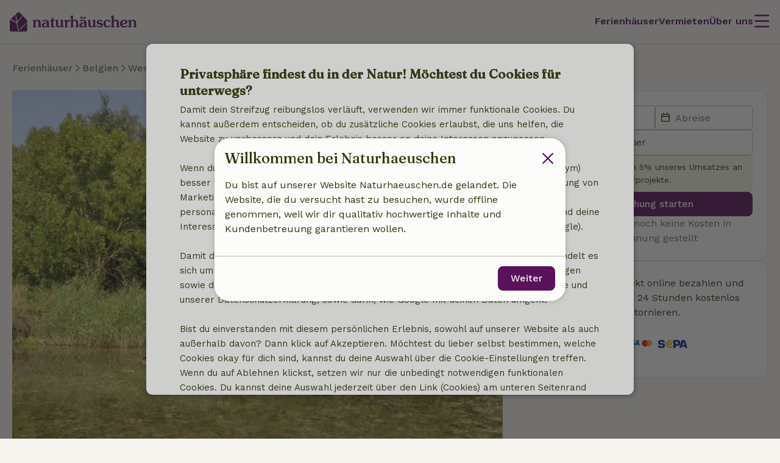

--- FILE ---
content_type: text/html; charset=UTF-8
request_url: https://www.naturhaeuschen.de/ferienhaus/61726?redirect-from=naturhaeuschen_at
body_size: 30958
content:
<!DOCTYPE html>

<html lang="de" data-language="de" data-locale="de_DE" data-icu-locale="de-DE" data-env="prod" data-deployment-env="prod">
<head>
        
        

<meta name="logged_in" content="false"/>
<meta name="content_group" content="house-detail"/>
<meta name="site_section" content="other"/>
<meta name="user_type" content="unregistered" />
<meta name="currency" content="EUR" />


                            <script type='text/javascript'>var _conv_page_type="house-detail";</script>
                <script src="https://cdn-4.convertexperiments.com/js/10041649-10041931.js"></script>
    
        <meta charset="utf-8" />
    <meta http-equiv="X-UA-Compatible" content="IE=edge" /><script type="text/javascript">(window.NREUM||(NREUM={})).init={privacy:{cookies_enabled:true},ajax:{deny_list:[]},feature_flags:["experimental.resources","soft_nav"],performance:{capture_marks:false,capture_detail:false,capture_measures:true},distributed_tracing:{enabled:true}};(window.NREUM||(NREUM={})).loader_config={agentID:"538609534",accountID:"4483571",trustKey:"4483571",licenseKey:"NRJS-31ca1f38c342498cea5",applicationID:"537577888",browserID:"538609534"};;/*! For license information please see nr-loader-rum-1.308.0.min.js.LICENSE.txt */
(()=>{var e,t,r={163:(e,t,r)=>{"use strict";r.d(t,{j:()=>E});var n=r(384),i=r(1741);var a=r(2555);r(860).K7.genericEvents;const s="experimental.resources",o="register",c=e=>{if(!e||"string"!=typeof e)return!1;try{document.createDocumentFragment().querySelector(e)}catch{return!1}return!0};var d=r(2614),u=r(944),l=r(8122);const f="[data-nr-mask]",g=e=>(0,l.a)(e,(()=>{const e={feature_flags:[],experimental:{allow_registered_children:!1,resources:!1},mask_selector:"*",block_selector:"[data-nr-block]",mask_input_options:{color:!1,date:!1,"datetime-local":!1,email:!1,month:!1,number:!1,range:!1,search:!1,tel:!1,text:!1,time:!1,url:!1,week:!1,textarea:!1,select:!1,password:!0}};return{ajax:{deny_list:void 0,block_internal:!0,enabled:!0,autoStart:!0},api:{get allow_registered_children(){return e.feature_flags.includes(o)||e.experimental.allow_registered_children},set allow_registered_children(t){e.experimental.allow_registered_children=t},duplicate_registered_data:!1},browser_consent_mode:{enabled:!1},distributed_tracing:{enabled:void 0,exclude_newrelic_header:void 0,cors_use_newrelic_header:void 0,cors_use_tracecontext_headers:void 0,allowed_origins:void 0},get feature_flags(){return e.feature_flags},set feature_flags(t){e.feature_flags=t},generic_events:{enabled:!0,autoStart:!0},harvest:{interval:30},jserrors:{enabled:!0,autoStart:!0},logging:{enabled:!0,autoStart:!0},metrics:{enabled:!0,autoStart:!0},obfuscate:void 0,page_action:{enabled:!0},page_view_event:{enabled:!0,autoStart:!0},page_view_timing:{enabled:!0,autoStart:!0},performance:{capture_marks:!1,capture_measures:!1,capture_detail:!0,resources:{get enabled(){return e.feature_flags.includes(s)||e.experimental.resources},set enabled(t){e.experimental.resources=t},asset_types:[],first_party_domains:[],ignore_newrelic:!0}},privacy:{cookies_enabled:!0},proxy:{assets:void 0,beacon:void 0},session:{expiresMs:d.wk,inactiveMs:d.BB},session_replay:{autoStart:!0,enabled:!1,preload:!1,sampling_rate:10,error_sampling_rate:100,collect_fonts:!1,inline_images:!1,fix_stylesheets:!0,mask_all_inputs:!0,get mask_text_selector(){return e.mask_selector},set mask_text_selector(t){c(t)?e.mask_selector="".concat(t,",").concat(f):""===t||null===t?e.mask_selector=f:(0,u.R)(5,t)},get block_class(){return"nr-block"},get ignore_class(){return"nr-ignore"},get mask_text_class(){return"nr-mask"},get block_selector(){return e.block_selector},set block_selector(t){c(t)?e.block_selector+=",".concat(t):""!==t&&(0,u.R)(6,t)},get mask_input_options(){return e.mask_input_options},set mask_input_options(t){t&&"object"==typeof t?e.mask_input_options={...t,password:!0}:(0,u.R)(7,t)}},session_trace:{enabled:!0,autoStart:!0},soft_navigations:{enabled:!0,autoStart:!0},spa:{enabled:!0,autoStart:!0},ssl:void 0,user_actions:{enabled:!0,elementAttributes:["id","className","tagName","type"]}}})());var p=r(6154),m=r(9324);let h=0;const v={buildEnv:m.F3,distMethod:m.Xs,version:m.xv,originTime:p.WN},b={consented:!1},y={appMetadata:{},get consented(){return this.session?.state?.consent||b.consented},set consented(e){b.consented=e},customTransaction:void 0,denyList:void 0,disabled:!1,harvester:void 0,isolatedBacklog:!1,isRecording:!1,loaderType:void 0,maxBytes:3e4,obfuscator:void 0,onerror:void 0,ptid:void 0,releaseIds:{},session:void 0,timeKeeper:void 0,registeredEntities:[],jsAttributesMetadata:{bytes:0},get harvestCount(){return++h}},_=e=>{const t=(0,l.a)(e,y),r=Object.keys(v).reduce((e,t)=>(e[t]={value:v[t],writable:!1,configurable:!0,enumerable:!0},e),{});return Object.defineProperties(t,r)};var w=r(5701);const x=e=>{const t=e.startsWith("http");e+="/",r.p=t?e:"https://"+e};var R=r(7836),k=r(3241);const A={accountID:void 0,trustKey:void 0,agentID:void 0,licenseKey:void 0,applicationID:void 0,xpid:void 0},S=e=>(0,l.a)(e,A),T=new Set;function E(e,t={},r,s){let{init:o,info:c,loader_config:d,runtime:u={},exposed:l=!0}=t;if(!c){const e=(0,n.pV)();o=e.init,c=e.info,d=e.loader_config}e.init=g(o||{}),e.loader_config=S(d||{}),c.jsAttributes??={},p.bv&&(c.jsAttributes.isWorker=!0),e.info=(0,a.D)(c);const f=e.init,m=[c.beacon,c.errorBeacon];T.has(e.agentIdentifier)||(f.proxy.assets&&(x(f.proxy.assets),m.push(f.proxy.assets)),f.proxy.beacon&&m.push(f.proxy.beacon),e.beacons=[...m],function(e){const t=(0,n.pV)();Object.getOwnPropertyNames(i.W.prototype).forEach(r=>{const n=i.W.prototype[r];if("function"!=typeof n||"constructor"===n)return;let a=t[r];e[r]&&!1!==e.exposed&&"micro-agent"!==e.runtime?.loaderType&&(t[r]=(...t)=>{const n=e[r](...t);return a?a(...t):n})})}(e),(0,n.US)("activatedFeatures",w.B)),u.denyList=[...f.ajax.deny_list||[],...f.ajax.block_internal?m:[]],u.ptid=e.agentIdentifier,u.loaderType=r,e.runtime=_(u),T.has(e.agentIdentifier)||(e.ee=R.ee.get(e.agentIdentifier),e.exposed=l,(0,k.W)({agentIdentifier:e.agentIdentifier,drained:!!w.B?.[e.agentIdentifier],type:"lifecycle",name:"initialize",feature:void 0,data:e.config})),T.add(e.agentIdentifier)}},384:(e,t,r)=>{"use strict";r.d(t,{NT:()=>s,US:()=>u,Zm:()=>o,bQ:()=>d,dV:()=>c,pV:()=>l});var n=r(6154),i=r(1863),a=r(1910);const s={beacon:"bam.nr-data.net",errorBeacon:"bam.nr-data.net"};function o(){return n.gm.NREUM||(n.gm.NREUM={}),void 0===n.gm.newrelic&&(n.gm.newrelic=n.gm.NREUM),n.gm.NREUM}function c(){let e=o();return e.o||(e.o={ST:n.gm.setTimeout,SI:n.gm.setImmediate||n.gm.setInterval,CT:n.gm.clearTimeout,XHR:n.gm.XMLHttpRequest,REQ:n.gm.Request,EV:n.gm.Event,PR:n.gm.Promise,MO:n.gm.MutationObserver,FETCH:n.gm.fetch,WS:n.gm.WebSocket},(0,a.i)(...Object.values(e.o))),e}function d(e,t){let r=o();r.initializedAgents??={},t.initializedAt={ms:(0,i.t)(),date:new Date},r.initializedAgents[e]=t}function u(e,t){o()[e]=t}function l(){return function(){let e=o();const t=e.info||{};e.info={beacon:s.beacon,errorBeacon:s.errorBeacon,...t}}(),function(){let e=o();const t=e.init||{};e.init={...t}}(),c(),function(){let e=o();const t=e.loader_config||{};e.loader_config={...t}}(),o()}},782:(e,t,r)=>{"use strict";r.d(t,{T:()=>n});const n=r(860).K7.pageViewTiming},860:(e,t,r)=>{"use strict";r.d(t,{$J:()=>u,K7:()=>c,P3:()=>d,XX:()=>i,Yy:()=>o,df:()=>a,qY:()=>n,v4:()=>s});const n="events",i="jserrors",a="browser/blobs",s="rum",o="browser/logs",c={ajax:"ajax",genericEvents:"generic_events",jserrors:i,logging:"logging",metrics:"metrics",pageAction:"page_action",pageViewEvent:"page_view_event",pageViewTiming:"page_view_timing",sessionReplay:"session_replay",sessionTrace:"session_trace",softNav:"soft_navigations",spa:"spa"},d={[c.pageViewEvent]:1,[c.pageViewTiming]:2,[c.metrics]:3,[c.jserrors]:4,[c.spa]:5,[c.ajax]:6,[c.sessionTrace]:7,[c.softNav]:8,[c.sessionReplay]:9,[c.logging]:10,[c.genericEvents]:11},u={[c.pageViewEvent]:s,[c.pageViewTiming]:n,[c.ajax]:n,[c.spa]:n,[c.softNav]:n,[c.metrics]:i,[c.jserrors]:i,[c.sessionTrace]:a,[c.sessionReplay]:a,[c.logging]:o,[c.genericEvents]:"ins"}},944:(e,t,r)=>{"use strict";r.d(t,{R:()=>i});var n=r(3241);function i(e,t){"function"==typeof console.debug&&(console.debug("New Relic Warning: https://github.com/newrelic/newrelic-browser-agent/blob/main/docs/warning-codes.md#".concat(e),t),(0,n.W)({agentIdentifier:null,drained:null,type:"data",name:"warn",feature:"warn",data:{code:e,secondary:t}}))}},1687:(e,t,r)=>{"use strict";r.d(t,{Ak:()=>d,Ze:()=>f,x3:()=>u});var n=r(3241),i=r(7836),a=r(3606),s=r(860),o=r(2646);const c={};function d(e,t){const r={staged:!1,priority:s.P3[t]||0};l(e),c[e].get(t)||c[e].set(t,r)}function u(e,t){e&&c[e]&&(c[e].get(t)&&c[e].delete(t),p(e,t,!1),c[e].size&&g(e))}function l(e){if(!e)throw new Error("agentIdentifier required");c[e]||(c[e]=new Map)}function f(e="",t="feature",r=!1){if(l(e),!e||!c[e].get(t)||r)return p(e,t);c[e].get(t).staged=!0,g(e)}function g(e){const t=Array.from(c[e]);t.every(([e,t])=>t.staged)&&(t.sort((e,t)=>e[1].priority-t[1].priority),t.forEach(([t])=>{c[e].delete(t),p(e,t)}))}function p(e,t,r=!0){const s=e?i.ee.get(e):i.ee,c=a.i.handlers;if(!s.aborted&&s.backlog&&c){if((0,n.W)({agentIdentifier:e,type:"lifecycle",name:"drain",feature:t}),r){const e=s.backlog[t],r=c[t];if(r){for(let t=0;e&&t<e.length;++t)m(e[t],r);Object.entries(r).forEach(([e,t])=>{Object.values(t||{}).forEach(t=>{t[0]?.on&&t[0]?.context()instanceof o.y&&t[0].on(e,t[1])})})}}s.isolatedBacklog||delete c[t],s.backlog[t]=null,s.emit("drain-"+t,[])}}function m(e,t){var r=e[1];Object.values(t[r]||{}).forEach(t=>{var r=e[0];if(t[0]===r){var n=t[1],i=e[3],a=e[2];n.apply(i,a)}})}},1738:(e,t,r)=>{"use strict";r.d(t,{U:()=>g,Y:()=>f});var n=r(3241),i=r(9908),a=r(1863),s=r(944),o=r(5701),c=r(3969),d=r(8362),u=r(860),l=r(4261);function f(e,t,r,a){const f=a||r;!f||f[e]&&f[e]!==d.d.prototype[e]||(f[e]=function(){(0,i.p)(c.xV,["API/"+e+"/called"],void 0,u.K7.metrics,r.ee),(0,n.W)({agentIdentifier:r.agentIdentifier,drained:!!o.B?.[r.agentIdentifier],type:"data",name:"api",feature:l.Pl+e,data:{}});try{return t.apply(this,arguments)}catch(e){(0,s.R)(23,e)}})}function g(e,t,r,n,s){const o=e.info;null===r?delete o.jsAttributes[t]:o.jsAttributes[t]=r,(s||null===r)&&(0,i.p)(l.Pl+n,[(0,a.t)(),t,r],void 0,"session",e.ee)}},1741:(e,t,r)=>{"use strict";r.d(t,{W:()=>a});var n=r(944),i=r(4261);class a{#e(e,...t){if(this[e]!==a.prototype[e])return this[e](...t);(0,n.R)(35,e)}addPageAction(e,t){return this.#e(i.hG,e,t)}register(e){return this.#e(i.eY,e)}recordCustomEvent(e,t){return this.#e(i.fF,e,t)}setPageViewName(e,t){return this.#e(i.Fw,e,t)}setCustomAttribute(e,t,r){return this.#e(i.cD,e,t,r)}noticeError(e,t){return this.#e(i.o5,e,t)}setUserId(e,t=!1){return this.#e(i.Dl,e,t)}setApplicationVersion(e){return this.#e(i.nb,e)}setErrorHandler(e){return this.#e(i.bt,e)}addRelease(e,t){return this.#e(i.k6,e,t)}log(e,t){return this.#e(i.$9,e,t)}start(){return this.#e(i.d3)}finished(e){return this.#e(i.BL,e)}recordReplay(){return this.#e(i.CH)}pauseReplay(){return this.#e(i.Tb)}addToTrace(e){return this.#e(i.U2,e)}setCurrentRouteName(e){return this.#e(i.PA,e)}interaction(e){return this.#e(i.dT,e)}wrapLogger(e,t,r){return this.#e(i.Wb,e,t,r)}measure(e,t){return this.#e(i.V1,e,t)}consent(e){return this.#e(i.Pv,e)}}},1863:(e,t,r)=>{"use strict";function n(){return Math.floor(performance.now())}r.d(t,{t:()=>n})},1910:(e,t,r)=>{"use strict";r.d(t,{i:()=>a});var n=r(944);const i=new Map;function a(...e){return e.every(e=>{if(i.has(e))return i.get(e);const t="function"==typeof e?e.toString():"",r=t.includes("[native code]"),a=t.includes("nrWrapper");return r||a||(0,n.R)(64,e?.name||t),i.set(e,r),r})}},2555:(e,t,r)=>{"use strict";r.d(t,{D:()=>o,f:()=>s});var n=r(384),i=r(8122);const a={beacon:n.NT.beacon,errorBeacon:n.NT.errorBeacon,licenseKey:void 0,applicationID:void 0,sa:void 0,queueTime:void 0,applicationTime:void 0,ttGuid:void 0,user:void 0,account:void 0,product:void 0,extra:void 0,jsAttributes:{},userAttributes:void 0,atts:void 0,transactionName:void 0,tNamePlain:void 0};function s(e){try{return!!e.licenseKey&&!!e.errorBeacon&&!!e.applicationID}catch(e){return!1}}const o=e=>(0,i.a)(e,a)},2614:(e,t,r)=>{"use strict";r.d(t,{BB:()=>s,H3:()=>n,g:()=>d,iL:()=>c,tS:()=>o,uh:()=>i,wk:()=>a});const n="NRBA",i="SESSION",a=144e5,s=18e5,o={STARTED:"session-started",PAUSE:"session-pause",RESET:"session-reset",RESUME:"session-resume",UPDATE:"session-update"},c={SAME_TAB:"same-tab",CROSS_TAB:"cross-tab"},d={OFF:0,FULL:1,ERROR:2}},2646:(e,t,r)=>{"use strict";r.d(t,{y:()=>n});class n{constructor(e){this.contextId=e}}},2843:(e,t,r)=>{"use strict";r.d(t,{G:()=>a,u:()=>i});var n=r(3878);function i(e,t=!1,r,i){(0,n.DD)("visibilitychange",function(){if(t)return void("hidden"===document.visibilityState&&e());e(document.visibilityState)},r,i)}function a(e,t,r){(0,n.sp)("pagehide",e,t,r)}},3241:(e,t,r)=>{"use strict";r.d(t,{W:()=>a});var n=r(6154);const i="newrelic";function a(e={}){try{n.gm.dispatchEvent(new CustomEvent(i,{detail:e}))}catch(e){}}},3606:(e,t,r)=>{"use strict";r.d(t,{i:()=>a});var n=r(9908);a.on=s;var i=a.handlers={};function a(e,t,r,a){s(a||n.d,i,e,t,r)}function s(e,t,r,i,a){a||(a="feature"),e||(e=n.d);var s=t[a]=t[a]||{};(s[r]=s[r]||[]).push([e,i])}},3878:(e,t,r)=>{"use strict";function n(e,t){return{capture:e,passive:!1,signal:t}}function i(e,t,r=!1,i){window.addEventListener(e,t,n(r,i))}function a(e,t,r=!1,i){document.addEventListener(e,t,n(r,i))}r.d(t,{DD:()=>a,jT:()=>n,sp:()=>i})},3969:(e,t,r)=>{"use strict";r.d(t,{TZ:()=>n,XG:()=>o,rs:()=>i,xV:()=>s,z_:()=>a});const n=r(860).K7.metrics,i="sm",a="cm",s="storeSupportabilityMetrics",o="storeEventMetrics"},4234:(e,t,r)=>{"use strict";r.d(t,{W:()=>a});var n=r(7836),i=r(1687);class a{constructor(e,t){this.agentIdentifier=e,this.ee=n.ee.get(e),this.featureName=t,this.blocked=!1}deregisterDrain(){(0,i.x3)(this.agentIdentifier,this.featureName)}}},4261:(e,t,r)=>{"use strict";r.d(t,{$9:()=>d,BL:()=>o,CH:()=>g,Dl:()=>_,Fw:()=>y,PA:()=>h,Pl:()=>n,Pv:()=>k,Tb:()=>l,U2:()=>a,V1:()=>R,Wb:()=>x,bt:()=>b,cD:()=>v,d3:()=>w,dT:()=>c,eY:()=>p,fF:()=>f,hG:()=>i,k6:()=>s,nb:()=>m,o5:()=>u});const n="api-",i="addPageAction",a="addToTrace",s="addRelease",o="finished",c="interaction",d="log",u="noticeError",l="pauseReplay",f="recordCustomEvent",g="recordReplay",p="register",m="setApplicationVersion",h="setCurrentRouteName",v="setCustomAttribute",b="setErrorHandler",y="setPageViewName",_="setUserId",w="start",x="wrapLogger",R="measure",k="consent"},5289:(e,t,r)=>{"use strict";r.d(t,{GG:()=>s,Qr:()=>c,sB:()=>o});var n=r(3878),i=r(6389);function a(){return"undefined"==typeof document||"complete"===document.readyState}function s(e,t){if(a())return e();const r=(0,i.J)(e),s=setInterval(()=>{a()&&(clearInterval(s),r())},500);(0,n.sp)("load",r,t)}function o(e){if(a())return e();(0,n.DD)("DOMContentLoaded",e)}function c(e){if(a())return e();(0,n.sp)("popstate",e)}},5607:(e,t,r)=>{"use strict";r.d(t,{W:()=>n});const n=(0,r(9566).bz)()},5701:(e,t,r)=>{"use strict";r.d(t,{B:()=>a,t:()=>s});var n=r(3241);const i=new Set,a={};function s(e,t){const r=t.agentIdentifier;a[r]??={},e&&"object"==typeof e&&(i.has(r)||(t.ee.emit("rumresp",[e]),a[r]=e,i.add(r),(0,n.W)({agentIdentifier:r,loaded:!0,drained:!0,type:"lifecycle",name:"load",feature:void 0,data:e})))}},6154:(e,t,r)=>{"use strict";r.d(t,{OF:()=>c,RI:()=>i,WN:()=>u,bv:()=>a,eN:()=>l,gm:()=>s,mw:()=>o,sb:()=>d});var n=r(1863);const i="undefined"!=typeof window&&!!window.document,a="undefined"!=typeof WorkerGlobalScope&&("undefined"!=typeof self&&self instanceof WorkerGlobalScope&&self.navigator instanceof WorkerNavigator||"undefined"!=typeof globalThis&&globalThis instanceof WorkerGlobalScope&&globalThis.navigator instanceof WorkerNavigator),s=i?window:"undefined"!=typeof WorkerGlobalScope&&("undefined"!=typeof self&&self instanceof WorkerGlobalScope&&self||"undefined"!=typeof globalThis&&globalThis instanceof WorkerGlobalScope&&globalThis),o=Boolean("hidden"===s?.document?.visibilityState),c=/iPad|iPhone|iPod/.test(s.navigator?.userAgent),d=c&&"undefined"==typeof SharedWorker,u=((()=>{const e=s.navigator?.userAgent?.match(/Firefox[/\s](\d+\.\d+)/);Array.isArray(e)&&e.length>=2&&e[1]})(),Date.now()-(0,n.t)()),l=()=>"undefined"!=typeof PerformanceNavigationTiming&&s?.performance?.getEntriesByType("navigation")?.[0]?.responseStart},6389:(e,t,r)=>{"use strict";function n(e,t=500,r={}){const n=r?.leading||!1;let i;return(...r)=>{n&&void 0===i&&(e.apply(this,r),i=setTimeout(()=>{i=clearTimeout(i)},t)),n||(clearTimeout(i),i=setTimeout(()=>{e.apply(this,r)},t))}}function i(e){let t=!1;return(...r)=>{t||(t=!0,e.apply(this,r))}}r.d(t,{J:()=>i,s:()=>n})},6630:(e,t,r)=>{"use strict";r.d(t,{T:()=>n});const n=r(860).K7.pageViewEvent},7699:(e,t,r)=>{"use strict";r.d(t,{It:()=>a,KC:()=>o,No:()=>i,qh:()=>s});var n=r(860);const i=16e3,a=1e6,s="SESSION_ERROR",o={[n.K7.logging]:!0,[n.K7.genericEvents]:!1,[n.K7.jserrors]:!1,[n.K7.ajax]:!1}},7836:(e,t,r)=>{"use strict";r.d(t,{P:()=>o,ee:()=>c});var n=r(384),i=r(8990),a=r(2646),s=r(5607);const o="nr@context:".concat(s.W),c=function e(t,r){var n={},s={},u={},l=!1;try{l=16===r.length&&d.initializedAgents?.[r]?.runtime.isolatedBacklog}catch(e){}var f={on:p,addEventListener:p,removeEventListener:function(e,t){var r=n[e];if(!r)return;for(var i=0;i<r.length;i++)r[i]===t&&r.splice(i,1)},emit:function(e,r,n,i,a){!1!==a&&(a=!0);if(c.aborted&&!i)return;t&&a&&t.emit(e,r,n);var o=g(n);m(e).forEach(e=>{e.apply(o,r)});var d=v()[s[e]];d&&d.push([f,e,r,o]);return o},get:h,listeners:m,context:g,buffer:function(e,t){const r=v();if(t=t||"feature",f.aborted)return;Object.entries(e||{}).forEach(([e,n])=>{s[n]=t,t in r||(r[t]=[])})},abort:function(){f._aborted=!0,Object.keys(f.backlog).forEach(e=>{delete f.backlog[e]})},isBuffering:function(e){return!!v()[s[e]]},debugId:r,backlog:l?{}:t&&"object"==typeof t.backlog?t.backlog:{},isolatedBacklog:l};return Object.defineProperty(f,"aborted",{get:()=>{let e=f._aborted||!1;return e||(t&&(e=t.aborted),e)}}),f;function g(e){return e&&e instanceof a.y?e:e?(0,i.I)(e,o,()=>new a.y(o)):new a.y(o)}function p(e,t){n[e]=m(e).concat(t)}function m(e){return n[e]||[]}function h(t){return u[t]=u[t]||e(f,t)}function v(){return f.backlog}}(void 0,"globalEE"),d=(0,n.Zm)();d.ee||(d.ee=c)},8122:(e,t,r)=>{"use strict";r.d(t,{a:()=>i});var n=r(944);function i(e,t){try{if(!e||"object"!=typeof e)return(0,n.R)(3);if(!t||"object"!=typeof t)return(0,n.R)(4);const r=Object.create(Object.getPrototypeOf(t),Object.getOwnPropertyDescriptors(t)),a=0===Object.keys(r).length?e:r;for(let s in a)if(void 0!==e[s])try{if(null===e[s]){r[s]=null;continue}Array.isArray(e[s])&&Array.isArray(t[s])?r[s]=Array.from(new Set([...e[s],...t[s]])):"object"==typeof e[s]&&"object"==typeof t[s]?r[s]=i(e[s],t[s]):r[s]=e[s]}catch(e){r[s]||(0,n.R)(1,e)}return r}catch(e){(0,n.R)(2,e)}}},8362:(e,t,r)=>{"use strict";r.d(t,{d:()=>a});var n=r(9566),i=r(1741);class a extends i.W{agentIdentifier=(0,n.LA)(16)}},8374:(e,t,r)=>{r.nc=(()=>{try{return document?.currentScript?.nonce}catch(e){}return""})()},8990:(e,t,r)=>{"use strict";r.d(t,{I:()=>i});var n=Object.prototype.hasOwnProperty;function i(e,t,r){if(n.call(e,t))return e[t];var i=r();if(Object.defineProperty&&Object.keys)try{return Object.defineProperty(e,t,{value:i,writable:!0,enumerable:!1}),i}catch(e){}return e[t]=i,i}},9324:(e,t,r)=>{"use strict";r.d(t,{F3:()=>i,Xs:()=>a,xv:()=>n});const n="1.308.0",i="PROD",a="CDN"},9566:(e,t,r)=>{"use strict";r.d(t,{LA:()=>o,bz:()=>s});var n=r(6154);const i="xxxxxxxx-xxxx-4xxx-yxxx-xxxxxxxxxxxx";function a(e,t){return e?15&e[t]:16*Math.random()|0}function s(){const e=n.gm?.crypto||n.gm?.msCrypto;let t,r=0;return e&&e.getRandomValues&&(t=e.getRandomValues(new Uint8Array(30))),i.split("").map(e=>"x"===e?a(t,r++).toString(16):"y"===e?(3&a()|8).toString(16):e).join("")}function o(e){const t=n.gm?.crypto||n.gm?.msCrypto;let r,i=0;t&&t.getRandomValues&&(r=t.getRandomValues(new Uint8Array(e)));const s=[];for(var o=0;o<e;o++)s.push(a(r,i++).toString(16));return s.join("")}},9908:(e,t,r)=>{"use strict";r.d(t,{d:()=>n,p:()=>i});var n=r(7836).ee.get("handle");function i(e,t,r,i,a){a?(a.buffer([e],i),a.emit(e,t,r)):(n.buffer([e],i),n.emit(e,t,r))}}},n={};function i(e){var t=n[e];if(void 0!==t)return t.exports;var a=n[e]={exports:{}};return r[e](a,a.exports,i),a.exports}i.m=r,i.d=(e,t)=>{for(var r in t)i.o(t,r)&&!i.o(e,r)&&Object.defineProperty(e,r,{enumerable:!0,get:t[r]})},i.f={},i.e=e=>Promise.all(Object.keys(i.f).reduce((t,r)=>(i.f[r](e,t),t),[])),i.u=e=>"nr-rum-1.308.0.min.js",i.o=(e,t)=>Object.prototype.hasOwnProperty.call(e,t),e={},t="NRBA-1.308.0.PROD:",i.l=(r,n,a,s)=>{if(e[r])e[r].push(n);else{var o,c;if(void 0!==a)for(var d=document.getElementsByTagName("script"),u=0;u<d.length;u++){var l=d[u];if(l.getAttribute("src")==r||l.getAttribute("data-webpack")==t+a){o=l;break}}if(!o){c=!0;var f={296:"sha512-+MIMDsOcckGXa1EdWHqFNv7P+JUkd5kQwCBr3KE6uCvnsBNUrdSt4a/3/L4j4TxtnaMNjHpza2/erNQbpacJQA=="};(o=document.createElement("script")).charset="utf-8",i.nc&&o.setAttribute("nonce",i.nc),o.setAttribute("data-webpack",t+a),o.src=r,0!==o.src.indexOf(window.location.origin+"/")&&(o.crossOrigin="anonymous"),f[s]&&(o.integrity=f[s])}e[r]=[n];var g=(t,n)=>{o.onerror=o.onload=null,clearTimeout(p);var i=e[r];if(delete e[r],o.parentNode&&o.parentNode.removeChild(o),i&&i.forEach(e=>e(n)),t)return t(n)},p=setTimeout(g.bind(null,void 0,{type:"timeout",target:o}),12e4);o.onerror=g.bind(null,o.onerror),o.onload=g.bind(null,o.onload),c&&document.head.appendChild(o)}},i.r=e=>{"undefined"!=typeof Symbol&&Symbol.toStringTag&&Object.defineProperty(e,Symbol.toStringTag,{value:"Module"}),Object.defineProperty(e,"__esModule",{value:!0})},i.p="https://js-agent.newrelic.com/",(()=>{var e={374:0,840:0};i.f.j=(t,r)=>{var n=i.o(e,t)?e[t]:void 0;if(0!==n)if(n)r.push(n[2]);else{var a=new Promise((r,i)=>n=e[t]=[r,i]);r.push(n[2]=a);var s=i.p+i.u(t),o=new Error;i.l(s,r=>{if(i.o(e,t)&&(0!==(n=e[t])&&(e[t]=void 0),n)){var a=r&&("load"===r.type?"missing":r.type),s=r&&r.target&&r.target.src;o.message="Loading chunk "+t+" failed: ("+a+": "+s+")",o.name="ChunkLoadError",o.type=a,o.request=s,n[1](o)}},"chunk-"+t,t)}};var t=(t,r)=>{var n,a,[s,o,c]=r,d=0;if(s.some(t=>0!==e[t])){for(n in o)i.o(o,n)&&(i.m[n]=o[n]);if(c)c(i)}for(t&&t(r);d<s.length;d++)a=s[d],i.o(e,a)&&e[a]&&e[a][0](),e[a]=0},r=self["webpackChunk:NRBA-1.308.0.PROD"]=self["webpackChunk:NRBA-1.308.0.PROD"]||[];r.forEach(t.bind(null,0)),r.push=t.bind(null,r.push.bind(r))})(),(()=>{"use strict";i(8374);var e=i(8362),t=i(860);const r=Object.values(t.K7);var n=i(163);var a=i(9908),s=i(1863),o=i(4261),c=i(1738);var d=i(1687),u=i(4234),l=i(5289),f=i(6154),g=i(944),p=i(384);const m=e=>f.RI&&!0===e?.privacy.cookies_enabled;function h(e){return!!(0,p.dV)().o.MO&&m(e)&&!0===e?.session_trace.enabled}var v=i(6389),b=i(7699);class y extends u.W{constructor(e,t){super(e.agentIdentifier,t),this.agentRef=e,this.abortHandler=void 0,this.featAggregate=void 0,this.loadedSuccessfully=void 0,this.onAggregateImported=new Promise(e=>{this.loadedSuccessfully=e}),this.deferred=Promise.resolve(),!1===e.init[this.featureName].autoStart?this.deferred=new Promise((t,r)=>{this.ee.on("manual-start-all",(0,v.J)(()=>{(0,d.Ak)(e.agentIdentifier,this.featureName),t()}))}):(0,d.Ak)(e.agentIdentifier,t)}importAggregator(e,t,r={}){if(this.featAggregate)return;const n=async()=>{let n;await this.deferred;try{if(m(e.init)){const{setupAgentSession:t}=await i.e(296).then(i.bind(i,3305));n=t(e)}}catch(e){(0,g.R)(20,e),this.ee.emit("internal-error",[e]),(0,a.p)(b.qh,[e],void 0,this.featureName,this.ee)}try{if(!this.#t(this.featureName,n,e.init))return(0,d.Ze)(this.agentIdentifier,this.featureName),void this.loadedSuccessfully(!1);const{Aggregate:i}=await t();this.featAggregate=new i(e,r),e.runtime.harvester.initializedAggregates.push(this.featAggregate),this.loadedSuccessfully(!0)}catch(e){(0,g.R)(34,e),this.abortHandler?.(),(0,d.Ze)(this.agentIdentifier,this.featureName,!0),this.loadedSuccessfully(!1),this.ee&&this.ee.abort()}};f.RI?(0,l.GG)(()=>n(),!0):n()}#t(e,r,n){if(this.blocked)return!1;switch(e){case t.K7.sessionReplay:return h(n)&&!!r;case t.K7.sessionTrace:return!!r;default:return!0}}}var _=i(6630),w=i(2614),x=i(3241);class R extends y{static featureName=_.T;constructor(e){var t;super(e,_.T),this.setupInspectionEvents(e.agentIdentifier),t=e,(0,c.Y)(o.Fw,function(e,r){"string"==typeof e&&("/"!==e.charAt(0)&&(e="/"+e),t.runtime.customTransaction=(r||"http://custom.transaction")+e,(0,a.p)(o.Pl+o.Fw,[(0,s.t)()],void 0,void 0,t.ee))},t),this.importAggregator(e,()=>i.e(296).then(i.bind(i,3943)))}setupInspectionEvents(e){const t=(t,r)=>{t&&(0,x.W)({agentIdentifier:e,timeStamp:t.timeStamp,loaded:"complete"===t.target.readyState,type:"window",name:r,data:t.target.location+""})};(0,l.sB)(e=>{t(e,"DOMContentLoaded")}),(0,l.GG)(e=>{t(e,"load")}),(0,l.Qr)(e=>{t(e,"navigate")}),this.ee.on(w.tS.UPDATE,(t,r)=>{(0,x.W)({agentIdentifier:e,type:"lifecycle",name:"session",data:r})})}}class k extends e.d{constructor(e){var t;(super(),f.gm)?(this.features={},(0,p.bQ)(this.agentIdentifier,this),this.desiredFeatures=new Set(e.features||[]),this.desiredFeatures.add(R),(0,n.j)(this,e,e.loaderType||"agent"),t=this,(0,c.Y)(o.cD,function(e,r,n=!1){if("string"==typeof e){if(["string","number","boolean"].includes(typeof r)||null===r)return(0,c.U)(t,e,r,o.cD,n);(0,g.R)(40,typeof r)}else(0,g.R)(39,typeof e)},t),function(e){(0,c.Y)(o.Dl,function(t,r=!1){if("string"!=typeof t&&null!==t)return void(0,g.R)(41,typeof t);const n=e.info.jsAttributes["enduser.id"];r&&null!=n&&n!==t?(0,a.p)(o.Pl+"setUserIdAndResetSession",[t],void 0,"session",e.ee):(0,c.U)(e,"enduser.id",t,o.Dl,!0)},e)}(this),function(e){(0,c.Y)(o.nb,function(t){if("string"==typeof t||null===t)return(0,c.U)(e,"application.version",t,o.nb,!1);(0,g.R)(42,typeof t)},e)}(this),function(e){(0,c.Y)(o.d3,function(){e.ee.emit("manual-start-all")},e)}(this),function(e){(0,c.Y)(o.Pv,function(t=!0){if("boolean"==typeof t){if((0,a.p)(o.Pl+o.Pv,[t],void 0,"session",e.ee),e.runtime.consented=t,t){const t=e.features.page_view_event;t.onAggregateImported.then(e=>{const r=t.featAggregate;e&&!r.sentRum&&r.sendRum()})}}else(0,g.R)(65,typeof t)},e)}(this),this.run()):(0,g.R)(21)}get config(){return{info:this.info,init:this.init,loader_config:this.loader_config,runtime:this.runtime}}get api(){return this}run(){try{const e=function(e){const t={};return r.forEach(r=>{t[r]=!!e[r]?.enabled}),t}(this.init),n=[...this.desiredFeatures];n.sort((e,r)=>t.P3[e.featureName]-t.P3[r.featureName]),n.forEach(r=>{if(!e[r.featureName]&&r.featureName!==t.K7.pageViewEvent)return;if(r.featureName===t.K7.spa)return void(0,g.R)(67);const n=function(e){switch(e){case t.K7.ajax:return[t.K7.jserrors];case t.K7.sessionTrace:return[t.K7.ajax,t.K7.pageViewEvent];case t.K7.sessionReplay:return[t.K7.sessionTrace];case t.K7.pageViewTiming:return[t.K7.pageViewEvent];default:return[]}}(r.featureName).filter(e=>!(e in this.features));n.length>0&&(0,g.R)(36,{targetFeature:r.featureName,missingDependencies:n}),this.features[r.featureName]=new r(this)})}catch(e){(0,g.R)(22,e);for(const e in this.features)this.features[e].abortHandler?.();const t=(0,p.Zm)();delete t.initializedAgents[this.agentIdentifier]?.features,delete this.sharedAggregator;return t.ee.get(this.agentIdentifier).abort(),!1}}}var A=i(2843),S=i(782);class T extends y{static featureName=S.T;constructor(e){super(e,S.T),f.RI&&((0,A.u)(()=>(0,a.p)("docHidden",[(0,s.t)()],void 0,S.T,this.ee),!0),(0,A.G)(()=>(0,a.p)("winPagehide",[(0,s.t)()],void 0,S.T,this.ee)),this.importAggregator(e,()=>i.e(296).then(i.bind(i,2117))))}}var E=i(3969);class I extends y{static featureName=E.TZ;constructor(e){super(e,E.TZ),f.RI&&document.addEventListener("securitypolicyviolation",e=>{(0,a.p)(E.xV,["Generic/CSPViolation/Detected"],void 0,this.featureName,this.ee)}),this.importAggregator(e,()=>i.e(296).then(i.bind(i,9623)))}}new k({features:[R,T,I],loaderType:"lite"})})()})();</script>
    <meta name="viewport" content="width=device-width, initial-scale=1.0, interactive-widget=resizes-content">

    <link rel="apple-touch-icon" sizes="180x180" href="/apple-touch-icon.png?v=_326b814f672504cb715e05823f0fe34d">
    <link rel="icon" type="image/x-icon" sizes="32x32" href="/favicon-32x32.png?v=_326b814f672504cb715e05823f0fe34d">
    <link rel="icon" type="image/x-icon" sizes="16x16" href="/favicon-16x16.png?v=_326b814f672504cb715e05823f0fe34d">
    <link rel="manifest" href="/site.de_DE.webmanifest?v=_326b814f672504cb715e05823f0fe34d">
    <link rel="mask-icon" href="/safari-pinned-tab.svg?v=_326b814f672504cb715e05823f0fe34d" color="#225544">
    <meta name="apple-mobile-web-app-title" content="Naturhäuschen.de">
    <meta name="application-name" content="Naturhäuschen.de">
    <meta name="mobile-web-app-capable" value="yes">
    <meta name="msapplication-TileColor" content="#ffffff">
    <meta name="theme-color" content="#f6f4ef">

    <link rel="dns-prefetch" href="https://www.google-analytics.com">
    <link rel="dns-prefetch" href="https://connect.facebook.net">
    <link rel="dns-prefetch" href="https://stats.g.doubleclick.net">
    <link rel="dns-prefetch" href="https://assets.nature.house">

    <link rel="alternate" hreflang="nl" href="https://www.natuurhuisje.nl/vakantiehuisje/61726"><link rel="alternate" hreflang="nl-BE" href="https://www.natuurhuisje.be/vakantiehuisje/61726"><link rel="alternate" hreflang="en" href="https://www.nature.house/cottage/61726"><link rel="alternate" hreflang="de" href="https://www.naturhaeuschen.de/ferienhaus/61726"><link rel="alternate" hreflang="fr" href="https://www.maisonnature.fr/location-vacances/61726"><link rel="alternate" hreflang="fr-BE" href="https://www.maisonnature.be/location-vacances/61726"><link rel="alternate" hreflang="it" href="https://www.casanellanatura.it/case-vacanze/61726">
    
<script>
    window.dataLayer = window.dataLayer || [];
</script>

    <!-- Google Tag Manager -->
    <script>(function(w, d, s, l, i) {
            let { host } = new URL('https://www.naturhaeuschen.de');
            host = host.replace(/^www\./, '').replace(/^accept\./, '');
            w[l] = w[l] || [];
            w[l].push({ 'gtm.start': new Date().getTime(), event: 'gtm.js' });
            var f = d.getElementsByTagName(s)[0], j = d.createElement(s);
            j.async = true;
            j.src = 'https://' + host + '/metrics/2qlvroykgji.js?' + i;
            f.parentNode.insertBefore(j, f);
        })(window, document, 'script', 'dataLayer', '7=AA5aLC0iXyE%2FLSlTKTUhUB9XVUVISRYYVAQGHwwaAB4cAxQBHEEcGk8ZCBtEQB8THRgOCAo%3D');</script>
    <!-- End Google Tag Manager -->

    <title>Naturhäuschen 61726 - Ferienhaus in Emelgem | Naturhäuschen.de</title>

    <meta name="description" content="Ein Ferienhaus für 2 Personen in Emelgem mieten? In der Natur, fern vom Massentourismus! Erfahre mehr auf Naturhäuschen.de."/>

            
        <meta id="house-id" content="61726" />
        <meta id="instant-booking" content="false" />
        <meta id="status" content="online" />

        <link rel="dns-prefetch" href="https://images.nature.house">

<meta id="data-layer" content="{&quot;products&quot;:[{&quot;id&quot;:61726,&quot;name&quot;:&quot;Naturh\u00e4uschen in Emelgem&quot;,&quot;language&quot;:&quot;de_DE&quot;,&quot;price&quot;:&quot;&quot;,&quot;type&quot;:&quot;own&quot;}],&quot;custom_lastcountry&quot;:&quot;Belgi\u00eb&quot;,&quot;custom_lastregion&quot;:&quot;West-Vlaanderen&quot;,&quot;custom_lastdepartment&quot;:&quot;&quot;,&quot;custom_lastcity&quot;:&quot;Emelgem&quot;,&quot;custom_bedrooms&quot;:0,&quot;custom_type&quot;:&quot;boomhut&quot;,&quot;custom_theme&quot;:&quot;Aan het water, In het bos, Met uitzicht, Tussen de velden, Helemaal alleen, Niet op een vakantiepark&quot;,&quot;custom_service&quot;:&quot;tuinmeubilair, internettoegang (WiFi), tuin (omheind), internet, koel-\/vriescombinatie, tuin, tv&quot;,&quot;custom_location&quot;:&quot;op een landgoed&quot;,&quot;custom_durability&quot;:&quot;renewable_energy, distinguishable_waste&quot;,&quot;custom_reviews&quot;:9,&quot;custom_nature&quot;:5,&quot;currency&quot;:&quot;EUR&quot;}">

<script type="application/ld+json">
    {
        "@context": "https://schema.org",
        "@type": "BreadcrumbList",
        "itemListElement":
        [
                                                {
                        "@type": "ListItem",
                        "position": 1,
                        "name": "Ferienhäuser",
                        "item": "https://www.naturhaeuschen.de/ferienhauser"
                    } ,
                                                                {
                        "@type": "ListItem",
                        "position": 2,
                        "name": "Belgien",
                        "item": "https://www.naturhaeuschen.de/ferienhauser/belgien"
                    } ,
                                                                {
                        "@type": "ListItem",
                        "position": 3,
                        "name": "Westflandern",
                        "item": "https://www.naturhaeuschen.de/ferienhauser/belgien/westflandern"
                    } ,
                                                                {
                        "@type": "ListItem",
                        "position": 4,
                        "name": "Emelgem",
                        "item": "https://www.naturhaeuschen.de/standorte/emelgem"
                    } ,
                                                                {
                        "@type": "ListItem",
                        "position": 5,
                        "name": "Naturhäuschen 61726",
                        "item": "https://www.naturhaeuschen.de/ferienhaus/61726"
                    } 
                                    ]
    }
</script>

        <meta property="og:type" content="website" />
<meta property="og:site_name" content="Naturhäuschen.de" />
<meta property="og:title" content="Naturhäuschen 61726 - Ferienhaus in Emelgem | Naturhäuschen.de"/><meta property="og:url" content="https://www.naturhaeuschen.de/ferienhaus/61726" /><meta property="og:description" content="Ein Ferienhaus für 2 Personen in Emelgem mieten? In der Natur, fern vom Massentourismus! Erfahre mehr auf Naturhäuschen.de."/><meta property="og:image" content="https://nature.house/cdn-cgi/imagedelivery/8Ahqf8RmIwfc0e1N5qGmxg/b46eaf07-7dee-46a2-8c20-bc19c0bf1e00/rotate=0,fit=cover,width=760,height=490"/>
<meta name="twitter:card" content="summary_large_image" />
<meta name="twitter:site" content="@natuurhuisje" />
<meta property="twitter:title" content="Naturhäuschen 61726 - Ferienhaus in Emelgem | Naturhäuschen.de"/><meta property="twitter:description" content="Ein Ferienhaus für 2 Personen in Emelgem mieten? In der Natur, fern vom Massentourismus! Erfahre mehr auf Naturhäuschen.de."/><meta property="twitter:image" content="https://nature.house/cdn-cgi/imagedelivery/8Ahqf8RmIwfc0e1N5qGmxg/b46eaf07-7dee-46a2-8c20-bc19c0bf1e00/rotate=0,fit=cover,width=760,height=490"/>    
    
    
            <link rel="canonical" href="https://www.naturhaeuschen.de/ferienhaus/61726"/>
    
                

        <script type="application/ld+json">
    {
        "@context": "http://schema.org",
        "@type": "Accommodation",
        "name": "Naturhäuschen in Emelgem",
        "url": "/ferienhaus/61726",
        "description": "Hemelgem ist ein freistehendes Baumhaus, in dem du exklusiv in einem 15000 m² großen Naturschutzgebiet wohnst. Das Frühstück wird geliefert, um absolute Privatsphäre zu gewährleisten. Da wir ein B&amp;amp;amp;B sind, kann im Baumhaus nicht gekocht werden. Haustiere sind aufgrund der zahlreichen wilden Säugetiere und Vögel nicht erlaubt. Um die Brandgefahr zu verringern, ist das Rauchen nicht erlaubt. Ansonsten: Viel Spaß... Für regnerische Tage gibt es kostenloses Netflix.",
        "image": "https://nature.house/cdn-cgi/imagedelivery/8Ahqf8RmIwfc0e1N5qGmxg/b46eaf07-7dee-46a2-8c20-bc19c0bf1e00/rotate=0,fit=cover,width=760,height=490",
        "petsAllowed": false,
        "address": {
            "@type": "PostalAddress",
            "addressLocality": "Emelgem",
            "addressRegion": "West-Vlaanderen",
            "addressCountry": {
                "@type": "Country",
                "name": "België"
            }
        }
      }
</script>
    
    
    <link crossorigin rel="stylesheet" href="https://assets.nature.house/build-react/uiLibrary-yQAiO3em.css">

            <link rel="stylesheet" href="https://assets.nature.house/build/1091.68bcc976.css"><link rel="stylesheet" href="https://assets.nature.house/build/9033.54cb54f2.css"><link rel="stylesheet" href="https://assets.nature.house/build/4441.d5dd3e66.css"><link rel="stylesheet" href="https://assets.nature.house/build/app.09cdcbee.css">
    

    <link rel="stylesheet" href="https://assets.nature.house/build/listing.801ac117.css">

    <link crossorigin rel="stylesheet" href="https://assets.nature.house/build-react/index-BEjPN5Hi.css">
    <link rel="preconnect" href="https://assets.nature.house" crossorigin/>
    <link
        rel="preload"
        href="https://assets.nature.house/design-system/v4.54.1/fonts/fraunces/fraunces.woff2"
        as="font"
        type="font/woff2"
        crossorigin="anonymous"
    />

    <link
        rel="preload"
        href="https://assets.nature.house/design-system/v4.54.1/fonts/fraunces/fraunces-italic.woff2"
        as="font"
        type="font/woff2"
        crossorigin="anonymous"
    />

    <link
        rel="preload"
        href="https://assets.nature.house/design-system/v4.54.1/fonts/work-sans/work-sans.woff2"
        as="font"
        type="font/woff2"
        crossorigin="anonymous"
    />

    <link
        rel="preload"
        href="https://assets.nature.house/design-system/v4.54.1/fonts/work-sans/work-sans-italic.woff2"
        as="font"
        type="font/woff2"
        crossorigin="anonymous"
    />

    <link
        rel="preload"
        href="https://assets.nature.house/design-system/v4.54.1/fonts/font-awesome/fa-brands-400.woff2"
        as="font"
        type="font/woff2"
        crossorigin="anonymous"
    />

    <link
        rel="preload"
        href="https://assets.nature.house/design-system/v4.54.1/fonts/font-awesome/fa-light-300.woff2"
        as="font"
        type="font/woff2"
        crossorigin="anonymous"
    />

    <link
        rel="preload"
        href="https://assets.nature.house/design-system/v4.54.1/fonts/font-awesome/fa-regular-400.woff2"
        as="font"
        type="font/woff2"
        crossorigin="anonymous"
    />

    <link
        rel="preload"
        href="https://assets.nature.house/design-system/v4.54.1/fonts/font-awesome/fa-solid-900.woff2"
        as="font"
        type="font/woff2"
        crossorigin="anonymous"
    />

    </head>

    <body class="footerIsSticky homepage-search-feature">
    <!-- Google Tag Manager (noscript) -->
<noscript><iframe src="https://www.googletagmanager.com/ns.html?id="
                  height="0" width="0" style="display:none;visibility:hidden"></iframe></noscript>
<!-- End Google Tag Manager (noscript) -->


            <header class="nh-header nh-header--website nh-header--no-shadow " data-header-topbar>
    
    
    
    
    
    
    
    
    
    
    
<nh-navigation
        class="nh-navigation">
    <div class="nh-navigation__container">
        <div class="nh-navigation__logo-container">
            <a class="nh-navigation__logo" href="/">
                                    <img
                        is="nh-image"src="https://www.naturhaeuschen.de/images/logos/no_tagline/naturhauschen.svg?v=_046450d8a90bce44bb3fcae88adba2f8"alt="Nature House - Let nature wake you up"                    />
                            </a>
        </div>
        <ul class="nh-navigation__menu" >
                            <li class="nh-navigation__menu__item">
                                                                                                                            
<a
    class="nh-nav-option"
    href=/ferienhauser>
    <span class="nh-nav-option__label">
                Ferienhäuser    </span>
</a>
                                    </li>
                            <li class="nh-navigation__menu__item">
                                                                                                                            
<a
    class="nh-nav-option"
    href=/vermieten data-testid="start-renting-out">
    <span class="nh-nav-option__label">
                Vermieten    </span>
</a>
                                    </li>
                            <li class="nh-navigation__menu__item">
                                                                                                                            
<a
    class="nh-nav-option"
    href=/unserkonzept>
    <span class="nh-nav-option__label">
                Über uns    </span>
</a>
                                    </li>
                    </ul>
                                                

<nh-navigation-dropdown class="nh-navigation-dropdown" >
                
<button
    class="nh-nav-option nh-nav-option--dropdown"
     data-testid="dropdown-menu" data-role="dropdown">
    <span class="nh-nav-option__label">
                                                    
        
            <div
            class="nh-icon"style="--icon-size: 1.75rem;"        >
            <span class="nh-icon__menu"></span>
        </div>
    
                    </span>
</button>
        <div class="nh-navigation-dropdown__menu" data-role="content">
        <ul class="nh-navigation-dropdown__menu__list nh-navigation-dropdown__menu__list--mobile">
                                                                        <li data-is-landlord="true" data-logged-in="true">
            

<a class="nh-anchor nh-dropdown-menu__item"href="/landlord/dashboard"><span class="nh-dropdown-menu__item__label">Meine Vermieter Übersicht</span></a>
                    </li>
                                                            <li data-logged-in="true" data-testid="my-account-link">
            

<a class="nh-anchor nh-dropdown-menu__item"href="/konto/meine-ubersicht"><span class="nh-dropdown-menu__item__label">Mein Benutzerkonto</span></a>
                    </li>
                                                            <li data-logged-in="true">
            

<a class="nh-anchor nh-dropdown-menu__item"href="/konto/meine-buchungen"><span class="nh-dropdown-menu__item__label">Buchungen</span></a>
                    </li>
                                                            <li data-logged-in="true">
            

<a class="nh-anchor nh-dropdown-menu__item"href="/konto/meine-daten"><span class="nh-dropdown-menu__item__label">Mein Profil</span></a>
                    </li>
                                                            <li data-logged-in="true" data-testid="log-out-menu">
            

<a class="nh-anchor nh-dropdown-menu__item"href="/uitloggen"><span class="nh-dropdown-menu__item__label">Abmelden</span></a>
                    </li>
                                                            <li data-logged-in="false" data-role="login-link" data-testid="login-link">
            

<a class="nh-anchor nh-dropdown-menu__item"href="/konto/login"><span class="nh-dropdown-menu__item__label">Einloggen</span></a>
                    </li>
                                                            <li data-logged-in="false" data-testid="register-link">
            

<a class="nh-anchor nh-dropdown-menu__item"href="/konto/registrieren"><span class="nh-dropdown-menu__item__label">Registrieren</span></a>
                    </li>
    
        </ul>
        <ul class="nh-navigation-dropdown__menu__list nh-navigation-dropdown__menu__list--desktop">
                                                                        <li data-is-landlord="true" data-logged-in="true">
            

<a class="nh-anchor nh-dropdown-menu__item"href="/landlord/dashboard"><span class="nh-dropdown-menu__item__label">Meine Vermieter Übersicht</span></a>
                    </li>
                                                            <li data-logged-in="true" data-testid="my-account-link">
            

<a class="nh-anchor nh-dropdown-menu__item"href="/konto/meine-ubersicht"><span class="nh-dropdown-menu__item__label">Mein Benutzerkonto</span></a>
                    </li>
                                                            <li data-logged-in="true">
            

<a class="nh-anchor nh-dropdown-menu__item"href="/konto/meine-buchungen"><span class="nh-dropdown-menu__item__label">Buchungen</span></a>
                    </li>
                                                            <li data-logged-in="true">
            

<a class="nh-anchor nh-dropdown-menu__item"href="/konto/meine-daten"><span class="nh-dropdown-menu__item__label">Mein Profil</span></a>
                    </li>
                                                            <li data-logged-in="true" data-testid="log-out-menu">
            

<a class="nh-anchor nh-dropdown-menu__item"href="/uitloggen"><span class="nh-dropdown-menu__item__label">Abmelden</span></a>
                    </li>
                                                            <li data-logged-in="false" data-role="login-link" data-testid="login-link">
            

<a class="nh-anchor nh-dropdown-menu__item"href="/konto/login"><span class="nh-dropdown-menu__item__label">Einloggen</span></a>
                    </li>
                                                            <li data-logged-in="false" data-testid="register-link">
            

<a class="nh-anchor nh-dropdown-menu__item"href="/konto/registrieren"><span class="nh-dropdown-menu__item__label">Registrieren</span></a>
                    </li>
    
        </ul>
    </div>
</nh-navigation-dropdown>

                                                                    
            
        
        <button
    is="nh-button"
    type="button"
    class="nh-button nh-button--icon nh-button--minimal"variant="minimal" data-role="menu-dialog-button">                                    
        
            <nh-icon-new
            class="nh-icon"
            name="bars_custom"size="1.75"style="--icon-size: 1.75rem;"        ></nh-icon-new>
    </button>

            </div>
</nh-navigation>

                
        
    

<nh-menu-dialog variant="full"
    data-role="menu-dialog">
    <dialog class="nh-dialog">
        <div class="nh-dialog__content" data-role="content">
                        
        

<ul is="nh-navigation-list"
    role="menu">
                
        
                                                            
        <li is="nh-navigation-list-item"
    role="menuitem" tabindex="-1"data-animated="false">
                        
        
        <a
    is="nh-anchor"
    class="nh-navigation-list-item__anchor nh-anchor nh-anchor--icon-right" href="/ferienhauser">        <span class="nh-anchor__label">Ferienhäuser</span></a>

</li>

                    
                                                            
        <li is="nh-navigation-list-item"
    role="menuitem" tabindex="-1" data-testid="start-renting-out"data-animated="false">
                        
        
        <a
    is="nh-anchor"
    class="nh-navigation-list-item__anchor nh-anchor nh-anchor--icon-right" href="/vermieten">        <span class="nh-anchor__label">Vermieten</span></a>

</li>

                    
                                                            
        <li is="nh-navigation-list-item"
    role="menuitem" tabindex="-1"data-animated="false">
                        
        
        <a
    is="nh-anchor"
    class="nh-navigation-list-item__anchor nh-anchor nh-anchor--icon-right" href="/unserkonzept">        <span class="nh-anchor__label">Über uns</span></a>

</li>

                    
                            
        
<li class="nh-navigation-list__line"
    role="separator" tabindex="-1">
                
        
    <span class="nh-line"
    size="large" organic dark/></span>

</li>

            
                                <li is="nh-navigation-list-item"
                role="menuitem"
                tabindex="-1"data-animated="false"                aria-expanded="false" data-is-landlord="true" data-logged-in="true"            >
                                    
        
        <a
    is="nh-anchor"
    class="nh-navigation-list-item__anchor nh-anchor nh-anchor--icon-right" href="#" aria-haspopup="true">                                    
        
            <div
            class="nh-anchor__icon nh-icon"style="--icon-size: 1rem;"        >
            <span class="nh-icon__arrow-right"></span>
        </div>
            <span class="nh-anchor__label">Meine Vermieter Übersicht</span></a>

                            
<ul is="nh-navigation-list"
    role="submenu"
>
    <li
        is="nh-navigation-list-item"
        tabindex="-1"
    >
                            
        
        <a
    is="nh-anchor"
    class="nh-anchor" href="#" data-role="back">                                    
        
            <div
            class="nh-anchor__icon nh-icon"style="--icon-size: 1rem;"        >
            <span class="nh-icon__arrow-left"></span>
        </div>
            <span class="nh-anchor__label">Zurück</span></a>

    </li>
                
        
                                                            
        <li is="nh-navigation-list-item"
    role="menuitem" tabindex="-1"data-animated="false">
                        
        
        <a
    is="nh-anchor"
    class="nh-navigation-list-item__anchor nh-anchor nh-anchor--icon-right" href="/landlord/dashboard">        <span class="nh-anchor__label">Mein Vermieter Dashboard</span></a>

</li>

                    
                                                            
        <li is="nh-navigation-list-item"
    role="menuitem" tabindex="-1"data-animated="false">
                        
        
        <a
    is="nh-anchor"
    class="nh-navigation-list-item__anchor nh-anchor nh-anchor--icon-right" href="/landlord/calendar">        <span class="nh-anchor__label">Kalender</span></a>

</li>

                    
                                                            
        <li is="nh-navigation-list-item"
    role="menuitem" tabindex="-1"data-animated="false">
                        
        
        <a
    is="nh-anchor"
    class="nh-navigation-list-item__anchor nh-anchor nh-anchor--icon-right" href="/landlord/bookings">        <span class="nh-anchor__label">Buchungen</span></a>

</li>

                    
                                                            
        <li is="nh-navigation-list-item"
    role="menuitem" tabindex="-1"data-animated="false">
                        
        
        <a
    is="nh-anchor"
    class="nh-navigation-list-item__anchor nh-anchor nh-anchor--icon-right" href="/landlord/chat">        <span class="nh-anchor__label">Nachrichten</span></a>

</li>

                    
                                                            
        <li is="nh-navigation-list-item"
    role="menuitem" tabindex="-1"data-animated="false">
                        
        
        <a
    is="nh-anchor"
    class="nh-navigation-list-item__anchor nh-anchor nh-anchor--icon-right" href="/landlord/house/overview">        <span class="nh-anchor__label">Meine Naturhäuschen</span></a>

</li>

                    
                                                            
        <li is="nh-navigation-list-item"
    role="menuitem" tabindex="-1"data-animated="false">
                        
        
        <a
    is="nh-anchor"
    class="nh-navigation-list-item__anchor nh-anchor nh-anchor--icon-right" href="/landlord/discount/overview">        <span class="nh-anchor__label">Rabatte</span></a>

</li>

                    
                                                            
        <li is="nh-navigation-list-item"
    role="menuitem" tabindex="-1"data-animated="false">
                        
        
        <a
    is="nh-anchor"
    class="nh-navigation-list-item__anchor nh-anchor nh-anchor--icon-right" href="/landlord/proud">        <span class="nh-anchor__label">Für deine Website</span></a>

</li>

                    
                                                            
        <li is="nh-navigation-list-item"
    role="menuitem" tabindex="-1"data-animated="false">
                        
        
        <a
    is="nh-anchor"
    class="nh-navigation-list-item__anchor nh-anchor nh-anchor--icon-right" href="https://faq-vermieter.naturhaeuschen.de/" rel="noreferrer noopener" target="_blank">                                    
        
            <div
            class="nh-anchor__icon nh-icon"style="--icon-size: 1rem;"        >
            <span class="nh-icon__external-link"></span>
        </div>
            <span class="nh-anchor__label">FAQ</span></a>

</li>

            
</ul>

            </li>
                    
                                <li is="nh-navigation-list-item"
                role="menuitem"
                tabindex="-1"data-animated="false"                aria-expanded="false" data-logged-in="true"            >
                                    
        
        <a
    is="nh-anchor"
    class="nh-navigation-list-item__anchor nh-anchor nh-anchor--icon-right" href="#" aria-haspopup="true">                                    
        
            <div
            class="nh-anchor__icon nh-icon"style="--icon-size: 1rem;"        >
            <span class="nh-icon__arrow-right"></span>
        </div>
            <span class="nh-anchor__label">Mein Benutzerkonto</span></a>

                            
<ul is="nh-navigation-list"
    role="submenu"
>
    <li
        is="nh-navigation-list-item"
        tabindex="-1"
    >
                            
        
        <a
    is="nh-anchor"
    class="nh-anchor" href="#" data-role="back">                                    
        
            <div
            class="nh-anchor__icon nh-icon"style="--icon-size: 1rem;"        >
            <span class="nh-icon__arrow-left"></span>
        </div>
            <span class="nh-anchor__label">Zurück</span></a>

    </li>
                
        
                                                            
        <li is="nh-navigation-list-item"
    role="menuitem" tabindex="-1"data-animated="false">
                        
        
        <a
    is="nh-anchor"
    class="nh-navigation-list-item__anchor nh-anchor nh-anchor--icon-right" href="/konto/meine-ubersicht">        <span class="nh-anchor__label">Übersicht</span></a>

</li>

                    
                                                            
        <li is="nh-navigation-list-item"
    role="menuitem" tabindex="-1"data-animated="false">
                        
        
        <a
    is="nh-anchor"
    class="nh-navigation-list-item__anchor nh-anchor nh-anchor--icon-right" href="/chat/overview">        <span class="nh-anchor__label">Nachrichten</span></a>

</li>

                    
                                                            
        <li is="nh-navigation-list-item"
    role="menuitem" tabindex="-1"data-animated="false">
                        
        
        <a
    is="nh-anchor"
    class="nh-navigation-list-item__anchor nh-anchor nh-anchor--icon-right" href="/favoriten">        <span class="nh-anchor__label">Favoriten</span></a>

</li>

                    
                                                            
        <li is="nh-navigation-list-item"
    role="menuitem" tabindex="-1"data-animated="false">
                        
        
        <a
    is="nh-anchor"
    class="nh-navigation-list-item__anchor nh-anchor nh-anchor--icon-right" href="/konto/meine-buchungen">        <span class="nh-anchor__label">Buchungen</span></a>

</li>

                    
                                                            
        <li is="nh-navigation-list-item"
    role="menuitem" tabindex="-1"data-animated="false">
                        
        
        <a
    is="nh-anchor"
    class="nh-navigation-list-item__anchor nh-anchor nh-anchor--icon-right" href="/account/change-password">        <span class="nh-anchor__label">Passwort ändern</span></a>

</li>

                    
                                                            
        <li is="nh-navigation-list-item"
    role="menuitem" tabindex="-1"data-animated="false">
                        
        
        <a
    is="nh-anchor"
    class="nh-navigation-list-item__anchor nh-anchor nh-anchor--icon-right" href="/account/communication-preferences">        <span class="nh-anchor__label">Kommunikation</span></a>

</li>

            
</ul>

            </li>
                    
                            
        
<li class="nh-navigation-list__line"
    role="separator" tabindex="-1" data-logged-in="true">
                
        
    <span class="nh-line"
    size="large" organic dark/></span>

</li>

            
                                                            
        <li is="nh-navigation-list-item"
    role="menuitem" tabindex="-1" data-logged-in="true"data-animated="false">
                        
        
        <a
    is="nh-anchor"
    class="nh-navigation-list-item__anchor nh-anchor nh-anchor--icon-right" href="/konto/meine-daten">        <span class="nh-anchor__label">Mein Profil</span></a>

</li>

                    
                                                            
        <li is="nh-navigation-list-item"
    role="menuitem" tabindex="-1" data-logged-in="true" data-testid="log-out-menu"data-animated="false">
                        
        
        <a
    is="nh-anchor"
    class="nh-navigation-list-item__anchor nh-anchor nh-anchor--icon-right" href="/uitloggen">        <span class="nh-anchor__label">Abmelden</span></a>

</li>

                    
                                                            
        <li is="nh-navigation-list-item"
    role="menuitem" tabindex="-1" data-logged-in="false" data-role="login-link" data-testid="login-link"data-animated="false">
                        
        
        <a
    is="nh-anchor"
    class="nh-navigation-list-item__anchor nh-anchor nh-anchor--icon-right" href="/konto/login">        <span class="nh-anchor__label">Einloggen</span></a>

</li>

                    
                                                            
        <li is="nh-navigation-list-item"
    role="menuitem" tabindex="-1" data-logged-in="false" data-testid="register-link"data-animated="false">
                        
        
        <a
    is="nh-anchor"
    class="nh-navigation-list-item__anchor nh-anchor nh-anchor--icon-right" href="/konto/registrieren">        <span class="nh-anchor__label">Registrieren</span></a>

</li>

            
</ul>


        </div>
    </dialog>
</nh-menu-dialog>

</header>
    
    <div class="page-wrapper ">
                        

                    <main id="content" class="nh-container">
        
            
    <nav
        class="nh-detail__breadcrumbs nh-breadcrumb-new nh-breadcrumb-new--light"
        aria-label="breadcrumbs"    >
        <ol>
                           <li
                    aria-label="breadcrumb"                >
                                                                
        
        <a
    is="nh-anchor"
    class="nh-anchor nh-anchor--inline" href="/ferienhauser">        <span class="nh-anchor__label">Ferienhäuser</span></a>

                                    </li>

                                    <li class="nh-breadcrumb-new__divider">
                                            
        
            <div
            class="nh-icon"style="--icon-size: 1rem;"        >
            <span class="nh-icon__arrow-right"></span>
        </div>
    
                    </li>
                                           <li
                    aria-label="breadcrumb"                >
                                                                
        
        <a
    is="nh-anchor"
    class="nh-anchor nh-anchor--inline" href="/ferienhauser/belgien">        <span class="nh-anchor__label">Belgien</span></a>

                                    </li>

                                    <li class="nh-breadcrumb-new__divider">
                                            
        
            <div
            class="nh-icon"style="--icon-size: 1rem;"        >
            <span class="nh-icon__arrow-right"></span>
        </div>
    
                    </li>
                                           <li
                    aria-label="breadcrumb"                >
                                                                
        
        <a
    is="nh-anchor"
    class="nh-anchor nh-anchor--inline" href="/ferienhauser/belgien/westflandern">        <span class="nh-anchor__label">Westflandern</span></a>

                                    </li>

                                    <li class="nh-breadcrumb-new__divider">
                                            
        
            <div
            class="nh-icon"style="--icon-size: 1rem;"        >
            <span class="nh-icon__arrow-right"></span>
        </div>
    
                    </li>
                                           <li
                    aria-label="breadcrumb"                >
                                                                
        
        <a
    is="nh-anchor"
    class="nh-anchor nh-anchor--inline" href="/standorte/emelgem">        <span class="nh-anchor__label">Emelgem</span></a>

                                    </li>

                                    <li class="nh-breadcrumb-new__divider">
                                            
        
            <div
            class="nh-icon"style="--icon-size: 1rem;"        >
            <span class="nh-icon__arrow-right"></span>
        </div>
    
                    </li>
                                           <li
                    aria-label="breadcrumb"aria-current="page"                 >
                                            Naturhäuschen 61726
                                    </li>

                                   </ol>
    </nav>

        <div class="nh-detail">

            <article class="nh-detail__article">
                <a
    is="nh-anchor"
    class="nh-button nh-button--icon nh-button--dark nh-anchor" href="/ferienhauser" data-role="detail-back-button">                                    
        
            <div
            class="nh-anchor__icon nh-icon"style="--icon-size: 1rem;"        >
            <span class="nh-icon__arrow-left"></span>
        </div>
    </a>
    
    
                
<nh-image-carousel-viewer
    class="nh-detail__carousel nh-image-carousel-viewer">
                
        
        


    
    
    <nh-image-carousel
        class="nh-image-carousel nh-image-carousel--thumbnails"data-thumbnails="true"data-size="large"    >
        <div class="nh-image-carousel__images-container">
            <nh-slides-carousel
                class="nh-image-carousel__images"
                data-role="images" load-next-image            >
                                    <div slot="slide" data-role="image-slide">
                                                                
        
    <img
        is="nh-image"
        class="nh-image"
        src="https://nature.house/cdn-cgi/imagedelivery/8Ahqf8RmIwfc0e1N5qGmxg/b46eaf07-7dee-46a2-8c20-bc19c0bf1e00/rotate=0,fit=cover,width=28,height=21"alt="- image: 1" loading="eager" width="760" height="490" data-srcset="https://nature.house/cdn-cgi/imagedelivery/8Ahqf8RmIwfc0e1N5qGmxg/b46eaf07-7dee-46a2-8c20-bc19c0bf1e00/rotate=0,fit=cover,width=760,height=490" data-loading="true"    />

                    </div>
                                    <div slot="slide" data-role="image-slide">
                                                                
        
    <img
        is="nh-image"
        class="nh-image"
        src="https://nature.house/cdn-cgi/imagedelivery/8Ahqf8RmIwfc0e1N5qGmxg/46ca3e33-4bb5-4ad4-c253-efbfc4fafa00/rotate=0,fit=cover,width=28,height=21"alt="- image: 2" loading="eager" width="760" height="490" data-srcset="https://nature.house/cdn-cgi/imagedelivery/8Ahqf8RmIwfc0e1N5qGmxg/46ca3e33-4bb5-4ad4-c253-efbfc4fafa00/rotate=0,fit=cover,width=760,height=490" data-loading="true"    />

                    </div>
                                    <div slot="slide" data-role="image-slide">
                                                                
        
    <img
        is="nh-image"
        class="nh-image"
        src="https://nature.house/cdn-cgi/imagedelivery/8Ahqf8RmIwfc0e1N5qGmxg/3188752f-efb6-47a6-9f46-d26118c48800/rotate=0,fit=cover,width=28,height=21"alt="- image: 3" loading="eager" width="760" height="490" data-srcset="https://nature.house/cdn-cgi/imagedelivery/8Ahqf8RmIwfc0e1N5qGmxg/3188752f-efb6-47a6-9f46-d26118c48800/rotate=0,fit=cover,width=760,height=490" data-loading="true"    />

                    </div>
                                    <div slot="slide" data-role="image-slide">
                                                                
        
    <img
        is="nh-image"
        class="nh-image"
        src="https://nature.house/cdn-cgi/imagedelivery/8Ahqf8RmIwfc0e1N5qGmxg/2f5666bb-dc8a-44bf-87c0-aa47b113ac00/rotate=0,fit=cover,width=28,height=21"alt="- image: 4" loading="eager" width="760" height="490" data-srcset="https://nature.house/cdn-cgi/imagedelivery/8Ahqf8RmIwfc0e1N5qGmxg/2f5666bb-dc8a-44bf-87c0-aa47b113ac00/rotate=0,fit=cover,width=760,height=490" data-loading="true"    />

                    </div>
                                    <div slot="slide" data-role="image-slide">
                                                                
        
    <img
        is="nh-image"
        class="nh-image"
        src="https://nature.house/cdn-cgi/imagedelivery/8Ahqf8RmIwfc0e1N5qGmxg/698775c4-903e-4f19-a82c-d3ffa3457e00/rotate=0,fit=cover,width=28,height=21"alt="- image: 5" loading="eager" width="760" height="490" data-srcset="https://nature.house/cdn-cgi/imagedelivery/8Ahqf8RmIwfc0e1N5qGmxg/698775c4-903e-4f19-a82c-d3ffa3457e00/rotate=0,fit=cover,width=760,height=490" data-loading="true"    />

                    </div>
                                    <div slot="slide" data-role="image-slide">
                                                                
        
    <img
        is="nh-image"
        class="nh-image"
        src="https://nature.house/cdn-cgi/imagedelivery/8Ahqf8RmIwfc0e1N5qGmxg/435dcd85-58ec-40b9-b9c2-244a40d2a700/rotate=0,fit=cover,width=28,height=21"alt="- image: 6" loading="eager" width="760" height="490" data-srcset="https://nature.house/cdn-cgi/imagedelivery/8Ahqf8RmIwfc0e1N5qGmxg/435dcd85-58ec-40b9-b9c2-244a40d2a700/rotate=0,fit=cover,width=760,height=490" data-loading="true"    />

                    </div>
                                    <div slot="slide" data-role="image-slide">
                                                                
        
    <img
        is="nh-image"
        class="nh-image"
        src="https://nature.house/cdn-cgi/imagedelivery/8Ahqf8RmIwfc0e1N5qGmxg/e08917a5-9d25-47da-0348-999714b33200/rotate=0,fit=cover,width=28,height=21"alt="- image: 7" loading="eager" width="760" height="490" data-srcset="https://nature.house/cdn-cgi/imagedelivery/8Ahqf8RmIwfc0e1N5qGmxg/e08917a5-9d25-47da-0348-999714b33200/rotate=0,fit=cover,width=760,height=490" data-loading="true"    />

                    </div>
                                    <div slot="slide" data-role="image-slide">
                                                                
        
    <img
        is="nh-image"
        class="nh-image"
        src="https://nature.house/cdn-cgi/imagedelivery/8Ahqf8RmIwfc0e1N5qGmxg/18c9f211-813b-4a35-3a4c-44295c966700/rotate=0,fit=cover,width=28,height=21"alt="- image: 8" loading="eager" width="760" height="490" data-srcset="https://nature.house/cdn-cgi/imagedelivery/8Ahqf8RmIwfc0e1N5qGmxg/18c9f211-813b-4a35-3a4c-44295c966700/rotate=0,fit=cover,width=760,height=490" data-loading="true"    />

                    </div>
                                    <div slot="slide" data-role="image-slide">
                                                                
        
    <img
        is="nh-image"
        class="nh-image"
        src="https://nature.house/cdn-cgi/imagedelivery/8Ahqf8RmIwfc0e1N5qGmxg/0d318935-414a-4b4c-f5fe-6856c9a25900/rotate=0,fit=cover,width=28,height=21"alt="- image: 9" loading="eager" width="760" height="490" data-srcset="https://nature.house/cdn-cgi/imagedelivery/8Ahqf8RmIwfc0e1N5qGmxg/0d318935-414a-4b4c-f5fe-6856c9a25900/rotate=0,fit=cover,width=760,height=490" data-loading="true"    />

                    </div>
                                    <div slot="slide" data-role="image-slide">
                                                                
        
    <img
        is="nh-image"
        class="nh-image"
        src="https://nature.house/cdn-cgi/imagedelivery/8Ahqf8RmIwfc0e1N5qGmxg/c6cd9489-5f09-48eb-fd34-0ea1e8e51800/rotate=0,fit=cover,width=28,height=21"alt="- image: 10" loading="eager" width="760" height="490" data-srcset="https://nature.house/cdn-cgi/imagedelivery/8Ahqf8RmIwfc0e1N5qGmxg/c6cd9489-5f09-48eb-fd34-0ea1e8e51800/rotate=0,fit=cover,width=760,height=490" data-loading="true"    />

                    </div>
                                    <div slot="slide" data-role="image-slide">
                                                                
        
    <img
        is="nh-image"
        class="nh-image"
        src="https://nature.house/cdn-cgi/imagedelivery/8Ahqf8RmIwfc0e1N5qGmxg/37f79380-9423-4eb8-4d11-6a55734dc500/rotate=0,fit=cover,width=28,height=21"alt="- image: 11" loading="eager" width="760" height="490" data-srcset="https://nature.house/cdn-cgi/imagedelivery/8Ahqf8RmIwfc0e1N5qGmxg/37f79380-9423-4eb8-4d11-6a55734dc500/rotate=0,fit=cover,width=760,height=490" data-loading="true"    />

                    </div>
                                    <div slot="slide" data-role="image-slide">
                                                                
        
    <img
        is="nh-image"
        class="nh-image"
        src="https://nature.house/cdn-cgi/imagedelivery/8Ahqf8RmIwfc0e1N5qGmxg/c0794511-574f-4a93-e8da-606ad2ccbc00/rotate=0,fit=cover,width=28,height=21"alt="- image: 12" loading="eager" width="760" height="490" data-srcset="https://nature.house/cdn-cgi/imagedelivery/8Ahqf8RmIwfc0e1N5qGmxg/c0794511-574f-4a93-e8da-606ad2ccbc00/rotate=0,fit=cover,width=760,height=490" data-loading="true"    />

                    </div>
                                    <div slot="slide" data-role="image-slide">
                                                                
        
    <img
        is="nh-image"
        class="nh-image"
        src="https://nature.house/cdn-cgi/imagedelivery/8Ahqf8RmIwfc0e1N5qGmxg/1c4cc3d9-a5bf-4d84-c56c-417a6a6b9100/rotate=0,fit=cover,width=28,height=21"alt="- image: 13" loading="eager" width="760" height="490" data-srcset="https://nature.house/cdn-cgi/imagedelivery/8Ahqf8RmIwfc0e1N5qGmxg/1c4cc3d9-a5bf-4d84-c56c-417a6a6b9100/rotate=0,fit=cover,width=760,height=490" data-loading="true"    />

                    </div>
                                    <div slot="slide" data-role="image-slide">
                                                                
        
    <img
        is="nh-image"
        class="nh-image"
        src="https://nature.house/cdn-cgi/imagedelivery/8Ahqf8RmIwfc0e1N5qGmxg/07669c37-86f6-4a6a-de70-41fdeee4c600/rotate=0,fit=cover,width=28,height=21"alt="- image: 14" loading="eager" width="760" height="490" data-srcset="https://nature.house/cdn-cgi/imagedelivery/8Ahqf8RmIwfc0e1N5qGmxg/07669c37-86f6-4a6a-de70-41fdeee4c600/rotate=0,fit=cover,width=760,height=490" data-loading="true"    />

                    </div>
                            </nh-slides-carousel>
            <div class="nh-image-carousel__controls">
                                            
            
        
        <button
    is="nh-button"
    type="button"
    class="nh-button nh-button--icon nh-button--dark"variant="dark" data-role="prev">                                    
        
            <div
            class="nh-icon"style="--icon-size: 1.5rem;"        >
            <span class="nh-icon__arrow-left"></span>
        </div>
    </button>


                                            
            
        
        <button
    is="nh-button"
    type="button"
    class="nh-button nh-button--icon nh-button--dark"variant="dark" data-role="next">                                    
        
            <div
            class="nh-icon"style="--icon-size: 1.5rem;"        >
            <span class="nh-icon__arrow-right"></span>
        </div>
    </button>

            </div>

                            
        <nh-carousel-indicators
        class="nh-carousel-indicators"
        style="
            --indicators-in-view: 5;
        "
        indicators-in-view="5"
        active-index="0"
        variant=light    >
                                    <div
                    class="nh-carousel-indicators__dot"
                    data-index="0"active                    data-role="indicator"
                ></div>
                                        <div
                    class="nh-carousel-indicators__dot"
                    data-index="1"                    data-role="indicator"
                ></div>
                                        <div
                    class="nh-carousel-indicators__dot"
                    data-index="2"                    data-role="indicator"
                ></div>
                                        <div
                    class="nh-carousel-indicators__dot"
                    data-index="3"                    data-role="indicator"
                ></div>
                                        <div
                    class="nh-carousel-indicators__dot"
                    data-index="4"                    data-role="indicator"
                ></div>
                                        <div
                    class="nh-carousel-indicators__dot"
                    data-index="5"                    data-role="indicator"
                ></div>
                                        <div
                    class="nh-carousel-indicators__dot"
                    data-index="6"                    data-role="indicator"
                ></div>
                                        <div
                    class="nh-carousel-indicators__dot"
                    data-index="7"                    data-role="indicator"
                ></div>
                                        <div
                    class="nh-carousel-indicators__dot"
                    data-index="8"                    data-role="indicator"
                ></div>
                                        <div
                    class="nh-carousel-indicators__dot"
                    data-index="9"                    data-role="indicator"
                ></div>
                                        <div
                    class="nh-carousel-indicators__dot"
                    data-index="10"                    data-role="indicator"
                ></div>
                                        <div
                    class="nh-carousel-indicators__dot"
                    data-index="11"                    data-role="indicator"
                ></div>
                                        <div
                    class="nh-carousel-indicators__dot"
                    data-index="12"                    data-role="indicator"
                ></div>
                                        <div
                    class="nh-carousel-indicators__dot"
                    data-index="13"                    data-role="indicator"
                ></div>
                            </nh-carousel-indicators>

                            <div class="nh-image-carousel__left-bottom-slot">
                            
        <nh-impact-house-tag percentage='39'
                             content='            
Dies ist ein umweltschonendes Naturhäuschen     &lt;a
    is=&quot;nh-anchor&quot;
    class=&quot;nh-anchor nh-anchor--inline&quot; href=&quot;https://www.naturhaeuschen.de/impact-label&quot; target=&quot;_blank&quot;&gt;        &lt;span class=&quot;nh-anchor__label&quot;&gt;Mehr erfahren&lt;/span&gt;&lt;/a&gt;

        ' />
    
                </div>
                    </div>

                    <div class="nh-image-carousel__thumbnails-container">
                <nh-slides-carousel class="nh-image-carousel__thumbnails" data-role="thumbnails" data-force-load="true">
                                            <div slot="slide">
                            <div class="nh-image-carousel__thumbnail-wrapper">
                                                                        
        
    <img
        is="nh-image"
        class="nh-image"
        src="https://nature.house/cdn-cgi/imagedelivery/8Ahqf8RmIwfc0e1N5qGmxg/b46eaf07-7dee-46a2-8c20-bc19c0bf1e00/rotate=0,fit=cover,width=28,height=21"alt=" - thumbnail: 1: 1" loading="eager" width="180" height="120" data-srcset="https://nature.house/cdn-cgi/imagedelivery/8Ahqf8RmIwfc0e1N5qGmxg/b46eaf07-7dee-46a2-8c20-bc19c0bf1e00/rotate=0,fit=cover,width=160,height=120" data-loading="true"    />

                            </div>
                        </div>
                                            <div slot="slide">
                            <div class="nh-image-carousel__thumbnail-wrapper">
                                                                        
        
    <img
        is="nh-image"
        class="nh-image"
        src="https://nature.house/cdn-cgi/imagedelivery/8Ahqf8RmIwfc0e1N5qGmxg/46ca3e33-4bb5-4ad4-c253-efbfc4fafa00/rotate=0,fit=cover,width=28,height=21"alt=" - thumbnail: 2: 2" loading="eager" width="180" height="120" data-srcset="https://nature.house/cdn-cgi/imagedelivery/8Ahqf8RmIwfc0e1N5qGmxg/46ca3e33-4bb5-4ad4-c253-efbfc4fafa00/rotate=0,fit=cover,width=160,height=120" data-loading="true"    />

                            </div>
                        </div>
                                            <div slot="slide">
                            <div class="nh-image-carousel__thumbnail-wrapper">
                                                                        
        
    <img
        is="nh-image"
        class="nh-image"
        src="https://nature.house/cdn-cgi/imagedelivery/8Ahqf8RmIwfc0e1N5qGmxg/3188752f-efb6-47a6-9f46-d26118c48800/rotate=0,fit=cover,width=28,height=21"alt=" - thumbnail: 3: 3" loading="eager" width="180" height="120" data-srcset="https://nature.house/cdn-cgi/imagedelivery/8Ahqf8RmIwfc0e1N5qGmxg/3188752f-efb6-47a6-9f46-d26118c48800/rotate=0,fit=cover,width=160,height=120" data-loading="true"    />

                            </div>
                        </div>
                                            <div slot="slide">
                            <div class="nh-image-carousel__thumbnail-wrapper">
                                                                        
        
    <img
        is="nh-image"
        class="nh-image"
        src="https://nature.house/cdn-cgi/imagedelivery/8Ahqf8RmIwfc0e1N5qGmxg/2f5666bb-dc8a-44bf-87c0-aa47b113ac00/rotate=0,fit=cover,width=28,height=21"alt=" - thumbnail: 4: 4" loading="eager" width="180" height="120" data-srcset="https://nature.house/cdn-cgi/imagedelivery/8Ahqf8RmIwfc0e1N5qGmxg/2f5666bb-dc8a-44bf-87c0-aa47b113ac00/rotate=0,fit=cover,width=160,height=120" data-loading="true"    />

                            </div>
                        </div>
                                            <div slot="slide">
                            <div class="nh-image-carousel__thumbnail-wrapper">
                                                                        
        
    <img
        is="nh-image"
        class="nh-image"
        src="https://nature.house/cdn-cgi/imagedelivery/8Ahqf8RmIwfc0e1N5qGmxg/698775c4-903e-4f19-a82c-d3ffa3457e00/rotate=0,fit=cover,width=28,height=21"alt=" - thumbnail: 5: 5" loading="eager" width="180" height="120" data-srcset="https://nature.house/cdn-cgi/imagedelivery/8Ahqf8RmIwfc0e1N5qGmxg/698775c4-903e-4f19-a82c-d3ffa3457e00/rotate=0,fit=cover,width=160,height=120" data-loading="true"    />

                            </div>
                        </div>
                                            <div slot="slide">
                            <div class="nh-image-carousel__thumbnail-wrapper">
                                                                        
        
    <img
        is="nh-image"
        class="nh-image"
        src="https://nature.house/cdn-cgi/imagedelivery/8Ahqf8RmIwfc0e1N5qGmxg/435dcd85-58ec-40b9-b9c2-244a40d2a700/rotate=0,fit=cover,width=28,height=21"alt=" - thumbnail: 6: 6" loading="eager" width="180" height="120" data-srcset="https://nature.house/cdn-cgi/imagedelivery/8Ahqf8RmIwfc0e1N5qGmxg/435dcd85-58ec-40b9-b9c2-244a40d2a700/rotate=0,fit=cover,width=160,height=120" data-loading="true"    />

                            </div>
                        </div>
                                            <div slot="slide">
                            <div class="nh-image-carousel__thumbnail-wrapper">
                                                                        
        
    <img
        is="nh-image"
        class="nh-image"
        src="https://nature.house/cdn-cgi/imagedelivery/8Ahqf8RmIwfc0e1N5qGmxg/e08917a5-9d25-47da-0348-999714b33200/rotate=0,fit=cover,width=28,height=21"alt=" - thumbnail: 7: 7" loading="eager" width="180" height="120" data-srcset="https://nature.house/cdn-cgi/imagedelivery/8Ahqf8RmIwfc0e1N5qGmxg/e08917a5-9d25-47da-0348-999714b33200/rotate=0,fit=cover,width=160,height=120" data-loading="true"    />

                            </div>
                        </div>
                                            <div slot="slide">
                            <div class="nh-image-carousel__thumbnail-wrapper">
                                                                        
        
    <img
        is="nh-image"
        class="nh-image"
        src="https://nature.house/cdn-cgi/imagedelivery/8Ahqf8RmIwfc0e1N5qGmxg/18c9f211-813b-4a35-3a4c-44295c966700/rotate=0,fit=cover,width=28,height=21"alt=" - thumbnail: 8: 8" loading="eager" width="180" height="120" data-srcset="https://nature.house/cdn-cgi/imagedelivery/8Ahqf8RmIwfc0e1N5qGmxg/18c9f211-813b-4a35-3a4c-44295c966700/rotate=0,fit=cover,width=160,height=120" data-loading="true"    />

                            </div>
                        </div>
                                            <div slot="slide">
                            <div class="nh-image-carousel__thumbnail-wrapper">
                                                                        
        
    <img
        is="nh-image"
        class="nh-image"
        src="https://nature.house/cdn-cgi/imagedelivery/8Ahqf8RmIwfc0e1N5qGmxg/0d318935-414a-4b4c-f5fe-6856c9a25900/rotate=0,fit=cover,width=28,height=21"alt=" - thumbnail: 9: 9" loading="eager" width="180" height="120" data-srcset="https://nature.house/cdn-cgi/imagedelivery/8Ahqf8RmIwfc0e1N5qGmxg/0d318935-414a-4b4c-f5fe-6856c9a25900/rotate=0,fit=cover,width=160,height=120" data-loading="true"    />

                            </div>
                        </div>
                                            <div slot="slide">
                            <div class="nh-image-carousel__thumbnail-wrapper">
                                                                        
        
    <img
        is="nh-image"
        class="nh-image"
        src="https://nature.house/cdn-cgi/imagedelivery/8Ahqf8RmIwfc0e1N5qGmxg/c6cd9489-5f09-48eb-fd34-0ea1e8e51800/rotate=0,fit=cover,width=28,height=21"alt=" - thumbnail: 10: 10" loading="eager" width="180" height="120" data-srcset="https://nature.house/cdn-cgi/imagedelivery/8Ahqf8RmIwfc0e1N5qGmxg/c6cd9489-5f09-48eb-fd34-0ea1e8e51800/rotate=0,fit=cover,width=160,height=120" data-loading="true"    />

                            </div>
                        </div>
                                            <div slot="slide">
                            <div class="nh-image-carousel__thumbnail-wrapper">
                                                                        
        
    <img
        is="nh-image"
        class="nh-image"
        src="https://nature.house/cdn-cgi/imagedelivery/8Ahqf8RmIwfc0e1N5qGmxg/37f79380-9423-4eb8-4d11-6a55734dc500/rotate=0,fit=cover,width=28,height=21"alt=" - thumbnail: 11: 11" loading="eager" width="180" height="120" data-srcset="https://nature.house/cdn-cgi/imagedelivery/8Ahqf8RmIwfc0e1N5qGmxg/37f79380-9423-4eb8-4d11-6a55734dc500/rotate=0,fit=cover,width=160,height=120" data-loading="true"    />

                            </div>
                        </div>
                                            <div slot="slide">
                            <div class="nh-image-carousel__thumbnail-wrapper">
                                                                        
        
    <img
        is="nh-image"
        class="nh-image"
        src="https://nature.house/cdn-cgi/imagedelivery/8Ahqf8RmIwfc0e1N5qGmxg/c0794511-574f-4a93-e8da-606ad2ccbc00/rotate=0,fit=cover,width=28,height=21"alt=" - thumbnail: 12: 12" loading="eager" width="180" height="120" data-srcset="https://nature.house/cdn-cgi/imagedelivery/8Ahqf8RmIwfc0e1N5qGmxg/c0794511-574f-4a93-e8da-606ad2ccbc00/rotate=0,fit=cover,width=160,height=120" data-loading="true"    />

                            </div>
                        </div>
                                            <div slot="slide">
                            <div class="nh-image-carousel__thumbnail-wrapper">
                                                                        
        
    <img
        is="nh-image"
        class="nh-image"
        src="https://nature.house/cdn-cgi/imagedelivery/8Ahqf8RmIwfc0e1N5qGmxg/1c4cc3d9-a5bf-4d84-c56c-417a6a6b9100/rotate=0,fit=cover,width=28,height=21"alt=" - thumbnail: 13: 13" loading="eager" width="180" height="120" data-srcset="https://nature.house/cdn-cgi/imagedelivery/8Ahqf8RmIwfc0e1N5qGmxg/1c4cc3d9-a5bf-4d84-c56c-417a6a6b9100/rotate=0,fit=cover,width=160,height=120" data-loading="true"    />

                            </div>
                        </div>
                                            <div slot="slide">
                            <div class="nh-image-carousel__thumbnail-wrapper">
                                                                        
        
    <img
        is="nh-image"
        class="nh-image"
        src="https://nature.house/cdn-cgi/imagedelivery/8Ahqf8RmIwfc0e1N5qGmxg/07669c37-86f6-4a6a-de70-41fdeee4c600/rotate=0,fit=cover,width=28,height=21"alt=" - thumbnail: 14: 14" loading="eager" width="180" height="120" data-srcset="https://nature.house/cdn-cgi/imagedelivery/8Ahqf8RmIwfc0e1N5qGmxg/07669c37-86f6-4a6a-de70-41fdeee4c600/rotate=0,fit=cover,width=160,height=120" data-loading="true"    />

                            </div>
                        </div>
                                    </nh-slides-carousel>

                <div class="nh-image-carousel__controls">
                                                
            
        
        <button
    is="nh-button"
    type="button"
    class="nh-button nh-button--icon nh-button--dark"variant="dark" data-role="prev">                                    
        
            <div
            class="nh-icon"style="--icon-size: 1.5rem;"        >
            <span class="nh-icon__arrow-left"></span>
        </div>
    </button>


                                                
            
        
        <button
    is="nh-button"
    type="button"
    class="nh-button nh-button--icon nh-button--dark"variant="dark" data-role="next">                                    
        
            <div
            class="nh-icon"style="--icon-size: 1.5rem;"        >
            <span class="nh-icon__arrow-right"></span>
        </div>
    </button>

                </div>
            </div>
            </nh-image-carousel>


                
        
                    
            
        
                    
        
    


<nh-image-viewer
    class="nh-image-viewer" variant="full"  slides="[{&quot;src&quot;:&quot;https:\/\/nature.house\/cdn-cgi\/imagedelivery\/8Ahqf8RmIwfc0e1N5qGmxg\/b46eaf07-7dee-46a2-8c20-bc19c0bf1e00\/rotate=0,fit=contain,width=40&quot;,&quot;srcset&quot;:&quot;https:\/\/nature.house\/cdn-cgi\/imagedelivery\/8Ahqf8RmIwfc0e1N5qGmxg\/b46eaf07-7dee-46a2-8c20-bc19c0bf1e00\/rotate=0,fit=contain,width=375 375w, https:\/\/nature.house\/cdn-cgi\/imagedelivery\/8Ahqf8RmIwfc0e1N5qGmxg\/b46eaf07-7dee-46a2-8c20-bc19c0bf1e00\/rotate=0,fit=contain,width=414 414w, https:\/\/nature.house\/cdn-cgi\/imagedelivery\/8Ahqf8RmIwfc0e1N5qGmxg\/b46eaf07-7dee-46a2-8c20-bc19c0bf1e00\/rotate=0,fit=contain,width=922 922w, https:\/\/nature.house\/cdn-cgi\/imagedelivery\/8Ahqf8RmIwfc0e1N5qGmxg\/b46eaf07-7dee-46a2-8c20-bc19c0bf1e00\/rotate=0,fit=contain,width=1152 1152w, https:\/\/nature.house\/cdn-cgi\/imagedelivery\/8Ahqf8RmIwfc0e1N5qGmxg\/b46eaf07-7dee-46a2-8c20-bc19c0bf1e00\/rotate=0,fit=contain,width=1476 1476w, https:\/\/nature.house\/cdn-cgi\/imagedelivery\/8Ahqf8RmIwfc0e1N5qGmxg\/b46eaf07-7dee-46a2-8c20-bc19c0bf1e00\/rotate=0,fit=contain,width=1836 1836w, https:\/\/nature.house\/cdn-cgi\/imagedelivery\/8Ahqf8RmIwfc0e1N5qGmxg\/b46eaf07-7dee-46a2-8c20-bc19c0bf1e00\/rotate=0,fit=contain,width=2304 2304w, https:\/\/nature.house\/cdn-cgi\/imagedelivery\/8Ahqf8RmIwfc0e1N5qGmxg\/b46eaf07-7dee-46a2-8c20-bc19c0bf1e00\/rotate=0,fit=contain,width=2880 2880w, https:\/\/nature.house\/cdn-cgi\/imagedelivery\/8Ahqf8RmIwfc0e1N5qGmxg\/b46eaf07-7dee-46a2-8c20-bc19c0bf1e00\/rotate=0,fit=contain,width=3687 3687w&quot;,&quot;alt&quot;:&quot; - default: 1&quot;,&quot;sizes&quot;:&quot;(max-width: 767px) 100vw, 90vw&quot;},{&quot;src&quot;:&quot;https:\/\/nature.house\/cdn-cgi\/imagedelivery\/8Ahqf8RmIwfc0e1N5qGmxg\/46ca3e33-4bb5-4ad4-c253-efbfc4fafa00\/rotate=0,fit=contain,width=40&quot;,&quot;srcset&quot;:&quot;https:\/\/nature.house\/cdn-cgi\/imagedelivery\/8Ahqf8RmIwfc0e1N5qGmxg\/46ca3e33-4bb5-4ad4-c253-efbfc4fafa00\/rotate=0,fit=contain,width=375 375w, https:\/\/nature.house\/cdn-cgi\/imagedelivery\/8Ahqf8RmIwfc0e1N5qGmxg\/46ca3e33-4bb5-4ad4-c253-efbfc4fafa00\/rotate=0,fit=contain,width=414 414w, https:\/\/nature.house\/cdn-cgi\/imagedelivery\/8Ahqf8RmIwfc0e1N5qGmxg\/46ca3e33-4bb5-4ad4-c253-efbfc4fafa00\/rotate=0,fit=contain,width=922 922w, https:\/\/nature.house\/cdn-cgi\/imagedelivery\/8Ahqf8RmIwfc0e1N5qGmxg\/46ca3e33-4bb5-4ad4-c253-efbfc4fafa00\/rotate=0,fit=contain,width=1152 1152w, https:\/\/nature.house\/cdn-cgi\/imagedelivery\/8Ahqf8RmIwfc0e1N5qGmxg\/46ca3e33-4bb5-4ad4-c253-efbfc4fafa00\/rotate=0,fit=contain,width=1476 1476w, https:\/\/nature.house\/cdn-cgi\/imagedelivery\/8Ahqf8RmIwfc0e1N5qGmxg\/46ca3e33-4bb5-4ad4-c253-efbfc4fafa00\/rotate=0,fit=contain,width=1836 1836w, https:\/\/nature.house\/cdn-cgi\/imagedelivery\/8Ahqf8RmIwfc0e1N5qGmxg\/46ca3e33-4bb5-4ad4-c253-efbfc4fafa00\/rotate=0,fit=contain,width=2304 2304w, https:\/\/nature.house\/cdn-cgi\/imagedelivery\/8Ahqf8RmIwfc0e1N5qGmxg\/46ca3e33-4bb5-4ad4-c253-efbfc4fafa00\/rotate=0,fit=contain,width=2880 2880w, https:\/\/nature.house\/cdn-cgi\/imagedelivery\/8Ahqf8RmIwfc0e1N5qGmxg\/46ca3e33-4bb5-4ad4-c253-efbfc4fafa00\/rotate=0,fit=contain,width=3687 3687w&quot;,&quot;alt&quot;:&quot; - default: 2&quot;,&quot;sizes&quot;:&quot;(max-width: 767px) 100vw, 90vw&quot;},{&quot;src&quot;:&quot;https:\/\/nature.house\/cdn-cgi\/imagedelivery\/8Ahqf8RmIwfc0e1N5qGmxg\/3188752f-efb6-47a6-9f46-d26118c48800\/rotate=0,fit=contain,width=40&quot;,&quot;srcset&quot;:&quot;https:\/\/nature.house\/cdn-cgi\/imagedelivery\/8Ahqf8RmIwfc0e1N5qGmxg\/3188752f-efb6-47a6-9f46-d26118c48800\/rotate=0,fit=contain,width=375 375w, https:\/\/nature.house\/cdn-cgi\/imagedelivery\/8Ahqf8RmIwfc0e1N5qGmxg\/3188752f-efb6-47a6-9f46-d26118c48800\/rotate=0,fit=contain,width=414 414w, https:\/\/nature.house\/cdn-cgi\/imagedelivery\/8Ahqf8RmIwfc0e1N5qGmxg\/3188752f-efb6-47a6-9f46-d26118c48800\/rotate=0,fit=contain,width=922 922w, https:\/\/nature.house\/cdn-cgi\/imagedelivery\/8Ahqf8RmIwfc0e1N5qGmxg\/3188752f-efb6-47a6-9f46-d26118c48800\/rotate=0,fit=contain,width=1152 1152w, https:\/\/nature.house\/cdn-cgi\/imagedelivery\/8Ahqf8RmIwfc0e1N5qGmxg\/3188752f-efb6-47a6-9f46-d26118c48800\/rotate=0,fit=contain,width=1476 1476w, https:\/\/nature.house\/cdn-cgi\/imagedelivery\/8Ahqf8RmIwfc0e1N5qGmxg\/3188752f-efb6-47a6-9f46-d26118c48800\/rotate=0,fit=contain,width=1836 1836w, https:\/\/nature.house\/cdn-cgi\/imagedelivery\/8Ahqf8RmIwfc0e1N5qGmxg\/3188752f-efb6-47a6-9f46-d26118c48800\/rotate=0,fit=contain,width=2304 2304w, https:\/\/nature.house\/cdn-cgi\/imagedelivery\/8Ahqf8RmIwfc0e1N5qGmxg\/3188752f-efb6-47a6-9f46-d26118c48800\/rotate=0,fit=contain,width=2880 2880w, https:\/\/nature.house\/cdn-cgi\/imagedelivery\/8Ahqf8RmIwfc0e1N5qGmxg\/3188752f-efb6-47a6-9f46-d26118c48800\/rotate=0,fit=contain,width=3687 3687w&quot;,&quot;alt&quot;:&quot; - default: 3&quot;,&quot;sizes&quot;:&quot;(max-width: 767px) 100vw, 90vw&quot;},{&quot;src&quot;:&quot;https:\/\/nature.house\/cdn-cgi\/imagedelivery\/8Ahqf8RmIwfc0e1N5qGmxg\/2f5666bb-dc8a-44bf-87c0-aa47b113ac00\/rotate=0,fit=contain,width=40&quot;,&quot;srcset&quot;:&quot;https:\/\/nature.house\/cdn-cgi\/imagedelivery\/8Ahqf8RmIwfc0e1N5qGmxg\/2f5666bb-dc8a-44bf-87c0-aa47b113ac00\/rotate=0,fit=contain,width=375 375w, https:\/\/nature.house\/cdn-cgi\/imagedelivery\/8Ahqf8RmIwfc0e1N5qGmxg\/2f5666bb-dc8a-44bf-87c0-aa47b113ac00\/rotate=0,fit=contain,width=414 414w, https:\/\/nature.house\/cdn-cgi\/imagedelivery\/8Ahqf8RmIwfc0e1N5qGmxg\/2f5666bb-dc8a-44bf-87c0-aa47b113ac00\/rotate=0,fit=contain,width=922 922w, https:\/\/nature.house\/cdn-cgi\/imagedelivery\/8Ahqf8RmIwfc0e1N5qGmxg\/2f5666bb-dc8a-44bf-87c0-aa47b113ac00\/rotate=0,fit=contain,width=1152 1152w, https:\/\/nature.house\/cdn-cgi\/imagedelivery\/8Ahqf8RmIwfc0e1N5qGmxg\/2f5666bb-dc8a-44bf-87c0-aa47b113ac00\/rotate=0,fit=contain,width=1476 1476w, https:\/\/nature.house\/cdn-cgi\/imagedelivery\/8Ahqf8RmIwfc0e1N5qGmxg\/2f5666bb-dc8a-44bf-87c0-aa47b113ac00\/rotate=0,fit=contain,width=1836 1836w, https:\/\/nature.house\/cdn-cgi\/imagedelivery\/8Ahqf8RmIwfc0e1N5qGmxg\/2f5666bb-dc8a-44bf-87c0-aa47b113ac00\/rotate=0,fit=contain,width=2304 2304w, https:\/\/nature.house\/cdn-cgi\/imagedelivery\/8Ahqf8RmIwfc0e1N5qGmxg\/2f5666bb-dc8a-44bf-87c0-aa47b113ac00\/rotate=0,fit=contain,width=2880 2880w, https:\/\/nature.house\/cdn-cgi\/imagedelivery\/8Ahqf8RmIwfc0e1N5qGmxg\/2f5666bb-dc8a-44bf-87c0-aa47b113ac00\/rotate=0,fit=contain,width=3687 3687w&quot;,&quot;alt&quot;:&quot; - default: 4&quot;,&quot;sizes&quot;:&quot;(max-width: 767px) 100vw, 90vw&quot;},{&quot;src&quot;:&quot;https:\/\/nature.house\/cdn-cgi\/imagedelivery\/8Ahqf8RmIwfc0e1N5qGmxg\/698775c4-903e-4f19-a82c-d3ffa3457e00\/rotate=0,fit=contain,width=40&quot;,&quot;srcset&quot;:&quot;https:\/\/nature.house\/cdn-cgi\/imagedelivery\/8Ahqf8RmIwfc0e1N5qGmxg\/698775c4-903e-4f19-a82c-d3ffa3457e00\/rotate=0,fit=contain,width=375 375w, https:\/\/nature.house\/cdn-cgi\/imagedelivery\/8Ahqf8RmIwfc0e1N5qGmxg\/698775c4-903e-4f19-a82c-d3ffa3457e00\/rotate=0,fit=contain,width=414 414w, https:\/\/nature.house\/cdn-cgi\/imagedelivery\/8Ahqf8RmIwfc0e1N5qGmxg\/698775c4-903e-4f19-a82c-d3ffa3457e00\/rotate=0,fit=contain,width=922 922w, https:\/\/nature.house\/cdn-cgi\/imagedelivery\/8Ahqf8RmIwfc0e1N5qGmxg\/698775c4-903e-4f19-a82c-d3ffa3457e00\/rotate=0,fit=contain,width=1152 1152w, https:\/\/nature.house\/cdn-cgi\/imagedelivery\/8Ahqf8RmIwfc0e1N5qGmxg\/698775c4-903e-4f19-a82c-d3ffa3457e00\/rotate=0,fit=contain,width=1476 1476w, https:\/\/nature.house\/cdn-cgi\/imagedelivery\/8Ahqf8RmIwfc0e1N5qGmxg\/698775c4-903e-4f19-a82c-d3ffa3457e00\/rotate=0,fit=contain,width=1836 1836w, https:\/\/nature.house\/cdn-cgi\/imagedelivery\/8Ahqf8RmIwfc0e1N5qGmxg\/698775c4-903e-4f19-a82c-d3ffa3457e00\/rotate=0,fit=contain,width=2304 2304w, https:\/\/nature.house\/cdn-cgi\/imagedelivery\/8Ahqf8RmIwfc0e1N5qGmxg\/698775c4-903e-4f19-a82c-d3ffa3457e00\/rotate=0,fit=contain,width=2880 2880w, https:\/\/nature.house\/cdn-cgi\/imagedelivery\/8Ahqf8RmIwfc0e1N5qGmxg\/698775c4-903e-4f19-a82c-d3ffa3457e00\/rotate=0,fit=contain,width=3687 3687w&quot;,&quot;alt&quot;:&quot; - default: 5&quot;,&quot;sizes&quot;:&quot;(max-width: 767px) 100vw, 90vw&quot;},{&quot;src&quot;:&quot;https:\/\/nature.house\/cdn-cgi\/imagedelivery\/8Ahqf8RmIwfc0e1N5qGmxg\/435dcd85-58ec-40b9-b9c2-244a40d2a700\/rotate=0,fit=contain,width=40&quot;,&quot;srcset&quot;:&quot;https:\/\/nature.house\/cdn-cgi\/imagedelivery\/8Ahqf8RmIwfc0e1N5qGmxg\/435dcd85-58ec-40b9-b9c2-244a40d2a700\/rotate=0,fit=contain,width=375 375w, https:\/\/nature.house\/cdn-cgi\/imagedelivery\/8Ahqf8RmIwfc0e1N5qGmxg\/435dcd85-58ec-40b9-b9c2-244a40d2a700\/rotate=0,fit=contain,width=414 414w, https:\/\/nature.house\/cdn-cgi\/imagedelivery\/8Ahqf8RmIwfc0e1N5qGmxg\/435dcd85-58ec-40b9-b9c2-244a40d2a700\/rotate=0,fit=contain,width=922 922w, https:\/\/nature.house\/cdn-cgi\/imagedelivery\/8Ahqf8RmIwfc0e1N5qGmxg\/435dcd85-58ec-40b9-b9c2-244a40d2a700\/rotate=0,fit=contain,width=1152 1152w, https:\/\/nature.house\/cdn-cgi\/imagedelivery\/8Ahqf8RmIwfc0e1N5qGmxg\/435dcd85-58ec-40b9-b9c2-244a40d2a700\/rotate=0,fit=contain,width=1476 1476w, https:\/\/nature.house\/cdn-cgi\/imagedelivery\/8Ahqf8RmIwfc0e1N5qGmxg\/435dcd85-58ec-40b9-b9c2-244a40d2a700\/rotate=0,fit=contain,width=1836 1836w, https:\/\/nature.house\/cdn-cgi\/imagedelivery\/8Ahqf8RmIwfc0e1N5qGmxg\/435dcd85-58ec-40b9-b9c2-244a40d2a700\/rotate=0,fit=contain,width=2304 2304w, https:\/\/nature.house\/cdn-cgi\/imagedelivery\/8Ahqf8RmIwfc0e1N5qGmxg\/435dcd85-58ec-40b9-b9c2-244a40d2a700\/rotate=0,fit=contain,width=2880 2880w, https:\/\/nature.house\/cdn-cgi\/imagedelivery\/8Ahqf8RmIwfc0e1N5qGmxg\/435dcd85-58ec-40b9-b9c2-244a40d2a700\/rotate=0,fit=contain,width=3687 3687w&quot;,&quot;alt&quot;:&quot; - default: 6&quot;,&quot;sizes&quot;:&quot;(max-width: 767px) 100vw, 90vw&quot;},{&quot;src&quot;:&quot;https:\/\/nature.house\/cdn-cgi\/imagedelivery\/8Ahqf8RmIwfc0e1N5qGmxg\/e08917a5-9d25-47da-0348-999714b33200\/rotate=0,fit=contain,width=40&quot;,&quot;srcset&quot;:&quot;https:\/\/nature.house\/cdn-cgi\/imagedelivery\/8Ahqf8RmIwfc0e1N5qGmxg\/e08917a5-9d25-47da-0348-999714b33200\/rotate=0,fit=contain,width=375 375w, https:\/\/nature.house\/cdn-cgi\/imagedelivery\/8Ahqf8RmIwfc0e1N5qGmxg\/e08917a5-9d25-47da-0348-999714b33200\/rotate=0,fit=contain,width=414 414w, https:\/\/nature.house\/cdn-cgi\/imagedelivery\/8Ahqf8RmIwfc0e1N5qGmxg\/e08917a5-9d25-47da-0348-999714b33200\/rotate=0,fit=contain,width=922 922w, https:\/\/nature.house\/cdn-cgi\/imagedelivery\/8Ahqf8RmIwfc0e1N5qGmxg\/e08917a5-9d25-47da-0348-999714b33200\/rotate=0,fit=contain,width=1152 1152w, https:\/\/nature.house\/cdn-cgi\/imagedelivery\/8Ahqf8RmIwfc0e1N5qGmxg\/e08917a5-9d25-47da-0348-999714b33200\/rotate=0,fit=contain,width=1476 1476w, https:\/\/nature.house\/cdn-cgi\/imagedelivery\/8Ahqf8RmIwfc0e1N5qGmxg\/e08917a5-9d25-47da-0348-999714b33200\/rotate=0,fit=contain,width=1836 1836w, https:\/\/nature.house\/cdn-cgi\/imagedelivery\/8Ahqf8RmIwfc0e1N5qGmxg\/e08917a5-9d25-47da-0348-999714b33200\/rotate=0,fit=contain,width=2304 2304w, https:\/\/nature.house\/cdn-cgi\/imagedelivery\/8Ahqf8RmIwfc0e1N5qGmxg\/e08917a5-9d25-47da-0348-999714b33200\/rotate=0,fit=contain,width=2880 2880w, https:\/\/nature.house\/cdn-cgi\/imagedelivery\/8Ahqf8RmIwfc0e1N5qGmxg\/e08917a5-9d25-47da-0348-999714b33200\/rotate=0,fit=contain,width=3687 3687w&quot;,&quot;alt&quot;:&quot; - default: 7&quot;,&quot;sizes&quot;:&quot;(max-width: 767px) 100vw, 90vw&quot;},{&quot;src&quot;:&quot;https:\/\/nature.house\/cdn-cgi\/imagedelivery\/8Ahqf8RmIwfc0e1N5qGmxg\/18c9f211-813b-4a35-3a4c-44295c966700\/rotate=0,fit=contain,width=40&quot;,&quot;srcset&quot;:&quot;https:\/\/nature.house\/cdn-cgi\/imagedelivery\/8Ahqf8RmIwfc0e1N5qGmxg\/18c9f211-813b-4a35-3a4c-44295c966700\/rotate=0,fit=contain,width=375 375w, https:\/\/nature.house\/cdn-cgi\/imagedelivery\/8Ahqf8RmIwfc0e1N5qGmxg\/18c9f211-813b-4a35-3a4c-44295c966700\/rotate=0,fit=contain,width=414 414w, https:\/\/nature.house\/cdn-cgi\/imagedelivery\/8Ahqf8RmIwfc0e1N5qGmxg\/18c9f211-813b-4a35-3a4c-44295c966700\/rotate=0,fit=contain,width=922 922w, https:\/\/nature.house\/cdn-cgi\/imagedelivery\/8Ahqf8RmIwfc0e1N5qGmxg\/18c9f211-813b-4a35-3a4c-44295c966700\/rotate=0,fit=contain,width=1152 1152w, https:\/\/nature.house\/cdn-cgi\/imagedelivery\/8Ahqf8RmIwfc0e1N5qGmxg\/18c9f211-813b-4a35-3a4c-44295c966700\/rotate=0,fit=contain,width=1476 1476w, https:\/\/nature.house\/cdn-cgi\/imagedelivery\/8Ahqf8RmIwfc0e1N5qGmxg\/18c9f211-813b-4a35-3a4c-44295c966700\/rotate=0,fit=contain,width=1836 1836w, https:\/\/nature.house\/cdn-cgi\/imagedelivery\/8Ahqf8RmIwfc0e1N5qGmxg\/18c9f211-813b-4a35-3a4c-44295c966700\/rotate=0,fit=contain,width=2304 2304w, https:\/\/nature.house\/cdn-cgi\/imagedelivery\/8Ahqf8RmIwfc0e1N5qGmxg\/18c9f211-813b-4a35-3a4c-44295c966700\/rotate=0,fit=contain,width=2880 2880w, https:\/\/nature.house\/cdn-cgi\/imagedelivery\/8Ahqf8RmIwfc0e1N5qGmxg\/18c9f211-813b-4a35-3a4c-44295c966700\/rotate=0,fit=contain,width=3687 3687w&quot;,&quot;alt&quot;:&quot; - default: 8&quot;,&quot;sizes&quot;:&quot;(max-width: 767px) 100vw, 90vw&quot;},{&quot;src&quot;:&quot;https:\/\/nature.house\/cdn-cgi\/imagedelivery\/8Ahqf8RmIwfc0e1N5qGmxg\/0d318935-414a-4b4c-f5fe-6856c9a25900\/rotate=0,fit=contain,width=40&quot;,&quot;srcset&quot;:&quot;https:\/\/nature.house\/cdn-cgi\/imagedelivery\/8Ahqf8RmIwfc0e1N5qGmxg\/0d318935-414a-4b4c-f5fe-6856c9a25900\/rotate=0,fit=contain,width=375 375w, https:\/\/nature.house\/cdn-cgi\/imagedelivery\/8Ahqf8RmIwfc0e1N5qGmxg\/0d318935-414a-4b4c-f5fe-6856c9a25900\/rotate=0,fit=contain,width=414 414w, https:\/\/nature.house\/cdn-cgi\/imagedelivery\/8Ahqf8RmIwfc0e1N5qGmxg\/0d318935-414a-4b4c-f5fe-6856c9a25900\/rotate=0,fit=contain,width=922 922w, https:\/\/nature.house\/cdn-cgi\/imagedelivery\/8Ahqf8RmIwfc0e1N5qGmxg\/0d318935-414a-4b4c-f5fe-6856c9a25900\/rotate=0,fit=contain,width=1152 1152w, https:\/\/nature.house\/cdn-cgi\/imagedelivery\/8Ahqf8RmIwfc0e1N5qGmxg\/0d318935-414a-4b4c-f5fe-6856c9a25900\/rotate=0,fit=contain,width=1476 1476w, https:\/\/nature.house\/cdn-cgi\/imagedelivery\/8Ahqf8RmIwfc0e1N5qGmxg\/0d318935-414a-4b4c-f5fe-6856c9a25900\/rotate=0,fit=contain,width=1836 1836w, https:\/\/nature.house\/cdn-cgi\/imagedelivery\/8Ahqf8RmIwfc0e1N5qGmxg\/0d318935-414a-4b4c-f5fe-6856c9a25900\/rotate=0,fit=contain,width=2304 2304w, https:\/\/nature.house\/cdn-cgi\/imagedelivery\/8Ahqf8RmIwfc0e1N5qGmxg\/0d318935-414a-4b4c-f5fe-6856c9a25900\/rotate=0,fit=contain,width=2880 2880w, https:\/\/nature.house\/cdn-cgi\/imagedelivery\/8Ahqf8RmIwfc0e1N5qGmxg\/0d318935-414a-4b4c-f5fe-6856c9a25900\/rotate=0,fit=contain,width=3687 3687w&quot;,&quot;alt&quot;:&quot; - default: 9&quot;,&quot;sizes&quot;:&quot;(max-width: 767px) 100vw, 90vw&quot;},{&quot;src&quot;:&quot;https:\/\/nature.house\/cdn-cgi\/imagedelivery\/8Ahqf8RmIwfc0e1N5qGmxg\/c6cd9489-5f09-48eb-fd34-0ea1e8e51800\/rotate=0,fit=contain,width=40&quot;,&quot;srcset&quot;:&quot;https:\/\/nature.house\/cdn-cgi\/imagedelivery\/8Ahqf8RmIwfc0e1N5qGmxg\/c6cd9489-5f09-48eb-fd34-0ea1e8e51800\/rotate=0,fit=contain,width=375 375w, https:\/\/nature.house\/cdn-cgi\/imagedelivery\/8Ahqf8RmIwfc0e1N5qGmxg\/c6cd9489-5f09-48eb-fd34-0ea1e8e51800\/rotate=0,fit=contain,width=414 414w, https:\/\/nature.house\/cdn-cgi\/imagedelivery\/8Ahqf8RmIwfc0e1N5qGmxg\/c6cd9489-5f09-48eb-fd34-0ea1e8e51800\/rotate=0,fit=contain,width=922 922w, https:\/\/nature.house\/cdn-cgi\/imagedelivery\/8Ahqf8RmIwfc0e1N5qGmxg\/c6cd9489-5f09-48eb-fd34-0ea1e8e51800\/rotate=0,fit=contain,width=1152 1152w, https:\/\/nature.house\/cdn-cgi\/imagedelivery\/8Ahqf8RmIwfc0e1N5qGmxg\/c6cd9489-5f09-48eb-fd34-0ea1e8e51800\/rotate=0,fit=contain,width=1476 1476w, https:\/\/nature.house\/cdn-cgi\/imagedelivery\/8Ahqf8RmIwfc0e1N5qGmxg\/c6cd9489-5f09-48eb-fd34-0ea1e8e51800\/rotate=0,fit=contain,width=1836 1836w, https:\/\/nature.house\/cdn-cgi\/imagedelivery\/8Ahqf8RmIwfc0e1N5qGmxg\/c6cd9489-5f09-48eb-fd34-0ea1e8e51800\/rotate=0,fit=contain,width=2304 2304w, https:\/\/nature.house\/cdn-cgi\/imagedelivery\/8Ahqf8RmIwfc0e1N5qGmxg\/c6cd9489-5f09-48eb-fd34-0ea1e8e51800\/rotate=0,fit=contain,width=2880 2880w, https:\/\/nature.house\/cdn-cgi\/imagedelivery\/8Ahqf8RmIwfc0e1N5qGmxg\/c6cd9489-5f09-48eb-fd34-0ea1e8e51800\/rotate=0,fit=contain,width=3687 3687w&quot;,&quot;alt&quot;:&quot; - default: 10&quot;,&quot;sizes&quot;:&quot;(max-width: 767px) 100vw, 90vw&quot;},{&quot;src&quot;:&quot;https:\/\/nature.house\/cdn-cgi\/imagedelivery\/8Ahqf8RmIwfc0e1N5qGmxg\/37f79380-9423-4eb8-4d11-6a55734dc500\/rotate=0,fit=contain,width=40&quot;,&quot;srcset&quot;:&quot;https:\/\/nature.house\/cdn-cgi\/imagedelivery\/8Ahqf8RmIwfc0e1N5qGmxg\/37f79380-9423-4eb8-4d11-6a55734dc500\/rotate=0,fit=contain,width=375 375w, https:\/\/nature.house\/cdn-cgi\/imagedelivery\/8Ahqf8RmIwfc0e1N5qGmxg\/37f79380-9423-4eb8-4d11-6a55734dc500\/rotate=0,fit=contain,width=414 414w, https:\/\/nature.house\/cdn-cgi\/imagedelivery\/8Ahqf8RmIwfc0e1N5qGmxg\/37f79380-9423-4eb8-4d11-6a55734dc500\/rotate=0,fit=contain,width=922 922w, https:\/\/nature.house\/cdn-cgi\/imagedelivery\/8Ahqf8RmIwfc0e1N5qGmxg\/37f79380-9423-4eb8-4d11-6a55734dc500\/rotate=0,fit=contain,width=1152 1152w, https:\/\/nature.house\/cdn-cgi\/imagedelivery\/8Ahqf8RmIwfc0e1N5qGmxg\/37f79380-9423-4eb8-4d11-6a55734dc500\/rotate=0,fit=contain,width=1476 1476w, https:\/\/nature.house\/cdn-cgi\/imagedelivery\/8Ahqf8RmIwfc0e1N5qGmxg\/37f79380-9423-4eb8-4d11-6a55734dc500\/rotate=0,fit=contain,width=1836 1836w, https:\/\/nature.house\/cdn-cgi\/imagedelivery\/8Ahqf8RmIwfc0e1N5qGmxg\/37f79380-9423-4eb8-4d11-6a55734dc500\/rotate=0,fit=contain,width=2304 2304w, https:\/\/nature.house\/cdn-cgi\/imagedelivery\/8Ahqf8RmIwfc0e1N5qGmxg\/37f79380-9423-4eb8-4d11-6a55734dc500\/rotate=0,fit=contain,width=2880 2880w, https:\/\/nature.house\/cdn-cgi\/imagedelivery\/8Ahqf8RmIwfc0e1N5qGmxg\/37f79380-9423-4eb8-4d11-6a55734dc500\/rotate=0,fit=contain,width=3687 3687w&quot;,&quot;alt&quot;:&quot; - default: 11&quot;,&quot;sizes&quot;:&quot;(max-width: 767px) 100vw, 90vw&quot;},{&quot;src&quot;:&quot;https:\/\/nature.house\/cdn-cgi\/imagedelivery\/8Ahqf8RmIwfc0e1N5qGmxg\/c0794511-574f-4a93-e8da-606ad2ccbc00\/rotate=0,fit=contain,width=40&quot;,&quot;srcset&quot;:&quot;https:\/\/nature.house\/cdn-cgi\/imagedelivery\/8Ahqf8RmIwfc0e1N5qGmxg\/c0794511-574f-4a93-e8da-606ad2ccbc00\/rotate=0,fit=contain,width=375 375w, https:\/\/nature.house\/cdn-cgi\/imagedelivery\/8Ahqf8RmIwfc0e1N5qGmxg\/c0794511-574f-4a93-e8da-606ad2ccbc00\/rotate=0,fit=contain,width=414 414w, https:\/\/nature.house\/cdn-cgi\/imagedelivery\/8Ahqf8RmIwfc0e1N5qGmxg\/c0794511-574f-4a93-e8da-606ad2ccbc00\/rotate=0,fit=contain,width=922 922w, https:\/\/nature.house\/cdn-cgi\/imagedelivery\/8Ahqf8RmIwfc0e1N5qGmxg\/c0794511-574f-4a93-e8da-606ad2ccbc00\/rotate=0,fit=contain,width=1152 1152w, https:\/\/nature.house\/cdn-cgi\/imagedelivery\/8Ahqf8RmIwfc0e1N5qGmxg\/c0794511-574f-4a93-e8da-606ad2ccbc00\/rotate=0,fit=contain,width=1476 1476w, https:\/\/nature.house\/cdn-cgi\/imagedelivery\/8Ahqf8RmIwfc0e1N5qGmxg\/c0794511-574f-4a93-e8da-606ad2ccbc00\/rotate=0,fit=contain,width=1836 1836w, https:\/\/nature.house\/cdn-cgi\/imagedelivery\/8Ahqf8RmIwfc0e1N5qGmxg\/c0794511-574f-4a93-e8da-606ad2ccbc00\/rotate=0,fit=contain,width=2304 2304w, https:\/\/nature.house\/cdn-cgi\/imagedelivery\/8Ahqf8RmIwfc0e1N5qGmxg\/c0794511-574f-4a93-e8da-606ad2ccbc00\/rotate=0,fit=contain,width=2880 2880w, https:\/\/nature.house\/cdn-cgi\/imagedelivery\/8Ahqf8RmIwfc0e1N5qGmxg\/c0794511-574f-4a93-e8da-606ad2ccbc00\/rotate=0,fit=contain,width=3687 3687w&quot;,&quot;alt&quot;:&quot; - default: 12&quot;,&quot;sizes&quot;:&quot;(max-width: 767px) 100vw, 90vw&quot;},{&quot;src&quot;:&quot;https:\/\/nature.house\/cdn-cgi\/imagedelivery\/8Ahqf8RmIwfc0e1N5qGmxg\/1c4cc3d9-a5bf-4d84-c56c-417a6a6b9100\/rotate=0,fit=contain,width=40&quot;,&quot;srcset&quot;:&quot;https:\/\/nature.house\/cdn-cgi\/imagedelivery\/8Ahqf8RmIwfc0e1N5qGmxg\/1c4cc3d9-a5bf-4d84-c56c-417a6a6b9100\/rotate=0,fit=contain,width=375 375w, https:\/\/nature.house\/cdn-cgi\/imagedelivery\/8Ahqf8RmIwfc0e1N5qGmxg\/1c4cc3d9-a5bf-4d84-c56c-417a6a6b9100\/rotate=0,fit=contain,width=414 414w, https:\/\/nature.house\/cdn-cgi\/imagedelivery\/8Ahqf8RmIwfc0e1N5qGmxg\/1c4cc3d9-a5bf-4d84-c56c-417a6a6b9100\/rotate=0,fit=contain,width=922 922w, https:\/\/nature.house\/cdn-cgi\/imagedelivery\/8Ahqf8RmIwfc0e1N5qGmxg\/1c4cc3d9-a5bf-4d84-c56c-417a6a6b9100\/rotate=0,fit=contain,width=1152 1152w, https:\/\/nature.house\/cdn-cgi\/imagedelivery\/8Ahqf8RmIwfc0e1N5qGmxg\/1c4cc3d9-a5bf-4d84-c56c-417a6a6b9100\/rotate=0,fit=contain,width=1476 1476w, https:\/\/nature.house\/cdn-cgi\/imagedelivery\/8Ahqf8RmIwfc0e1N5qGmxg\/1c4cc3d9-a5bf-4d84-c56c-417a6a6b9100\/rotate=0,fit=contain,width=1836 1836w, https:\/\/nature.house\/cdn-cgi\/imagedelivery\/8Ahqf8RmIwfc0e1N5qGmxg\/1c4cc3d9-a5bf-4d84-c56c-417a6a6b9100\/rotate=0,fit=contain,width=2304 2304w, https:\/\/nature.house\/cdn-cgi\/imagedelivery\/8Ahqf8RmIwfc0e1N5qGmxg\/1c4cc3d9-a5bf-4d84-c56c-417a6a6b9100\/rotate=0,fit=contain,width=2880 2880w, https:\/\/nature.house\/cdn-cgi\/imagedelivery\/8Ahqf8RmIwfc0e1N5qGmxg\/1c4cc3d9-a5bf-4d84-c56c-417a6a6b9100\/rotate=0,fit=contain,width=3687 3687w&quot;,&quot;alt&quot;:&quot; - default: 13&quot;,&quot;sizes&quot;:&quot;(max-width: 767px) 100vw, 90vw&quot;},{&quot;src&quot;:&quot;https:\/\/nature.house\/cdn-cgi\/imagedelivery\/8Ahqf8RmIwfc0e1N5qGmxg\/07669c37-86f6-4a6a-de70-41fdeee4c600\/rotate=0,fit=contain,width=40&quot;,&quot;srcset&quot;:&quot;https:\/\/nature.house\/cdn-cgi\/imagedelivery\/8Ahqf8RmIwfc0e1N5qGmxg\/07669c37-86f6-4a6a-de70-41fdeee4c600\/rotate=0,fit=contain,width=375 375w, https:\/\/nature.house\/cdn-cgi\/imagedelivery\/8Ahqf8RmIwfc0e1N5qGmxg\/07669c37-86f6-4a6a-de70-41fdeee4c600\/rotate=0,fit=contain,width=414 414w, https:\/\/nature.house\/cdn-cgi\/imagedelivery\/8Ahqf8RmIwfc0e1N5qGmxg\/07669c37-86f6-4a6a-de70-41fdeee4c600\/rotate=0,fit=contain,width=922 922w, https:\/\/nature.house\/cdn-cgi\/imagedelivery\/8Ahqf8RmIwfc0e1N5qGmxg\/07669c37-86f6-4a6a-de70-41fdeee4c600\/rotate=0,fit=contain,width=1152 1152w, https:\/\/nature.house\/cdn-cgi\/imagedelivery\/8Ahqf8RmIwfc0e1N5qGmxg\/07669c37-86f6-4a6a-de70-41fdeee4c600\/rotate=0,fit=contain,width=1476 1476w, https:\/\/nature.house\/cdn-cgi\/imagedelivery\/8Ahqf8RmIwfc0e1N5qGmxg\/07669c37-86f6-4a6a-de70-41fdeee4c600\/rotate=0,fit=contain,width=1836 1836w, https:\/\/nature.house\/cdn-cgi\/imagedelivery\/8Ahqf8RmIwfc0e1N5qGmxg\/07669c37-86f6-4a6a-de70-41fdeee4c600\/rotate=0,fit=contain,width=2304 2304w, https:\/\/nature.house\/cdn-cgi\/imagedelivery\/8Ahqf8RmIwfc0e1N5qGmxg\/07669c37-86f6-4a6a-de70-41fdeee4c600\/rotate=0,fit=contain,width=2880 2880w, https:\/\/nature.house\/cdn-cgi\/imagedelivery\/8Ahqf8RmIwfc0e1N5qGmxg\/07669c37-86f6-4a6a-de70-41fdeee4c600\/rotate=0,fit=contain,width=3687 3687w&quot;,&quot;alt&quot;:&quot; - default: 14&quot;,&quot;sizes&quot;:&quot;(max-width: 767px) 100vw, 90vw&quot;}]"  active-index click-outside dismissable="true">
    <dialog class="nh-dialog">
                    <header class="nh-dialog__header">
                
                <span class="nh-dialog__title" data-role="title"></span>

                                    <div class="nh-dialog__close">
                        <button
                            class="nh-button nh-button--minimal"
                            is="nh-button"
                            variant="minimal"
                            size="small"
                            data-role="close"
                            data-testid="close-dialog"
                        >
                                                
        
            <div
            class="nh-icon"style="--icon-size: 1.5rem;"        >
            <span class="nh-icon__close"></span>
        </div>
    
                        </button>
                    </div>
                            </header>
        
        <div class="nh-dialog__content" data-role="content">
                        
        
<nh-spinner
    class="nh-spinner"
     size="large"      variant="dark" />


        </div>

            </dialog>
</nh-image-viewer>


</nh-image-carousel-viewer>

                    <div class="favorite-add-button">
                
                
        
                        
<div
    is="nh-add-favorite"
    class="nh-toggle-icon-button"
    default-icon="heart"
    active-icon="heart-filled"
     endpoint="/favorite/61726" data-role="favoriteButton" data-testid="favorite-button" data-meta="{&quot;id&quot;:61726}">
                
        <button
    is="nh-button"
    type="button"
    class="favorite-add-button__button nh-button nh-button--icon nh-button--dark"variant="dark">                                    
        
            <div
            class="nh-icon"style="--icon-size: 1rem;"        >
            <span class="nh-icon__heart"></span>
        </div>
    </button>
</div>
    </div>

                                <div is="curtain-container">
                    <section class="nh-detail__content">
                        
<header class="nh-detail__header" >
    <h1 class="h2 nh-detail__header__title">Naturhäuschen in Emelgem</h1>
    <h2 class="h4 nh-detail__header__subtitle">Westflandern, Belgien</h2>
        <div class="nh-detail__header__details" >Freistehend | Auf einem Landgut | Baumhaus</div>
    <div class="nh-detail__header__rating" >






<div
    class="nh-rating nh-rating--nature">                    
        
            <nh-icon-new
            class="nh-icon"
            name="leaf"size="1.125"style="--icon-size: 1.125rem;"        ></nh-icon-new>
    5/5</div>



        



<div
    class="nh-rating nh-rating--general">                    
        
            <div
            class="nh-icon"style="--icon-size: 1rem;"        >
            <span class="nh-icon__star"></span>
        </div>
    9/10</div>
            <button
    class="nh-anchor nh-inline-text-button"
    type="button" data-scroll-to-target-selector="#reviews" data-scroll-to-target-header-offset="true" data-role="jump-to-reviews">        <span class="nh-anchor__label">20 Bewertungen</span></button>
        </div>
    


<div class="nh-detail__header__features" >
    <ul
        class="nh-list nh-list--horizontal"    >
                                <li class="nh-list__item">
                                                                            
        
            <div
            class="nh-icon"style="--icon-size: 1rem;"        >
            <span class="nh-icon__user"></span>
        </div>
    
                
                                    <span>2 Personen</span>
                
                            </li>
                                <li class="nh-list__item">
                                                                            
        
            <div
            class="nh-icon"style="--icon-size: 1rem;"        >
            <span class="nh-icon__bed"></span>
        </div>
    
                
                                    <span>0 Schlafzimmer</span>
                
                            </li>
                                <li class="nh-list__item">
                                                                            
        
            <div
            class="nh-icon"style="--icon-size: 1rem;"        >
            <span class="nh-icon__wifi"></span>
        </div>
    
                
                                    <span>WLAN</span>
                
                            </li>
                                <li class="nh-list__item">
                                                                            
        
            <nh-icon-new
            class="nh-icon"
            name="no-pets"size="1"style="--icon-size: 1rem;"        ></nh-icon-new>
    
                
                                    <span>Haustiere nicht gestattet </span>
                
                            </li>
            </ul>
</div>
</header>
                        <hr>
<div class="nh-detail__content__description-container">
    
                    <nh-translation-fetcher>
            
<nh-show-more
    class="nh-show-more nh-show-more--text"
    lines="6"
    type="text" closed id="general_description_show_more">
    <div
        class="nh-show-more__content"
        data-role="content"
    >
        <nh-translatable-content
    translation-id="61726"
    current-language="de"
    source-language="nl"
    collection="description"
    type="houseDescription"
>
    <p data-role="current-content">Hemelgem ist ein freistehendes Baumhaus, in dem du exklusiv in einem 15000 m² großen Naturschutzgebiet wohnst. Das Frühstück wird geliefert, um absolute Privatsphäre zu gewährleisten. Da wir ein B&amp;amp;B sind, kann im Baumhaus nicht gekocht werden. Haustiere sind aufgrund der zahlreichen wilden Säugetiere und Vögel nicht erlaubt. Um die Brandgefahr zu verringern, ist das Rauchen nicht erlaubt. Ansonsten: Viel Spaß... Für regnerische Tage gibt es kostenloses Netflix.</p>
    <p data-role="source-content" hidden></p>
</nh-translatable-content>

    </div>
    <button
        class="nh-show-more__button"
        data-role="toggle"
        type="button"
    >
        <span class="nh-show-more__button--show-more">
            Weiterlesen 
        </span>
        <span class="nh-show-more__button--show-less">
            Text ausblenden
        </span>
                            
        
            <div
            class="nh-show-more__button--icon nh-icon"        >
            <span class="nh-icon__arrow-down"></span>
        </div>
    
    </button>
</nh-show-more>
        
    <nh-translatable-content-switch
        version="current" class="group-panel group-panel--type-gentle" >
        <small class="dark">
            <span data-role="label">Dieser Text wurde automatisch übersetzt.</span>
            <button
    class="nh-anchor nh-inline-text-button"
    type="button" data-role="toggle">        <span class="nh-anchor__label">Original anzeigen.</span></button>
        </small>
    </nh-translatable-content-switch>
</nh-translation-fetcher>
        
    
                    <nh-translation-fetcher>
            
<nh-show-more
    class="nh-show-more nh-show-more--text"
    lines="6"
    type="text" closed id="nature_description_show_more">
    <div
        class="nh-show-more__content"
        data-role="content"
    >
        <h3>Natur und Umgebung</h3>
        <nh-translatable-content
    translation-id="61726"
    current-language="de"
    source-language="nl"
    collection="nature-description"
    type="natureDescription"
>
    <p data-role="current-content">Du kannst das gesamte Außengelände (15000 m² Wasser und Natur) nutzen, an den schönsten Stellen gibt es Bänke.</p>
    <p data-role="source-content" hidden></p>
</nh-translatable-content>

    </div>
    <button
        class="nh-show-more__button"
        data-role="toggle"
        type="button"
    >
        <span class="nh-show-more__button--show-more">
            Weiterlesen 
        </span>
        <span class="nh-show-more__button--show-less">
            Text ausblenden
        </span>
                            
        
            <div
            class="nh-show-more__button--icon nh-icon"        >
            <span class="nh-icon__arrow-down"></span>
        </div>
    
    </button>
</nh-show-more>
        
    <nh-translatable-content-switch
        version="current" class="group-panel group-panel--type-gentle" >
        <small class="dark">
            <span data-role="label">Dieser Text wurde automatisch übersetzt.</span>
            <button
    class="nh-anchor nh-inline-text-button"
    type="button" data-role="toggle">        <span class="nh-anchor__label">Original anzeigen.</span></button>
        </small>
    </nh-translatable-content-switch>
</nh-translation-fetcher>
        
</div>

                        <div class="nh-detail__content__facilities" data-role="facilities-section">
    <hr>
    <h3>Ausstattung</h3>
    <div class="nh-detail__content__facilities__container">
        
        <div class="nh-detail__content__facilities__categories">
                    <div class="nh-detail__content__facilities__category">
                <strong>Besonderheiten</strong><ul
        class="nh-detail__content__facilities__category__list nh-list nh-list--horizontal"    >
                                <li class="nh-detail__content__facilities__category__list-item nh-list__item">
                                                                            
        
            <div
            class="nh-icon"style="--icon-size: 1rem;"        >
            <span class="nh-icon__success"></span>
        </div>
    
                
                                    <span>Parkplatz (1x)</span>
                
                            </li>
            </ul>
            </div>
                    <div class="nh-detail__content__facilities__category">
                <strong>Ausstattung</strong><ul
        class="nh-detail__content__facilities__category__list nh-list nh-list--horizontal"    >
                                <li class="nh-detail__content__facilities__category__list-item nh-list__item">
                                                                            
        
            <div
            class="nh-icon"style="--icon-size: 1rem;"        >
            <span class="nh-icon__success"></span>
        </div>
    
                
                                    <span>Internetzugang (WLAN)</span>
                
                            </li>
                                <li class="nh-detail__content__facilities__category__list-item nh-list__item">
                                                                            
        
            <div
            class="nh-icon"style="--icon-size: 1rem;"        >
            <span class="nh-icon__success"></span>
        </div>
    
                
                                    <span>Internet</span>
                
                            </li>
                                <li class="nh-detail__content__facilities__category__list-item nh-list__item">
                                                                            
        
            <div
            class="nh-icon"style="--icon-size: 1rem;"        >
            <span class="nh-icon__success"></span>
        </div>
    
                
                                    <span>Heizung (elektrisch)</span>
                
                            </li>
                                <li class="nh-detail__content__facilities__category__list-item nh-list__item">
                                                                            
        
            <div
            class="nh-icon"style="--icon-size: 1rem;"        >
            <span class="nh-icon__success"></span>
        </div>
    
                
                                    <span>Trinkwasser</span>
                
                            </li>
                                <li class="nh-detail__content__facilities__category__list-item nh-list__item">
                                                                            
        
            <div
            class="nh-icon"style="--icon-size: 1rem;"        >
            <span class="nh-icon__success"></span>
        </div>
    
                
                                    <span>Warmes Wasser</span>
                
                            </li>
                                <li class="nh-detail__content__facilities__category__list-item nh-list__item">
                                                                            
        
            <div
            class="nh-icon"style="--icon-size: 1rem;"        >
            <span class="nh-icon__success"></span>
        </div>
    
                
                                    <span>Elektrizität</span>
                
                            </li>
            </ul>
            </div>
                    <div class="nh-detail__content__facilities__category">
                <strong>Außenbereich</strong><ul
        class="nh-detail__content__facilities__category__list nh-list nh-list--horizontal"    >
                                <li class="nh-detail__content__facilities__category__list-item nh-list__item">
                                                                            
        
            <div
            class="nh-icon"style="--icon-size: 1rem;"        >
            <span class="nh-icon__success"></span>
        </div>
    
                
                                    <span>Garten</span>
                
                            </li>
                                <li class="nh-detail__content__facilities__category__list-item nh-list__item">
                                                                            
        
            <div
            class="nh-icon"style="--icon-size: 1rem;"        >
            <span class="nh-icon__success"></span>
        </div>
    
                
                                    <span>Garten (eingezäunt)</span>
                
                            </li>
                                <li class="nh-detail__content__facilities__category__list-item nh-list__item">
                                                                            
        
            <div
            class="nh-icon"style="--icon-size: 1rem;"        >
            <span class="nh-icon__success"></span>
        </div>
    
                
                                    <span>Gartenmöbel</span>
                
                            </li>
                                <li class="nh-detail__content__facilities__category__list-item nh-list__item">
                                                                            
        
            <div
            class="nh-icon"style="--icon-size: 1rem;"        >
            <span class="nh-icon__success"></span>
        </div>
    
                
                                    <span>Terrasse</span>
                
                            </li>
                                <li class="nh-detail__content__facilities__category__list-item nh-list__item">
                                                                            
        
            <div
            class="nh-icon"style="--icon-size: 1rem;"        >
            <span class="nh-icon__success"></span>
        </div>
    
                
                                    <span>Terrasse (überdacht)</span>
                
                            </li>
                                <li class="nh-detail__content__facilities__category__list-item nh-list__item">
                                                                            
        
            <div
            class="nh-icon"style="--icon-size: 1rem;"        >
            <span class="nh-icon__success"></span>
        </div>
    
                
                                    <span>See</span>
                
                            </li>
            </ul>
            </div>
                    <div class="nh-detail__content__facilities__category">
                <strong>Freizeitmöglichkeiten</strong><ul
        class="nh-detail__content__facilities__category__list nh-list nh-list--horizontal"    >
                                <li class="nh-detail__content__facilities__category__list-item nh-list__item">
                                                                            
        
            <div
            class="nh-icon"style="--icon-size: 1rem;"        >
            <span class="nh-icon__success"></span>
        </div>
    
                
                                    <span>TV</span>
                
                            </li>
            </ul>
            </div>
                    <div class="nh-detail__content__facilities__category">
                <strong>Küche</strong><ul
        class="nh-detail__content__facilities__category__list nh-list nh-list--horizontal"    >
                                <li class="nh-detail__content__facilities__category__list-item nh-list__item">
                                                                            
        
            <div
            class="nh-icon"style="--icon-size: 1rem;"        >
            <span class="nh-icon__success"></span>
        </div>
    
                
                                    <span>Kühlschrank mit Gefrierfach</span>
                
                            </li>
            </ul>
            </div>
                    <div class="nh-detail__content__facilities__category">
                <strong>Badezimmer</strong><ul
        class="nh-detail__content__facilities__category__list nh-list nh-list--horizontal"    >
                                <li class="nh-detail__content__facilities__category__list-item nh-list__item">
                                                                            
        
            <div
            class="nh-icon"style="--icon-size: 1rem;"        >
            <span class="nh-icon__success"></span>
        </div>
    
                
                                    <span>Badezimmer (1x)</span>
                
                            </li>
                                <li class="nh-detail__content__facilities__category__list-item nh-list__item">
                                                                            
        
            <div
            class="nh-icon"style="--icon-size: 1rem;"        >
            <span class="nh-icon__success"></span>
        </div>
    
                
                                    <span>Dusche</span>
                
                            </li>
                                <li class="nh-detail__content__facilities__category__list-item nh-list__item">
                                                                            
        
            <div
            class="nh-icon"style="--icon-size: 1rem;"        >
            <span class="nh-icon__success"></span>
        </div>
    
                
                                    <span>Toilette</span>
                
                            </li>
            </ul>
            </div>
            </div><button
    is="nh-button"
    type="button"
    class="nh-detail__content__facilities__button nh-button nh-button--minimal"variant="minimal" data-role="open-facilities-modal">        <span class="nh-button__label">Die gesamte Austattung anzeigen</span></button>
</div>
</div>

                        
                        <div data-role="location">
    <hr>
    <h3>Lage</h3>
    <div id="leaflet-map" class="detail-map" data-nh-component="maps-component" data-bind-latitude="50.938658973109" data-bind-longitude="3.2070371585103" data-bind-zoom-level="16" data-role="detail-map">
        <button class="nh-button nh-button--floating" type="button" data-initialize-map>
            
            <div
            class="nh-icon"style="--icon-size: 1rem;"        >
            <span class="nh-icon__marker"></span>
        </div>
    Standort anzeigen</button>
    </div>
</div>

                        <div
        id="reviews" class="nh-detail__content__reviews" data-role="review-section"
    >
        <hr>
        <details
    is="nh-curtain"
    class="nh-curtain-new nh-curtain-new--inline"
     id="reviews-curtain">
    <summary class="nh-curtain-new__summary" data-role="summary">
        <div>
            <h3 class="nh-curtain-new__title">Bewertungen</h3>
                    </div>
                            
        
            <div
            class="nh-curtain-new__summary__icon nh-icon"        >
            <span class="nh-icon__arrow-down"></span>
        </div>
    
    </summary>
    <div class="nh-curtain-new__content" data-role="content"><div class="nh-detail__content__rating" >






<div
    class="nh-rating nh-rating--nature">                    
        
            <nh-icon-new
            class="nh-icon"
            name="leaf"size="1.125"style="--icon-size: 1.125rem;"        ></nh-icon-new>
    5/5</div>



        



<div
    class="nh-rating nh-rating--general">                    
        
            <div
            class="nh-icon"style="--icon-size: 1rem;"        >
            <span class="nh-icon__star"></span>
        </div>
    9/10</div>
20 Bewertungen</div>

        <ol id="nh-review-list" class="nh-reviews-list__ul loading-spinner" data-house-id="61726"></ol></div>
</details>
    </div>

                        <div class="nh-detail__content__good-to-know" data-role="good-to-know"
>
    <hr>
    <details
    is="nh-curtain"
    class="nh-curtain-new nh-curtain-new--inline"
    >
    <summary class="nh-curtain-new__summary" data-role="summary">
        <div>
            <h3 class="nh-curtain-new__title">Gut zu wissen</h3>
                    </div>
                            
        
            <div
            class="nh-curtain-new__summary__icon nh-icon"        >
            <span class="nh-icon__arrow-down"></span>
        </div>
    
    </summary>
    <div class="nh-curtain-new__content" data-role="content"><div class="nh-detail__content__good-to-know__stay-details">
        
<strong>Aufenthaltsdetails</strong>
    
    
    
    <ul
        class="nh-list nh-list--vertical"    >
                                <li class="nh-list__item">
                                                                            
        
            <div
            class="nh-icon"style="--icon-size: 1rem;"        >
            <span class="nh-icon__clock"></span>
        </div>
    
                
                                    <span>Anreise: 15:00- 16:00</span>
                
                            </li>
                                <li class="nh-list__item">
                                                                            
        
            <div
            class="nh-icon"style="--icon-size: 1rem;"        >
            <span class="nh-icon__clock"></span>
        </div>
    
                
                                    <span>Abreise: 10:00- 12:00</span>
                
                            </li>
            </ul>
    </div>
            <div class="nh-detail__content__good-to-know__house-rules">
        <strong>Hausordnung</strong>
    <ul
        class="nh-list nh-list--vertical"    >
                                <li class="nh-list__item">
                                                                            
        
            <div
            class="nh-icon"style="--icon-size: 1rem;"        >
            <span class="nh-icon__user"></span>
        </div>
    
                
                                    <span>Mindestalter des Hauptbuchers: 18 Jahre.</span>
                
                            </li>
                                <li class="nh-list__item">
                                                                            
        
            <div
            class="nh-icon"style="--icon-size: 1rem;"        >
            <span class="nh-icon__block"></span>
        </div>
    
                
                                    <span>Rauchen ist in diesem Naturhäuschen nicht gestattet.</span>
                
                            </li>
                                <li class="nh-list__item">
                                                                            
        
            <div
            class="nh-icon"style="--icon-size: 1rem;"        >
            <span class="nh-icon__block"></span>
        </div>
    
                
                                    <span>Um dieses Naturhäuschen ist das Zünden von Feuerwerk nicht gestattet. </span>
                
                            </li>
                                <li class="nh-list__item">
                                                                            
        
            <div
            class="nh-icon"style="--icon-size: 1rem;"        >
            <span class="nh-icon__block"></span>
        </div>
    
                
                                    <span>Es sind keine Partys oder Veranstaltungen erlaubt.</span>
                
                            </li>
                                <li class="nh-list__item">
                                                                            
        
            <div
            class="nh-icon"style="--icon-size: 1rem;"        >
            <span class="nh-icon__block"></span>
        </div>
    
                
                                    <span>Dieses Naturhäuschen ist nicht für Gruppen von Jugendlichen, Studenten und Sportmannschaften geeignet.</span>
                
                            </li>
                                <li class="nh-list__item">
                                                                            
        
            <div
            class="nh-icon"style="--icon-size: 1rem;"        >
            <span class="nh-icon__tree"></span>
        </div>
    
                
                                    <span>Mülltrennung ist in diesem Naturhäuschen Pflicht.</span>
                
                            </li>
            </ul>
    <p>
        Zusätzliche Hausregeln werden in den Allgemeinen Geschäftsbedingungen aufgeführt, wenn du deine Buchung vornimmst.
    </p>    </div>
    <div class="nh-detail__content__good-to-know__house-id">
        <strong>Naturhäuschen-ID</strong>
        <p>61726</p>
    </div></div>
</details>
</div>

                        <div data-role="sustainability">
        <hr>
        <h3>Nachhaltigkeit</h3>
        <div><ul
        class="nh-list nh-list--vertical"    >
                                <li class="nh-list__item">
                                                                            
        
            <div
            class="nh-icon"style="--icon-size: 1rem;"        >
            <span class="nh-icon__tree"></span>
        </div>
    
                
                                    <span>Netzunabhängig oder mit 100% erneuerbarer Energie versorgt</span>
                
                            </li>
                                <li class="nh-list__item">
                                                                            
        
            <div
            class="nh-icon"style="--icon-size: 1rem;"        >
            <span class="nh-icon__tree"></span>
        </div>
    
                
                                    <span>Natürliche Isolationsmaterialien</span>
                
                            </li>
                                <li class="nh-list__item">
                                                                            
        
            <div
            class="nh-icon"style="--icon-size: 1rem;"        >
            <span class="nh-icon__tree"></span>
        </div>
    
                
                                    <span>Gebaut mit natürlichen Baumaterialien</span>
                
                            </li>
            </ul>
<button
    is="nh-button"
    type="button"
    class="nh-detail__content__sustainability__button nh-button nh-button--minimal"variant="minimal" data-role="open-sustainability-modal">        <span class="nh-button__label">Alles ansehen</span></button>
</div>
    </div>
                        <div class="nh-detail__content__chat" >
        <hr>
        <h3 class="nh-detail__chat-title">Eine Frage stellen</h3>
        <p>Kontakt mit dem Vermieter des Naturhäuschens</p>
        <a
    is="nh-anchor"
    class="nh-button nh-button--secondary nh-anchor" href="/chat/new_chat/61726" data-role="contact-with-landlord">                                    
        
            <div
            class="nh-anchor__icon nh-icon"style="--icon-size: 1rem;"        >
            <span class="nh-icon__chat"></span>
        </div>
            <span class="nh-anchor__label">Eine nachricht senden</span></a>
    </div>                    </section>
                </div>
            </article>
                <aside class="nh-detail__aside">
                <div
                    id="detail-sidebar"
                    class="nh-listing__sidebar sticky-from-navigation"
                >
                    <div class="hide-from-tablet-landscape">
                        <h2 class="h3">Buchung starten</h2>
                    </div>
                    <div class="nh-listing__sidebar__list">
                                                
<div class="nh-panel nh-panel--text-left nh-panel--no-overflow nh-panel--full">
    <div class="nh-search-form">
        
        

                    

<form name="price_calculation" method="post" action="/ferienhaus/61726" class="nh-search-form__form" id="price_calculation" valid-departure-dates-route="/api/house/61726/departure-dates" data-layer="{&quot;products&quot;:[{&quot;id&quot;:61726,&quot;name&quot;:&quot;Naturh\u00e4uschen in Emelgem&quot;,&quot;language&quot;:&quot;de_DE&quot;,&quot;price&quot;:&quot;&quot;,&quot;type&quot;:&quot;own&quot;}],&quot;custom_lastcountry&quot;:&quot;Belgi\u00eb&quot;,&quot;custom_lastregion&quot;:&quot;West-Vlaanderen&quot;,&quot;custom_lastdepartment&quot;:&quot;&quot;,&quot;custom_lastcity&quot;:&quot;Emelgem&quot;,&quot;custom_bedrooms&quot;:0,&quot;custom_type&quot;:&quot;boomhut&quot;,&quot;custom_theme&quot;:&quot;Aan het water, In het bos, Met uitzicht, Tussen de velden, Helemaal alleen, Niet op een vakantiepark&quot;,&quot;custom_service&quot;:&quot;tuinmeubilair, internettoegang (WiFi), tuin (omheind), internet, koel-\/vriescombinatie, tuin, tv&quot;,&quot;custom_location&quot;:&quot;op een landgoed&quot;,&quot;custom_durability&quot;:&quot;renewable_energy, distinguishable_waste&quot;,&quot;custom_reviews&quot;:9,&quot;custom_nature&quot;:5,&quot;currency&quot;:&quot;EUR&quot;}" is="detail-form" data-translations="{&quot;priceIsInclusive&quot;:&quot;Preis beinhaltet&quot;,&quot;priceInclusive&quot;:&quot;Preis inklusive &quot;,&quot;afterStayCosts&quot;:&quot;Zus\u00e4tzliche Kosten&quot;,&quot;optionalCosts&quot;:&quot;Optionale Kosten&quot;,&quot;referral&quot;:&quot;Referenz&quot;}">




    
<nh-form-row variant="hidden" ><div container="input"><input
    class="nh-input-new"
    is="nh-input" type="hidden"  id="price_calculation_arrivalDate"  name="price_calculation[arrivalDate]"  required  data-name="arrivalDate"/>
</div>

    <div container="error">
            </div>

    <div container="help"></div>
</nh-form-row>

    
<nh-form-row variant="hidden" ><div container="input"><input
    class="nh-input-new"
    is="nh-input" type="hidden"  id="price_calculation_departureDate"  name="price_calculation[departureDate]"  required  data-name="departureDate"/>
</div>

    <div container="error">
            </div>

    <div container="help"></div>
</nh-form-row>

<div class="nh-datepicker-calendar__date-range" data-role="arrival-departure-input-container">
    <nh-form-row variant="text" ><div container="input"><div class="nh-input-new__container ">
            <div class="nh-input-new__icon-container">
                                    
        
            <div
            class="nh-icon"style="--icon-size: 1rem;"        >
            <span class="nh-icon__calendar"></span>
        </div>
    
            </div><input
    class="nh-input-new nh-input-new__icon"
    is="nh-input" type="text"  id="arrivalDate"  placeholder="Anreise"  readonly  required  data-testid="arrival_date_input" data-role="arrival-date-input"/>
</div><button class="nh-form-field__clear" type="button" data-role="clear" hidden>
                                    
        
            <div
            class="nh-icon"style="--icon-size: 1rem;"        >
            <span class="nh-icon__close"></span>
        </div>
    
            </button></div>

    <div container="error">
            </div>

    <div container="help"></div>
</nh-form-row>
    <nh-form-row variant="text" ><div container="input"><div class="nh-input-new__container ">
            <div class="nh-input-new__icon-container">
                                    
        
            <div
            class="nh-icon"style="--icon-size: 1rem;"        >
            <span class="nh-icon__calendar"></span>
        </div>
    
            </div><input
    class="nh-input-new nh-input-new__icon"
    is="nh-input" type="text"  id="departureDate"  placeholder="Abreise"  readonly  required  data-testid="departure_date_input" data-role="departure-date-input"/>
</div><button class="nh-form-field__clear" type="button" data-role="clear" hidden>
                                    
        
            <div
            class="nh-icon"style="--icon-size: 1rem;"        >
            <span class="nh-icon__close"></span>
        </div>
    
            </button></div>

    <div container="error">
            </div>

    <div container="help"></div>
</nh-form-row>
</div>

<template id="calendar-input-modal-header">
    <header class="nh-modal__header">
        <span class="h2">Reisedaten</span>
        <button type="button" class="nh-modal__close" data-close>
            
            <div
            class="nh-icon"style="--icon-size: 1rem;"        >
            <span class="nh-icon__close"></span>
        </div>
            </button>
    </header>
    <section class="nh-modal__sub-header">
        <div class="datepicker-calendar-modal-input-container">
            
<nh-date-field
    data-name="arrivalDate">
    <div class="nh-date-field__input-container">
        <label
            for="arrivalDate"
            class="nh-date-field__label"
            data-role="date-field-label"
        >
            Anreise
        </label>
        <input
            id="arrivalDate"
            class="nh-date-field__input"
            placeholder="-"
            value=""
            data-focus-placeholder=""
            data-active-placeholder="Datum wählen"
            data-role="date-field-input"
            readonly        />
    </div>
    <button class="nh-date-field__clear-button" type="button" data-role="clear" hidden>
                            
        
            <div
            class="nh-icon"style="--icon-size: 1rem;"        >
            <span class="nh-icon__close"></span>
        </div>
    
    </button>
</nh-date-field>
            
<nh-date-field
    data-name="departureDate">
    <div class="nh-date-field__input-container">
        <label
            for="departureDate"
            class="nh-date-field__label"
            data-role="date-field-label"
        >
            Abreise
        </label>
        <input
            id="departureDate"
            class="nh-date-field__input"
            placeholder="-"
            value=""
            data-focus-placeholder=""
            data-active-placeholder="Datum wählen"
            data-role="date-field-input"
            readonly        />
    </div>
    <button class="nh-date-field__clear-button" type="button" data-role="clear" hidden>
                            
        
            <div
            class="nh-icon"style="--icon-size: 1rem;"        >
            <span class="nh-icon__close"></span>
        </div>
    
    </button>
</nh-date-field>
        </div>
        <div class="datepicker-calendar-modal-week-days">
            <ol is="nh-calendar-week-days"
    class="nh-calendar-week-days"></ol>
        </div>
    </section>
</template>

<template id="datepicker-calendar-content" data-title="Reisedaten">
    <span class="datepicker-calendar-current-month"></span>
    <div class="datepicker-calendar-modal-content">
        <div
            class="calendar-content-container"
            data-role="arrival-departure-calendar"
        >
            <datepicker-calendar
                class="nh-calendar"
                start=""
                data-first-arrival-date="2026-01-21"
                data-arrival-departure-calendar
                selectedPeriod="{&quot;start&quot;:&quot;&quot;,&quot;end&quot;:&quot;&quot;}"
                data-testid="datepicker-calendar"
                theme="booking"
            >
                <header class="calendar-header">
                    <button
                        class="nh-button nh-button--secondary nh-button--icon"
                        data-name="navigate-months"
                        data-action="prev"
                        type="button"
                    >
                        
            <div
            class="nh-icon"style="--icon-size: 1.125rem;"        >
            <span class="nh-icon__arrow-left"></span>
        </div>
                        </button>

                    <button
                        class="nh-button nh-button--secondary nh-button--icon"
                        data-name="navigate-months"
                        data-action="next"
                        type="button"
                        data-testid="calendar-next-month"
                    >
                        
            <div
            class="nh-icon"style="--icon-size: 1.125rem;"        >
            <span class="nh-icon__arrow-right"></span>
        </div>
                        </button>
                </header>

                <footer class="calendar-footer" data-role="calendar-scroll-observer"></footer>
            </datepicker-calendar>
        </div>
    </div>
</template>

<template id="calendar-input-modal-footer">
    <section class="nh-modal__footer__section nh-modal__footer__section--buttons">
        <button class="nh-button nh-button--primary" data-role="close-modal">
            Fertig
        </button>
        <button class="nh-button nh-button--minimal" data-role="calendar-clear">
            Löschen
        </button>
    </section>
</template>

<travel-party
    title="Mit wem willst du verreisen?"
    class="nh-search-form-new__field"
    max-people="2"
>
    

<nh-form-field
    class="nh-form-field nh-form-field--text nh-form-field--icon">        <div class="nh-input-new__container ">
            <div class="nh-input-new__icon-container">
                                    
        
            <div
            class="nh-icon"style="--icon-size: 1rem;"        >
            <span class="nh-icon__travel-party"></span>
        </div>
    
            </div>    <nh-travel-company class="nh-input-new nh-input-new__icon nh-input-new--clearable"
        tabindex="0"
                adults=""
        children=""
        babies=""
        pets=""
        placeholder="Reiseteilnehmer"
        translations="{&quot;baby&quot;:&quot;Baby&quot;,&quot;babies&quot;:&quot;Babys&quot;,&quot;adult&quot;:&quot;Erwachsener&quot;,&quot;adults&quot;:&quot;Erwachsene&quot;,&quot;child&quot;:&quot;Kind&quot;,&quot;children&quot;:&quot;Kinder&quot;,&quot;pet&quot;:&quot;Haustier&quot;,&quot;pets&quot;:&quot;Haustiere&quot;}"
        data-role="input"
        data-testid="travel-party"
    >
        <input type="hidden" data-input="adults" name="price_calculation[adults]" value="">
        <input type="hidden" data-input="children" name="price_calculation[children]" value="">
        <input type="hidden" data-input="babies" name="price_calculation[babies]" value="">
        <input type="hidden" data-input="pets" name="price_calculation[pets]" value="">
    </nh-travel-company>

    <template id="travel-party-content">
        <div class="form-horizontal travel-party__content">
            <div class="flex nh-field">
                <label for="price_calculation_adults" class="nh-label">
                    <span class="nh-label__bold">Erwachsene </span><br/>
                    <span class="nh-label__extra">Personen ab 18 Jahre</span>
                </label>

                                                
                
<nh-input-incrementer
                class="input-incrementer"
>
    

<div class="input-incrementer__row">
    <button
        type="button"
        class="input-incrementer__button input-incrementer__button--min nh-button nh-button--secondary nh-button--icon"
    >
                            
        
            <div
            class="nh-icon"style="--icon-size: 1.25rem;"        >
            <span class="nh-icon__minus"></span>
        </div>
    
    </button>

    
    <input
        is="nh-input"
        type="number" id="price_calculation_adults"  name="adults"  value="0"  min="1"  max="2"  step="1"  data-count-as-total="true" data-field-name="adult" data-label="Erwachsene" data-label-single="Erwachsener" data-label-plural="Erwachsene" data-default-value="0" data-testid="adults"        class="nh-input-new input-incrementer__input"
    />

    
    <button
        type="button"
        class="input-incrementer__button input-incrementer__button--plus nh-button nh-button--secondary nh-button--icon"
    >
                            
        
            <div
            class="nh-icon"style="--icon-size: 1.25rem;"        >
            <span class="nh-icon__plus"></span>
        </div>
    
    </button>
</div>
    </nh-input-incrementer>
            </div>

            <div class="flex nh-field">
                <label for="price_calculation_children" class="nh-label">
                    <span class="nh-label__bold">Kinder</span><br/>
                    <span class="nh-label__extra">3 bis 17 Jahre</span>
                </label>

                                                
                
<nh-input-incrementer
                class="input-incrementer"
>
    

<div class="input-incrementer__row">
    <button
        type="button"
        class="input-incrementer__button input-incrementer__button--min nh-button nh-button--secondary nh-button--icon"
    >
                            
        
            <div
            class="nh-icon"style="--icon-size: 1.25rem;"        >
            <span class="nh-icon__minus"></span>
        </div>
    
    </button>

    
    <input
        is="nh-input"
        type="number" id="price_calculation_children"  name="children"  value="0"  min="0"  max="2"  step="1"  data-count-as-total="true" data-field-name="child" data-label="Kinder" data-label-single="Kind" data-label-plural="Kinder" data-default-value="0" data-testid="children"        class="nh-input-new input-incrementer__input"
    />

    
    <button
        type="button"
        class="input-incrementer__button input-incrementer__button--plus nh-button nh-button--secondary nh-button--icon"
    >
                            
        
            <div
            class="nh-icon"style="--icon-size: 1.25rem;"        >
            <span class="nh-icon__plus"></span>
        </div>
    
    </button>
</div>
    </nh-input-incrementer>
            </div>

            <div class="flex nh-field">
                <label for="price_calculation_babies" class="nh-label">
                    <span class="nh-label__bold">Babys</span><br/>
                    <span class="nh-label__extra">0 bis 2 Jahre</span>
                </label>

                                                
                
<nh-input-incrementer
                class="input-incrementer"
>
    

<div class="input-incrementer__row">
    <button
        type="button"
        class="input-incrementer__button input-incrementer__button--min nh-button nh-button--secondary nh-button--icon"
    >
                            
        
            <div
            class="nh-icon"style="--icon-size: 1.25rem;"        >
            <span class="nh-icon__minus"></span>
        </div>
    
    </button>

    
    <input
        is="nh-input"
        type="number" id="price_calculation_babies"  name="babies"  value="0"  min="0"  max="1"  step="1"  data-field-name="baby" data-label="Babys" data-label-single="Baby" data-label-plural="Babys" data-default-value="0" data-testid="babies"        class="nh-input-new input-incrementer__input"
    />

    
    <button
        type="button"
        class="input-incrementer__button input-incrementer__button--plus nh-button nh-button--secondary nh-button--icon"
    >
                            
        
            <div
            class="nh-icon"style="--icon-size: 1.25rem;"        >
            <span class="nh-icon__plus"></span>
        </div>
    
    </button>
</div>
    </nh-input-incrementer>
            </div>

            <div class="flex nh-field">
                <label for="price_calculation_pets" class="nh-label">
                    <span class="nh-label__bold">Haustiere</span>
                </label>

                                                
                
<nh-input-incrementer
                class="input-incrementer"
>
    

<div class="input-incrementer__row">
    <button
        type="button"
        class="input-incrementer__button input-incrementer__button--min nh-button nh-button--secondary nh-button--icon"
    >
                            
        
            <div
            class="nh-icon"style="--icon-size: 1.25rem;"        >
            <span class="nh-icon__minus"></span>
        </div>
    
    </button>

    
    <input
        is="nh-input"
        type="number" id="price_calculation_pets"  name="pets"  value="0"  min="0"  max="0"  step="1"  data-field-name="pet" data-label="Haustiere" data-label-single="Haustier" data-label-plural="Haustiere" data-default-value="0" data-testid="pets"        class="nh-input-new input-incrementer__input"
    />

    
    <button
        type="button"
        class="input-incrementer__button input-incrementer__button--plus nh-button nh-button--secondary nh-button--icon"
    >
                            
        
            <div
            class="nh-icon"style="--icon-size: 1.25rem;"        >
            <span class="nh-icon__plus"></span>
        </div>
    
    </button>
</div>
    </nh-input-incrementer>
            </div>
        </div>
    </template>

    <template id="travel-party-modal-footer">
        <section class="nh-modal__footer__section nh-modal__footer__section--buttons">
            <button class="nh-button nh-button--primary" data-role="close-modal" data-testid="close-travel-party-button">
                Fertig
            </button>
                    </section>
    </template>
        </div>
        <p id="company-picker-error-text" class="nh-form-field__error-text">
        
    </p>
    
    </nh-form-field>

</travel-party>

<div class="nh-usp_nature_project">
    <span class="nh-usp_nature_project__icon-container">
        
            <div
            class="nh-icon"style="--icon-size: 1.125rem;"        >
            <span class="nh-icon__charity"></span>
        </div>
        </span>

    <span class="nh-usp_nature_project__text">Wir spenden 5% unseres Umsatzes an lokale Naturprojekte.</span>
</div>


<nh-detail-price-list
    form-id="price_calculation"
    house-id="61726"
></nh-detail-price-list>

<nh-sticky-cta>
                <button
            id="detail-info-booking-btn"
            class="nh-button nh-button--primary nh-button--full-width"
            type="submit"
            data-testid="booking-button"
        >
            Buchung starten
        </button>
    </nh-sticky-cta>

<div class="text-gray text-align-center">
    Dir werden noch keine Kosten in Rechnung gestellt
</div>
</form>
        
        <div class="hide-from-tablet-landscape">
                            <div class="group-panel group-panel--type-clear">
        <p class="text-align-center">
        Du kannst direkt online bezahlen und innerhalb von 24 Stunden kostenlos stornieren.
    </p>
    <ul class="inline-flex-list">
            <li>
            
            <nh-icon-new
            class="nh-icon"
            name="creditcard"size="3"style="--icon-size: 3rem;"        ></nh-icon-new>
            </li>

        <li>
            
            <nh-icon-new
            class="nh-icon"
            name="sepa"size="3"style="--icon-size: 3rem;"        ></nh-icon-new>
            </li>
    </ul>

</div>
                    </div>
    </div>
</div>

<div class="hide-up-to-tablet-landscape">
            <div class="group-panel group-panel--type-clear">
        <p class="text-align-center">
        Du kannst direkt online bezahlen und innerhalb von 24 Stunden kostenlos stornieren.
    </p>
    <ul class="inline-flex-list">
            <li>
            
            <nh-icon-new
            class="nh-icon"
            name="creditcard"size="3"style="--icon-size: 3rem;"        ></nh-icon-new>
            </li>

        <li>
            
            <nh-icon-new
            class="nh-icon"
            name="sepa"size="3"style="--icon-size: 3rem;"        ></nh-icon-new>
            </li>
    </ul>

</div>
    </div>
                    </div>
                </div>
            </aside>
            </div>
        <div class="sticky-cta sticky-cta--white-background">
            <button
                class="nh-button nh-button--primary nh-button--full-width"
                data-role="scroll-to-start-booking"
                data-scroll-to-target-selector="#detail-sidebar"
                data-scroll-to-target-offset="10"
                data-scroll-to-target-header-offset="true"
            >
                                Buchung starten
            </button>
        </div>
    </main>
            <section class="nh-detail__footer nh-container">
        
<div class="focus-bar focus-bar--neutral">
    <ul class="focus-bar__list focus-bar__list--centered">
                                    <li class="focus-bar__item">
                                        
        
            <div
            class="nh-icon"style="--icon-size: 1rem;"        >
            <span class="nh-icon__check"></span>
        </div>
    
                                            <span>Inmitten schöner Landschaft</span>
                                    </li>
                                                <li class="focus-bar__item">
                                        
        
            <div
            class="nh-icon"style="--icon-size: 1rem;"        >
            <span class="nh-icon__check"></span>
        </div>
    
                                            <span>Abseits von Touristenströmen</span>
                                    </li>
                                                <li class="focus-bar__item">
                                        
        
            <div
            class="nh-icon"style="--icon-size: 1rem;"        >
            <span class="nh-icon__check"></span>
        </div>
    
                                            <span>Trage zu Naturprojekten bei</span>
                                    </li>
                        </ul>
</div>
    </section>
            
                                    <footer class="nh-footer">
                <aside id="newsletter-signup" class="nh-footer__newsletter">
        <header>
            <span class="h2">Erhalte die neusten Infos über unsere Natur(häuschen) im Newsletter</span>
        </header>

        
        
        <div class="nh-footer__form">
            <form
    method="post"action="/newsletter/subscribe"name="newsletter_subscriber_form"id="newsletter_subscriber_form" slot="form" is="newsletter-form"    >
                <nh-form-group variant="newsletter" >
                        
<nh-form-row minimal  variant="text"  minimal="true"><div container="input"><input
    class="nh-input-new"
    is="nh-input" type="text"  id="newsletter_subscriber_form_name"  name="newsletter_subscriber_form[name]"  required  placeholder=" "/>
                            
    <label
    is="nh-label"
    class="nh-label-new"for="newsletter_subscriber_form_name">
    <div class="nh-label-new__text">
        <span>Dein Vorname</span></div>    </label>
</div>

    <div container="error">
            </div>

    <div container="help"></div>
</nh-form-row>

                        
<nh-form-row minimal  variant="email"  minimal="true"><div container="input"><input
    class="nh-input-new"
    is="nh-input" type="email"  id="newsletter_subscriber_form_emailAddress"  name="newsletter_subscriber_form[emailAddress]"  required  placeholder=" "/>
                            
    <label
    is="nh-label"
    class="nh-label-new"for="newsletter_subscriber_form_emailAddress">
    <div class="nh-label-new__text">
        <span>Deine E-Mail-Adresse </span></div>    </label>
</div>

    <div container="error">
            </div>

    <div container="help"></div>
</nh-form-row>

                    <nh-form-row data-role="submit">
                        <div container="input">
                            <button
    is="nh-button"
    type="submit"
    class="nh-button nh-button--primary"variant="primary">        <span class="nh-button__label">Anmelden</span></button>
                        </div>
                    </nh-form-row>
                        
<nh-form-row variant="checkbox"  data-role="privacy-policy"><div container="label">
                        
    <label
    is="nh-label"
    class="nh-label-new"for="newsletter_subscriber_form_privacyPolicyApproved">
    <div class="nh-label-new__text">
        <span><span>Ich bin mit den <a href="/privacy-policy" target="_blank">Datenschutzbestimmungen</a> einverstanden.</span>
</span></div>    </label>

        </div><div container="input"><input
    class="nh-input-new"
    is="nh-input" type="checkbox"  id="newsletter_subscriber_form_privacyPolicyApproved"  name="newsletter_subscriber_form[privacyPolicyApproved]"  value="1"  required />
</div>

    <div container="error">
            </div>

    <div container="help"></div>
</nh-form-row>


                </nh-form-group>

                    
<nh-form-row variant="hidden"  data-role="cf-turnstile-container"><div container="input"><input
    class="nh-input-new"
    is="nh-input" type="hidden"  id="newsletter_subscriber_form_captcha"  name="newsletter_subscriber_form[captcha]"  data-role="cf-turnstile" data-sitekey="0x4AAAAAABAcafRcr886GF8j" data-testid="captcha"/>
</div>

    <div container="error">
            </div>

    <div container="help"></div>
</nh-form-row>


            </form>

            <div class="notification notification--success" hidden>
                
            <div
            class="notification__icon nh-icon"style="--icon-size: 1rem;"        >
            <span class="nh-icon__success"></span>
        </div>
                    <div>
                    <strong>Vielen Dank für deine Anmeldung</strong>
                    <p>Ab jetzt erhältst du unseren Newsletter voller Natur-Inspirationen! Freue dich auf die schönsten Naturhäuschen, faszinierende Naturschutzgebiete und Informationen über unsere Naturprojekte.</p>
                </div>
            </div>
        </div>
    </aside>
    
                    <section class="nh-footer__columns">
        <div is="curtain-container" class="nh-footer__columns__container">
            <details
    is="nh-curtain"
    class="nh-curtain-new nh-curtain-new--inline"
    >
    <summary class="nh-curtain-new__summary" data-role="summary">
        <div>
            <h3 class="nh-curtain-new__title">Unterkunftsarten</h3>
                    </div>
                            
        
            <div
            class="nh-curtain-new__summary__icon nh-icon"        >
            <span class="nh-icon__arrow-down"></span>
        </div>
    
    </summary>
    <div class="nh-curtain-new__content" data-role="content">        <ul class="no-list nh-curtain__content" data-curtain-content>
                    <li>
        <a
            href="/baumhaus"
            title="Baumhaus"
                    >
            Baumhaus
        </a>
    </li>
        <li>
        <a
            href="/bauernhof"
            title="Bauernhof"
                    >
            Bauernhof
        </a>
    </li>
        <li>
        <a
            href="/berghuette"
            title="Berghütte"
                    >
            Berghütte
        </a>
    </li>
        <li>
        <a
            href="/bauernhof"
            title="Bauernhof"
                    >
            Bauernhof
        </a>
    </li>
        <li>
        <a
            href="/bed-and-breakfast"
            title="Bed and breakfast"
                    >
            Bed and breakfast
        </a>
    </li>
        <li>
        <a
            href="/chalet"
            title="Chalet"
                    >
            Chalet
        </a>
    </li>
        <li>
        <a
            href="/chambre-d-hotes"
            title="Chambre d&#039;hôte"
                    >
            Chambre d&#039;hôte
        </a>
    </li>
        <li>
        <a
            href="/cottage"
            title="Cottage"
                    >
            Cottage
        </a>
    </li>
        <li>
        <a
            href="https://www.naturhaeuschen.at/blockhuette"
            title="Blockhütte"
                    >
            Blockhütte
        </a>
    </li>
        <li>
        <a
            href="/bungalow"
            title="Bungalow"
                    >
            Bungalow
        </a>
    </li>
        <li>
        <a
            href="/forsthaus"
            title="Forsthaus"
                    >
            Forsthaus
        </a>
    </li>
        <li>
        <a
            href="/chalet"
            title="Chalet"
                    >
            Chalet
        </a>
    </li>
        <li>
        <a
            href="/glamping"
            title="Glamping"
                    >
            Glamping
        </a>
    </li>
        <li>
        <a
            href="/ferienwohnung"
            title="Ferienwohnung"
                    >
            Ferienwohnung
        </a>
    </li>
        <li>
        <a
            href="/gruppenunterkunft"
            title="Gruppenunterkunft"
                    >
            Gruppenunterkunft
        </a>
    </li>
        <li>
        <a
            href="/huette"
            title="Hütte"
                    >
            Hütte
        </a>
    </li>
        <li>
        <a
            href="/jurte"
            title="Jurte"
                    >
            Jurte
        </a>
    </li>
        <li>
        <a
            href="/kabine"
            title="Kabine"
                    >
            Kabine
        </a>
    </li>
        <li>
        <a
            href="/waldhuette"
            title="Waldhütte"
                    >
            Waldhütte
        </a>
    </li>
        <li>
        <a
            href="/tiny-house"
            title="Tiny house"
                    >
            Tiny house
        </a>
    </li>
        <li>
        <a
            href="/zirkuswagen"
            title="Zirkuswagen"
                    >
            Zirkuswagen
        </a>
    </li>
        <li>
        <a
            href="/kabine"
            title="Kabine"
                    >
            Kabine
        </a>
    </li>
        <li>
        <a
            href="/wochenendhaus"
            title="Wochenendhaus"
                    >
            Wochenendhaus
        </a>
    </li>
        <li>
        <a
            href="/wohnmobil"
            title="Wohnmobil"
                    >
            Wohnmobil
        </a>
    </li>
        </ul>
    </div>
</details>


            <details
    is="nh-curtain"
    class="nh-curtain-new nh-curtain-new--inline"
    >
    <summary class="nh-curtain-new__summary" data-role="summary">
        <div>
            <h3 class="nh-curtain-new__title">Themen</h3>
                    </div>
                            
        
            <div
            class="nh-curtain-new__summary__icon nh-icon"        >
            <span class="nh-icon__arrow-down"></span>
        </div>
    
    </summary>
    <div class="nh-curtain-new__content" data-role="content">        <ul class="no-list nh-curtain__content" data-curtain-content>
                    <li>
        <a
            href="/ferienhaus-am-meer"
            title="Ferienhaus am Meer"
                    >
            Ferienhaus am Meer
        </a>
    </li>
        <li>
        <a
            href="/ferienhaus-am-wasser"
            title="Ferienhaus am Wasser"
                    >
            Ferienhaus am Wasser
        </a>
    </li>
        <li>
        <a
            href="/huette-im-wald"
            title="Ferienhaus im Wald"
                    >
            Ferienhaus im Wald
        </a>
    </li>
        <li>
        <a
            href="/wellness-ferienhaus"
            title="Wellness Ferienhaus"
                    >
            Wellness Ferienhaus
        </a>
    </li>
        <li>
        <a
            href="/luxus-ferienhaus"
            title="Luxus Ferienhaus"
                    >
            Luxus Ferienhaus
        </a>
    </li>
        <li>
        <a
            href="/besonders-uebernachten"
            title="Besonders Übernachten"
                    >
            Besonders Übernachten
        </a>
    </li>
        <li>
        <a
            href="/ferienhaus-mit-hund"
            title="Ferienhaus mit Hund"
                    >
            Ferienhaus mit Hund
        </a>
    </li>
        <li>
        <a
            href="ferienhaus-mit-whirlpool"
            title="Ferienhaus mit Whirlpool"
                    >
            Ferienhaus mit Whirlpool
        </a>
    </li>
        <li>
        <a
            href="/ferienhaus-mit-pool"
            title="Ferienhaus mit Pool"
                    >
            Ferienhaus mit Pool
        </a>
    </li>
        <li>
        <a
            href="/ferienhaus-mit-sauna"
            title="Ferienhaus mit Sauna"
                    >
            Ferienhaus mit Sauna
        </a>
    </li>
        <li>
        <a
            href="/romantische-uebernachtung"
            title="Romantisch übernachten"
                    >
            Romantisch übernachten
        </a>
    </li>
        <li>
        <a
            href="/urlaub-auf-dem-bauernhof"
            title="Urlaub auf dem Bauernhof"
                    >
            Urlaub auf dem Bauernhof
        </a>
    </li>
        <li>
        <a
            href="https://www.naturhaeuschen.de/ankommen-statt-abheben-2025"
            title="Ankommen statt abheben"
                    >
            Ankommen statt abheben
        </a>
    </li>
        <li>
        <a
            href="https://www.naturhaeuschen.de/urlaub-niederlande"
            title="Urlaub Niederlande"
                    >
            Urlaub Niederlande
        </a>
    </li>
        <li>
        <a
            href="https://www.naturhaeuschen.de/silvester-ohne-feuerwerk"
            title="Silvester ohne Feuerwerk"
                    >
            Silvester ohne Feuerwerk
        </a>
    </li>
        </ul>
    </div>
</details>


            <details
    is="nh-curtain"
    class="nh-curtain-new nh-curtain-new--inline"
    >
    <summary class="nh-curtain-new__summary" data-role="summary">
        <div>
            <h3 class="nh-curtain-new__title">Über uns</h3>
                    </div>
                            
        
            <div
            class="nh-curtain-new__summary__icon nh-icon"        >
            <span class="nh-icon__arrow-down"></span>
        </div>
    
    </summary>
    <div class="nh-curtain-new__content" data-role="content">        <ul class="no-list nh-curtain__content" data-curtain-content>
                    <li>
        <a
            href="/unserkonzept"
            title="Unsere Mission"
                    >
            Unsere Mission
        </a>
    </li>
        <li>
        <a
            href="/naturprojekte"
            title="Unsere Naturprojekte"
                    >
            Unsere Naturprojekte
        </a>
    </li>
        <li>
        <a
            href="/unserkonzept"
            title="Über uns"
                    >
            Über uns
        </a>
    </li>
        <li>
        <a
            href="/naturprojekte"
            title="Unsere Naturprojekte"
                    >
            Unsere Naturprojekte
        </a>
    </li>
        <li>
        <a
            href="https://www.naturhaeuschen.de/naturhaeuschen-bluehflaechen-fuer-die-artenvielfalt"
            title="Unsere Blühflächen"
                    >
            Unsere Blühflächen
        </a>
    </li>
        <li>
        <a
            href="/vermieten"
            title="Deine Unterkunft vermieten"
                    >
            Deine Unterkunft vermieten
        </a>
    </li>
        <li>
        <a
            href="/impact-label"
            title="Impact Label"
                    >
            Impact Label
        </a>
    </li>
        <li>
        <a
            href="/vermieten"
            title="Dein Haus vermieten"
                    >
            Dein Haus vermieten
        </a>
    </li>
        <li>
        <a
            href="https://www.naturhaeuschen.de/b-corp"
            title="B Corp Zertifizierung"
                    >
            B Corp Zertifizierung
        </a>
    </li>
        <li>
        <a
            href="https://www.naturhaeuschen.de/impact-label"
            title="Unser Impact Label"
                    >
            Unser Impact Label
        </a>
    </li>
        <li>
        <a
            href="https://faq.naturhaeuschen.de/"
            title="Häufig gestellte Fragen von Gästen"
                    >
            Häufig gestellte Fragen von Gästen
        </a>
    </li>
        <li>
        <a
            href="https://faq.naturhaeuschen.de/"
            title="Häufig gestellte Fragen"
             target="_blank"         >
            Häufig gestellte Fragen
        </a>
    </li>
        <li>
        <a
            href="/kontakt"
            title="Kontakt / Kundenservice"
                    >
            Kontakt / Kundenservice
        </a>
    </li>
        <li>
        <a
            href="/kontakt"
            title="Kontakt"
                    >
            Kontakt
        </a>
    </li>
        <li>
        <a
            href="https://faq-vermieter.naturhaeuschen.de/"
            title="Häufig gestellte Fragen Vermieter"
                    >
            Häufig gestellte Fragen Vermieter
        </a>
    </li>
        <li>
        <a
            href="https://faq.naturhaeuschen.de/"
            title="Häufig gestellte Fragen Gäste"
                    >
            Häufig gestellte Fragen Gäste
        </a>
    </li>
        <li>
        <a
            href="https://jobs.nature.house/?lang=de"
            title="Stellenangebote"
                    >
            Stellenangebote
        </a>
    </li>
        <li>
        <a
            href="/kontakt"
            title="Kontakt"
                    >
            Kontakt
        </a>
    </li>
        </ul>
    </div>
</details>


            
            <section>
                <details
    is="nh-curtain"
    class="nh-curtain-new nh-curtain-new--inline"
    >
    <summary class="nh-curtain-new__summary" data-role="summary">
        <div>
            <h3 class="nh-curtain-new__title">Sonstiges</h3>
                    </div>
                            
        
            <div
            class="nh-curtain-new__summary__icon nh-icon"        >
            <span class="nh-icon__arrow-down"></span>
        </div>
    
    </summary>
    <div class="nh-curtain-new__content" data-role="content">                <ul class="no-list nh-curtain__content" data-curtain-content>
                    <li
                        class="nh-language-switch__ab-new-header"
                    >
                        <button
                            class="flex nh-button nh-button--minimal nh-button--small"
                            type="button"
                            data-role="language-switch-dialog-toggle"
                            
                        >
                            <picture
    class="nh-language-switch__flag"
>
    <source srcset="/images/flags/Flag-DE.svg" type="image/svg+xml">
    <source srcset="/images/flags/Flag-DE.png 1x, /images/flags/Flag-DE-3.png 3x" type="image/png">
    <img src="/images/flags/Flag-DE.png" alt="" width="17" loading="lazy"/>
</picture>

                            <span class="nh-button__label">
                                Deutschland / Deutsch
                            </span>
                        </button>
                    </li>
                            <li>
        <a
            href="/pdf_leveringsvoorwaarden"
            title="AGBs für Vermieter"
                    >
            AGBs für Vermieter
        </a>
    </li>
        <li>
        <a
            href="/terms-and-conditions"
            title="Storno- &amp; AGBs für Gäste"
                    >
            Storno- &amp; AGBs für Gäste
        </a>
    </li>
        <li>
        <a
            href="/kontakt"
            title="Kundenservice"
                    >
            Kundenservice
        </a>
    </li>
        <li>
        <a
            href="https://faq.naturhaeuschen.de/articles/30236-welche-zahlungsmethoden-gibt-es"
            title="Zahlungsmöglichkeiten"
             target="_blank"         >
            Zahlungsmöglichkeiten
        </a>
    </li>
        <li>
        <a
            href="/privacy-policy"
            title="Datenschutzerklärung"
             target="_blank"         >
            Datenschutzerklärung
        </a>
    </li>
        <li>
        <a
            href="/impressum"
            title="Impressum"
                    >
            Impressum
        </a>
    </li>
                </ul>
                    <span class="h6">Folge uns auf </span>
    <ul class="nh-footer__social">
                    <li>
                <a href="https://www.facebook.com/Naturhauschen/" target="_blank" title="Zu Facebook ">
                    
            <div
            class="nh-icon"data-brand="true"style="--icon-size: 1.25rem;"        >
            <span class="nh-icon__facebook"></span>
        </div>
                    </a>
            </li>

            <li>
                <a href="https://nl.pinterest.com/natuurhuisje/" target="_blank" title="Zu Pinterest ">
                    
            <div
            class="nh-icon"data-brand="true"style="--icon-size: 1.25rem;"        >
            <span class="nh-icon__pinterest"></span>
        </div>
                    </a>
            </li>

            <li>
                <a href="https://www.instagram.com/naturhaeuschen/" target="_blank" title="Zu Instagram ">
                    
            <div
            class="nh-icon"data-brand="true"style="--icon-size: 1.25rem;"        >
            <span class="nh-icon__instagram"></span>
        </div>
                    </a>
            </li>

            <li>
                <a href="https://www.linkedin.com/company/naturhaeuschen" target="_blank" title="Zu LinkedIn ">
                    
            <div
            class="nh-icon"data-brand="true"style="--icon-size: 1.25rem;"        >
            <span class="nh-icon__linkedin"></span>
        </div>
                    </a>
            </li>
            </ul>
            </div>
</details>

            </section>
        </div>
    </section>
    
                <section class="nh-footer__bottom">
        <div class="nh-container">
                            <footer>
                    <ul class="nh-footer__legal">
                        <li>
                            <strong>&copy; 2026 Naturhäuschen unter dem
Namen Natuurhuisje B.V. handelnd</strong>
                        </li>
                        <li>
                            <a href="/disclaimer">Disclaimer</a>
                        </li>
                        <li>
                            <a href="/cookies">Cookies</a>
                        </li>
                    </ul>
                </footer>
                    </div>
    </section>
    </footer>
                        </div>

    
            
<div id="notification-container" class="nh-notification-container" data-position="top-right" data-testid="notification-message">
    </div>
    
                



<nh-dialog
    class="nh-language-switch" data-role="language-switch-dialog"  click-outside dismissable="true">
    <dialog class="nh-dialog">
                    <header class="nh-dialog__header">
                
                <span class="nh-dialog__title" data-role="title">Sprache auswählen</span>

                                    <div class="nh-dialog__close">
                        <button
                            class="nh-button nh-button--minimal"
                            is="nh-button"
                            variant="minimal"
                            size="small"
                            data-role="close"
                            data-testid="close-dialog"
                        >
                                                
        
            <div
            class="nh-icon"style="--icon-size: 1.5rem;"        >
            <span class="nh-icon__close"></span>
        </div>
    
                        </button>
                    </div>
                            </header>
        
        <div class="nh-dialog__content" data-role="content">
                <ul class="no-list nh-language-switch__container">
                    <li>
                <a href="https://www.natuurhuisje.nl/vakantiehuisje/61726">
                    <div class="nh-language-switch__container--flag">
                        <picture
    class=""
>
    <source srcset="/images/flags/Flag-NL.svg" type="image/svg+xml">
    <source srcset="/images/flags/Flag-NL.png 1x, /images/flags/Flag-NL-3.png 3x" type="image/png">
    <img src="/images/flags/Flag-NL.png" alt="" width="17" loading="lazy"/>
</picture>
                    </div>
                    <span class="nh-language-switch__container--language">Nederland / Nederlands</span>
                </a>
            </li>
                    <li>
                <a href="https://www.natuurhuisje.be/vakantiehuisje/61726">
                    <div class="nh-language-switch__container--flag">
                        <picture
    class=""
>
    <source srcset="/images/flags/Flag-BE.svg" type="image/svg+xml">
    <source srcset="/images/flags/Flag-BE.png 1x, /images/flags/Flag-BE-3.png 3x" type="image/png">
    <img src="/images/flags/Flag-BE.png" alt="" width="17" loading="lazy"/>
</picture>
                    </div>
                    <span class="nh-language-switch__container--language">België / Nederlands</span>
                </a>
            </li>
                    <li>
                <a href="https://www.nature.house/cottage/61726">
                    <div class="nh-language-switch__container--flag">
                        <picture
    class=""
>
    <source srcset="/images/flags/Flag-EN.svg" type="image/svg+xml">
    <source srcset="/images/flags/Flag-EN.png 1x, /images/flags/Flag-EN-3.png 3x" type="image/png">
    <img src="/images/flags/Flag-EN.png" alt="" width="17" loading="lazy"/>
</picture>
                    </div>
                    <span class="nh-language-switch__container--language">Worldwide / English</span>
                </a>
            </li>
                    <li>
                <a href="https://www.naturhaeuschen.de/ferienhaus/61726">
                    <div class="nh-language-switch__container--flag">
                        <picture
    class=""
>
    <source srcset="/images/flags/Flag-DE.svg" type="image/svg+xml">
    <source srcset="/images/flags/Flag-DE.png 1x, /images/flags/Flag-DE-3.png 3x" type="image/png">
    <img src="/images/flags/Flag-DE.png" alt="" width="17" loading="lazy"/>
</picture>
                    </div>
                    <span class="nh-language-switch__container--language">Deutschland / Deutsch</span>
                </a>
            </li>
                    <li>
                <a href="https://www.maisonnature.fr/location-vacances/61726">
                    <div class="nh-language-switch__container--flag">
                        <picture
    class=""
>
    <source srcset="/images/flags/Flag-FR.svg" type="image/svg+xml">
    <source srcset="/images/flags/Flag-FR.png 1x, /images/flags/Flag-FR-3.png 3x" type="image/png">
    <img src="/images/flags/Flag-FR.png" alt="" width="17" loading="lazy"/>
</picture>
                    </div>
                    <span class="nh-language-switch__container--language">France / Français</span>
                </a>
            </li>
                    <li>
                <a href="https://www.maisonnature.be/location-vacances/61726">
                    <div class="nh-language-switch__container--flag">
                        <picture
    class=""
>
    <source srcset="/images/flags/Flag-BE.svg" type="image/svg+xml">
    <source srcset="/images/flags/Flag-BE.png 1x, /images/flags/Flag-BE-3.png 3x" type="image/png">
    <img src="/images/flags/Flag-BE.png" alt="" width="17" loading="lazy"/>
</picture>
                    </div>
                    <span class="nh-language-switch__container--language">Belgique / Français</span>
                </a>
            </li>
                    <li>
                <a href="https://www.casanellanatura.it/case-vacanze/61726">
                    <div class="nh-language-switch__container--flag">
                        <picture
    class=""
>
    <source srcset="/images/flags/Flag-IT.svg" type="image/svg+xml">
    <source srcset="/images/flags/Flag-IT.png 1x, /images/flags/Flag-IT-3.png 3x" type="image/png">
    <img src="/images/flags/Flag-IT.png" alt="" width="17" loading="lazy"/>
</picture>
                    </div>
                    <span class="nh-language-switch__container--language">Italia / Italiano</span>
                </a>
            </li>
            </ul>

        </div>

            </dialog>
</nh-dialog>

                    



<nh-dialog
    class="" id="redirect-dialog"  click-outside dismissable="true">
    <dialog class="nh-dialog">
                    <header class="nh-dialog__header">
                
                <span class="nh-dialog__title" data-role="title">Willkommen bei Naturhaeuschen</span>

                                    <div class="nh-dialog__close">
                        <button
                            class="nh-button nh-button--minimal"
                            is="nh-button"
                            variant="minimal"
                            size="small"
                            data-role="close"
                            data-testid="close-dialog"
                        >
                                                
        
            <div
            class="nh-icon"style="--icon-size: 1.5rem;"        >
            <span class="nh-icon__close"></span>
        </div>
    
                        </button>
                    </div>
                            </header>
        
        <div class="nh-dialog__content" data-role="content">
                <p>Du bist auf unserer Website Naturhaeuschen.de gelandet. Die Website, die du versucht hast zu besuchen, wurde offline genommen, weil wir dir qualitativ hochwertige Inhalte und Kundenbetreuung garantieren wollen.</p>

        </div>

                                    
<footer class="nh-dialog__footer nh-dialog__footer--old">
                    <button
            class="nh-button nh-button--primary"
            is="nh-button"
            variant="primary"
            data-role="close"
            type="button"                                                        >Weiter</button>
    </footer>
                        </dialog>
</nh-dialog>
            



<nh-dialog
    class="" id="login-dialog"  data-testid="login-dialog"  data-landlord-redirect="https://www.naturhaeuschen.de/landlord/dashboard"  click-outside dismissable="true">
    <dialog class="nh-dialog">
                    <header class="nh-dialog__header">
                
                <span class="nh-dialog__title" data-role="title">Einloggen</span>

                                    <div class="nh-dialog__close">
                        <button
                            class="nh-button nh-button--minimal"
                            is="nh-button"
                            variant="minimal"
                            size="small"
                            data-role="close"
                            data-testid="close-dialog"
                        >
                                                
        
            <div
            class="nh-icon"style="--icon-size: 1.5rem;"        >
            <span class="nh-icon__close"></span>
        </div>
    
                        </button>
                    </div>
                            </header>
        
        <div class="nh-dialog__content" data-role="content">
                <form
    is="nh-login-form"
    action="/api/login"
    method="POST"
    class="nh-login-form"
     error-message="Die Kombination aus E-Mail-Adresse und Passwort ist ungültig oder es ist kein Konto mit dieser E-Mail-Adresse bekannt."  data-testid="dialog-login-form">
                                        
    
    

<nh-form-field
    class="nh-form-field nh-form-field--email"><input
    class="nh-input-new"
    is="nh-input" type="email"  id="login-email"  name="username"  autocomplete="email"  required  data-testid="email-input"/>
                                
        
        
    <label
    is="nh-label"
    class="nh-label-new"for="login-email">
    <span class="nh-label-new__text">E-Mail-Adresse</span>    </label>

        
        <p id="login-email-error-text" class="nh-form-field__error-text">
        
    </p>
    
    </nh-form-field>


                                        
    
    

<nh-form-field
    class="nh-form-field nh-form-field--password"><input
    class="nh-input-new"
    is="nh-input" type="password"  id="login-password"  name="password"  autocomplete="current-password"  required  data-testid="password-input"/>
                                
        
        
    <label
    is="nh-label"
    class="nh-label-new"for="login-password">
    <span class="nh-label-new__text">Passwort</span>    </label>

        
        <p id="login-password-error-text" class="nh-form-field__error-text">
        
    </p>
    
    </nh-form-field>


                                        
    
    

<nh-form-field
    class="nh-form-field nh-form-field--checkbox"><input
    class="nh-input-new"
    is="nh-input" type="checkbox"  id="remember-me"  name="remember-me" />
                                
        
        
    <label
    is="nh-label"
    class="nh-label-new"for="remember-me">
    <span class="nh-label-new__text">Angemeldet bleiben</span>    </label>

        
        <p id="remember-me-error-text" class="nh-form-field__error-text">
        
    </p>
    
    </nh-form-field>


    <div class="nh-form-row">
            
        
    
        <input
    class="nh-input-new"
    is="nh-input" type="hidden"  name="captcha"  data-role="captcha-input" data-sitekey="0x4AAAAAABAcafRcr886GF8j"/>

    </div>

    <div class="nh-form-row">
                                    
            
        
        <button
    is="nh-button"
    type="submit"
    class="nh-button nh-button--primary"variant="primary" data-testid="login-submit">        <span class="nh-button__label">Einloggen</span></button>

    </div>

        
        <div class="line-divider"><span>Oder</span></div>


            <div class="nh-form-row">
                                                
        
        <a
    is="nh-anchor"
    class="nh-button nh-button--google nh-anchor" href="/oauth_connect/google?_destination=/login_redirect">                                    
        
            <nh-icon-new
            class="nh-anchor__icon nh-icon"
            name="google"size="1"style="--icon-size: 1rem;"        ></nh-icon-new>
            <span class="nh-anchor__label">Anmelden mit Google</span></a>

                    </div>
                <div class="nh-form-row">
                                                
        
        <a
    is="nh-anchor"
    class="nh-button nh-button--apple nh-anchor" href="/oauth_connect/apple?_destination=/login_redirect">                                    
        
            <div
            class="nh-anchor__icon nh-icon"data-brand="true"style="--icon-size: 1rem;"        >
            <span class="nh-icon__apple"></span>
        </div>
            <span class="nh-anchor__label">Einloggen mit Apple</span></a>

                    </div>
    
        
        <div class="line-divider"></div>


    <div class="nh-login-form__footer">
        <p>
            <span>Passwort vergessen?
</span>

                                                
        
        <a
    is="nh-anchor"
    class="nh-anchor" href="/konto/passwort-vergessen" target="_blank">        <span class="nh-anchor__label">Passwort zurücksetzen</span></a>

                    </p>

        <p>
            <span>Noch kein Konto? Erfahre mehr über die Vorteile!</span>

                                                
        
        <a
    is="nh-anchor"
    class="nh-anchor" href="/konto/registrieren" target="_blank">        <span class="nh-anchor__label">Registrieren</span></a>

                    </p>
    </div>
</form>

        </div>

            </dialog>
</nh-dialog>
            

            <template id="arrivalDepartureModalTemplate" class="modal-template">
    <dialog
        id="arrivalDepartureModal"
        class="nh-modal nh-modal--full nh-modal--full--overlay "
        data-name="arrivalDepartureModal"    >
                    <header class="nh-modal__header">
                <span class="h2 ">Anreise / Abreise</span>
                <button class="no-button nh-modal__close" data-close type="button">
                    
            <div
            class="nh-icon"style="--icon-size: 1.25rem;"        >
            <span class="nh-icon__close"></span>
        </div>
                    </button>
            </header>
        
        <div class="nh-modal__content" data-content>
                    <div class="calendar-content-container">
                        
            <datepicker-calendar
                start=""
                selectedPeriod="{ &quot;start&quot;: &quot;&quot;, &quot;end&quot;: &quot;&quot;}"
            >
                <header class="calendar-header">
                    <button
                        class="nh-button nh-button--secondary nh-button--icon"
                        data-name="navigate-months"
                        data-action="prev"
                        type="button"
                    >
                        
            <div
            class="nh-icon"style="--icon-size: 1rem;"        >
            <span class="nh-icon__arrow-left"></span>
        </div>
                        </button>

                    <button
                        class="nh-button nh-button--secondary nh-button--icon"
                        data-name="navigate-months"
                        data-action="next"
                        type="button"
                    >
                        
            <div
            class="nh-icon"style="--icon-size: 1rem;"        >
            <span class="nh-icon__arrow-right"></span>
        </div>
                        </button>
                </header>

                <footer class="calendar-footer" data-role="calendar-scroll-observer"></footer>
            </datepicker-calendar>
        </div>
            </div>

                    <footer class="nh-modal__footer nh-modal__footer--column nh-modal__footer--no-padding">
                        <button
            class="nh-button nh-button--primary hide-from-tablet"
            data-close="1"
        >
            Fortsetzen
        </button>
                </footer>
            </dialog>
</template>

        



<nh-dialog
    class="" id="detail-facilities-dialog"  click-outside dismissable="true">
    <dialog class="nh-dialog">
                    <header class="nh-dialog__header">
                
                <span class="nh-dialog__title" data-role="title">Ausstattung</span>

                                    <div class="nh-dialog__close">
                        <button
                            class="nh-button nh-button--minimal"
                            is="nh-button"
                            variant="minimal"
                            size="small"
                            data-role="close"
                            data-testid="close-dialog"
                        >
                                                
        
            <div
            class="nh-icon"style="--icon-size: 1.5rem;"        >
            <span class="nh-icon__close"></span>
        </div>
    
                        </button>
                    </div>
                            </header>
        
        <div class="nh-dialog__content" data-role="content">
                <div class="nh-detail__content__facilities__categories">
                    <div class="nh-detail__content__facilities__category">
                <strong>Besonderheiten</strong><ul
        class="nh-detail__content__facilities__category__list nh-list nh-list--horizontal"    >
                                <li class="nh-detail__content__facilities__category__list-item nh-list__item">
                                                                            
        
            <div
            class="nh-icon"style="--icon-size: 1rem;"        >
            <span class="nh-icon__success"></span>
        </div>
    
                
                                    <span>Parkplatz (1x)</span>
                
                            </li>
            </ul>
            </div>
                    <div class="nh-detail__content__facilities__category">
                <strong>Ausstattung</strong><ul
        class="nh-detail__content__facilities__category__list nh-list nh-list--horizontal"    >
                                <li class="nh-detail__content__facilities__category__list-item nh-list__item">
                                                                            
        
            <div
            class="nh-icon"style="--icon-size: 1rem;"        >
            <span class="nh-icon__success"></span>
        </div>
    
                
                                    <span>Internetzugang (WLAN)</span>
                
                            </li>
                                <li class="nh-detail__content__facilities__category__list-item nh-list__item">
                                                                            
        
            <div
            class="nh-icon"style="--icon-size: 1rem;"        >
            <span class="nh-icon__success"></span>
        </div>
    
                
                                    <span>Internet</span>
                
                            </li>
                                <li class="nh-detail__content__facilities__category__list-item nh-list__item">
                                                                            
        
            <div
            class="nh-icon"style="--icon-size: 1rem;"        >
            <span class="nh-icon__success"></span>
        </div>
    
                
                                    <span>Heizung (elektrisch)</span>
                
                            </li>
                                <li class="nh-detail__content__facilities__category__list-item nh-list__item">
                                                                            
        
            <div
            class="nh-icon"style="--icon-size: 1rem;"        >
            <span class="nh-icon__success"></span>
        </div>
    
                
                                    <span>Trinkwasser</span>
                
                            </li>
                                <li class="nh-detail__content__facilities__category__list-item nh-list__item">
                                                                            
        
            <div
            class="nh-icon"style="--icon-size: 1rem;"        >
            <span class="nh-icon__success"></span>
        </div>
    
                
                                    <span>Warmes Wasser</span>
                
                            </li>
                                <li class="nh-detail__content__facilities__category__list-item nh-list__item">
                                                                            
        
            <div
            class="nh-icon"style="--icon-size: 1rem;"        >
            <span class="nh-icon__success"></span>
        </div>
    
                
                                    <span>Elektrizität</span>
                
                            </li>
            </ul>
            </div>
                    <div class="nh-detail__content__facilities__category">
                <strong>Außenbereich</strong><ul
        class="nh-detail__content__facilities__category__list nh-list nh-list--horizontal"    >
                                <li class="nh-detail__content__facilities__category__list-item nh-list__item">
                                                                            
        
            <div
            class="nh-icon"style="--icon-size: 1rem;"        >
            <span class="nh-icon__success"></span>
        </div>
    
                
                                    <span>Garten</span>
                
                            </li>
                                <li class="nh-detail__content__facilities__category__list-item nh-list__item">
                                                                            
        
            <div
            class="nh-icon"style="--icon-size: 1rem;"        >
            <span class="nh-icon__success"></span>
        </div>
    
                
                                    <span>Garten (eingezäunt)</span>
                
                            </li>
                                <li class="nh-detail__content__facilities__category__list-item nh-list__item">
                                                                            
        
            <div
            class="nh-icon"style="--icon-size: 1rem;"        >
            <span class="nh-icon__success"></span>
        </div>
    
                
                                    <span>Gartenmöbel</span>
                
                            </li>
                                <li class="nh-detail__content__facilities__category__list-item nh-list__item">
                                                                            
        
            <div
            class="nh-icon"style="--icon-size: 1rem;"        >
            <span class="nh-icon__success"></span>
        </div>
    
                
                                    <span>Terrasse</span>
                
                            </li>
                                <li class="nh-detail__content__facilities__category__list-item nh-list__item">
                                                                            
        
            <div
            class="nh-icon"style="--icon-size: 1rem;"        >
            <span class="nh-icon__success"></span>
        </div>
    
                
                                    <span>Terrasse (überdacht)</span>
                
                            </li>
                                <li class="nh-detail__content__facilities__category__list-item nh-list__item">
                                                                            
        
            <div
            class="nh-icon"style="--icon-size: 1rem;"        >
            <span class="nh-icon__success"></span>
        </div>
    
                
                                    <span>See</span>
                
                            </li>
            </ul>
            </div>
                    <div class="nh-detail__content__facilities__category">
                <strong>Freizeitmöglichkeiten</strong><ul
        class="nh-detail__content__facilities__category__list nh-list nh-list--horizontal"    >
                                <li class="nh-detail__content__facilities__category__list-item nh-list__item">
                                                                            
        
            <div
            class="nh-icon"style="--icon-size: 1rem;"        >
            <span class="nh-icon__success"></span>
        </div>
    
                
                                    <span>TV</span>
                
                            </li>
            </ul>
            </div>
                    <div class="nh-detail__content__facilities__category">
                <strong>Küche</strong><ul
        class="nh-detail__content__facilities__category__list nh-list nh-list--horizontal"    >
                                <li class="nh-detail__content__facilities__category__list-item nh-list__item">
                                                                            
        
            <div
            class="nh-icon"style="--icon-size: 1rem;"        >
            <span class="nh-icon__success"></span>
        </div>
    
                
                                    <span>Kühlschrank mit Gefrierfach</span>
                
                            </li>
            </ul>
            </div>
                    <div class="nh-detail__content__facilities__category">
                <strong>Badezimmer</strong><ul
        class="nh-detail__content__facilities__category__list nh-list nh-list--horizontal"    >
                                <li class="nh-detail__content__facilities__category__list-item nh-list__item">
                                                                            
        
            <div
            class="nh-icon"style="--icon-size: 1rem;"        >
            <span class="nh-icon__success"></span>
        </div>
    
                
                                    <span>Badezimmer (1x)</span>
                
                            </li>
                                <li class="nh-detail__content__facilities__category__list-item nh-list__item">
                                                                            
        
            <div
            class="nh-icon"style="--icon-size: 1rem;"        >
            <span class="nh-icon__success"></span>
        </div>
    
                
                                    <span>Dusche</span>
                
                            </li>
                                <li class="nh-detail__content__facilities__category__list-item nh-list__item">
                                                                            
        
            <div
            class="nh-icon"style="--icon-size: 1rem;"        >
            <span class="nh-icon__success"></span>
        </div>
    
                
                                    <span>Toilette</span>
                
                            </li>
            </ul>
            </div>
            </div>    <strong>Schlafzimmer</strong>
    
        </div>

            </dialog>
</nh-dialog>

        
        


<nh-dialog
    class="" data-role="extra-costs-dialog"  click-outside dismissable="true">
    <dialog class="nh-dialog">
                    <header class="nh-dialog__header">
                
                <span class="nh-dialog__title" data-role="title">Preisstruktur</span>

                                    <div class="nh-dialog__close">
                        <button
                            class="nh-button nh-button--minimal"
                            is="nh-button"
                            variant="minimal"
                            size="small"
                            data-role="close"
                            data-testid="close-dialog"
                        >
                                                
        
            <div
            class="nh-icon"style="--icon-size: 1.5rem;"        >
            <span class="nh-icon__close"></span>
        </div>
    
                        </button>
                    </div>
                            </header>
        
        <div class="nh-dialog__content" data-role="content">
                        <div data-react-id="price-details" data-role-skeleton>
                <span data-skeleton style="width: 60%;"></span>
                <span data-skeleton style="width: 40%;"></span>
                <span data-skeleton style="width: 40%;"></span>
            </div>
        
        </div>

            </dialog>
</nh-dialog>
    
    



<nh-dialog
    class="" id="contact-login-dialog"  data-testid="contact-login-dialog"  data-landlord-redirect="https://www.naturhaeuschen.de/chat/new_chat/61726"  data-user-redirect="https://www.naturhaeuschen.de/chat/new_chat/61726"  click-outside dismissable="true">
    <dialog class="nh-dialog">
                    <header class="nh-dialog__header">
                
                <span class="nh-dialog__title" data-role="title">Einloggen</span>

                                    <div class="nh-dialog__close">
                        <button
                            class="nh-button nh-button--minimal"
                            is="nh-button"
                            variant="minimal"
                            size="small"
                            data-role="close"
                            data-testid="close-dialog"
                        >
                                                
        
            <div
            class="nh-icon"style="--icon-size: 1.5rem;"        >
            <span class="nh-icon__close"></span>
        </div>
    
                        </button>
                    </div>
                            </header>
        
        <div class="nh-dialog__content" data-role="content">
                <form
    is="nh-login-form"
    action="/api/login"
    method="POST"
    class="nh-login-form"
     error-message="Die Kombination aus E-Mail-Adresse und Passwort ist ungültig oder es ist kein Konto mit dieser E-Mail-Adresse bekannt."  data-testid="dialog-login-form">
                                        
    
    

<nh-form-field
    class="nh-form-field nh-form-field--email"><input
    class="nh-input-new"
    is="nh-input" type="email"  id="login-email"  name="username"  autocomplete="email"  required  data-testid="email-input"/>
                                
        
        
    <label
    is="nh-label"
    class="nh-label-new"for="login-email">
    <span class="nh-label-new__text">E-Mail-Adresse</span>    </label>

        
        <p id="login-email-error-text" class="nh-form-field__error-text">
        
    </p>
    
    </nh-form-field>


                                        
    
    

<nh-form-field
    class="nh-form-field nh-form-field--password"><input
    class="nh-input-new"
    is="nh-input" type="password"  id="login-password"  name="password"  autocomplete="current-password"  required  data-testid="password-input"/>
                                
        
        
    <label
    is="nh-label"
    class="nh-label-new"for="login-password">
    <span class="nh-label-new__text">Passwort</span>    </label>

        
        <p id="login-password-error-text" class="nh-form-field__error-text">
        
    </p>
    
    </nh-form-field>


                                        
    
    

<nh-form-field
    class="nh-form-field nh-form-field--checkbox"><input
    class="nh-input-new"
    is="nh-input" type="checkbox"  id="remember-me"  name="remember-me" />
                                
        
        
    <label
    is="nh-label"
    class="nh-label-new"for="remember-me">
    <span class="nh-label-new__text">Angemeldet bleiben</span>    </label>

        
        <p id="remember-me-error-text" class="nh-form-field__error-text">
        
    </p>
    
    </nh-form-field>


    <div class="nh-form-row">
            
        
    
        <input
    class="nh-input-new"
    is="nh-input" type="hidden"  name="captcha"  data-role="captcha-input" data-sitekey="0x4AAAAAABAcafRcr886GF8j"/>

    </div>

    <div class="nh-form-row">
                                    
            
        
        <button
    is="nh-button"
    type="submit"
    class="nh-button nh-button--primary"variant="primary" data-testid="login-submit">        <span class="nh-button__label">Einloggen</span></button>

    </div>

        
        <div class="line-divider"><span>Oder</span></div>


            <div class="nh-form-row">
                                                
        
        <a
    is="nh-anchor"
    class="nh-button nh-button--google nh-anchor" href="/oauth_connect/google?_destination=/login_redirect">                                    
        
            <nh-icon-new
            class="nh-anchor__icon nh-icon"
            name="google"size="1"style="--icon-size: 1rem;"        ></nh-icon-new>
            <span class="nh-anchor__label">Anmelden mit Google</span></a>

                    </div>
                <div class="nh-form-row">
                                                
        
        <a
    is="nh-anchor"
    class="nh-button nh-button--apple nh-anchor" href="/oauth_connect/apple?_destination=/login_redirect">                                    
        
            <div
            class="nh-anchor__icon nh-icon"data-brand="true"style="--icon-size: 1rem;"        >
            <span class="nh-icon__apple"></span>
        </div>
            <span class="nh-anchor__label">Einloggen mit Apple</span></a>

                    </div>
    
        
        <div class="line-divider"></div>


    <div class="nh-login-form__footer">
        <p>
            <span>Passwort vergessen?
</span>

                                                
        
        <a
    is="nh-anchor"
    class="nh-anchor" href="/konto/passwort-vergessen" target="_blank">        <span class="nh-anchor__label">Passwort zurücksetzen</span></a>

                    </p>

        <p>
            <span>Noch kein Konto? Erfahre mehr über die Vorteile!</span>

                                                
        
        <a
    is="nh-anchor"
    class="nh-anchor" href="/konto/registrieren" target="_blank">        <span class="nh-anchor__label">Registrieren</span></a>

                    </p>
    </div>
</form>

        </div>

            </dialog>
</nh-dialog>

    
    
    
    
                <script type="module" src="https://assets.nature.house/build/runtime.a0266e82.js"></script><script type="module" src="https://assets.nature.house/build/3948.62b1e025.js"></script><script type="module" src="https://assets.nature.house/build/5306.7da9f386.js"></script><script type="module" src="https://assets.nature.house/build/3457.85ec9eaa.js"></script><script type="module" src="https://assets.nature.house/build/1286.65ee09fc.js"></script><script type="module" src="https://assets.nature.house/build/4163.105c2398.js"></script><script type="module" src="https://assets.nature.house/build/sentry.737d6921.js"></script>
        <script type="module" src="https://assets.nature.house/build/2814.53e49eea.js"></script><script type="module" src="https://assets.nature.house/build/457.f39bd6ca.js"></script><script type="module" src="https://assets.nature.house/build/6009.dd2e2f65.js"></script><script type="module" src="https://assets.nature.house/build/346.d8ce9b57.js"></script><script type="module" src="https://assets.nature.house/build/9811.2b506880.js"></script><script type="module" src="https://assets.nature.house/build/1842.069c452e.js"></script><script type="module" src="https://assets.nature.house/build/999.433680cd.js"></script><script type="module" src="https://assets.nature.house/build/9895.b0cf2aa4.js"></script><script type="module" src="https://assets.nature.house/build/3587.1bf78db5.js"></script><script type="module" src="https://assets.nature.house/build/9756.4f2676de.js"></script><script type="module" src="https://assets.nature.house/build/6455.54182a1b.js"></script><script type="module" src="https://assets.nature.house/build/9782.4ca6d368.js"></script><script type="module" src="https://assets.nature.house/build/9033.a6e2b5f6.js"></script><script type="module" src="https://assets.nature.house/build/2340.134e7c54.js"></script><script type="module" src="https://assets.nature.house/build/2955.418387e1.js"></script><script type="module" src="https://assets.nature.house/build/6316.40adfbc9.js"></script><script type="module" src="https://assets.nature.house/build/8315.f9670415.js"></script><script type="module" src="https://assets.nature.house/build/app.c54fbf87.js"></script>

        <script crossorigin type="module" src="https://assets.nature.house/build-react/captcha-DiQQH0IM.js"></script>
    

    <script type="module" src="https://assets.nature.house/build/1626.62146ee1.js"></script><script type="module" src="https://assets.nature.house/build/5243.9b5f8fa0.js"></script><script type="module" src="https://assets.nature.house/build/4205.89106b10.js"></script><script type="module" src="https://assets.nature.house/build/4610.d9ae412f.js"></script><script type="module" src="https://assets.nature.house/build/3582.dc9bf6bd.js"></script><script type="module" src="https://assets.nature.house/build/5643.7e1c5f17.js"></script><script type="module" src="https://assets.nature.house/build/5349.f61200c2.js"></script><script type="module" src="https://assets.nature.house/build/1080.f17fcd02.js"></script><script type="module" src="https://assets.nature.house/build/7028.7a59f595.js"></script><script type="module" src="https://assets.nature.house/build/6836.b163050f.js"></script><script type="module" src="https://assets.nature.house/build/2427.d92e09af.js"></script><script type="module" src="https://assets.nature.house/build/listing.cb3d8cc2.js"></script>

    

    <script crossorigin type="module" src="https://assets.nature.house/build-react/detailPage-CZgOAHPS.js"></script>

    
    <script type="text/javascript">window.NREUM||(NREUM={});NREUM.info={"beacon":"bam.eu01.nr-data.net","licenseKey":"NRJS-31ca1f38c342498cea5","applicationID":"537577888","transactionName":"MhBSZQoZDRcDAE1RWgtacVIMEQwKTQ1YTEAQB1hEEQsJAUwUXFpGDAFVHxwdFwULDxdRWwEQSA==","queueTime":0,"applicationTime":151,"atts":"HldRE0IDHhk=","errorBeacon":"bam.eu01.nr-data.net","agent":""}</script></body>
</html>


--- FILE ---
content_type: application/javascript
request_url: https://assets.nature.house/build/999.433680cd.js
body_size: 8397
content:
!function(){try{var e="undefined"!=typeof window?window:"undefined"!=typeof global?global:"undefined"!=typeof self?self:{},t=(new e.Error).stack;t&&(e._sentryDebugIds=e._sentryDebugIds||{},e._sentryDebugIds[t]="08aea2f0-fd30-456c-ad07-d7ce2dc0e4b1",e._sentryDebugIdIdentifier="sentry-dbid-08aea2f0-fd30-456c-ad07-d7ce2dc0e4b1")}catch(e){}}();var _sentryModuleMetadataGlobal="undefined"!=typeof window?window:"undefined"!=typeof global?global:"undefined"!=typeof self?self:{};_sentryModuleMetadataGlobal._sentryModuleMetadata=_sentryModuleMetadataGlobal._sentryModuleMetadata||{},_sentryModuleMetadataGlobal._sentryModuleMetadata[(new _sentryModuleMetadataGlobal.Error).stack]=Object.assign({},_sentryModuleMetadataGlobal._sentryModuleMetadata[(new _sentryModuleMetadataGlobal.Error).stack],{"_sentryBundlerPluginAppKey:naturehouse":!0});var _global="undefined"!=typeof window?window:"undefined"!=typeof global?global:"undefined"!=typeof self?self:{};_global.SENTRY_RELEASE={id:"eea9cc226aecc5f37c2f8810e297aa771afc6d80"},(self.webpackChunknature_house=self.webpackChunknature_house||[]).push([[999],{RIJf:(e,t,n)=>{n.d(t,{Gh:()=>i,EF:()=>l,NZ:()=>c,DM:()=>u,eN:()=>f,RR:()=>a,Fo:()=>s});var r=n("0rgA");const o=e=>String(e).padStart(2,"0");function i(e){const t=new Date(e);if(!function(e){return!Number.isNaN(e.getTime())}(t))throw new Error(`${e} is not a valid date string. Date could not be created.`);return t}function a(e,t){return Date.UTC(e.getFullYear(),e.getMonth(),e.getDate())<Date.UTC(t.getFullYear(),t.getMonth(),t.getDate())}function s(e,t){return e.getFullYear()===t.getFullYear()&&e.getMonth()===t.getMonth()&&e.getDate()===t.getDate()}function f(e,t="default"){return e.toLocaleString(t,{month:"long",year:"numeric"})}function c(e,t){const n=new Date(t,e+1,0).getDate();return[...new Array(n).keys()].map((e=>e+1))}function u(e,t,n){const o=e=>(6+e.getDay())%7;if(e instanceof Date)return o(e);if(void 0!==t&&void 0!==n){return o(new Date(n,t,e))}throw new r.Z({message:"Please provide either a Date object or year, month, and day as numbers."})}function l(e){const t=o(e.getMonth()+1),n=o(e.getDate());return`${e.getFullYear()}-${t}-${n}`}},Ysi2:(e,t,n)=>{n.d(t,{I2:()=>i,_A:()=>f,b1:()=>c,pN:()=>u});var r=n("RIJf");const o=navigator.language||"en-EN";var i,a;function s(){const{icuLocale:e}=document.documentElement.dataset;return e&&function(e){try{return Intl.NumberFormat(e),!0}catch(e){return!1}}(e)?e:o}function f(e,t){const n=(0,r.Gh)(e);switch(t){case i.SHORT:return new Intl.DateTimeFormat(s(),{day:"2-digit",month:"2-digit",year:"numeric"}).format(n);case i.SHORT_WITH_WEEKDAY:return function(e){return`${e.toLocaleDateString(s(),{weekday:"short"})} ${new Intl.DateTimeFormat(s(),{day:"2-digit",month:"short"}).format(e)}`}(n);case i.MEDIUM:return new Intl.DateTimeFormat(s(),{dateStyle:"long"}).format(n);case i.LONG:return function(e){return`${e.toLocaleDateString(s(),{weekday:"long"})} ${new Intl.DateTimeFormat(s(),{dateStyle:"long"}).format(e)}`}(n);default:throw new Error(`${t} is an invalid format`)}}function c(){try{return f("2222-11-22",i.SHORT).replace("2222","yyyy").replace("22","dd").replace("11","mm")}catch(e){return"dd/mm/yyyy"}}function u(e,t=a.SHORT){return e.toLocaleDateString(s(),{weekday:t})}!function(e){e.SHORT="short",e.SHORT_WITH_WEEKDAY="short_with_weekday",e.MEDIUM="medium",e.LONG="LONG"}(i||(i={})),function(e){e.LONG="long",e.SHORT="short",e.NARROW="narrow"}(a||(a={}))},"0rgA":(e,t,n)=>{n.d(t,{Z:()=>o});var r=n("MeNT");class o extends r.Z{constructor(e={}){super("Invalid parameters.",e,r.W.WARNING),this.name="InvalidParametersException"}}},T2aJ:(e,t,n)=>{function r(e,t){return Object.values(t).includes(e)}n.d(t,{U:()=>r})},hEX9:(e,t,n)=>{function r(e,t=200,n=!1){let r;return function(...o){const i=n&&!r;clearTimeout(r),r=window.setTimeout((()=>{r=void 0,n||e.apply(this,o)}),t),i&&e.apply(this,o)}}function o(e,t,n={}){const r={root:null,rootMargin:"0px 0px",threshold:0,...n},o=new IntersectionObserver((e=>{e.forEach((e=>{e.isIntersecting&&(t(),o.unobserve(e.target),o.disconnect())}))}),r);o.observe(e)}n.d(t,{D:()=>r,h:()=>o})},WO2e:(e,t,n)=>{n.d(t,{Z:()=>o});var r=n("bpjT");class o extends r.Z{constructor(e={}){super("The storage is not available",e,r.W.INFO),this.name="StorageNotAvailableException"}}},aUHt:(e,t,n)=>{n.d(t,{F:()=>a,I:()=>i});var r=n("WO2e");function o(){let e;try{e=window.localStorage;const t="__storage_test__";return e.setItem(t,t),e.removeItem(t),!0}catch(e){return!1}}function i(e,t,n){if(!o())throw new r.Z;const i={value:t,...n?{expiry:n}:{}};localStorage.setItem(e,JSON.stringify(i))}function a(e){if(!o())throw new r.Z;const t=localStorage.getItem(e);if(null===t)return null;const{value:n,expiry:i}=JSON.parse(t);return i&&(new Date).getTime()>i?(localStorage.removeItem(e),null):n}},"62L2":(e,t,n)=>{function r(e,t,n=!1){try{e.addEventListener("change",t,n)}catch(n){e.addListener((()=>t))}}function o(e,t){try{e.removeEventListener("change",t)}catch(n){e.removeListener((()=>t))}}n.d(t,{J:()=>r,x:()=>o})},tRlU:(e,t,n)=>{n.d(t,{Z:()=>o});var r=n("H8DL");function o(e){return(0,r.Z)(e).getComputedStyle(e)}},H8DL:(e,t,n)=>{function r(e){if(null==e)return window;if("[object Window]"!==e.toString()){var t=e.ownerDocument;return t&&t.defaultView||window}return e}n.d(t,{Z:()=>r})},QFYX:(e,t,n)=>{n.d(t,{fi:()=>ge});var r=n("H8DL");function o(e){return e instanceof(0,r.Z)(e).Element||e instanceof Element}function i(e){return e instanceof(0,r.Z)(e).HTMLElement||e instanceof HTMLElement}function a(e){return"undefined"!=typeof ShadowRoot&&(e instanceof(0,r.Z)(e).ShadowRoot||e instanceof ShadowRoot)}var s=Math.max,f=Math.min,c=Math.round;function u(){var e=navigator.userAgentData;return null!=e&&e.brands?e.brands.map((function(e){return e.brand+"/"+e.version})).join(" "):navigator.userAgent}function l(){return!/^((?!chrome|android).)*safari/i.test(u())}function d(e,t,n){void 0===t&&(t=!1),void 0===n&&(n=!1);var a=e.getBoundingClientRect(),s=1,f=1;t&&i(e)&&(s=e.offsetWidth>0&&c(a.width)/e.offsetWidth||1,f=e.offsetHeight>0&&c(a.height)/e.offsetHeight||1);var u=(o(e)?(0,r.Z)(e):window).visualViewport,d=!l()&&n,p=(a.left+(d&&u?u.offsetLeft:0))/s,h=(a.top+(d&&u?u.offsetTop:0))/f,m=a.width/s,g=a.height/f;return{width:m,height:g,top:h,right:p+m,bottom:h+g,left:p,x:p,y:h}}function p(e){var t=(0,r.Z)(e);return{scrollLeft:t.pageXOffset,scrollTop:t.pageYOffset}}function h(e){return e?(e.nodeName||"").toLowerCase():null}function m(e){return((o(e)?e.ownerDocument:e.document)||window.document).documentElement}function g(e){return d(m(e)).left+p(e).scrollLeft}var v=n("tRlU");function y(e){var t=(0,v.Z)(e),n=t.overflow,r=t.overflowX,o=t.overflowY;return/auto|scroll|overlay|hidden/.test(n+o+r)}function b(e,t,n){void 0===n&&(n=!1);var o,a,s=i(t),f=i(t)&&function(e){var t=e.getBoundingClientRect(),n=c(t.width)/e.offsetWidth||1,r=c(t.height)/e.offsetHeight||1;return 1!==n||1!==r}(t),u=m(t),l=d(e,f,n),v={scrollLeft:0,scrollTop:0},b={x:0,y:0};return(s||!s&&!n)&&(("body"!==h(t)||y(u))&&(v=(o=t)!==(0,r.Z)(o)&&i(o)?{scrollLeft:(a=o).scrollLeft,scrollTop:a.scrollTop}:p(o)),i(t)?((b=d(t,!0)).x+=t.clientLeft,b.y+=t.clientTop):u&&(b.x=g(u))),{x:l.left+v.scrollLeft-b.x,y:l.top+v.scrollTop-b.y,width:l.width,height:l.height}}function w(e){var t=d(e),n=e.offsetWidth,r=e.offsetHeight;return Math.abs(t.width-n)<=1&&(n=t.width),Math.abs(t.height-r)<=1&&(r=t.height),{x:e.offsetLeft,y:e.offsetTop,width:n,height:r}}function x(e){return"html"===h(e)?e:e.assignedSlot||e.parentNode||(a(e)?e.host:null)||m(e)}function O(e){return["html","body","#document"].indexOf(h(e))>=0?e.ownerDocument.body:i(e)&&y(e)?e:O(x(e))}function D(e,t){var n;void 0===t&&(t=[]);var o=O(e),i=o===(null==(n=e.ownerDocument)?void 0:n.body),a=(0,r.Z)(o),s=i?[a].concat(a.visualViewport||[],y(o)?o:[]):o,f=t.concat(s);return i?f:f.concat(D(x(s)))}function E(e){return["table","td","th"].indexOf(h(e))>=0}function M(e){return i(e)&&"fixed"!==(0,v.Z)(e).position?e.offsetParent:null}function j(e){for(var t=(0,r.Z)(e),n=M(e);n&&E(n)&&"static"===(0,v.Z)(n).position;)n=M(n);return n&&("html"===h(n)||"body"===h(n)&&"static"===(0,v.Z)(n).position)?t:n||function(e){var t=/firefox/i.test(u());if(/Trident/i.test(u())&&i(e)&&"fixed"===(0,v.Z)(e).position)return null;var n=x(e);for(a(n)&&(n=n.host);i(n)&&["html","body"].indexOf(h(n))<0;){var r=(0,v.Z)(n);if("none"!==r.transform||"none"!==r.perspective||"paint"===r.contain||-1!==["transform","perspective"].indexOf(r.willChange)||t&&"filter"===r.willChange||t&&r.filter&&"none"!==r.filter)return n;n=n.parentNode}return null}(e)||t}var T="top",A="bottom",L="right",I="left",S="auto",_=[T,A,L,I],k="start",R="end",W="clippingParents",Z="viewport",H="popper",N="reference",P=_.reduce((function(e,t){return e.concat([t+"-"+k,t+"-"+R])}),[]),F=[].concat(_,[S]).reduce((function(e,t){return e.concat([t,t+"-"+k,t+"-"+R])}),[]),B=["beforeRead","read","afterRead","beforeMain","main","afterMain","beforeWrite","write","afterWrite"];function C(e){var t=new Map,n=new Set,r=[];function o(e){n.add(e.name),[].concat(e.requires||[],e.requiresIfExists||[]).forEach((function(e){if(!n.has(e)){var r=t.get(e);r&&o(r)}})),r.push(e)}return e.forEach((function(e){t.set(e.name,e)})),e.forEach((function(e){n.has(e.name)||o(e)})),r}var G={placement:"bottom",modifiers:[],strategy:"absolute"};function U(){for(var e=arguments.length,t=new Array(e),n=0;n<e;n++)t[n]=arguments[n];return!t.some((function(e){return!(e&&"function"==typeof e.getBoundingClientRect)}))}function Y(e){void 0===e&&(e={});var t=e,n=t.defaultModifiers,r=void 0===n?[]:n,i=t.defaultOptions,a=void 0===i?G:i;return function(e,t,n){void 0===n&&(n=a);var i,s,f={placement:"bottom",orderedModifiers:[],options:Object.assign({},G,a),modifiersData:{},elements:{reference:e,popper:t},attributes:{},styles:{}},c=[],u=!1,l={state:f,setOptions:function(n){var i="function"==typeof n?n(f.options):n;d(),f.options=Object.assign({},a,f.options,i),f.scrollParents={reference:o(e)?D(e):e.contextElement?D(e.contextElement):[],popper:D(t)};var s=function(e){var t=C(e);return B.reduce((function(e,n){return e.concat(t.filter((function(e){return e.phase===n})))}),[])}(function(e){var t=e.reduce((function(e,t){var n=e[t.name];return e[t.name]=n?Object.assign({},n,t,{options:Object.assign({},n.options,t.options),data:Object.assign({},n.data,t.data)}):t,e}),{});return Object.keys(t).map((function(e){return t[e]}))}([].concat(r,f.options.modifiers)));return f.orderedModifiers=s.filter((function(e){return e.enabled})),f.orderedModifiers.forEach((function(e){var t=e.name,n=e.options,r=void 0===n?{}:n,o=e.effect;if("function"==typeof o){var i=o({state:f,name:t,instance:l,options:r}),a=function(){};c.push(i||a)}})),l.update()},forceUpdate:function(){if(!u){var e=f.elements,t=e.reference,n=e.popper;if(U(t,n)){f.rects={reference:b(t,j(n),"fixed"===f.options.strategy),popper:w(n)},f.reset=!1,f.placement=f.options.placement,f.orderedModifiers.forEach((function(e){return f.modifiersData[e.name]=Object.assign({},e.data)}));for(var r=0;r<f.orderedModifiers.length;r++)if(!0!==f.reset){var o=f.orderedModifiers[r],i=o.fn,a=o.options,s=void 0===a?{}:a,c=o.name;"function"==typeof i&&(f=i({state:f,options:s,name:c,instance:l})||f)}else f.reset=!1,r=-1}}},update:(i=function(){return new Promise((function(e){l.forceUpdate(),e(f)}))},function(){return s||(s=new Promise((function(e){Promise.resolve().then((function(){s=void 0,e(i())}))}))),s}),destroy:function(){d(),u=!0}};if(!U(e,t))return l;function d(){c.forEach((function(e){return e()})),c=[]}return l.setOptions(n).then((function(e){!u&&n.onFirstUpdate&&n.onFirstUpdate(e)})),l}}var q={passive:!0};function V(e){return e.split("-")[0]}function $(e){return e.split("-")[1]}function J(e){return["top","bottom"].indexOf(e)>=0?"x":"y"}function X(e){var t,n=e.reference,r=e.element,o=e.placement,i=o?V(o):null,a=o?$(o):null,s=n.x+n.width/2-r.width/2,f=n.y+n.height/2-r.height/2;switch(i){case T:t={x:s,y:n.y-r.height};break;case A:t={x:s,y:n.y+n.height};break;case L:t={x:n.x+n.width,y:f};break;case I:t={x:n.x-r.width,y:f};break;default:t={x:n.x,y:n.y}}var c=i?J(i):null;if(null!=c){var u="y"===c?"height":"width";switch(a){case k:t[c]=t[c]-(n[u]/2-r[u]/2);break;case R:t[c]=t[c]+(n[u]/2-r[u]/2)}}return t}var z={top:"auto",right:"auto",bottom:"auto",left:"auto"};function K(e){var t,n=e.popper,o=e.popperRect,i=e.placement,a=e.variation,s=e.offsets,f=e.position,u=e.gpuAcceleration,l=e.adaptive,d=e.roundOffsets,p=e.isFixed,h=s.x,g=void 0===h?0:h,y=s.y,b=void 0===y?0:y,w="function"==typeof d?d({x:g,y:b}):{x:g,y:b};g=w.x,b=w.y;var x=s.hasOwnProperty("x"),O=s.hasOwnProperty("y"),D=I,E=T,M=window;if(l){var S=j(n),_="clientHeight",k="clientWidth";if(S===(0,r.Z)(n)&&(S=m(n),"static"!==(0,v.Z)(S).position&&"absolute"===f&&(_="scrollHeight",k="scrollWidth")),i===T||(i===I||i===L)&&a===R)E=A,b-=(p&&S===M&&M.visualViewport?M.visualViewport.height:S[_])-o.height,b*=u?1:-1;if(i===I||(i===T||i===A)&&a===R)D=L,g-=(p&&S===M&&M.visualViewport?M.visualViewport.width:S[k])-o.width,g*=u?1:-1}var W,Z=Object.assign({position:f},l&&z),H=!0===d?function(e){var t=e.x,n=e.y,r=window.devicePixelRatio||1;return{x:c(t*r)/r||0,y:c(n*r)/r||0}}({x:g,y:b}):{x:g,y:b};return g=H.x,b=H.y,u?Object.assign({},Z,((W={})[E]=O?"0":"",W[D]=x?"0":"",W.transform=(M.devicePixelRatio||1)<=1?"translate("+g+"px, "+b+"px)":"translate3d("+g+"px, "+b+"px, 0)",W)):Object.assign({},Z,((t={})[E]=O?b+"px":"",t[D]=x?g+"px":"",t.transform="",t))}const Q={name:"offset",enabled:!0,phase:"main",requires:["popperOffsets"],fn:function(e){var t=e.state,n=e.options,r=e.name,o=n.offset,i=void 0===o?[0,0]:o,a=F.reduce((function(e,n){return e[n]=function(e,t,n){var r=V(e),o=[I,T].indexOf(r)>=0?-1:1,i="function"==typeof n?n(Object.assign({},t,{placement:e})):n,a=i[0],s=i[1];return a=a||0,s=(s||0)*o,[I,L].indexOf(r)>=0?{x:s,y:a}:{x:a,y:s}}(n,t.rects,i),e}),{}),s=a[t.placement],f=s.x,c=s.y;null!=t.modifiersData.popperOffsets&&(t.modifiersData.popperOffsets.x+=f,t.modifiersData.popperOffsets.y+=c),t.modifiersData[r]=a}};var ee={left:"right",right:"left",bottom:"top",top:"bottom"};function te(e){return e.replace(/left|right|bottom|top/g,(function(e){return ee[e]}))}var ne={start:"end",end:"start"};function re(e){return e.replace(/start|end/g,(function(e){return ne[e]}))}function oe(e,t){var n=t.getRootNode&&t.getRootNode();if(e.contains(t))return!0;if(n&&a(n)){var r=t;do{if(r&&e.isSameNode(r))return!0;r=r.parentNode||r.host}while(r)}return!1}function ie(e){return Object.assign({},e,{left:e.x,top:e.y,right:e.x+e.width,bottom:e.y+e.height})}function ae(e,t,n){return t===Z?ie(function(e,t){var n=(0,r.Z)(e),o=m(e),i=n.visualViewport,a=o.clientWidth,s=o.clientHeight,f=0,c=0;if(i){a=i.width,s=i.height;var u=l();(u||!u&&"fixed"===t)&&(f=i.offsetLeft,c=i.offsetTop)}return{width:a,height:s,x:f+g(e),y:c}}(e,n)):o(t)?function(e,t){var n=d(e,!1,"fixed"===t);return n.top=n.top+e.clientTop,n.left=n.left+e.clientLeft,n.bottom=n.top+e.clientHeight,n.right=n.left+e.clientWidth,n.width=e.clientWidth,n.height=e.clientHeight,n.x=n.left,n.y=n.top,n}(t,n):ie(function(e){var t,n=m(e),r=p(e),o=null==(t=e.ownerDocument)?void 0:t.body,i=s(n.scrollWidth,n.clientWidth,o?o.scrollWidth:0,o?o.clientWidth:0),a=s(n.scrollHeight,n.clientHeight,o?o.scrollHeight:0,o?o.clientHeight:0),f=-r.scrollLeft+g(e),c=-r.scrollTop;return"rtl"===(0,v.Z)(o||n).direction&&(f+=s(n.clientWidth,o?o.clientWidth:0)-i),{width:i,height:a,x:f,y:c}}(m(e)))}function se(e,t,n,r){var a="clippingParents"===t?function(e){var t=D(x(e)),n=["absolute","fixed"].indexOf((0,v.Z)(e).position)>=0&&i(e)?j(e):e;return o(n)?t.filter((function(e){return o(e)&&oe(e,n)&&"body"!==h(e)})):[]}(e):[].concat(t),c=[].concat(a,[n]),u=c[0],l=c.reduce((function(t,n){var o=ae(e,n,r);return t.top=s(o.top,t.top),t.right=f(o.right,t.right),t.bottom=f(o.bottom,t.bottom),t.left=s(o.left,t.left),t}),ae(e,u,r));return l.width=l.right-l.left,l.height=l.bottom-l.top,l.x=l.left,l.y=l.top,l}function fe(e){return Object.assign({},{top:0,right:0,bottom:0,left:0},e)}function ce(e,t){return t.reduce((function(t,n){return t[n]=e,t}),{})}function ue(e,t){void 0===t&&(t={});var n=t,r=n.placement,i=void 0===r?e.placement:r,a=n.strategy,s=void 0===a?e.strategy:a,f=n.boundary,c=void 0===f?W:f,u=n.rootBoundary,l=void 0===u?Z:u,p=n.elementContext,h=void 0===p?H:p,g=n.altBoundary,v=void 0!==g&&g,y=n.padding,b=void 0===y?0:y,w=fe("number"!=typeof b?b:ce(b,_)),x=h===H?N:H,O=e.rects.popper,D=e.elements[v?x:h],E=se(o(D)?D:D.contextElement||m(e.elements.popper),c,l,s),M=d(e.elements.reference),j=X({reference:M,element:O,strategy:"absolute",placement:i}),I=ie(Object.assign({},O,j)),S=h===H?I:M,k={top:E.top-S.top+w.top,bottom:S.bottom-E.bottom+w.bottom,left:E.left-S.left+w.left,right:S.right-E.right+w.right},R=e.modifiersData.offset;if(h===H&&R){var P=R[i];Object.keys(k).forEach((function(e){var t=[L,A].indexOf(e)>=0?1:-1,n=[T,A].indexOf(e)>=0?"y":"x";k[e]+=P[n]*t}))}return k}function le(e,t,n){return s(e,f(t,n))}const de={name:"preventOverflow",enabled:!0,phase:"main",fn:function(e){var t=e.state,n=e.options,r=e.name,o=n.mainAxis,i=void 0===o||o,a=n.altAxis,c=void 0!==a&&a,u=n.boundary,l=n.rootBoundary,d=n.altBoundary,p=n.padding,h=n.tether,m=void 0===h||h,g=n.tetherOffset,v=void 0===g?0:g,y=ue(t,{boundary:u,rootBoundary:l,padding:p,altBoundary:d}),b=V(t.placement),x=$(t.placement),O=!x,D=J(b),E="x"===D?"y":"x",M=t.modifiersData.popperOffsets,S=t.rects.reference,_=t.rects.popper,R="function"==typeof v?v(Object.assign({},t.rects,{placement:t.placement})):v,W="number"==typeof R?{mainAxis:R,altAxis:R}:Object.assign({mainAxis:0,altAxis:0},R),Z=t.modifiersData.offset?t.modifiersData.offset[t.placement]:null,H={x:0,y:0};if(M){if(i){var N,P="y"===D?T:I,F="y"===D?A:L,B="y"===D?"height":"width",C=M[D],G=C+y[P],U=C-y[F],Y=m?-_[B]/2:0,q=x===k?S[B]:_[B],X=x===k?-_[B]:-S[B],z=t.elements.arrow,K=m&&z?w(z):{width:0,height:0},Q=t.modifiersData["arrow#persistent"]?t.modifiersData["arrow#persistent"].padding:{top:0,right:0,bottom:0,left:0},ee=Q[P],te=Q[F],ne=le(0,S[B],K[B]),re=O?S[B]/2-Y-ne-ee-W.mainAxis:q-ne-ee-W.mainAxis,oe=O?-S[B]/2+Y+ne+te+W.mainAxis:X+ne+te+W.mainAxis,ie=t.elements.arrow&&j(t.elements.arrow),ae=ie?"y"===D?ie.clientTop||0:ie.clientLeft||0:0,se=null!=(N=null==Z?void 0:Z[D])?N:0,fe=C+oe-se,ce=le(m?f(G,C+re-se-ae):G,C,m?s(U,fe):U);M[D]=ce,H[D]=ce-C}if(c){var de,pe="x"===D?T:I,he="x"===D?A:L,me=M[E],ge="y"===E?"height":"width",ve=me+y[pe],ye=me-y[he],be=-1!==[T,I].indexOf(b),we=null!=(de=null==Z?void 0:Z[E])?de:0,xe=be?ve:me-S[ge]-_[ge]-we+W.altAxis,Oe=be?me+S[ge]+_[ge]-we-W.altAxis:ye,De=m&&be?function(e,t,n){var r=le(e,t,n);return r>n?n:r}(xe,me,Oe):le(m?xe:ve,me,m?Oe:ye);M[E]=De,H[E]=De-me}t.modifiersData[r]=H}},requiresIfExists:["offset"]};const pe={name:"arrow",enabled:!0,phase:"main",fn:function(e){var t,n=e.state,r=e.name,o=e.options,i=n.elements.arrow,a=n.modifiersData.popperOffsets,s=V(n.placement),f=J(s),c=[I,L].indexOf(s)>=0?"height":"width";if(i&&a){var u=function(e,t){return fe("number"!=typeof(e="function"==typeof e?e(Object.assign({},t.rects,{placement:t.placement})):e)?e:ce(e,_))}(o.padding,n),l=w(i),d="y"===f?T:I,p="y"===f?A:L,h=n.rects.reference[c]+n.rects.reference[f]-a[f]-n.rects.popper[c],m=a[f]-n.rects.reference[f],g=j(i),v=g?"y"===f?g.clientHeight||0:g.clientWidth||0:0,y=h/2-m/2,b=u[d],x=v-l[c]-u[p],O=v/2-l[c]/2+y,D=le(b,O,x),E=f;n.modifiersData[r]=((t={})[E]=D,t.centerOffset=D-O,t)}},effect:function(e){var t=e.state,n=e.options.element,r=void 0===n?"[data-popper-arrow]":n;null!=r&&("string"!=typeof r||(r=t.elements.popper.querySelector(r)))&&oe(t.elements.popper,r)&&(t.elements.arrow=r)},requires:["popperOffsets"],requiresIfExists:["preventOverflow"]};function he(e,t,n){return void 0===n&&(n={x:0,y:0}),{top:e.top-t.height-n.y,right:e.right-t.width+n.x,bottom:e.bottom-t.height+n.y,left:e.left-t.width-n.x}}function me(e){return[T,L,A,I].some((function(t){return e[t]>=0}))}var ge=Y({defaultModifiers:[{name:"eventListeners",enabled:!0,phase:"write",fn:function(){},effect:function(e){var t=e.state,n=e.instance,o=e.options,i=o.scroll,a=void 0===i||i,s=o.resize,f=void 0===s||s,c=(0,r.Z)(t.elements.popper),u=[].concat(t.scrollParents.reference,t.scrollParents.popper);return a&&u.forEach((function(e){e.addEventListener("scroll",n.update,q)})),f&&c.addEventListener("resize",n.update,q),function(){a&&u.forEach((function(e){e.removeEventListener("scroll",n.update,q)})),f&&c.removeEventListener("resize",n.update,q)}},data:{}},{name:"popperOffsets",enabled:!0,phase:"read",fn:function(e){var t=e.state,n=e.name;t.modifiersData[n]=X({reference:t.rects.reference,element:t.rects.popper,strategy:"absolute",placement:t.placement})},data:{}},{name:"computeStyles",enabled:!0,phase:"beforeWrite",fn:function(e){var t=e.state,n=e.options,r=n.gpuAcceleration,o=void 0===r||r,i=n.adaptive,a=void 0===i||i,s=n.roundOffsets,f=void 0===s||s,c={placement:V(t.placement),variation:$(t.placement),popper:t.elements.popper,popperRect:t.rects.popper,gpuAcceleration:o,isFixed:"fixed"===t.options.strategy};null!=t.modifiersData.popperOffsets&&(t.styles.popper=Object.assign({},t.styles.popper,K(Object.assign({},c,{offsets:t.modifiersData.popperOffsets,position:t.options.strategy,adaptive:a,roundOffsets:f})))),null!=t.modifiersData.arrow&&(t.styles.arrow=Object.assign({},t.styles.arrow,K(Object.assign({},c,{offsets:t.modifiersData.arrow,position:"absolute",adaptive:!1,roundOffsets:f})))),t.attributes.popper=Object.assign({},t.attributes.popper,{"data-popper-placement":t.placement})},data:{}},{name:"applyStyles",enabled:!0,phase:"write",fn:function(e){var t=e.state;Object.keys(t.elements).forEach((function(e){var n=t.styles[e]||{},r=t.attributes[e]||{},o=t.elements[e];i(o)&&h(o)&&(Object.assign(o.style,n),Object.keys(r).forEach((function(e){var t=r[e];!1===t?o.removeAttribute(e):o.setAttribute(e,!0===t?"":t)})))}))},effect:function(e){var t=e.state,n={popper:{position:t.options.strategy,left:"0",top:"0",margin:"0"},arrow:{position:"absolute"},reference:{}};return Object.assign(t.elements.popper.style,n.popper),t.styles=n,t.elements.arrow&&Object.assign(t.elements.arrow.style,n.arrow),function(){Object.keys(t.elements).forEach((function(e){var r=t.elements[e],o=t.attributes[e]||{},a=Object.keys(t.styles.hasOwnProperty(e)?t.styles[e]:n[e]).reduce((function(e,t){return e[t]="",e}),{});i(r)&&h(r)&&(Object.assign(r.style,a),Object.keys(o).forEach((function(e){r.removeAttribute(e)})))}))}},requires:["computeStyles"]},Q,{name:"flip",enabled:!0,phase:"main",fn:function(e){var t=e.state,n=e.options,r=e.name;if(!t.modifiersData[r]._skip){for(var o=n.mainAxis,i=void 0===o||o,a=n.altAxis,s=void 0===a||a,f=n.fallbackPlacements,c=n.padding,u=n.boundary,l=n.rootBoundary,d=n.altBoundary,p=n.flipVariations,h=void 0===p||p,m=n.allowedAutoPlacements,g=t.options.placement,v=V(g),y=f||(v===g||!h?[te(g)]:function(e){if(V(e)===S)return[];var t=te(e);return[re(e),t,re(t)]}(g)),b=[g].concat(y).reduce((function(e,n){return e.concat(V(n)===S?function(e,t){void 0===t&&(t={});var n=t,r=n.placement,o=n.boundary,i=n.rootBoundary,a=n.padding,s=n.flipVariations,f=n.allowedAutoPlacements,c=void 0===f?F:f,u=$(r),l=u?s?P:P.filter((function(e){return $(e)===u})):_,d=l.filter((function(e){return c.indexOf(e)>=0}));0===d.length&&(d=l);var p=d.reduce((function(t,n){return t[n]=ue(e,{placement:n,boundary:o,rootBoundary:i,padding:a})[V(n)],t}),{});return Object.keys(p).sort((function(e,t){return p[e]-p[t]}))}(t,{placement:n,boundary:u,rootBoundary:l,padding:c,flipVariations:h,allowedAutoPlacements:m}):n)}),[]),w=t.rects.reference,x=t.rects.popper,O=new Map,D=!0,E=b[0],M=0;M<b.length;M++){var j=b[M],R=V(j),W=$(j)===k,Z=[T,A].indexOf(R)>=0,H=Z?"width":"height",N=ue(t,{placement:j,boundary:u,rootBoundary:l,altBoundary:d,padding:c}),B=Z?W?L:I:W?A:T;w[H]>x[H]&&(B=te(B));var C=te(B),G=[];if(i&&G.push(N[R]<=0),s&&G.push(N[B]<=0,N[C]<=0),G.every((function(e){return e}))){E=j,D=!1;break}O.set(j,G)}if(D)for(var U=function(e){var t=b.find((function(t){var n=O.get(t);if(n)return n.slice(0,e).every((function(e){return e}))}));if(t)return E=t,"break"},Y=h?3:1;Y>0;Y--){if("break"===U(Y))break}t.placement!==E&&(t.modifiersData[r]._skip=!0,t.placement=E,t.reset=!0)}},requiresIfExists:["offset"],data:{_skip:!1}},de,pe,{name:"hide",enabled:!0,phase:"main",requiresIfExists:["preventOverflow"],fn:function(e){var t=e.state,n=e.name,r=t.rects.reference,o=t.rects.popper,i=t.modifiersData.preventOverflow,a=ue(t,{elementContext:"reference"}),s=ue(t,{altBoundary:!0}),f=he(a,r),c=he(s,o,i),u=me(f),l=me(c);t.modifiersData[n]={referenceClippingOffsets:f,popperEscapeOffsets:c,isReferenceHidden:u,hasPopperEscaped:l},t.attributes.popper=Object.assign({},t.attributes.popper,{"data-popper-reference-hidden":u,"data-popper-escaped":l})}}]})},yq1k:(e,t,n)=>{var r=n("I+eb"),o=n("TWQb").includes,i=n("0Dky"),a=n("RNIs");r({target:"Array",proto:!0,forced:i((function(){return!Array(1).includes()}))},{includes:function(e){return o(this,e,arguments.length>1?arguments[1]:void 0)}}),a("includes")}}]);
//# sourceMappingURL=999.433680cd.js.map

--- FILE ---
content_type: application/javascript
request_url: https://assets.nature.house/build/2340.134e7c54.js
body_size: 3901
content:
!function(){try{var t="undefined"!=typeof window?window:"undefined"!=typeof global?global:"undefined"!=typeof self?self:{},e=(new t.Error).stack;e&&(t._sentryDebugIds=t._sentryDebugIds||{},t._sentryDebugIds[e]="f382f629-19fc-456b-96ae-1e7e8a4f6192",t._sentryDebugIdIdentifier="sentry-dbid-f382f629-19fc-456b-96ae-1e7e8a4f6192")}catch(t){}}();var _sentryModuleMetadataGlobal="undefined"!=typeof window?window:"undefined"!=typeof global?global:"undefined"!=typeof self?self:{};_sentryModuleMetadataGlobal._sentryModuleMetadata=_sentryModuleMetadataGlobal._sentryModuleMetadata||{},_sentryModuleMetadataGlobal._sentryModuleMetadata[(new _sentryModuleMetadataGlobal.Error).stack]=Object.assign({},_sentryModuleMetadataGlobal._sentryModuleMetadata[(new _sentryModuleMetadataGlobal.Error).stack],{"_sentryBundlerPluginAppKey:naturehouse":!0});var _global="undefined"!=typeof window?window:"undefined"!=typeof global?global:"undefined"!=typeof self?self:{};_global.SENTRY_RELEASE={id:"eea9cc226aecc5f37c2f8810e297aa771afc6d80"},(self.webpackChunknature_house=self.webpackChunknature_house||[]).push([[2340],{mjJ7:(t,e,n)=>{n.d(e,{Z:()=>i});const i={opened:"modal-opened",closed:"modal-closed",close:"close-modal",toggle:"toggle-modal"}},QMNX:(t,e,n)=>{n.d(e,{Z:()=>u});n("3bBZ");var i=n("PzJS"),o=n("mjJ7"),s=n("Pi3h"),l=n("t31L"),a=function(t,e,n,i){return new(n||(n=Promise))((function(o,s){function l(t){try{r(i.next(t))}catch(t){s(t)}}function a(t){try{r(i.throw(t))}catch(t){s(t)}}function r(t){var e;t.done?o(t.value):(e=t.value,e instanceof n?e:new n((function(t){t(e)}))).then(l,a)}r((i=i.apply(t,e||[])).next())}))};class r{constructor(t){let e=arguments.length>1&&void 0!==arguments[1]?arguments[1]:document.body;this.backdrop=null,this.instantiated=!1,this.outsideClickListener=t=>{null===t.target.closest("dialog")&&this.close()};const n=t;this.parentElement=e,n&&"DIALOG"===n.tagName?this.modal=n:this.modal=this.create(),this.init()}init(){return a(this,void 0,void 0,(function*(){yield this.polyfillDialog(),this.instantiated||this.setEventListeners()}))}create(){const t=document.createElement("DIALOG");return this.parentElement.appendChild(t),t}show(){return a(this,void 0,void 0,(function*(){yield this.polyfillDialog(),this.modal.open||(this.modal.show&&this.modal.show(),this.backdrop=document.createElement("DIV"),this.backdrop.classList.add("nh-backdrop"),this.parentElement.appendChild(this.backdrop),this.modal.addEventListener("animationend",(()=>document.addEventListener("click",this.outsideClickListener))))}))}open(){return a(this,void 0,void 0,(function*(){yield this.polyfillDialog(),this.modal.open||this.modal.showModal&&this.modal.showModal()}))}close(){this.modal.open&&(this.modal.classList.add("closing"),this.backdrop&&this.backdrop.remove(),setTimeout((()=>{this.modal.open&&this.modal.close(),this.modal.classList.remove("closing");const t=new CustomEvent("modal-closed",{detail:this.modal});this.modal.dispatchEvent(t),document.removeEventListener("click",this.outsideClickListener)}),350))}submitForm(t,e,n){let i=arguments.length>3&&void 0!==arguments[3]?arguments[3]:"post";if(!t)return Promise.reject();const o="text-danger",s=t.getAttribute("action"),a=new FormData(t),r=l.eN.convertFormDataToQueryString(a);if(!s)return Promise.reject();let c=t.querySelector(".".concat(o));return c&&c.remove(),"get"===i?l.Co.get(s).then((()=>{"function"==typeof e&&e()})).catch((e=>{c=t.querySelector(".".concat(o))||this.createValidationElement(o),c.textContent=e,t.appendChild(c),"function"==typeof n&&n()})):l.Co.post(s,r,{json:!1}).then((()=>{"function"==typeof e&&e()})).catch((e=>{c=t.querySelector(".".concat(o))||this.createValidationElement(o),c.textContent=e,t.appendChild(c),"function"==typeof n&&n()}))}setEventListeners(){this.modal.addEventListener("cancel",(t=>{t.preventDefault(),this.close()}));const t=[...this.modal.querySelectorAll("[data-close]")];t&&t.forEach((t=>{t.addEventListener("click",(()=>{this.close()}))})),this.instantiated=!0}createValidationElement(t){const e=document.createElement("P");return e.classList.add(t),e}polyfillDialog(){return a(this,void 0,void 0,(function*(){return"function"==typeof this.modal.showModal||(yield n.e(908).then(n.bind(n,"pWKE")).then((t=>{const e=t.hasOwnProperty("default")?t.default:null;null!==e&&e.registerDialog(this.modal)}))),Promise.resolve()}))}}var c,d,h=function(t,e,n,i){if("a"===n&&!i)throw new TypeError("Private accessor was defined without a getter");if("function"==typeof e?t!==e||!i:!e.has(t))throw new TypeError("Cannot read private member from an object whose class did not declare it");return"m"===n?i:"a"===n?i.call(t):i?i.value:e.get(t)};c=new WeakSet,d=function(t){return 0===Array.from(t.querySelectorAll("input, select, textarea")).filter((t=>!t.validity.valid)).length};const u=class{constructor(t){c.add(this),this.keepModalInBackground=!1,this.scrollToTop=!1,this.modalElement=void 0,this.modal=void 0,this.context=t,this.context.bindings.opened=!1,this.context.bindings.showFooter=!1,this.context.bindings.formBound=!1}onInit(){this.context.bindings.keepModalInBackground&&(this.keepModalInBackground=!0),this.context.bindings.scrollToTop&&(this.scrollToTop=!0),(this.context.bindings.primaryButtonText||this.context.bindings.secondaryButtonText)&&(this.context.bindings.showFooter=!0);Array.from(this.context.element.querySelectorAll("[data-open]")).forEach((t=>{t.addEventListener("click",(e=>{const n=t.dataset.open||"";this.openDialog(e,n)}))}))}openDialog(t,e){if(t&&t.currentTarget instanceof HTMLAnchorElement&&t.preventDefault(),(!e||e===this.context.bindings.modalId)&&(this.modalElement=document.getElementById(this.context.bindings.modalId),null===this.modalElement&&(this.instantiateModalTemplate(),this.addEventListeners()),this.modalElement&&this.modalElement.parentElement)){if(this.modal||(this.modal=new r(this.modalElement,this.modalElement.parentElement)),this.modal.open(),(0,s.Q)(),this.scrollToTop){const t=this.modalElement.querySelector("[data-content]");t&&(t.scrollTop=0)}this.context.bindings.opened=!0,this.onModalOpened()}}closeDialog(){this.modal&&(this.modal.close(),(0,s.t)(),this.context.bindings.opened=!1)}addEventListeners(){if(!this.modalElement)return;if(this.modalElement.addEventListener(o.Z.closed,(()=>{(0,s.t)(),this.onModalClosed(),this.keepModalInBackground||this.destroy()})),this.modalElement.addEventListener(o.Z.close,(()=>{this.closeDialog()})),this.context.bindings.disableJsFormSubmit)return;const t=this.modalElement.querySelector("form"),e=this.modalElement.querySelector('button[type="submit"]');if(e&&t&&!h(this,c,"m",d).call(this,t)&&(e.disabled=!0),t&&!t.dataset.formBound){this.context.bindings.endpoint&&(t.action=this.context.bindings.endpoint),t.addEventListener("js-submit",(()=>{this.modal&&e&&this.modal.submitForm(t,(()=>{const t=this.getSuccessCallback(this.context.bindings.success);"function"==typeof t&&t.apply(this),this.submitButtonIconToggle(e)}),(()=>{this.submitButtonIconToggle(e)}),this.context.bindings.method)}));[...t.querySelectorAll("input, select")].forEach((n=>{n.addEventListener("change",(()=>{h(this,c,"m",d).call(this,t)&&e&&(e.disabled=!1)}))})),e&&e.addEventListener("click",(n=>{if(e.hasAttribute("form"))return;n.preventDefault();const i=new CustomEvent("js-submit");t.dispatchEvent(i),this.submitButtonIconToggle(e)}))}e&&e.addEventListener("click",(t=>{e.hasAttribute("form")||(t.preventDefault(),this.onSubmitButtonClick())}))}getSuccessCallback(t){const e={closeDialog:this.closeDialog,refreshPage:this.refreshPage,onSuccess:this.onSuccess,onFailure:this.onFailure};return e[t]?e[t]:null}submitButtonIconToggle(t){[...t.querySelectorAll(".nh-icon")].forEach((t=>{t.classList.toggle("hidden")}))}instantiateModalTemplate(){let t=this.context.element.querySelector(".modal-template");if(this.context.bindings.templateId&&(t=document.getElementById(this.context.bindings.templateId)),!t||!(null==t?void 0:t.parentElement))return;const e=t.content.cloneNode(!0);t.parentElement.appendChild(e);const n=Array.from(t.parentElement.querySelectorAll("dialog"));this.modalElement=n[n.length-1],this.context.bindings.modalId&&(this.modalElement=document.getElementById(this.context.bindings.modalId)),t&&this.onTemplateInstantiation(t)}refreshPage(){window.location.reload()}onTemplateInstantiation(t){var e;const n=this.context.bindings.modalId?"#".concat(this.context.bindings.modalId):".nh-modal",o=null===(e=null==t?void 0:t.parentElement)||void 0===e?void 0:e.querySelector(n);if(o){const t=new CustomEvent(i.Z.templateInstantiated,{detail:o});document.dispatchEvent(t)}}onModalOpened(){this.modal&&this.context.element.dispatchEvent(new CustomEvent(o.Z.opened,{detail:this.modal}))}onModalClosed(){}onSubmitButtonClick(){}onSuccess(){}onFailure(){}destroy(){this.context.bindings.formBound=!1,this.modalElement&&this.modalElement.parentElement&&this.modalElement.parentElement.removeChild(this.modalElement),delete this.modalElement,delete this.modal}static getClassName(){return"ModalComponent"}}},Pi3h:(t,e,n)=>{n.d(e,{Q:()=>s,t:()=>l});const i=document.querySelector("body");let o=0;function s(){o=window.pageYOffset,i.style.top="-".concat(o,"px"),i.classList.add("disableScroll")}function l(){document.documentElement.style.scrollBehavior="auto",i.classList.remove("disableScroll"),i.style.removeProperty("top"),window.scrollTo(0,o),document.documentElement.style.removeProperty("scroll-behavior")}},"6jA9":(t,e,n)=>{n("BFK5"),n("6KDB");var i,o,s,l,a,r,c,d,h,u,m,f,p,g,y,b,w,E,v,k,S,M,x,T,L,I,C,A=n("6CQF"),_=function(t,e,n,i){if("a"===n&&!i)throw new TypeError("Private accessor was defined without a getter");if("function"==typeof e?t!==e||!i:!e.has(t))throw new TypeError("Cannot read private member from an object whose class did not declare it");return"m"===n?i:"a"===n?i.call(t):i?i.value:e.get(t)},D=function(t,e,n,i,o){if("m"===i)throw new TypeError("Private method is not writable");if("a"===i&&!o)throw new TypeError("Private accessor was defined without a setter");if("function"==typeof e?t!==e||!o:!e.has(t))throw new TypeError("Cannot write private member to an object whose class did not declare it");return"a"===i?o.call(t,n):o?o.value=n:e.set(t,n),n};!function(t){t.FINISHED_CLOSING="finished_closing"}(I||(I={})),function(t){t.TEXT="text",t.LIST="list"}(C||(C={}));class B extends HTMLElement{constructor(){var t,e;super(...arguments),i.add(this),o.set(this,null),s.set(this,this.querySelector('[data-role="toggle"]')),l.set(this,this.querySelector('[data-role="content"]')),a.set(this,null!==(t=Number(this.getAttribute("lines")))&&void 0!==t?t:0),r.set(this,null!==(e=this.getAttribute("type"))&&void 0!==e?e:C.TEXT),c.set(this,null),d.set(this,200),f.set(this,(()=>{null===_(this,c,"f")&&(D(this,c,window.setTimeout((()=>{D(this,c,null,"f")}),_(this,d,"f")),"f"),null!==_(this,o,"f")&&"running"===_(this,o,"f").playState&&_(this,o,"f").cancel(),_(this,p,"f").call(this))})),p.set(this,(()=>{window.requestAnimationFrame((()=>{this.open?_(this,i,"m",y).call(this):_(this,i,"m",g).call(this)}))}))}get open(){return this.hasAttribute("open")}set open(t){this.toggleAttribute("open",t),this.toggleAttribute("closed",!t)}get readOnly(){return this.hasAttribute("read-only")}set readOnly(t){this.toggleAttribute("read-only",t)}get lines(){return _(this,a,"f")}set lines(t){D(this,a,t,"f"),this.setAttribute("lines",t.toString())}get content(){return _(this,l,"f")}get closed(){return this.hasAttribute("closed")}connectedCallback(){if(!_(this,s,"f")||null===this.content)throw new Error("Toggle Element is not initialized correctly");_(this,i,"m",u).call(this),this.content.style.webkitLineClamp=this.open?"unset":this.lines.toString(),_(this,s,"f").addEventListener("click",_(this,f,"f"))}disconnectedCallback(){var t;null===(t=_(this,s,"f"))||void 0===t||t.removeEventListener("click",_(this,f,"f"))}}o=new WeakMap,s=new WeakMap,l=new WeakMap,a=new WeakMap,r=new WeakMap,c=new WeakMap,d=new WeakMap,f=new WeakMap,p=new WeakMap,i=new WeakSet,h=function(){if(null===this.content)return;const t=window.getComputedStyle(this.content),e=Number(t.lineHeight.substring(0,t.lineHeight.length-2))*this.lines,n=this.content.offsetHeight;e>=n&&n>0&&(this.open=!0,this.readOnly=!0)},u=function(){_(this,r,"f")!==C.LIST?_(this,i,"m",h).call(this):_(this,i,"m",m).call(this)},m=function(){if(null===this.content)return;const t=_(this,i,"m",M).call(this),e=this.open?_(this,i,"m",S).call(this):_(this,i,"m",k).call(this,_(this,a,"f"));this.content.style.maxHeight="".concat(e+t,"px")},g=function(){_(this,r,"f")!==C.LIST?_(this,i,"m",b).call(this):_(this,i,"m",E).call(this)},y=function(){_(this,r,"f")!==C.LIST?_(this,i,"m",w).call(this):_(this,i,"m",v).call(this)},b=function(){null!==this.content&&(this.content.style.webkitLineClamp="unset",_(this,i,"m",x).call(this,!0))},w=function(){var t;null!==this.content&&(this.content.style.webkitLineClamp=this.lines.toString(),_(this,i,"m",x).call(this,!1),null===(t=_(this,o,"f"))||void 0===t||t.finished.then((()=>this.dispatchEvent(new Event(I.FINISHED_CLOSING)))))},E=function(){if(null===this.content)return;_(this,i,"m",m).call(this);const t=_(this,i,"m",M).call(this),e=_(this,i,"m",S).call(this);this.content.style.maxHeight="".concat(e+t,"px"),this.open=!0},v=function(){if(null===this.content)return;const t=_(this,i,"m",M).call(this),e=_(this,i,"m",k).call(this,this.lines);this.content.style.maxHeight="".concat(e+t,"px"),this.open=!1},k=function(t){const e=this.querySelectorAll("LI, .nh-show-more__list-item");return 0===e.length||null===this.content?0:Array.from(e).slice(0,t).map((t=>{const e=window.getComputedStyle(t),n=parseFloat(e.marginBlock);return t.clientHeight+n})).reduce(((t,e)=>t+e),0)},S=function(){const t=this.querySelector("ol, ul, .nh-show-more__list");return null===t||null===this.content?0:t.clientHeight},M=function(){const t=this.querySelector("ol, ul, .nh-show-more__list");if(null===t||null===this.content)return 0;const e=window.getComputedStyle(t);return parseFloat(e.marginTop)},x=function(t){var e;if(null===this.content)return;const n=t?_(this,i,"m",L).call(this).startHeight:_(this,i,"m",L).call(this).endHeight,s=t?_(this,i,"m",L).call(this).endHeight:_(this,i,"m",L).call(this).startHeight;D(this,o,null!==(e=this.content.animate({height:["".concat(n,"px"),"".concat(s,"px")]},{duration:_(this,d,"f"),easing:"ease-out"}))&&void 0!==e?e:null,"f"),_(this,o,"f").onfinish=()=>_(this,i,"m",T).call(this,t),_(this,o,"f").oncancel=()=>_(this,i,"m",T).call(this,!t)},T=function(t){this.open=t,D(this,o,null,"f")},L=function(){var t,e;if(_(this,r,"f")===C.TEXT)return{startHeight:(this.offsetHeight-(0,A.Z)(null!==(t=this.content)&&void 0!==t?t:this))*_(this,a,"f"),endHeight:(0,A.Z)(null!==(e=this.content)&&void 0!==e?e:this)};const n=this.querySelector("li");if(!n)throw new Error("ShowMore: List item not found");return{startHeight:(this.offsetHeight-(0,A.Z)(null!=n?n:this))*_(this,a,"f")}};window.customElements.get("nh-show-more")||window.customElements.define("nh-show-more",B)}}]);
//# sourceMappingURL=2340.134e7c54.js.map

--- FILE ---
content_type: application/javascript
request_url: https://assets.nature.house/build/runtime.a0266e82.js
body_size: 3273
content:
!function(){try{var e="undefined"!=typeof window?window:"undefined"!=typeof global?global:"undefined"!=typeof self?self:{},a=(new e.Error).stack;a&&(e._sentryDebugIds=e._sentryDebugIds||{},e._sentryDebugIds[a]="0ecb5f5b-0647-435e-8a86-9cff260c6eee",e._sentryDebugIdIdentifier="sentry-dbid-0ecb5f5b-0647-435e-8a86-9cff260c6eee")}catch(e){}}();var _sentryModuleMetadataGlobal="undefined"!=typeof window?window:"undefined"!=typeof global?global:"undefined"!=typeof self?self:{};_sentryModuleMetadataGlobal._sentryModuleMetadata=_sentryModuleMetadataGlobal._sentryModuleMetadata||{},_sentryModuleMetadataGlobal._sentryModuleMetadata[(new _sentryModuleMetadataGlobal.Error).stack]=Object.assign({},_sentryModuleMetadataGlobal._sentryModuleMetadata[(new _sentryModuleMetadataGlobal.Error).stack],{"_sentryBundlerPluginAppKey:naturehouse":!0});var _global="undefined"!=typeof window?window:"undefined"!=typeof global?global:"undefined"!=typeof self?self:{};_global.SENTRY_RELEASE={id:"eea9cc226aecc5f37c2f8810e297aa771afc6d80"},(()=>{"use strict";var e,a,t,r,d,n,o,f={},s={};function c(e){var a=s[e];if(void 0!==a)return a.exports;var t=s[e]={exports:{}};return f[e].call(t.exports,t,t.exports,c),t.exports}c.m=f,e=[],c.O=(a,t,r,d)=>{if(!t){var n=1/0;for(l=0;l<e.length;l++){for(var[t,r,d]=e[l],o=!0,f=0;f<t.length;f++)(!1&d||n>=d)&&Object.keys(c.O).every((e=>c.O[e](t[f])))?t.splice(f--,1):(o=!1,d<n&&(n=d));if(o){e.splice(l--,1);var s=r();void 0!==s&&(a=s)}}return a}d=d||0;for(var l=e.length;l>0&&e[l-1][2]>d;l--)e[l]=e[l-1];e[l]=[t,r,d]},c.n=e=>{var a=e&&e.__esModule?()=>e.default:()=>e;return c.d(a,{a}),a},t=Object.getPrototypeOf?e=>Object.getPrototypeOf(e):e=>e.__proto__,c.t=function(e,r){if(1&r&&(e=this(e)),8&r)return e;if("object"==typeof e&&e){if(4&r&&e.__esModule)return e;if(16&r&&"function"==typeof e.then)return e}var d=Object.create(null);c.r(d);var n={};a=a||[null,t({}),t([]),t(t)];for(var o=2&r&&e;"object"==typeof o&&!~a.indexOf(o);o=t(o))Object.getOwnPropertyNames(o).forEach((a=>n[a]=()=>e[a]));return n.default=()=>e,c.d(d,n),d},c.d=(e,a)=>{for(var t in a)c.o(a,t)&&!c.o(e,t)&&Object.defineProperty(e,t,{enumerable:!0,get:a[t]})},c.f={},c.e=e=>Promise.all(Object.keys(c.f).reduce(((a,t)=>(c.f[t](e,a),a)),[])),c.u=e=>(({233:"async-messages-translations5",1762:"async-messages-translations3",3982:"async-messages-translations1",4366:"asy0nc-leaflet",5083:"async-messages-translations4",5114:"async-messages-translations0",5579:"async-messages-translations6",6751:"async-messages-translations2",7528:"async-messages-translations8",9004:"async-mapbox-gl-leaflet",9450:"async-messages-translations7"}[e]||e)+"."+{4:"64c1b80d",73:"f0ae064d",192:"05797f55",233:"3a24d2a9",282:"85a75547",367:"c52a9966",450:"23ab9836",677:"f93a122e",755:"8aea7f65",756:"0b6e035c",757:"48a4be06",902:"3997c7a8",908:"1ca96852",959:"7106dcb0",973:"a1d3a92b",979:"2925ba02",1005:"71c9bef4",1263:"14e57614",1387:"b934dcfe",1586:"9f1a642d",1620:"ed770e9b",1666:"f29d86e9",1680:"60374589",1684:"0a0418f9",1741:"3642ea93",1749:"39e7c9a4",1762:"62b5ae08",1805:"aa24fac2",1874:"5f876127",2078:"161ee703",2121:"3b0667e5",2139:"8f61020d",2191:"370a42d4",2278:"be6c7f2b",2302:"aa18e5f1",2312:"f19f61f4",2500:"0a7ad14f",2756:"1d5286d8",3016:"080d2e33",3060:"a81e5014",3132:"ff21af52",3231:"d6b1623e",3324:"5dd2c706",3355:"abc34ccd",3373:"37ac8a6a",3390:"19408240",3418:"048442e3",3484:"8872e4b0",3592:"815dd96b",3600:"08bf54a6",3611:"5ae5748d",3841:"b9eb867c",3971:"8ea3c134",3982:"5049caea",3984:"22d1f840",4014:"e68b0468",4116:"b5552e35",4235:"ad9c7d1a",4242:"0c4af989",4281:"cca7132d",4366:"b65fa6c1",4397:"ae1ef35d",4626:"7a8f8d3b",4750:"5e2b9e58",4995:"8c4e860d",5042:"3eaade7e",5083:"280bf78d",5114:"6e9a8bbd",5154:"eaa94422",5327:"8ed24754",5333:"c01223db",5353:"8e27f1d5",5403:"c3044e10",5404:"6e210a3d",5420:"2dbba4b4",5445:"46075675",5459:"9c970655",5511:"b2451a09",5579:"dc58674c",5722:"597864e0",5750:"c9f36330",5799:"8c573f70",5956:"ad5ef498",5960:"20161fdc",5988:"c5300d65",6029:"93a0dc3d",6148:"cf25b42c",6153:"7b29535e",6173:"80e935e2",6569:"266d7246",6648:"c9e5a42e",6726:"3a0cda4a",6751:"79110d35",6822:"9b10695c",6833:"6a87421d",6841:"3eac75aa",6955:"de73af2c",6976:"87dc7d94",7051:"aa9138b1",7066:"8c2b3b34",7189:"6d311a43",7190:"e0dc8593",7337:"1710d41a",7351:"b27f3369",7462:"8848d4e0",7528:"32987f85",7572:"791027c6",7573:"9164cd54",7734:"e3f6befe",7770:"bf1f0f84",7775:"1c33fa15",7837:"3357916a",7855:"1adcfe10",8020:"e542d5b8",8029:"122160ee",8068:"62fc2f2b",8091:"5add41eb",8131:"acee05c7",8209:"32c1f50e",8221:"2a7c6eb8",8267:"f530fb51",8271:"4589a8f4",8505:"1b68cc84",8514:"d114c09b",8556:"51f820ba",8567:"9f2f7399",8574:"1c998c23",8663:"8bc10c84",8703:"f0fa2e7d",8737:"eb943740",8855:"8cd98cc8",8944:"cca6ef0d",9004:"a31b89ab",9080:"958ccd9c",9099:"19297e41",9196:"01aaae65",9251:"cd92143c",9398:"ea0942ed",9446:"67f0c385",9450:"26f2042b",9501:"1ca345c1",9521:"68be7a52",9595:"597031c9",9674:"d8691c03",9733:"38f6d5fe",9841:"6fae1663"}[e]+".js"),c.miniCssF=e=>({4366:"asy0nc-leaflet",9004:"async-mapbox-gl-leaflet"}[e]+"."+{4366:"dcb69d6e",9004:"3ba3e32a"}[e]+".css"),c.g=function(){if("object"==typeof globalThis)return globalThis;try{return this||new Function("return this")()}catch(e){if("object"==typeof window)return window}}(),c.o=(e,a)=>Object.prototype.hasOwnProperty.call(e,a),r={},d="nature.house:",c.l=(e,a,t,n)=>{if(r[e])r[e].push(a);else{var o,f;if(void 0!==t)for(var s=document.getElementsByTagName("script"),l=0;l<s.length;l++){var b=s[l];if(b.getAttribute("src")==e||b.getAttribute("data-webpack")==d+t){o=b;break}}o||(f=!0,(o=document.createElement("script")).charset="utf-8",o.timeout=120,c.nc&&o.setAttribute("nonce",c.nc),o.setAttribute("data-webpack",d+t),o.src=e),r[e]=[a];var i=(a,t)=>{o.onerror=o.onload=null,clearTimeout(u);var d=r[e];if(delete r[e],o.parentNode&&o.parentNode.removeChild(o),d&&d.forEach((e=>e(t))),a)return a(t)},u=setTimeout(i.bind(null,void 0,{type:"timeout",target:o}),12e4);o.onerror=i.bind(null,o.onerror),o.onload=i.bind(null,o.onload),f&&document.head.appendChild(o)}},c.r=e=>{"undefined"!=typeof Symbol&&Symbol.toStringTag&&Object.defineProperty(e,Symbol.toStringTag,{value:"Module"}),Object.defineProperty(e,"__esModule",{value:!0})},c.p="https://assets.nature.house/build/",n=e=>new Promise(((a,t)=>{var r=c.miniCssF(e),d=c.p+r;if(((e,a)=>{for(var t=document.getElementsByTagName("link"),r=0;r<t.length;r++){var d=(o=t[r]).getAttribute("data-href")||o.getAttribute("href");if("stylesheet"===o.rel&&(d===e||d===a))return o}var n=document.getElementsByTagName("style");for(r=0;r<n.length;r++){var o;if((d=(o=n[r]).getAttribute("data-href"))===e||d===a)return o}})(r,d))return a();((e,a,t,r)=>{var d=document.createElement("link");d.rel="stylesheet",d.type="text/css",d.onerror=d.onload=n=>{if(d.onerror=d.onload=null,"load"===n.type)t();else{var o=n&&("load"===n.type?"missing":n.type),f=n&&n.target&&n.target.href||a,s=new Error("Loading CSS chunk "+e+" failed.\n("+f+")");s.code="CSS_CHUNK_LOAD_FAILED",s.type=o,s.request=f,d.parentNode.removeChild(d),r(s)}},d.href=a,document.head.appendChild(d)})(e,d,a,t)})),o={3666:0},c.f.miniCss=(e,a)=>{o[e]?a.push(o[e]):0!==o[e]&&{4366:1,9004:1}[e]&&a.push(o[e]=n(e).then((()=>{o[e]=0}),(a=>{throw delete o[e],a})))},(()=>{var e={3666:0,1091:0,4441:0};c.f.j=(a,t)=>{var r=c.o(e,a)?e[a]:void 0;if(0!==r)if(r)t.push(r[2]);else if(/^(1091|3666|4441)$/.test(a))e[a]=0;else{var d=new Promise(((t,d)=>r=e[a]=[t,d]));t.push(r[2]=d);var n=c.p+c.u(a),o=new Error;c.l(n,(t=>{if(c.o(e,a)&&(0!==(r=e[a])&&(e[a]=void 0),r)){var d=t&&("load"===t.type?"missing":t.type),n=t&&t.target&&t.target.src;o.message="Loading chunk "+a+" failed.\n("+d+": "+n+")",o.name="ChunkLoadError",o.type=d,o.request=n,r[1](o)}}),"chunk-"+a,a)}},c.O.j=a=>0===e[a];var a=(a,t)=>{var r,d,[n,o,f]=t,s=0;if(n.some((a=>0!==e[a]))){for(r in o)c.o(o,r)&&(c.m[r]=o[r]);if(f)var l=f(c)}for(a&&a(t);s<n.length;s++)d=n[s],c.o(e,d)&&e[d]&&e[d][0](),e[d]=0;return c.O(l)},t=self.webpackChunknature_house=self.webpackChunknature_house||[];t.forEach(a.bind(null,0)),t.push=a.bind(null,t.push.bind(t))})()})();
//# sourceMappingURL=runtime.a0266e82.js.map

--- FILE ---
content_type: application/javascript
request_url: https://assets.nature.house/build/app.c54fbf87.js
body_size: 11897
content:
!function(){try{var e="undefined"!=typeof window?window:"undefined"!=typeof global?global:"undefined"!=typeof self?self:{},t=(new e.Error).stack;t&&(e._sentryDebugIds=e._sentryDebugIds||{},e._sentryDebugIds[t]="dc70bb5a-ade4-4052-9430-7b77c9901396",e._sentryDebugIdIdentifier="sentry-dbid-dc70bb5a-ade4-4052-9430-7b77c9901396")}catch(e){}}();var _sentryModuleMetadataGlobal="undefined"!=typeof window?window:"undefined"!=typeof global?global:"undefined"!=typeof self?self:{};_sentryModuleMetadataGlobal._sentryModuleMetadata=_sentryModuleMetadataGlobal._sentryModuleMetadata||{},_sentryModuleMetadataGlobal._sentryModuleMetadata[(new _sentryModuleMetadataGlobal.Error).stack]=Object.assign({},_sentryModuleMetadataGlobal._sentryModuleMetadata[(new _sentryModuleMetadataGlobal.Error).stack],{"_sentryBundlerPluginAppKey:naturehouse":!0});var _global="undefined"!=typeof window?window:"undefined"!=typeof global?global:"undefined"!=typeof self?self:{};_global.SENTRY_RELEASE={id:"eea9cc226aecc5f37c2f8810e297aa771afc6d80"},(self.webpackChunknature_house=self.webpackChunknature_house||[]).push([[2143],{b75m:(e,t,n)=>{"use strict";n.d(t,{Z:()=>k});n("3bBZ"),n("UxlC");var i,s,o,a=n("dA2S"),r=function(e,t,n,i){if("a"===n&&!i)throw new TypeError("Private accessor was defined without a getter");if("function"==typeof t?e!==t||!i:!t.has(e))throw new TypeError("Cannot read private member from an object whose class did not declare it");return"m"===n?i:"a"===n?i.call(e):i?i.value:t.get(e)};class c{static transFormSpTestToConvV(e,t){const[n,a]=decodeURIComponent(e).split(":");return t?r(this,i,"m",o).call(this,n,a,decodeURIComponent(t)):r(this,i,"m",s).call(this,n,a)}}i=c,s=function(e,t){return"vi:1*sc:1*cs:".concat(Date.now(),"*fs:").concat(Date.now(),"*pv:1*exp:{").concat(e,".{v.").concat(t,"-g.{}}}")},o=function(e,t,n){const i=new RegExp("(".concat(e,"\\.\\{v\\.)\\d+"),"g");if(i.test(n))return n.replace(i,"$1".concat(t));const s=n.match(/exp:\{(.*)\}/);if(null!==s){const i=""===s[1]?"":"-";return n.replace(/(\*exp:\{)(.*)(})/,"$1$2".concat(i).concat(e,".{v.").concat(t,"-g.{}}$3"))}return"".concat(n,"*exp:{").concat(e,".{v.").concat(t,"-g.{}}}")};const l=c;var h=n("a56w"),d=n("H1Rv");class u extends d.Z{static parseToGTMData(e){let{experiment:t,variant:n}=e;return Object.assign(Object.assign({},d.Z.getBaseData()),{ga4_property:"cro_event",ga4_event_name:"experience_impression",exp_experiment_string:t,exp_variant_string:n})}}var f,m,p,v,w,b,g=n("iAp3"),E=function(e,t,n,i){if("a"===n&&!i)throw new TypeError("Private accessor was defined without a getter");if("function"==typeof t?e!==t||!i:!t.has(e))throw new TypeError("Cannot read private member from an object whose class did not declare it");return"m"===n?i:"a"===n?i.call(e):i?i.value:t.get(e)};m=new WeakMap,p=new WeakMap,f=new WeakSet,v=function(){const e=(0,a.D)(E(this,m,"f"));return window.hasOwnProperty("convert")?e:E(this,f,"m",w).call(this,e)},w=function(e){const t=(0,a.D)("_conv_sptest");if(!t)return e;const n=l.transFormSpTestToConvV(t,e);return(0,a.d)("_conv_v",encodeURIComponent(n)),n},b=function(e){const t=e.indexOf(E(this,p,"f"))+E(this,p,"f").length;let n=e.indexOf("*",t);-1===n&&(n=e.length);let i=e.substring(t,n);return i=i.replace(/\./g,":").replace(/-/g,","),i.replace(/([a-z0-9]+):/g,'"$1":')};const y=new class{constructor(){f.add(this),m.set(this,"_conv_v"),p.set(this,"*exp:")}track(){const e=this.decodeCookie();(Object.entries(e)||[]).forEach((e=>{let[t,n]=e;h.Z.track(u.parseToGTMData({experiment:t,variant:String(n.v)}))}))}decodeCookie(){var e;const t=E(this,f,"m",v).call(this);if(!t)return{};const n=decodeURIComponent(t);if(-1===n.indexOf(E(this,p,"f")))return{};const i=E(this,f,"m",b).call(this,n);try{return null!==(e=JSON.parse(i))&&void 0!==e?e:{}}catch(e){return(0,a.d)("_conv_v",t,{"max-age":-99999999}),(0,g.Z)(e,"failed_json_decode_cookie",{originalCookieContent:n,parsedCookieContent:i}),{}}}},k=y},a56w:(e,t,n)=>{"use strict";n.d(t,{Z:()=>h});var i,s,o,a=n("r00P"),r=function(e,t,n,i){return new(n||(n=Promise))((function(s,o){function a(e){try{c(i.next(e))}catch(e){o(e)}}function r(e){try{c(i.throw(e))}catch(e){o(e)}}function c(e){var t;e.done?s(e.value):(t=e.value,t instanceof n?t:new n((function(e){e(t)}))).then(a,r)}c((i=i.apply(e,t||[])).next())}))},c=function(e,t,n,i){if("a"===n&&!i)throw new TypeError("Private accessor was defined without a getter");if("function"==typeof t?e!==t||!i:!t.has(e))throw new TypeError("Cannot read private member from an object whose class did not declare it");return"m"===n?i:"a"===n?i.call(e):i?i.value:t.get(e)};!function(e){e.USER_HASH="user_hash",e.LOGIN_METHOD="login_method",e.USER_ID="user_id"}(o||(o={}));class l{static clearEcommerce(){"undefined"!=typeof window&&window.dataLayer&&window.dataLayer.push({ecommerce:null})}static track(e){"undefined"!=typeof window&&window.dataLayer&&window.dataLayer.push(e)}static trackEcommerce(e){"undefined"!=typeof window&&window.dataLayer&&("ecommerce"in e&&i.clearEcommerce(),window.dataLayer.push(e))}static setMetaUserHash(e){return r(this,void 0,void 0,(function*(){const t=yield(0,a.g)(e);c(this,i,"m",s).call(this,o.USER_HASH,t)}))}static setMetaLoginMethod(e){c(this,i,"m",s).call(this,o.LOGIN_METHOD,e)}static setMetaUserId(e){c(this,i,"m",s).call(this,o.USER_ID,e)}}i=l,s=function(e,t){let n=document.querySelector('meta[name="'.concat(e,'"]'));n||(n=document.createElement("meta"),n.name=e,document.head.appendChild(n)),n.setAttribute("content",t)};const h=l},H1Rv:(e,t,n)=>{"use strict";n.d(t,{Z:()=>i});class i{static getBaseData(){return{event:"gtm_event"}}}},UiN2:(e,t,n)=>{"use strict";n.d(t,{Z:()=>s});var i=n("H1Rv");class s extends i.Z{static parseToGTMData(){return Object.assign(Object.assign({},i.Z.getBaseData()),{ga4_property:"web_event",ga4_event_name:"sign_up"})}}},vgF9:(e,t,n)=>{"use strict";n("3bBZ"),n("cCWg"),n("6KDB"),n("f8jn"),n("caiQ");var i=n("UeRs"),s=n.n(i);class o extends HTMLElement{constructor(e){super(),e&&(this.innerHTML=s().render(e))}}window.customElements.get("nh-chip")||window.customElements.define("nh-chip",o);n("ofx7"),n("guKK"),n("/UR5"),n("tESt"),n("lmi8"),n("qX/p"),n("BFK5");var a,r,c,l,h,d,u,f,m,p=n("6CQF"),v=function(e,t,n,i,s){if("m"===i)throw new TypeError("Private method is not writable");if("a"===i&&!s)throw new TypeError("Private accessor was defined without a setter");if("function"==typeof t?e!==t||!s:!t.has(e))throw new TypeError("Cannot write private member to an object whose class did not declare it");return"a"===i?s.call(e,n):s?s.value=n:t.set(e,n),n},w=function(e,t,n,i){if("a"===n&&!i)throw new TypeError("Private accessor was defined without a getter");if("function"==typeof t?e!==t||!i:!t.has(e))throw new TypeError("Cannot read private member from an object whose class did not declare it");return"m"===n?i:"a"===n?i.call(e):i?i.value:t.get(e)};!function(e){e.INLINE="inline"}(m||(m={}));class b extends HTMLDetailsElement{set forceOpen(e){if(this.classList.toggle("nh-curtain-new--force-open",e),v(this,h,e,"f"),e)return v(this,l,this.open,"f"),void(this.open=e);this.open=w(this,l,"f")}constructor(){super(),a.add(this),r.set(this,void 0),c.set(this,void 0),l.set(this,!1),h.set(this,!1),d.set(this,null),v(this,r,this.querySelector('[data-role="summary"]'),"f"),v(this,c,this.querySelector('[data-role="content"]'),"f")}connectedCallback(){w(this,r,"f")&&w(this,c,"f")&&w(this,r,"f").addEventListener("click",this.handleClick.bind(this))}disconnectedCallback(){w(this,r,"f")&&w(this,c,"f")&&w(this,r,"f").removeEventListener("click",this.handleClick.bind(this))}handleClick(e){e.preventDefault(),e.target instanceof HTMLAnchorElement||this.toggle()}toggle(){w(this,h,"f")||(this.open?this.close():w(this,a,"m",u).call(this))}close(){const e="".concat(this.offsetHeight,"px"),t="".concat(this.offsetHeight-(0,p.Z)(w(this,c,"f")),"px");w(this,d,"f")&&w(this,d,"f").cancel(),this.classList.remove("nh-curtain-new--open"),v(this,d,this.animate({height:[e,t]},{duration:200,easing:"ease-out"}),"f"),w(this,d,"f").onfinish=()=>w(this,a,"m",f).call(this,!1)}}r=new WeakMap,c=new WeakMap,l=new WeakMap,h=new WeakMap,d=new WeakMap,a=new WeakSet,u=function(){this.open||(this.open=!0),window.requestAnimationFrame((()=>{const e="".concat(this.offsetHeight-(0,p.Z)(w(this,c,"f")),"px"),t="".concat(this.offsetHeight,"px");w(this,d,"f")&&w(this,d,"f").cancel(),this.classList.add("nh-curtain-new--open"),v(this,d,this.animate({height:[e,t]},{duration:400,easing:"ease-out"}),"f"),w(this,d,"f").onfinish=()=>w(this,a,"m",f).call(this,!0)}))},f=function(e){this.open=e,v(this,d,null,"f"),this.style.height=""};window.customElements.get("nh-curtain")||window.customElements.define("nh-curtain",b,{extends:"details"});n("R43N"),n("QTx/"),n("xhEl");var g,E,y,k,L,T,x,C,M,S,A,_,O,P,j,F,W=n("T2aJ"),D=(n("dvNn"),function(e,t,n,i){if("a"===n&&!i)throw new TypeError("Private accessor was defined without a getter");if("function"==typeof t?e!==t||!i:!t.has(e))throw new TypeError("Cannot read private member from an object whose class did not declare it");return"m"===n?i:"a"===n?i.call(e):i?i.value:t.get(e)}),I=function(e,t,n,i,s){if("m"===i)throw new TypeError("Private method is not writable");if("a"===i&&!s)throw new TypeError("Private accessor was defined without a setter");if("function"==typeof t?e!==t||!s:!t.has(e))throw new TypeError("Cannot write private member to an object whose class did not declare it");return"a"===i?s.call(e,n):s?s.value=n:t.set(e,n),n};!function(e){e.DEFAULT="default",e.HORIZONTAL="horizontal"}(F||(F={}));class Z extends HTMLElement{constructor(){super(...arguments),g.add(this),E.set(this,this.querySelector("input")),y.set(this,this.querySelector(".input-incrementer__button--min")),k.set(this,this.querySelector(".input-incrementer__button--plus")),L.set(this,this.querySelector(".input-incrementer__text")),T.set(this,Number(D(this,E,"f").min)),x.set(this,D(this,E,"f").max?Number(D(this,E,"f").max):null),C.set(this,Number(D(this,E,"f").value))}get value(){return Number(D(this,E,"f").value)}set value(e){e<D(this,T,"f")||D(this,x,"f")&&e>D(this,x,"f")||(D(this,E,"f").value=e.toString())}get disabled(){return this.hasAttribute("disabled")}set disabled(e){this.toggleAttribute("disabled",e)}get variant(){const e=this.getAttribute("variant");return null!==e&&(0,W.U)(e,F)?e:F.DEFAULT}connectedCallback(){this.value||(this.value=D(this,T,"f")),D(this,E,"f").addEventListener("input",D(this,g,"m",_).bind(this,!1)),D(this,E,"f").addEventListener("blur",D(this,g,"m",_).bind(this,!0)),D(this,E,"f").addEventListener("disable-add-button",D(this,g,"m",A).bind(this,!0)),D(this,E,"f").addEventListener("enable-add-button",D(this,g,"m",A).bind(this,!1)),D(this,y,"f").addEventListener("click",D(this,g,"m",M).bind(this)),D(this,k,"f").addEventListener("click",D(this,g,"m",S).bind(this)),D(this,g,"m",P).call(this,D(this,C,"f"))}disconnectedCallback(){D(this,E,"f").removeEventListener("input",D(this,g,"m",_).bind(this,!1)),D(this,E,"f").removeEventListener("blur",D(this,g,"m",_).bind(this,!0)),D(this,E,"f").removeEventListener("disable-add-button",D(this,g,"m",A).bind(this,!0)),D(this,E,"f").removeEventListener("enable-add-button",D(this,g,"m",A).bind(this,!1)),D(this,y,"f").removeEventListener("click",D(this,g,"m",M).bind(this)),D(this,k,"f").removeEventListener("click",D(this,g,"m",S).bind(this))}}E=new WeakMap,y=new WeakMap,k=new WeakMap,L=new WeakMap,T=new WeakMap,x=new WeakMap,C=new WeakMap,g=new WeakSet,M=function(){D(this,E,"f").stepDown(),D(this,E,"f").dispatchEvent(new Event("change")),D(this,g,"m",_).call(this,!1)},S=function(){D(this,E,"f").stepUp(),D(this,E,"f").dispatchEvent(new Event("change")),D(this,g,"m",_).call(this,!1)},A=function(e){D(this,k,"f").disabled=e},_=function(){let e=arguments.length>0&&void 0!==arguments[0]&&arguments[0];const t=/^0+/,n=D(this,E,"f").value.match(t)||[];if(n[0]&&n[0].length&&D(this,E,"f").value.length>1){const e=D(this,E,"f").value.replace(t,D(this,T,"f").toString());return void D(this,g,"m",O).call(this,parseInt(e,10))}if(D(this,x,"f")&&D(this,E,"f").valueAsNumber>D(this,x,"f"))return void D(this,g,"m",O).call(this,D(this,x,"f"));const i=D(this,E,"f").valueAsNumber<D(this,T,"f"),s=0===D(this,E,"f").value.length&&e;i||s?D(this,g,"m",O).call(this,D(this,T,"f")):Number.isNaN(D(this,E,"f").valueAsNumber)?D(this,g,"m",P).call(this,null):D(this,g,"m",O).call(this,D(this,E,"f").valueAsNumber)},O=function(e){D(this,E,"f").value=e.toString(),I(this,C,e,"f"),D(this,g,"m",P).call(this,e),this.dispatchEvent(new CustomEvent("change",{detail:e}))},P=function(e){if(this.disabled)return D(this,y,"f").disabled=!0,void(D(this,k,"f").disabled=!0);D(this,y,"f").disabled=e===D(this,T,"f"),D(this,k,"f").disabled=null!==D(this,x,"f")&&e===D(this,x,"f"),D(this,g,"m",j).call(this)},j=function(){const e=this.dataset.labelSingular,t=this.dataset.labelPlural;e&&t&&(D(this,L,"f").innerText=1===D(this,C,"f")?e:t)};window.customElements.get("nh-input-incrementer")||window.customElements.define("nh-input-incrementer",Z);n("L7IE"),n("ZzBW"),n("6jA9"),n("tZO/");var N,R,H,q,U=function(e,t,n,i){if("a"===n&&!i)throw new TypeError("Private accessor was defined without a getter");if("function"==typeof t?e!==t||!i:!t.has(e))throw new TypeError("Cannot read private member from an object whose class did not declare it");return"m"===n?i:"a"===n?i.call(e):i?i.value:t.get(e)};class V extends HTMLDivElement{constructor(){super(...arguments),N.add(this),R.set(this,this.getAttribute("default-icon")||""),H.set(this,this.getAttribute("active-icon")||""),this.button=null}static get observedAttributes(){return["active"]}get active(){return this.hasAttribute("active")}set active(e){this.toggleAttribute("active",e)}get loading(){return!!this.button&&this.button.hasAttribute("loading")}set loading(e){this.button&&this.button.toggleAttribute("loading",e)}connectedCallback(){this.button=this.querySelector('[is="nh-button"]'),this.addEventListener("mouseenter",U(this,N,"m",q).bind(this)),this.addEventListener("mouseleave",U(this,N,"m",q).bind(this)),this.button.setAttribute("icon",this.active?U(this,H,"f"):U(this,R,"f"))}disconnectedCallback(){this.removeEventListener("mouseenter",U(this,N,"m",q).bind(this)),this.removeEventListener("mouseleave",U(this,N,"m",q).bind(this))}attributeChangedCallback(e){if("active"===e){if(!this.button)return;this.button.icon=this.active?U(this,H,"f"):U(this,R,"f")}}}R=new WeakMap,H=new WeakMap,N=new WeakSet,q=function(e){if(!this.button)return;const t="mouseenter"===e.type?!this.active:this.active;this.button.icon=U(this,t?H:R,"f")};const B=V;window.customElements.get("toggle-icon-button")||window.customElements.define("toggle-icon-button",V,{extends:"div"});n("5ZjZ"),n("tUMS"),n("m7mL");var G,z,K=n("b75m"),J=n("iPNn"),Q=(n("Rnrg"),n("/dQ+")),Y=n("QMNX"),X=function(e,t,n,i){if("a"===n&&!i)throw new TypeError("Private accessor was defined without a getter");if("function"==typeof t?e!==t||!i:!t.has(e))throw new TypeError("Cannot read private member from an object whose class did not declare it");return"m"===n?i:"a"===n?i.call(e):i?i.value:t.get(e)};G=new WeakMap,z=new WeakMap;const $=class{constructor(){G.set(this,Array.from(document.querySelectorAll('[data-role="cookie-consent-toggle"]'))),z.set(this,(()=>{var e;const t=null===(e=null===CookieScript||void 0===CookieScript?void 0:CookieScript.instance)||void 0===e?void 0:e.show;if("function"==typeof t)try{t()}catch(e){}}))}initialize(){for(const e of X(this,G,"f"))e.addEventListener("click",X(this,z,"f"))}};n("4aBT");var ee=n("Dygy"),te=(n("Kz25"),n("mGGf"),n("dA2S"));class ne{initialize(){if(null!==(0,te.D)("redirect_popup"))return;const e=document.getElementById("redirect-dialog"),t=new URL(window.location.href),n=new URLSearchParams(t.search).get("redirect-from");null!==e&&null!==n&&(e.showModal(),(0,te.d)("redirect_popup","true"))}}var ie,se,oe=n("T+0Z"),ae=n("4VTf"),re=n("a56w"),ce=n("UiN2"),le=function(e,t,n,i){if("a"===n&&!i)throw new TypeError("Private accessor was defined without a getter");if("function"==typeof t?e!==t||!i:!t.has(e))throw new TypeError("Cannot read private member from an object whose class did not declare it");return"m"===n?i:"a"===n?i.call(e):i?i.value:t.get(e)};class he{static trackSignUpEvent(){le(this,ie,"m",se).call(this)&&re.Z.track(ce.Z.parseToGTMData())}}ie=he,se=function(){const e=document.querySelector('meta[name="registration_method"]');return Boolean(null==e?void 0:e.getAttribute("content"))};const de=he;var ue=n("oV45"),fe=n("F/km"),me=n("mzjc"),pe=n("r00P"),ve=n("H1Rv"),we=function(e,t,n,i){return new(n||(n=Promise))((function(s,o){function a(e){try{c(i.next(e))}catch(e){o(e)}}function r(e){try{c(i.throw(e))}catch(e){o(e)}}function c(e){var t;e.done?s(e.value):(t=e.value,t instanceof n?t:new n((function(e){e(t)}))).then(a,r)}c((i=i.apply(e,t||[])).next())}))};class be extends ve.Z{static parseToGTMData(e){let{email:t}=e;return we(this,void 0,void 0,(function*(){const e=yield(0,pe.g)(t);return Object.assign(Object.assign({},ve.Z.getBaseData()),{ga4_property:"web_event",ga4_event_name:"newsletter_signup",user_hash:e})}))}}var ge,Ee,ye=function(e,t,n,i){return new(n||(n=Promise))((function(s,o){function a(e){try{c(i.next(e))}catch(e){o(e)}}function r(e){try{c(i.throw(e))}catch(e){o(e)}}function c(e){var t;e.done?s(e.value):(t=e.value,t instanceof n?t:new n((function(e){e(t)}))).then(a,r)}c((i=i.apply(e,t||[])).next())}))},ke=function(e,t,n,i){if("a"===n&&!i)throw new TypeError("Private accessor was defined without a getter");if("function"==typeof t?e!==t||!i:!t.has(e))throw new TypeError("Cannot read private member from an object whose class did not declare it");return"m"===n?i:"a"===n?i.call(e):i?i.value:t.get(e)};class Le extends fe.Z{constructor(){super(...arguments),ge.add(this)}onSuccess(){var e,t;const n=null!==(t=null===(e=this.parentElement)||void 0===e?void 0:e.querySelector(".notification--success"))&&void 0!==t?t:null;n&&(n.hidden=!1,this.hidden=!0);const i=new FormData(this).get("newsletter_subscriber_form[emailAddress]");ke(this,ge,"m",Ee).call(this,i)}onError(e){const t=(0,me.Z)('\n            <ul class="error-list">\n                <li class="error">'.concat(e.message,"</li>\n            </ul>\n        "),"ul");this.insertBefore(t,this.firstChild)}}ge=new WeakSet,Ee=function(e){return ye(this,void 0,void 0,(function*(){re.Z.track(yield be.parseToGTMData({email:e}))}))};customElements.get("newsletter-form")||customElements.define("newsletter-form",Le,{extends:"form"});var Te=n("t31L");class xe extends ve.Z{static parseToGTMData(e){let{id:t}=e;return Object.assign(Object.assign({},ve.Z.getBaseData()),{ga4_property:"web_event",ga4_event_name:"add_to_wishlist",ecommerce:{items:[{item_id:t}]}})}}var Ce,Me,Se,Ae,_e,Oe,Pe,je=n("lRaE"),Fe=n("gskN"),We=function(e,t,n,i){return new(n||(n=Promise))((function(s,o){function a(e){try{c(i.next(e))}catch(e){o(e)}}function r(e){try{c(i.throw(e))}catch(e){o(e)}}function c(e){var t;e.done?s(e.value):(t=e.value,t instanceof n?t:new n((function(e){e(t)}))).then(a,r)}c((i=i.apply(e,t||[])).next())}))},De=function(e,t,n,i){if("a"===n&&!i)throw new TypeError("Private accessor was defined without a getter");if("function"==typeof t?e!==t||!i:!t.has(e))throw new TypeError("Cannot read private member from an object whose class did not declare it");return"m"===n?i:"a"===n?i.call(e):i?i.value:t.get(e)};class Ie extends B{constructor(){var e;super(...arguments),Ce.add(this),Me.set(this,this.hasAttribute("favorited")),Se.set(this,null!==(e=this.getAttribute("endpoint"))&&void 0!==e?e:"")}connectedCallback(){De(this,Se,"f")&&(super.connectedCallback(),this.classList.toggle("disabled",De(this,Me,"f")),this.addEventListener("click",De(this,Ce,"m",Ae).bind(this)))}disconnectedCallback(){super.disconnectedCallback(),this.removeEventListener("click",De(this,Ce,"m",Ae).bind(this))}}Me=new WeakMap,Se=new WeakMap,Ce=new WeakSet,Ae=function(){return We(this,void 0,void 0,(function*(){const e=()=>We(this,void 0,void 0,(function*(){yield De(this,Ce,"m",_e).call(this)}));if(document.body.classList.contains(Fe.dy))return void(yield e());const t=je.Z.getInstance();t.successCallback=e,t.show()}))},_e=function(){return We(this,void 0,void 0,(function*(){this.loading=!0;const e=yield Te.Co.post(De(this,Se,"f"));if(e.success||!e.notLoggedIn)e.success&&(De(this,Ce,"m",Oe).call(this,e),this.active=Boolean(e.is_favorite),this.loading=!1);else{this.loading=!1;je.Z.getInstance().show()}}))},Oe=function(e){e.is_favorite&&De(this,Ce,"m",Pe).call(this)},Pe=function(){var e;let t={};try{t=JSON.parse(null!==(e=this.dataset.meta)&&void 0!==e?e:"{}")}catch(e){return}t&&t.id&&re.Z.trackEcommerce(xe.parseToGTMData({id:"".concat(t.id)}))};customElements.get("nh-add-favorite")||customElements.define("nh-add-favorite",Ie,{extends:"div"});var Ze,Ne,Re=n("lhy5"),He=function(e,t,n,i){return new(n||(n=Promise))((function(s,o){function a(e){try{c(i.next(e))}catch(e){o(e)}}function r(e){try{c(i.throw(e))}catch(e){o(e)}}function c(e){var t;e.done?s(e.value):(t=e.value,t instanceof n?t:new n((function(e){e(t)}))).then(a,r)}c((i=i.apply(e,t||[])).next())}))},qe=function(e,t,n,i){if("a"===n&&!i)throw new TypeError("Private accessor was defined without a getter");if("function"==typeof t?e!==t||!i:!t.has(e))throw new TypeError("Cannot read private member from an object whose class did not declare it");return"m"===n?i:"a"===n?i.call(e):i?i.value:t.get(e)};class Ue extends HTMLInputElement{constructor(){super(),Ze.add(this);ee.Z.getInstance().attach(this)}update(){return He(this,void 0,void 0,(function*(){const e=this.closest("form");if(null===e)return;const t=yield qe(this,Ze,"m",Ne).call(this,e);null!==t&&(this.value=t)}))}}Ze=new WeakSet,Ne=function(e){var t;return He(this,void 0,void 0,(function*(){const n=Re.Z.getInstance(),i=yield n.retrieve({name:e.name});return null!==(t=null==i?void 0:i.token)&&void 0!==t?t:null}))};customElements.get("csrf-input")||customElements.define("csrf-input",Ue,{extends:"input"});var Ve,Be,Ge,ze,Ke,Je,Qe,Ye,Xe,$e,et,tt,nt=n("hEX9"),it=function(e,t,n,i,s){if("m"===i)throw new TypeError("Private method is not writable");if("a"===i&&!s)throw new TypeError("Private accessor was defined without a setter");if("function"==typeof t?e!==t||!s:!t.has(e))throw new TypeError("Cannot write private member to an object whose class did not declare it");return"a"===i?s.call(e,n):s?s.value=n:t.set(e,n),n},st=function(e,t,n,i){if("a"===n&&!i)throw new TypeError("Private accessor was defined without a getter");if("function"==typeof t?e!==t||!i:!t.has(e))throw new TypeError("Cannot read private member from an object whose class did not declare it");return"m"===n?i:"a"===n?i.call(e):i?i.value:t.get(e)};class ot extends HTMLElement{constructor(){super(...arguments),Ve.add(this),Be.set(this,0),Ge.set(this,0),ze.set(this,8),Ke.set(this,null)}connectedCallback(){it(this,Ke,this.querySelector("[data-carousel-list]"),"f"),it(this,Ge,Array.from(this.querySelectorAll("[data-carousel-item]")).length,"f"),it(this,ze,st(this,Ve,"m",Qe).call(this),"f"),window.addEventListener("resize",(0,nt.D)((()=>{st(this,Ve,"m",Je).call(this)}),100)),st(this,Ve,"m",Ye).call(this)}}Be=new WeakMap,Ge=new WeakMap,ze=new WeakMap,Ke=new WeakMap,Ve=new WeakSet,Je=function(){it(this,ze,st(this,Ve,"m",Qe).call(this),"f"),st(this,Ve,"m",$e).call(this,st(this,Be,"f"))},Qe=function(){return Number(getComputedStyle(this).getPropertyValue("--item-count"))},Ye=function(){const e=this.querySelector('[data-action="prev"]'),t=this.querySelector('[data-action="next"]');t&&e&&(e.addEventListener("click",(()=>st(this,Ve,"m",Xe).call(this,-1))),t.addEventListener("click",(()=>st(this,Ve,"m",Xe).call(this,1))),this.addEventListener("start-reached",(()=>{e.disabled=!0})),this.addEventListener("end-reached",(()=>{t.disabled=!0})),this.addEventListener("navigated",(()=>{e.disabled=!1,t.disabled=!1})))},Xe=function(e){it(this,Be,st(this,Be,"f")+e,"f");const t=st(this,Ge,"f")-st(this,ze,"f");st(this,Be,"f")<=0&&it(this,Be,0,"f"),st(this,Be,"f")>=t&&it(this,Be,t,"f"),st(this,Ve,"m",$e).call(this,st(this,Be,"f")),this.dispatchEvent(new CustomEvent("navigated")),0!==st(this,Be,"f")?st(this,Be,"f")===t&&this.dispatchEvent(new CustomEvent("end-reached")):this.dispatchEvent(new CustomEvent("start-reached"))},$e=function(e){null!==st(this,Ke,"f")&&(st(this,Ke,"f").style.transform="translateX(".concat(st(this,Ve,"m",tt).call(this,e),"px)"))},et=function(){const e=this.querySelector("[data-carousel-item]");if(!e||!e.parentElement)return 0;const t=getComputedStyle(e.parentElement),n=parseInt(t.gap,10)||0;return e.getBoundingClientRect().width+n},tt=function(e){return-st(this,Ve,"m",et).call(this)*e},customElements.get("nh-carousel")||customElements.define("nh-carousel",ot);var at,rt,ct=n("62L2"),lt=function(e,t,n,i,s){if("m"===i)throw new TypeError("Private method is not writable");if("a"===i&&!s)throw new TypeError("Private accessor was defined without a setter");if("function"==typeof t?e!==t||!s:!t.has(e))throw new TypeError("Cannot write private member to an object whose class did not declare it");return"a"===i?s.call(e,n):s?s.value=n:t.set(e,n),n},ht=function(e,t,n,i){if("a"===n&&!i)throw new TypeError("Private accessor was defined without a getter");if("function"==typeof t?e!==t||!i:!t.has(e))throw new TypeError("Cannot read private member from an object whose class did not declare it");return"m"===n?i:"a"===n?i.call(e):i?i.value:t.get(e)};class dt extends HTMLDivElement{constructor(){super(),at.set(this,void 0),rt.set(this,Array.from(this.querySelectorAll('[is="nh-curtain"]')));const e=getComputedStyle(document.documentElement).getPropertyValue("--tablet-landscape");lt(this,at,window.matchMedia(e),"f"),(0,ct.J)(ht(this,at,"f"),(()=>{this.setForceOpen(ht(this,at,"f").matches)})),this.setForceOpen(ht(this,at,"f").matches)}setForceOpen(e){for(const t of ht(this,rt,"f"))t.forceOpen=e}}at=new WeakMap,rt=new WeakMap;customElements.get("curtain-container")||customElements.define("curtain-container",dt,{extends:"div"});n("DTtA"),n("PlAi");var ut,ft,mt,pt=function(e,t,n,i){if("a"===n&&!i)throw new TypeError("Private accessor was defined without a getter");if("function"==typeof t?e!==t||!i:!t.has(e))throw new TypeError("Cannot read private member from an object whose class did not declare it");return"m"===n?i:"a"===n?i.call(e):i?i.value:t.get(e)};class vt extends Q.Z{constructor(){super(),ut.add(this),document.addEventListener("DOMContentLoaded",(()=>{pt(this,ut,"m",mt).call(this),pt(this,ut,"m",ft).call(this);(new $).initialize();(new ne).initialize(),ue.Z.getInstance(),ee.Z.getInstance();new oe.Z({buttonSelector:'[data-role="language-switch-dialog-toggle"]',dialogSelector:'[data-role="language-switch-dialog"]'}).initialize(),ae.Z.trackLoginEvent(),de.trackSignUpEvent(),K.Z.track()}))}}ut=new WeakSet,ft=function(){const e=document.querySelector('[data-role="hamburger-menu"]');e&&e.addEventListener("click",(()=>{e.classList.toggle("opened"),e.setAttribute("aria-expanded",e.classList.contains("opened")?"true":"false")}))},mt=function(){this.components.push(Y.Z),this.components.push(J.Z),this.resolveComponents()};(new vt).init()},PlAi:(e,t,n)=>{"use strict";n("3bBZ"),document.addEventListener("DOMContentLoaded",(()=>{const e=document.querySelector('nh-modal[data-for="nh-stay-duration"], nh-modal[data-for="nh-stay-duration-detail-form"]');null==e||e.addEventListener("open",(()=>{const t=e.querySelector(".datepicker-calendar-modal-content"),n=e.querySelector(".datepicker-calendar-current-month");t&&n&&t.addEventListener("scroll",(()=>{const e=document.querySelectorAll(".nh-calendar-month__header"),i=t.scrollTop;let s=null;for(const t of e){const e=t.offsetTop;if(i<=e-t.offsetHeight)break;if(i<=e){s=null;break}s=t}if(s)return n.style.opacity="1",void(n.innerText=s.innerText);n.style.opacity="0"}))}))}))},Rnrg:(e,t,n)=>{"use strict";n.d(t,{Z:()=>O});n("3bBZ");var i,s,o,a,r,c,l,h,d,u,f,m,p,v,w,b,g,E,y,k=n("QFYX"),L=n("tRlU"),T=n("DRe2"),x=n.n(T),C=n("62L2"),M=n("mzjc"),S=function(e,t,n,i){if("a"===n&&!i)throw new TypeError("Private accessor was defined without a getter");if("function"==typeof t?e!==t||!i:!t.has(e))throw new TypeError("Cannot read private member from an object whose class did not declare it");return"m"===n?i:"a"===n?i.call(e):i?i.value:t.get(e)},A=function(e,t,n,i,s){if("m"===i)throw new TypeError("Private method is not writable");if("a"===i&&!s)throw new TypeError("Private accessor was defined without a setter");if("function"==typeof t?e!==t||!s:!t.has(e))throw new TypeError("Cannot write private member to an object whose class did not declare it");return"a"===i?s.call(e,n):s?s.value=n:t.set(e,n),n};class _ extends HTMLElement{set header(e){var t;S(this,l,"f")&&(null===(t=e.querySelector("[data-close]"))||void 0===t||t.addEventListener("click",this.close.bind(this)),S(this,l,"f").replaceWith(e))}get header(){return S(this,l,"f")}set content(e){S(this,h,"f")&&(S(this,h,"f").innerHTML="",S(this,h,"f").append(e))}get content(){return S(this,h,"f")}set footer(e){S(this,d,"f")&&(S(this,d,"f").innerHTML="",S(this,d,"f").append(e))}get footer(){return S(this,d,"f")}constructor(e){var t,n;super(),i.add(this),s.set(this,"bottom-start"),o.set(this,void 0),a.set(this,void 0),this.isOpen=!1,r.set(this,void 0),c.set(this,null),l.set(this,null),h.set(this,null),d.set(this,null),u.set(this,null),f.set(this,(e=>{const t=e.target;S(this,u,"f")!==t&&(this.contains(t)||this.close())})),A(this,a,e,"f"),S(this,i,"m",w).call(this,S(this,a,"f")),S(this,i,"m",y).call(this,(null===(t=S(this,a,"f"))||void 0===t?void 0:t.classList)||[]),this.toggleAttribute("hidden",(null===(n=S(this,a,"f"))||void 0===n?void 0:n.hidden)||!0);const m=document.querySelector(":root"),p=(0,L.Z)(m);A(this,o,window.matchMedia(p.getPropertyValue("--tablet")),"f")}open(e){this.isOpen=!0,this.removeAttribute("hidden"),A(this,u,e.bindToElement,"f"),S(this,i,"m",m).call(this,e.bindToElement),document.body.classList.add("nh-modal-open"),S(this,i,"m",v).call(this),A(this,c,(()=>{S(this,i,"m",m).call(this,e.bindToElement)}),"f"),document.addEventListener("click",S(this,f,"f"),!0),(0,C.J)(S(this,o,"f"),S(this,c,"f")),this.dispatchEvent(new Event("open"))}close(){var e;this.dispatchEvent(new Event("close")),S(this,o,"f").matches||(this.addEventListener("animationend",(()=>{this.setAttribute("hidden",""),this.removeAttribute("closing")}),{once:!0}),this.setAttribute("closing","")),S(this,i,"m",v).call(this),document.body.classList.remove("nh-modal-open"),document.removeEventListener("click",S(this,f,"f"),!0),S(this,o,"f").matches&&this.setAttribute("hidden",""),null===(e=S(this,r,"f"))||void 0===e||e.destroy(),this.isOpen=!1}get contentElement(){const e=this.querySelector(".nh-modal__content");if(null===e)throw Error("nh-modal error: content element not available");return e}connectedCallback(){var e;null===(e=this.querySelector("[data-close]"))||void 0===e||e.addEventListener("click",this.close.bind(this))}disconnectedCallback(){var e;null===(e=this.querySelector("[data-close]"))||void 0===e||e.removeEventListener("click",this.close.bind(this)),S(this,i,"m",v).call(this)}}s=new WeakMap,o=new WeakMap,a=new WeakMap,r=new WeakMap,c=new WeakMap,l=new WeakMap,h=new WeakMap,d=new WeakMap,u=new WeakMap,f=new WeakMap,i=new WeakSet,m=function(e){var t;if(!S(this,o,"f").matches)return this.removeAttribute("style"),void(null===(t=S(this,r,"f"))||void 0===t||t.destroy());S(this,i,"m",p).call(this,e)},p=function(e){A(this,r,(0,k.fi)(e,this,{placement:S(this,s,"f")}),"f")},v=function(){S(this,c,"f")&&((0,C.x)(S(this,o,"f"),S(this,c,"f")),A(this,c,null,"f"))},w=function(e){S(this,i,"m",b).call(this,e),S(this,i,"m",g).call(this),S(this,i,"m",E).call(this)},b=function(e){const t=this.querySelector("header");if(void 0===(null==e?void 0:e.title)||null!==t&&t.parentElement===this)return void A(this,l,t,"f");const n=document.createElement("header");n.classList.add("nh-modal__header");const i=document.createElement("span");i.classList.add("h2"),i.innerText=e.title;const s=(0,M.Z)(x().render({name:"close",size:"1.125"}),".nh-icon"),o=document.createElement("button");o.classList.add("nh-modal__close"),o.toggleAttribute("data-close",!0),o.type="button",o.appendChild(s),n.append(i,o),A(this,l,n,"f"),this.insertBefore(n,this.firstChild)},g=function(){const e=this.querySelector("[data-content]");if(null!==e&&e.parentElement===this)return void A(this,h,e,"f");const t=document.createElement("div");t.dataset.content="",this.append(t),A(this,h,t,"f")},E=function(){const e=this.querySelector("footer");if(null!==e&&e.parentElement===this)return;const t=document.createElement("footer");t.classList.add("nh-modal__footer"),this.append(t),A(this,d,t,"f")},y=function(e){e.forEach((e=>{this.classList.contains(e)||this.classList.add(e)}))},customElements.get("nh-modal")||customElements.define("nh-modal",_);const O=_},r00P:(e,t,n)=>{"use strict";n.d(t,{g:()=>s});n("rOQg"),n("XMab"),n("c162"),n("PF2M"),n("IZzc"),n("SYor");var i=function(e,t,n,i){return new(n||(n=Promise))((function(s,o){function a(e){try{c(i.next(e))}catch(e){o(e)}}function r(e){try{c(i.throw(e))}catch(e){o(e)}}function c(e){var t;e.done?s(e.value):(t=e.value,t instanceof n?t:new n((function(e){e(t)}))).then(a,r)}c((i=i.apply(e,t||[])).next())}))};function s(e){return i(this,void 0,void 0,(function*(){const t=e.trim().toLowerCase();return""===t?"":function(e){let t=arguments.length>1&&void 0!==arguments[1]?arguments[1]:"SHA-256";return i(this,void 0,void 0,(function*(){const n=(new TextEncoder).encode(e),i=yield window.crypto.subtle.digest(t,n);return Array.from(new Uint8Array(i)).map((e=>e.toString(16).padStart(2,"0"))).join("")}))}(t)}))}},iAp3:(e,t,n)=>{"use strict";n.d(t,{Z:()=>o});n("3bBZ");var i=n("ND8N"),s=n("/CzY");n("UxlC");function o(e,t,n,o){(0,i.$e)((i=>{const a=function(e){if("string"!=typeof e)return String(e);const t=new RegExp('"('.concat(["password","token","auth","secret","credit_card","email","emailHash"].join("|"),')" *: *"[^"]*"'),"gi");return e.replace(t,'"$1":"[REDACTED]"')}(n);i.setExtra(t,a),o&&Object.entries(o).forEach((e=>{let[t,n]=e;i.setTag(t,n)})),(0,s.Tb)(e)}))}},"/UR5":(e,t,n)=>{"use strict";n("BFK5");var i,s,o,a,r=function(e,t,n,i){if("a"===n&&!i)throw new TypeError("Private accessor was defined without a getter");if("function"==typeof t?e!==t||!i:!t.has(e))throw new TypeError("Cannot read private member from an object whose class did not declare it");return"m"===n?i:"a"===n?i.call(e):i?i.value:t.get(e)},c=function(e,t,n,i,s){if("m"===i)throw new TypeError("Private method is not writable");if("a"===i&&!s)throw new TypeError("Private accessor was defined without a setter");if("function"==typeof t?e!==t||!s:!t.has(e))throw new TypeError("Cannot write private member to an object whose class did not declare it");return"a"===i?s.call(e,n):s?s.value=n:t.set(e,n),n};class l extends HTMLElement{constructor(){super(...arguments),i.set(this,0),s.set(this,0),o.set(this,0),a.set(this,!1)}get width(){return r(this,i,"f")}set width(e){c(this,i,e,"f"),this.style.setProperty("--width","".concat(e,"px"))}get height(){return r(this,s,"f")}set height(e){c(this,s,e,"f"),this.style.setProperty("--height","".concat(e,"px"))}get rows(){return r(this,o,"f")}set rows(e){if(c(this,o,e,"f"),!this.parentElement)return;const t=getComputedStyle(this.parentElement),n=Number(t.getPropertyValue("line-height").slice(0,-2))||16;this.height=n*e}get animation(){return r(this,a,"f")}set animation(e){c(this,a,!0,"f"),this.classList.toggle("nh-loader--animation",e)}connectedCallback(){this.hasAttribute("width")&&(this.width=Number(this.getAttribute("width"))),this.hasAttribute("height")&&(this.height=Number(this.getAttribute("height"))),this.hasAttribute("rows")&&(this.rows=Number(this.getAttribute("rows"))),this.animation=this.hasAttribute("animation")}}i=new WeakMap,s=new WeakMap,o=new WeakMap,a=new WeakMap;window.customElements.get("nh-loader")||window.customElements.define("nh-loader",l)},lmi8:(e,t,n)=>{"use strict";n.d(t,{k:()=>T,Z:()=>_});n("BFK5"),n("6OJ2");var i,s,o,a,r,c,l,h=n("6KDB"),d=function(e,t,n,i){if("a"===n&&!i)throw new TypeError("Private accessor was defined without a getter");if("function"==typeof t?e!==t||!i:!t.has(e))throw new TypeError("Cannot read private member from an object whose class did not declare it");return"m"===n?i:"a"===n?i.call(e):i?i.value:t.get(e)};class u extends HTMLElement{constructor(e){super(),i.add(this),s.set(this,(e=>{e.target===window&&this.play()})),o.set(this,(e=>{e.target===window&&this.pause()})),a.set(this,(e=>{e.stopPropagation(),this.dispatchEvent(new Event("done"))})),d(this,i,"m",r).call(this,e)}play(){this.style.animationPlayState="running"}pause(){this.style.animationPlayState="paused"}connectedCallback(){d(this,i,"m",c).call(this),window.document.hasFocus()&&this.play()}disconnectedCallback(){this.pause(),d(this,i,"m",l).call(this)}}s=new WeakMap,o=new WeakMap,a=new WeakMap,i=new WeakSet,r=function(e){this.style.animationDuration="".concat(e,"ms"),this.style.animationPlayState="paused"},c=function(){this.addEventListener("animationend",d(this,a,"f")),window.addEventListener("focus",d(this,s,"f")),window.addEventListener("blur",d(this,o,"f"))},l=function(){this.removeEventListener("animationend",d(this,a,"f")),window.removeEventListener("focus",d(this,s,"f")),window.removeEventListener("blur",d(this,o,"f"))};const f=u;window.customElements.get("nh-notification-progress-bar")||window.customElements.define("nh-notification-progress-bar",u);var m,p,v,w,b,g,E,y,k,L,T,x=function(e,t,n,i){if("a"===n&&!i)throw new TypeError("Private accessor was defined without a getter");if("function"==typeof t?e!==t||!i:!t.has(e))throw new TypeError("Cannot read private member from an object whose class did not declare it");return"m"===n?i:"a"===n?i.call(e):i?i.value:t.get(e)},C=function(e,t,n,i,s){if("m"===i)throw new TypeError("Private method is not writable");if("a"===i&&!s)throw new TypeError("Private accessor was defined without a setter");if("function"==typeof t?e!==t||!s:!t.has(e))throw new TypeError("Cannot write private member to an object whose class did not declare it");return"a"===i?s.call(e,n):s?s.value=n:t.set(e,n),n};!function(e){e.PLAY="play",e.PAUSE="pause"}(L||(L={})),function(e){e.INFO="info",e.WARNING="warning",e.ERROR="error",e.SUCCESS="success"}(T||(T={}));const M={[T.INFO]:"circle-info",[T.WARNING]:"warning",[T.ERROR]:"error",[T.SUCCESS]:"success"},S={type:T.INFO,content:"",delay:0};class A extends HTMLElement{constructor(e){var t;super(),m.add(this),p.set(this,null),v.set(this,void 0),this.options=Object.assign(Object.assign({},S),e),x(this,m,"m",g).call(this);const n=this.innerHTML;this.innerText="",this.attachShadow({mode:"open"});const i=this.getAttribute("delay")||(null===(t=this.options.delay)||void 0===t?void 0:t.toString())||"0";this.setAttribute("delay",i),x(this,m,"m",E).call(this);const s=x(this,m,"m",y).call(this,this.options.content||n);Number(i)>0&&x(this,m,"m",k).call(this,s)}static get observedAttributes(){return["show","hide"]}show(){x(this,v,"f")&&(x(this,v,"f").play(),x(this,v,"f").addEventListener("done",(()=>{this.toggleAttribute("hide",!0)})))}hide(){this.toggleAttribute("show",!1),this.addEventListener("animationend",(()=>{this.remove()}))}connectedCallback(){var e,t;this.toggleAttribute("show",!0),this.addEventListener("mouseover",x(this,m,"m",w).bind(this,L.PAUSE)),this.addEventListener("mouseout",x(this,m,"m",w).bind(this,L.PLAY)),C(this,p,(null===(e=this.shadowRoot)||void 0===e?void 0:e.querySelector('[part="close-icon"]'))||null,"f"),null===(t=x(this,p,"f"))||void 0===t||t.addEventListener("click",x(this,m,"m",b).bind(this))}disconnectedCallback(){var e;null===(e=x(this,p,"f"))||void 0===e||e.removeEventListener("click",x(this,m,"m",b).bind(this)),this.removeEventListener("mouseover",x(this,m,"m",w).bind(this,L.PAUSE)),this.removeEventListener("mouseout",x(this,m,"m",w).bind(this,L.PLAY))}attributeChangedCallback(e){"show"===e&&this.show(),"hide"===e&&this.hide()}}p=new WeakMap,v=new WeakMap,m=new WeakSet,w=function(e){var t,n;e!==L.PLAY?e===L.PAUSE&&(null===(n=x(this,v,"f"))||void 0===n||n.pause()):null===(t=x(this,v,"f"))||void 0===t||t.play()},b=function(){this.toggleAttribute("hide",!0),this.dispatchEvent(new Event("closed"))},g=function(){const e=this.options.type||T.INFO;!this.hasAttribute("type")&&Object.values(T).includes(e)&&this.setAttribute("type",e)},E=function(){if(!this.shadowRoot)return;const e=M[this.options.type||""];if(e){const t=new h.Z;t.name=e,t.size="1",t.setAttribute("part","icon"),this.shadowRoot.append(t)}const t=new h.Z;t.name="close",t.size="1",t.setAttribute("part","close-icon");const n=document.createElement("slot");n.setAttribute("name","content"),this.shadowRoot.append(n,t)},y=function(e){const t=document.createElement("DIV");return t.setAttribute("slot","content"),t.innerHTML=e||"",this.append(t),t},k=function(e){if(!this.hasAttribute("delay"))return;const t=Number(this.getAttribute("delay"));C(this,v,new f(t),"f"),x(this,v,"f").setAttribute("part","progress-bar"),e.append(x(this,v,"f"))};const _=A;window.customElements.get("nh-notification-item")||window.customElements.define("nh-notification-item",A)},R43N:(e,t,n)=>{"use strict";n.d(t,{Fv:()=>h,ZP:()=>p,cd:()=>l});n("BFK5"),n("6KDB"),n("caiQ");var i,s,o,a,r,c,l,h,d=function(e,t,n,i){return new(n||(n=Promise))((function(s,o){function a(e){try{c(i.next(e))}catch(e){o(e)}}function r(e){try{c(i.throw(e))}catch(e){o(e)}}function c(e){var t;e.done?s(e.value):(t=e.value,t instanceof n?t:new n((function(e){e(t)}))).then(a,r)}c((i=i.apply(e,t||[])).next())}))},u=function(e,t,n,i){if("a"===n&&!i)throw new TypeError("Private accessor was defined without a getter");if("function"==typeof t?e!==t||!i:!t.has(e))throw new TypeError("Cannot read private member from an object whose class did not declare it");return"m"===n?i:"a"===n?i.call(e):i?i.value:t.get(e)},f=function(e,t,n,i,s){if("m"===i)throw new TypeError("Private method is not writable");if("a"===i&&!s)throw new TypeError("Private accessor was defined without a setter");if("function"==typeof t?e!==t||!s:!t.has(e))throw new TypeError("Cannot write private member to an object whose class did not declare it");return"a"===i?s.call(e,n):s?s.value=n:t.set(e,n),n};!function(e){e.CONFIRMATION="confirmation",e.MOBILE_FULL="mobile-full",e.ATTACHED="attached",e.FULL="full"}(l||(l={})),function(e){e.CLOSED="closed",e.OPENED="opened"}(h||(h={}));class m extends HTMLElement{set title(e){u(this,s,"f")&&(u(this,s,"f").textContent=e)}set content(e){u(this,o,"f")&&(u(this,o,"f").innerHTML=e)}set variant(e){this.variant!==e&&(e?this.setAttribute("variant",e):this.removeAttribute("variant"))}get variant(){return this.getAttribute("variant")}get dismissable(){return"false"!==this.getAttribute("dismissable")}set dismissable(e){this.setAttribute("dismissable",e.toString())}get closeOnClickOutside(){return u(this,r,"f")}set closeOnClickOutside(e){f(this,r,e,"f"),this.toggleAttribute("click-outside",u(this,r,"f"))}constructor(){super(),this.element=this.querySelector("dialog"),s.set(this,this.querySelector('[data-role="title"]')),o.set(this,this.querySelector('[data-role="content"]')),a.set(this,[]),r.set(this,this.hasAttribute("click-outside")),null!==this.element&&(u(i,i,"m",c).call(i,this.element),f(this,a,Array.from(this.querySelectorAll('[data-role="close"]')),"f"),f(this,o,this.querySelector('[data-role="content"]'),"f"))}clickListener(e){u(this,r,"f")&&e.target&&e.target===this.element&&this.close()}connectedCallback(){null!==this.element&&(u(this,a,"f").forEach((e=>{e.addEventListener("click",this.close.bind(this))})),this.element.addEventListener("mousedown",this.clickListener.bind(this)),this.element.addEventListener("touchstart",this.clickListener.bind(this),{passive:!0}),this.element.addEventListener("cancel",this.handleCancel.bind(this)))}disconnectedCallback(){u(this,a,"f").forEach((e=>{e.removeEventListener("click",this.close.bind(this))})),this.removeEventListener("mousedown",this.clickListener.bind(this)),this.removeEventListener("touchstart",this.clickListener.bind(this)),this.removeEventListener("cancel",this.handleCancel.bind(this))}show(){!0!==this.element.open&&(this.element.show(),this.dispatchEvent(new Event(h.OPENED,{bubbles:!0})))}showModal(){!0!==this.element.open&&(this.element.inert=!0,this.element.showModal(),this.element.inert=!1,this.dispatchEvent(new Event(h.OPENED,{bubbles:!0})))}handleCancel(e){e.preventDefault(),this.dismissable&&this.close()}close(){this.element.open&&(this.element.classList.add("closing"),this.element.addEventListener("animationend",(()=>{this.element.classList.remove("closing"),this.element.close()}),{once:!0}),this.dispatchEvent(new Event(h.CLOSED,{bubbles:!0})))}}i=m,s=new WeakMap,o=new WeakMap,a=new WeakMap,r=new WeakMap,c=function(e){return d(this,void 0,void 0,(function*(){return"function"==typeof e.showModal||(yield n.e(2302).then(n.bind(n,"PJP1")).then((t=>{const n=t.hasOwnProperty("default")?t.default:null;null!==n&&n.registerDialog(e)}))),Promise.resolve()}))};const p=m;window.customElements.get("nh-dialog")||window.customElements.define("nh-dialog",m)},"tZO/":(e,t,n)=>{"use strict";n.d(t,{J7:()=>c});n("BFK5"),n("kh2L"),n("O1+S");var i,s,o,a,r,c,l,h=function(e,t,n,i){if("a"===n&&!i)throw new TypeError("Private accessor was defined without a getter");if("function"==typeof t?e!==t||!i:!t.has(e))throw new TypeError("Cannot read private member from an object whose class did not declare it");return"m"===n?i:"a"===n?i.call(e):i?i.value:t.get(e)};!function(e){e.TEXT="text",e.ACTIONS="actions"}(c||(c={})),function(e){e.ROW_CLICK="rowCLick",e.ACTION_CLICK="actionClick"}(l||(l={}));class d extends HTMLTableElement{constructor(){super(...arguments),i.add(this),s.set(this,this.querySelector("tbody")),o.set(this,h(this,i,"m",a).bind(this))}connectedCallback(){var e;null===(e=h(this,s,"f"))||void 0===e||e.addEventListener("click",h(this,o,"f"))}disconnectedCallback(){var e;null===(e=h(this,s,"f"))||void 0===e||e.removeEventListener("click",h(this,o,"f"))}}s=new WeakMap,o=new WeakMap,i=new WeakSet,a=function(e){const t=e.target,n=t.closest("tr");if("BUTTON"===t.tagName)return void h(this,i,"m",r).call(this,t,null==n?void 0:n.dataset.id);const s=t.closest("button");if(s)return void h(this,i,"m",r).call(this,s,null==n?void 0:n.dataset.id);const o=t.closest("td");if((null==o?void 0:o.dataset.type)!==c.ACTIONS)if(null==n?void 0:n.dataset.href){const e=new URL(null==n?void 0:n.dataset.href);window.location.href=e.toString()}else this.dispatchEvent(new CustomEvent(l.ROW_CLICK,{detail:{id:null==n?void 0:n.dataset.id}}))},r=function(e,t){this.dispatchEvent(new CustomEvent(l.ACTION_CLICK,{detail:{role:e.dataset.role,id:t||null}}))};window.customElements.get("nh-table-new")||window.customElements.define("nh-table-new",d,{extends:"table"})},UeRs:(e,t,n)=>{var i,s=n("1I2M");i=s.currentEnv?s.currentEnv:s.currentEnv=new s.Environment([],void 0);n("lA6S")(i);var o=s.webpackDependencies||(s.webpackDependencies={});o["@naturehouse/design-system/components/atoms/input/Input.html.njk"]=n("MRyt"),o["@naturehouse/design-system/components/protons/icon/Icon.macro.njk"]=n("hHfd"),o["@naturehouse/design-system/components/molecules/form-field/ErrorText.html.njk"]=n("16ZD"),o["@naturehouse/design-system/components/molecules/form-field/HelpText.html.njk"]=n("Sg4e");var a=n("fEtM");(s.nunjucksPrecompiled=s.nunjucksPrecompiled||{})["design-system/v3/components/atoms/chip/Chip.html.njk"]={root:function(e,t,n,i,s){var o=0,a=0,r="";try{if(!0===e.getTest("defined").call(t,i.contextOrFrameLookup(t,n,"input"))&&""!=e.getFilter("default").call(t,i.memberLookup(i.contextOrFrameLookup(t,n,"input"),"id"),"")){var c,l,h,d;c=e.getFilter("merge").call(t,e.getFilter("default").call(t,i.contextOrFrameLookup(t,n,"classes"),[]),["nh-chip"]),n.set("classes",c,!0),n.topLevel&&t.setVariable("classes",c),n.topLevel&&t.addExport("classes",c),l=i.memberLookup(i.contextOrFrameLookup(t,n,"input"),"id"),n.set("htmlFor",l,!0),n.topLevel&&t.setVariable("htmlFor",l),n.topLevel&&t.addExport("htmlFor",l),""!=e.getFilter("default").call(t,i.contextOrFrameLookup(t,n,"helpText"),"")&&(h=e.getFilter("merge").call(t,i.contextOrFrameLookup(t,n,"classes"),["nh-chip--help"]),n.set("classes",h,!0),n.topLevel&&t.setVariable("classes",h),n.topLevel&&t.addExport("classes",h)),""!=e.getFilter("default").call(t,i.contextOrFrameLookup(t,n,"errorText"),"")&&(d=e.getFilter("merge").call(t,i.contextOrFrameLookup(t,n,"classes"),["nh-chip--error"]),n.set("classes",d,!0),n.topLevel&&t.setVariable("classes",d),n.topLevel&&t.addExport("classes",d)),r+='\n\n    <nh-chip\n        class="',r+=i.suppressValue(e.getFilter("join").call(t,i.contextOrFrameLookup(t,n,"classes")," "),e.opts.autoescape),r+='"',n=n.push();var u,f=e.getFilter("default").call(t,i.contextOrFrameLookup(t,n,"data"),{});if(f)if(f=i.fromIterator(f),i.isArray(f)){var m=f.length;for(u=0;u<f.length;u++){var p=f[u][0];n.set("[object Object]",f[u][0]);var v=f[u][1];n.set("[object Object]",f[u][1]),n.set("loop.index",u+1),n.set("loop.index0",u),n.set("loop.revindex",m-u),n.set("loop.revindex0",m-u-1),n.set("loop.first",0===u),n.set("loop.last",u===m-1),n.set("loop.length",m),r+=" ",r+=i.suppressValue(p,e.opts.autoescape),v&&(r+='="',r+=i.suppressValue(v,e.opts.autoescape),r+='"')}}else for(var w in u=-1,m=i.keys(f).length,f){u++;var b=f[w];n.set("name",w),n.set("value",b),n.set("loop.index",u+1),n.set("loop.index0",u),n.set("loop.revindex",m-u),n.set("loop.revindex0",m-u-1),n.set("loop.first",0===u),n.set("loop.last",u===m-1),n.set("loop.length",m),r+=" ",r+=i.suppressValue(w,e.opts.autoescape),b&&(r+='="',r+=i.suppressValue(b,e.opts.autoescape),r+='"')}n=n.pop(),r+="\n    >";var g=[];g.push((function(t){e.getTemplate("@naturehouse/design-system/components/atoms/input/Input.html.njk",!1,"design-system/v3/components/atoms/chip/Chip.html.njk",!1,(function(e,n){e?s(e):t(null,n)}))})),g.push((function(e,i){e.render(t.getVariables(),n,(function(e,t){e?s(e):i(null,t)}))})),g.push((function(e,t){r+=e,t(null)})),e.waterfall(g,(function(){var c;r+='\n\n        <label is="nh-label" for="',r+=i.suppressValue(i.contextOrFrameLookup(t,n,"htmlFor"),e.opts.autoescape),r+='">',!0===e.getTest("defined").call(t,i.contextOrFrameLookup(t,n,"icon"))&&""!=e.getFilter("default").call(t,i.memberLookup(i.contextOrFrameLookup(t,n,"icon"),"name"),"")&&e.getTemplate("@naturehouse/design-system/components/protons/icon/Icon.macro.njk",!1,"design-system/v3/components/atoms/chip/Chip.html.njk",!1,(function(c,l){c?s(c):l.getExported((function(c,l){c?s(c):(t.setVariable("iconTemplate",l),r+="\n                ",r+=i.suppressValue((o=22,a=38,i.callWrap(i.memberLookup(l,"render"),'iconTemplate["render"]',t,[{name:i.memberLookup(i.contextOrFrameLookup(t,n,"icon"),"name"),size:e.getFilter("default").call(t,i.memberLookup(i.contextOrFrameLookup(t,n,"icon"),"size"),"1.25"),custom:e.getFilter("default").call(t,i.memberLookup(i.contextOrFrameLookup(t,n,"icon"),"custom"),!1)}])),e.opts.autoescape))}))})),r+='<span class="nh-chip__label">',r+=i.suppressValue(e.getFilter("default").call(t,i.contextOrFrameLookup(t,n,"label"),""),e.opts.autoescape),r+="</span>\n        </label>",""!=e.getFilter("default").call(t,i.contextOrFrameLookup(t,n,"errorText"),"")&&((c=[]).push((function(t){e.getTemplate("@naturehouse/design-system/components/molecules/form-field/ErrorText.html.njk",!1,"design-system/v3/components/atoms/chip/Chip.html.njk",!1,(function(e,n){e?s(e):t(null,n)}))})),c.push((function(e,i){e.render(t.getVariables(),n,(function(e,t){e?s(e):i(null,t)}))})),c.push((function(e,t){r+=e,t(null)})),e.waterfall(c,(function(){}))),""!=e.getFilter("default").call(t,i.contextOrFrameLookup(t,n,"helpText"),"")&&((c=[]).push((function(t){e.getTemplate("@naturehouse/design-system/components/molecules/form-field/HelpText.html.njk",!1,"design-system/v3/components/atoms/chip/Chip.html.njk",!1,(function(e,n){e?s(e):t(null,n)}))})),c.push((function(e,i){e.render(t.getVariables(),n,(function(e,t){e?s(e):i(null,t)}))})),c.push((function(e,t){r+=e,t(null)})),e.waterfall(c,(function(){}))),r+="</nh-chip>"}))}s(null,r)}catch(e){s(i.handleError(e,o,a))}}},e.exports=a(s,i,s.nunjucksPrecompiled["design-system/v3/components/atoms/chip/Chip.html.njk"],o)},"16ZD":(e,t,n)=>{var i,s=n("1I2M");i=s.currentEnv?s.currentEnv:s.currentEnv=new s.Environment([],void 0);n("lA6S")(i);var o=s.webpackDependencies||(s.webpackDependencies={}),a=n("fEtM");(s.nunjucksPrecompiled=s.nunjucksPrecompiled||{})["design-system/v3/components/molecules/form-field/ErrorText.html.njk"]={root:function(e,t,n,i,s){var o="";try{o+='\n    <p id="',o+=i.suppressValue(i.memberLookup(i.contextOrFrameLookup(t,n,"input"),"id")+"-error-text",e.opts.autoescape),o+='" class="nh-form-field__error-text">\n        ',o+=i.suppressValue(e.getFilter("default").call(t,i.contextOrFrameLookup(t,n,"errorText"),""),e.opts.autoescape),o+="\n    </p>\n",s(null,o+="\n")}catch(e){s(i.handleError(e,0,0))}}},e.exports=a(s,i,s.nunjucksPrecompiled["design-system/v3/components/molecules/form-field/ErrorText.html.njk"],o)},Sg4e:(e,t,n)=>{var i,s=n("1I2M");i=s.currentEnv?s.currentEnv:s.currentEnv=new s.Environment([],void 0);n("lA6S")(i);var o=s.webpackDependencies||(s.webpackDependencies={});o["@naturehouse/design-system/components/protons/icon/Icon.macro.njk"]=n("hHfd"),o["@naturehouse/design-system/components/atoms/anchor/Anchor.macro.njk"]=n("nIrG");var a=n("fEtM");(s.nunjucksPrecompiled=s.nunjucksPrecompiled||{})["design-system/v3/components/molecules/form-field/HelpText.html.njk"]={root:function(e,t,n,i,s){var o=0,a=0,r="";try{null!=e.getFilter("default").call(t,i.contextOrFrameLookup(t,n,"help"),null)&&e.getFilter("length").call(t,e.getFilter("default").call(t,i.memberLookup(i.contextOrFrameLookup(t,n,"help"),"text"),""))>0&&(r+='\n    <p id="',r+=i.suppressValue(i.memberLookup(i.contextOrFrameLookup(t,n,"input"),"id")+"-help-text",e.opts.autoescape),r+='" class="nh-form-field__help-text">\n        ',1==e.getFilter("default").call(t,i.memberLookup(i.contextOrFrameLookup(t,n,"help"),"secure"),!1)&&(r+="\n            ",e.getTemplate("@naturehouse/design-system/components/protons/icon/Icon.macro.njk",!1,"design-system/v3/components/molecules/form-field/HelpText.html.njk",!1,(function(n,c){n?s(n):c.getExported((function(n,c){n?s(n):(t.setVariable("iconTemplate",c),r+="\n            ",r+=i.suppressValue((o=4,a=34,i.callWrap(i.memberLookup(c,"render"),'iconTemplate["render"]',t,[{name:"secure",size:.9,custom:!0}])),e.opts.autoescape),r+="\n        ")}))}))),r+="\n        <span>\n            ",r+=i.suppressValue(i.memberLookup(i.contextOrFrameLookup(t,n,"help"),"text"),e.opts.autoescape),r+="\n        </span>\n        ",null!=e.getFilter("default").call(t,i.memberLookup(i.contextOrFrameLookup(t,n,"help"),"link"),null)&&""!=e.getFilter("default").call(t,i.memberLookup(i.memberLookup(i.contextOrFrameLookup(t,n,"help"),"link"),"href"),"")&&""!=e.getFilter("default").call(t,i.memberLookup(i.memberLookup(i.contextOrFrameLookup(t,n,"help"),"link"),"label"),"")&&(r+="\n            ",e.getTemplate("@naturehouse/design-system/components/atoms/anchor/Anchor.macro.njk",!1,"design-system/v3/components/molecules/form-field/HelpText.html.njk",!1,(function(c,l){c?s(c):l.getExported((function(c,l){c?s(c):(t.setVariable("anchorTemplate",l),r+="\n            ",r+=i.suppressValue((o=15,a=36,i.callWrap(i.memberLookup(l,"render"),'anchorTemplate["render"]',t,[{href:i.memberLookup(i.memberLookup(i.contextOrFrameLookup(t,n,"help"),"link"),"href"),label:i.memberLookup(i.memberLookup(i.contextOrFrameLookup(t,n,"help"),"link"),"label"),variant:"inline"}])),e.opts.autoescape),r+="\n        ")}))}))),r+="\n    </p>"),s(null,r+="\n")}catch(e){s(i.handleError(e,o,a))}}},e.exports=a(s,i,s.nunjucksPrecompiled["design-system/v3/components/molecules/form-field/HelpText.html.njk"],o)}},e=>{e.O(0,[3948,2814,5306,457,3457,1286,6009,346,9811,1842,999,9895,3587,9756,1091,6455,9782,9033,2340,2955,4441,6316,8315],(()=>{return t="vgF9",e(e.s=t);var t}));e.O()}]);
//# sourceMappingURL=app.c54fbf87.js.map

--- FILE ---
content_type: application/javascript
request_url: https://assets.nature.house/build/3587.1bf78db5.js
body_size: 2246
content:
!function(){try{var e="undefined"!=typeof window?window:"undefined"!=typeof global?global:"undefined"!=typeof self?self:{},t=(new e.Error).stack;t&&(e._sentryDebugIds=e._sentryDebugIds||{},e._sentryDebugIds[t]="f8249666-798b-45a5-9a39-f0400134e9cb",e._sentryDebugIdIdentifier="sentry-dbid-f8249666-798b-45a5-9a39-f0400134e9cb")}catch(e){}}();var _sentryModuleMetadataGlobal="undefined"!=typeof window?window:"undefined"!=typeof global?global:"undefined"!=typeof self?self:{};_sentryModuleMetadataGlobal._sentryModuleMetadata=_sentryModuleMetadataGlobal._sentryModuleMetadata||{},_sentryModuleMetadataGlobal._sentryModuleMetadata[(new _sentryModuleMetadataGlobal.Error).stack]=Object.assign({},_sentryModuleMetadataGlobal._sentryModuleMetadata[(new _sentryModuleMetadataGlobal.Error).stack],{"_sentryBundlerPluginAppKey:naturehouse":!0});var _global="undefined"!=typeof window?window:"undefined"!=typeof global?global:"undefined"!=typeof self?self:{};_global.SENTRY_RELEASE={id:"eea9cc226aecc5f37c2f8810e297aa771afc6d80"},(self.webpackChunknature_house=self.webpackChunknature_house||[]).push([[3587],{lA6S:(e,t,o)=>{o("3bBZ"),e.exports=e=>{e.addFilter("format_currency",(function(e){var t;let o=arguments.length>1&&void 0!==arguments[1]?arguments[1]:"EUR",a=arguments.length>3&&void 0!==arguments[3]?arguments[3]:void 0;a=null!==(t=a)&&void 0!==t?t:document.documentElement.dataset.icuLocale;return parseFloat(e).toLocaleString(a,{style:"currency",currency:o})})),e.addFilter("merge",((e,t)=>{if(Array.isArray(t))return[...e,...t];const o=Object.keys(t)[0],a=Object.values(t)[0];return e[o]=a,e})),e.addFilter("split",(function(e,t){return e.split(t)})),e.addFilter("raw",(e=>e)),e.addFilter("json_encode",(e=>JSON.stringify(e)))}},DRe2:(e,t,o)=>{var a,r=o("1I2M");a=r.currentEnv?r.currentEnv:r.currentEnv=new r.Environment([],{dev:!1,autoescape:!0,throwOnUndefined:!1,trimBlocks:!1,lstripBlocks:!1});o("lA6S")(a);var s=r.webpackDependencies||(r.webpackDependencies={}),n=o("fEtM");(r.nunjucksPrecompiled=r.nunjucksPrecompiled||{})["design-system/src/components/protons/icon/Icon.html.njk"]={root:function(e,t,o,a,r){var s="";try{var n;if(n=e.getFilter("merge").call(t,e.getFilter("default").call(t,a.contextOrFrameLookup(t,o,"classes"),[]),["nh-icon"]),o.set("classes",n,!0),o.topLevel&&t.setVariable("classes",n),o.topLevel&&t.addExport("classes",n),s+="\n\n",""!=e.getFilter("default").call(t,a.contextOrFrameLookup(t,o,"name"),"")){if(s+="\n    ",1==e.getFilter("default").call(t,a.contextOrFrameLookup(t,o,"custom"),!1)){s+='\n        <nh-icon-new\n            class="',s+=a.suppressValue(e.getFilter("join").call(t,a.contextOrFrameLookup(t,o,"classes")," "),e.opts.autoescape),s+='"\n            name="',s+=a.suppressValue(a.contextOrFrameLookup(t,o,"name"),e.opts.autoescape),s+='"',""!=e.getFilter("default").call(t,a.contextOrFrameLookup(t,o,"size"),"")&&(s+='size="',s+=a.suppressValue(a.contextOrFrameLookup(t,o,"size"),e.opts.autoescape),s+='"'),""!=e.getFilter("default").call(t,a.contextOrFrameLookup(t,o,"size"),"")&&(s+='style="--icon-size: ',s+=a.suppressValue(a.contextOrFrameLookup(t,o,"size"),e.opts.autoescape),s+='rem;"'),o=o.push();var l,c=e.getFilter("default").call(t,a.contextOrFrameLookup(t,o,"data"),{});if(c)if(c=a.fromIterator(c),a.isArray(c)){var p=c.length;for(l=0;l<c.length;l++){var u=c[l][0];o.set("[object Object]",c[l][0]);var i=c[l][1];o.set("[object Object]",c[l][1]),o.set("loop.index",l+1),o.set("loop.index0",l),o.set("loop.revindex",p-l),o.set("loop.revindex0",p-l-1),o.set("loop.first",0===l),o.set("loop.last",l===p-1),o.set("loop.length",p),s+=" ",s+=a.suppressValue(u,e.opts.autoescape),i&&(s+='="',s+=a.suppressValue(i,e.opts.autoescape),s+='"')}}else for(var d in l=-1,p=a.keys(c).length,c){l++;var m=c[d];o.set("name",d),o.set("value",m),o.set("loop.index",l+1),o.set("loop.index0",l),o.set("loop.revindex",p-l),o.set("loop.revindex0",p-l-1),o.set("loop.first",0===l),o.set("loop.last",l===p-1),o.set("loop.length",p),s+=" ",s+=a.suppressValue(d,e.opts.autoescape),m&&(s+='="',s+=a.suppressValue(m,e.opts.autoescape),s+='"')}o=o.pop(),s+="\n        ></nh-icon-new>\n    "}else{s+='\n        <div\n            class="',s+=a.suppressValue(e.getFilter("join").call(t,a.contextOrFrameLookup(t,o,"classes")," "),e.opts.autoescape),s+='"',""!=e.getFilter("default").call(t,a.contextOrFrameLookup(t,o,"brand"),"")&&(s+='data-brand="true"'),""!=e.getFilter("default").call(t,a.contextOrFrameLookup(t,o,"size"),"")&&(s+='style="--icon-size: ',s+=a.suppressValue(a.contextOrFrameLookup(t,o,"size"),e.opts.autoescape),s+='rem;"'),o=o.push();var v,f=e.getFilter("default").call(t,a.contextOrFrameLookup(t,o,"data"),{});if(f)if(f=a.fromIterator(f),a.isArray(f)){var g=f.length;for(v=0;v<f.length;v++){var b=f[v][0];o.set("[object Object]",f[v][0]);var k=f[v][1];o.set("[object Object]",f[v][1]),o.set("loop.index",v+1),o.set("loop.index0",v),o.set("loop.revindex",g-v),o.set("loop.revindex0",g-v-1),o.set("loop.first",0===v),o.set("loop.last",v===g-1),o.set("loop.length",g),s+=" ",s+=a.suppressValue(b,e.opts.autoescape),k&&(s+='="',s+=a.suppressValue(k,e.opts.autoescape),s+='"')}}else for(var L in v=-1,g=a.keys(f).length,f){v++;var h=f[L];o.set("name",L),o.set("value",h),o.set("loop.index",v+1),o.set("loop.index0",v),o.set("loop.revindex",g-v),o.set("loop.revindex0",g-v-1),o.set("loop.first",0===v),o.set("loop.last",v===g-1),o.set("loop.length",g),s+=" ",s+=a.suppressValue(L,e.opts.autoescape),h&&(s+='="',s+=a.suppressValue(h,e.opts.autoescape),s+='"')}o=o.pop(),s+='\n        >\n            <span class="nh-icon__',s+=a.suppressValue(a.contextOrFrameLookup(t,o,"name"),e.opts.autoescape),s+='"></span>\n        </div>\n    '}s+="\n"}r(null,s+="\n")}catch(e){r(a.handleError(e,0,0))}}},e.exports=n(r,a,r.nunjucksPrecompiled["design-system/src/components/protons/icon/Icon.html.njk"],s)},hHfd:(e,t,o)=>{var a,r=o("1I2M");a=r.currentEnv?r.currentEnv:r.currentEnv=new r.Environment([],void 0);o("lA6S")(a);var s=r.webpackDependencies||(r.webpackDependencies={});s["@naturehouse/design-system/components/protons/icon/Icon.html.njk"]=o("DRe2");var n=o("fEtM");(r.nunjucksPrecompiled=r.nunjucksPrecompiled||{})["design-system/src/components/protons/icon/Icon.macro.njk"]={root:function(e,t,o,a,r){var s="";try{var n=a.makeMacro(["props"],[],(function(s,n){var l=o;o=new a.Frame,n=n||{},Object.prototype.hasOwnProperty.call(n,"caller")&&o.set("caller",n.caller),o.set("props",s);var c,p,u,i,d,m,v,f="";f+="\n    ",c=e.getFilter("default").call(t,a.memberLookup(s,"id"),""),o.set("id",c,!0),o.topLevel&&t.setVariable("id",c),o.topLevel&&t.addExport("id",c),f+="\n    ",p=e.getFilter("default").call(t,a.memberLookup(s,"name"),""),o.set("name",p,!0),o.topLevel&&t.setVariable("name",p),o.topLevel&&t.addExport("name",p),f+="\n    ",u=e.getFilter("default").call(t,a.memberLookup(s,"size"),""),o.set("size",u,!0),o.topLevel&&t.setVariable("size",u),o.topLevel&&t.addExport("size",u),f+="\n    ",i=e.getFilter("default").call(t,a.memberLookup(s,"custom"),!1),o.set("custom",i,!0),o.topLevel&&t.setVariable("custom",i),o.topLevel&&t.addExport("custom",i),f+="\n    ",d=e.getFilter("default").call(t,a.memberLookup(s,"brand")),o.set("brand",d,!0),o.topLevel&&t.setVariable("brand",d),o.topLevel&&t.addExport("brand",d),f+="\n\n    ",m=e.getFilter("default").call(t,a.memberLookup(s,"data"),{}),o.set("data",m,!0),o.topLevel&&t.setVariable("data",m),o.topLevel&&t.addExport("data",m),f+="\n    ",v=e.getFilter("default").call(t,a.memberLookup(s,"classes"),[]),o.set("classes",v,!0),o.topLevel&&t.setVariable("classes",v),o.topLevel&&t.addExport("classes",v);var g=[];return g.push((function(t){e.getTemplate("@naturehouse/design-system/components/protons/icon/Icon.html.njk",!1,"design-system/src/components/protons/icon/Icon.macro.njk",!1,(function(e,o){e?r(e):t(null,o)}))})),g.push((function(e,a){e.render(t.getVariables(),o,(function(e,t){e?r(e):a(null,t)}))})),g.push((function(e,t){f+=e,t(null)})),e.waterfall(g,(function(){f+="\n"})),o=l,new a.SafeString(f)}));t.addExport("render"),t.setVariable("render",n),r(null,s+="\n")}catch(e){r(a.handleError(e,0,0))}}},e.exports=n(r,a,r.nunjucksPrecompiled["design-system/src/components/protons/icon/Icon.macro.njk"],s)},MUge:(e,t,o)=>{var a,r=o("1I2M");a=r.currentEnv?r.currentEnv:r.currentEnv=new r.Environment([],void 0);o("lA6S")(a);var s=r.webpackDependencies||(r.webpackDependencies={});s["@naturehouse/design-system/components/protons/icon/Icon.macro.njk"]=o("hHfd");var n=o("fEtM");(r.nunjucksPrecompiled=r.nunjucksPrecompiled||{})["design-system/v3/components/atoms/anchor/Anchor.html.njk"]={root:function(e,t,o,a,r){var s=0,n=0,l="";try{var c,p,u;c=e.getFilter("merge").call(t,e.getFilter("default").call(t,a.contextOrFrameLookup(t,o,"classes"),[]),["nh-anchor"]),o.set("classes",c,!0),o.topLevel&&t.setVariable("classes",c),o.topLevel&&t.addExport("classes",c),""!=e.getFilter("default").call(t,a.contextOrFrameLookup(t,o,"iconPosition"),"")&&"right"==a.contextOrFrameLookup(t,o,"iconPosition")&&(p=e.getFilter("merge").call(t,a.contextOrFrameLookup(t,o,"classes"),["nh-anchor--icon-right"]),o.set("classes",p,!0),o.topLevel&&t.setVariable("classes",p),o.topLevel&&t.addExport("classes",p)),""!=e.getFilter("default").call(t,a.contextOrFrameLookup(t,o,"variant"),"")&&(u=e.getFilter("merge").call(t,a.contextOrFrameLookup(t,o,"classes"),["nh-anchor--"+a.contextOrFrameLookup(t,o,"variant")]),o.set("classes",u,!0),o.topLevel&&t.setVariable("classes",u),o.topLevel&&t.addExport("classes",u)),l+='<a\n    is="nh-anchor"\n    class="',l+=a.suppressValue(e.getFilter("join").call(t,a.contextOrFrameLookup(t,o,"classes")," "),e.opts.autoescape),l+='"',""!=e.getFilter("default").call(t,a.contextOrFrameLookup(t,o,"href"),"")&&(l+=' href="',l+=a.suppressValue(a.contextOrFrameLookup(t,o,"href"),e.opts.autoescape),l+='"'),""!=e.getFilter("default").call(t,a.contextOrFrameLookup(t,o,"rel"),"")&&(l+=' rel="',l+=a.suppressValue(a.contextOrFrameLookup(t,o,"rel"),e.opts.autoescape),l+='"'),""!=e.getFilter("default").call(t,a.contextOrFrameLookup(t,o,"target"),"")&&(l+=' target="',l+=a.suppressValue(a.contextOrFrameLookup(t,o,"target"),e.opts.autoescape),l+='"'),o=o.push();var i,d=e.getFilter("default").call(t,a.contextOrFrameLookup(t,o,"data"),{});if(d)if(d=a.fromIterator(d),a.isArray(d)){var m=d.length;for(i=0;i<d.length;i++){var v=d[i][0];o.set("[object Object]",d[i][0]);var f=d[i][1];o.set("[object Object]",d[i][1]),o.set("loop.index",i+1),o.set("loop.index0",i),o.set("loop.revindex",m-i),o.set("loop.revindex0",m-i-1),o.set("loop.first",0===i),o.set("loop.last",i===m-1),o.set("loop.length",m),l+=" ",l+=a.suppressValue(v,e.opts.autoescape),f&&(l+='="',l+=a.suppressValue(f,e.opts.autoescape),l+='"')}}else for(var g in i=-1,m=a.keys(d).length,d){i++;var b=d[g];o.set("name",g),o.set("value",b),o.set("loop.index",i+1),o.set("loop.index0",i),o.set("loop.revindex",m-i),o.set("loop.revindex0",m-i-1),o.set("loop.first",0===i),o.set("loop.last",i===m-1),o.set("loop.length",m),l+=" ",l+=a.suppressValue(g,e.opts.autoescape),b&&(l+='="',l+=a.suppressValue(b,e.opts.autoescape),l+='"')}o=o.pop(),l+="\n>",!0===e.getTest("defined").call(t,a.contextOrFrameLookup(t,o,"icon"))&&""!=e.getFilter("default").call(t,a.memberLookup(a.contextOrFrameLookup(t,o,"icon"),"name"),"")&&(l+="\n        ",e.getTemplate("@naturehouse/design-system/components/protons/icon/Icon.macro.njk",!1,"design-system/v3/components/atoms/anchor/Anchor.html.njk",!1,(function(c,p){c?r(c):p.getExported((function(c,p){c?r(c):(t.setVariable("iconTemplate",p),l+="\n        ",l+=a.suppressValue((s=20,n=30,a.callWrap(a.memberLookup(p,"render"),'iconTemplate["render"]',t,[{name:a.memberLookup(a.contextOrFrameLookup(t,o,"icon"),"name"),size:e.getFilter("default").call(t,a.memberLookup(a.contextOrFrameLookup(t,o,"icon"),"size"),"1"),custom:e.getFilter("default").call(t,a.memberLookup(a.contextOrFrameLookup(t,o,"icon"),"custom"),!1),brand:e.getFilter("default").call(t,a.memberLookup(a.contextOrFrameLookup(t,o,"icon"),"brand")),classes:["nh-anchor__icon"]}])),e.opts.autoescape))}))}))),""!=e.getFilter("default").call(t,a.contextOrFrameLookup(t,o,"label"),"")&&(l+='\n        <span class="nh-anchor__label">',l+=a.suppressValue(a.contextOrFrameLookup(t,o,"label"),e.opts.autoescape),l+="</span>"),r(null,l+="</a>\n")}catch(e){r(a.handleError(e,s,n))}}},e.exports=n(r,a,r.nunjucksPrecompiled["design-system/v3/components/atoms/anchor/Anchor.html.njk"],s)},nIrG:(e,t,o)=>{var a,r=o("1I2M");a=r.currentEnv?r.currentEnv:r.currentEnv=new r.Environment([],void 0);o("lA6S")(a);var s=r.webpackDependencies||(r.webpackDependencies={});s["@naturehouse/design-system/components/atoms/anchor/Anchor.html.njk"]=o("MUge");var n=o("fEtM");(r.nunjucksPrecompiled=r.nunjucksPrecompiled||{})["design-system/v3/components/atoms/anchor/Anchor.macro.njk"]={root:function(e,t,o,a,r){var s="";try{var n=a.makeMacro(["props"],[],(function(s,n){var l=o;o=new a.Frame,n=n||{},Object.prototype.hasOwnProperty.call(n,"caller")&&o.set("caller",n.caller),o.set("props",s);var c,p,u,i,d,m,v,f,g,b="";b+="\n    ",c=e.getFilter("default").call(t,a.memberLookup(s,"href"),""),o.set("href",c,!0),o.topLevel&&t.setVariable("href",c),o.topLevel&&t.addExport("href",c),b+="\n    ",p=e.getFilter("default").call(t,a.memberLookup(s,"label"),""),o.set("label",p,!0),o.topLevel&&t.setVariable("label",p),o.topLevel&&t.addExport("label",p),b+="\n    ",u=e.getFilter("default").call(t,a.memberLookup(s,"target"),""),o.set("target",u,!0),o.topLevel&&t.setVariable("target",u),o.topLevel&&t.addExport("target",u),b+="\n    ",i=e.getFilter("default").call(t,a.memberLookup(s,"variant"),""),o.set("variant",i,!0),o.topLevel&&t.setVariable("variant",i),o.topLevel&&t.addExport("variant",i),b+="\n    ",d=e.getFilter("default").call(t,a.memberLookup(s,"rel"),""),o.set("rel",d,!0),o.topLevel&&t.setVariable("rel",d),o.topLevel&&t.addExport("rel",d),b+="\n\n    ",m=e.getFilter("default").call(t,a.memberLookup(s,"icon")),o.set("icon",m,!0),o.topLevel&&t.setVariable("icon",m),o.topLevel&&t.addExport("icon",m),b+="\n    ",v=e.getFilter("default").call(t,a.memberLookup(s,"iconPosition"),""),o.set("iconPosition",v,!0),o.topLevel&&t.setVariable("iconPosition",v),o.topLevel&&t.addExport("iconPosition",v),b+="\n\n    ",f=e.getFilter("default").call(t,a.memberLookup(s,"data"),{}),o.set("data",f,!0),o.topLevel&&t.setVariable("data",f),o.topLevel&&t.addExport("data",f),b+="\n    ",g=e.getFilter("default").call(t,a.memberLookup(s,"classes"),[]),o.set("classes",g,!0),o.topLevel&&t.setVariable("classes",g),o.topLevel&&t.addExport("classes",g);var k=[];return k.push((function(t){e.getTemplate("@naturehouse/design-system/components/atoms/anchor/Anchor.html.njk",!1,"design-system/v3/components/atoms/anchor/Anchor.macro.njk",!1,(function(e,o){e?r(e):t(null,o)}))})),k.push((function(e,a){e.render(t.getVariables(),o,(function(e,t){e?r(e):a(null,t)}))})),k.push((function(e,t){b+=e,t(null)})),e.waterfall(k,(function(){b+="\n"})),o=l,new a.SafeString(b)}));t.addExport("render"),t.setVariable("render",n),r(null,s+="\n")}catch(e){r(a.handleError(e,0,0))}}},e.exports=n(r,a,r.nunjucksPrecompiled["design-system/v3/components/atoms/anchor/Anchor.macro.njk"],s)}}]);
//# sourceMappingURL=3587.1bf78db5.js.map

--- FILE ---
content_type: application/javascript
request_url: https://assets.nature.house/build/4163.105c2398.js
body_size: 60842
content:
!function(){try{var e="undefined"!=typeof window?window:"undefined"!=typeof global?global:"undefined"!=typeof self?self:{},t=(new e.Error).stack;t&&(e._sentryDebugIds=e._sentryDebugIds||{},e._sentryDebugIds[t]="6b4830ae-789d-4be7-bf4a-413c989074eb",e._sentryDebugIdIdentifier="sentry-dbid-6b4830ae-789d-4be7-bf4a-413c989074eb")}catch(e){}}();var _sentryModuleMetadataGlobal="undefined"!=typeof window?window:"undefined"!=typeof global?global:"undefined"!=typeof self?self:{};_sentryModuleMetadataGlobal._sentryModuleMetadata=_sentryModuleMetadataGlobal._sentryModuleMetadata||{},_sentryModuleMetadataGlobal._sentryModuleMetadata[(new _sentryModuleMetadataGlobal.Error).stack]=Object.assign({},_sentryModuleMetadataGlobal._sentryModuleMetadata[(new _sentryModuleMetadataGlobal.Error).stack],{"_sentryBundlerPluginAppKey:naturehouse":!0});var _global="undefined"!=typeof window?window:"undefined"!=typeof global?global:"undefined"!=typeof self?self:{};_global.SENTRY_RELEASE={id:"eea9cc226aecc5f37c2f8810e297aa771afc6d80"},(self.webpackChunknature_house=self.webpackChunknature_house||[]).push([[4163],{dA2S:(e,t,n)=>{function r(e){let t;try{t=document.cookie.split("; ").find((t=>t.startsWith(e)))}catch(e){return null}return void 0===t?null:t.split("=")[1]}function s(e,t,n){const r={path:"/",...n};let s=`${e}=${t}`;for(const e in r)if({}.hasOwnProperty.call(r,e)){s+=`; ${e}`;const t=r[e];!0!==t&&(s+=`=${t}`)}document.cookie=s}n.d(t,{D:()=>r,d:()=>s})},yq1k:(e,t,n)=>{var r=n("I+eb"),s=n("TWQb").includes,o=n("0Dky"),i=n("RNIs");r({target:"Array",proto:!0,forced:o((function(){return!Array(1).includes()}))},{includes:function(e){return s(this,e,arguments.length>1?arguments[1]:void 0)}}),i("includes")},gHJe:(e,t,n)=>{n.d(t,{X:()=>r});const r="undefined"==typeof __SENTRY_DEBUG__||__SENTRY_DEBUG__},sSke:(e,t,n)=>{n.d(t,{L2:()=>c,_6:()=>l,iK:()=>u});var r=n("akT6"),s=n("aAiY"),o=n("gHJe"),i=n("2rpZ");const a={};function c(e){const t=a[e];if(t)return t;let n=i.m[e];if((0,r.QC)(n))return a[e]=n.bind(i.m);const c=i.m.document;if(c&&"function"==typeof c.createElement)try{const t=c.createElement("iframe");t.hidden=!0,c.head.appendChild(t);const r=t.contentWindow;r&&r[e]&&(n=r[e]),c.head.removeChild(t)}catch(t){o.X&&s.kg.warn(`Could not create sandbox iframe for ${e} check, bailing to window.${e}: `,t)}return n?a[e]=n.bind(i.m):n}function l(e){a[e]=void 0}function u(...e){return c("setTimeout")(...e)}},sA0a:(e,t,n)=>{n.d(t,{O:()=>d});var r=n("VD4Q"),s=n("Bqup"),o=n("IZll"),i=n("2rpZ");const a=1e3;let c,l,u;function d(e){(0,r.Hj)("dom",e),(0,r.D2)("dom",h)}function h(){if(!i.m.document)return;const e=r.rK.bind(null,"dom"),t=p(e,!0);i.m.document.addEventListener("click",t,!1),i.m.document.addEventListener("keypress",t,!1),["EventTarget","Node"].forEach((t=>{const n=i.m[t]&&i.m[t].prototype;n&&n.hasOwnProperty&&n.hasOwnProperty("addEventListener")&&((0,s.hl)(n,"addEventListener",(function(t){return function(n,r,s){if("click"===n||"keypress"==n)try{const r=this,o=r.__sentry_instrumentation_handlers__=r.__sentry_instrumentation_handlers__||{},i=o[n]=o[n]||{refCount:0};if(!i.handler){const r=p(e);i.handler=r,t.call(this,n,r,s)}i.refCount++}catch(e){}return t.call(this,n,r,s)}})),(0,s.hl)(n,"removeEventListener",(function(e){return function(t,n,r){if("click"===t||"keypress"==t)try{const n=this,s=n.__sentry_instrumentation_handlers__||{},o=s[t];o&&(o.refCount--,o.refCount<=0&&(e.call(this,t,o.handler,r),o.handler=void 0,delete s[t]),0===Object.keys(s).length&&delete n.__sentry_instrumentation_handlers__)}catch(e){}return e.call(this,t,n,r)}})))}))}function p(e,t=!1){return n=>{if(!n||n._sentryCaptured)return;const r=function(e){try{return e.target}catch(e){return null}}(n);if(function(e,t){return"keypress"===e&&(!t||!t.tagName||"INPUT"!==t.tagName&&"TEXTAREA"!==t.tagName&&!t.isContentEditable)}(n.type,r))return;(0,s.xp)(n,"_sentryCaptured",!0),r&&!r._sentryId&&(0,s.xp)(r,"_sentryId",(0,o.DM)());const d="keypress"===n.type?"input":n.type;if(!function(e){if(e.type!==l)return!1;try{if(!e.target||e.target._sentryId!==u)return!1}catch(e){}return!0}(n)){e({event:n,name:d,global:t}),l=n.type,u=r?r._sentryId:void 0}clearTimeout(c),c=i.m.setTimeout((()=>{u=void 0,l=void 0}),a)}}},il1C:(e,t,n)=>{n.d(t,{a:()=>c});var r=n("VD4Q");const s=n("Te+e").GLOBAL_OBJ;var o=n("Bqup"),i=n("2rpZ");let a;function c(e){const t="history";(0,r.Hj)(t,e),(0,r.D2)(t,l)}function l(){if(!function(){const e=s.chrome,t=e&&e.app&&e.app.runtime,n="history"in s&&!!s.history.pushState&&!!s.history.replaceState;return!t&&n}())return;const e=i.m.onpopstate;function t(e){return function(...t){const n=t.length>2?t[2]:void 0;if(n){const e=a,t=String(n);a=t;const s={from:e,to:t};(0,r.rK)("history",s)}return e.apply(this,t)}}i.m.onpopstate=function(...t){const n=i.m.location.href,s=a;a=n;const o={from:s,to:n};if((0,r.rK)("history",o),e)try{return e.apply(this,t)}catch(e){}},(0,o.hl)(i.m.history,"pushState",t),(0,o.hl)(i.m.history,"replaceState",t)}},q1xo:(e,t,n)=>{n.d(t,{UK:()=>c,xU:()=>a});var r=n("VD4Q"),s=n("Rao7"),o=n("wDgU"),i=n("2rpZ");const a="__sentry_xhr_v3__";function c(e){(0,r.Hj)("xhr",e),(0,r.D2)("xhr",l)}function l(){if(!i.m.XMLHttpRequest)return;const e=XMLHttpRequest.prototype;e.open=new Proxy(e.open,{apply(e,t,n){const i=1e3*(0,s.ph)(),c=(0,o.HD)(n[0])?n[0].toUpperCase():void 0,l=function(e){if((0,o.HD)(e))return e;try{return e.toString()}catch(e){}return}(n[1]);if(!c||!l)return e.apply(t,n);t[a]={method:c,url:l,request_headers:{}},"POST"===c&&l.match(/sentry_key/)&&(t.__sentry_own_request__=!0);const u=()=>{const e=t[a];if(e&&4===t.readyState){try{e.status_code=t.status}catch(e){}const n={endTimestamp:1e3*(0,s.ph)(),startTimestamp:i,xhr:t};(0,r.rK)("xhr",n)}};return"onreadystatechange"in t&&"function"==typeof t.onreadystatechange?t.onreadystatechange=new Proxy(t.onreadystatechange,{apply:(e,t,n)=>(u(),e.apply(t,n))}):t.addEventListener("readystatechange",u),t.setRequestHeader=new Proxy(t.setRequestHeader,{apply(e,t,n){const[r,s]=n,i=t[a];return i&&(0,o.HD)(r)&&(0,o.HD)(s)&&(i.request_headers[r.toLowerCase()]=s),e.apply(t,n)}}),e.apply(t,n)}}),e.send=new Proxy(e.send,{apply(e,t,n){const o=t[a];if(!o)return e.apply(t,n);void 0!==n[0]&&(o.body=n[0]);const i={startTimestamp:1e3*(0,s.ph)(),xhr:t};return(0,r.rK)("xhr",i),e.apply(t,n)}})}},"2rpZ":(e,t,n)=>{n.d(t,{m:()=>r});const r=n("Te+e").GLOBAL_OBJ},"4SIh":(e,t,n)=>{function r(e){let t,n=e[0],r=1;for(;r<e.length;){const s=e[r],o=e[r+1];if(r+=2,("optionalAccess"===s||"optionalCall"===s)&&null==n)return;"access"===s||"optionalAccess"===s?(t=n,n=o(n)):"call"!==s&&"optionalCall"!==s||(n=o(((...e)=>n.call(t,...e))),t=void 0)}return n}n.d(t,{G:()=>Mo});var s=n("Rao7"),o=n("aAiY"),i=n("Te+e"),a=n("0rCB");function c(){return l(i.GLOBAL_OBJ),i.GLOBAL_OBJ}function l(e){const t=e.__SENTRY__=e.__SENTRY__||{};return t.version=t.version||a.J,t[a.J]=t[a.J]||{}}var u=n("wDgU"),d=n("liue"),h=n("IZll");function p(e,t={}){if(t.user&&(!e.ipAddress&&t.user.ip_address&&(e.ipAddress=t.user.ip_address),e.did||t.did||(e.did=t.user.id||t.user.email||t.user.username)),e.timestamp=t.timestamp||(0,s.ph)(),t.abnormal_mechanism&&(e.abnormal_mechanism=t.abnormal_mechanism),t.ignoreDuration&&(e.ignoreDuration=t.ignoreDuration),t.sid&&(e.sid=32===t.sid.length?t.sid:(0,h.DM)()),void 0!==t.init&&(e.init=t.init),!e.did&&t.did&&(e.did=`${t.did}`),"number"==typeof t.started&&(e.started=t.started),e.ignoreDuration)e.duration=void 0;else if("number"==typeof t.duration)e.duration=t.duration;else{const t=e.timestamp-e.started;e.duration=t>=0?t:0}t.release&&(e.release=t.release),t.environment&&(e.environment=t.environment),!e.ipAddress&&t.ipAddress&&(e.ipAddress=t.ipAddress),!e.userAgent&&t.userAgent&&(e.userAgent=t.userAgent),"number"==typeof t.errors&&(e.errors=t.errors),t.status&&(e.status=t.status)}var f=n("Bqup");const m="_sentrySpan";function g(e,t){t?(0,f.xp)(e,m,t):delete e[m]}function y(e){return e[m]}class v{constructor(){this._notifyingListeners=!1,this._scopeListeners=[],this._eventProcessors=[],this._breadcrumbs=[],this._attachments=[],this._user={},this._tags={},this._extra={},this._contexts={},this._sdkProcessingMetadata={},this._propagationContext=(0,d.Q)()}clone(){const e=new v;return e._breadcrumbs=[...this._breadcrumbs],e._tags={...this._tags},e._extra={...this._extra},e._contexts={...this._contexts},e._user=this._user,e._level=this._level,e._session=this._session,e._transactionName=this._transactionName,e._fingerprint=this._fingerprint,e._eventProcessors=[...this._eventProcessors],e._requestSession=this._requestSession,e._attachments=[...this._attachments],e._sdkProcessingMetadata={...this._sdkProcessingMetadata},e._propagationContext={...this._propagationContext},e._client=this._client,e._lastEventId=this._lastEventId,g(e,y(this)),e}setClient(e){this._client=e}setLastEventId(e){this._lastEventId=e}getClient(){return this._client}lastEventId(){return this._lastEventId}addScopeListener(e){this._scopeListeners.push(e)}addEventProcessor(e){return this._eventProcessors.push(e),this}setUser(e){return this._user=e||{email:void 0,id:void 0,ip_address:void 0,username:void 0},this._session&&p(this._session,{user:e}),this._notifyScopeListeners(),this}getUser(){return this._user}getRequestSession(){return this._requestSession}setRequestSession(e){return this._requestSession=e,this}setTags(e){return this._tags={...this._tags,...e},this._notifyScopeListeners(),this}setTag(e,t){return this._tags={...this._tags,[e]:t},this._notifyScopeListeners(),this}setExtras(e){return this._extra={...this._extra,...e},this._notifyScopeListeners(),this}setExtra(e,t){return this._extra={...this._extra,[e]:t},this._notifyScopeListeners(),this}setFingerprint(e){return this._fingerprint=e,this._notifyScopeListeners(),this}setLevel(e){return this._level=e,this._notifyScopeListeners(),this}setTransactionName(e){return this._transactionName=e,this._notifyScopeListeners(),this}setContext(e,t){return null===t?delete this._contexts[e]:this._contexts[e]=t,this._notifyScopeListeners(),this}setSession(e){return e?this._session=e:delete this._session,this._notifyScopeListeners(),this}getSession(){return this._session}update(e){if(!e)return this;const t="function"==typeof e?e(this):e,[n,r]=t instanceof _?[t.getScopeData(),t.getRequestSession()]:(0,u.PO)(t)?[e,e.requestSession]:[],{tags:s,extra:o,user:i,contexts:a,level:c,fingerprint:l=[],propagationContext:d}=n||{};return this._tags={...this._tags,...s},this._extra={...this._extra,...o},this._contexts={...this._contexts,...a},i&&Object.keys(i).length&&(this._user=i),c&&(this._level=c),l.length&&(this._fingerprint=l),d&&(this._propagationContext=d),r&&(this._requestSession=r),this}clear(){return this._breadcrumbs=[],this._tags={},this._extra={},this._user={},this._contexts={},this._level=void 0,this._transactionName=void 0,this._fingerprint=void 0,this._requestSession=void 0,this._session=void 0,g(this,void 0),this._attachments=[],this._propagationContext=(0,d.Q)(),this._notifyScopeListeners(),this}addBreadcrumb(e,t){const n="number"==typeof t?t:100;if(n<=0)return this;const r={timestamp:(0,s.yW)(),...e},o=this._breadcrumbs;return o.push(r),this._breadcrumbs=o.length>n?o.slice(-n):o,this._notifyScopeListeners(),this}getLastBreadcrumb(){return this._breadcrumbs[this._breadcrumbs.length-1]}clearBreadcrumbs(){return this._breadcrumbs=[],this._notifyScopeListeners(),this}addAttachment(e){return this._attachments.push(e),this}clearAttachments(){return this._attachments=[],this}getScopeData(){return{breadcrumbs:this._breadcrumbs,attachments:this._attachments,contexts:this._contexts,tags:this._tags,extra:this._extra,user:this._user,level:this._level,fingerprint:this._fingerprint||[],eventProcessors:this._eventProcessors,propagationContext:this._propagationContext,sdkProcessingMetadata:this._sdkProcessingMetadata,transactionName:this._transactionName,span:y(this)}}setSDKProcessingMetadata(e){return this._sdkProcessingMetadata={...this._sdkProcessingMetadata,...e},this}setPropagationContext(e){return this._propagationContext=e,this}getPropagationContext(){return this._propagationContext}captureException(e,t){const n=t&&t.event_id?t.event_id:(0,h.DM)();if(!this._client)return o.kg.warn("No client configured on scope - will not capture exception!"),n;const r=new Error("Sentry syntheticException");return this._client.captureException(e,{originalException:e,syntheticException:r,...t,event_id:n},this),n}captureMessage(e,t,n){const r=n&&n.event_id?n.event_id:(0,h.DM)();if(!this._client)return o.kg.warn("No client configured on scope - will not capture message!"),r;const s=new Error(e);return this._client.captureMessage(e,t,{originalException:e,syntheticException:s,...n,event_id:r},this),r}captureEvent(e,t){const n=t&&t.event_id?t.event_id:(0,h.DM)();return this._client?(this._client.captureEvent(e,{...t,event_id:n},this),n):(o.kg.warn("No client configured on scope - will not capture event!"),n)}_notifyScopeListeners(){this._notifyingListeners||(this._notifyingListeners=!0,this._scopeListeners.forEach((e=>{e(this)})),this._notifyingListeners=!1)}}const _=v;class S{constructor(e,t){let n,r;n=e||new _,r=t||new _,this._stack=[{scope:n}],this._isolationScope=r}withScope(e){const t=this._pushScope();let n;try{n=e(t)}catch(e){throw this._popScope(),e}return(0,u.J8)(n)?n.then((e=>(this._popScope(),e)),(e=>{throw this._popScope(),e})):(this._popScope(),n)}getClient(){return this.getStackTop().client}getScope(){return this.getStackTop().scope}getIsolationScope(){return this._isolationScope}getStackTop(){return this._stack[this._stack.length-1]}_pushScope(){const e=this.getScope().clone();return this._stack.push({client:this.getClient(),scope:e}),e}_popScope(){return!(this._stack.length<=1)&&!!this._stack.pop()}}function k(){const e=l(c());return e.stack=e.stack||new S((0,i.Y)("defaultCurrentScope",(()=>new _)),(0,i.Y)("defaultIsolationScope",(()=>new _)))}function b(e){return k().withScope(e)}function w(e,t){const n=k();return n.withScope((()=>(n.getStackTop().scope=e,t(e))))}function E(e){return k().withScope((()=>e(k().getIsolationScope())))}function x(e){const t=l(e);return t.acs?t.acs:{withIsolationScope:E,withScope:b,withSetScope:w,withSetIsolationScope:(e,t)=>E(t),getCurrentScope:()=>k().getScope(),getIsolationScope:()=>k().getIsolationScope()}}function I(){return x(c()).getCurrentScope()}function T(){return x(c()).getIsolationScope()}function C(){return I().getClient()}const M=100;var A=n("eS9Z"),R=n("KCxn");const O="production";var D=n("Ey2a");const L="undefined"==typeof __SENTRY_DEBUG__||__SENTRY_DEBUG__;function N(e,t,n,r=0){return new D.cW(((s,i)=>{const a=e[r];if(null===t||"function"!=typeof a)s(t);else{const c=a({...t},n);L&&a.id&&null===c&&o.kg.log(`Event processor "${a.id}" dropped event`),(0,u.J8)(c)?c.then((t=>N(e,t,n,r+1).then(s))).then(null,i):N(e,c,n,r+1).then(s).then(null,i)}}))}var P=n("VRj+");const B="sentry.source",F="sentry.sample_rate",$="sentry.op",U="sentry.origin";const j="_sentryMetrics";function W(e){const t=e[j];if(!t)return;const n={};for(const[,[e,r]]of t){(n[e]||(n[e]=[])).push((0,f.Jr)(r))}return n}const z=0,H=1;const q=1;function J(e){const{spanId:t,traceId:n}=e.spanContext(),{parent_span_id:r}=Y(e);return(0,f.Jr)({parent_span_id:r,span_id:t,trace_id:n})}function G(e){return"number"==typeof e?K(e):Array.isArray(e)?e[0]+e[1]/1e9:e instanceof Date?K(e.getTime()):(0,s.ph)()}function K(e){return e>9999999999?e/1e3:e}function Y(e){if(function(e){return"function"==typeof e.getSpanJSON}(e))return e.getSpanJSON();try{const{spanId:t,traceId:n}=e.spanContext();if(function(e){const t=e;return!!(t.attributes&&t.startTime&&t.name&&t.endTime&&t.status)}(e)){const{attributes:r,startTime:s,name:o,endTime:i,parentSpanId:a,status:c}=e;return(0,f.Jr)({span_id:t,trace_id:n,data:r,description:o,parent_span_id:a,start_timestamp:G(s),timestamp:G(i)||void 0,status:V(c),op:r[$],origin:r[U],_metrics_summary:W(e)})}return{span_id:t,trace_id:n}}catch(e){return{}}}function X(e){const{traceFlags:t}=e.spanContext();return t===q}function V(e){if(e&&e.code!==z)return e.code===H?"ok":e.message||"unknown_error"}const Q="_sentryRootSpan";function Z(e){return e[Q]||e}function ee(){const e=x(c());return e.getActiveSpan?e.getActiveSpan():y(I())}const te="_frozenDsc";function ne(e){const t=C();if(!t)return{};const n=function(e,t){const n=t.getOptions(),{publicKey:r}=t.getDsn()||{},s=(0,f.Jr)({environment:n.environment||O,release:n.release,public_key:r,trace_id:e});return t.emit("createDsc",s),s}(Y(e).trace_id||"",t),r=Z(e),s=r[te];if(s)return s;const o=r.spanContext().traceState,i=o&&o.get("sentry.dsc"),a=i&&(0,P.EN)(i);if(a)return a;const c=Y(r),l=c.data||{},u=l[F];null!=u&&(n.sample_rate=`${u}`);const d=l[B],h=c.description;return"url"!==d&&h&&(n.transaction=h),function(e){if("boolean"==typeof __SENTRY_TRACING__&&!__SENTRY_TRACING__)return!1;const t=C(),n=e||t&&t.getOptions();return!!n&&(n.enableTracing||"tracesSampleRate"in n||"tracesSampler"in n)}()&&(n.sampled=String(X(r))),t.emit("createDsc",n,r),n}function re(e,t){const{fingerprint:n,span:r,breadcrumbs:s,sdkProcessingMetadata:o}=t;!function(e,t){const{extra:n,tags:r,user:s,contexts:o,level:i,transactionName:a}=t,c=(0,f.Jr)(n);c&&Object.keys(c).length&&(e.extra={...c,...e.extra});const l=(0,f.Jr)(r);l&&Object.keys(l).length&&(e.tags={...l,...e.tags});const u=(0,f.Jr)(s);u&&Object.keys(u).length&&(e.user={...u,...e.user});const d=(0,f.Jr)(o);d&&Object.keys(d).length&&(e.contexts={...d,...e.contexts});i&&(e.level=i);a&&"transaction"!==e.type&&(e.transaction=a)}(e,t),r&&function(e,t){e.contexts={trace:J(t),...e.contexts},e.sdkProcessingMetadata={dynamicSamplingContext:ne(t),...e.sdkProcessingMetadata};const n=Z(t),r=Y(n).description;r&&!e.transaction&&"transaction"===e.type&&(e.transaction=r)}(e,r),function(e,t){e.fingerprint=e.fingerprint?(0,h.lE)(e.fingerprint):[],t&&(e.fingerprint=e.fingerprint.concat(t));e.fingerprint&&!e.fingerprint.length&&delete e.fingerprint}(e,n),function(e,t){const n=[...e.breadcrumbs||[],...t];e.breadcrumbs=n.length?n:void 0}(e,s),function(e,t){e.sdkProcessingMetadata={...e.sdkProcessingMetadata,...t}}(e,o)}function se(e,t){const{extra:n,tags:r,user:s,contexts:o,level:i,sdkProcessingMetadata:a,breadcrumbs:c,fingerprint:l,eventProcessors:u,attachments:d,propagationContext:h,transactionName:p,span:f}=t;oe(e,"extra",n),oe(e,"tags",r),oe(e,"user",s),oe(e,"contexts",o),oe(e,"sdkProcessingMetadata",a),i&&(e.level=i),p&&(e.transactionName=p),f&&(e.span=f),c.length&&(e.breadcrumbs=[...e.breadcrumbs,...c]),l.length&&(e.fingerprint=[...e.fingerprint,...l]),u.length&&(e.eventProcessors=[...e.eventProcessors,...u]),d.length&&(e.attachments=[...e.attachments,...d]),e.propagationContext={...e.propagationContext,...h}}function oe(e,t,n){if(n&&Object.keys(n).length){e[t]={...e[t]};for(const r in n)Object.prototype.hasOwnProperty.call(n,r)&&(e[t][r]=n[r])}}function ie(e,t,n,r,o,a){const{normalizeDepth:c=3,normalizeMaxBreadth:l=1e3}=e,u={...t,event_id:t.event_id||n.event_id||(0,h.DM)(),timestamp:t.timestamp||(0,s.yW)()},d=n.integrations||e.integrations.map((e=>e.name));!function(e,t){const{environment:n,release:r,dist:s,maxValueLength:o=250}=t;"environment"in e||(e.environment="environment"in t?n:O);void 0===e.release&&void 0!==r&&(e.release=r);void 0===e.dist&&void 0!==s&&(e.dist=s);e.message&&(e.message=(0,A.$G)(e.message,o));const i=e.exception&&e.exception.values&&e.exception.values[0];i&&i.value&&(i.value=(0,A.$G)(i.value,o));const a=e.request;a&&a.url&&(a.url=(0,A.$G)(a.url,o))}(u,e),function(e,t){t.length>0&&(e.sdk=e.sdk||{},e.sdk.integrations=[...e.sdk.integrations||[],...t])}(u,d),o&&o.emit("applyFrameMetadata",t),void 0===t.type&&function(e,t){const n=i.GLOBAL_OBJ._sentryDebugIds;if(!n)return;let r;const s=ae.get(t);s?r=s:(r=new Map,ae.set(t,r));const o=Object.entries(n).reduce(((e,[n,s])=>{let o;const i=r.get(n);i?o=i:(o=t(n),r.set(n,o));for(let t=o.length-1;t>=0;t--){const n=o[t];if(n.filename){e[n.filename]=s;break}}return e}),{});try{e.exception.values.forEach((e=>{e.stacktrace.frames.forEach((e=>{e.filename&&(e.debug_id=o[e.filename])}))}))}catch(e){}}(u,e.stackParser);const p=function(e,t){if(!t)return e;const n=e?e.clone():new _;return n.update(t),n}(r,n.captureContext);n.mechanism&&(0,h.EG)(u,n.mechanism);const f=o?o.getEventProcessors():[],m=(0,i.Y)("globalScope",(()=>new _)).getScopeData();if(a){se(m,a.getScopeData())}if(p){se(m,p.getScopeData())}const g=[...n.attachments||[],...m.attachments];g.length&&(n.attachments=g),re(u,m);return N([...f,...m.eventProcessors],u,n).then((e=>(e&&function(e){const t={};try{e.exception.values.forEach((e=>{e.stacktrace.frames.forEach((e=>{e.debug_id&&(e.abs_path?t[e.abs_path]=e.debug_id:e.filename&&(t[e.filename]=e.debug_id),delete e.debug_id)}))}))}catch(e){}if(0===Object.keys(t).length)return;e.debug_meta=e.debug_meta||{},e.debug_meta.images=e.debug_meta.images||[];const n=e.debug_meta.images;Object.entries(t).forEach((([e,t])=>{n.push({type:"sourcemap",code_file:e,debug_id:t})}))}(e),"number"==typeof c&&c>0?function(e,t,n){if(!e)return null;const r={...e,...e.breadcrumbs&&{breadcrumbs:e.breadcrumbs.map((e=>({...e,...e.data&&{data:(0,R.Fv)(e.data,t,n)}})))},...e.user&&{user:(0,R.Fv)(e.user,t,n)},...e.contexts&&{contexts:(0,R.Fv)(e.contexts,t,n)},...e.extra&&{extra:(0,R.Fv)(e.extra,t,n)}};e.contexts&&e.contexts.trace&&r.contexts&&(r.contexts.trace=e.contexts.trace,e.contexts.trace.data&&(r.contexts.trace.data=(0,R.Fv)(e.contexts.trace.data,t,n)));e.spans&&(r.spans=e.spans.map((e=>({...e,...e.data&&{data:(0,R.Fv)(e.data,t,n)}}))));return r}(e,c,l):e)))}const ae=new WeakMap;function ce(e){if(e)return function(e){return e instanceof _||"function"==typeof e}(e)||function(e){return Object.keys(e).some((e=>le.includes(e)))}(e)?{captureContext:e}:e}const le=["user","level","extra","contexts","tags","fingerprint","requestSession","propagationContext"];function ue(e,t){const n=t&&t.getDsn(),r=t&&t.getOptions().tunnel;return function(e,t){return!!t&&e.includes(t.host)}(e,n)||function(e,t){if(!t)return!1;return de(e)===de(t)}(e,r)}function de(e){return"/"===e[e.length-1]?e.slice(0,-1):e}function he(e){if("boolean"==typeof e)return Number(e);const t="string"==typeof e?parseFloat(e):e;if(!("number"!=typeof t||isNaN(t)||t<0||t>1))return t;L&&o.kg.warn(`[Tracing] Given sample rate is invalid. Sample rate must be a boolean or a number between 0 and 1. Got ${JSON.stringify(e)} of type ${JSON.stringify(typeof e)}.`)}var pe=n("Jitq"),fe=n("0LaH"),me=n("8CDR"),ge=n("S27X"),ye=n("BAMo");function ve(){return"undefined"!=typeof window&&(!(!(0,ye.n)()&&"[object process]"===Object.prototype.toString.call("undefined"!=typeof process?process:0))||void 0!==i.GLOBAL_OBJ.process&&"renderer"===i.GLOBAL_OBJ.process.type)}var _e=n("sSke"),Se=n("rTuF"),ke=n("gHJe");const be=(e,t,n,r)=>{let s,o;return i=>{t.value>=0&&(i||r)&&(o=t.value-(s||0),(o||void 0===s)&&(s=t.value,t.delta=o,t.rating=((e,t)=>e>t[1]?"poor":e>t[0]?"needs-improvement":"good")(t.value,n),e(t)))}};var we=n("2rpZ");const Ee=()=>we.m.performance&&performance.getEntriesByType&&performance.getEntriesByType("navigation")[0],xe=()=>{const e=Ee();return e&&e.activationStart||0},Ie=(e,t)=>{const n=Ee();let r="navigate";n&&(we.m.document&&we.m.document.prerendering||xe()>0?r="prerender":we.m.document&&we.m.document.wasDiscarded?r="restore":n.type&&(r=n.type.replace(/_/g,"-")));return{name:e,value:void 0===t?-1:t,rating:"good",delta:0,entries:[],id:`v3-${Date.now()}-${Math.floor(8999999999999*Math.random())+1e12}`,navigationType:r}},Te=(e,t,n)=>{try{if(PerformanceObserver.supportedEntryTypes.includes(e)){const r=new PerformanceObserver((e=>{Promise.resolve().then((()=>{t(e.getEntries())}))}));return r.observe(Object.assign({type:e,buffered:!0},n||{})),r}}catch(e){}},Ce=e=>{const t=t=>{("pagehide"===t.type||we.m.document&&"hidden"===we.m.document.visibilityState)&&e(t)};we.m.document&&(addEventListener("visibilitychange",t,!0),addEventListener("pagehide",t,!0))},Me=e=>{let t=!1;return n=>{t||(e(n),t=!0)}};let Ae=-1;const Re=e=>{"hidden"===we.m.document.visibilityState&&Ae>-1&&(Ae="visibilitychange"===e.type?e.timeStamp:0,removeEventListener("visibilitychange",Re,!0),removeEventListener("prerenderingchange",Re,!0))},Oe=()=>(we.m.document&&Ae<0&&(Ae="hidden"!==we.m.document.visibilityState||we.m.document.prerendering?1/0:0,addEventListener("visibilitychange",Re,!0),addEventListener("prerenderingchange",Re,!0)),{get firstHiddenTime(){return Ae}}),De=e=>{we.m.document&&we.m.document.prerendering?addEventListener("prerenderingchange",(()=>e()),!0):e()},Le=[1800,3e3],Ne=[.1,.25],Pe=(e,t={})=>{((e,t={})=>{De((()=>{const n=Oe(),r=Ie("FCP");let s;const o=Te("paint",(e=>{e.forEach((e=>{"first-contentful-paint"===e.name&&(o.disconnect(),e.startTime<n.firstHiddenTime&&(r.value=Math.max(e.startTime-xe(),0),r.entries.push(e),s(!0)))}))}));o&&(s=be(e,r,Le,t.reportAllChanges))}))})(Me((()=>{const n=Ie("CLS",0);let r,s=0,o=[];const i=e=>{e.forEach((e=>{if(!e.hadRecentInput){const t=o[0],n=o[o.length-1];s&&t&&n&&e.startTime-n.startTime<1e3&&e.startTime-t.startTime<5e3?(s+=e.value,o.push(e)):(s=e.value,o=[e])}})),s>n.value&&(n.value=s,n.entries=o,r())},a=Te("layout-shift",i);a&&(r=be(e,n,Ne,t.reportAllChanges),Ce((()=>{i(a.takeRecords()),r(!0)})),setTimeout(r,0))})))},Be=[100,300],Fe=(e,t={})=>{De((()=>{const n=Oe(),r=Ie("FID");let s;const o=e=>{e.startTime<n.firstHiddenTime&&(r.value=e.processingStart-e.startTime,r.entries.push(e),s(!0))},i=e=>{e.forEach(o)},a=Te("first-input",i);s=be(e,r,Be,t.reportAllChanges),a&&Ce(Me((()=>{i(a.takeRecords()),a.disconnect()})))}))};let $e=0,Ue=1/0,je=0;const We=e=>{e.forEach((e=>{e.interactionId&&(Ue=Math.min(Ue,e.interactionId),je=Math.max(je,e.interactionId),$e=je?(je-Ue)/7+1:0)}))};let ze;const He=()=>{"interactionCount"in performance||ze||(ze=Te("event",We,{type:"event",buffered:!0,durationThreshold:0}))},qe=[200,500],Je=()=>(ze?$e:performance.interactionCount||0)-0,Ge=[],Ke={},Ye=e=>{const t=Ge[Ge.length-1],n=Ke[e.interactionId];if(n||Ge.length<10||t&&e.duration>t.latency){if(n)n.entries.push(e),n.latency=Math.max(n.latency,e.duration);else{const t={id:e.interactionId,latency:e.duration,entries:[e]};Ke[t.id]=t,Ge.push(t)}Ge.sort(((e,t)=>t.latency-e.latency)),Ge.splice(10).forEach((e=>{delete Ke[e.id]}))}},Xe=(e,t={})=>{De((()=>{He();const n=Ie("INP");let r;const s=e=>{e.forEach((e=>{if(e.interactionId&&Ye(e),"first-input"===e.entryType){!Ge.some((t=>t.entries.some((t=>e.duration===t.duration&&e.startTime===t.startTime))))&&Ye(e)}}));const t=(()=>{const e=Math.min(Ge.length-1,Math.floor(Je()/50));return Ge[e]})();t&&t.latency!==n.value&&(n.value=t.latency,n.entries=t.entries,r())},o=Te("event",s,{durationThreshold:null!=t.durationThreshold?t.durationThreshold:40});r=be(e,n,qe,t.reportAllChanges),o&&("PerformanceEventTiming"in we.m&&"interactionId"in PerformanceEventTiming.prototype&&o.observe({type:"first-input",buffered:!0}),Ce((()=>{s(o.takeRecords()),n.value<0&&Je()>0&&(n.value=0,n.entries=[]),r(!0)})))}))},Ve=[2500,4e3],Qe={},Ze=(e,t={})=>{De((()=>{const n=Oe(),r=Ie("LCP");let s;const o=e=>{const t=e[e.length-1];t&&t.startTime<n.firstHiddenTime&&(r.value=Math.max(t.startTime-xe(),0),r.entries=[t],s())},i=Te("largest-contentful-paint",o);if(i){s=be(e,r,Ve,t.reportAllChanges);const n=Me((()=>{Qe[r.id]||(o(i.takeRecords()),i.disconnect(),Qe[r.id]=!0,s(!0))}));["keydown","click"].forEach((e=>{we.m.document&&addEventListener(e,(()=>setTimeout(n,0)),!0)})),Ce(n)}}))},et={},tt={};let nt,rt,st,ot;function it(e,t){return pt(e,t),tt[e]||(!function(e){const t={};"event"===e&&(t.durationThreshold=0);Te(e,(t=>{at(e,{entries:t})}),t)}(e),tt[e]=!0),ft(e,t)}function at(e,t){const n=et[e];if(n&&n.length)for(const r of n)try{r(t)}catch(t){ke.X&&o.kg.error(`Error while triggering instrumentation handler.\nType: ${e}\nName: ${(0,Se.$P)(r)}\nError:`,t)}}function ct(){return Pe((e=>{at("cls",{metric:e}),nt=e}),{reportAllChanges:!0})}function lt(){return Fe((e=>{at("fid",{metric:e}),rt=e}))}function ut(){return Ze((e=>{at("lcp",{metric:e}),st=e}),{reportAllChanges:!0})}function dt(){return Xe((e=>{at("inp",{metric:e}),ot=e}))}function ht(e,t,n,r,s=!1){let o;return pt(e,t),tt[e]||(o=n(),tt[e]=!0),r&&t({metric:r}),ft(e,t,s?o:void 0)}function pt(e,t){et[e]=et[e]||[],et[e].push(t)}function ft(e,t,n){return()=>{n&&n();const r=et[e];if(!r)return;const s=r.indexOf(t);-1!==s&&r.splice(s,1)}}var mt=n("q1xo"),gt=n("sA0a"),yt=n("il1C");const vt=i.GLOBAL_OBJ,_t="sentryReplaySession",St="replay_event",kt="Unable to send Replay",bt=15e4,wt=5e3,Et=2e7,xt=36e5;function It(e,t){return null!=e?e:t()}function Tt(e){let t,n=e[0],r=1;for(;r<e.length;){const s=e[r],o=e[r+1];if(r+=2,("optionalAccess"===s||"optionalCall"===s)&&null==n)return;"access"===s||"optionalAccess"===s?(t=n,n=o(n)):"call"!==s&&"optionalCall"!==s||(n=o(((...e)=>n.call(t,...e))),t=void 0)}return n}var Ct;function Mt(e){const t=Tt([e,"optionalAccess",e=>e.host]);return Boolean(Tt([t,"optionalAccess",e=>e.shadowRoot])===e)}function At(e){return"[object ShadowRoot]"===Object.prototype.toString.call(e)}function Rt(e){try{const n=e.rules||e.cssRules;return n?((t=Array.from(n,Ot).join("")).includes(" background-clip: text;")&&!t.includes(" -webkit-background-clip: text;")&&(t=t.replace(/\sbackground-clip:\s*text;/g," -webkit-background-clip: text; background-clip: text;")),t):null}catch(e){return null}var t}function Ot(e){let t;if(function(e){return"styleSheet"in e}(e))try{t=Rt(e.styleSheet)||function(e){const{cssText:t}=e;if(t.split('"').length<3)return t;const n=["@import",`url(${JSON.stringify(e.href)})`];return""===e.layerName?n.push("layer"):e.layerName&&n.push(`layer(${e.layerName})`),e.supportsText&&n.push(`supports(${e.supportsText})`),e.media.length&&n.push(e.media.mediaText),n.join(" ")+";"}(e)}catch(e){}else if(function(e){return"selectorText"in e}(e)&&e.selectorText.includes(":"))return function(e){const t=/(\[(?:[\w-]+)[^\\])(:(?:[\w-]+)\])/gm;return e.replace(t,"$1\\$2")}(e.cssText);return t||e.cssText}!function(e){e[e.Document=0]="Document",e[e.DocumentType=1]="DocumentType",e[e.Element=2]="Element",e[e.Text=3]="Text",e[e.CDATA=4]="CDATA",e[e.Comment=5]="Comment"}(Ct||(Ct={}));class Dt{constructor(){this.idNodeMap=new Map,this.nodeMetaMap=new WeakMap}getId(e){if(!e)return-1;return It(Tt([this,"access",e=>e.getMeta,"call",t=>t(e),"optionalAccess",e=>e.id]),(()=>-1))}getNode(e){return this.idNodeMap.get(e)||null}getIds(){return Array.from(this.idNodeMap.keys())}getMeta(e){return this.nodeMetaMap.get(e)||null}removeNodeFromMap(e){const t=this.getId(e);this.idNodeMap.delete(t),e.childNodes&&e.childNodes.forEach((e=>this.removeNodeFromMap(e)))}has(e){return this.idNodeMap.has(e)}hasNode(e){return this.nodeMetaMap.has(e)}add(e,t){const n=t.id;this.idNodeMap.set(n,e),this.nodeMetaMap.set(e,t)}replace(e,t){const n=this.getNode(e);if(n){const e=this.nodeMetaMap.get(n);e&&this.nodeMetaMap.set(t,e)}this.idNodeMap.set(e,t)}reset(){this.idNodeMap=new Map,this.nodeMetaMap=new WeakMap}}function Lt({maskInputOptions:e,tagName:t,type:n}){return"OPTION"===t&&(t="SELECT"),Boolean(e[t.toLowerCase()]||n&&e[n]||"password"===n||"INPUT"===t&&!n&&e.text)}function Nt({isMasked:e,element:t,value:n,maskInputFn:r}){let s=n||"";return e?(r&&(s=r(s,t)),"*".repeat(s.length)):s}function Pt(e){return e.toLowerCase()}function Bt(e){return e.toUpperCase()}const Ft="__rrweb_original__";function $t(e){const t=e.type;return e.hasAttribute("data-rr-is-password")?"password":t?Pt(t):null}function Ut(e,t,n){return"INPUT"!==t||"radio"!==n&&"checkbox"!==n?e.value:e.getAttribute("value")||""}function jt(e,t){let n;try{n=new URL(e,It(t,(()=>window.location.href)))}catch(e){return null}return It(Tt([n.pathname.match(/\.([0-9a-z]+)(?:$)/i),"optionalAccess",e=>e[1]]),(()=>null))}const Wt={};function zt(e){const t=Wt[e];if(t)return t;const n=window.document;let r=window[e];if(n&&"function"==typeof n.createElement)try{const t=n.createElement("iframe");t.hidden=!0,n.head.appendChild(t);const s=t.contentWindow;s&&s[e]&&(r=s[e]),n.head.removeChild(t)}catch(e){}return Wt[e]=r.bind(window)}function Ht(...e){return zt("setTimeout")(...e)}function qt(...e){return zt("clearTimeout")(...e)}let Jt=1;const Gt=new RegExp("[^a-z0-9-_:]"),Kt=-2;function Yt(){return Jt++}let Xt,Vt;const Qt=/url\((?:(')([^']*)'|(")(.*?)"|([^)]*))\)/gm,Zt=/^(?:[a-z+]+:)?\/\//i,en=/^www\..*/i,tn=/^(data:)([^,]*),(.*)/i;function nn(e,t){return(e||"").replace(Qt,((e,n,r,s,o,i)=>{const a=r||o||i,c=n||s||"";if(!a)return e;if(Zt.test(a)||en.test(a))return`url(${c}${a}${c})`;if(tn.test(a))return`url(${c}${a}${c})`;if("/"===a[0])return`url(${c}${function(e){let t="";return t=e.indexOf("//")>-1?e.split("/").slice(0,3).join("/"):e.split("/")[0],t=t.split("?")[0],t}(t)+a}${c})`;const l=t.split("/"),u=a.split("/");l.pop();for(const e of u)"."!==e&&(".."===e?l.pop():l.push(e));return`url(${c}${l.join("/")}${c})`}))}const rn=/^[^ \t\n\r\u000c]+/,sn=/^[, \t\n\r\u000c]+/;const on=new WeakMap;function an(e,t){return t&&""!==t.trim()?ln(e,t):t}function cn(e){return Boolean("svg"===e.tagName||e.ownerSVGElement)}function ln(e,t){let n=on.get(e);if(n||(n=e.createElement("a"),on.set(e,n)),t){if(t.startsWith("blob:")||t.startsWith("data:"))return t}else t="";return n.setAttribute("href",t),n.href}function un(e,t,n,r,s,o){return r?"src"===n||"href"===n&&("use"!==t||"#"!==r[0])||"xlink:href"===n&&"#"!==r[0]?an(e,r):"background"!==n||"table"!==t&&"td"!==t&&"th"!==t?"srcset"===n?function(e,t){if(""===t.trim())return t;let n=0;function r(e){let r;const s=e.exec(t.substring(n));return s?(r=s[0],n+=r.length,r):""}const s=[];for(;r(sn),!(n>=t.length);){let o=r(rn);if(","===o.slice(-1))o=an(e,o.substring(0,o.length-1)),s.push(o);else{let r="";o=an(e,o);let i=!1;for(;;){const e=t.charAt(n);if(""===e){s.push((o+r).trim());break}if(i)")"===e&&(i=!1);else{if(","===e){n+=1,s.push((o+r).trim());break}"("===e&&(i=!0)}r+=e,n+=1}}}return s.join(", ")}(e,r):"style"===n?nn(r,ln(e)):"object"===t&&"data"===n?an(e,r):"function"==typeof o?o(n,r,s):r:an(e,r):r}function dn(e,t,n){return("video"===e||"audio"===e)&&"autoplay"===t}function hn(e,t,n=1/0,r=0){return e?e.nodeType!==e.ELEMENT_NODE||r>n?-1:t(e)?r:hn(e.parentNode,t,n,r+1):-1}function pn(e,t){return n=>{const r=n;if(null===r)return!1;try{if(e)if("string"==typeof e){if(r.matches(`.${e}`))return!0}else if(function(e,t){for(let n=e.classList.length;n--;){const r=e.classList[n];if(t.test(r))return!0}return!1}(r,e))return!0;return!(!t||!r.matches(t))}catch(e){return!1}}}function fn(e,t,n,r,s,o){try{const i=e.nodeType===e.ELEMENT_NODE?e:e.parentElement;if(null===i)return!1;if("INPUT"===i.tagName){const e=i.getAttribute("autocomplete");if(["current-password","new-password","cc-number","cc-exp","cc-exp-month","cc-exp-year","cc-csc"].includes(e))return!0}let a=-1,c=-1;if(o){if(c=hn(i,pn(r,s)),c<0)return!0;a=hn(i,pn(t,n),c>=0?c:1/0)}else{if(a=hn(i,pn(t,n)),a<0)return!1;c=hn(i,pn(r,s),a>=0?a:1/0)}return a>=0?!(c>=0)||a<=c:!(c>=0)&&!!o}catch(e){}return!!o}function mn(e,t){const{doc:n,mirror:r,blockClass:s,blockSelector:o,unblockSelector:i,maskAllText:a,maskAttributeFn:c,maskTextClass:l,unmaskTextClass:u,maskTextSelector:d,unmaskTextSelector:h,inlineStylesheet:p,maskInputOptions:f={},maskTextFn:m,maskInputFn:g,dataURLOptions:y={},inlineImages:v,recordCanvas:_,keepIframeSrcFn:S,newlyAddedElement:k=!1}=t,b=function(e,t){if(!t.hasNode(e))return;const n=t.getId(e);return 1===n?void 0:n}(n,r);switch(e.nodeType){case e.DOCUMENT_NODE:return"CSS1Compat"!==e.compatMode?{type:Ct.Document,childNodes:[],compatMode:e.compatMode}:{type:Ct.Document,childNodes:[]};case e.DOCUMENT_TYPE_NODE:return{type:Ct.DocumentType,name:e.name,publicId:e.publicId,systemId:e.systemId,rootId:b};case e.ELEMENT_NODE:return function(e,t){const{doc:n,blockClass:r,blockSelector:s,unblockSelector:o,inlineStylesheet:i,maskInputOptions:a={},maskAttributeFn:c,maskInputFn:l,dataURLOptions:u={},inlineImages:d,recordCanvas:h,keepIframeSrcFn:p,newlyAddedElement:f=!1,rootId:m,maskAllText:g,maskTextClass:y,unmaskTextClass:v,maskTextSelector:_,unmaskTextSelector:S}=t,k=function(e,t,n,r){try{if(r&&e.matches(r))return!1;if("string"==typeof t){if(e.classList.contains(t))return!0}else for(let n=e.classList.length;n--;){const r=e.classList[n];if(t.test(r))return!0}if(n)return e.matches(n)}catch(e){}return!1}(e,r,s,o),b=function(e){if(e instanceof HTMLFormElement)return"form";const t=Pt(e.tagName);return Gt.test(t)?"div":t}(e);let w={};const E=e.attributes.length;for(let t=0;t<E;t++){const r=e.attributes[t];r.name&&!dn(b,r.name,r.value)&&(w[r.name]=un(n,b,Pt(r.name),r.value,e,c))}if("link"===b&&i){const t=Array.from(n.styleSheets).find((t=>t.href===e.href));let r=null;t&&(r=Rt(t)),r&&(delete w.rel,delete w.href,w._cssText=nn(r,t.href))}if("style"===b&&e.sheet&&!(e.innerText||e.textContent||"").trim().length){const t=Rt(e.sheet);t&&(w._cssText=nn(t,ln(n)))}if("input"===b||"textarea"===b||"select"===b||"option"===b){const t=e,n=$t(t),r=Ut(t,Bt(b),n),s=t.checked;if("submit"!==n&&"button"!==n&&r){const e=fn(t,y,_,v,S,Lt({type:n,tagName:Bt(b),maskInputOptions:a}));w.value=Nt({isMasked:e,element:t,value:r,maskInputFn:l})}s&&(w.checked=s)}"option"===b&&(e.selected&&!a.select?w.selected=!0:delete w.selected);if("canvas"===b&&h)if("2d"===e.__context)(function(e){const t=e.getContext("2d");if(!t)return!0;for(let n=0;n<e.width;n+=50)for(let r=0;r<e.height;r+=50){const s=t.getImageData,o=Ft in s?s[Ft]:s;if(new Uint32Array(o.call(t,n,r,Math.min(50,e.width-n),Math.min(50,e.height-r)).data.buffer).some((e=>0!==e)))return!1}return!0})(e)||(w.rr_dataURL=e.toDataURL(u.type,u.quality));else if(!("__context"in e)){const t=e.toDataURL(u.type,u.quality),r=n.createElement("canvas");r.width=e.width,r.height=e.height;t!==r.toDataURL(u.type,u.quality)&&(w.rr_dataURL=t)}if("img"===b&&d){Xt||(Xt=n.createElement("canvas"),Vt=Xt.getContext("2d"));const t=e,r=t.currentSrc||t.getAttribute("src")||"<unknown-src>",s=t.crossOrigin,o=()=>{t.removeEventListener("load",o);try{Xt.width=t.naturalWidth,Xt.height=t.naturalHeight,Vt.drawImage(t,0,0),w.rr_dataURL=Xt.toDataURL(u.type,u.quality)}catch(e){if("anonymous"!==t.crossOrigin)return t.crossOrigin="anonymous",void(t.complete&&0!==t.naturalWidth?o():t.addEventListener("load",o));console.warn(`Cannot inline img src=${r}! Error: ${e}`)}"anonymous"===t.crossOrigin&&(s?w.crossOrigin=s:t.removeAttribute("crossorigin"))};t.complete&&0!==t.naturalWidth?o():t.addEventListener("load",o)}"audio"!==b&&"video"!==b||(w.rr_mediaState=e.paused?"paused":"played",w.rr_mediaCurrentTime=e.currentTime);f||(e.scrollLeft&&(w.rr_scrollLeft=e.scrollLeft),e.scrollTop&&(w.rr_scrollTop=e.scrollTop));if(k){const{width:t,height:n}=e.getBoundingClientRect();w={class:w.class,rr_width:`${t}px`,rr_height:`${n}px`}}"iframe"!==b||p(w.src)||(k||e.contentDocument||(w.rr_src=w.src),delete w.src);let x;try{customElements.get(b)&&(x=!0)}catch(e){}return{type:Ct.Element,tagName:b,attributes:w,childNodes:[],isSVG:cn(e)||void 0,needBlock:k,rootId:m,isCustom:x}}(e,{doc:n,blockClass:s,blockSelector:o,unblockSelector:i,inlineStylesheet:p,maskAttributeFn:c,maskInputOptions:f,maskInputFn:g,dataURLOptions:y,inlineImages:v,recordCanvas:_,keepIframeSrcFn:S,newlyAddedElement:k,rootId:b,maskAllText:a,maskTextClass:l,unmaskTextClass:u,maskTextSelector:d,unmaskTextSelector:h});case e.TEXT_NODE:return function(e,t){const{maskAllText:n,maskTextClass:r,unmaskTextClass:s,maskTextSelector:o,unmaskTextSelector:i,maskTextFn:a,maskInputOptions:c,maskInputFn:l,rootId:u}=t,d=e.parentNode&&e.parentNode.tagName;let h=e.textContent;const p="STYLE"===d||void 0,f="SCRIPT"===d||void 0,m="TEXTAREA"===d||void 0;if(p&&h){try{e.nextSibling||e.previousSibling||Tt([e,"access",e=>e.parentNode,"access",e=>e.sheet,"optionalAccess",e=>e.cssRules])&&(h=Rt(e.parentNode.sheet))}catch(t){console.warn(`Cannot get CSS styles from text's parentNode. Error: ${t}`,e)}h=nn(h,ln(t.doc))}f&&(h="SCRIPT_PLACEHOLDER");const g=fn(e,r,o,s,i,n);p||f||m||!h||!g||(h=a?a(h,e.parentElement):h.replace(/[\S]/g,"*"));m&&h&&(c.textarea||g)&&(h=l?l(h,e.parentNode):h.replace(/[\S]/g,"*"));if("OPTION"===d&&h){h=Nt({isMasked:fn(e,r,o,s,i,Lt({type:null,tagName:d,maskInputOptions:c})),element:e,value:h,maskInputFn:l})}return{type:Ct.Text,textContent:h||"",isStyle:p,rootId:u}}(e,{doc:n,maskAllText:a,maskTextClass:l,unmaskTextClass:u,maskTextSelector:d,unmaskTextSelector:h,maskTextFn:m,maskInputOptions:f,maskInputFn:g,rootId:b});case e.CDATA_SECTION_NODE:return{type:Ct.CDATA,textContent:"",rootId:b};case e.COMMENT_NODE:return{type:Ct.Comment,textContent:e.textContent||"",rootId:b};default:return!1}}function gn(e){return null==e?"":e.toLowerCase()}function yn(e,t){const{doc:n,mirror:r,blockClass:s,blockSelector:o,unblockSelector:i,maskAllText:a,maskTextClass:c,unmaskTextClass:l,maskTextSelector:u,unmaskTextSelector:d,skipChild:h=!1,inlineStylesheet:p=!0,maskInputOptions:f={},maskAttributeFn:m,maskTextFn:g,maskInputFn:y,slimDOMOptions:v,dataURLOptions:_={},inlineImages:S=!1,recordCanvas:k=!1,onSerialize:b,onIframeLoad:w,iframeLoadTimeout:E=5e3,onStylesheetLoad:x,stylesheetLoadTimeout:I=5e3,keepIframeSrcFn:T=(()=>!1),newlyAddedElement:C=!1}=t;let{preserveWhiteSpace:M=!0}=t;const A=mn(e,{doc:n,mirror:r,blockClass:s,blockSelector:o,maskAllText:a,unblockSelector:i,maskTextClass:c,unmaskTextClass:l,maskTextSelector:u,unmaskTextSelector:d,inlineStylesheet:p,maskInputOptions:f,maskAttributeFn:m,maskTextFn:g,maskInputFn:y,dataURLOptions:_,inlineImages:S,recordCanvas:k,keepIframeSrcFn:T,newlyAddedElement:C});if(!A)return console.warn(e,"not serialized"),null;let R;R=r.hasNode(e)?r.getId(e):!function(e,t){if(t.comment&&e.type===Ct.Comment)return!0;if(e.type===Ct.Element){if(t.script&&("script"===e.tagName||"link"===e.tagName&&("preload"===e.attributes.rel||"modulepreload"===e.attributes.rel)&&"script"===e.attributes.as||"link"===e.tagName&&"prefetch"===e.attributes.rel&&"string"==typeof e.attributes.href&&"js"===jt(e.attributes.href)))return!0;if(t.headFavicon&&("link"===e.tagName&&"shortcut icon"===e.attributes.rel||"meta"===e.tagName&&(gn(e.attributes.name).match(/^msapplication-tile(image|color)$/)||"application-name"===gn(e.attributes.name)||"icon"===gn(e.attributes.rel)||"apple-touch-icon"===gn(e.attributes.rel)||"shortcut icon"===gn(e.attributes.rel))))return!0;if("meta"===e.tagName){if(t.headMetaDescKeywords&&gn(e.attributes.name).match(/^description|keywords$/))return!0;if(t.headMetaSocial&&(gn(e.attributes.property).match(/^(og|twitter|fb):/)||gn(e.attributes.name).match(/^(og|twitter):/)||"pinterest"===gn(e.attributes.name)))return!0;if(t.headMetaRobots&&("robots"===gn(e.attributes.name)||"googlebot"===gn(e.attributes.name)||"bingbot"===gn(e.attributes.name)))return!0;if(t.headMetaHttpEquiv&&void 0!==e.attributes["http-equiv"])return!0;if(t.headMetaAuthorship&&("author"===gn(e.attributes.name)||"generator"===gn(e.attributes.name)||"framework"===gn(e.attributes.name)||"publisher"===gn(e.attributes.name)||"progid"===gn(e.attributes.name)||gn(e.attributes.property).match(/^article:/)||gn(e.attributes.property).match(/^product:/)))return!0;if(t.headMetaVerification&&("google-site-verification"===gn(e.attributes.name)||"yandex-verification"===gn(e.attributes.name)||"csrf-token"===gn(e.attributes.name)||"p:domain_verify"===gn(e.attributes.name)||"verify-v1"===gn(e.attributes.name)||"verification"===gn(e.attributes.name)||"shopify-checkout-api-token"===gn(e.attributes.name)))return!0}}return!1}(A,v)&&(M||A.type!==Ct.Text||A.isStyle||A.textContent.replace(/^\s+|\s+$/gm,"").length)?Yt():Kt;const O=Object.assign(A,{id:R});if(r.add(e,O),R===Kt)return null;b&&b(e);let D=!h;if(O.type===Ct.Element){D=D&&!O.needBlock,delete O.needBlock;const t=e.shadowRoot;t&&At(t)&&(O.isShadowHost=!0)}if((O.type===Ct.Document||O.type===Ct.Element)&&D){v.headWhitespace&&O.type===Ct.Element&&"head"===O.tagName&&(M=!1);const t={doc:n,mirror:r,blockClass:s,blockSelector:o,maskAllText:a,unblockSelector:i,maskTextClass:c,unmaskTextClass:l,maskTextSelector:u,unmaskTextSelector:d,skipChild:h,inlineStylesheet:p,maskInputOptions:f,maskAttributeFn:m,maskTextFn:g,maskInputFn:y,slimDOMOptions:v,dataURLOptions:_,inlineImages:S,recordCanvas:k,preserveWhiteSpace:M,onSerialize:b,onIframeLoad:w,iframeLoadTimeout:E,onStylesheetLoad:x,stylesheetLoadTimeout:I,keepIframeSrcFn:T};for(const n of Array.from(e.childNodes)){const e=yn(n,t);e&&O.childNodes.push(e)}if(function(e){return e.nodeType===e.ELEMENT_NODE}(e)&&e.shadowRoot)for(const n of Array.from(e.shadowRoot.childNodes)){const r=yn(n,t);r&&(At(e.shadowRoot)&&(r.isShadow=!0),O.childNodes.push(r))}}return e.parentNode&&Mt(e.parentNode)&&At(e.parentNode)&&(O.isShadow=!0),O.type===Ct.Element&&"iframe"===O.tagName&&function(e,t,n){const r=e.contentWindow;if(!r)return;let s,o=!1;try{s=r.document.readyState}catch(e){return}if("complete"!==s){const r=Ht((()=>{o||(t(),o=!0)}),n);return void e.addEventListener("load",(()=>{qt(r),o=!0,t()}))}const i="about:blank";if(r.location.href!==i||e.src===i||""===e.src)return Ht(t,0),e.addEventListener("load",t);e.addEventListener("load",t)}(e,(()=>{const t=e.contentDocument;if(t&&w){const n=yn(t,{doc:t,mirror:r,blockClass:s,blockSelector:o,unblockSelector:i,maskAllText:a,maskTextClass:c,unmaskTextClass:l,maskTextSelector:u,unmaskTextSelector:d,skipChild:!1,inlineStylesheet:p,maskInputOptions:f,maskAttributeFn:m,maskTextFn:g,maskInputFn:y,slimDOMOptions:v,dataURLOptions:_,inlineImages:S,recordCanvas:k,preserveWhiteSpace:M,onSerialize:b,onIframeLoad:w,iframeLoadTimeout:E,onStylesheetLoad:x,stylesheetLoadTimeout:I,keepIframeSrcFn:T});n&&w(e,n)}}),E),O.type===Ct.Element&&"link"===O.tagName&&"string"==typeof O.attributes.rel&&("stylesheet"===O.attributes.rel||"preload"===O.attributes.rel&&"string"==typeof O.attributes.href&&"css"===jt(O.attributes.href))&&function(e,t,n){let r,s=!1;try{r=e.sheet}catch(e){return}if(r)return;const o=Ht((()=>{s||(t(),s=!0)}),n);e.addEventListener("load",(()=>{qt(o),s=!0,t()}))}(e,(()=>{if(x){const t=yn(e,{doc:n,mirror:r,blockClass:s,blockSelector:o,unblockSelector:i,maskAllText:a,maskTextClass:c,unmaskTextClass:l,maskTextSelector:u,unmaskTextSelector:d,skipChild:!1,inlineStylesheet:p,maskInputOptions:f,maskAttributeFn:m,maskTextFn:g,maskInputFn:y,slimDOMOptions:v,dataURLOptions:_,inlineImages:S,recordCanvas:k,preserveWhiteSpace:M,onSerialize:b,onIframeLoad:w,iframeLoadTimeout:E,onStylesheetLoad:x,stylesheetLoadTimeout:I,keepIframeSrcFn:T});t&&x(e,t)}}),I),O}function vn(e){let t,n=e[0],r=1;for(;r<e.length;){const s=e[r],o=e[r+1];if(r+=2,("optionalAccess"===s||"optionalCall"===s)&&null==n)return;"access"===s||"optionalAccess"===s?(t=n,n=o(n)):"call"!==s&&"optionalCall"!==s||(n=o(((...e)=>n.call(t,...e))),t=void 0)}return n}function _n(e,t,n=document){const r={capture:!0,passive:!0};return n.addEventListener(e,t,r),()=>n.removeEventListener(e,t,r)}const Sn="Please stop import mirror directly. Instead of that,\r\nnow you can use replayer.getMirror() to access the mirror instance of a replayer,\r\nor you can use record.mirror to access the mirror instance during recording.";let kn={map:{},getId:()=>(console.error(Sn),-1),getNode:()=>(console.error(Sn),null),removeNodeFromMap(){console.error(Sn)},has:()=>(console.error(Sn),!1),reset(){console.error(Sn)}};function bn(e,t,n={}){let r=null,s=0;return function(...o){const i=Date.now();s||!1!==n.leading||(s=i);const a=t-(i-s),c=this;a<=0||a>t?(r&&(!function(...e){Wn("clearTimeout")(...e)}(r),r=null),s=i,e.apply(c,o)):r||!1===n.trailing||(r=zn((()=>{s=!1===n.leading?0:Date.now(),r=null,e.apply(c,o)}),a))}}function wn(e,t,n,r,s=window){const o=s.Object.getOwnPropertyDescriptor(e,t);return s.Object.defineProperty(e,t,r?n:{set(e){zn((()=>{n.set.call(this,e)}),0),o&&o.set&&o.set.call(this,e)}}),()=>wn(e,t,o||{},!0)}function En(e,t,n){try{if(!(t in e))return()=>{};const r=e[t],s=n(r);return"function"==typeof s&&(s.prototype=s.prototype||{},Object.defineProperties(s,{__rrweb_original__:{enumerable:!1,value:r}})),e[t]=s,()=>{e[t]=r}}catch(e){return()=>{}}}"undefined"!=typeof window&&window.Proxy&&window.Reflect&&(kn=new Proxy(kn,{get:(e,t,n)=>("map"===t&&console.error(Sn),Reflect.get(e,t,n))}));let xn=Date.now;function In(e){const t=e.document;return{left:t.scrollingElement?t.scrollingElement.scrollLeft:void 0!==e.pageXOffset?e.pageXOffset:vn([t,"optionalAccess",e=>e.documentElement,"access",e=>e.scrollLeft])||vn([t,"optionalAccess",e=>e.body,"optionalAccess",e=>e.parentElement,"optionalAccess",e=>e.scrollLeft])||vn([t,"optionalAccess",e=>e.body,"optionalAccess",e=>e.scrollLeft])||0,top:t.scrollingElement?t.scrollingElement.scrollTop:void 0!==e.pageYOffset?e.pageYOffset:vn([t,"optionalAccess",e=>e.documentElement,"access",e=>e.scrollTop])||vn([t,"optionalAccess",e=>e.body,"optionalAccess",e=>e.parentElement,"optionalAccess",e=>e.scrollTop])||vn([t,"optionalAccess",e=>e.body,"optionalAccess",e=>e.scrollTop])||0}}function Tn(){return window.innerHeight||document.documentElement&&document.documentElement.clientHeight||document.body&&document.body.clientHeight}function Cn(){return window.innerWidth||document.documentElement&&document.documentElement.clientWidth||document.body&&document.body.clientWidth}function Mn(e){if(!e)return null;return e.nodeType===e.ELEMENT_NODE?e:e.parentElement}function An(e,t,n,r,s){if(!e)return!1;const o=Mn(e);if(!o)return!1;const i=pn(t,n);if(!s){const e=r&&o.matches(r);return i(o)&&!e}const a=hn(o,i);let c=-1;return!(a<0)&&(r&&(c=hn(o,pn(null,r))),a>-1&&c<0||a<c)}function Rn(e,t){return t.getId(e)===Kt}function On(e,t){if(Mt(e))return!1;const n=t.getId(e);return!t.has(n)||(!e.parentNode||e.parentNode.nodeType!==e.DOCUMENT_NODE)&&(!e.parentNode||On(e.parentNode,t))}function Dn(e){return Boolean(e.changedTouches)}function Ln(e,t){return Boolean("IFRAME"===e.nodeName&&t.getMeta(e))}function Nn(e,t){return Boolean("LINK"===e.nodeName&&e.nodeType===e.ELEMENT_NODE&&e.getAttribute&&"stylesheet"===e.getAttribute("rel")&&t.getMeta(e))}function Pn(e){return Boolean(vn([e,"optionalAccess",e=>e.shadowRoot]))}/[1-9][0-9]{12}/.test(Date.now().toString())||(xn=()=>(new Date).getTime());class Bn{constructor(){this.id=1,this.styleIDMap=new WeakMap,this.idStyleMap=new Map}getId(e){return t=this.styleIDMap.get(e),n=()=>-1,null!=t?t:n();var t,n}has(e){return this.styleIDMap.has(e)}add(e,t){if(this.has(e))return this.getId(e);let n;return n=void 0===t?this.id++:t,this.styleIDMap.set(e,n),this.idStyleMap.set(n,e),n}getStyle(e){return this.idStyleMap.get(e)||null}reset(){this.styleIDMap=new WeakMap,this.idStyleMap=new Map,this.id=1}generateId(){return this.id++}}function Fn(e){let t=null;return vn([e,"access",e=>e.getRootNode,"optionalCall",e=>e(),"optionalAccess",e=>e.nodeType])===Node.DOCUMENT_FRAGMENT_NODE&&e.getRootNode().host&&(t=e.getRootNode().host),t}function $n(e){const t=e.ownerDocument;if(!t)return!1;const n=function(e){let t,n=e;for(;t=Fn(n);)n=t;return n}(e);return t.contains(n)}function Un(e){const t=e.ownerDocument;return!!t&&(t.contains(e)||$n(e))}const jn={};function Wn(e){const t=jn[e];if(t)return t;const n=window.document;let r=window[e];if(n&&"function"==typeof n.createElement)try{const t=n.createElement("iframe");t.hidden=!0,n.head.appendChild(t);const s=t.contentWindow;s&&s[e]&&(r=s[e]),n.head.removeChild(t)}catch(e){}return jn[e]=r.bind(window)}function zn(...e){return Wn("setTimeout")(...e)}var Hn=(e=>(e[e.DomContentLoaded=0]="DomContentLoaded",e[e.Load=1]="Load",e[e.FullSnapshot=2]="FullSnapshot",e[e.IncrementalSnapshot=3]="IncrementalSnapshot",e[e.Meta=4]="Meta",e[e.Custom=5]="Custom",e[e.Plugin=6]="Plugin",e))(Hn||{}),qn=(e=>(e[e.Mutation=0]="Mutation",e[e.MouseMove=1]="MouseMove",e[e.MouseInteraction=2]="MouseInteraction",e[e.Scroll=3]="Scroll",e[e.ViewportResize=4]="ViewportResize",e[e.Input=5]="Input",e[e.TouchMove=6]="TouchMove",e[e.MediaInteraction=7]="MediaInteraction",e[e.StyleSheetRule=8]="StyleSheetRule",e[e.CanvasMutation=9]="CanvasMutation",e[e.Font=10]="Font",e[e.Log=11]="Log",e[e.Drag=12]="Drag",e[e.StyleDeclaration=13]="StyleDeclaration",e[e.Selection=14]="Selection",e[e.AdoptedStyleSheet=15]="AdoptedStyleSheet",e[e.CustomElement=16]="CustomElement",e))(qn||{}),Jn=(e=>(e[e.MouseUp=0]="MouseUp",e[e.MouseDown=1]="MouseDown",e[e.Click=2]="Click",e[e.ContextMenu=3]="ContextMenu",e[e.DblClick=4]="DblClick",e[e.Focus=5]="Focus",e[e.Blur=6]="Blur",e[e.TouchStart=7]="TouchStart",e[e.TouchMove_Departed=8]="TouchMove_Departed",e[e.TouchEnd=9]="TouchEnd",e[e.TouchCancel=10]="TouchCancel",e))(Jn||{}),Gn=(e=>(e[e.Mouse=0]="Mouse",e[e.Pen=1]="Pen",e[e.Touch=2]="Touch",e))(Gn||{});function Kn(e){let t,n=e[0],r=1;for(;r<e.length;){const s=e[r],o=e[r+1];if(r+=2,("optionalAccess"===s||"optionalCall"===s)&&null==n)return;"access"===s||"optionalAccess"===s?(t=n,n=o(n)):"call"!==s&&"optionalCall"!==s||(n=o(((...e)=>n.call(t,...e))),t=void 0)}return n}function Yn(e){return"__ln"in e}class Xn{constructor(){this.length=0,this.head=null,this.tail=null}get(e){if(e>=this.length)throw new Error("Position outside of list range");let t=this.head;for(let n=0;n<e;n++)t=Kn([t,"optionalAccess",e=>e.next])||null;return t}addNode(e){const t={value:e,previous:null,next:null};if(e.__ln=t,e.previousSibling&&Yn(e.previousSibling)){const n=e.previousSibling.__ln.next;t.next=n,t.previous=e.previousSibling.__ln,e.previousSibling.__ln.next=t,n&&(n.previous=t)}else if(e.nextSibling&&Yn(e.nextSibling)&&e.nextSibling.__ln.previous){const n=e.nextSibling.__ln.previous;t.previous=n,t.next=e.nextSibling.__ln,e.nextSibling.__ln.previous=t,n&&(n.next=t)}else this.head&&(this.head.previous=t),t.next=this.head,this.head=t;null===t.next&&(this.tail=t),this.length++}removeNode(e){const t=e.__ln;this.head&&(t.previous?(t.previous.next=t.next,t.next?t.next.previous=t.previous:this.tail=t.previous):(this.head=t.next,this.head?this.head.previous=null:this.tail=null),e.__ln&&delete e.__ln,this.length--)}}const Vn=(e,t)=>`${e}@${t}`;class Qn{constructor(){this.frozen=!1,this.locked=!1,this.texts=[],this.attributes=[],this.attributeMap=new WeakMap,this.removes=[],this.mapRemoves=[],this.movedMap={},this.addedSet=new Set,this.movedSet=new Set,this.droppedSet=new Set,this.processMutations=e=>{e.forEach(this.processMutation),this.emit()},this.emit=()=>{if(this.frozen||this.locked)return;const e=[],t=new Set,n=new Xn,r=e=>{let t=e,n=Kt;for(;n===Kt;)t=t&&t.nextSibling,n=t&&this.mirror.getId(t);return n},s=s=>{if(!s.parentNode||!Un(s))return;const o=Mt(s.parentNode)?this.mirror.getId(Fn(s)):this.mirror.getId(s.parentNode),i=r(s);if(-1===o||-1===i)return n.addNode(s);const a=yn(s,{doc:this.doc,mirror:this.mirror,blockClass:this.blockClass,blockSelector:this.blockSelector,maskAllText:this.maskAllText,unblockSelector:this.unblockSelector,maskTextClass:this.maskTextClass,unmaskTextClass:this.unmaskTextClass,maskTextSelector:this.maskTextSelector,unmaskTextSelector:this.unmaskTextSelector,skipChild:!0,newlyAddedElement:!0,inlineStylesheet:this.inlineStylesheet,maskInputOptions:this.maskInputOptions,maskAttributeFn:this.maskAttributeFn,maskTextFn:this.maskTextFn,maskInputFn:this.maskInputFn,slimDOMOptions:this.slimDOMOptions,dataURLOptions:this.dataURLOptions,recordCanvas:this.recordCanvas,inlineImages:this.inlineImages,onSerialize:e=>{Ln(e,this.mirror)&&!An(e,this.blockClass,this.blockSelector,this.unblockSelector,!1)&&this.iframeManager.addIframe(e),Nn(e,this.mirror)&&this.stylesheetManager.trackLinkElement(e),Pn(s)&&this.shadowDomManager.addShadowRoot(s.shadowRoot,this.doc)},onIframeLoad:(e,t)=>{An(e,this.blockClass,this.blockSelector,this.unblockSelector,!1)||(this.iframeManager.attachIframe(e,t),e.contentWindow&&this.canvasManager.addWindow(e.contentWindow),this.shadowDomManager.observeAttachShadow(e))},onStylesheetLoad:(e,t)=>{this.stylesheetManager.attachLinkElement(e,t)}});a&&(e.push({parentId:o,nextId:i,node:a}),t.add(a.id))};for(;this.mapRemoves.length;)this.mirror.removeNodeFromMap(this.mapRemoves.shift());for(const e of this.movedSet)er(this.removes,e,this.mirror)&&!this.movedSet.has(e.parentNode)||s(e);for(const e of this.addedSet)tr(this.droppedSet,e)||er(this.removes,e,this.mirror)?tr(this.movedSet,e)?s(e):this.droppedSet.add(e):s(e);let o=null;for(;n.length;){let e=null;if(o){const t=this.mirror.getId(o.value.parentNode),n=r(o.value);-1!==t&&-1!==n&&(e=o)}if(!e){let t=n.tail;for(;t;){const n=t;if(t=t.previous,n){const t=this.mirror.getId(n.value.parentNode);if(-1===r(n.value))continue;if(-1!==t){e=n;break}{const t=n.value;if(t.parentNode&&t.parentNode.nodeType===Node.DOCUMENT_FRAGMENT_NODE){const r=t.parentNode.host;if(-1!==this.mirror.getId(r)){e=n;break}}}}}}if(!e){for(;n.head;)n.removeNode(n.head.value);break}o=e.previous,n.removeNode(e.value),s(e.value)}const i={texts:this.texts.map((e=>({id:this.mirror.getId(e.node),value:e.value}))).filter((e=>!t.has(e.id))).filter((e=>this.mirror.has(e.id))),attributes:this.attributes.map((e=>{const{attributes:t}=e;if("string"==typeof t.style){const n=JSON.stringify(e.styleDiff),r=JSON.stringify(e._unchangedStyles);n.length<t.style.length&&(n+r).split("var(").length===t.style.split("var(").length&&(t.style=e.styleDiff)}return{id:this.mirror.getId(e.node),attributes:t}})).filter((e=>!t.has(e.id))).filter((e=>this.mirror.has(e.id))),removes:this.removes,adds:e};(i.texts.length||i.attributes.length||i.removes.length||i.adds.length)&&(this.texts=[],this.attributes=[],this.attributeMap=new WeakMap,this.removes=[],this.addedSet=new Set,this.movedSet=new Set,this.droppedSet=new Set,this.movedMap={},this.mutationCb(i))},this.processMutation=e=>{if(!Rn(e.target,this.mirror))switch(e.type){case"characterData":{const t=e.target.textContent;An(e.target,this.blockClass,this.blockSelector,this.unblockSelector,!1)||t===e.oldValue||this.texts.push({value:fn(e.target,this.maskTextClass,this.maskTextSelector,this.unmaskTextClass,this.unmaskTextSelector,this.maskAllText)&&t?this.maskTextFn?this.maskTextFn(t,Mn(e.target)):t.replace(/[\S]/g,"*"):t,node:e.target});break}case"attributes":{const t=e.target;let n=e.attributeName,r=e.target.getAttribute(n);if("value"===n){const n=$t(t),s=t.tagName;r=Ut(t,s,n);const o=Lt({maskInputOptions:this.maskInputOptions,tagName:s,type:n});r=Nt({isMasked:fn(e.target,this.maskTextClass,this.maskTextSelector,this.unmaskTextClass,this.unmaskTextSelector,o),element:t,value:r,maskInputFn:this.maskInputFn})}if(An(e.target,this.blockClass,this.blockSelector,this.unblockSelector,!1)||r===e.oldValue)return;let s=this.attributeMap.get(e.target);if("IFRAME"===t.tagName&&"src"===n&&!this.keepIframeSrcFn(r)){if(t.contentDocument)return;n="rr_src"}if(s||(s={node:e.target,attributes:{},styleDiff:{},_unchangedStyles:{}},this.attributes.push(s),this.attributeMap.set(e.target,s)),"type"===n&&"INPUT"===t.tagName&&"password"===(e.oldValue||"").toLowerCase()&&t.setAttribute("data-rr-is-password","true"),!dn(t.tagName,n)&&(s.attributes[n]=un(this.doc,Pt(t.tagName),Pt(n),r,t,this.maskAttributeFn),"style"===n)){if(!this.unattachedDoc)try{this.unattachedDoc=document.implementation.createHTMLDocument()}catch(e){this.unattachedDoc=this.doc}const n=this.unattachedDoc.createElement("span");e.oldValue&&n.setAttribute("style",e.oldValue);for(const e of Array.from(t.style)){const r=t.style.getPropertyValue(e),o=t.style.getPropertyPriority(e);r!==n.style.getPropertyValue(e)||o!==n.style.getPropertyPriority(e)?s.styleDiff[e]=""===o?r:[r,o]:s._unchangedStyles[e]=[r,o]}for(const e of Array.from(n.style))""===t.style.getPropertyValue(e)&&(s.styleDiff[e]=!1)}break}case"childList":if(An(e.target,this.blockClass,this.blockSelector,this.unblockSelector,!0))return;e.addedNodes.forEach((t=>this.genAdds(t,e.target))),e.removedNodes.forEach((t=>{const n=this.mirror.getId(t),r=Mt(e.target)?this.mirror.getId(e.target.host):this.mirror.getId(e.target);An(e.target,this.blockClass,this.blockSelector,this.unblockSelector,!1)||Rn(t,this.mirror)||!function(e,t){return-1!==t.getId(e)}(t,this.mirror)||(this.addedSet.has(t)?(Zn(this.addedSet,t),this.droppedSet.add(t)):this.addedSet.has(e.target)&&-1===n||On(e.target,this.mirror)||(this.movedSet.has(t)&&this.movedMap[Vn(n,r)]?Zn(this.movedSet,t):this.removes.push({parentId:r,id:n,isShadow:!(!Mt(e.target)||!At(e.target))||void 0})),this.mapRemoves.push(t))}))}},this.genAdds=(e,t)=>{if(!this.processedNodeManager.inOtherBuffer(e,this)&&!this.addedSet.has(e)&&!this.movedSet.has(e)){if(this.mirror.hasNode(e)){if(Rn(e,this.mirror))return;this.movedSet.add(e);let n=null;t&&this.mirror.hasNode(t)&&(n=this.mirror.getId(t)),n&&-1!==n&&(this.movedMap[Vn(this.mirror.getId(e),n)]=!0)}else this.addedSet.add(e),this.droppedSet.delete(e);An(e,this.blockClass,this.blockSelector,this.unblockSelector,!1)||(e.childNodes.forEach((e=>this.genAdds(e))),Pn(e)&&e.shadowRoot.childNodes.forEach((t=>{this.processedNodeManager.add(t,this),this.genAdds(t,e)})))}}}init(e){["mutationCb","blockClass","blockSelector","unblockSelector","maskAllText","maskTextClass","unmaskTextClass","maskTextSelector","unmaskTextSelector","inlineStylesheet","maskInputOptions","maskAttributeFn","maskTextFn","maskInputFn","keepIframeSrcFn","recordCanvas","inlineImages","slimDOMOptions","dataURLOptions","doc","mirror","iframeManager","stylesheetManager","shadowDomManager","canvasManager","processedNodeManager"].forEach((t=>{this[t]=e[t]}))}freeze(){this.frozen=!0,this.canvasManager.freeze()}unfreeze(){this.frozen=!1,this.canvasManager.unfreeze(),this.emit()}isFrozen(){return this.frozen}lock(){this.locked=!0,this.canvasManager.lock()}unlock(){this.locked=!1,this.canvasManager.unlock(),this.emit()}reset(){this.shadowDomManager.reset(),this.canvasManager.reset()}}function Zn(e,t){e.delete(t),t.childNodes.forEach((t=>Zn(e,t)))}function er(e,t,n){return 0!==e.length&&function(e,t,n){let r=t.parentNode;for(;r;){const t=n.getId(r);if(e.some((e=>e.id===t)))return!0;r=r.parentNode}return!1}(e,t,n)}function tr(e,t){return 0!==e.size&&nr(e,t)}function nr(e,t){const{parentNode:n}=t;return!!n&&(!!e.has(n)||nr(e,n))}let rr;function sr(e){rr=e}function or(){rr=void 0}const ir=e=>{if(!rr)return e;return(...t)=>{try{return e(...t)}catch(e){if(rr&&!0===rr(e))return()=>{};throw e}}};function ar(e){let t,n=e[0],r=1;for(;r<e.length;){const s=e[r],o=e[r+1];if(r+=2,("optionalAccess"===s||"optionalCall"===s)&&null==n)return;"access"===s||"optionalAccess"===s?(t=n,n=o(n)):"call"!==s&&"optionalCall"!==s||(n=o(((...e)=>n.call(t,...e))),t=void 0)}return n}const cr=[];function lr(e){try{if("composedPath"in e){const t=e.composedPath();if(t.length)return t[0]}else if("path"in e&&e.path.length)return e.path[0]}catch(e){}return e&&e.target}function ur(e,t){const n=new Qn;cr.push(n),n.init(e);let r=window.MutationObserver||window.__rrMutationObserver;const s=ar([window,"optionalAccess",e=>e.Zone,"optionalAccess",e=>e.__symbol__,"optionalCall",e=>e("MutationObserver")]);s&&window[s]&&(r=window[s]);const o=new r(ir((t=>{e.onMutation&&!1===e.onMutation(t)||n.processMutations.bind(n)(t)})));return o.observe(t,{attributes:!0,attributeOldValue:!0,characterData:!0,characterDataOldValue:!0,childList:!0,subtree:!0}),o}function dr({mouseInteractionCb:e,doc:t,mirror:n,blockClass:r,blockSelector:s,unblockSelector:o,sampling:i}){if(!1===i.mouseInteraction)return()=>{};const a=!0===i.mouseInteraction||void 0===i.mouseInteraction?{}:i.mouseInteraction,c=[];let l=null;return Object.keys(Jn).filter((e=>Number.isNaN(Number(e))&&!e.endsWith("_Departed")&&!1!==a[e])).forEach((i=>{let a=Pt(i);const u=(t=>i=>{const a=lr(i);if(An(a,r,s,o,!0))return;let c=null,u=t;if("pointerType"in i){switch(i.pointerType){case"mouse":c=Gn.Mouse;break;case"touch":c=Gn.Touch;break;case"pen":c=Gn.Pen}c===Gn.Touch?Jn[t]===Jn.MouseDown?u="TouchStart":Jn[t]===Jn.MouseUp&&(u="TouchEnd"):Gn.Pen}else Dn(i)&&(c=Gn.Touch);null!==c?(l=c,(u.startsWith("Touch")&&c===Gn.Touch||u.startsWith("Mouse")&&c===Gn.Mouse)&&(c=null)):Jn[t]===Jn.Click&&(c=l,l=null);const d=Dn(i)?i.changedTouches[0]:i;if(!d)return;const h=n.getId(a),{clientX:p,clientY:f}=d;ir(e)({type:Jn[u],id:h,x:p,y:f,...null!==c&&{pointerType:c}})})(i);if(window.PointerEvent)switch(Jn[i]){case Jn.MouseDown:case Jn.MouseUp:a=a.replace("mouse","pointer");break;case Jn.TouchStart:case Jn.TouchEnd:return}c.push(_n(a,u,t))})),ir((()=>{c.forEach((e=>e()))}))}function hr({scrollCb:e,doc:t,mirror:n,blockClass:r,blockSelector:s,unblockSelector:o,sampling:i}){return _n("scroll",ir(bn(ir((i=>{const a=lr(i);if(!a||An(a,r,s,o,!0))return;const c=n.getId(a);if(a===t&&t.defaultView){const n=In(t.defaultView);e({id:c,x:n.left,y:n.top})}else e({id:c,x:a.scrollLeft,y:a.scrollTop})})),i.scroll||100)),t)}const pr=["INPUT","TEXTAREA","SELECT"],fr=new WeakMap;function mr({inputCb:e,doc:t,mirror:n,blockClass:r,blockSelector:s,unblockSelector:o,ignoreClass:i,ignoreSelector:a,maskInputOptions:c,maskInputFn:l,sampling:u,userTriggeredOnInput:d,maskTextClass:h,unmaskTextClass:p,maskTextSelector:f,unmaskTextSelector:m}){function g(e){let n=lr(e);const u=e.isTrusted,g=n&&Bt(n.tagName);if("OPTION"===g&&(n=n.parentElement),!n||!g||pr.indexOf(g)<0||An(n,r,s,o,!0))return;const v=n;if(v.classList.contains(i)||a&&v.matches(a))return;const _=$t(n);let S=Ut(v,g,_),k=!1;const b=Lt({maskInputOptions:c,tagName:g,type:_}),w=fn(n,h,f,p,m,b);"radio"!==_&&"checkbox"!==_||(k=n.checked),S=Nt({isMasked:w,element:n,value:S,maskInputFn:l}),y(n,d?{text:S,isChecked:k,userTriggered:u}:{text:S,isChecked:k});const E=n.name;"radio"===_&&E&&k&&t.querySelectorAll(`input[type="radio"][name="${E}"]`).forEach((e=>{if(e!==n){const t=Nt({isMasked:w,element:e,value:Ut(e,g,_),maskInputFn:l});y(e,d?{text:t,isChecked:!k,userTriggered:!1}:{text:t,isChecked:!k})}}))}function y(t,r){const s=fr.get(t);if(!s||s.text!==r.text||s.isChecked!==r.isChecked){fr.set(t,r);const s=n.getId(t);ir(e)({...r,id:s})}}const v=("last"===u.input?["change"]:["input","change"]).map((e=>_n(e,ir(g),t))),_=t.defaultView;if(!_)return()=>{v.forEach((e=>e()))};const S=_.Object.getOwnPropertyDescriptor(_.HTMLInputElement.prototype,"value"),k=[[_.HTMLInputElement.prototype,"value"],[_.HTMLInputElement.prototype,"checked"],[_.HTMLSelectElement.prototype,"value"],[_.HTMLTextAreaElement.prototype,"value"],[_.HTMLSelectElement.prototype,"selectedIndex"],[_.HTMLOptionElement.prototype,"selected"]];return S&&S.set&&v.push(...k.map((e=>wn(e[0],e[1],{set(){ir(g)({target:this,isTrusted:!1})}},!1,_)))),ir((()=>{v.forEach((e=>e()))}))}function gr(e){return function(e,t){if(Sr("CSSGroupingRule")&&e.parentRule instanceof CSSGroupingRule||Sr("CSSMediaRule")&&e.parentRule instanceof CSSMediaRule||Sr("CSSSupportsRule")&&e.parentRule instanceof CSSSupportsRule||Sr("CSSConditionRule")&&e.parentRule instanceof CSSConditionRule){const n=Array.from(e.parentRule.cssRules).indexOf(e);t.unshift(n)}else if(e.parentStyleSheet){const n=Array.from(e.parentStyleSheet.cssRules).indexOf(e);t.unshift(n)}return t}(e,[])}function yr(e,t,n){let r,s;return e?(e.ownerNode?r=t.getId(e.ownerNode):s=n.getId(e),{styleId:s,id:r}):{}}function vr({mirror:e,stylesheetManager:t},n){let r=null;r="#document"===n.nodeName?e.getId(n):e.getId(n.host);const s="#document"===n.nodeName?ar([n,"access",e=>e.defaultView,"optionalAccess",e=>e.Document]):ar([n,"access",e=>e.ownerDocument,"optionalAccess",e=>e.defaultView,"optionalAccess",e=>e.ShadowRoot]),o=ar([s,"optionalAccess",e=>e.prototype])?Object.getOwnPropertyDescriptor(ar([s,"optionalAccess",e=>e.prototype]),"adoptedStyleSheets"):void 0;return null!==r&&-1!==r&&s&&o?(Object.defineProperty(n,"adoptedStyleSheets",{configurable:o.configurable,enumerable:o.enumerable,get(){return ar([o,"access",e=>e.get,"optionalAccess",e=>e.call,"call",e=>e(this)])},set(e){const n=ar([o,"access",e=>e.set,"optionalAccess",e=>e.call,"call",t=>t(this,e)]);if(null!==r&&-1!==r)try{t.adoptStyleSheets(e,r)}catch(e){}return n}}),ir((()=>{Object.defineProperty(n,"adoptedStyleSheets",{configurable:o.configurable,enumerable:o.enumerable,get:o.get,set:o.set})}))):()=>{}}function _r(e,t={}){const n=e.doc.defaultView;if(!n)return()=>{};let r;e.recordDOM&&(r=ur(e,e.doc));const s=function({mousemoveCb:e,sampling:t,doc:n,mirror:r}){if(!1===t.mousemove)return()=>{};const s="number"==typeof t.mousemove?t.mousemove:50,o="number"==typeof t.mousemoveCallback?t.mousemoveCallback:500;let i,a=[];const c=bn(ir((t=>{const n=Date.now()-i;e(a.map((e=>(e.timeOffset-=n,e))),t),a=[],i=null})),o),l=ir(bn(ir((e=>{const t=lr(e),{clientX:n,clientY:s}=Dn(e)?e.changedTouches[0]:e;i||(i=xn()),a.push({x:n,y:s,id:r.getId(t),timeOffset:xn()-i}),c("undefined"!=typeof DragEvent&&e instanceof DragEvent?qn.Drag:e instanceof MouseEvent?qn.MouseMove:qn.TouchMove)})),s,{trailing:!1})),u=[_n("mousemove",l,n),_n("touchmove",l,n),_n("drag",l,n)];return ir((()=>{u.forEach((e=>e()))}))}(e),o=dr(e),i=hr(e),a=function({viewportResizeCb:e},{win:t}){let n=-1,r=-1;return _n("resize",ir(bn(ir((()=>{const t=Tn(),s=Cn();n===t&&r===s||(e({width:Number(s),height:Number(t)}),n=t,r=s)})),200)),t)}(e,{win:n}),c=mr(e),l=function({mediaInteractionCb:e,blockClass:t,blockSelector:n,unblockSelector:r,mirror:s,sampling:o,doc:i}){const a=ir((i=>bn(ir((o=>{const a=lr(o);if(!a||An(a,t,n,r,!0))return;const{currentTime:c,volume:l,muted:u,playbackRate:d}=a;e({type:i,id:s.getId(a),currentTime:c,volume:l,muted:u,playbackRate:d})})),o.media||500))),c=[_n("play",a(0),i),_n("pause",a(1),i),_n("seeked",a(2),i),_n("volumechange",a(3),i),_n("ratechange",a(4),i)];return ir((()=>{c.forEach((e=>e()))}))}(e);let u=()=>{},d=()=>{},h=()=>{},p=()=>{};e.recordDOM&&(u=function({styleSheetRuleCb:e,mirror:t,stylesheetManager:n},{win:r}){if(!r.CSSStyleSheet||!r.CSSStyleSheet.prototype)return()=>{};const s=r.CSSStyleSheet.prototype.insertRule;r.CSSStyleSheet.prototype.insertRule=new Proxy(s,{apply:ir(((r,s,o)=>{const[i,a]=o,{id:c,styleId:l}=yr(s,t,n.styleMirror);return(c&&-1!==c||l&&-1!==l)&&e({id:c,styleId:l,adds:[{rule:i,index:a}]}),r.apply(s,o)}))});const o=r.CSSStyleSheet.prototype.deleteRule;let i,a;r.CSSStyleSheet.prototype.deleteRule=new Proxy(o,{apply:ir(((r,s,o)=>{const[i]=o,{id:a,styleId:c}=yr(s,t,n.styleMirror);return(a&&-1!==a||c&&-1!==c)&&e({id:a,styleId:c,removes:[{index:i}]}),r.apply(s,o)}))}),r.CSSStyleSheet.prototype.replace&&(i=r.CSSStyleSheet.prototype.replace,r.CSSStyleSheet.prototype.replace=new Proxy(i,{apply:ir(((r,s,o)=>{const[i]=o,{id:a,styleId:c}=yr(s,t,n.styleMirror);return(a&&-1!==a||c&&-1!==c)&&e({id:a,styleId:c,replace:i}),r.apply(s,o)}))})),r.CSSStyleSheet.prototype.replaceSync&&(a=r.CSSStyleSheet.prototype.replaceSync,r.CSSStyleSheet.prototype.replaceSync=new Proxy(a,{apply:ir(((r,s,o)=>{const[i]=o,{id:a,styleId:c}=yr(s,t,n.styleMirror);return(a&&-1!==a||c&&-1!==c)&&e({id:a,styleId:c,replaceSync:i}),r.apply(s,o)}))}));const c={};kr("CSSGroupingRule")?c.CSSGroupingRule=r.CSSGroupingRule:(kr("CSSMediaRule")&&(c.CSSMediaRule=r.CSSMediaRule),kr("CSSConditionRule")&&(c.CSSConditionRule=r.CSSConditionRule),kr("CSSSupportsRule")&&(c.CSSSupportsRule=r.CSSSupportsRule));const l={};return Object.entries(c).forEach((([r,s])=>{l[r]={insertRule:s.prototype.insertRule,deleteRule:s.prototype.deleteRule},s.prototype.insertRule=new Proxy(l[r].insertRule,{apply:ir(((r,s,o)=>{const[i,a]=o,{id:c,styleId:l}=yr(s.parentStyleSheet,t,n.styleMirror);return(c&&-1!==c||l&&-1!==l)&&e({id:c,styleId:l,adds:[{rule:i,index:[...gr(s),a||0]}]}),r.apply(s,o)}))}),s.prototype.deleteRule=new Proxy(l[r].deleteRule,{apply:ir(((r,s,o)=>{const[i]=o,{id:a,styleId:c}=yr(s.parentStyleSheet,t,n.styleMirror);return(a&&-1!==a||c&&-1!==c)&&e({id:a,styleId:c,removes:[{index:[...gr(s),i]}]}),r.apply(s,o)}))})})),ir((()=>{r.CSSStyleSheet.prototype.insertRule=s,r.CSSStyleSheet.prototype.deleteRule=o,i&&(r.CSSStyleSheet.prototype.replace=i),a&&(r.CSSStyleSheet.prototype.replaceSync=a),Object.entries(c).forEach((([e,t])=>{t.prototype.insertRule=l[e].insertRule,t.prototype.deleteRule=l[e].deleteRule}))}))}(e,{win:n}),d=vr(e,e.doc),h=function({styleDeclarationCb:e,mirror:t,ignoreCSSAttributes:n,stylesheetManager:r},{win:s}){const o=s.CSSStyleDeclaration.prototype.setProperty;s.CSSStyleDeclaration.prototype.setProperty=new Proxy(o,{apply:ir(((s,i,a)=>{const[c,l,u]=a;if(n.has(c))return o.apply(i,[c,l,u]);const{id:d,styleId:h}=yr(ar([i,"access",e=>e.parentRule,"optionalAccess",e=>e.parentStyleSheet]),t,r.styleMirror);return(d&&-1!==d||h&&-1!==h)&&e({id:d,styleId:h,set:{property:c,value:l,priority:u},index:gr(i.parentRule)}),s.apply(i,a)}))});const i=s.CSSStyleDeclaration.prototype.removeProperty;return s.CSSStyleDeclaration.prototype.removeProperty=new Proxy(i,{apply:ir(((s,o,a)=>{const[c]=a;if(n.has(c))return i.apply(o,[c]);const{id:l,styleId:u}=yr(ar([o,"access",e=>e.parentRule,"optionalAccess",e=>e.parentStyleSheet]),t,r.styleMirror);return(l&&-1!==l||u&&-1!==u)&&e({id:l,styleId:u,remove:{property:c},index:gr(o.parentRule)}),s.apply(o,a)}))}),ir((()=>{s.CSSStyleDeclaration.prototype.setProperty=o,s.CSSStyleDeclaration.prototype.removeProperty=i}))}(e,{win:n}),e.collectFonts&&(p=function({fontCb:e,doc:t}){const n=t.defaultView;if(!n)return()=>{};const r=[],s=new WeakMap,o=n.FontFace;n.FontFace=function(e,t,n){const r=new o(e,t,n);return s.set(r,{family:e,buffer:"string"!=typeof t,descriptors:n,fontSource:"string"==typeof t?t:JSON.stringify(Array.from(new Uint8Array(t)))}),r};const i=En(t.fonts,"add",(function(t){return function(n){return zn(ir((()=>{const t=s.get(n);t&&(e(t),s.delete(n))})),0),t.apply(this,[n])}}));return r.push((()=>{n.FontFace=o})),r.push(i),ir((()=>{r.forEach((e=>e()))}))}(e)));const f=function(e){const{doc:t,mirror:n,blockClass:r,blockSelector:s,unblockSelector:o,selectionCb:i}=e;let a=!0;const c=ir((()=>{const e=t.getSelection();if(!e||a&&ar([e,"optionalAccess",e=>e.isCollapsed]))return;a=e.isCollapsed||!1;const c=[],l=e.rangeCount||0;for(let t=0;t<l;t++){const i=e.getRangeAt(t),{startContainer:a,startOffset:l,endContainer:u,endOffset:d}=i;An(a,r,s,o,!0)||An(u,r,s,o,!0)||c.push({start:n.getId(a),startOffset:l,end:n.getId(u),endOffset:d})}i({ranges:c})}));return c(),_n("selectionchange",c)}(e),m=function({doc:e,customElementCb:t}){const n=e.defaultView;return n&&n.customElements?En(n.customElements,"define",(function(e){return function(n,r,s){try{t({define:{name:n}})}catch(e){}return e.apply(this,[n,r,s])}})):()=>{}}(e),g=[];for(const t of e.plugins)g.push(t.observer(t.callback,n,t.options));return ir((()=>{cr.forEach((e=>e.reset())),ar([r,"optionalAccess",e=>e.disconnect,"call",e=>e()]),s(),o(),i(),a(),c(),l(),u(),d(),h(),p(),f(),m(),g.forEach((e=>e()))}))}function Sr(e){return void 0!==window[e]}function kr(e){return Boolean(void 0!==window[e]&&window[e].prototype&&"insertRule"in window[e].prototype&&"deleteRule"in window[e].prototype)}class br{constructor(e){this.generateIdFn=e,this.iframeIdToRemoteIdMap=new WeakMap,this.iframeRemoteIdToIdMap=new WeakMap}getId(e,t,n,r){const s=n||this.getIdToRemoteIdMap(e),o=r||this.getRemoteIdToIdMap(e);let i=s.get(t);return i||(i=this.generateIdFn(),s.set(t,i),o.set(i,t)),i}getIds(e,t){const n=this.getIdToRemoteIdMap(e),r=this.getRemoteIdToIdMap(e);return t.map((t=>this.getId(e,t,n,r)))}getRemoteId(e,t,n){const r=n||this.getRemoteIdToIdMap(e);if("number"!=typeof t)return t;const s=r.get(t);return s||-1}getRemoteIds(e,t){const n=this.getRemoteIdToIdMap(e);return t.map((t=>this.getRemoteId(e,t,n)))}reset(e){if(!e)return this.iframeIdToRemoteIdMap=new WeakMap,void(this.iframeRemoteIdToIdMap=new WeakMap);this.iframeIdToRemoteIdMap.delete(e),this.iframeRemoteIdToIdMap.delete(e)}getIdToRemoteIdMap(e){let t=this.iframeIdToRemoteIdMap.get(e);return t||(t=new Map,this.iframeIdToRemoteIdMap.set(e,t)),t}getRemoteIdToIdMap(e){let t=this.iframeRemoteIdToIdMap.get(e);return t||(t=new Map,this.iframeRemoteIdToIdMap.set(e,t)),t}}function wr(e){let t,n=e[0],r=1;for(;r<e.length;){const s=e[r],o=e[r+1];if(r+=2,("optionalAccess"===s||"optionalCall"===s)&&null==n)return;"access"===s||"optionalAccess"===s?(t=n,n=o(n)):"call"!==s&&"optionalCall"!==s||(n=o(((...e)=>n.call(t,...e))),t=void 0)}return n}class Er{constructor(){this.crossOriginIframeMirror=new br(Yt),this.crossOriginIframeRootIdMap=new WeakMap}addIframe(){}addLoadListener(){}attachIframe(){}}class xr{constructor(e){this.iframes=new WeakMap,this.crossOriginIframeMap=new WeakMap,this.crossOriginIframeMirror=new br(Yt),this.crossOriginIframeRootIdMap=new WeakMap,this.mutationCb=e.mutationCb,this.wrappedEmit=e.wrappedEmit,this.stylesheetManager=e.stylesheetManager,this.recordCrossOriginIframes=e.recordCrossOriginIframes,this.crossOriginIframeStyleMirror=new br(this.stylesheetManager.styleMirror.generateId.bind(this.stylesheetManager.styleMirror)),this.mirror=e.mirror,this.recordCrossOriginIframes&&window.addEventListener("message",this.handleMessage.bind(this))}addIframe(e){this.iframes.set(e,!0),e.contentWindow&&this.crossOriginIframeMap.set(e.contentWindow,e)}addLoadListener(e){this.loadListener=e}attachIframe(e,t){this.mutationCb({adds:[{parentId:this.mirror.getId(e),nextId:null,node:t}],removes:[],texts:[],attributes:[],isAttachIframe:!0}),wr([this,"access",e=>e.loadListener,"optionalCall",t=>t(e)]),e.contentDocument&&e.contentDocument.adoptedStyleSheets&&e.contentDocument.adoptedStyleSheets.length>0&&this.stylesheetManager.adoptStyleSheets(e.contentDocument.adoptedStyleSheets,this.mirror.getId(e.contentDocument))}handleMessage(e){const t=e;if("rrweb"!==t.data.type||t.origin!==t.data.origin)return;if(!e.source)return;const n=this.crossOriginIframeMap.get(e.source);if(!n)return;const r=this.transformCrossOriginEvent(n,t.data.event);r&&this.wrappedEmit(r,t.data.isCheckout)}transformCrossOriginEvent(e,t){switch(t.type){case Hn.FullSnapshot:{this.crossOriginIframeMirror.reset(e),this.crossOriginIframeStyleMirror.reset(e),this.replaceIdOnNode(t.data.node,e);const n=t.data.node.id;return this.crossOriginIframeRootIdMap.set(e,n),this.patchRootIdOnNode(t.data.node,n),{timestamp:t.timestamp,type:Hn.IncrementalSnapshot,data:{source:qn.Mutation,adds:[{parentId:this.mirror.getId(e),nextId:null,node:t.data.node}],removes:[],texts:[],attributes:[],isAttachIframe:!0}}}case Hn.Meta:case Hn.Load:case Hn.DomContentLoaded:return!1;case Hn.Plugin:return t;case Hn.Custom:return this.replaceIds(t.data.payload,e,["id","parentId","previousId","nextId"]),t;case Hn.IncrementalSnapshot:switch(t.data.source){case qn.Mutation:return t.data.adds.forEach((t=>{this.replaceIds(t,e,["parentId","nextId","previousId"]),this.replaceIdOnNode(t.node,e);const n=this.crossOriginIframeRootIdMap.get(e);n&&this.patchRootIdOnNode(t.node,n)})),t.data.removes.forEach((t=>{this.replaceIds(t,e,["parentId","id"])})),t.data.attributes.forEach((t=>{this.replaceIds(t,e,["id"])})),t.data.texts.forEach((t=>{this.replaceIds(t,e,["id"])})),t;case qn.Drag:case qn.TouchMove:case qn.MouseMove:return t.data.positions.forEach((t=>{this.replaceIds(t,e,["id"])})),t;case qn.ViewportResize:return!1;case qn.MediaInteraction:case qn.MouseInteraction:case qn.Scroll:case qn.CanvasMutation:case qn.Input:return this.replaceIds(t.data,e,["id"]),t;case qn.StyleSheetRule:case qn.StyleDeclaration:return this.replaceIds(t.data,e,["id"]),this.replaceStyleIds(t.data,e,["styleId"]),t;case qn.Font:return t;case qn.Selection:return t.data.ranges.forEach((t=>{this.replaceIds(t,e,["start","end"])})),t;case qn.AdoptedStyleSheet:return this.replaceIds(t.data,e,["id"]),this.replaceStyleIds(t.data,e,["styleIds"]),wr([t,"access",e=>e.data,"access",e=>e.styles,"optionalAccess",e=>e.forEach,"call",t=>t((t=>{this.replaceStyleIds(t,e,["styleId"])}))]),t}}return!1}replace(e,t,n,r){for(const s of r)(Array.isArray(t[s])||"number"==typeof t[s])&&(Array.isArray(t[s])?t[s]=e.getIds(n,t[s]):t[s]=e.getId(n,t[s]));return t}replaceIds(e,t,n){return this.replace(this.crossOriginIframeMirror,e,t,n)}replaceStyleIds(e,t,n){return this.replace(this.crossOriginIframeStyleMirror,e,t,n)}replaceIdOnNode(e,t){this.replaceIds(e,t,["id","rootId"]),"childNodes"in e&&e.childNodes.forEach((e=>{this.replaceIdOnNode(e,t)}))}patchRootIdOnNode(e,t){e.type===Ct.Document||e.rootId||(e.rootId=t),"childNodes"in e&&e.childNodes.forEach((e=>{this.patchRootIdOnNode(e,t)}))}}class Ir{init(){}addShadowRoot(){}observeAttachShadow(){}reset(){}}class Tr{constructor(e){this.shadowDoms=new WeakSet,this.restoreHandlers=[],this.mutationCb=e.mutationCb,this.scrollCb=e.scrollCb,this.bypassOptions=e.bypassOptions,this.mirror=e.mirror,this.init()}init(){this.reset(),this.patchAttachShadow(Element,document)}addShadowRoot(e,t){if(!At(e))return;if(this.shadowDoms.has(e))return;this.shadowDoms.add(e),this.bypassOptions.canvasManager.addShadowRoot(e);const n=ur({...this.bypassOptions,doc:t,mutationCb:this.mutationCb,mirror:this.mirror,shadowDomManager:this},e);this.restoreHandlers.push((()=>n.disconnect())),this.restoreHandlers.push(hr({...this.bypassOptions,scrollCb:this.scrollCb,doc:e,mirror:this.mirror})),zn((()=>{e.adoptedStyleSheets&&e.adoptedStyleSheets.length>0&&this.bypassOptions.stylesheetManager.adoptStyleSheets(e.adoptedStyleSheets,this.mirror.getId(e.host)),this.restoreHandlers.push(vr({mirror:this.mirror,stylesheetManager:this.bypassOptions.stylesheetManager},e))}),0)}observeAttachShadow(e){e.contentWindow&&e.contentDocument&&this.patchAttachShadow(e.contentWindow.Element,e.contentDocument)}patchAttachShadow(e,t){const n=this;this.restoreHandlers.push(En(e.prototype,"attachShadow",(function(e){return function(r){const s=e.call(this,r);return this.shadowRoot&&Un(this)&&n.addShadowRoot(this.shadowRoot,t),s}})))}reset(){this.restoreHandlers.forEach((e=>{try{e()}catch(e){}})),this.restoreHandlers=[],this.shadowDoms=new WeakSet,this.bypassOptions.canvasManager.resetShadowRoots()}}class Cr{reset(){}freeze(){}unfreeze(){}lock(){}unlock(){}snapshot(){}addWindow(){}addShadowRoot(){}resetShadowRoots(){}}class Mr{constructor(e){this.trackedLinkElements=new WeakSet,this.styleMirror=new Bn,this.mutationCb=e.mutationCb,this.adoptedStyleSheetCb=e.adoptedStyleSheetCb}attachLinkElement(e,t){"_cssText"in t.attributes&&this.mutationCb({adds:[],removes:[],texts:[],attributes:[{id:t.id,attributes:t.attributes}]}),this.trackLinkElement(e)}trackLinkElement(e){this.trackedLinkElements.has(e)||(this.trackedLinkElements.add(e),this.trackStylesheetInLinkElement(e))}adoptStyleSheets(e,t){if(0===e.length)return;const n={id:t,styleIds:[]},r=[];for(const t of e){let e;this.styleMirror.has(t)?e=this.styleMirror.getId(t):(e=this.styleMirror.add(t),r.push({styleId:e,rules:Array.from(t.rules||CSSRule,((e,t)=>({rule:Ot(e),index:t})))})),n.styleIds.push(e)}r.length>0&&(n.styles=r),this.adoptedStyleSheetCb(n)}reset(){this.styleMirror.reset(),this.trackedLinkElements=new WeakSet}trackStylesheetInLinkElement(e){}}class Ar{constructor(){this.nodeMap=new WeakMap,this.active=!1}inOtherBuffer(e,t){const n=this.nodeMap.get(e);return n&&Array.from(n).some((e=>e!==t))}add(e,t){this.active||(this.active=!0,function(...e){Wn("requestAnimationFrame")(...e)}((()=>{this.nodeMap=new WeakMap,this.active=!1}))),this.nodeMap.set(e,(this.nodeMap.get(e)||new Set).add(t))}destroy(){}}let Rr,Or;try{if(2!==Array.from([1],(e=>2*e))[0]){const e=document.createElement("iframe");document.body.appendChild(e),Array.from=r([e,"access",e=>e.contentWindow,"optionalAccess",e=>e.Array,"access",e=>e.from])||Array.from,document.body.removeChild(e)}}catch(e){console.debug("Unable to override Array.from",e)}const Dr=new Dt;function Lr(e={}){const{emit:t,checkoutEveryNms:n,checkoutEveryNth:s,blockClass:o="rr-block",blockSelector:i=null,unblockSelector:a=null,ignoreClass:c="rr-ignore",ignoreSelector:l=null,maskAllText:u=!1,maskTextClass:d="rr-mask",unmaskTextClass:h=null,maskTextSelector:p=null,unmaskTextSelector:f=null,inlineStylesheet:m=!0,maskAllInputs:g,maskInputOptions:y,slimDOMOptions:v,maskAttributeFn:_,maskInputFn:S,maskTextFn:k,maxCanvasSize:b=null,packFn:w,sampling:E={},dataURLOptions:x={},mousemoveWait:I,recordDOM:T=!0,recordCanvas:C=!1,recordCrossOriginIframes:M=!1,recordAfter:A=("DOMContentLoaded"===e.recordAfter?e.recordAfter:"load"),userTriggeredOnInput:R=!1,collectFonts:O=!1,inlineImages:D=!1,plugins:L,keepIframeSrcFn:N=(()=>!1),ignoreCSSAttributes:P=new Set([]),errorHandler:B,onMutation:F,getCanvasManager:$}=e;sr(B);const U=!M||window.parent===window;let j=!1;if(!U)try{window.parent.document&&(j=!1)}catch(e){j=!0}if(U&&!t)throw new Error("emit function is required");if(!U&&!j)return()=>{};void 0!==I&&void 0===E.mousemove&&(E.mousemove=I),Dr.reset();const W=!0===g?{color:!0,date:!0,"datetime-local":!0,email:!0,month:!0,number:!0,range:!0,search:!0,tel:!0,text:!0,time:!0,url:!0,week:!0,textarea:!0,select:!0,radio:!0,checkbox:!0}:void 0!==y?y:{},z=!0===v||"all"===v?{script:!0,comment:!0,headFavicon:!0,headWhitespace:!0,headMetaSocial:!0,headMetaRobots:!0,headMetaHttpEquiv:!0,headMetaVerification:!0,headMetaAuthorship:"all"===v,headMetaDescKeywords:"all"===v}:v||{};let H;!function(e=window){"NodeList"in e&&!e.NodeList.prototype.forEach&&(e.NodeList.prototype.forEach=Array.prototype.forEach),"DOMTokenList"in e&&!e.DOMTokenList.prototype.forEach&&(e.DOMTokenList.prototype.forEach=Array.prototype.forEach),Node.prototype.contains||(Node.prototype.contains=(...e)=>{let t=e[0];if(!(0 in e))throw new TypeError("1 argument is required");do{if(this===t)return!0}while(t=t&&t.parentNode);return!1})}();let q=0;const J=e=>{for(const t of L||[])t.eventProcessor&&(e=t.eventProcessor(e));return w&&!j&&(e=w(e)),e};Rr=(e,o)=>{const i=e;if(i.timestamp=xn(),!r([cr,"access",e=>e[0],"optionalAccess",e=>e.isFrozen,"call",e=>e()])||i.type===Hn.FullSnapshot||i.type===Hn.IncrementalSnapshot&&i.data.source===qn.Mutation||cr.forEach((e=>e.unfreeze())),U)r([t,"optionalCall",e=>e(J(i),o)]);else if(j){const e={type:"rrweb",event:J(i),origin:window.location.origin,isCheckout:o};window.parent.postMessage(e,"*")}if(i.type===Hn.FullSnapshot)H=i,q=0;else if(i.type===Hn.IncrementalSnapshot){if(i.data.source===qn.Mutation&&i.data.isAttachIframe)return;q++;const e=s&&q>=s,t=n&&H&&i.timestamp-H.timestamp>n;(e||t)&&te(!0)}};const G=e=>{Rr({type:Hn.IncrementalSnapshot,data:{source:qn.Mutation,...e}})},K=e=>Rr({type:Hn.IncrementalSnapshot,data:{source:qn.Scroll,...e}}),Y=e=>Rr({type:Hn.IncrementalSnapshot,data:{source:qn.CanvasMutation,...e}}),X=new Mr({mutationCb:G,adoptedStyleSheetCb:e=>Rr({type:Hn.IncrementalSnapshot,data:{source:qn.AdoptedStyleSheet,...e}})}),V="boolean"==typeof __RRWEB_EXCLUDE_IFRAME__&&__RRWEB_EXCLUDE_IFRAME__?new Er:new xr({mirror:Dr,mutationCb:G,stylesheetManager:X,recordCrossOriginIframes:M,wrappedEmit:Rr});for(const e of L||[])e.getMirror&&e.getMirror({nodeMirror:Dr,crossOriginIframeMirror:V.crossOriginIframeMirror,crossOriginIframeStyleMirror:V.crossOriginIframeStyleMirror});const Q=new Ar,Z=function(e,t){try{return e?e(t):new Cr}catch(e){return console.warn("Unable to initialize CanvasManager"),new Cr}}($,{mirror:Dr,win:window,mutationCb:e=>Rr({type:Hn.IncrementalSnapshot,data:{source:qn.CanvasMutation,...e}}),recordCanvas:C,blockClass:o,blockSelector:i,unblockSelector:a,maxCanvasSize:b,sampling:E.canvas,dataURLOptions:x,errorHandler:B}),ee="boolean"==typeof __RRWEB_EXCLUDE_SHADOW_DOM__&&__RRWEB_EXCLUDE_SHADOW_DOM__?new Ir:new Tr({mutationCb:G,scrollCb:K,bypassOptions:{onMutation:F,blockClass:o,blockSelector:i,unblockSelector:a,maskAllText:u,maskTextClass:d,unmaskTextClass:h,maskTextSelector:p,unmaskTextSelector:f,inlineStylesheet:m,maskInputOptions:W,dataURLOptions:x,maskAttributeFn:_,maskTextFn:k,maskInputFn:S,recordCanvas:C,inlineImages:D,sampling:E,slimDOMOptions:z,iframeManager:V,stylesheetManager:X,canvasManager:Z,keepIframeSrcFn:N,processedNodeManager:Q},mirror:Dr}),te=(e=!1)=>{if(!T)return;Rr({type:Hn.Meta,data:{href:window.location.href,width:Cn(),height:Tn()}},e),X.reset(),ee.init(),cr.forEach((e=>e.lock()));const t=function(e,t){const{mirror:n=new Dt,blockClass:r="rr-block",blockSelector:s=null,unblockSelector:o=null,maskAllText:i=!1,maskTextClass:a="rr-mask",unmaskTextClass:c=null,maskTextSelector:l=null,unmaskTextSelector:u=null,inlineStylesheet:d=!0,inlineImages:h=!1,recordCanvas:p=!1,maskAllInputs:f=!1,maskAttributeFn:m,maskTextFn:g,maskInputFn:y,slimDOM:v=!1,dataURLOptions:_,preserveWhiteSpace:S,onSerialize:k,onIframeLoad:b,iframeLoadTimeout:w,onStylesheetLoad:E,stylesheetLoadTimeout:x,keepIframeSrcFn:I=(()=>!1)}=t||{};return yn(e,{doc:e,mirror:n,blockClass:r,blockSelector:s,unblockSelector:o,maskAllText:i,maskTextClass:a,unmaskTextClass:c,maskTextSelector:l,unmaskTextSelector:u,skipChild:!1,inlineStylesheet:d,maskInputOptions:!0===f?{color:!0,date:!0,"datetime-local":!0,email:!0,month:!0,number:!0,range:!0,search:!0,tel:!0,text:!0,time:!0,url:!0,week:!0,textarea:!0,select:!0}:!1===f?{}:f,maskAttributeFn:m,maskTextFn:g,maskInputFn:y,slimDOMOptions:!0===v||"all"===v?{script:!0,comment:!0,headFavicon:!0,headWhitespace:!0,headMetaDescKeywords:"all"===v,headMetaSocial:!0,headMetaRobots:!0,headMetaHttpEquiv:!0,headMetaAuthorship:!0,headMetaVerification:!0}:!1===v?{}:v,dataURLOptions:_,inlineImages:h,recordCanvas:p,preserveWhiteSpace:S,onSerialize:k,onIframeLoad:b,iframeLoadTimeout:w,onStylesheetLoad:E,stylesheetLoadTimeout:x,keepIframeSrcFn:I,newlyAddedElement:!1})}(document,{mirror:Dr,blockClass:o,blockSelector:i,unblockSelector:a,maskAllText:u,maskTextClass:d,unmaskTextClass:h,maskTextSelector:p,unmaskTextSelector:f,inlineStylesheet:m,maskAllInputs:W,maskAttributeFn:_,maskInputFn:S,maskTextFn:k,slimDOM:z,dataURLOptions:x,recordCanvas:C,inlineImages:D,onSerialize:e=>{Ln(e,Dr)&&V.addIframe(e),Nn(e,Dr)&&X.trackLinkElement(e),Pn(e)&&ee.addShadowRoot(e.shadowRoot,document)},onIframeLoad:(e,t)=>{V.attachIframe(e,t),e.contentWindow&&Z.addWindow(e.contentWindow),ee.observeAttachShadow(e)},onStylesheetLoad:(e,t)=>{X.attachLinkElement(e,t)},keepIframeSrcFn:N});if(!t)return console.warn("Failed to snapshot the document");Rr({type:Hn.FullSnapshot,data:{node:t,initialOffset:In(window)}}),cr.forEach((e=>e.unlock())),document.adoptedStyleSheets&&document.adoptedStyleSheets.length>0&&X.adoptStyleSheets(document.adoptedStyleSheets,Dr.getId(document))};Or=te;try{const e=[],t=e=>ir(_r)({onMutation:F,mutationCb:G,mousemoveCb:(e,t)=>Rr({type:Hn.IncrementalSnapshot,data:{source:t,positions:e}}),mouseInteractionCb:e=>Rr({type:Hn.IncrementalSnapshot,data:{source:qn.MouseInteraction,...e}}),scrollCb:K,viewportResizeCb:e=>Rr({type:Hn.IncrementalSnapshot,data:{source:qn.ViewportResize,...e}}),inputCb:e=>Rr({type:Hn.IncrementalSnapshot,data:{source:qn.Input,...e}}),mediaInteractionCb:e=>Rr({type:Hn.IncrementalSnapshot,data:{source:qn.MediaInteraction,...e}}),styleSheetRuleCb:e=>Rr({type:Hn.IncrementalSnapshot,data:{source:qn.StyleSheetRule,...e}}),styleDeclarationCb:e=>Rr({type:Hn.IncrementalSnapshot,data:{source:qn.StyleDeclaration,...e}}),canvasMutationCb:Y,fontCb:e=>Rr({type:Hn.IncrementalSnapshot,data:{source:qn.Font,...e}}),selectionCb:e=>{Rr({type:Hn.IncrementalSnapshot,data:{source:qn.Selection,...e}})},customElementCb:e=>{Rr({type:Hn.IncrementalSnapshot,data:{source:qn.CustomElement,...e}})},blockClass:o,ignoreClass:c,ignoreSelector:l,maskAllText:u,maskTextClass:d,unmaskTextClass:h,maskTextSelector:p,unmaskTextSelector:f,maskInputOptions:W,inlineStylesheet:m,sampling:E,recordDOM:T,recordCanvas:C,inlineImages:D,userTriggeredOnInput:R,collectFonts:O,doc:e,maskAttributeFn:_,maskInputFn:S,maskTextFn:k,keepIframeSrcFn:N,blockSelector:i,unblockSelector:a,slimDOMOptions:z,dataURLOptions:x,mirror:Dr,iframeManager:V,stylesheetManager:X,shadowDomManager:ee,processedNodeManager:Q,canvasManager:Z,ignoreCSSAttributes:P,plugins:r([L,"optionalAccess",e=>e.filter,"call",e=>e((e=>e.observer)),"optionalAccess",e=>e.map,"call",e=>e((e=>({observer:e.observer,options:e.options,callback:t=>Rr({type:Hn.Plugin,data:{plugin:e.name,payload:t}})})))])||[]},{});V.addLoadListener((n=>{try{e.push(t(n.contentDocument))}catch(e){console.warn(e)}}));const n=()=>{te(),e.push(t(document))};return"interactive"===document.readyState||"complete"===document.readyState?n():(e.push(_n("DOMContentLoaded",(()=>{Rr({type:Hn.DomContentLoaded,data:{}}),"DOMContentLoaded"===A&&n()}))),e.push(_n("load",(()=>{Rr({type:Hn.Load,data:{}}),"load"===A&&n()}),window))),()=>{e.forEach((e=>e())),Q.destroy(),Or=void 0,or()}}catch(e){console.warn(e)}}Lr.mirror=Dr,Lr.takeFullSnapshot=function(e){if(!Or)throw new Error("please take full snapshot after start recording");Or(e)};const Nr="undefined"==typeof __SENTRY_DEBUG__||__SENTRY_DEBUG__,Pr=["info","warn","error","log"],Br="[Replay] ";function Fr(e,t="info"){!function(e,t){const n=C(),r=T();if(!n)return;const{beforeBreadcrumb:i=null,maxBreadcrumbs:a=M}=n.getOptions();if(a<=0)return;const c={timestamp:(0,s.yW)(),...e},l=i?(0,o.Cf)((()=>i(c,t))):c;null!==l&&(n.emit&&n.emit("beforeAddBreadcrumb",l,t),r.addBreadcrumb(l,a))}({category:"console",data:{logger:"replay"},level:t,message:`${Br}${e}`},{level:t})}const $r=function(){let e=!1,t=!1;const n={exception:()=>{},infoTick:()=>{},setConfig:n=>{e=n.captureExceptions,t=n.traceInternals}};return Nr?(Pr.forEach((e=>{n[e]=(...n)=>{o.kg[e](Br,...n),t&&Fr(n.join(""),(0,pe.V)(e))}})),n.exception=(r,...s)=>{var i,a;s.length&&n.error&&n.error(...s),o.kg.error(Br,r),e?(i=r,I().captureException(i,ce(a))):t&&Fr(r,"error")},n.infoTick=(...e)=>{o.kg.info(Br,...e),t&&setTimeout((()=>Fr(e[0])),0)}):Pr.forEach((e=>{n[e]=()=>{}})),n}(),Ur=3;function jr(e){return e>9999999999?e:1e3*e}function Wr(e){return e>9999999999?e/1e3:e}function zr(e,t){"sentry.transaction"!==t.category&&(["ui.click","ui.input"].includes(t.category)?e.triggerUserActivity():e.checkAndHandleExpiredSession(),e.addUpdate((()=>(e.throttledAddEvent({type:Hn.Custom,timestamp:1e3*(t.timestamp||0),data:{tag:"breadcrumb",payload:(0,R.Fv)(t,10,1e3)}}),"console"===t.category))))}const Hr="button,a";function qr(e){return e.closest(Hr)||e}function Jr(e){const t=Gr(e);return t&&t instanceof Element?qr(t):t}function Gr(e){return function(e){return"object"==typeof e&&!!e&&"target"in e}(e)?e.target:e}let Kr;function Yr(e){return Kr||(Kr=[],(0,f.hl)(vt,"open",(function(e){return function(...t){if(Kr)try{Kr.forEach((e=>e()))}catch(e){}return e.apply(vt,t)}}))),Kr.push(e),()=>{const t=Kr?Kr.indexOf(e):-1;t>-1&&Kr.splice(t,1)}}const Xr=new Set([qn.Mutation,qn.StyleSheetRule,qn.StyleDeclaration,qn.AdoptedStyleSheet,qn.CanvasMutation,qn.Selection,qn.MediaInteraction]);class Vr{constructor(e,t,n=zr){this._lastMutation=0,this._lastScroll=0,this._clicks=[],this._timeout=t.timeout/1e3,this._threshold=t.threshold/1e3,this._scrollTimeout=t.scrollTimeout/1e3,this._replay=e,this._ignoreSelector=t.ignoreSelector,this._addBreadcrumbEvent=n}addListeners(){const e=Yr((()=>{this._lastMutation=Zr()}));this._teardown=()=>{e(),this._clicks=[],this._lastMutation=0,this._lastScroll=0}}removeListeners(){this._teardown&&this._teardown(),this._checkClickTimeout&&clearTimeout(this._checkClickTimeout)}handleClick(e,t){if(function(e,t){if(!Qr.includes(e.tagName))return!0;if("INPUT"===e.tagName&&!["submit","button"].includes(e.getAttribute("type")||""))return!0;if("A"===e.tagName&&(e.hasAttribute("download")||e.hasAttribute("target")&&"_self"!==e.getAttribute("target")))return!0;if(t&&e.matches(t))return!0;return!1}(t,this._ignoreSelector)||!function(e){return!(!e.data||"number"!=typeof e.data.nodeId||!e.timestamp)}(e))return;const n={timestamp:Wr(e.timestamp),clickBreadcrumb:e,clickCount:0,node:t};this._clicks.some((e=>e.node===n.node&&Math.abs(e.timestamp-n.timestamp)<1))||(this._clicks.push(n),1===this._clicks.length&&this._scheduleCheckClicks())}registerMutation(e=Date.now()){this._lastMutation=Wr(e)}registerScroll(e=Date.now()){this._lastScroll=Wr(e)}registerClick(e){const t=qr(e);this._handleMultiClick(t)}_handleMultiClick(e){this._getClicks(e).forEach((e=>{e.clickCount++}))}_getClicks(e){return this._clicks.filter((t=>t.node===e))}_checkClicks(){const e=[],t=Zr();this._clicks.forEach((n=>{!n.mutationAfter&&this._lastMutation&&(n.mutationAfter=n.timestamp<=this._lastMutation?this._lastMutation-n.timestamp:void 0),!n.scrollAfter&&this._lastScroll&&(n.scrollAfter=n.timestamp<=this._lastScroll?this._lastScroll-n.timestamp:void 0),n.timestamp+this._timeout<=t&&e.push(n)}));for(const t of e){const e=this._clicks.indexOf(t);e>-1&&(this._generateBreadcrumbs(t),this._clicks.splice(e,1))}this._clicks.length&&this._scheduleCheckClicks()}_generateBreadcrumbs(e){const t=this._replay,n=e.scrollAfter&&e.scrollAfter<=this._scrollTimeout,r=e.mutationAfter&&e.mutationAfter<=this._threshold,s=!n&&!r,{clickCount:o,clickBreadcrumb:i}=e;if(s){const n=1e3*Math.min(e.mutationAfter||this._timeout,this._timeout),r=n<1e3*this._timeout?"mutation":"timeout",s={type:"default",message:i.message,timestamp:i.timestamp,category:"ui.slowClickDetected",data:{...i.data,url:vt.location.href,route:t.getCurrentRoute(),timeAfterClickMs:n,endReason:r,clickCount:o||1}};this._addBreadcrumbEvent(t,s)}else if(o>1){const e={type:"default",message:i.message,timestamp:i.timestamp,category:"ui.multiClick",data:{...i.data,url:vt.location.href,route:t.getCurrentRoute(),clickCount:o,metric:!0}};this._addBreadcrumbEvent(t,e)}}_scheduleCheckClicks(){this._checkClickTimeout&&clearTimeout(this._checkClickTimeout),this._checkClickTimeout=(0,_e.iK)((()=>this._checkClicks()),1e3)}}const Qr=["A","BUTTON","INPUT"];function Zr(){return Date.now()/1e3}function es(e,t){try{if(!function(e){return e.type===Ur}(t))return;const{source:n}=t.data;if(Xr.has(n)&&e.registerMutation(t.timestamp),n===qn.Scroll&&e.registerScroll(t.timestamp),function(e){return e.data.source===qn.MouseInteraction}(t)){const{type:n,id:r}=t.data,s=Lr.mirror.getNode(r);s instanceof HTMLElement&&n===Jn.Click&&e.registerClick(s)}}catch(e){}}function ts(e){return{timestamp:Date.now()/1e3,type:"default",...e}}var ns;!function(e){e[e.Document=0]="Document",e[e.DocumentType=1]="DocumentType",e[e.Element=2]="Element",e[e.Text=3]="Text",e[e.CDATA=4]="CDATA",e[e.Comment=5]="Comment"}(ns||(ns={}));const rs=new Set(["id","class","aria-label","role","name","alt","title","data-test-id","data-testid","disabled","aria-disabled","data-sentry-component"]);function ss(e){const t={};!e["data-sentry-component"]&&e["data-sentry-element"]&&(e["data-sentry-component"]=e["data-sentry-element"]);for(const n in e)if(rs.has(n)){let r=n;"data-testid"!==n&&"data-test-id"!==n||(r="testId"),t[r]=e[n]}return t}const os=e=>t=>{if(!e.isEnabled())return;const n=function(e){const{target:t,message:n}=function(e){const t="click"===e.name;let n,r=null;try{r=t?Jr(e.event):Gr(e.event),n=(0,fe.Rt)(r,{maxStringLength:200})||"<unknown>"}catch(e){n="<unknown>"}return{target:r,message:n}}(e);return ts({category:`ui.${e.name}`,...is(t,n)})}(t);if(!n)return;const r="click"===t.name,s=r?t.event:void 0;var o,i,a;!(r&&e.clickDetector&&s&&s.target)||s.altKey||s.metaKey||s.ctrlKey||s.shiftKey||(o=e.clickDetector,i=n,a=Jr(t.event),o.handleClick(i,a)),zr(e,n)};function is(e,t){const n=Lr.mirror.getId(e),r=n&&Lr.mirror.getNode(n),s=r&&Lr.mirror.getMeta(r),o=s&&function(e){return e.type===ns.Element}(s)?s:null;return{message:t,data:o?{nodeId:n,node:{id:n,tagName:o.tagName,textContent:Array.from(o.childNodes).map((e=>e.type===ns.Text&&e.textContent)).filter(Boolean).map((e=>e.trim())).join(""),attributes:ss(o.attributes)}}:{}}}function as(e,t){if(!e.isEnabled())return;e.updateUserActivity();const n=function(e){const{metaKey:t,shiftKey:n,ctrlKey:r,altKey:s,key:o,target:i}=e;if(!i||function(e){return"INPUT"===e.tagName||"TEXTAREA"===e.tagName||e.isContentEditable}(i)||!o)return null;const a=t||r||s,c=1===o.length;if(!a&&c)return null;const l=(0,fe.Rt)(i,{maxStringLength:200})||"<unknown>",u=is(i,l);return ts({category:"ui.keyDown",message:l,data:{...u.data,metaKey:t,shiftKey:n,ctrlKey:r,altKey:s,key:o}})}(t);n&&zr(e,n)}const cs={resource:function(e){const{entryType:t,initiatorType:n,name:r,responseEnd:s,startTime:o,decodedBodySize:i,encodedBodySize:a,responseStatus:c,transferSize:l}=e;if(["fetch","xmlhttprequest"].includes(n))return null;return{type:`${t}.${n}`,start:ds(o),end:ds(s),name:r,data:{size:l,statusCode:c,decodedBodySize:i,encodedBodySize:a}}},paint:function(e){const{duration:t,entryType:n,name:r,startTime:s}=e,o=ds(s);return{type:n,name:r,start:o,end:o+t,data:void 0}},navigation:function(e){const{entryType:t,name:n,decodedBodySize:r,duration:s,domComplete:o,encodedBodySize:i,domContentLoadedEventStart:a,domContentLoadedEventEnd:c,domInteractive:l,loadEventStart:u,loadEventEnd:d,redirectCount:h,startTime:p,transferSize:f,type:m}=e;if(0===s)return null;return{type:`${t}.${m}`,start:ds(p),end:ds(o),name:n,data:{size:f,decodedBodySize:r,encodedBodySize:i,duration:s,domInteractive:l,domContentLoadedEventStart:a,domContentLoadedEventEnd:c,loadEventStart:u,loadEventEnd:d,domComplete:o,redirectCount:h}}}};function ls(e,t){return({metric:n})=>{t.replayPerformanceEntries.push(e(n))}}function us(e){const t=cs[e.entryType];return t?t(e):null}function ds(e){return((s.Z1||vt.performance.timeOrigin)+e)/1e3}function hs(e){const t=e.entries[e.entries.length-1];return ys(e,"largest-contentful-paint",t&&t.element?[t.element]:void 0)}function ps(e){return void 0!==e.sources}function fs(e){const t=[],n=[];for(const r of e.entries)if(ps(r)){const e=[];for(const t of r.sources)if(t.node){n.push(t.node);const r=Lr.mirror.getId(t.node);r&&e.push(r)}t.push({value:r.value,nodeIds:e.length?e:void 0})}return ys(e,"cumulative-layout-shift",n,t)}function ms(e){const t=e.entries[e.entries.length-1];return ys(e,"first-input-delay",t&&t.target?[t.target]:void 0)}function gs(e){const t=e.entries[e.entries.length-1];return ys(e,"interaction-to-next-paint",t&&t.target?[t.target]:void 0)}function ys(e,t,n,r){const s=e.value,o=e.rating,i=ds(s);return{type:"web-vital",name:t,start:i,end:i,data:{value:s,size:s,rating:o,nodeIds:n?n.map((e=>Lr.mirror.getId(e))):void 0,attributions:r}}}function vs(e){function t(t){e.performanceEntries.includes(t)||e.performanceEntries.push(t)}function n({entries:e}){e.forEach(t)}const r=[];return["navigation","paint","resource"].forEach((e=>{r.push(it(e,n))})),r.push(function(e,t=!1){return ht("lcp",e,ut,st,t)}(ls(hs,e)),function(e,t=!1){return ht("cls",e,ct,nt,t)}(ls(fs,e)),ht("fid",ls(ms,e),lt,rt),function(e){return ht("inp",e,dt,ot)}(ls(gs,e))),()=>{r.forEach((e=>e()))}}const _s='var t=Uint8Array,n=Uint16Array,r=Int32Array,e=new t([0,0,0,0,0,0,0,0,1,1,1,1,2,2,2,2,3,3,3,3,4,4,4,4,5,5,5,5,0,0,0,0]),i=new t([0,0,0,0,1,1,2,2,3,3,4,4,5,5,6,6,7,7,8,8,9,9,10,10,11,11,12,12,13,13,0,0]),a=new t([16,17,18,0,8,7,9,6,10,5,11,4,12,3,13,2,14,1,15]),s=function(t,e){for(var i=new n(31),a=0;a<31;++a)i[a]=e+=1<<t[a-1];var s=new r(i[30]);for(a=1;a<30;++a)for(var o=i[a];o<i[a+1];++o)s[o]=o-i[a]<<5|a;return{b:i,r:s}},o=s(e,2),f=o.b,h=o.r;f[28]=258,h[258]=28;for(var l=s(i,0).r,u=new n(32768),c=0;c<32768;++c){var v=(43690&c)>>1|(21845&c)<<1;v=(61680&(v=(52428&v)>>2|(13107&v)<<2))>>4|(3855&v)<<4,u[c]=((65280&v)>>8|(255&v)<<8)>>1}var d=function(t,r,e){for(var i=t.length,a=0,s=new n(r);a<i;++a)t[a]&&++s[t[a]-1];var o,f=new n(r);for(a=1;a<r;++a)f[a]=f[a-1]+s[a-1]<<1;if(e){o=new n(1<<r);var h=15-r;for(a=0;a<i;++a)if(t[a])for(var l=a<<4|t[a],c=r-t[a],v=f[t[a]-1]++<<c,d=v|(1<<c)-1;v<=d;++v)o[u[v]>>h]=l}else for(o=new n(i),a=0;a<i;++a)t[a]&&(o[a]=u[f[t[a]-1]++]>>15-t[a]);return o},g=new t(288);for(c=0;c<144;++c)g[c]=8;for(c=144;c<256;++c)g[c]=9;for(c=256;c<280;++c)g[c]=7;for(c=280;c<288;++c)g[c]=8;var w=new t(32);for(c=0;c<32;++c)w[c]=5;var p=d(g,9,0),y=d(w,5,0),m=function(t){return(t+7)/8|0},b=function(n,r,e){return(null==e||e>n.length)&&(e=n.length),new t(n.subarray(r,e))},M=["unexpected EOF","invalid block type","invalid length/literal","invalid distance","stream finished","no stream handler",,"no callback","invalid UTF-8 data","extra field too long","date not in range 1980-2099","filename too long","stream finishing","invalid zip data"],E=function(t,n,r){var e=new Error(n||M[t]);if(e.code=t,Error.captureStackTrace&&Error.captureStackTrace(e,E),!r)throw e;return e},z=function(t,n,r){r<<=7&n;var e=n/8|0;t[e]|=r,t[e+1]|=r>>8},_=function(t,n,r){r<<=7&n;var e=n/8|0;t[e]|=r,t[e+1]|=r>>8,t[e+2]|=r>>16},x=function(r,e){for(var i=[],a=0;a<r.length;++a)r[a]&&i.push({s:a,f:r[a]});var s=i.length,o=i.slice();if(!s)return{t:F,l:0};if(1==s){var f=new t(i[0].s+1);return f[i[0].s]=1,{t:f,l:1}}i.sort((function(t,n){return t.f-n.f})),i.push({s:-1,f:25001});var h=i[0],l=i[1],u=0,c=1,v=2;for(i[0]={s:-1,f:h.f+l.f,l:h,r:l};c!=s-1;)h=i[i[u].f<i[v].f?u++:v++],l=i[u!=c&&i[u].f<i[v].f?u++:v++],i[c++]={s:-1,f:h.f+l.f,l:h,r:l};var d=o[0].s;for(a=1;a<s;++a)o[a].s>d&&(d=o[a].s);var g=new n(d+1),w=A(i[c-1],g,0);if(w>e){a=0;var p=0,y=w-e,m=1<<y;for(o.sort((function(t,n){return g[n.s]-g[t.s]||t.f-n.f}));a<s;++a){var b=o[a].s;if(!(g[b]>e))break;p+=m-(1<<w-g[b]),g[b]=e}for(p>>=y;p>0;){var M=o[a].s;g[M]<e?p-=1<<e-g[M]++-1:++a}for(;a>=0&&p;--a){var E=o[a].s;g[E]==e&&(--g[E],++p)}w=e}return{t:new t(g),l:w}},A=function(t,n,r){return-1==t.s?Math.max(A(t.l,n,r+1),A(t.r,n,r+1)):n[t.s]=r},D=function(t){for(var r=t.length;r&&!t[--r];);for(var e=new n(++r),i=0,a=t[0],s=1,o=function(t){e[i++]=t},f=1;f<=r;++f)if(t[f]==a&&f!=r)++s;else{if(!a&&s>2){for(;s>138;s-=138)o(32754);s>2&&(o(s>10?s-11<<5|28690:s-3<<5|12305),s=0)}else if(s>3){for(o(a),--s;s>6;s-=6)o(8304);s>2&&(o(s-3<<5|8208),s=0)}for(;s--;)o(a);s=1,a=t[f]}return{c:e.subarray(0,i),n:r}},T=function(t,n){for(var r=0,e=0;e<n.length;++e)r+=t[e]*n[e];return r},k=function(t,n,r){var e=r.length,i=m(n+2);t[i]=255&e,t[i+1]=e>>8,t[i+2]=255^t[i],t[i+3]=255^t[i+1];for(var a=0;a<e;++a)t[i+a+4]=r[a];return 8*(i+4+e)},U=function(t,r,s,o,f,h,l,u,c,v,m){z(r,m++,s),++f[256];for(var b=x(f,15),M=b.t,E=b.l,A=x(h,15),U=A.t,C=A.l,F=D(M),I=F.c,S=F.n,L=D(U),O=L.c,j=L.n,q=new n(19),B=0;B<I.length;++B)++q[31&I[B]];for(B=0;B<O.length;++B)++q[31&O[B]];for(var G=x(q,7),H=G.t,J=G.l,K=19;K>4&&!H[a[K-1]];--K);var N,P,Q,R,V=v+5<<3,W=T(f,g)+T(h,w)+l,X=T(f,M)+T(h,U)+l+14+3*K+T(q,H)+2*q[16]+3*q[17]+7*q[18];if(c>=0&&V<=W&&V<=X)return k(r,m,t.subarray(c,c+v));if(z(r,m,1+(X<W)),m+=2,X<W){N=d(M,E,0),P=M,Q=d(U,C,0),R=U;var Y=d(H,J,0);z(r,m,S-257),z(r,m+5,j-1),z(r,m+10,K-4),m+=14;for(B=0;B<K;++B)z(r,m+3*B,H[a[B]]);m+=3*K;for(var Z=[I,O],$=0;$<2;++$){var tt=Z[$];for(B=0;B<tt.length;++B){var nt=31&tt[B];z(r,m,Y[nt]),m+=H[nt],nt>15&&(z(r,m,tt[B]>>5&127),m+=tt[B]>>12)}}}else N=p,P=g,Q=y,R=w;for(B=0;B<u;++B){var rt=o[B];if(rt>255){_(r,m,N[(nt=rt>>18&31)+257]),m+=P[nt+257],nt>7&&(z(r,m,rt>>23&31),m+=e[nt]);var et=31&rt;_(r,m,Q[et]),m+=R[et],et>3&&(_(r,m,rt>>5&8191),m+=i[et])}else _(r,m,N[rt]),m+=P[rt]}return _(r,m,N[256]),m+P[256]},C=new r([65540,131080,131088,131104,262176,1048704,1048832,2114560,2117632]),F=new t(0),I=function(){for(var t=new Int32Array(256),n=0;n<256;++n){for(var r=n,e=9;--e;)r=(1&r&&-306674912)^r>>>1;t[n]=r}return t}(),S=function(){var t=-1;return{p:function(n){for(var r=t,e=0;e<n.length;++e)r=I[255&r^n[e]]^r>>>8;t=r},d:function(){return~t}}},L=function(){var t=1,n=0;return{p:function(r){for(var e=t,i=n,a=0|r.length,s=0;s!=a;){for(var o=Math.min(s+2655,a);s<o;++s)i+=e+=r[s];e=(65535&e)+15*(e>>16),i=(65535&i)+15*(i>>16)}t=e,n=i},d:function(){return(255&(t%=65521))<<24|(65280&t)<<8|(255&(n%=65521))<<8|n>>8}}},O=function(a,s,o,f,u){if(!u&&(u={l:1},s.dictionary)){var c=s.dictionary.subarray(-32768),v=new t(c.length+a.length);v.set(c),v.set(a,c.length),a=v,u.w=c.length}return function(a,s,o,f,u,c){var v=c.z||a.length,d=new t(f+v+5*(1+Math.ceil(v/7e3))+u),g=d.subarray(f,d.length-u),w=c.l,p=7&(c.r||0);if(s){p&&(g[0]=c.r>>3);for(var y=C[s-1],M=y>>13,E=8191&y,z=(1<<o)-1,_=c.p||new n(32768),x=c.h||new n(z+1),A=Math.ceil(o/3),D=2*A,T=function(t){return(a[t]^a[t+1]<<A^a[t+2]<<D)&z},F=new r(25e3),I=new n(288),S=new n(32),L=0,O=0,j=c.i||0,q=0,B=c.w||0,G=0;j+2<v;++j){var H=T(j),J=32767&j,K=x[H];if(_[J]=K,x[H]=J,B<=j){var N=v-j;if((L>7e3||q>24576)&&(N>423||!w)){p=U(a,g,0,F,I,S,O,q,G,j-G,p),q=L=O=0,G=j;for(var P=0;P<286;++P)I[P]=0;for(P=0;P<30;++P)S[P]=0}var Q=2,R=0,V=E,W=J-K&32767;if(N>2&&H==T(j-W))for(var X=Math.min(M,N)-1,Y=Math.min(32767,j),Z=Math.min(258,N);W<=Y&&--V&&J!=K;){if(a[j+Q]==a[j+Q-W]){for(var $=0;$<Z&&a[j+$]==a[j+$-W];++$);if($>Q){if(Q=$,R=W,$>X)break;var tt=Math.min(W,$-2),nt=0;for(P=0;P<tt;++P){var rt=j-W+P&32767,et=rt-_[rt]&32767;et>nt&&(nt=et,K=rt)}}}W+=(J=K)-(K=_[J])&32767}if(R){F[q++]=268435456|h[Q]<<18|l[R];var it=31&h[Q],at=31&l[R];O+=e[it]+i[at],++I[257+it],++S[at],B=j+Q,++L}else F[q++]=a[j],++I[a[j]]}}for(j=Math.max(j,B);j<v;++j)F[q++]=a[j],++I[a[j]];p=U(a,g,w,F,I,S,O,q,G,j-G,p),w||(c.r=7&p|g[p/8|0]<<3,p-=7,c.h=x,c.p=_,c.i=j,c.w=B)}else{for(j=c.w||0;j<v+w;j+=65535){var st=j+65535;st>=v&&(g[p/8|0]=w,st=v),p=k(g,p+1,a.subarray(j,st))}c.i=v}return b(d,0,f+m(p)+u)}(a,null==s.level?6:s.level,null==s.mem?Math.ceil(1.5*Math.max(8,Math.min(13,Math.log(a.length)))):12+s.mem,o,f,u)},j=function(t,n,r){for(;r;++n)t[n]=r,r>>>=8},q=function(t,n){var r=n.filename;if(t[0]=31,t[1]=139,t[2]=8,t[8]=n.level<2?4:9==n.level?2:0,t[9]=3,0!=n.mtime&&j(t,4,Math.floor(new Date(n.mtime||Date.now())/1e3)),r){t[3]=8;for(var e=0;e<=r.length;++e)t[e+10]=r.charCodeAt(e)}},B=function(t){return 10+(t.filename?t.filename.length+1:0)},G=function(){function n(n,r){if("function"==typeof n&&(r=n,n={}),this.ondata=r,this.o=n||{},this.s={l:0,i:32768,w:32768,z:32768},this.b=new t(98304),this.o.dictionary){var e=this.o.dictionary.subarray(-32768);this.b.set(e,32768-e.length),this.s.i=32768-e.length}}return n.prototype.p=function(t,n){this.ondata(O(t,this.o,0,0,this.s),n)},n.prototype.push=function(n,r){this.ondata||E(5),this.s.l&&E(4);var e=n.length+this.s.z;if(e>this.b.length){if(e>2*this.b.length-32768){var i=new t(-32768&e);i.set(this.b.subarray(0,this.s.z)),this.b=i}var a=this.b.length-this.s.z;a&&(this.b.set(n.subarray(0,a),this.s.z),this.s.z=this.b.length,this.p(this.b,!1)),this.b.set(this.b.subarray(-32768)),this.b.set(n.subarray(a),32768),this.s.z=n.length-a+32768,this.s.i=32766,this.s.w=32768}else this.b.set(n,this.s.z),this.s.z+=n.length;this.s.l=1&r,(this.s.z>this.s.w+8191||r)&&(this.p(this.b,r||!1),this.s.w=this.s.i,this.s.i-=2)},n}();var H=function(){function t(t,n){this.c=L(),this.v=1,G.call(this,t,n)}return t.prototype.push=function(t,n){this.c.p(t),G.prototype.push.call(this,t,n)},t.prototype.p=function(t,n){var r=O(t,this.o,this.v&&(this.o.dictionary?6:2),n&&4,this.s);this.v&&(function(t,n){var r=n.level,e=0==r?0:r<6?1:9==r?3:2;if(t[0]=120,t[1]=e<<6|(n.dictionary&&32),t[1]|=31-(t[0]<<8|t[1])%31,n.dictionary){var i=L();i.p(n.dictionary),j(t,2,i.d())}}(r,this.o),this.v=0),n&&j(r,r.length-4,this.c.d()),this.ondata(r,n)},t}(),J="undefined"!=typeof TextEncoder&&new TextEncoder,K="undefined"!=typeof TextDecoder&&new TextDecoder;try{K.decode(F,{stream:!0})}catch(t){}var N=function(){function t(t){this.ondata=t}return t.prototype.push=function(t,n){this.ondata||E(5),this.d&&E(4),this.ondata(P(t),this.d=n||!1)},t}();function P(n,r){if(J)return J.encode(n);for(var e=n.length,i=new t(n.length+(n.length>>1)),a=0,s=function(t){i[a++]=t},o=0;o<e;++o){if(a+5>i.length){var f=new t(a+8+(e-o<<1));f.set(i),i=f}var h=n.charCodeAt(o);h<128||r?s(h):h<2048?(s(192|h>>6),s(128|63&h)):h>55295&&h<57344?(s(240|(h=65536+(1047552&h)|1023&n.charCodeAt(++o))>>18),s(128|h>>12&63),s(128|h>>6&63),s(128|63&h)):(s(224|h>>12),s(128|h>>6&63),s(128|63&h))}return b(i,0,a)}function Q(t){return function(t,n){n||(n={});var r=S(),e=t.length;r.p(t);var i=O(t,n,B(n),8),a=i.length;return q(i,n),j(i,a-8,r.d()),j(i,a-4,e),i}(P(t))}const R=new class{constructor(){this._init()}clear(){this._init()}addEvent(t){if(!t)throw new Error("Adding invalid event");const n=this._hasEvents?",":"";this.stream.push(n+t),this._hasEvents=!0}finish(){this.stream.push("]",!0);const t=function(t){let n=0;for(const r of t)n+=r.length;const r=new Uint8Array(n);for(let n=0,e=0,i=t.length;n<i;n++){const i=t[n];r.set(i,e),e+=i.length}return r}(this._deflatedData);return this._init(),t}_init(){this._hasEvents=!1,this._deflatedData=[],this.deflate=new H,this.deflate.ondata=(t,n)=>{this._deflatedData.push(t)},this.stream=new N(((t,n)=>{this.deflate.push(t,n)})),this.stream.push("[")}},V={clear:()=>{R.clear()},addEvent:t=>R.addEvent(t),finish:()=>R.finish(),compress:t=>Q(t)};addEventListener("message",(function(t){const n=t.data.method,r=t.data.id,e=t.data.arg;if(n in V&&"function"==typeof V[n])try{const t=V[n](e);postMessage({id:r,method:n,success:!0,response:t})}catch(t){postMessage({id:r,method:n,success:!1,response:t.message}),console.error(t)}})),postMessage({id:void 0,method:"init",success:!0,response:void 0});';class Ss extends Error{constructor(){super("Event buffer exceeded maximum size of 20000000.")}}class ks{constructor(){this.events=[],this._totalSize=0,this.hasCheckout=!1}get hasEvents(){return this.events.length>0}get type(){return"sync"}destroy(){this.events=[]}async addEvent(e){const t=JSON.stringify(e).length;if(this._totalSize+=t,this._totalSize>Et)throw new Ss;this.events.push(e)}finish(){return new Promise((e=>{const t=this.events;this.clear(),e(JSON.stringify(t))}))}clear(){this.events=[],this._totalSize=0,this.hasCheckout=!1}getEarliestTimestamp(){const e=this.events.map((e=>e.timestamp)).sort()[0];return e?jr(e):null}}class bs{constructor(e){this._worker=e,this._id=0}ensureReady(){return this._ensureReadyPromise||(this._ensureReadyPromise=new Promise(((e,t)=>{this._worker.addEventListener("message",(({data:n})=>{n.success?e():t()}),{once:!0}),this._worker.addEventListener("error",(e=>{t(e)}),{once:!0})}))),this._ensureReadyPromise}destroy(){Nr&&$r.info("Destroying compression worker"),this._worker.terminate()}postMessage(e,t){const n=this._getAndIncrementId();return new Promise(((r,s)=>{const o=({data:t})=>{const i=t;if(i.method===e&&i.id===n){if(this._worker.removeEventListener("message",o),!i.success)return Nr&&$r.error("Error in compression worker: ",i.response),void s(new Error("Error in compression worker"));r(i.response)}};this._worker.addEventListener("message",o),this._worker.postMessage({id:n,method:e,arg:t})}))}_getAndIncrementId(){return this._id++}}class ws{constructor(e){this._worker=new bs(e),this._earliestTimestamp=null,this._totalSize=0,this.hasCheckout=!1}get hasEvents(){return!!this._earliestTimestamp}get type(){return"worker"}ensureReady(){return this._worker.ensureReady()}destroy(){this._worker.destroy()}addEvent(e){const t=jr(e.timestamp);(!this._earliestTimestamp||t<this._earliestTimestamp)&&(this._earliestTimestamp=t);const n=JSON.stringify(e);return this._totalSize+=n.length,this._totalSize>Et?Promise.reject(new Ss):this._sendEventToWorker(n)}finish(){return this._finishRequest()}clear(){this._earliestTimestamp=null,this._totalSize=0,this.hasCheckout=!1,this._worker.postMessage("clear").then(null,(e=>{Nr&&$r.exception(e,'Sending "clear" message to worker failed',e)}))}getEarliestTimestamp(){return this._earliestTimestamp}_sendEventToWorker(e){return this._worker.postMessage("addEvent",e)}async _finishRequest(){const e=await this._worker.postMessage("finish");return this._earliestTimestamp=null,this._totalSize=0,e}}class Es{constructor(e){this._fallback=new ks,this._compression=new ws(e),this._used=this._fallback,this._ensureWorkerIsLoadedPromise=this._ensureWorkerIsLoaded()}get type(){return this._used.type}get hasEvents(){return this._used.hasEvents}get hasCheckout(){return this._used.hasCheckout}set hasCheckout(e){this._used.hasCheckout=e}destroy(){this._fallback.destroy(),this._compression.destroy()}clear(){return this._used.clear()}getEarliestTimestamp(){return this._used.getEarliestTimestamp()}addEvent(e){return this._used.addEvent(e)}async finish(){return await this.ensureWorkerIsLoaded(),this._used.finish()}ensureWorkerIsLoaded(){return this._ensureWorkerIsLoadedPromise}async _ensureWorkerIsLoaded(){try{await this._compression.ensureReady()}catch(e){return void(Nr&&$r.exception(e,"Failed to load the compression worker, falling back to simple buffer"))}await this._switchToCompressionWorker()}async _switchToCompressionWorker(){const{events:e,hasCheckout:t}=this._fallback,n=[];for(const t of e)n.push(this._compression.addEvent(t));this._compression.hasCheckout=t,this._used=this._compression;try{await Promise.all(n),this._fallback.clear()}catch(e){Nr&&$r.exception(e,"Failed to add events when switching buffers.")}}}function xs({useCompression:e,workerUrl:t}){if(e&&window.Worker){const e=function(e){try{const t=e||function(){if("undefined"==typeof __SENTRY_EXCLUDE_REPLAY_WORKER__||!__SENTRY_EXCLUDE_REPLAY_WORKER__)return function(){const e=new Blob([_s]);return URL.createObjectURL(e)}();return""}();if(!t)return;Nr&&$r.info("Using compression worker"+(e?` from ${e}`:""));const n=new Worker(t);return new Es(n)}catch(e){Nr&&$r.exception(e,"Failed to create compression worker")}}(t);if(e)return e}return Nr&&$r.info("Using simple buffer"),new ks}function Is(){try{return"sessionStorage"in vt&&!!vt.sessionStorage}catch(e){return!1}}function Ts(e){!function(){if(!Is())return;try{vt.sessionStorage.removeItem(_t)}catch(e){}}(),e.session=void 0}function Cs(e){return void 0!==e&&Math.random()<e}function Ms(e){const t=Date.now();return{id:e.id||(0,h.DM)(),started:e.started||t,lastActivity:e.lastActivity||t,segmentId:e.segmentId||0,sampled:e.sampled,previousSessionId:e.previousSessionId}}function As(e){if(Is())try{vt.sessionStorage.setItem(_t,JSON.stringify(e))}catch(e){}}function Rs({sessionSampleRate:e,allowBuffering:t,stickySession:n=!1},{previousSessionId:r}={}){const s=function(e,t){return Cs(e)?"session":!!t&&"buffer"}(e,t),o=Ms({sampled:s,previousSessionId:r});return n&&As(o),o}function Os(e,t,n=+new Date){return null===e||void 0===t||t<0||0!==t&&e+t<=n}function Ds(e,{maxReplayDuration:t,sessionIdleExpire:n,targetTime:r=Date.now()}){return Os(e.started,t,r)||Os(e.lastActivity,n,r)}function Ls(e,{sessionIdleExpire:t,maxReplayDuration:n}){return!!Ds(e,{sessionIdleExpire:t,maxReplayDuration:n})&&("buffer"!==e.sampled||0!==e.segmentId)}function Ns({sessionIdleExpire:e,maxReplayDuration:t,previousSessionId:n},r){const s=r.stickySession&&function(){if(!Is())return null;try{const e=vt.sessionStorage.getItem(_t);if(!e)return null;const t=JSON.parse(e);return Nr&&$r.infoTick("Loading existing session"),Ms(t)}catch(e){return null}}();return s?Ls(s,{sessionIdleExpire:e,maxReplayDuration:t})?(Nr&&$r.infoTick("Session in sessionStorage is expired, creating new one..."),Rs(r,{previousSessionId:s.id})):s:(Nr&&$r.infoTick("Creating new session"),Rs(r,{previousSessionId:n}))}function Ps(e,t,n){return!!Fs(e,t)&&(Bs(e,t,n),!0)}async function Bs(e,t,n){if(!e.eventBuffer)return null;try{n&&"buffer"===e.recordingMode&&e.eventBuffer.clear(),n&&(e.eventBuffer.hasCheckout=!0);const r=function(e,t){try{if("function"==typeof t&&function(e){return e.type===Hn.Custom}(e))return t(e)}catch(e){return Nr&&$r.exception(e,"An error occurred in the `beforeAddRecordingEvent` callback, skipping the event..."),null}return e}(t,e.getOptions().beforeAddRecordingEvent);if(!r)return;return await e.eventBuffer.addEvent(r)}catch(t){const n=t&&t instanceof Ss?"addEventSizeExceeded":"addEvent";e.handleException(t),await e.stop({reason:n});const r=C();r&&r.recordDroppedEvent("internal_sdk_error","replay")}}function Fs(e,t){if(!e.eventBuffer||e.isPaused()||!e.isEnabled())return!1;const n=jr(t.timestamp);return!(n+e.timeouts.sessionIdlePause<Date.now())&&(!(n>e.getContext().initialTimestamp+e.getOptions().maxReplayDuration)||(Nr&&$r.infoTick(`Skipping event with timestamp ${n} because it is after maxReplayDuration`),!1))}function $s(e){return!e.type}function Us(e){return"transaction"===e.type}function js(e){return"feedback"===e.type}function Ws(e){return(t,n)=>{if(!e.isEnabled()||!$s(t)&&!Us(t))return;const r=n&&n.statusCode;!r||r<200||r>=300||(Us(t)?function(e,t){const n=e.getContext();t.contexts&&t.contexts.trace&&t.contexts.trace.trace_id&&n.traceIds.size<100&&n.traceIds.add(t.contexts.trace.trace_id)}(e,t):function(e,t){const n=e.getContext();t.event_id&&n.errorIds.size<100&&n.errorIds.add(t.event_id);if("buffer"!==e.recordingMode||!t.tags||!t.tags.replayId)return;const{beforeErrorSampling:r}=e.getOptions();if("function"==typeof r&&!r(t))return;(0,_e.iK)((async()=>{try{await e.sendBufferedReplayOrFlush()}catch(t){e.handleException(t)}}))}(e,t))}}function zs(e){return t=>{e.isEnabled()&&$s(t)&&function(e,t){const n=t.exception&&t.exception.values&&t.exception.values[0]&&t.exception.values[0].value;if("string"!=typeof n)return;if(n.match(/(reactjs\.org\/docs\/error-decoder\.html\?invariant=|react\.dev\/errors\/)(418|419|422|423|425)/)||n.match(/(does not match server-rendered HTML|Hydration failed because)/i)){zr(e,ts({category:"replay.hydrate-error",data:{url:(0,fe.l4)()}}))}}(e,t)}}function Hs(e){const t=C();t&&t.on("beforeAddBreadcrumb",(t=>function(e,t){if(!e.isEnabled()||!qs(t))return;const n=function(e){if(!qs(e)||["fetch","xhr","sentry.event","sentry.transaction"].includes(e.category)||e.category.startsWith("ui."))return null;if("console"===e.category)return function(e){const t=e.data&&e.data.arguments;if(!Array.isArray(t)||0===t.length)return ts(e);let n=!1;const r=t.map((e=>{if(!e)return e;if("string"==typeof e)return e.length>wt?(n=!0,`${e.slice(0,wt)}…`):e;if("object"==typeof e)try{const t=(0,R.Fv)(e,7);return JSON.stringify(t).length>wt?(n=!0,`${JSON.stringify(t,null,2).slice(0,wt)}…`):t}catch(e){}return e}));return ts({...e,data:{...e.data,arguments:r,...n?{_meta:{warnings:["CONSOLE_ARG_TRUNCATED"]}}:{}}})}(e);return ts(e)}(t);n&&zr(e,n)}(e,t)))}function qs(e){return!!e.category}function Js(e){return Object.assign(((t,n)=>{if(!e.isEnabled()||e.isPaused())return t;if(function(e){return"replay_event"===e.type}(t))return delete t.breadcrumbs,t;if(!$s(t)&&!Us(t)&&!js(t))return t;if(!e.checkAndHandleExpiredSession())return t;if(js(t))return e.flush(),t.contexts.feedback.replay_id=e.getSessionId(),function(e,t){e.triggerUserActivity(),e.addUpdate((()=>!t.timestamp||(e.throttledAddEvent({type:Hn.Custom,timestamp:1e3*t.timestamp,data:{tag:"breadcrumb",payload:{timestamp:t.timestamp,type:"default",category:"sentry.feedback",data:{feedbackId:t.event_id}}}}),!1)))}(e,t),t;if(function(e,t){return!(e.type||!e.exception||!e.exception.values||!e.exception.values.length||!t.originalException||!t.originalException.__rrweb__)}(t,n)&&!e.getOptions()._experiments.captureExceptions)return Nr&&$r.log("Ignoring error from rrweb internals",t),null;const r=function(e,t){return"buffer"===e.recordingMode&&t.message!==kt&&!(!t.exception||t.type)&&Cs(e.getOptions().errorSampleRate)}(e,t);return(r||"session"===e.recordingMode)&&(t.tags={...t.tags,replayId:e.getSessionId()}),t}),{id:"Replay"})}function Gs(e,t){return t.map((({type:t,start:n,end:r,name:s,data:o})=>{const i=e.throttledAddEvent({type:Hn.Custom,timestamp:n,data:{tag:"performanceSpan",payload:{op:t,description:s,startTimestamp:n,endTimestamp:r,data:o}}});return"string"==typeof i?Promise.resolve(null):i}))}function Ks(e){return t=>{if(!e.isEnabled())return;const n=function(e){const{from:t,to:n}=e,r=Date.now()/1e3;return{type:"navigation.push",start:r,end:r,name:n,data:{previous:t}}}(t);null!==n&&(e.getContext().urls.push(n.name),e.triggerUserActivity(),e.addUpdate((()=>(Gs(e,[n]),!1))))}}function Ys(e,t){e.isEnabled()&&null!==t&&(function(e,t){return(!Nr||!e.getOptions()._experiments.traceInternals)&&ue(t,C())}(e,t.name)||e.addUpdate((()=>(Gs(e,[t]),!0))))}function Xs(e){if(!e)return;const t=new TextEncoder;try{if("string"==typeof e)return t.encode(e).length;if(e instanceof URLSearchParams)return t.encode(e.toString()).length;if(e instanceof FormData){const n=so(e);return t.encode(n).length}if(e instanceof Blob)return e.size;if(e instanceof ArrayBuffer)return e.byteLength}catch(e){}}function Vs(e){if(!e)return;const t=parseInt(e,10);return isNaN(t)?void 0:t}function Qs(e){try{if("string"==typeof e)return[e];if(e instanceof URLSearchParams)return[e.toString()];if(e instanceof FormData)return[so(e)];if(!e)return[void 0]}catch(t){return Nr&&$r.exception(t,"Failed to serialize body",e),[void 0,"BODY_PARSE_ERROR"]}return Nr&&$r.info("Skipping network body because of body type",e),[void 0,"UNPARSEABLE_BODY_TYPE"]}function Zs(e,t){if(!e)return{headers:{},size:void 0,_meta:{warnings:[t]}};const n={...e._meta},r=n.warnings||[];return n.warnings=[...r,t],e._meta=n,e}function eo(e,t){if(!t)return null;const{startTimestamp:n,endTimestamp:r,url:s,method:o,statusCode:i,request:a,response:c}=t;return{type:e,start:n/1e3,end:r/1e3,name:s,data:(0,f.Jr)({method:o,statusCode:i,request:a,response:c})}}function to(e){return{headers:{},size:e,_meta:{warnings:["URL_SKIPPED"]}}}function no(e,t,n){if(!t&&0===Object.keys(e).length)return;if(!t)return{headers:e};if(!n)return{headers:e,size:t};const r={headers:e,size:t},{body:s,warnings:o}=function(e){if(!e||"string"!=typeof e)return{body:e};const t=e.length>bt,n=function(e){const t=e[0],n=e[e.length-1];return"["===t&&"]"===n||"{"===t&&"}"===n}(e);if(t){const t=e.slice(0,bt);return n?{body:t,warnings:["MAYBE_JSON_TRUNCATED"]}:{body:`${t}…`,warnings:["TEXT_TRUNCATED"]}}if(n)try{return{body:JSON.parse(e)}}catch(e){}return{body:e}}(n);return r.body=s,o&&o.length>0&&(r._meta={warnings:o}),r}function ro(e,t){return Object.entries(e).reduce(((n,[r,s])=>{const o=r.toLowerCase();return t.includes(o)&&e[r]&&(n[o]=s),n}),{})}function so(e){return new URLSearchParams(e).toString()}function oo(e,t){const n=function(e,t=vt.document.baseURI){if(e.startsWith("http://")||e.startsWith("https://")||e.startsWith(vt.location.origin))return e;const n=new URL(e,t);if(n.origin!==new URL(t).origin)return e;const r=n.href;if(!e.endsWith("/")&&r.endsWith("/"))return r.slice(0,-1);return r}(e);return(0,A.U0)(n,t)}async function io(e,t,n){try{const r=await async function(e,t,n){const r=Date.now(),{startTimestamp:s=r,endTimestamp:o=r}=t,{url:i,method:a,status_code:c=0,request_body_size:l,response_body_size:u}=e.data,d=oo(i,n.networkDetailAllowUrls)&&!oo(i,n.networkDetailDenyUrls),h=d?function({networkCaptureBodies:e,networkRequestHeaders:t},n,r){const s=n?function(e,t){if(1===e.length&&"string"!=typeof e[0])return lo(e[0],t);if(2===e.length)return lo(e[1],t);return{}}(n,t):{};if(!e)return no(s,r,void 0);const o=ao(n),[i,a]=Qs(o),c=no(s,r,i);if(a)return Zs(c,a);return c}(n,t.input,l):to(l),p=await async function(e,{networkCaptureBodies:t,networkResponseHeaders:n},r,s){if(!e&&void 0!==s)return to(s);const o=r?co(r.headers,n):{};if(!r||!t&&void 0!==s)return no(o,s,void 0);const[i,a]=await async function(e){const t=function(e){try{return e.clone()}catch(e){Nr&&$r.exception(e,"Failed to clone response body")}}(e);if(!t)return[void 0,"BODY_PARSE_ERROR"];try{const e=await function(e){return new Promise(((t,n)=>{const r=(0,_e.iK)((()=>n(new Error("Timeout while trying to read response body"))),500);(async function(e){return await e.text()})(e).then((e=>t(e)),(e=>n(e))).finally((()=>clearTimeout(r)))}))}(t);return[e]}catch(e){return e instanceof Error&&e.message.indexOf("Timeout")>-1?(Nr&&$r.warn("Parsing text body from response timed out"),[void 0,"BODY_PARSE_TIMEOUT"]):(Nr&&$r.exception(e,"Failed to get text body from response"),[void 0,"BODY_PARSE_ERROR"])}}(r),c=function(e,{networkCaptureBodies:t,responseBodySize:n,captureDetails:r,headers:s}){try{const o=e&&e.length&&void 0===n?Xs(e):n;return r?no(s,o,t?e:void 0):to(o)}catch(e){return Nr&&$r.exception(e,"Failed to serialize response body"),no(s,n,void 0)}}(i,{networkCaptureBodies:t,responseBodySize:s,captureDetails:e,headers:o});if(a)return Zs(c,a);return c}(d,n,t.response,u);return{startTimestamp:s,endTimestamp:o,url:i,method:a,statusCode:c,request:h,response:p}}(e,t,n),s=eo("resource.fetch",r);Ys(n.replay,s)}catch(e){Nr&&$r.exception(e,"Failed to capture fetch breadcrumb")}}function ao(e=[]){if(2===e.length&&"object"==typeof e[1])return e[1].body}function co(e,t){const n={};return t.forEach((t=>{e.get(t)&&(n[t]=e.get(t))})),n}function lo(e,t){if(!e)return{};const n=e.headers;return n?n instanceof Headers?co(n,t):Array.isArray(n)?{}:ro(n,t):{}}async function uo(e,t,n){try{const r=function(e,t,n){const r=Date.now(),{startTimestamp:s=r,endTimestamp:o=r,input:i,xhr:a}=t,{url:c,method:l,status_code:u=0,request_body_size:d,response_body_size:h}=e.data;if(!c)return null;if(!a||!oo(c,n.networkDetailAllowUrls)||oo(c,n.networkDetailDenyUrls)){return{startTimestamp:s,endTimestamp:o,url:c,method:l,statusCode:u,request:to(d),response:to(h)}}const p=a[mt.xU],f=p?ro(p.request_headers,n.networkRequestHeaders):{},m=ro(function(e){const t=e.getAllResponseHeaders();if(!t)return{};return t.split("\r\n").reduce(((e,t)=>{const[n,r]=t.split(": ");return r&&(e[n.toLowerCase()]=r),e}),{})}(a),n.networkResponseHeaders),[g,y]=n.networkCaptureBodies?Qs(i):[void 0],[v,_]=n.networkCaptureBodies?function(e){const t=[];try{return[e.responseText]}catch(e){t.push(e)}try{return function(e,t){try{if("string"==typeof e)return[e];if(e instanceof Document)return[e.body.outerHTML];if("json"===t&&e&&"object"==typeof e)return[JSON.stringify(e)];if(!e)return[void 0]}catch(t){return Nr&&$r.exception(t,"Failed to serialize body",e),[void 0,"BODY_PARSE_ERROR"]}return Nr&&$r.info("Skipping network body because of body type",e),[void 0,"UNPARSEABLE_BODY_TYPE"]}(e.response,e.responseType)}catch(e){t.push(e)}return Nr&&$r.warn("Failed to get xhr response body",...t),[void 0]}(a):[void 0],S=no(f,d,g),k=no(m,h,v);return{startTimestamp:s,endTimestamp:o,url:c,method:l,statusCode:u,request:y?Zs(S,y):S,response:_?Zs(k,_):k}}(e,t,n),s=eo("resource.xhr",r);Ys(n.replay,s)}catch(e){Nr&&$r.exception(e,"Failed to capture xhr breadcrumb")}}function ho(e,t){const{xhr:n,input:r}=t;if(!n)return;const s=Xs(r),o=n.getResponseHeader("content-length")?Vs(n.getResponseHeader("content-length")):function(e,t){try{return Xs("json"===t&&e&&"object"==typeof e?JSON.stringify(e):e)}catch(e){return}}(n.response,n.responseType);void 0!==s&&(e.data.request_body_size=s),void 0!==o&&(e.data.response_body_size=o)}function po(e){const t=C();try{const{networkDetailAllowUrls:n,networkDetailDenyUrls:r,networkCaptureBodies:s,networkRequestHeaders:o,networkResponseHeaders:i}=e.getOptions(),a={replay:e,networkDetailAllowUrls:n,networkDetailDenyUrls:r,networkCaptureBodies:s,networkRequestHeaders:o,networkResponseHeaders:i};t&&t.on("beforeAddBreadcrumb",((e,t)=>function(e,t,n){if(!t.data)return;try{(function(e){return"xhr"===e.category})(t)&&function(e){return e&&e.xhr}(n)&&(ho(t,n),uo(t,n,e)),function(e){return"fetch"===e.category}(t)&&function(e){return e&&e.response}(n)&&(!function(e,t){const{input:n,response:r}=t,s=Xs(n?ao(n):void 0),o=r?Vs(r.headers.get("content-length")):void 0;void 0!==s&&(e.data.request_body_size=s),void 0!==o&&(e.data.response_body_size=o)}(t,n),io(t,n,e))}catch(e){Nr&&$r.exception(e,"Error when enriching network breadcrumb")}}(a,e,t)))}catch(e){}}function fo(e){const t=C();(0,gt.O)(os(e)),(0,yt.a)(Ks(e)),Hs(e),po(e);const n=Js(e);var r;r=n,T().addEventProcessor(r),t&&(t.on("beforeSendEvent",zs(e)),t.on("afterSendEvent",Ws(e)),t.on("createDsc",(t=>{const n=e.getSessionId();if(n&&e.isEnabled()&&"session"===e.recordingMode){e.checkAndHandleExpiredSession()&&(t.replay_id=n)}})),t.on("spanStart",(t=>{e.lastActiveSpan=t})),t.on("spanEnd",(t=>{e.lastActiveSpan=t})),t.on("beforeSendFeedback",((t,n)=>{const r=e.getSessionId();n&&n.includeReplay&&e.isEnabled()&&r&&t.contexts&&t.contexts.feedback&&(t.contexts.feedback.replay_id=r)})))}function mo(e){const{jsHeapSizeLimit:t,totalJSHeapSize:n,usedJSHeapSize:r}=e,s=Date.now()/1e3;return{type:"memory",name:"memory",start:s,end:s,data:{memory:{jsHeapSizeLimit:t,totalJSHeapSize:n,usedJSHeapSize:r}}}}function go(e){let t=!1;return(n,r)=>{if(!e.checkAndHandleExpiredSession())return void(Nr&&$r.warn("Received replay event after session expired."));const s=r||!t;t=!0,e.clickDetector&&es(e.clickDetector,n),e.addUpdate((()=>{if("buffer"===e.recordingMode&&s&&e.setInitialState(),!Ps(e,n,s))return!0;if(!s)return!1;const t=e.session;if(function(e,t){if(!t||!e.session||0!==e.session.segmentId)return;Ps(e,function(e){const t=e.getOptions();return{type:Hn.Custom,timestamp:Date.now(),data:{tag:"options",payload:{shouldRecordCanvas:e.isRecordingCanvas(),sessionSampleRate:t.sessionSampleRate,errorSampleRate:t.errorSampleRate,useCompressionOption:t.useCompression,blockAllMedia:t.blockAllMedia,maskAllText:t.maskAllText,maskAllInputs:t.maskAllInputs,useCompression:!!e.eventBuffer&&"worker"===e.eventBuffer.type,networkDetailHasUrls:t.networkDetailAllowUrls.length>0,networkCaptureBodies:t.networkCaptureBodies,networkRequestHasHeaders:t.networkRequestHeaders.length>0,networkResponseHasHeaders:t.networkResponseHeaders.length>0}}}}(e),!1)}(e,s),"buffer"===e.recordingMode&&t&&e.eventBuffer){const n=e.eventBuffer.getEarliestTimestamp();n&&(Nr&&$r.info(`Updating session start time to earliest event in buffer to ${new Date(n)}`),t.started=n,e.getOptions().stickySession&&As(t))}return t&&t.previousSessionId||"session"===e.recordingMode&&e.flush(),!0}))}}function yo(e,t,n,r){return(0,me.Jd)((0,me.Cd)(e,(0,me.HY)(e),r,n),[[{type:"replay_event"},e],[{type:"replay_recording",length:"string"==typeof t?(new TextEncoder).encode(t).length:t.length},t]])}async function vo({recordingData:e,replayId:t,segmentId:n,eventContext:r,timestamp:s,session:o}){const i=function({recordingData:e,headers:t}){let n;const r=`${JSON.stringify(t)}\n`;if("string"==typeof e)n=`${r}${e}`;else{const t=(new TextEncoder).encode(r);n=new Uint8Array(t.length+e.length),n.set(t),n.set(e,t.length)}return n}({recordingData:e,headers:{segment_id:n}}),{urls:a,errorIds:c,traceIds:l,initialTimestamp:u}=r,d=C(),h=I(),p=d&&d.getTransport(),f=d&&d.getDsn();if(!(d&&p&&f&&o.sampled))return(0,D.WD)({});const m={type:St,replay_start_timestamp:u/1e3,timestamp:s/1e3,error_ids:c,trace_ids:l,urls:a,replay_id:t,segment_id:n,replay_type:o.sampled},g=await async function({client:e,scope:t,replayId:n,event:r}){const s={event_id:n,integrations:"object"!=typeof e._integrations||null===e._integrations||Array.isArray(e._integrations)?void 0:Object.keys(e._integrations)};e.emit("preprocessEvent",r,s);const o=await ie(e.getOptions(),r,s,t,e,T());if(!o)return null;o.platform=o.platform||"javascript";const i=e.getSdkMetadata(),{name:a,version:c}=i&&i.sdk||{};return o.sdk={...o.sdk,name:a||"sentry.javascript.unknown",version:c||"0.0.0"},o}({scope:h,client:d,replayId:t,event:m});if(!g)return d.recordDroppedEvent("event_processor","replay",m),Nr&&$r.info("An event processor returned `null`, will not send event."),(0,D.WD)({});delete g.sdkProcessingMetadata;const y=yo(g,i,f,d.getOptions().tunnel);let v;try{v=await p.send(y)}catch(e){const t=new Error(kt);try{t.cause=e}catch(e){}throw t}if("number"==typeof v.statusCode&&(v.statusCode<200||v.statusCode>=300))throw new _o(v.statusCode);const _=(0,ge.WG)({},v);if((0,ge.Q)(_,"replay"))throw new So(_);return v}class _o extends Error{constructor(e){super(`Transport returned status code ${e}`)}}class So extends Error{constructor(e){super("Rate limit hit"),this.rateLimits=e}}async function ko(e,t={count:0,interval:5e3}){const{recordingData:n,onError:r}=e;var s,o;if(n.length)try{return await vo(e),!0}catch(n){if(n instanceof _o||n instanceof So)throw n;if(s="Replays",o={_retryCount:t.count},T().setContext(s,o),r&&r(n),t.count>=3){const e=new Error(`${kt} - max retries exceeded`);try{e.cause=n}catch(e){}throw e}return t.interval*=++t.count,new Promise(((n,r)=>{(0,_e.iK)((async()=>{try{await ko(e,t),n(!0)}catch(e){r(e)}}),t.interval)}))}}const bo="__THROTTLED";function wo(e,t,n){const r=new Map;let s=!1;return(...o)=>{const i=Math.floor(Date.now()/1e3);if((e=>{const t=e-n;r.forEach(((e,n)=>{n<t&&r.delete(n)}))})(i),[...r.values()].reduce(((e,t)=>e+t),0)>=t){const e=s;return s=!0,e?"__SKIPPED":bo}s=!1;const a=r.get(i)||0;return r.set(i,a+1),e(...o)}}class Eo{constructor({options:e,recordingOptions:t}){Eo.prototype.__init.call(this),Eo.prototype.__init2.call(this),Eo.prototype.__init3.call(this),Eo.prototype.__init4.call(this),Eo.prototype.__init5.call(this),Eo.prototype.__init6.call(this),this.eventBuffer=null,this.performanceEntries=[],this.replayPerformanceEntries=[],this.recordingMode="session",this.timeouts={sessionIdlePause:3e5,sessionIdleExpire:9e5},this._lastActivity=Date.now(),this._isEnabled=!1,this._isPaused=!1,this._requiresManualStart=!1,this._hasInitializedCoreListeners=!1,this._context={errorIds:new Set,traceIds:new Set,urls:[],initialTimestamp:Date.now(),initialUrl:""},this._recordingOptions=t,this._options=e,this._debouncedFlush=function(e,t,n){let r,s,o;const i=n&&n.maxWait?Math.max(n.maxWait,t):0;function a(){return c(),r=e(),r}function c(){void 0!==s&&clearTimeout(s),void 0!==o&&clearTimeout(o),s=o=void 0}function l(){return s&&clearTimeout(s),s=(0,_e.iK)(a,t),i&&void 0===o&&(o=(0,_e.iK)(a,i)),r}return l.cancel=c,l.flush=function(){return void 0!==s||void 0!==o?a():r},l}((()=>this._flush()),this._options.flushMinDelay,{maxWait:this._options.flushMaxDelay}),this._throttledAddEvent=wo(((e,t)=>function(e,t,n){return Fs(e,t)?Bs(e,t,n):Promise.resolve(null)}(this,e,t)),300,5);const{slowClickTimeout:n,slowClickIgnoreSelectors:r}=this.getOptions(),s=n?{threshold:Math.min(3e3,n),timeout:n,scrollTimeout:300,ignoreSelector:r?r.join(","):""}:void 0;if(s&&(this.clickDetector=new Vr(this,s)),Nr){const t=e._experiments;$r.setConfig({captureExceptions:!!t.captureExceptions,traceInternals:!!t.traceInternals})}}getContext(){return this._context}isEnabled(){return this._isEnabled}isPaused(){return this._isPaused}isRecordingCanvas(){return Boolean(this._canvas)}getOptions(){return this._options}handleException(e){Nr&&$r.exception(e),this._options.onError&&this._options.onError(e)}initializeSampling(e){const{errorSampleRate:t,sessionSampleRate:n}=this._options,r=t<=0&&n<=0;this._requiresManualStart=r,r||(this._initializeSessionForSampling(e),this.session?!1!==this.session.sampled&&(this.recordingMode="buffer"===this.session.sampled&&0===this.session.segmentId?"buffer":"session",Nr&&$r.infoTick(`Starting replay in ${this.recordingMode} mode`),this._initializeRecording()):Nr&&$r.exception(new Error("Unable to initialize and create session")))}start(){if(this._isEnabled&&"session"===this.recordingMode)return void(Nr&&$r.info("Recording is already in progress"));if(this._isEnabled&&"buffer"===this.recordingMode)return void(Nr&&$r.info("Buffering is in progress, call `flush()` to save the replay"));Nr&&$r.infoTick("Starting replay in session mode"),this._updateUserActivity();const e=Ns({maxReplayDuration:this._options.maxReplayDuration,sessionIdleExpire:this.timeouts.sessionIdleExpire},{stickySession:this._options.stickySession,sessionSampleRate:1,allowBuffering:!1});this.session=e,this._initializeRecording()}startBuffering(){if(this._isEnabled)return void(Nr&&$r.info("Buffering is in progress, call `flush()` to save the replay"));Nr&&$r.infoTick("Starting replay in buffer mode");const e=Ns({sessionIdleExpire:this.timeouts.sessionIdleExpire,maxReplayDuration:this._options.maxReplayDuration},{stickySession:this._options.stickySession,sessionSampleRate:0,allowBuffering:!0});this.session=e,this.recordingMode="buffer",this._initializeRecording()}startRecording(){try{const e=this._canvas;this._stopRecording=Lr({...this._recordingOptions,..."buffer"===this.recordingMode?{checkoutEveryNms:6e4}:this._options._experiments.continuousCheckout&&{checkoutEveryNms:Math.max(36e4,this._options._experiments.continuousCheckout)},emit:go(this),onMutation:this._onMutationHandler,...e?{recordCanvas:e.recordCanvas,getCanvasManager:e.getCanvasManager,sampling:e.sampling,dataURLOptions:e.dataURLOptions}:{}})}catch(e){this.handleException(e)}}stopRecording(){try{return this._stopRecording&&(this._stopRecording(),this._stopRecording=void 0),!0}catch(e){return this.handleException(e),!1}}async stop({forceFlush:e=!1,reason:t}={}){if(this._isEnabled){this._isEnabled=!1;try{Nr&&$r.info("Stopping Replay"+(t?` triggered by ${t}`:"")),function(){const e=I().getPropagationContext().dsc;e&&delete e.replay_id;const t=ee();t&&delete ne(t).replay_id}(),this._removeListeners(),this.stopRecording(),this._debouncedFlush.cancel(),e&&await this._flush({force:!0}),this.eventBuffer&&this.eventBuffer.destroy(),this.eventBuffer=null,Ts(this)}catch(e){this.handleException(e)}}}pause(){this._isPaused||(this._isPaused=!0,this.stopRecording(),Nr&&$r.info("Pausing replay"))}resume(){this._isPaused&&this._checkSession()&&(this._isPaused=!1,this.startRecording(),Nr&&$r.info("Resuming replay"))}async sendBufferedReplayOrFlush({continueRecording:e=!0}={}){if("session"===this.recordingMode)return this.flushImmediate();const t=Date.now();Nr&&$r.info("Converting buffer to session"),await this.flushImmediate();const n=this.stopRecording();e&&n&&"session"!==this.recordingMode&&(this.recordingMode="session",this.session&&(this._updateUserActivity(t),this._updateSessionActivity(t),this._maybeSaveSession()),this.startRecording())}addUpdate(e){const t=e();"buffer"!==this.recordingMode&&!0!==t&&this._debouncedFlush()}triggerUserActivity(){if(this._updateUserActivity(),this._stopRecording)this.checkAndHandleExpiredSession(),this._updateSessionActivity();else{if(!this._checkSession())return;this.resume()}}updateUserActivity(){this._updateUserActivity(),this._updateSessionActivity()}conditionalFlush(){return"buffer"===this.recordingMode?Promise.resolve():this.flushImmediate()}flush(){return this._debouncedFlush()}flushImmediate(){return this._debouncedFlush(),this._debouncedFlush.flush()}cancelFlush(){this._debouncedFlush.cancel()}getSessionId(){return this.session&&this.session.id}checkAndHandleExpiredSession(){if(!(this._lastActivity&&Os(this._lastActivity,this.timeouts.sessionIdlePause)&&this.session&&"session"===this.session.sampled))return!!this._checkSession();this.pause()}setInitialState(){const e=`${vt.location.pathname}${vt.location.hash}${vt.location.search}`,t=`${vt.location.origin}${e}`;this.performanceEntries=[],this.replayPerformanceEntries=[],this._clearContext(),this._context.initialUrl=t,this._context.initialTimestamp=Date.now(),this._context.urls.push(t)}throttledAddEvent(e,t){const n=this._throttledAddEvent(e,t);if(n===bo){const e=ts({category:"replay.throttled"});this.addUpdate((()=>!Ps(this,{type:5,timestamp:e.timestamp||0,data:{tag:"breadcrumb",payload:e,metric:!0}})))}return n}getCurrentRoute(){const e=this.lastActiveSpan||ee(),t=e&&Z(e),n=(t&&Y(t).data||{})[B];if(t&&n&&["route","custom"].includes(n))return Y(t).description}_initializeRecording(){this.setInitialState(),this._updateSessionActivity(),this.eventBuffer=xs({useCompression:this._options.useCompression,workerUrl:this._options.workerUrl}),this._removeListeners(),this._addListeners(),this._isEnabled=!0,this._isPaused=!1,this.startRecording()}_initializeSessionForSampling(e){const t=this._options.errorSampleRate>0,n=Ns({sessionIdleExpire:this.timeouts.sessionIdleExpire,maxReplayDuration:this._options.maxReplayDuration,previousSessionId:e},{stickySession:this._options.stickySession,sessionSampleRate:this._options.sessionSampleRate,allowBuffering:t});this.session=n}_checkSession(){if(!this.session)return!1;const e=this.session;return!Ls(e,{sessionIdleExpire:this.timeouts.sessionIdleExpire,maxReplayDuration:this._options.maxReplayDuration})||(this._refreshSession(e),!1)}async _refreshSession(e){this._isEnabled&&(await this.stop({reason:"refresh session"}),this.initializeSampling(e.id))}_addListeners(){try{vt.document.addEventListener("visibilitychange",this._handleVisibilityChange),vt.addEventListener("blur",this._handleWindowBlur),vt.addEventListener("focus",this._handleWindowFocus),vt.addEventListener("keydown",this._handleKeyboardEvent),this.clickDetector&&this.clickDetector.addListeners(),this._hasInitializedCoreListeners||(fo(this),this._hasInitializedCoreListeners=!0)}catch(e){this.handleException(e)}this._performanceCleanupCallback=vs(this)}_removeListeners(){try{vt.document.removeEventListener("visibilitychange",this._handleVisibilityChange),vt.removeEventListener("blur",this._handleWindowBlur),vt.removeEventListener("focus",this._handleWindowFocus),vt.removeEventListener("keydown",this._handleKeyboardEvent),this.clickDetector&&this.clickDetector.removeListeners(),this._performanceCleanupCallback&&this._performanceCleanupCallback()}catch(e){this.handleException(e)}}__init(){this._handleVisibilityChange=()=>{"visible"===vt.document.visibilityState?this._doChangeToForegroundTasks():this._doChangeToBackgroundTasks()}}__init2(){this._handleWindowBlur=()=>{const e=ts({category:"ui.blur"});this._doChangeToBackgroundTasks(e)}}__init3(){this._handleWindowFocus=()=>{const e=ts({category:"ui.focus"});this._doChangeToForegroundTasks(e)}}__init4(){this._handleKeyboardEvent=e=>{as(this,e)}}_doChangeToBackgroundTasks(e){if(!this.session)return;Ds(this.session,{maxReplayDuration:this._options.maxReplayDuration,sessionIdleExpire:this.timeouts.sessionIdleExpire})||(e&&this._createCustomBreadcrumb(e),this.conditionalFlush())}_doChangeToForegroundTasks(e){if(!this.session)return;this.checkAndHandleExpiredSession()?e&&this._createCustomBreadcrumb(e):Nr&&$r.info("Document has become active, but session has expired")}_updateUserActivity(e=Date.now()){this._lastActivity=e}_updateSessionActivity(e=Date.now()){this.session&&(this.session.lastActivity=e,this._maybeSaveSession())}_createCustomBreadcrumb(e){this.addUpdate((()=>{this.throttledAddEvent({type:Hn.Custom,timestamp:e.timestamp||0,data:{tag:"breadcrumb",payload:e}})}))}_addPerformanceEntries(){let e=(t=this.performanceEntries,t.map(us).filter(Boolean)).concat(this.replayPerformanceEntries);var t;if(this.performanceEntries=[],this.replayPerformanceEntries=[],this._requiresManualStart){const t=this._context.initialTimestamp/1e3;e=e.filter((e=>e.start>=t))}return Promise.all(Gs(this,e))}_clearContext(){this._context.errorIds.clear(),this._context.traceIds.clear(),this._context.urls=[]}_updateInitialTimestampFromEventBuffer(){const{session:e,eventBuffer:t}=this;if(!e||!t||this._requiresManualStart)return;if(e.segmentId)return;const n=t.getEarliestTimestamp();n&&n<this._context.initialTimestamp&&(this._context.initialTimestamp=n)}_popEventContext(){const e={initialTimestamp:this._context.initialTimestamp,initialUrl:this._context.initialUrl,errorIds:Array.from(this._context.errorIds),traceIds:Array.from(this._context.traceIds),urls:this._context.urls};return this._clearContext(),e}async _runFlush(){const e=this.getSessionId();if(this.session&&this.eventBuffer&&e){if(await this._addPerformanceEntries(),this.eventBuffer&&this.eventBuffer.hasEvents&&(await async function(e){try{return Promise.all(Gs(e,[mo(vt.performance.memory)]))}catch(e){return[]}}(this),this.eventBuffer&&e===this.getSessionId()))try{this._updateInitialTimestampFromEventBuffer();const t=Date.now();if(t-this._context.initialTimestamp>this._options.maxReplayDuration+3e4)throw new Error("Session is too long, not sending replay");const n=this._popEventContext(),r=this.session.segmentId++;this._maybeSaveSession();const s=await this.eventBuffer.finish();await ko({replayId:e,recordingData:s,segmentId:r,eventContext:n,session:this.session,timestamp:t,onError:e=>this.handleException(e)})}catch(e){this.handleException(e),this.stop({reason:"sendReplay"});const t=C();if(t){const n=e instanceof So?"ratelimit_backoff":"send_error";t.recordDroppedEvent(n,"replay")}}}else Nr&&$r.error("No session or eventBuffer found to flush.")}__init5(){this._flush=async({force:e=!1}={})=>{if(!this._isEnabled&&!e)return;if(!this.checkAndHandleExpiredSession())return void(Nr&&$r.error("Attempting to finish replay event after session expired."));if(!this.session)return;const t=this.session.started,n=Date.now()-t;this._debouncedFlush.cancel();const r=n<this._options.minReplayDuration,s=n>this._options.maxReplayDuration+5e3;if(r||s)return Nr&&$r.info(`Session duration (${Math.floor(n/1e3)}s) is too ${r?"short":"long"}, not sending replay.`),void(r&&this._debouncedFlush());const o=this.eventBuffer;o&&0===this.session.segmentId&&!o.hasCheckout&&Nr&&$r.info("Flushing initial segment without checkout.");const i=!!this._flushLock;this._flushLock||(this._flushLock=this._runFlush());try{await this._flushLock}catch(e){this.handleException(e)}finally{this._flushLock=void 0,i&&this._debouncedFlush()}}}_maybeSaveSession(){this.session&&this._options.stickySession&&As(this.session)}__init6(){this._onMutationHandler=e=>{const t=e.length,n=this._options.mutationLimit,r=n&&t>n;if(t>this._options.mutationBreadcrumbLimit||r){const e=ts({category:"replay.mutations",data:{count:t,limit:r}});this._createCustomBreadcrumb(e)}return!r||(this.stop({reason:"mutationLimit",forceFlush:"session"===this.recordingMode}),!1)}}}function xo(e,t){return[...e,...t].join(",")}const Io='img,image,svg,video,object,picture,embed,map,audio,link[rel="icon"],link[rel="apple-touch-icon"]',To=["content-length","content-type","accept"];let Co=!1;const Mo=e=>new Ao(e);class Ao{static __initStatic(){this.id="Replay"}constructor({flushMinDelay:e=5e3,flushMaxDelay:t=5500,minReplayDuration:n=4999,maxReplayDuration:r=36e5,stickySession:s=!0,useCompression:o=!0,workerUrl:i,_experiments:a={},maskAllText:c=!0,maskAllInputs:l=!0,blockAllMedia:u=!0,mutationBreadcrumbLimit:d=750,mutationLimit:h=1e4,slowClickTimeout:p=7e3,slowClickIgnoreSelectors:f=[],networkDetailAllowUrls:m=[],networkDetailDenyUrls:g=[],networkCaptureBodies:y=!0,networkRequestHeaders:v=[],networkResponseHeaders:_=[],mask:S=[],maskAttributes:k=["title","placeholder"],unmask:b=[],block:w=[],unblock:E=[],ignore:x=[],maskFn:I,beforeAddRecordingEvent:T,beforeErrorSampling:C,onError:M}={}){this.name=Ao.id;const A=function({mask:e,unmask:t,block:n,unblock:r,ignore:s}){return{maskTextSelector:xo(e,[".sentry-mask","[data-sentry-mask]"]),unmaskTextSelector:xo(t,[]),blockSelector:xo(n,[".sentry-block","[data-sentry-block]",'base[href="/"]']),unblockSelector:xo(r,[]),ignoreSelector:xo(s,[".sentry-ignore","[data-sentry-ignore]",'input[type="file"]'])}}({mask:S,unmask:b,block:w,unblock:E,ignore:x});if(this._recordingOptions={maskAllInputs:l,maskAllText:c,maskInputOptions:{password:!0},maskTextFn:I,maskInputFn:I,maskAttributeFn:(e,t,n)=>function({el:e,key:t,maskAttributes:n,maskAllText:r,privacyOptions:s,value:o}){return r?s.unmaskTextSelector&&e.matches(s.unmaskTextSelector)?o:n.includes(t)||"value"===t&&"INPUT"===e.tagName&&["submit","button"].includes(e.getAttribute("type")||"")?o.replace(/[\S]/g,"*"):o:o}({maskAttributes:k,maskAllText:c,privacyOptions:A,key:e,value:t,el:n}),...A,slimDOMOptions:"all",inlineStylesheet:!0,inlineImages:!1,collectFonts:!0,errorHandler:e=>{try{e.__rrweb__=!0}catch(e){}}},this._initialOptions={flushMinDelay:e,flushMaxDelay:t,minReplayDuration:Math.min(n,15e3),maxReplayDuration:Math.min(r,xt),stickySession:s,useCompression:o,workerUrl:i,blockAllMedia:u,maskAllInputs:l,maskAllText:c,mutationBreadcrumbLimit:d,mutationLimit:h,slowClickTimeout:p,slowClickIgnoreSelectors:f,networkDetailAllowUrls:m,networkDetailDenyUrls:g,networkCaptureBodies:y,networkRequestHeaders:Ro(v),networkResponseHeaders:Ro(_),beforeAddRecordingEvent:T,beforeErrorSampling:C,onError:M,_experiments:a},this._initialOptions.blockAllMedia&&(this._recordingOptions.blockSelector=this._recordingOptions.blockSelector?`${this._recordingOptions.blockSelector},${Io}`:Io),this._isInitialized&&ve())throw new Error("Multiple Sentry Session Replay instances are not supported");this._isInitialized=!0}get _isInitialized(){return Co}set _isInitialized(e){Co=e}afterAllSetup(e){ve()&&!this._replay&&(this._setup(e),this._initialize(e))}start(){this._replay&&this._replay.start()}startBuffering(){this._replay&&this._replay.startBuffering()}stop(){return this._replay?this._replay.stop({forceFlush:"session"===this._replay.recordingMode}):Promise.resolve()}flush(e){return this._replay?this._replay.isEnabled()?this._replay.sendBufferedReplayOrFlush(e):(this._replay.start(),Promise.resolve()):Promise.resolve()}getReplayId(){if(this._replay&&this._replay.isEnabled())return this._replay.getSessionId()}getRecordingMode(){if(this._replay&&this._replay.isEnabled())return this._replay.recordingMode}_initialize(e){this._replay&&(this._maybeLoadFromReplayCanvasIntegration(e),this._replay.initializeSampling())}_setup(e){const t=function(e,t){const n=t.getOptions(),r={sessionSampleRate:0,errorSampleRate:0,...(0,f.Jr)(e)},s=he(n.replaysSessionSampleRate),i=he(n.replaysOnErrorSampleRate);null==s&&null==i&&(0,o.Cf)((()=>{console.warn("Replay is disabled because neither `replaysSessionSampleRate` nor `replaysOnErrorSampleRate` are set.")}));null!=s&&(r.sessionSampleRate=s);null!=i&&(r.errorSampleRate=i);return r}(this._initialOptions,e);this._replay=new Eo({options:t,recordingOptions:this._recordingOptions})}_maybeLoadFromReplayCanvasIntegration(e){try{const t=e.getIntegrationByName("ReplayCanvas");if(!t)return;this._replay._canvas=t.getOptions()}catch(e){}}}function Ro(e){return[...To,...e.map((e=>e.toLowerCase()))]}Ao.__initStatic()},"8hiv":(e,t,n)=>{n.d(t,{S1:()=>rt});var r=n("aAiY"),s=n("IZll"),o=n("eS9Z"),i=n("rt6H"),a=n("vrCW");const c=[/^Script error\.?$/,/^Javascript error: Script error\.? on line 0$/,/^ResizeObserver loop completed with undelivered notifications.$/,/^Cannot redefine property: googletag$/,"undefined is not an object (evaluating 'a.L')",'can\'t redefine non-configurable property "solana"',"vv().getRestrictions is not a function. (In 'vv().getRestrictions(1,a)', 'vv().getRestrictions' is undefined)","Can't find variable: _AutofillCallbackHandler"],l=(0,a._I)(((e={})=>({name:"InboundFilters",processEvent(t,n,a){const l=a.getOptions(),d=function(e={},t={}){return{allowUrls:[...e.allowUrls||[],...t.allowUrls||[]],denyUrls:[...e.denyUrls||[],...t.denyUrls||[]],ignoreErrors:[...e.ignoreErrors||[],...t.ignoreErrors||[],...e.disableErrorDefaults?[]:c],ignoreTransactions:[...e.ignoreTransactions||[],...t.ignoreTransactions||[]],ignoreInternal:void 0===e.ignoreInternal||e.ignoreInternal}}(e,l);return function(e,t){if(t.ignoreInternal&&function(e){try{return"SentryError"===e.exception.values[0].type}catch(e){}return!1}(e))return i.X&&r.kg.warn(`Event dropped due to being internal Sentry Error.\nEvent: ${(0,s.jH)(e)}`),!0;if(function(e,t){if(e.type||!t||!t.length)return!1;return function(e){const t=[];e.message&&t.push(e.message);let n;try{n=e.exception.values[e.exception.values.length-1]}catch(e){}n&&n.value&&(t.push(n.value),n.type&&t.push(`${n.type}: ${n.value}`));return t}(e).some((e=>(0,o.U0)(e,t)))}(e,t.ignoreErrors))return i.X&&r.kg.warn(`Event dropped due to being matched by \`ignoreErrors\` option.\nEvent: ${(0,s.jH)(e)}`),!0;if(function(e){if(e.type)return!1;if(!e.exception||!e.exception.values||0===e.exception.values.length)return!1;return!e.message&&!e.exception.values.some((e=>e.stacktrace||e.type&&"Error"!==e.type||e.value))}(e))return i.X&&r.kg.warn(`Event dropped due to not having an error message, error type or stacktrace.\nEvent: ${(0,s.jH)(e)}`),!0;if(function(e,t){if("transaction"!==e.type||!t||!t.length)return!1;const n=e.transaction;return!!n&&(0,o.U0)(n,t)}(e,t.ignoreTransactions))return i.X&&r.kg.warn(`Event dropped due to being matched by \`ignoreTransactions\` option.\nEvent: ${(0,s.jH)(e)}`),!0;if(function(e,t){if(!t||!t.length)return!1;const n=u(e);return!!n&&(0,o.U0)(n,t)}(e,t.denyUrls))return i.X&&r.kg.warn(`Event dropped due to being matched by \`denyUrls\` option.\nEvent: ${(0,s.jH)(e)}.\nUrl: ${u(e)}`),!0;if(!function(e,t){if(!t||!t.length)return!0;const n=u(e);return!n||(0,o.U0)(n,t)}(e,t.allowUrls))return i.X&&r.kg.warn(`Event dropped due to not being matched by \`allowUrls\` option.\nEvent: ${(0,s.jH)(e)}.\nUrl: ${u(e)}`),!0;return!1}(t,d)?null:t}})));function u(e){try{let t;try{t=e.exception.values[0].stacktrace.frames}catch(e){}return t?function(e=[]){for(let t=e.length-1;t>=0;t--){const n=e[t];if(n&&"<anonymous>"!==n.filename&&"[native code]"!==n.filename)return n.filename||null}return null}(t):null}catch(t){return i.X&&r.kg.error(`Cannot extract url for event ${(0,s.jH)(e)}`),null}}var d=n("Bqup"),h=n("ND8N");let p;const f=new WeakMap,m=(0,a._I)((()=>({name:"FunctionToString",setupOnce(){p=Function.prototype.toString;try{Function.prototype.toString=function(...e){const t=(0,d.HK)(this),n=f.has((0,h.s3)())&&void 0!==t?t:this;return p.apply(n,e)}}catch(e){}},setup(e){f.set(e,!0)}})));var g=n("rTuF");const y=(0,a._I)((()=>{let e;return{name:"Dedupe",processEvent(t){if(t.type)return t;try{if(function(e,t){if(!t)return!1;if(function(e,t){const n=e.message,r=t.message;if(!n&&!r)return!1;if(n&&!r||!n&&r)return!1;if(n!==r)return!1;if(!_(e,t))return!1;if(!v(e,t))return!1;return!0}(e,t))return!0;if(function(e,t){const n=S(t),r=S(e);if(!n||!r)return!1;if(n.type!==r.type||n.value!==r.value)return!1;if(!_(e,t))return!1;if(!v(e,t))return!1;return!0}(e,t))return!0;return!1}(t,e))return i.X&&r.kg.warn("Event dropped due to being a duplicate of previously captured event."),null}catch(e){}return e=t}}}));function v(e,t){let n=(0,g.Fr)(e),r=(0,g.Fr)(t);if(!n&&!r)return!0;if(n&&!r||!n&&r)return!1;if(r.length!==n.length)return!1;for(let e=0;e<r.length;e++){const t=r[e],s=n[e];if(t.filename!==s.filename||t.lineno!==s.lineno||t.colno!==s.colno||t.function!==s.function)return!1}return!0}function _(e,t){let n=e.fingerprint,r=t.fingerprint;if(!n&&!r)return!0;if(n&&!r||!n&&r)return!1;try{return!(n.join("")!==r.join(""))}catch(e){return!1}}function S(e){return e.exception&&e.exception.values&&e.exception.values[0]}function k(e,t){!0===t.debug&&(i.X?r.kg.enable():(0,r.Cf)((()=>{console.warn("[Sentry] Cannot initialize SDK with `debug` option using a non-debug bundle.")})));(0,h.nZ)().update(t.initialScope);const n=new e(t);return function(e){(0,h.nZ)().setClient(e)}(n),n.init(),n}var b=n("/CzY"),w=n("akT6"),E=n("il1C"),x=n("SF3D"),I=n("wDgU"),T=n("Ey2a"),C=n("8CDR");class M extends Error{constructor(e,t="warn"){super(e),this.message=e,this.name=new.target.prototype.constructor.name,Object.setPrototypeOf(this,new.target.prototype),this.logLevel=t}}var A=n("Rao7");const R="7";function O(e){const t=e.protocol?`${e.protocol}:`:"",n=e.port?`:${e.port}`:"";return`${t}//${e.host}${n}${e.path?`/${e.path}`:""}/api/`}function D(e,t,n){return t||`${function(e){return`${O(e)}${e.projectId}/envelope/`}(e)}?${function(e,t){return(0,d._j)({sentry_key:e.publicKey,sentry_version:R,...t&&{sentry_client:`${t.name}/${t.version}`}})}(e,n)}`}var L=n("JE3v"),N=n("zdIc");var P=n("piIG");const B="Not capturing exception because it's already been captured.";class F{constructor(e){if(this._options=e,this._integrations={},this._numProcessing=0,this._outcomes={},this._hooks={},this._eventProcessors=[],e.dsn?this._dsn=(0,x.vK)(e.dsn):i.X&&r.kg.warn("No DSN provided, client will not send events."),this._dsn){const t=D(this._dsn,e.tunnel,e._metadata?e._metadata.sdk:void 0);this._transport=e.transport({tunnel:this._options.tunnel,recordDroppedEvent:this.recordDroppedEvent.bind(this),...e.transportOptions,url:t})}}captureException(e,t,n){const o=(0,s.DM)();if((0,s.YO)(e))return i.X&&r.kg.log(B),o;const a={event_id:o,...t};return this._process(this.eventFromException(e,a).then((e=>this._captureEvent(e,a,n)))),a.event_id}captureMessage(e,t,n,r){const o={event_id:(0,s.DM)(),...n},i=(0,I.Le)(e)?e:String(e),a=(0,I.pt)(e)?this.eventFromMessage(i,t,o):this.eventFromException(e,o);return this._process(a.then((e=>this._captureEvent(e,o,r)))),o.event_id}captureEvent(e,t,n){const o=(0,s.DM)();if(t&&t.originalException&&(0,s.YO)(t.originalException))return i.X&&r.kg.log(B),o;const a={event_id:o,...t},c=(e.sdkProcessingMetadata||{}).capturedSpanScope;return this._process(this._captureEvent(e,a,c||n)),a.event_id}captureSession(e){"string"!=typeof e.release?i.X&&r.kg.warn("Discarded session because of missing or non-string release"):(this.sendSession(e),(0,L.CT)(e,{init:!1}))}getDsn(){return this._dsn}getOptions(){return this._options}getSdkMetadata(){return this._options._metadata}getTransport(){return this._transport}flush(e){const t=this._transport;return t?(this.emit("flush"),this._isClientDoneProcessing(e).then((n=>t.flush(e).then((e=>n&&e))))):(0,T.WD)(!0)}close(e){return this.flush(e).then((e=>(this.getOptions().enabled=!1,this.emit("close"),e)))}getEventProcessors(){return this._eventProcessors}addEventProcessor(e){this._eventProcessors.push(e)}init(){(this._isEnabled()||this._options.integrations.some((({name:e})=>e.startsWith("Spotlight"))))&&this._setupIntegrations()}getIntegrationByName(e){return this._integrations[e]}addIntegration(e){const t=this._integrations[e.name];(0,a.m7)(this,e,this._integrations),t||(0,a.uf)(this,[e])}sendEvent(e,t={}){this.emit("beforeSendEvent",e,t);let n=function(e,t,n,r){const s=(0,C.HY)(n),o=e.type&&"replay_event"!==e.type?e.type:"event";!function(e,t){t&&(e.sdk=e.sdk||{},e.sdk.name=e.sdk.name||t.name,e.sdk.version=e.sdk.version||t.version,e.sdk.integrations=[...e.sdk.integrations||[],...t.integrations||[]],e.sdk.packages=[...e.sdk.packages||[],...t.packages||[]])}(e,n&&n.sdk);const i=(0,C.Cd)(e,s,r,t);delete e.sdkProcessingMetadata;const a=[{type:o},e];return(0,C.Jd)(i,[a])}(e,this._dsn,this._options._metadata,this._options.tunnel);for(const e of t.attachments||[])n=(0,C.BO)(n,(0,C.zQ)(e));const r=this.sendEnvelope(n);r&&r.then((t=>this.emit("afterSendEvent",e,t)),null)}sendSession(e){const t=function(e,t,n,r){const s=(0,C.HY)(n),o={sent_at:(new Date).toISOString(),...s&&{sdk:s},...!!r&&t&&{dsn:(0,x.RA)(t)}},i="aggregates"in e?[{type:"sessions"},e]:[{type:"session"},e.toJSON()];return(0,C.Jd)(o,[i])}(e,this._dsn,this._options._metadata,this._options.tunnel);this.sendEnvelope(t)}recordDroppedEvent(e,t,n){if(this._options.sendClientReports){const s="number"==typeof n?n:1,o=`${e}:${t}`;i.X&&r.kg.log(`Recording outcome: "${o}"${s>1?` (${s} times)`:""}`),this._outcomes[o]=(this._outcomes[o]||0)+s}}on(e,t){const n=this._hooks[e]=this._hooks[e]||[];return n.push(t),()=>{const e=n.indexOf(t);e>-1&&n.splice(e,1)}}emit(e,...t){const n=this._hooks[e];n&&n.forEach((e=>e(...t)))}sendEnvelope(e){return this.emit("beforeEnvelope",e),this._isEnabled()&&this._transport?this._transport.send(e).then(null,(e=>(i.X&&r.kg.error("Error while sending envelope:",e),e))):(i.X&&r.kg.error("Transport disabled"),(0,T.WD)({}))}_setupIntegrations(){const{integrations:e}=this._options;this._integrations=(0,a.q4)(this,e),(0,a.uf)(this,e)}_updateSessionFromEvent(e,t){let n=!1,r=!1;const s=t.exception&&t.exception.values;if(s){r=!0;for(const e of s){const t=e.mechanism;if(t&&!1===t.handled){n=!0;break}}}const o="ok"===e.status;(o&&0===e.errors||o&&n)&&((0,L.CT)(e,{...n&&{status:"crashed"},errors:e.errors||Number(r||n)}),this.captureSession(e))}_isClientDoneProcessing(e){return new T.cW((t=>{let n=0;const r=setInterval((()=>{0==this._numProcessing?(clearInterval(r),t(!0)):(n+=1,e&&n>=e&&(clearInterval(r),t(!1)))}),1)}))}_isEnabled(){return!1!==this.getOptions().enabled&&void 0!==this._transport}_prepareEvent(e,t,n,r=(0,h.aF)()){const s=this.getOptions(),o=Object.keys(this._integrations);return!t.integrations&&o.length>0&&(t.integrations=o),this.emit("preprocessEvent",e,t),e.type||r.setLastEventId(e.event_id||t.event_id),(0,P.R)(s,e,t,n,this,r).then((e=>{if(null===e)return e;const t={...r.getPropagationContext(),...n?n.getPropagationContext():void 0};if(!(e.contexts&&e.contexts.trace)&&t){const{traceId:n,spanId:r,parentSpanId:s,dsc:o}=t;e.contexts={trace:(0,d.Jr)({trace_id:n,span_id:r,parent_span_id:s}),...e.contexts};const i=o||(0,N._l)(n,this);e.sdkProcessingMetadata={dynamicSamplingContext:i,...e.sdkProcessingMetadata}}return e}))}_captureEvent(e,t={},n){return this._processEvent(e,t,n).then((e=>e.event_id),(e=>{if(i.X){const t=e;"log"===t.logLevel?r.kg.log(t.message):r.kg.warn(t)}}))}_processEvent(e,t,n){const s=this.getOptions(),{sampleRate:o}=s,a=U(e),c=$(e),l=e.type||"error",u=`before send for type \`${l}\``,d=void 0===o?void 0:function(e){if("boolean"==typeof e)return Number(e);const t="string"==typeof e?parseFloat(e):e;if(!("number"!=typeof t||isNaN(t)||t<0||t>1))return t;i.X&&r.kg.warn(`[Tracing] Given sample rate is invalid. Sample rate must be a boolean or a number between 0 and 1. Got ${JSON.stringify(e)} of type ${JSON.stringify(typeof e)}.`)}(o);if(c&&"number"==typeof d&&Math.random()>d)return this.recordDroppedEvent("sample_rate","error",e),(0,T.$2)(new M(`Discarding event because it's not included in the random sample (sampling rate = ${o})`,"log"));const h="replay_event"===l?"replay":l,p=(e.sdkProcessingMetadata||{}).capturedSpanIsolationScope;return this._prepareEvent(e,t,n,p).then((n=>{if(null===n)throw this.recordDroppedEvent("event_processor",h,e),new M("An event processor returned `null`, will not send event.","log");if(t.data&&!0===t.data.__sentry__)return n;const r=function(e,t,n,r){const{beforeSend:s,beforeSendTransaction:o,beforeSendSpan:i}=t;if($(n)&&s)return s(n,r);if(U(n)){if(n.spans&&i){const t=[];for(const r of n.spans){const n=i(r);n?t.push(n):e.recordDroppedEvent("before_send","span")}n.spans=t}if(o){if(n.spans){const e=n.spans.length;n.sdkProcessingMetadata={...n.sdkProcessingMetadata,spanCountBeforeProcessing:e}}return o(n,r)}}return n}(this,s,n,t);return function(e,t){const n=`${t} must return \`null\` or a valid event.`;if((0,I.J8)(e))return e.then((e=>{if(!(0,I.PO)(e)&&null!==e)throw new M(n);return e}),(e=>{throw new M(`${t} rejected with ${e}`)}));if(!(0,I.PO)(e)&&null!==e)throw new M(n);return e}(r,u)})).then((r=>{if(null===r){if(this.recordDroppedEvent("before_send",h,e),a){const t=1+(e.spans||[]).length;this.recordDroppedEvent("before_send","span",t)}throw new M(`${u} returned \`null\`, will not send event.`,"log")}const s=n&&n.getSession();if(!a&&s&&this._updateSessionFromEvent(s,r),a){const e=(r.sdkProcessingMetadata&&r.sdkProcessingMetadata.spanCountBeforeProcessing||0)-(r.spans?r.spans.length:0);e>0&&this.recordDroppedEvent("before_send","span",e)}const o=r.transaction_info;if(a&&o&&r.transaction!==e.transaction){const e="custom";r.transaction_info={...o,source:e}}return this.sendEvent(r,t),r})).then(null,(e=>{if(e instanceof M)throw e;throw this.captureException(e,{data:{__sentry__:!0},originalException:e}),new M(`Event processing pipeline threw an error, original event will not be sent. Details have been sent as a new event.\nReason: ${e}`)}))}_process(e){this._numProcessing++,e.then((e=>(this._numProcessing--,e)),(e=>(this._numProcessing--,e)))}_clearOutcomes(){const e=this._outcomes;return this._outcomes={},Object.entries(e).map((([e,t])=>{const[n,r]=e.split(":");return{reason:n,category:r,quantity:t}}))}_flushOutcomes(){i.X&&r.kg.log("Flushing outcomes...");const e=this._clearOutcomes();if(0===e.length)return void(i.X&&r.kg.log("No outcomes to send"));if(!this._dsn)return void(i.X&&r.kg.log("No dsn provided, will not send outcomes"));i.X&&r.kg.log("Sending outcomes:",e);const t=function(e,t,n){const r=[{type:"client_report"},{timestamp:n||(0,A.yW)(),discarded_events:e}];return(0,C.Jd)(t?{dsn:t}:{},[r])}(e,this._options.tunnel&&(0,x.RA)(this._dsn));this.sendEnvelope(t)}}function $(e){return void 0===e.type}function U(e){return"transaction"===e.type}var j=n("0rCB");var W=n("BAMo");const z="undefined"==typeof __SENTRY_DEBUG__||__SENTRY_DEBUG__;var H=n("KCxn");function q(e,t){const n=K(e,t),r={type:V(t),value:Q(t)};return n.length&&(r.stacktrace={frames:n}),void 0===r.type&&""===r.value&&(r.value="Unrecoverable error caught"),r}function J(e,t,n,r){const s=(0,h.s3)(),o=s&&s.getOptions().normalizeDepth,i=function(e){for(const t in e)if(Object.prototype.hasOwnProperty.call(e,t)){const n=e[t];if(n instanceof Error)return n}return}(t),a={__serialized__:(0,H.Qy)(t,o)};if(i)return{exception:{values:[q(e,i)]},extra:a};const c={exception:{values:[{type:(0,I.cO)(t)?t.constructor.name:r?"UnhandledRejection":"Error",value:te(t,{isUnhandledRejection:r})}]},extra:a};if(n){const t=K(e,n);t.length&&(c.exception.values[0].stacktrace={frames:t})}return c}function G(e,t){return{exception:{values:[q(e,t)]}}}function K(e,t){const n=t.stacktrace||t.stack||"",r=function(e){if(e&&Y.test(e.message))return 1;return 0}(t),s=function(e){if("number"==typeof e.framesToPop)return e.framesToPop;return 0}(t);try{return e(n,r,s)}catch(e){}return[]}const Y=/Minified React error #\d+;/i;function X(e){return"undefined"!=typeof WebAssembly&&void 0!==WebAssembly.Exception&&e instanceof WebAssembly.Exception}function V(e){const t=e&&e.name;if(!t&&X(e)){return e.message&&Array.isArray(e.message)&&2==e.message.length?e.message[0]:"WebAssembly.Exception"}return t}function Q(e){const t=e&&e.message;return t?t.error&&"string"==typeof t.error.message?t.error.message:X(e)&&Array.isArray(e.message)&&2==e.message.length?e.message[1]:t:"No error message"}function Z(e,t,n,r,o){let i;if((0,I.VW)(t)&&t.error){return G(e,t.error)}if((0,I.TX)(t)||(0,I.fm)(t)){const o=t;if("stack"in t)i=G(e,t);else{const t=o.name||((0,I.TX)(o)?"DOMError":"DOMException"),a=o.message?`${t}: ${o.message}`:t;i=ee(e,a,n,r),(0,s.Db)(i,a)}return"code"in o&&(i.tags={...i.tags,"DOMException.code":`${o.code}`}),i}if((0,I.VZ)(t))return G(e,t);if((0,I.PO)(t)||(0,I.cO)(t)){return i=J(e,t,n,o),(0,s.EG)(i,{synthetic:!0}),i}return i=ee(e,t,n,r),(0,s.Db)(i,`${t}`,void 0),(0,s.EG)(i,{synthetic:!0}),i}function ee(e,t,n,r){const s={};if(r&&n){const r=K(e,n);r.length&&(s.exception={values:[{value:t,stacktrace:{frames:r}}]})}if((0,I.Le)(t)){const{__sentry_template_string__:e,__sentry_template_values__:n}=t;return s.logentry={message:e,params:n},s}return s.message=t,s}function te(e,{isUnhandledRejection:t}){const n=(0,d.zf)(e),r=t?"promise rejection":"exception";if((0,I.VW)(e))return`Event \`ErrorEvent\` captured as ${r} with message \`${e.message}\``;if((0,I.cO)(e)){return`Event \`${function(e){try{const t=Object.getPrototypeOf(e);return t?t.constructor.name:void 0}catch(e){}}(e)}\` (type=${e.type}) captured as ${r}`}return`Object captured as ${r} with keys: ${n}`}var ne=n("Te+e");const re=ne.GLOBAL_OBJ;let se=0;function oe(){return se>0}function ie(e,t={},n){if("function"!=typeof e)return e;try{const t=e.__sentry_wrapped__;if(t)return"function"==typeof t?t:e;if((0,d.HK)(e))return e}catch(t){return e}const r=function(){const n=Array.prototype.slice.call(arguments);try{const r=n.map((e=>ie(e,t)));return e.apply(this,r)}catch(e){throw se++,setTimeout((()=>{se--})),(0,h.$e)((r=>{r.addEventProcessor((e=>(t.mechanism&&((0,s.Db)(e,void 0,void 0),(0,s.EG)(e,t.mechanism)),e.extra={...e.extra,arguments:n},e))),(0,b.Tb)(e)})),e}};try{for(const t in e)Object.prototype.hasOwnProperty.call(e,t)&&(r[t]=e[t])}catch(e){}(0,d.$Q)(r,e),(0,d.xp)(e,"__sentry_wrapped__",r);try{Object.getOwnPropertyDescriptor(r,"name").configurable&&Object.defineProperty(r,"name",{get:()=>e.name})}catch(e){}return r}class ae extends F{constructor(e){const t={parentSpanIsAlwaysRootSpan:!0,...e};!function(e,t,n=[t],r="npm"){const s=e._metadata||{};s.sdk||(s.sdk={name:`sentry.javascript.${t}`,packages:n.map((e=>({name:`${r}:@sentry/${e}`,version:j.J}))),version:j.J}),e._metadata=s}(t,"browser",["browser"],re.SENTRY_SDK_SOURCE||(0,W.S)()),super(t),t.sendClientReports&&re.document&&re.document.addEventListener("visibilitychange",(()=>{"hidden"===re.document.visibilityState&&this._flushOutcomes()}))}eventFromException(e,t){return function(e,t,n,r){const o=Z(e,t,n&&n.syntheticException||void 0,r);return(0,s.EG)(o),o.level="error",n&&n.event_id&&(o.event_id=n.event_id),(0,T.WD)(o)}(this._options.stackParser,e,t,this._options.attachStacktrace)}eventFromMessage(e,t="info",n){return function(e,t,n="info",r,s){const o=ee(e,t,r&&r.syntheticException||void 0,s);return o.level=n,r&&r.event_id&&(o.event_id=r.event_id),(0,T.WD)(o)}(this._options.stackParser,e,t,n,this._options.attachStacktrace)}captureUserFeedback(e){if(!this._isEnabled())return void(z&&r.kg.warn("SDK not enabled, will not capture user feedback."));const t=function(e,{metadata:t,tunnel:n,dsn:r}){const s={event_id:e.event_id,sent_at:(new Date).toISOString(),...t&&t.sdk&&{sdk:{name:t.sdk.name,version:t.sdk.version}},...!!n&&!!r&&{dsn:(0,x.RA)(r)}},o=function(e){return[{type:"user_report"},e]}(e);return(0,C.Jd)(s,[o])}(e,{metadata:this.getSdkMetadata(),dsn:this.getDsn(),tunnel:this.getOptions().tunnel});this.sendEnvelope(t)}_prepareEvent(e,t,n){return e.platform=e.platform||"javascript",super._prepareEvent(e,t,n)}}var ce=n("sA0a"),le=n("q1xo");const ue=100;function de(e,t){const n=(0,h.s3)(),s=(0,h.aF)();if(!n)return;const{beforeBreadcrumb:o=null,maxBreadcrumbs:i=ue}=n.getOptions();if(i<=0)return;const a={timestamp:(0,A.yW)(),...e},c=o?(0,r.Cf)((()=>o(a,t))):a;null!==c&&(n.emit&&n.emit("beforeAddBreadcrumb",c,t),s.addBreadcrumb(c,i))}var he=n("VD4Q");function pe(){"console"in ne.GLOBAL_OBJ&&r.RU.forEach((function(e){e in ne.GLOBAL_OBJ.console&&(0,d.hl)(ne.GLOBAL_OBJ.console,e,(function(t){return r.LD[e]=t,function(...t){const n={args:t,level:e};(0,he.rK)("console",n);const s=r.LD[e];s&&s.apply(ne.GLOBAL_OBJ.console,t)}}))}))}function fe(e,t=!1){t&&!(0,w.t$)()||(0,d.hl)(ne.GLOBAL_OBJ,"fetch",(function(t){return function(...n){const{method:r,url:s}=function(e){if(0===e.length)return{method:"GET",url:""};if(2===e.length){const[t,n]=e;return{url:ge(t),method:me(n,"method")?String(n.method).toUpperCase():"GET"}}const t=e[0];return{url:ge(t),method:me(t,"method")?String(t.method).toUpperCase():"GET"}}(n),o={args:n,fetchData:{method:r,url:s},startTimestamp:1e3*(0,A.ph)()};e||(0,he.rK)("fetch",{...o});const i=(new Error).stack;return t.apply(ne.GLOBAL_OBJ,n).then((async t=>(e?e(t):(0,he.rK)("fetch",{...o,endTimestamp:1e3*(0,A.ph)(),response:t}),t)),(e=>{throw(0,he.rK)("fetch",{...o,endTimestamp:1e3*(0,A.ph)(),error:e}),(0,I.VZ)(e)&&void 0===e.stack&&(e.stack=i,(0,d.xp)(e,"framesToPop",1)),e}))}}))}function me(e,t){return!!e&&"object"==typeof e&&!!e[t]}function ge(e){return"string"==typeof e?e:e?me(e,"url")?e.url:e.toString?e.toString():"":""}var ye=n("0LaH"),ve=n("Jitq");function _e(e){return void 0===e?void 0:e>=400&&e<500?"warning":e>=500?"error":void 0}function Se(e){if(!e)return{};const t=e.match(/^(([^:/?#]+):)?(\/\/([^/?#]*))?([^?#]*)(\?([^#]*))?(#(.*))?$/);if(!t)return{};const n=t[6]||"",r=t[8]||"";return{host:t[4],path:t[5],protocol:t[2],search:n,hash:r,relative:t[5]+n+r}}const ke=1024,be=(0,a._I)(((e={})=>{const t={console:!0,dom:!0,fetch:!0,history:!0,sentry:!0,xhr:!0,...e};return{name:"Breadcrumbs",setup(e){t.console&&function(e){const t="console";(0,he.Hj)(t,e),(0,he.D2)(t,pe)}(function(e){return function(t){if((0,h.s3)()!==e)return;const n={category:"console",data:{arguments:t.args,logger:"console"},level:(0,ve.V)(t.level),message:(0,o.nK)(t.args," ")};if("assert"===t.level){if(!1!==t.args[0])return;n.message=`Assertion failed: ${(0,o.nK)(t.args.slice(1)," ")||"console.assert"}`,n.data.arguments=t.args.slice(1)}de(n,{input:t.args,level:t.level})}}(e)),t.dom&&(0,ce.O)(function(e,t){return function(n){if((0,h.s3)()!==e)return;let s,o,i="object"==typeof t?t.serializeAttribute:void 0,a="object"==typeof t&&"number"==typeof t.maxStringLength?t.maxStringLength:void 0;a&&a>ke&&(z&&r.kg.warn(`\`dom.maxStringLength\` cannot exceed 1024, but a value of ${a} was configured. Sentry will use 1024 instead.`),a=ke),"string"==typeof i&&(i=[i]);try{const e=n.event,t=function(e){return!!e&&!!e.target}(e)?e.target:e;s=(0,ye.Rt)(t,{keyAttrs:i,maxStringLength:a}),o=(0,ye.iY)(t)}catch(e){s="<unknown>"}if(0===s.length)return;const c={category:`ui.${n.name}`,message:s};o&&(c.data={"ui.component_name":o}),de(c,{event:n.event,name:n.name,global:n.global})}}(e,t.dom)),t.xhr&&(0,le.UK)(function(e){return function(t){if((0,h.s3)()!==e)return;const{startTimestamp:n,endTimestamp:r}=t,s=t.xhr[le.xU];if(!n||!r||!s)return;const{method:o,url:i,status_code:a,body:c}=s,l={method:o,url:i,status_code:a},u={xhr:t.xhr,input:c,startTimestamp:n,endTimestamp:r};de({category:"xhr",data:l,type:"http",level:_e(a)},u)}}(e)),t.fetch&&function(e,t){const n="fetch";(0,he.Hj)(n,e),(0,he.D2)(n,(()=>fe(void 0,t)))}(function(e){return function(t){if((0,h.s3)()!==e)return;const{startTimestamp:n,endTimestamp:r}=t;if(r&&(!t.fetchData.url.match(/sentry_key/)||"POST"!==t.fetchData.method))if(t.error){de({category:"fetch",data:t.fetchData,level:"error",type:"http"},{data:t.error,input:t.args,startTimestamp:n,endTimestamp:r})}else{const e=t.response,s={...t.fetchData,status_code:e&&e.status},o={input:t.args,response:e,startTimestamp:n,endTimestamp:r};de({category:"fetch",data:s,type:"http",level:_e(s.status_code)},o)}}}(e)),t.history&&(0,E.a)(function(e){return function(t){if((0,h.s3)()!==e)return;let n=t.from,r=t.to;const s=Se(re.location.href);let o=n?Se(n):void 0;const i=Se(r);o&&o.path||(o=s),s.protocol===i.protocol&&s.host===i.host&&(r=i.relative),s.protocol===o.protocol&&s.host===o.host&&(n=o.relative),de({category:"navigation",data:{from:n,to:r}})}}(e)),t.sentry&&e.on("beforeSendEvent",function(e){return function(t){(0,h.s3)()===e&&de({category:"sentry."+("transaction"===t.type?"transaction":"event"),event_id:t.event_id,level:t.level,message:(0,s.jH)(t)},{event:t})}}(e))}}}));const we=["EventTarget","Window","Node","ApplicationCache","AudioTrackList","BroadcastChannel","ChannelMergerNode","CryptoOperation","EventSource","FileReader","HTMLUnknownElement","IDBDatabase","IDBRequest","IDBTransaction","KeyOperation","MediaController","MessagePort","ModalWindow","Notification","SVGElementInstance","Screen","SharedWorker","TextTrack","TextTrackCue","TextTrackList","WebSocket","WebSocketWorker","Worker","XMLHttpRequest","XMLHttpRequestEventTarget","XMLHttpRequestUpload"],Ee=(0,a._I)(((e={})=>{const t={XMLHttpRequest:!0,eventTarget:!0,requestAnimationFrame:!0,setInterval:!0,setTimeout:!0,...e};return{name:"BrowserApiErrors",setupOnce(){t.setTimeout&&(0,d.hl)(re,"setTimeout",xe),t.setInterval&&(0,d.hl)(re,"setInterval",xe),t.requestAnimationFrame&&(0,d.hl)(re,"requestAnimationFrame",Ie),t.XMLHttpRequest&&"XMLHttpRequest"in re&&(0,d.hl)(XMLHttpRequest.prototype,"send",Te);const e=t.eventTarget;if(e){(Array.isArray(e)?e:we).forEach(Ce)}}}}));function xe(e){return function(...t){const n=t[0];return t[0]=ie(n,{mechanism:{data:{function:(0,g.$P)(e)},handled:!1,type:"instrument"}}),e.apply(this,t)}}function Ie(e){return function(t){return e.apply(this,[ie(t,{mechanism:{data:{function:"requestAnimationFrame",handler:(0,g.$P)(e)},handled:!1,type:"instrument"}})])}}function Te(e){return function(...t){const n=this;return["onload","onerror","onprogress","onreadystatechange"].forEach((e=>{e in n&&"function"==typeof n[e]&&(0,d.hl)(n,e,(function(t){const n={mechanism:{data:{function:e,handler:(0,g.$P)(t)},handled:!1,type:"instrument"}},r=(0,d.HK)(t);return r&&(n.mechanism.data.handler=(0,g.$P)(r)),ie(t,n)}))})),e.apply(this,t)}}function Ce(e){const t=re,n=t[e]&&t[e].prototype;n&&n.hasOwnProperty&&n.hasOwnProperty("addEventListener")&&((0,d.hl)(n,"addEventListener",(function(t){return function(n,r,s){try{"function"==typeof r.handleEvent&&(r.handleEvent=ie(r.handleEvent,{mechanism:{data:{function:"handleEvent",handler:(0,g.$P)(r),target:e},handled:!1,type:"instrument"}}))}catch(e){}return t.apply(this,[n,ie(r,{mechanism:{data:{function:"addEventListener",handler:(0,g.$P)(r),target:e},handled:!1,type:"instrument"}}),s])}})),(0,d.hl)(n,"removeEventListener",(function(e){return function(t,n,r){const s=n;try{const n=s&&s.__sentry_wrapped__;n&&e.call(this,t,n,r)}catch(e){}return e.call(this,t,s,r)}})))}let Me=null;function Ae(){Me=ne.GLOBAL_OBJ.onerror,ne.GLOBAL_OBJ.onerror=function(e,t,n,r,s){const o={column:r,error:s,line:n,msg:e,url:t};return(0,he.rK)("error",o),!(!Me||Me.__SENTRY_LOADER__)&&Me.apply(this,arguments)},ne.GLOBAL_OBJ.onerror.__SENTRY_INSTRUMENTED__=!0}let Re=null;function Oe(){Re=ne.GLOBAL_OBJ.onunhandledrejection,ne.GLOBAL_OBJ.onunhandledrejection=function(e){const t=e;return(0,he.rK)("unhandledrejection",t),!(Re&&!Re.__SENTRY_LOADER__)||Re.apply(this,arguments)},ne.GLOBAL_OBJ.onunhandledrejection.__SENTRY_INSTRUMENTED__=!0}const De=(0,a._I)(((e={})=>{const t={onerror:!0,onunhandledrejection:!0,...e};return{name:"GlobalHandlers",setupOnce(){Error.stackTraceLimit=50},setup(e){t.onerror&&(!function(e){!function(e){const t="error";(0,he.Hj)(t,e),(0,he.D2)(t,Ae)}((t=>{const{stackParser:n,attachStacktrace:r}=Ne();if((0,h.s3)()!==e||oe())return;const{msg:s,url:o,line:i,column:a,error:c}=t,l=function(e,t,n,r){const s=e.exception=e.exception||{},o=s.values=s.values||[],i=o[0]=o[0]||{},a=i.stacktrace=i.stacktrace||{},c=a.frames=a.frames||[],l=isNaN(parseInt(r,10))?void 0:r,u=isNaN(parseInt(n,10))?void 0:n,d=(0,I.HD)(t)&&t.length>0?t:(0,ye.l4)();0===c.length&&c.push({colno:l,filename:d,function:g.Fi,in_app:!0,lineno:u});return e}(Z(n,c||s,void 0,r,!1),o,i,a);l.level="error",(0,b.eN)(l,{originalException:c,mechanism:{handled:!1,type:"onerror"}})}))}(e),Le("onerror")),t.onunhandledrejection&&(!function(e){!function(e){const t="unhandledrejection";(0,he.Hj)(t,e),(0,he.D2)(t,Oe)}((t=>{const{stackParser:n,attachStacktrace:r}=Ne();if((0,h.s3)()!==e||oe())return;const s=function(e){if((0,I.pt)(e))return e;try{if("reason"in e)return e.reason;if("detail"in e&&"reason"in e.detail)return e.detail.reason}catch(e){}return e}(t),o=(0,I.pt)(s)?{exception:{values:[{type:"UnhandledRejection",value:`Non-Error promise rejection captured with value: ${String(s)}`}]}}:Z(n,s,void 0,r,!0);o.level="error",(0,b.eN)(o,{originalException:s,mechanism:{handled:!1,type:"onunhandledrejection"}})}))}(e),Le("onunhandledrejection"))}}}));function Le(e){z&&r.kg.log(`Global Handler attached: ${e}`)}function Ne(){const e=(0,h.s3)();return e&&e.getOptions()||{stackParser:()=>[],attachStacktrace:!1}}const Pe=(0,a._I)((()=>({name:"HttpContext",preprocessEvent(e){if(!re.navigator&&!re.location&&!re.document)return;const t=e.request&&e.request.url||re.location&&re.location.href,{referrer:n}=re.document||{},{userAgent:r}=re.navigator||{},s={...e.request&&e.request.headers,...n&&{Referer:n},...r&&{"User-Agent":r}},o={...e.request,...t&&{url:t},headers:s};e.request=o}})));function Be(e,t,n=250,r,s,i,a){if(!(i.exception&&i.exception.values&&a&&(0,I.V9)(a.originalException,Error)))return;const c=i.exception.values.length>0?i.exception.values[i.exception.values.length-1]:void 0;var l,u;c&&(i.exception.values=(l=Fe(e,t,s,a.originalException,r,i.exception.values,c,0),u=n,l.map((e=>(e.value&&(e.value=(0,o.$G)(e.value,u)),e)))))}function Fe(e,t,n,r,s,o,i,a){if(o.length>=n+1)return o;let c=[...o];if((0,I.V9)(r[s],Error)){$e(i,a);const o=e(t,r[s]),l=c.length;Ue(o,s,l,a),c=Fe(e,t,n,r[s],s,[o,...c],o,l)}return Array.isArray(r.errors)&&r.errors.forEach(((r,o)=>{if((0,I.V9)(r,Error)){$e(i,a);const l=e(t,r),u=c.length;Ue(l,`errors[${o}]`,u,a),c=Fe(e,t,n,r,s,[l,...c],l,u)}})),c}function $e(e,t){e.mechanism=e.mechanism||{type:"generic",handled:!0},e.mechanism={...e.mechanism,..."AggregateError"===e.type&&{is_exception_group:!0},exception_id:t}}function Ue(e,t,n,r){e.mechanism=e.mechanism||{type:"generic",handled:!0},e.mechanism={...e.mechanism,type:"chained",source:t,exception_id:n,parent_id:r}}const je=(0,a._I)(((e={})=>{const t=e.limit||5,n=e.key||"cause";return{name:"LinkedErrors",preprocessEvent(e,r,s){const o=s.getOptions();Be(q,o.stackParser,o.maxValueLength,n,t,e,r)}}}));function We(e,t,n,r){const s={filename:e,function:"<anonymous>"===t?g.Fi:t,in_app:!0};return void 0!==n&&(s.lineno=n),void 0!==r&&(s.colno=r),s}const ze=/^\s*at (\S+?)(?::(\d+))(?::(\d+))\s*$/i,He=/^\s*at (?:(.+?\)(?: \[.+\])?|.*?) ?\((?:address at )?)?(?:async )?((?:<anonymous>|[-a-z]+:|.*bundle|\/)?.*?)(?::(\d+))?(?::(\d+))?\)?\s*$/i,qe=/\((\S*)(?::(\d+))(?::(\d+))\)/,Je=/^\s*(.*?)(?:\((.*?)\))?(?:^|@)?((?:[-a-z]+)?:\/.*?|\[native code\]|[^@]*(?:bundle|\d+\.js)|\/[\w\-. /=]+)(?::(\d+))?(?::(\d+))?\s*$/i,Ge=/(\S+) line (\d+)(?: > eval line \d+)* > eval/i,Ke=[[30,e=>{const t=ze.exec(e);if(t){const[,e,n,r]=t;return We(e,g.Fi,+n,+r)}const n=He.exec(e);if(n){if(n[2]&&0===n[2].indexOf("eval")){const e=qe.exec(n[2]);e&&(n[2]=e[1],n[3]=e[2],n[4]=e[3])}const[e,t]=Xe(n[1]||g.Fi,n[2]);return We(t,e,n[3]?+n[3]:void 0,n[4]?+n[4]:void 0)}}],[50,e=>{const t=Je.exec(e);if(t){if(t[3]&&t[3].indexOf(" > eval")>-1){const e=Ge.exec(t[3]);e&&(t[1]=t[1]||"eval",t[3]=e[1],t[4]=e[2],t[5]="")}let e=t[3],n=t[1]||g.Fi;return[n,e]=Xe(n,e),We(e,n,t[4]?+t[4]:void 0,t[5]?+t[5]:void 0)}}]],Ye=(0,g.pE)(...Ke),Xe=(e,t)=>{const n=-1!==e.indexOf("safari-extension"),r=-1!==e.indexOf("safari-web-extension");return n||r?[-1!==e.indexOf("@")?e.split("@")[0]:g.Fi,n?`safari-extension:${t}`:`safari-web-extension:${t}`]:[e,t]};var Ve=n("sSke");function Qe(e){const t=[];function n(e){return t.splice(t.indexOf(e),1)[0]||Promise.resolve(void 0)}return{$:t,add:function(r){if(!(void 0===e||t.length<e))return(0,T.$2)(new M("Not adding Promise because buffer limit was reached."));const s=r();return-1===t.indexOf(s)&&t.push(s),s.then((()=>n(s))).then(null,(()=>n(s).then(null,(()=>{})))),s},drain:function(e){return new T.cW(((n,r)=>{let s=t.length;if(!s)return n(!0);const o=setTimeout((()=>{e&&e>0&&n(!1)}),e);t.forEach((e=>{(0,T.WD)(e).then((()=>{--s||(clearTimeout(o),n(!0))}),r)}))}))}}}var Ze=n("S27X");const et=64;function tt(e,t){if("event"===t||"transaction"===t)return Array.isArray(e)?e[1]:void 0}function nt(e,t=(0,Ve.L2)("fetch")){let n=0,s=0;return function(e,t,n=Qe(e.bufferSize||et)){let s={};return{send:function(o){const a=[];if((0,C.gv)(o,((t,n)=>{const r=(0,C.mL)(n);if((0,Ze.Q)(s,r)){const s=tt(t,n);e.recordDroppedEvent("ratelimit_backoff",r,s)}else a.push(t)})),0===a.length)return(0,T.WD)({});const c=(0,C.Jd)(o[0],a),l=t=>{(0,C.gv)(c,((n,r)=>{const s=tt(n,r);e.recordDroppedEvent(t,(0,C.mL)(r),s)}))};return n.add((()=>t({body:(0,C.V$)(c)}).then((e=>(void 0!==e.statusCode&&(e.statusCode<200||e.statusCode>=300)&&i.X&&r.kg.warn(`Sentry responded with status code ${e.statusCode} to sent event.`),s=(0,Ze.WG)(s,e),e)),(e=>{throw l("network_error"),e})))).then((e=>e),(e=>{if(e instanceof M)return i.X&&r.kg.error("Skipped sending event because buffer is full."),l("queue_overflow"),(0,T.WD)({});throw e}))},flush:e=>n.drain(e)}}(e,(function(r){const o=r.body.length;n+=o,s++;const i={body:r.body,method:"POST",referrerPolicy:"origin",headers:e.headers,keepalive:n<=6e4&&s<15,...e.fetchOptions};if(!t)return(0,Ve._6)("fetch"),(0,T.$2)("No fetch implementation available");try{return t(e.url,i).then((e=>(n-=o,s--,{statusCode:e.status,headers:{"x-sentry-rate-limits":e.headers.get("X-Sentry-Rate-Limits"),"retry-after":e.headers.get("Retry-After")}})))}catch(e){return(0,Ve._6)("fetch"),n-=o,s--,(0,T.$2)(e)}}))}function rt(e={}){const t=function(e={}){const t={defaultIntegrations:[l(),m(),Ee(),be(),De(),je(),y(),Pe()],release:"string"==typeof __SENTRY_RELEASE__?__SENTRY_RELEASE__:re.SENTRY_RELEASE&&re.SENTRY_RELEASE.id?re.SENTRY_RELEASE.id:void 0,autoSessionTracking:!0,sendClientReports:!0};return null==e.defaultIntegrations&&delete e.defaultIntegrations,{...t,...e}}(e);if(!t.skipBrowserExtensionCheck&&function(){const e=void 0!==re.window&&re;if(!e)return!1;const t=e[e.chrome?"chrome":"browser"],n=t&&t.runtime&&t.runtime.id,r=re.location&&re.location.href||"",s=!!n&&re===re.top&&["chrome-extension:","moz-extension:","ms-browser-extension:","safari-web-extension:"].some((e=>r.startsWith(`${e}//`))),o=void 0!==e.nw;return!!n&&!s&&!o}())return void(0,r.Cf)((()=>{console.error("[Sentry] You cannot run Sentry this way in a browser extension, check: https://docs.sentry.io/platforms/javascript/best-practices/browser-extensions/")}));z&&((0,w.Ak)()||r.kg.warn("No Fetch API detected. The Sentry SDK requires a Fetch API compatible environment to send events. Please add a Fetch API polyfill."));const n={...t,stackParser:(0,g.Sq)(t.stackParser||Ye),integrations:(0,a.m8)(t),transport:t.transport||nt},s=k(ae,n);return t.autoSessionTracking&&function(){if(void 0===re.document)return void(z&&r.kg.warn("Session tracking in non-browser environment with @sentry/browser is not supported."));(0,b.yj)({ignoreDuration:!0}),(0,b.cg)(),(0,E.a)((({from:e,to:t})=>{void 0!==e&&e!==t&&((0,b.yj)({ignoreDuration:!0}),(0,b.cg)())}))}(),s}},vrCW:(e,t,n)=>{n.d(t,{_I:()=>d,m7:()=>u,m8:()=>a,q4:()=>c,uf:()=>l});var r=n("IZll"),s=n("aAiY"),o=n("rt6H");const i=[];function a(e){const t=e.defaultIntegrations||[],n=e.integrations;let s;t.forEach((e=>{e.isDefaultInstance=!0})),s=Array.isArray(n)?[...t,...n]:"function"==typeof n?(0,r.lE)(n(t)):t;const o=function(e){const t={};return e.forEach((e=>{const{name:n}=e,r=t[n];r&&!r.isDefaultInstance&&e.isDefaultInstance||(t[n]=e)})),Object.values(t)}(s),i=o.findIndex((e=>"Debug"===e.name));if(i>-1){const[e]=o.splice(i,1);o.push(e)}return o}function c(e,t){const n={};return t.forEach((t=>{t&&u(e,t,n)})),n}function l(e,t){for(const n of t)n&&n.afterAllSetup&&n.afterAllSetup(e)}function u(e,t,n){if(n[t.name])o.X&&s.kg.log(`Integration skipped because it was already installed: ${t.name}`);else{if(n[t.name]=t,-1===i.indexOf(t.name)&&"function"==typeof t.setupOnce&&(t.setupOnce(),i.push(t.name)),t.setup&&"function"==typeof t.setup&&t.setup(e),"function"==typeof t.preprocessEvent){const n=t.preprocessEvent.bind(t);e.on("preprocessEvent",((t,r)=>n(t,r,e)))}if("function"==typeof t.processEvent){const n=t.processEvent.bind(t),r=Object.assign(((t,r)=>n(t,r,e)),{id:t.name});e.addEventProcessor(r)}o.X&&s.kg.log(`Integration installed: ${t.name}`)}}function d(e){return e}},"jo+A":(e,t,n)=>{n.d(t,{L:()=>u});var r=n("8CDR"),s=n("rTuF"),o=n("vrCW"),i=n("Te+e");const a=new Map,c=new Set;function l(e,t){return function(e){if(i.GLOBAL_OBJ._sentryModuleMetadata)for(const t of Object.keys(i.GLOBAL_OBJ._sentryModuleMetadata)){const n=i.GLOBAL_OBJ._sentryModuleMetadata[t];if(c.has(t))continue;c.add(t);const r=e(t);for(const e of r.reverse())if(e.filename){a.set(e.filename,n);break}}}(e),a.get(t)}const u=(0,o._I)((e=>({name:"ThirdPartyErrorsFilter",setup(e){e.on("beforeEnvelope",(e=>{(0,r.gv)(e,((e,t)=>{if("event"===t){const t=Array.isArray(e)?e[1]:void 0;t&&(!function(e){try{e.exception.values.forEach((e=>{if(e.stacktrace)for(const t of e.stacktrace.frames||[])delete t.module_metadata}))}catch(e){}}(t),e[1]=t)}}))})),e.on("applyFrameMetadata",(t=>{if(t.type)return;!function(e,t){try{t.exception.values.forEach((t=>{if(t.stacktrace)for(const n of t.stacktrace.frames||[]){if(!n.filename||n.module_metadata)continue;const t=l(e,n.filename);t&&(n.module_metadata=t)}}))}catch(e){}}(e.getOptions().stackParser,t)}))},processEvent(t){const n=function(e){const t=(0,s.Fr)(e);if(!t)return;return t.filter((e=>!!e.filename)).map((e=>e.module_metadata?Object.keys(e.module_metadata).filter((e=>e.startsWith(d))).map((e=>e.slice(d.length))):[]))}(t);if(n){if(n["drop-error-if-contains-third-party-frames"===e.behaviour||"apply-tag-if-contains-third-party-frames"===e.behaviour?"some":"every"]((t=>!t.some((t=>e.filterKeys.includes(t)))))){if("drop-error-if-contains-third-party-frames"===e.behaviour||"drop-error-if-exclusively-contains-third-party-frames"===e.behaviour)return null;t.tags={...t.tags,third_party_code:!0}}}return t}})));const d="_sentryBundlerPluginAppKey:"},SF3D:(e,t,n)=>{n.d(t,{RA:()=>i,vK:()=>c});var r=n("M41N"),s=n("aAiY");const o=/^(?:(\w+):)\/\/(?:(\w+)(?::(\w+)?)?@)([\w.-]+)(?::(\d+))?\/(.+)/;function i(e,t=!1){const{host:n,path:r,pass:s,port:o,projectId:i,protocol:a,publicKey:c}=e;return`${a}://${c}${t&&s?`:${s}`:""}@${n}${o?`:${o}`:""}/${r?`${r}/`:r}${i}`}function a(e){return{protocol:e.protocol,publicKey:e.publicKey||"",pass:e.pass||"",host:e.host,port:e.port||"",path:e.path||"",projectId:e.projectId}}function c(e){const t="string"==typeof e?function(e){const t=o.exec(e);if(!t)return void(0,s.Cf)((()=>{console.error(`Invalid Sentry Dsn: ${e}`)}));const[n,r,i="",c="",l="",u=""]=t.slice(1);let d="",h=u;const p=h.split("/");if(p.length>1&&(d=p.slice(0,-1).join("/"),h=p.pop()),h){const e=h.match(/^\d+/);e&&(h=e[0])}return a({host:c,pass:i,path:d,projectId:h,port:l,protocol:n,publicKey:r})}(e):a(e);if(t&&function(e){if(!r.X)return!0;const{port:t,projectId:n,protocol:o}=e;return!(["protocol","publicKey","host","projectId"].find((t=>!e[t]&&(s.kg.error(`Invalid Sentry Dsn: ${t} missing`),!0)))||(n.match(/^\d+$/)?function(e){return"http"===e||"https"===e}(o)?t&&isNaN(parseInt(t,10))&&(s.kg.error(`Invalid Sentry Dsn: Invalid port ${t}`),1):(s.kg.error(`Invalid Sentry Dsn: Invalid protocol ${o}`),1):(s.kg.error(`Invalid Sentry Dsn: Invalid projectId ${n}`),1)))}(t))return t}},BAMo:(e,t,n)=>{function r(){return"undefined"!=typeof __SENTRY_BROWSER_BUNDLE__&&!!__SENTRY_BROWSER_BUNDLE__}function s(){return"npm"}n.d(t,{S:()=>s,n:()=>r})},"8CDR":(e,t,n)=>{n.d(t,{BO:()=>c,Cd:()=>g,HY:()=>m,Jd:()=>a,V$:()=>d,gv:()=>l,mL:()=>f,zQ:()=>h});var r=n("SF3D"),s=n("KCxn"),o=n("Bqup"),i=n("Te+e");function a(e,t=[]){return[e,t]}function c(e,t){const[n,r]=e;return[n,[...r,t]]}function l(e,t){const n=e[1];for(const e of n){if(t(e,e[0].type))return!0}return!1}function u(e){return i.GLOBAL_OBJ.__SENTRY__&&i.GLOBAL_OBJ.__SENTRY__.encodePolyfill?i.GLOBAL_OBJ.__SENTRY__.encodePolyfill(e):(new TextEncoder).encode(e)}function d(e){const[t,n]=e;let r=JSON.stringify(t);function o(e){"string"==typeof r?r="string"==typeof e?r+e:[u(r),e]:r.push("string"==typeof e?u(e):e)}for(const e of n){const[t,n]=e;if(o(`\n${JSON.stringify(t)}\n`),"string"==typeof n||n instanceof Uint8Array)o(n);else{let e;try{e=JSON.stringify(n)}catch(t){e=JSON.stringify((0,s.Fv)(n))}o(e)}}return"string"==typeof r?r:function(e){const t=e.reduce(((e,t)=>e+t.length),0),n=new Uint8Array(t);let r=0;for(const t of e)n.set(t,r),r+=t.length;return n}(r)}function h(e){const t="string"==typeof e.data?u(e.data):e.data;return[(0,o.Jr)({type:"attachment",length:t.length,filename:e.filename,content_type:e.contentType,attachment_type:e.attachmentType}),t]}const p={session:"session",sessions:"session",attachment:"attachment",transaction:"transaction",event:"error",client_report:"internal",user_report:"default",profile:"profile",profile_chunk:"profile",replay_event:"replay",replay_recording:"replay",check_in:"monitor",feedback:"feedback",span:"span",statsd:"metric_bucket"};function f(e){return p[e]}function m(e){if(!e||!e.sdk)return;const{name:t,version:n}=e.sdk;return{name:t,version:n}}function g(e,t,n,s){const i=e.sdkProcessingMetadata&&e.sdkProcessingMetadata.dynamicSamplingContext;return{event_id:e.event_id,sent_at:(new Date).toISOString(),...t&&{sdk:t},...!!n&&s&&{dsn:(0,r.RA)(s)},...i&&{trace:(0,o.Jr)({...i})}}}},VD4Q:(e,t,n)=>{n.d(t,{D2:()=>l,Hj:()=>c,rK:()=>u});var r=n("M41N"),s=n("aAiY"),o=n("rTuF");const i={},a={};function c(e,t){i[e]=i[e]||[],i[e].push(t)}function l(e,t){if(!a[e]){a[e]=!0;try{t()}catch(t){r.X&&s.kg.error(`Error while instrumenting ${e}`,t)}}}function u(e,t){const n=e&&i[e];if(n)for(const i of n)try{i(t)}catch(t){r.X&&s.kg.error(`Error while triggering instrumentation handler.\nType: ${e}\nName: ${(0,o.$P)(i)}\nError:`,t)}}},S27X:(e,t,n)=>{n.d(t,{Q:()=>s,WG:()=>o});const r=6e4;function s(e,t,n=Date.now()){return function(e,t){return e[t]||e.all||0}(e,t)>n}function o(e,{statusCode:t,headers:n},s=Date.now()){const o={...e},i=n&&n["x-sentry-rate-limits"],a=n&&n["retry-after"];if(i)for(const e of i.trim().split(",")){const[t,n,,,r]=e.split(":",5),i=parseInt(t,10),a=1e3*(isNaN(i)?60:i);if(n)for(const e of n.split(";"))"metric_bucket"===e&&r&&!r.split(";").includes("custom")||(o[e]=s+a);else o.all=s+a}else a?o.all=s+function(e,t=Date.now()){const n=parseInt(`${e}`,10);if(!isNaN(n))return 1e3*n;const s=Date.parse(`${e}`);return isNaN(s)?r:s-t}(a,s):429===t&&(o.all=s+6e4);return o}},Jitq:(e,t,n)=>{n.d(t,{V:()=>s});const r=["fatal","error","warning","log","info","debug"];function s(e){return"warn"===e?"warning":r.includes(e)?e:"log"}},akT6:(e,t,n)=>{n.d(t,{Ak:()=>i,QC:()=>a,t$:()=>c});var r=n("M41N"),s=n("aAiY");const o=n("Te+e").GLOBAL_OBJ;function i(){if(!("fetch"in o))return!1;try{return new Headers,new Request("http://www.example.com"),new Response,!0}catch(e){return!1}}function a(e){return e&&/^function\s+\w+\(\)\s+\{\s+\[native code\]\s+\}$/.test(e.toString())}function c(){if("string"==typeof EdgeRuntime)return!0;if(!i())return!1;if(a(o.fetch))return!0;let e=!1;const t=o.document;if(t&&"function"==typeof t.createElement)try{const n=t.createElement("iframe");n.hidden=!0,t.head.appendChild(n),n.contentWindow&&n.contentWindow.fetch&&(e=a(n.contentWindow.fetch)),t.head.removeChild(n)}catch(e){r.X&&s.kg.warn("Could not create sandbox iframe for pure fetch check, bailing to window.fetch: ",e)}return e}}}]);
//# sourceMappingURL=4163.105c2398.js.map

--- FILE ---
content_type: application/javascript
request_url: https://assets.nature.house/build/5349.f61200c2.js
body_size: 2378
content:
!function(){try{var e="undefined"!=typeof window?window:"undefined"!=typeof global?global:"undefined"!=typeof self?self:{},t=(new e.Error).stack;t&&(e._sentryDebugIds=e._sentryDebugIds||{},e._sentryDebugIds[t]="5686dd00-c793-4e94-85b0-b0e0790e50a7",e._sentryDebugIdIdentifier="sentry-dbid-5686dd00-c793-4e94-85b0-b0e0790e50a7")}catch(e){}}();var _sentryModuleMetadataGlobal="undefined"!=typeof window?window:"undefined"!=typeof global?global:"undefined"!=typeof self?self:{};_sentryModuleMetadataGlobal._sentryModuleMetadata=_sentryModuleMetadataGlobal._sentryModuleMetadata||{},_sentryModuleMetadataGlobal._sentryModuleMetadata[(new _sentryModuleMetadataGlobal.Error).stack]=Object.assign({},_sentryModuleMetadataGlobal._sentryModuleMetadata[(new _sentryModuleMetadataGlobal.Error).stack],{"_sentryBundlerPluginAppKey:naturehouse":!0});var _global="undefined"!=typeof window?window:"undefined"!=typeof global?global:"undefined"!=typeof self?self:{};_global.SENTRY_RELEASE={id:"eea9cc226aecc5f37c2f8810e297aa771afc6d80"},(self.webpackChunknature_house=self.webpackChunknature_house||[]).push([[5349],{Nuih:(e,t,o)=>{var a,l=o("1I2M");a=l.currentEnv?l.currentEnv:l.currentEnv=new l.Environment([],void 0);o("lA6S")(a);var s=l.webpackDependencies||(l.webpackDependencies={});s["@naturehouse/design-system/components/protons/icon/Icon.macro.njk"]=o("hHfd");var r=o("fEtM");(l.nunjucksPrecompiled=l.nunjucksPrecompiled||{})["design-system/v3/components/atoms/button/Button.html.njk"]={root:function(e,t,o,a,l){var s=0,r=0,n="";try{var p,c,u,i,d;p=e.getFilter("merge").call(t,e.getFilter("default").call(t,a.contextOrFrameLookup(t,o,"classes"),[]),["nh-button"]),o.set("classes",p,!0),o.topLevel&&t.setVariable("classes",p),o.topLevel&&t.addExport("classes",p),!0!==e.getTest("defined").call(t,a.contextOrFrameLookup(t,o,"icon"))||""==e.getFilter("default").call(t,a.memberLookup(a.contextOrFrameLookup(t,o,"icon"),"name"),"")||1!=!e.getTest("defined").call(t,a.contextOrFrameLookup(t,o,"label"))&&""!=e.getFilter("default").call(t,a.contextOrFrameLookup(t,o,"label"),"")||(c=e.getFilter("merge").call(t,a.contextOrFrameLookup(t,o,"classes"),["nh-button--icon"]),o.set("classes",c,!0),o.topLevel&&t.setVariable("classes",c),o.topLevel&&t.addExport("classes",c)),""!=e.getFilter("default").call(t,a.contextOrFrameLookup(t,o,"variant"),"")&&(u=e.getFilter("merge").call(t,a.contextOrFrameLookup(t,o,"classes"),["nh-button--"+a.contextOrFrameLookup(t,o,"variant")]),o.set("classes",u,!0),o.topLevel&&t.setVariable("classes",u),o.topLevel&&t.addExport("classes",u)),""!=e.getFilter("default").call(t,a.contextOrFrameLookup(t,o,"size"),"")&&(i=e.getFilter("merge").call(t,a.contextOrFrameLookup(t,o,"classes"),["nh-button--"+a.contextOrFrameLookup(t,o,"size")]),o.set("classes",i,!0),o.topLevel&&t.setVariable("classes",i),o.topLevel&&t.addExport("classes",i)),""!=e.getFilter("default").call(t,a.contextOrFrameLookup(t,o,"iconPosition"),"")&&"right"==a.contextOrFrameLookup(t,o,"iconPosition")&&(d=e.getFilter("merge").call(t,a.contextOrFrameLookup(t,o,"classes"),["nh-button--icon-right"]),o.set("classes",d,!0),o.topLevel&&t.setVariable("classes",d),o.topLevel&&t.addExport("classes",d)),n+='<button\n    is="',n+=a.suppressValue(e.getFilter("default").call(t,a.contextOrFrameLookup(t,o,"is"),"nh-button"),e.opts.autoescape),n+='"\n    type="',n+=a.suppressValue(e.getFilter("default").call(t,a.contextOrFrameLookup(t,o,"type"),"button"),e.opts.autoescape),n+='"\n    class="',n+=a.suppressValue(e.getFilter("join").call(t,a.contextOrFrameLookup(t,o,"classes")," "),e.opts.autoescape),n+='"',null!=e.getFilter("default").call(t,a.contextOrFrameLookup(t,o,"id"),null)&&(n+='id="',n+=a.suppressValue(a.contextOrFrameLookup(t,o,"id"),e.opts.autoescape),n+='"'),""!=e.getFilter("default").call(t,a.contextOrFrameLookup(t,o,"variant"),"")&&(n+='variant="',n+=a.suppressValue(a.contextOrFrameLookup(t,o,"variant"),e.opts.autoescape),n+='"'),""!=e.getFilter("default").call(t,a.contextOrFrameLookup(t,o,"size"),"")&&(n+='size="',n+=a.suppressValue(a.contextOrFrameLookup(t,o,"size"),e.opts.autoescape),n+='"'),""!=e.getFilter("default").call(t,a.contextOrFrameLookup(t,o,"formId"),"")&&(n+='form="',n+=a.suppressValue(a.contextOrFrameLookup(t,o,"formId"),e.opts.autoescape),n+='"'),0!=e.getFilter("default").call(t,a.contextOrFrameLookup(t,o,"action"),!1)&&(n+=" action"),0!=e.getFilter("default").call(t,a.contextOrFrameLookup(t,o,"loading"),!1)&&(n+=" loading"),0!=e.getFilter("default").call(t,a.contextOrFrameLookup(t,o,"disabled"),!1)&&(n+=" disabled"),o=o.push();var m,g=e.getFilter("default").call(t,a.contextOrFrameLookup(t,o,"data"),{});if(g)if(g=a.fromIterator(g),a.isArray(g)){var L=g.length;for(m=0;m<g.length;m++){var b=g[m][0];o.set("[object Object]",g[m][0]);var v=g[m][1];o.set("[object Object]",g[m][1]),o.set("loop.index",m+1),o.set("loop.index0",m),o.set("loop.revindex",L-m),o.set("loop.revindex0",L-m-1),o.set("loop.first",0===m),o.set("loop.last",m===L-1),o.set("loop.length",L),n+=" ",n+=a.suppressValue(b,e.opts.autoescape),v&&(n+='="',n+=a.suppressValue(v,e.opts.autoescape),n+='"')}}else for(var f in m=-1,L=a.keys(g).length,g){m++;var k=g[f];o.set("name",f),o.set("value",k),o.set("loop.index",m+1),o.set("loop.index0",m),o.set("loop.revindex",L-m),o.set("loop.revindex0",L-m-1),o.set("loop.first",0===m),o.set("loop.last",m===L-1),o.set("loop.length",L),n+=" ",n+=a.suppressValue(f,e.opts.autoescape),k&&(n+='="',n+=a.suppressValue(k,e.opts.autoescape),n+='"')}o=o.pop(),n+="\n>",!0===e.getTest("defined").call(t,a.contextOrFrameLookup(t,o,"icon"))&&""!=e.getFilter("default").call(t,a.memberLookup(a.contextOrFrameLookup(t,o,"icon"),"name"),"")&&(n+="\n        ",e.getTemplate("@naturehouse/design-system/components/protons/icon/Icon.macro.njk",!1,"design-system/v3/components/atoms/button/Button.html.njk",!1,(function(p,c){p?l(p):c.getExported((function(p,c){p?l(p):(t.setVariable("iconTemplate",c),n+="\n        ",n+=a.suppressValue((s=33,r=30,a.callWrap(a.memberLookup(c,"render"),'iconTemplate["render"]',t,[{name:a.memberLookup(a.contextOrFrameLookup(t,o,"icon"),"name"),size:e.getFilter("default").call(t,a.memberLookup(a.contextOrFrameLookup(t,o,"icon"),"size"),1),custom:e.getFilter("default").call(t,a.memberLookup(a.contextOrFrameLookup(t,o,"icon"),"custom")),brand:e.getFilter("default").call(t,a.memberLookup(a.contextOrFrameLookup(t,o,"icon"),"brand"))}])),e.opts.autoescape))}))}))),""!=e.getFilter("default").call(t,a.contextOrFrameLookup(t,o,"label"),"")&&(n+='\n        <span class="nh-button__label">',n+=a.suppressValue(a.contextOrFrameLookup(t,o,"label"),e.opts.autoescape),n+="</span>"),l(null,n+="</button>\n")}catch(e){l(a.handleError(e,s,r))}}},e.exports=r(l,a,l.nunjucksPrecompiled["design-system/v3/components/atoms/button/Button.html.njk"],s)},WISv:(e,t,o)=>{var a,l=o("1I2M");a=l.currentEnv?l.currentEnv:l.currentEnv=new l.Environment([],void 0);o("lA6S")(a);var s=l.webpackDependencies||(l.webpackDependencies={});s["@naturehouse/design-system/components/atoms/button/Button.html.njk"]=o("Nuih");var r=o("fEtM");(l.nunjucksPrecompiled=l.nunjucksPrecompiled||{})["design-system/v3/components/atoms/button/Button.macro.njk"]={root:function(e,t,o,a,l){var s="";try{var r=a.makeMacro(["props"],[],(function(s,r){var n=o;o=new a.Frame,r=r||{},Object.prototype.hasOwnProperty.call(r,"caller")&&o.set("caller",r.caller),o.set("props",s);var p,c,u,i,d,m,g,L,b,v,f,k,F,x,h="";h+="\n    ",p=e.getFilter("default").call(t,a.memberLookup(s,"is"),"nh-button"),o.set("is",p,!0),o.topLevel&&t.setVariable("is",p),o.topLevel&&t.addExport("is",p),h+="\n    ",c=e.getFilter("default").call(t,a.memberLookup(s,"id"),null),o.set("id",c,!0),o.topLevel&&t.setVariable("id",c),o.topLevel&&t.addExport("id",c),h+="\n    ",u=e.getFilter("default").call(t,a.memberLookup(s,"type"),"button"),o.set("type",u,!0),o.topLevel&&t.setVariable("type",u),o.topLevel&&t.addExport("type",u),h+="\n    ",i=e.getFilter("default").call(t,a.memberLookup(s,"variant"),""),o.set("variant",i,!0),o.topLevel&&t.setVariable("variant",i),o.topLevel&&t.addExport("variant",i),h+="\n    ",d=e.getFilter("default").call(t,a.memberLookup(s,"size"),""),o.set("size",d,!0),o.topLevel&&t.setVariable("size",d),o.topLevel&&t.addExport("size",d),h+="\n    ",m=e.getFilter("default").call(t,a.memberLookup(s,"label"),""),o.set("label",m,!0),o.topLevel&&t.setVariable("label",m),o.topLevel&&t.addExport("label",m),h+="\n    ",g=e.getFilter("default").call(t,a.memberLookup(s,"formId"),""),o.set("formId",g,!0),o.topLevel&&t.setVariable("formId",g),o.topLevel&&t.addExport("formId",g),h+="\n\n    ",L=e.getFilter("default").call(t,a.memberLookup(s,"action"),!1),o.set("action",L,!0),o.topLevel&&t.setVariable("action",L),o.topLevel&&t.addExport("action",L),h+="\n    ",b=e.getFilter("default").call(t,a.memberLookup(s,"loading"),!1),o.set("loading",b,!0),o.topLevel&&t.setVariable("loading",b),o.topLevel&&t.addExport("loading",b),h+="\n    ",v=e.getFilter("default").call(t,a.memberLookup(s,"disabled"),!1),o.set("disabled",v,!0),o.topLevel&&t.setVariable("disabled",v),o.topLevel&&t.addExport("disabled",v),h+="\n\n    ",f=e.getFilter("default").call(t,a.memberLookup(s,"icon")),o.set("icon",f,!0),o.topLevel&&t.setVariable("icon",f),o.topLevel&&t.addExport("icon",f),h+="\n    ",k=e.getFilter("default").call(t,a.memberLookup(s,"iconPosition"),""),o.set("iconPosition",k,!0),o.topLevel&&t.setVariable("iconPosition",k),o.topLevel&&t.addExport("iconPosition",k),h+="\n\n    ",F=e.getFilter("default").call(t,a.memberLookup(s,"data"),{}),o.set("data",F,!0),o.topLevel&&t.setVariable("data",F),o.topLevel&&t.addExport("data",F),h+="\n    ",x=e.getFilter("default").call(t,a.memberLookup(s,"classes"),[]),o.set("classes",x,!0),o.topLevel&&t.setVariable("classes",x),o.topLevel&&t.addExport("classes",x);var O=[];return O.push((function(t){e.getTemplate("@naturehouse/design-system/components/atoms/button/Button.html.njk",!1,"design-system/v3/components/atoms/button/Button.macro.njk",!1,(function(e,o){e?l(e):t(null,o)}))})),O.push((function(e,a){e.render(t.getVariables(),o,(function(e,t){e?l(e):a(null,t)}))})),O.push((function(e,t){h+=e,t(null)})),e.waterfall(O,(function(){h+="\n"})),o=n,new a.SafeString(h)}));t.addExport("render"),t.setVariable("render",r),l(null,s+="\n")}catch(e){l(a.handleError(e,0,0))}}},e.exports=r(l,a,l.nunjucksPrecompiled["design-system/v3/components/atoms/button/Button.macro.njk"],s)},HAaQ:(e,t,o)=>{var a,l=o("1I2M");a=l.currentEnv?l.currentEnv:l.currentEnv=new l.Environment([],void 0);o("lA6S")(a);var s=l.webpackDependencies||(l.webpackDependencies={}),r=o("fEtM");(l.nunjucksPrecompiled=l.nunjucksPrecompiled||{})["design-system/v3/components/atoms/image/Image.html.njk"]={root:function(e,t,o,a,l){var s="";try{var r,n,p;r=e.getFilter("merge").call(t,e.getFilter("default").call(t,a.contextOrFrameLookup(t,o,"classes"),[]),["nh-image"]),o.set("classes",r,!0),o.topLevel&&t.setVariable("classes",r),o.topLevel&&t.addExport("classes",r),n=e.getFilter("merge").call(t,e.getFilter("default").call(t,a.contextOrFrameLookup(t,o,"data"),{}),{"data-loading":"true"}),o.set("data",n,!0),o.topLevel&&t.setVariable("data",n),o.topLevel&&t.addExport("data",n),p=1==e.getFilter("default").call(t,a.contextOrFrameLookup(t,o,"container"),!1),o.set("use_container",p,!0),o.topLevel&&t.setVariable("use_container",p),o.topLevel&&t.addExport("use_container",p),s+="\n\n",1==a.contextOrFrameLookup(t,o,"use_container")&&(s+='\n<div class="nh-image-container">\n'),s+='\n    <img\n        is="nh-image"\n        class="',s+=a.suppressValue(e.getFilter("join").call(t,a.contextOrFrameLookup(t,o,"classes")," "),e.opts.autoescape),s+='"\n        src="',s+=a.suppressValue(a.contextOrFrameLookup(t,o,"src"),e.opts.autoescape),s+='"',""!=e.getFilter("default").call(t,a.contextOrFrameLookup(t,o,"alt"),"")&&(s+='alt="',s+=a.suppressValue(a.contextOrFrameLookup(t,o,"alt"),e.opts.autoescape),s+='"'),""!=e.getFilter("default").call(t,a.contextOrFrameLookup(t,o,"id"),"")&&(s+=' id="',s+=a.suppressValue(a.contextOrFrameLookup(t,o,"id"),e.opts.autoescape),s+='"'),""!=e.getFilter("default").call(t,a.contextOrFrameLookup(t,o,"srcset"),"")&&(s+=' srcset="',s+=a.suppressValue(a.contextOrFrameLookup(t,o,"srcset"),e.opts.autoescape),s+='"'),""!=e.getFilter("default").call(t,a.contextOrFrameLookup(t,o,"sizes"),"")&&(s+=' sizes="',s+=a.suppressValue(a.contextOrFrameLookup(t,o,"sizes"),e.opts.autoescape),s+='"'),""!=e.getFilter("default").call(t,a.contextOrFrameLookup(t,o,"loading"),"")&&(s+=' loading="',s+=a.suppressValue(a.contextOrFrameLookup(t,o,"loading"),e.opts.autoescape),s+='"'),e.getFilter("default").call(t,a.contextOrFrameLookup(t,o,"width"),0)>0&&(s+=' width="',s+=a.suppressValue(a.contextOrFrameLookup(t,o,"width"),e.opts.autoescape),s+='"'),e.getFilter("default").call(t,a.contextOrFrameLookup(t,o,"height"),0)>0&&(s+=' height="',s+=a.suppressValue(a.contextOrFrameLookup(t,o,"height"),e.opts.autoescape),s+='"'),""!=e.getFilter("default").call(t,a.contextOrFrameLookup(t,o,"objectFit"),"")&&(s+=' style="--nh-image-object-fit: ',s+=a.suppressValue(a.contextOrFrameLookup(t,o,"objectFit"),e.opts.autoescape),s+='"'),o=o.push();var c,u=a.contextOrFrameLookup(t,o,"data");if(u)if(u=a.fromIterator(u),a.isArray(u)){var i=u.length;for(c=0;c<u.length;c++){var d=u[c][0];o.set("[object Object]",u[c][0]);var m=u[c][1];o.set("[object Object]",u[c][1]),o.set("loop.index",c+1),o.set("loop.index0",c),o.set("loop.revindex",i-c),o.set("loop.revindex0",i-c-1),o.set("loop.first",0===c),o.set("loop.last",c===i-1),o.set("loop.length",i),s+=" ",s+=a.suppressValue(d,e.opts.autoescape),m&&(s+='="',s+=a.suppressValue(m,e.opts.autoescape),s+='"')}}else for(var g in c=-1,i=a.keys(u).length,u){c++;var L=u[g];o.set("name",g),o.set("value",L),o.set("loop.index",c+1),o.set("loop.index0",c),o.set("loop.revindex",i-c),o.set("loop.revindex0",i-c-1),o.set("loop.first",0===c),o.set("loop.last",c===i-1),o.set("loop.length",i),s+=" ",s+=a.suppressValue(g,e.opts.autoescape),L&&(s+='="',s+=a.suppressValue(L,e.opts.autoescape),s+='"')}o=o.pop(),s+="\n    />\n",1==a.contextOrFrameLookup(t,o,"use_container")&&(s+="\n</div>\n"),l(null,s+="\n")}catch(e){l(a.handleError(e,0,0))}}},e.exports=r(l,a,l.nunjucksPrecompiled["design-system/v3/components/atoms/image/Image.html.njk"],s)},CerQ:(e,t,o)=>{var a,l=o("1I2M");a=l.currentEnv?l.currentEnv:l.currentEnv=new l.Environment([],void 0);o("lA6S")(a);var s=l.webpackDependencies||(l.webpackDependencies={});s["@naturehouse/design-system/components/atoms/image/Image.html.njk"]=o("HAaQ");var r=o("fEtM");(l.nunjucksPrecompiled=l.nunjucksPrecompiled||{})["design-system/v3/components/atoms/image/Image.macro.njk"]={root:function(e,t,o,a,l){var s="";try{var r=a.makeMacro(["props"],[],(function(s,r){var n=o;o=new a.Frame,r=r||{},Object.prototype.hasOwnProperty.call(r,"caller")&&o.set("caller",r.caller),o.set("props",s);var p,c,u,i,d,m,g,L,b,v,f,k,F="";F+="\n    ",p=e.getFilter("default").call(t,a.memberLookup(s,"id"),""),o.set("id",p,!0),o.topLevel&&t.setVariable("id",p),o.topLevel&&t.addExport("id",p),F+="\n    ",c=e.getFilter("default").call(t,a.memberLookup(s,"src"),""),o.set("src",c,!0),o.topLevel&&t.setVariable("src",c),o.topLevel&&t.addExport("src",c),F+="\n    ",u=e.getFilter("default").call(t,a.memberLookup(s,"srcset"),""),o.set("srcset",u,!0),o.topLevel&&t.setVariable("srcset",u),o.topLevel&&t.addExport("srcset",u),F+="\n    ",i=e.getFilter("default").call(t,a.memberLookup(s,"sizes"),""),o.set("sizes",i,!0),o.topLevel&&t.setVariable("sizes",i),o.topLevel&&t.addExport("sizes",i),F+="\n    ",d=e.getFilter("default").call(t,a.memberLookup(s,"alt"),""),o.set("alt",d,!0),o.topLevel&&t.setVariable("alt",d),o.topLevel&&t.addExport("alt",d),F+="\n    ",m=e.getFilter("default").call(t,a.memberLookup(s,"loading"),!1),o.set("loading",m,!0),o.topLevel&&t.setVariable("loading",m),o.topLevel&&t.addExport("loading",m),F+="\n    ",g=e.getFilter("default").call(t,a.memberLookup(s,"width"),0),o.set("width",g,!0),o.topLevel&&t.setVariable("width",g),o.topLevel&&t.addExport("width",g),F+="\n    ",L=e.getFilter("default").call(t,a.memberLookup(s,"height"),0),o.set("height",L,!0),o.topLevel&&t.setVariable("height",L),o.topLevel&&t.addExport("height",L),F+="\n    ",b=e.getFilter("default").call(t,a.memberLookup(s,"objectFit"),""),o.set("objectFit",b,!0),o.topLevel&&t.setVariable("objectFit",b),o.topLevel&&t.addExport("objectFit",b),F+="\n    ",v=e.getFilter("default").call(t,a.memberLookup(s,"container"),!1),o.set("container",v,!0),o.topLevel&&t.setVariable("container",v),o.topLevel&&t.addExport("container",v),F+="\n\n    ",f=e.getFilter("default").call(t,a.memberLookup(s,"data"),{}),o.set("data",f,!0),o.topLevel&&t.setVariable("data",f),o.topLevel&&t.addExport("data",f),F+="\n    ",k=e.getFilter("default").call(t,a.memberLookup(s,"classes"),[]),o.set("classes",k,!0),o.topLevel&&t.setVariable("classes",k),o.topLevel&&t.addExport("classes",k);var x=[];return x.push((function(t){e.getTemplate("@naturehouse/design-system/components/atoms/image/Image.html.njk",!1,"design-system/v3/components/atoms/image/Image.macro.njk",!1,(function(e,o){e?l(e):t(null,o)}))})),x.push((function(e,a){e.render(t.getVariables(),o,(function(e,t){e?l(e):a(null,t)}))})),x.push((function(e,t){F+=e,t(null)})),e.waterfall(x,(function(){F+="\n"})),o=n,new a.SafeString(F)}));t.addExport("render"),t.setVariable("render",r),l(null,s+="\n")}catch(e){l(a.handleError(e,0,0))}}},e.exports=r(l,a,l.nunjucksPrecompiled["design-system/v3/components/atoms/image/Image.macro.njk"],s)}}]);
//# sourceMappingURL=5349.f61200c2.js.map

--- FILE ---
content_type: application/javascript
request_url: https://assets.nature.house/build/9782.4ca6d368.js
body_size: 3275
content:
!function(){try{var t="undefined"!=typeof window?window:"undefined"!=typeof global?global:"undefined"!=typeof self?self:{},e=(new t.Error).stack;e&&(t._sentryDebugIds=t._sentryDebugIds||{},t._sentryDebugIds[e]="0266150e-f59e-4c6c-8422-f9e478a30314",t._sentryDebugIdIdentifier="sentry-dbid-0266150e-f59e-4c6c-8422-f9e478a30314")}catch(t){}}();var _sentryModuleMetadataGlobal="undefined"!=typeof window?window:"undefined"!=typeof global?global:"undefined"!=typeof self?self:{};_sentryModuleMetadataGlobal._sentryModuleMetadata=_sentryModuleMetadataGlobal._sentryModuleMetadata||{},_sentryModuleMetadataGlobal._sentryModuleMetadata[(new _sentryModuleMetadataGlobal.Error).stack]=Object.assign({},_sentryModuleMetadataGlobal._sentryModuleMetadata[(new _sentryModuleMetadataGlobal.Error).stack],{"_sentryBundlerPluginAppKey:naturehouse":!0});var _global="undefined"!=typeof window?window:"undefined"!=typeof global?global:"undefined"!=typeof self?self:{};_global.SENTRY_RELEASE={id:"eea9cc226aecc5f37c2f8810e297aa771afc6d80"},(self.webpackChunknature_house=self.webpackChunknature_house||[]).push([[9782],{DHjm:(t,e,s)=>{"use strict";s("BFK5");var a,i,n,r,o,l,d,h,c,u,f,v,p,m=s("Ysi2"),w=(s("6KDB"),s("guKK"),s("8Evz")),b=s.n(w),E=function(t,e,s,a){if("a"===s&&!a)throw new TypeError("Private accessor was defined without a getter");if("function"==typeof e?t!==e||!a:!e.has(t))throw new TypeError("Cannot read private member from an object whose class did not declare it");return"m"===s?a:"a"===s?a.call(t):a?a.value:e.get(t)},g=function(t,e,s,a,i){if("m"===a)throw new TypeError("Private method is not writable");if("a"===a&&!i)throw new TypeError("Private accessor was defined without a setter");if("function"==typeof e?t!==e||!i:!e.has(t))throw new TypeError("Cannot write private member to an object whose class did not declare it");return"a"===a?i.call(t,s):i?i.value=s:e.set(t,s),s};class y extends HTMLElement{get isDisabled(){return E(this,n,"f")}set isDisabled(t){g(this,n,t,"f"),this.toggleAttribute("aria-disabled",t),this.toggleAttribute("readonly",t)}static get observedAttributes(){return["start","end","startplaceholder","endplaceholder","disabled"]}get validity(){return{badInput:!1,customError:!1,patternMismatch:!1,rangeOverflow:!1,rangeUnderflow:!1,stepMismatch:!1,tooLong:!1,tooShort:!1,typeMismatch:!1,valueMissing:!1,valid:!0}}get value(){const t=E(this,a,"a",h),e=E(this,a,"a",c);return t||e?JSON.stringify({start:E(this,a,"a",h),end:E(this,a,"a",c)}):""}set value(t){if(""===t)return this.removeAttribute("start"),void this.removeAttribute("end");const e=JSON.parse(t);this.setAttribute("start",(null==e?void 0:e.start)||""),this.setAttribute("end",(null==e?void 0:e.end)||"")}constructor(t){super(),a.add(this),i.set(this,(0,m.b1)()),n.set(this,this.hasAttribute("aria-disabled")),r.set(this,null),o.set(this,null),E(this,a,"m",d).call(this,t),this.attachShadow({mode:"open"}),this.addEventListener("clear",E(this,a,"m",l))}attributeChangedCallback(t){"disabled"===t&&(this.isDisabled=this.hasAttribute("disabled"),E(this,a,"m",p).call(this)),E(this,a,"m",v).call(this),"start"!==t&&"end"!==t||(E(this,a,"m",p).call(this),this.dispatchEvent(new Event("change")))}connectedCallback(){g(this,n,this.hasAttribute("aria-disabled"),"f"),E(this,a,"m",v).call(this)}}i=new WeakMap,n=new WeakMap,r=new WeakMap,o=new WeakMap,a=new WeakSet,l=function(t){E(this,n,"f")?t.preventDefault():(this.value="",this.focus(),this.dispatchEvent(new CustomEvent("cleared")))},d=function(t){const e=(null==t?void 0:t.start)||E(this,a,"a",h),s=(null==t?void 0:t.startPlaceholder)||E(this,a,"a",u),i=(null==t?void 0:t.end)||E(this,a,"a",c),n=(null==t?void 0:t.endPlaceholder)||E(this,a,"a",f);if(void 0!==(null==t?void 0:t.classes)&&t.classes.forEach((t=>{this.classList.add(t)})),void 0!==(null==t?void 0:t.data)){const e=t.data;Object.keys(e).forEach((t=>{this.dataset[t]=e[t]}))}this.setAttribute("start",e),this.setAttribute("startplaceholder",s),this.setAttribute("end",i),this.setAttribute("endplaceholder",n),this.setAttribute("tabindex",this.getAttribute("tabindex")||"0")},h=function(){return this.getAttribute("start")||""},c=function(){return this.getAttribute("end")||""},u=function(){return this.getAttribute("startplaceholder")||E(this,i,"f")},f=function(){return this.getAttribute("endplaceholder")||E(this,i,"f")},v=function(){var t,e;if(!this.shadowRoot)return;let s="",i="";try{s=""!==E(this,a,"a",h)?(0,m._A)(E(this,a,"a",h),m.I2.SHORT):"",i=""!==E(this,a,"a",c)?(0,m._A)(E(this,a,"a",c),m.I2.SHORT):""}catch(t){}const n=E(this,a,"a",u),l=E(this,a,"a",f);this.shadowRoot.innerHTML=b().render({start:s,end:i,startPlaceholder:n,endPlaceholder:l}),g(this,r,this.shadowRoot.querySelector('[part="start-value"]'),"f"),g(this,o,this.shadowRoot.querySelector('[part="end-value"]'),"f"),null===(t=E(this,r,"f"))||void 0===t||t.addEventListener("click",(()=>{this.dispatchEvent(new CustomEvent("select",{detail:"start"}))})),null===(e=E(this,o,"f"))||void 0===e||e.addEventListener("click",(()=>{this.dispatchEvent(new CustomEvent("select",{detail:"end"}))}))},p=function(){["start","end"].forEach((t=>{const e=this.getAttribute(t),s=this.querySelector('[data-input="'.concat(t,'"]'));null!==s&&null!==e&&(s.value=e,s.disabled=this.isDisabled)}))};window.customElements.get("nh-date-from-to")||window.customElements.define("nh-date-from-to",y)},guKK:(t,e,s)=>{"use strict";s.d(e,{Z:()=>c});s("BFK5"),s("6KDB");var a,i,n,r,o,l=function(t,e,s,a){if("a"===s&&!a)throw new TypeError("Private accessor was defined without a getter");if("function"==typeof e?t!==e||!a:!e.has(t))throw new TypeError("Cannot read private member from an object whose class did not declare it");return"m"===s?a:"a"===s?a.call(t):a?a.value:e.get(t)},d=function(t,e,s,a,i){if("m"===a)throw new TypeError("Private method is not writable");if("a"===a&&!i)throw new TypeError("Private accessor was defined without a setter");if("function"==typeof e?t!==e||!i:!e.has(t))throw new TypeError("Cannot write private member to an object whose class did not declare it");return"a"===a?i.call(t,s):i?i.value=s:e.set(t,s),s};!function(t){t.BUTTON="button",t.CHECKBOX="checkbox",t.COLOR="color",t.DATE="date",t.DATETIME_LOCAL="datetime-local",t.EMAIL="email",t.FILE="file",t.HIDDEN="hidden",t.IMAGE="image",t.MONTH="month",t.NUMBER="number",t.PASSWORD="password",t.RADIO="radio",t.RANGE="range",t.RESET="reset",t.SEARCH="search",t.SUBMIT="submit",t.TEL="tel",t.TEXT="text",t.TIME="time",t.URL="url",t.WEEK="week"}(o||(o={}));class h extends HTMLInputElement{get isDisabled(){return l(this,i,"f")}set isDisabled(t){d(this,i,t,"f"),this.toggleAttribute("aria-disabled",t),this.toggleAttribute("readonly",t),this.dispatchEvent(new Event("disabled")),this.type!==o.CHECKBOX&&this.type!==o.RADIO||this.toggleAttribute("disabled",t)}constructor(){super(),a.add(this),i.set(this,this.hasAttribute("aria-disabled")),this.classList.add("nh-input-new")}validate(){const t=this.validity.valid;return!1===t&&this.dispatchEvent(new Event("invalid")),t}connectedCallback(){this.addEventListener("clear",l(this,a,"m",n)),this.addEventListener("blur",l(this,a,"m",r))}disconnectedCallback(){this.removeEventListener("clear",l(this,a,"m",n)),this.removeEventListener("blur",l(this,a,"m",r))}}i=new WeakMap,a=new WeakSet,n=function(t){l(this,i,"f")?t.preventDefault():(this.value="",this.focus(),this.dispatchEvent(new CustomEvent("cleared")))},r=function(){l(this,i,"f")||this.validate()};const c=h;window.customElements.get("nh-input")||window.customElements.define("nh-input",h,{extends:"input"})},dvNn:(t,e,s)=>{"use strict";s("BFK5"),s("6KDB"),s("f8jn");var a,i,n,r=function(t,e,s,a){if("a"===s&&!a)throw new TypeError("Private accessor was defined without a getter");if("function"==typeof e?t!==e||!a:!e.has(t))throw new TypeError("Cannot read private member from an object whose class did not declare it");return"m"===s?a:"a"===s?a.call(t):a?a.value:e.get(t)};!function(t){t.DEFAULT="default",t.SMALL="small",t.REGULAR="regular"}(n||(n={}));class o extends HTMLLabelElement{constructor(t){super(),a.add(this),t&&(this.htmlFor=t.htmlFor||this.htmlFor),r(this,a,"m",i).call(this)}}a=new WeakSet,i=function(){this.classList.add("nh-label-new")};window.customElements.get("nh-label")&&window.customElements.define("nh-label",o,{extends:"label"})},"QTx/":(t,e,s)=>{"use strict";s.d(e,{f:()=>w});s("BFK5"),s("6KDB"),s("DHjm"),s("dvNn"),s("guKK"),s("qX/p");var a,i,n,r,o,l,d,h,c,u,f,v,p,m,w,b=function(t,e,s,a){if("a"===s&&!a)throw new TypeError("Private accessor was defined without a getter");if("function"==typeof e?t!==e||!a:!e.has(t))throw new TypeError("Cannot read private member from an object whose class did not declare it");return"m"===s?a:"a"===s?a.call(t):a?a.value:e.get(t)},E=function(t,e,s,a,i){if("m"===a)throw new TypeError("Private method is not writable");if("a"===a&&!i)throw new TypeError("Private accessor was defined without a setter");if("function"==typeof e?t!==e||!i:!e.has(t))throw new TypeError("Cannot write private member to an object whose class did not declare it");return"a"===a?i.call(t,s):i?i.value=s:e.set(t,s),s};!function(t){t.IS_VALID="formFieldValidity"}(w||(w={}));const g='[is="nh-input"], [is="nh-select"], [is="nh-textarea"], [data-role="input"]';class y extends HTMLElement{get field(){return b(this,n,"f")}get disabled(){return b(this,l,"f")}set disabled(t){E(this,l,t,"f"),this.classList.toggle(b(i,i,"f",h),t),b(this,n,"f")&&(b(this,n,"f").disabled=t),t&&this.classList.remove(b(i,i,"f",d))}set clearable(t){E(this,r,t,"f")}get clearable(){return b(this,r,"f")}get value(){var t;return(null===(t=b(this,n,"f"))||void 0===t?void 0:t.value)||""}get type(){return b(this,n,"f")?b(this,n,"f")instanceof HTMLTextAreaElement?"textarea":b(this,n,"f")instanceof HTMLSelectElement?"select":b(this,n,"f").type?b(this,n,"f").type:"":""}constructor(t){var e,s;super(),a.add(this),n.set(this,this.querySelector(g)),r.set(this,!1),o.set(this,null),l.set(this,null!==(s=null===(e=b(this,n,"f"))||void 0===e?void 0:e.disabled)&&void 0!==s&&s),u.set(this,(t=>{var e;t.preventDefault(),t.stopPropagation(),null===(e=b(this,n,"f"))||void 0===e||e.dispatchEvent(new Event("clear"))})),f.set(this,(()=>{var t;(null===(t=b(this,n,"f"))||void 0===t?void 0:t.validity.valid)&&b(this,p,"f").call(this),b(this,v,"f").call(this)})),v.set(this,(()=>{var t,e,s;null===(t=b(this,o,"f"))||void 0===t||t.toggleAttribute("hidden",!(null===(e=b(this,n,"f"))||void 0===e?void 0:e.value)),this.clearable=!!(null===(s=b(this,n,"f"))||void 0===s?void 0:s.value)})),p.set(this,(()=>{this.clearErrorState(),this.dispatchEvent(new CustomEvent(w.IS_VALID,{detail:{isValid:!0},bubbles:!0}))})),m.set(this,(()=>{var t,e;this.classList.add(b(i,i,"f",d)),this.dispatchEvent(new CustomEvent(w.IS_VALID,{detail:{isValid:!1,message:null===(t=b(this,n,"f"))||void 0===t?void 0:t.validationMessage}}));const s=this.querySelector(".nh-form-field__error-text");s&&(null===(e=b(this,n,"f"))||void 0===e?void 0:e.validationMessage)&&"checkbox"!==this.type&&(s.innerText=b(this,n,"f").validationMessage)})),t&&t.errorText&&this.classList.add(b(i,i,"f",d))}connectedCallback(){var t,e,s;E(this,n,this.querySelector(g),"f"),this.disabled=null!==(e=null===(t=b(this,n,"f"))||void 0===t?void 0:t.disabled)&&void 0!==e&&e,E(this,o,this.querySelector('[data-role="clear"]'),"f"),b(this,n,"f")&&(null===(s=b(this,o,"f"))||void 0===s||s.addEventListener("click",b(this,u,"f")),b(this,n,"f").addEventListener("cleared",b(this,v,"f")),b(this,n,"f").addEventListener("input",b(this,v,"f")),b(this,n,"f").addEventListener("blur",b(this,v,"f")),b(this,n,"f").addEventListener("change",b(this,f,"f")),b(this,n,"f").addEventListener("invalid",b(this,m,"f")),b(this,n,"f").addEventListener("disabled",b(this,a,"m",c).bind(this)),b(this,v,"f").call(this))}disconnectedCallback(){var t;b(this,n,"f")&&(null===(t=b(this,o,"f"))||void 0===t||t.removeEventListener("click",b(this,u,"f")),b(this,n,"f").removeEventListener("cleared",b(this,v,"f")),b(this,n,"f").removeEventListener("input",b(this,v,"f")),b(this,n,"f").removeEventListener("blur",b(this,v,"f")),b(this,n,"f").removeEventListener("change",b(this,f,"f")),b(this,n,"f").removeEventListener("invalid",b(this,m,"f")),b(this,n,"f").removeEventListener("disabled",b(this,a,"m",c).bind(this)))}clearErrorState(){this.classList.remove(b(i,i,"f",d));const t=this.querySelector(".nh-form-field__error-text");t&&(t.innerText="")}}i=y,n=new WeakMap,r=new WeakMap,o=new WeakMap,l=new WeakMap,u=new WeakMap,f=new WeakMap,v=new WeakMap,p=new WeakMap,m=new WeakMap,a=new WeakSet,c=function(){E(this,l,!0,"f")},d={value:"nh-form-field--error"},h={value:"nh-form-field--disabled"};window.customElements.get("nh-form-field")||window.customElements.define("nh-form-field",y)},"8Evz":(t,e,s)=>{var a,i=s("1I2M");a=i.currentEnv?i.currentEnv:i.currentEnv=new i.Environment([],void 0);s("lA6S")(a);var n=i.webpackDependencies||(i.webpackDependencies={});n["@naturehouse/design-system/components/protons/icon/Icon.macro.njk"]=s("hHfd");var r=s("fEtM");(i.nunjucksPrecompiled=i.nunjucksPrecompiled||{})["design-system/v3/components/atoms/date-from-to/DateFromTo.html.njk"]={root:function(t,e,s,a,i){var n=0,r=0,o="";try{t.getTemplate("@naturehouse/design-system/components/protons/icon/Icon.macro.njk",!1,"design-system/v3/components/atoms/date-from-to/DateFromTo.html.njk",!1,(function(l,d){l?i(l):d.getExported((function(l,d){var h,c;l?i(l):(e.setVariable("iconTemplate",d),h=""!=t.getFilter("default").call(e,a.contextOrFrameLookup(e,s,"start"),""),s.set("hasStartDate",h,!0),s.topLevel&&e.setVariable("hasStartDate",h),s.topLevel&&e.addExport("hasStartDate",h),c=""!=t.getFilter("default").call(e,a.contextOrFrameLookup(e,s,"end"),""),s.set("hasEndDate",c,!0),s.topLevel&&e.setVariable("hasEndDate",c),s.topLevel&&e.addExport("hasEndDate",c),o+='<span part="start-placeholder"',a.contextOrFrameLookup(e,s,"hasStartDate")&&(o+="hidden"),o+=">",o+=a.suppressValue(t.getFilter("default").call(e,a.contextOrFrameLookup(e,s,"startPlaceholder"),""),t.opts.autoescape),o+='</span>\n<span part="start-value"',a.contextOrFrameLookup(e,s,"hasStartDate")||(o+="hidden"),o+=">",o+=a.suppressValue(t.getFilter("default").call(e,a.contextOrFrameLookup(e,s,"start"),""),t.opts.autoescape),o+="</span>\n\n",o+=a.suppressValue((n=8,r=22,a.callWrap(a.memberLookup(d,"render"),'iconTemplate["render"]',e,[{name:"direction-right",size:.625,custom:!0,data:{part:"divider"}}])),t.opts.autoescape),o+='\n\n<span part="end-placeholder"',a.contextOrFrameLookup(e,s,"hasEndDate")&&(o+="hidden"),o+=">",o+=a.suppressValue(t.getFilter("default").call(e,a.contextOrFrameLookup(e,s,"endPlaceholder"),""),t.opts.autoescape),o+='</span>\n<span part="end-value"',a.contextOrFrameLookup(e,s,"hasEndDate")||(o+="hidden"),o+=">",o+=a.suppressValue(t.getFilter("default").call(e,a.contextOrFrameLookup(e,s,"end"),""),t.opts.autoescape),i(null,o+="</span>\n"))}))}))}catch(t){i(a.handleError(t,n,r))}}},t.exports=r(i,a,i.nunjucksPrecompiled["design-system/v3/components/atoms/date-from-to/DateFromTo.html.njk"],n)}}]);
//# sourceMappingURL=9782.4ca6d368.js.map

--- FILE ---
content_type: application/javascript
request_url: https://assets.nature.house/build/3948.62b1e025.js
body_size: 6293
content:
!function(){try{var t="undefined"!=typeof window?window:"undefined"!=typeof global?global:"undefined"!=typeof self?self:{},e=(new t.Error).stack;e&&(t._sentryDebugIds=t._sentryDebugIds||{},t._sentryDebugIds[e]="e0b4c8a5-995e-4ee2-929d-8c350cbf5d4a",t._sentryDebugIdIdentifier="sentry-dbid-e0b4c8a5-995e-4ee2-929d-8c350cbf5d4a")}catch(t){}}();var _sentryModuleMetadataGlobal="undefined"!=typeof window?window:"undefined"!=typeof global?global:"undefined"!=typeof self?self:{};_sentryModuleMetadataGlobal._sentryModuleMetadata=_sentryModuleMetadataGlobal._sentryModuleMetadata||{},_sentryModuleMetadataGlobal._sentryModuleMetadata[(new _sentryModuleMetadataGlobal.Error).stack]=Object.assign({},_sentryModuleMetadataGlobal._sentryModuleMetadata[(new _sentryModuleMetadataGlobal.Error).stack],{"_sentryBundlerPluginAppKey:naturehouse":!0});var _global="undefined"!=typeof window?window:"undefined"!=typeof global?global:"undefined"!=typeof self?self:{};_global.SENTRY_RELEASE={id:"eea9cc226aecc5f37c2f8810e297aa771afc6d80"},(self.webpackChunknature_house=self.webpackChunknature_house||[]).push([[3948],{We1y:(t,e,r)=>{var n=r("Fib7"),o=r("DVFp"),i=TypeError;t.exports=function(t){if(n(t))return t;throw i(o(t)+" is not a function")}},O741:(t,e,r)=>{var n=r("Fib7"),o=String,i=TypeError;t.exports=function(t){if("object"==typeof t||n(t))return t;throw i("Can't set "+o(t)+" as a prototype")}},RNIs:(t,e,r)=>{var n=r("tiKp"),o=r("fHMY"),i=r("m/L8").f,a=n("unscopables"),u=Array.prototype;null==u[a]&&i(u,a,{configurable:!0,value:o(null)}),t.exports=function(t){u[a][t]=!0}},glrk:(t,e,r)=>{var n=r("hh1v"),o=String,i=TypeError;t.exports=function(t){if(n(t))return t;throw i(o(t)+" is not an object")}},TWQb:(t,e,r)=>{var n=r("/GqU"),o=r("I8vh"),i=r("B/qT"),a=function(t){return function(e,r,a){var u,c=n(e),s=i(c),f=o(a,s);if(t&&r!=r){for(;s>f;)if((u=c[f++])!=u)return!0}else for(;s>f;f++)if((t||f in c)&&c[f]===r)return t||f||0;return!t&&-1}};t.exports={includes:a(!0),indexOf:a(!1)}},xrYK:(t,e,r)=>{var n=r("4zBA"),o=n({}.toString),i=n("".slice);t.exports=function(t){return i(o(t),8,-1)}},"6JNq":(t,e,r)=>{var n=r("Gi26"),o=r("Vu81"),i=r("Bs8V"),a=r("m/L8");t.exports=function(t,e,r){for(var u=o(e),c=a.f,s=i.f,f=0;f<u.length;f++){var p=u[f];n(t,p)||r&&n(r,p)||c(t,p,s(e,p))}}},"4Xet":(t,e,r)=>{var n=r("0Dky");t.exports=!n((function(){function t(){}return t.prototype.constructor=null,Object.getPrototypeOf(new t)!==t.prototype}))},R1RC:t=>{t.exports=function(t,e){return{value:t,done:e}}},kRJp:(t,e,r)=>{var n=r("g6v/"),o=r("m/L8"),i=r("XGwC");t.exports=n?function(t,e,r){return o.f(t,e,i(1,r))}:function(t,e,r){return t[e]=r,t}},XGwC:t=>{t.exports=function(t,e){return{enumerable:!(1&t),configurable:!(2&t),writable:!(4&t),value:e}}},yy0I:(t,e,r)=>{var n=r("Fib7"),o=r("m/L8"),i=r("E9LY"),a=r("Y3Q8");t.exports=function(t,e,r,u){u||(u={});var c=u.enumerable,s=void 0!==u.name?u.name:e;if(n(r)&&i(r,s,u),u.global)c?t[e]=r:a(e,r);else{try{u.unsafe?t[e]&&(c=!0):delete t[e]}catch(t){}c?t[e]=r:o.f(t,e,{value:r,enumerable:!1,configurable:!u.nonConfigurable,writable:!u.nonWritable})}return t}},Y3Q8:(t,e,r)=>{var n=r("2oRo"),o=Object.defineProperty;t.exports=function(t,e){try{o(n,t,{value:e,configurable:!0,writable:!0})}catch(r){n[t]=e}return e}},"g6v/":(t,e,r)=>{var n=r("0Dky");t.exports=!n((function(){return 7!=Object.defineProperty({},1,{get:function(){return 7}})[1]}))},jqES:t=>{var e="object"==typeof document&&document.all,r=void 0===e&&void 0!==e;t.exports={all:e,IS_HTMLDDA:r}},zBJ4:(t,e,r)=>{var n=r("2oRo"),o=r("hh1v"),i=n.document,a=o(i)&&o(i.createElement);t.exports=function(t){return a?i.createElement(t):{}}},"/byt":t=>{t.exports={CSSRuleList:0,CSSStyleDeclaration:0,CSSValueList:0,ClientRectList:0,DOMRectList:0,DOMStringList:0,DOMTokenList:1,DataTransferItemList:0,FileList:0,HTMLAllCollection:0,HTMLCollection:0,HTMLFormElement:0,HTMLSelectElement:0,MediaList:0,MimeTypeArray:0,NamedNodeMap:0,NodeList:1,PaintRequestList:0,Plugin:0,PluginArray:0,SVGLengthList:0,SVGNumberList:0,SVGPathSegList:0,SVGPointList:0,SVGStringList:0,SVGTransformList:0,SourceBufferList:0,StyleSheetList:0,TextTrackCueList:0,TextTrackList:0,TouchList:0}},eFrH:(t,e,r)=>{var n=r("zBJ4")("span").classList,o=n&&n.constructor&&n.constructor.prototype;t.exports=o===Object.prototype?void 0:o},"NC/Y":(t,e,r)=>{var n=r("0GbY");t.exports=n("navigator","userAgent")||""},LQDL:(t,e,r)=>{var n,o,i=r("2oRo"),a=r("NC/Y"),u=i.process,c=i.Deno,s=u&&u.versions||c&&c.version,f=s&&s.v8;f&&(o=(n=f.split("."))[0]>0&&n[0]<4?1:+(n[0]+n[1])),!o&&a&&(!(n=a.match(/Edge\/(\d+)/))||n[1]>=74)&&(n=a.match(/Chrome\/(\d+)/))&&(o=+n[1]),t.exports=o},"eDl+":t=>{t.exports=["constructor","hasOwnProperty","isPrototypeOf","propertyIsEnumerable","toLocaleString","toString","valueOf"]},"I+eb":(t,e,r)=>{var n=r("2oRo"),o=r("Bs8V").f,i=r("kRJp"),a=r("yy0I"),u=r("Y3Q8"),c=r("6JNq"),s=r("lMq5");t.exports=function(t,e){var r,f,p,l,v,y=t.target,b=t.global,d=t.stat;if(r=b?n:d?n[y]||u(y,{}):(n[y]||{}).prototype)for(f in e){if(l=e[f],p=t.dontCallGetSet?(v=o(r,f))&&v.value:r[f],!s(b?f:y+(d?".":"#")+f,t.forced)&&void 0!==p){if(typeof l==typeof p)continue;c(l,p)}(t.sham||p&&p.sham)&&i(l,"sham",!0),a(r,f,l,t)}}},"0Dky":t=>{t.exports=function(t){try{return!!t()}catch(t){return!0}}},QNWe:(t,e,r)=>{var n=r("0Dky");t.exports=!n((function(){var t=function(){}.bind();return"function"!=typeof t||t.hasOwnProperty("prototype")}))},xluM:(t,e,r)=>{var n=r("QNWe"),o=Function.prototype.call;t.exports=n?o.bind(o):function(){return o.apply(o,arguments)}},Xnc8:(t,e,r)=>{var n=r("g6v/"),o=r("Gi26"),i=Function.prototype,a=n&&Object.getOwnPropertyDescriptor,u=o(i,"name"),c=u&&"something"===function(){}.name,s=u&&(!n||n&&a(i,"name").configurable);t.exports={EXISTS:u,PROPER:c,CONFIGURABLE:s}},"4zBA":(t,e,r)=>{var n=r("QNWe"),o=Function.prototype,i=o.bind,a=o.call,u=n&&i.bind(a,a);t.exports=n?function(t){return t&&u(t)}:function(t){return t&&function(){return a.apply(t,arguments)}}},"0GbY":(t,e,r)=>{var n=r("2oRo"),o=r("Fib7");t.exports=function(t,e){return arguments.length<2?(r=n[t],o(r)?r:void 0):n[t]&&n[t][e];var r}},"3Eq5":(t,e,r)=>{var n=r("We1y"),o=r("cjT7");t.exports=function(t,e){var r=t[e];return o(r)?void 0:n(r)}},"2oRo":(t,e,r)=>{var n=function(t){return t&&t.Math==Math&&t};t.exports=n("object"==typeof globalThis&&globalThis)||n("object"==typeof window&&window)||n("object"==typeof self&&self)||n("object"==typeof r.g&&r.g)||function(){return this}()||Function("return this")()},Gi26:(t,e,r)=>{var n=r("4zBA"),o=r("ewvW"),i=n({}.hasOwnProperty);t.exports=Object.hasOwn||function(t,e){return i(o(t),e)}},"0BK2":t=>{t.exports={}},"G+Rx":(t,e,r)=>{var n=r("0GbY");t.exports=n("document","documentElement")},DPsx:(t,e,r)=>{var n=r("g6v/"),o=r("0Dky"),i=r("zBJ4");t.exports=!n&&!o((function(){return 7!=Object.defineProperty(i("div"),"a",{get:function(){return 7}}).a}))},RK3t:(t,e,r)=>{var n=r("4zBA"),o=r("0Dky"),i=r("xrYK"),a=Object,u=n("".split);t.exports=o((function(){return!a("z").propertyIsEnumerable(0)}))?function(t){return"String"==i(t)?u(t,""):a(t)}:a},iSVu:(t,e,r)=>{var n=r("4zBA"),o=r("Fib7"),i=r("xs3f"),a=n(Function.toString);o(i.inspectSource)||(i.inspectSource=function(t){return a(t)}),t.exports=i.inspectSource},afO8:(t,e,r)=>{var n,o,i,a=r("zc4i"),u=r("2oRo"),c=r("4zBA"),s=r("hh1v"),f=r("kRJp"),p=r("Gi26"),l=r("xs3f"),v=r("93I0"),y=r("0BK2"),b="Object already initialized",d=u.TypeError,g=u.WeakMap;if(a||l.state){var h=l.state||(l.state=new g),x=c(h.get),m=c(h.has),O=c(h.set);n=function(t,e){if(m(h,t))throw d(b);return e.facade=t,O(h,t,e),e},o=function(t){return x(h,t)||{}},i=function(t){return m(h,t)}}else{var S=v("state");y[S]=!0,n=function(t,e){if(p(t,S))throw d(b);return e.facade=t,f(t,S,e),e},o=function(t){return p(t,S)?t[S]:{}},i=function(t){return p(t,S)}}t.exports={set:n,get:o,has:i,enforce:function(t){return i(t)?o(t):n(t,{})},getterFor:function(t){return function(e){var r;if(!s(e)||(r=o(e)).type!==t)throw d("Incompatible receiver, "+t+" required");return r}}}},Fib7:(t,e,r)=>{var n=r("jqES"),o=n.all;t.exports=n.IS_HTMLDDA?function(t){return"function"==typeof t||t===o}:function(t){return"function"==typeof t}},lMq5:(t,e,r)=>{var n=r("0Dky"),o=r("Fib7"),i=/#|\.prototype\./,a=function(t,e){var r=c[u(t)];return r==f||r!=s&&(o(e)?n(e):!!e)},u=a.normalize=function(t){return String(t).replace(i,".").toLowerCase()},c=a.data={},s=a.NATIVE="N",f=a.POLYFILL="P";t.exports=a},cjT7:t=>{t.exports=function(t){return null==t}},hh1v:(t,e,r)=>{var n=r("Fib7"),o=r("jqES"),i=o.all;t.exports=o.IS_HTMLDDA?function(t){return"object"==typeof t?null!==t:n(t)||t===i}:function(t){return"object"==typeof t?null!==t:n(t)}},xDBR:t=>{t.exports=!1},"2bX/":(t,e,r)=>{var n=r("0GbY"),o=r("Fib7"),i=r("OpvP"),a=r("/b8u"),u=Object;t.exports=a?function(t){return"symbol"==typeof t}:function(t){var e=n("Symbol");return o(e)&&i(e.prototype,u(t))}},"3MOf":(t,e,r)=>{"use strict";var n=r("rpNk").IteratorPrototype,o=r("fHMY"),i=r("XGwC"),a=r("1E5z"),u=r("P4y1"),c=function(){return this};t.exports=function(t,e,r,s){var f=e+" Iterator";return t.prototype=o(n,{next:i(+!s,r)}),a(t,f,!1,!0),u[f]=c,t}},xtKg:(t,e,r)=>{"use strict";var n=r("I+eb"),o=r("xluM"),i=r("xDBR"),a=r("Xnc8"),u=r("Fib7"),c=r("3MOf"),s=r("4WOD"),f=r("0rvr"),p=r("1E5z"),l=r("kRJp"),v=r("yy0I"),y=r("tiKp"),b=r("P4y1"),d=r("rpNk"),g=a.PROPER,h=a.CONFIGURABLE,x=d.IteratorPrototype,m=d.BUGGY_SAFARI_ITERATORS,O=y("iterator"),S="keys",w="values",M="entries",j=function(){return this};t.exports=function(t,e,r,a,y,d,k){c(r,e,a);var L,R,D,P=function(t){if(t===y&&_)return _;if(!m&&t in T)return T[t];switch(t){case S:case w:case M:return function(){return new r(this,t)}}return function(){return new r(this)}},E=e+" Iterator",G=!1,T=t.prototype,I=T[O]||T["@@iterator"]||y&&T[y],_=!m&&I||P(y),B="Array"==e&&T.entries||I;if(B&&(L=s(B.call(new t)))!==Object.prototype&&L.next&&(i||s(L)===x||(f?f(L,x):u(L[O])||v(L,O,j)),p(L,E,!0,!0),i&&(b[E]=j)),g&&y==w&&I&&I.name!==w&&(!i&&h?l(T,"name",w):(G=!0,_=function(){return o(I,this)})),y)if(R={values:P(w),keys:d?_:P(S),entries:P(M)},k)for(D in R)(m||G||!(D in T))&&v(T,D,R[D]);else n({target:e,proto:!0,forced:m||G},R);return i&&!k||T[O]===_||v(T,O,_,{name:y}),b[e]=_,R}},rpNk:(t,e,r)=>{"use strict";var n,o,i,a=r("0Dky"),u=r("Fib7"),c=r("hh1v"),s=r("fHMY"),f=r("4WOD"),p=r("yy0I"),l=r("tiKp"),v=r("xDBR"),y=l("iterator"),b=!1;[].keys&&("next"in(i=[].keys())?(o=f(f(i)))!==Object.prototype&&(n=o):b=!0),!c(n)||a((function(){var t={};return n[y].call(t)!==t}))?n={}:v&&(n=s(n)),u(n[y])||p(n,y,(function(){return this})),t.exports={IteratorPrototype:n,BUGGY_SAFARI_ITERATORS:b}},P4y1:t=>{t.exports={}},"B/qT":(t,e,r)=>{var n=r("UMSQ");t.exports=function(t){return n(t.length)}},E9LY:(t,e,r)=>{var n=r("0Dky"),o=r("Fib7"),i=r("Gi26"),a=r("g6v/"),u=r("Xnc8").CONFIGURABLE,c=r("iSVu"),s=r("afO8"),f=s.enforce,p=s.get,l=Object.defineProperty,v=a&&!n((function(){return 8!==l((function(){}),"length",{value:8}).length})),y=String(String).split("String"),b=t.exports=function(t,e,r){"Symbol("===String(e).slice(0,7)&&(e="["+String(e).replace(/^Symbol\(([^)]*)\)/,"$1")+"]"),r&&r.getter&&(e="get "+e),r&&r.setter&&(e="set "+e),(!i(t,"name")||u&&t.name!==e)&&(a?l(t,"name",{value:e,configurable:!0}):t.name=e),v&&r&&i(r,"arity")&&t.length!==r.arity&&l(t,"length",{value:r.arity});try{r&&i(r,"constructor")&&r.constructor?a&&l(t,"prototype",{writable:!1}):t.prototype&&(t.prototype=void 0)}catch(t){}var n=f(t);return i(n,"source")||(n.source=y.join("string"==typeof e?e:"")),t};Function.prototype.toString=b((function(){return o(this)&&p(this).source||c(this)}),"toString")},tC4l:t=>{var e=Math.ceil,r=Math.floor;t.exports=Math.trunc||function(t){var n=+t;return(n>0?r:e)(n)}},fHMY:(t,e,r)=>{var n,o=r("glrk"),i=r("N+g0"),a=r("eDl+"),u=r("0BK2"),c=r("G+Rx"),s=r("zBJ4"),f=r("93I0"),p="prototype",l="script",v=f("IE_PROTO"),y=function(){},b=function(t){return"<"+l+">"+t+"</"+l+">"},d=function(t){t.write(b("")),t.close();var e=t.parentWindow.Object;return t=null,e},g=function(){try{n=new ActiveXObject("htmlfile")}catch(t){}var t,e,r;g="undefined"!=typeof document?document.domain&&n?d(n):(e=s("iframe"),r="java"+l+":",e.style.display="none",c.appendChild(e),e.src=String(r),(t=e.contentWindow.document).open(),t.write(b("document.F=Object")),t.close(),t.F):d(n);for(var o=a.length;o--;)delete g[p][a[o]];return g()};u[v]=!0,t.exports=Object.create||function(t,e){var r;return null!==t?(y[p]=o(t),r=new y,y[p]=null,r[v]=t):r=g(),void 0===e?r:i.f(r,e)}},"N+g0":(t,e,r)=>{var n=r("g6v/"),o=r("rtlb"),i=r("m/L8"),a=r("glrk"),u=r("/GqU"),c=r("33Wh");e.f=n&&!o?Object.defineProperties:function(t,e){a(t);for(var r,n=u(e),o=c(e),s=o.length,f=0;s>f;)i.f(t,r=o[f++],n[r]);return t}},"m/L8":(t,e,r)=>{var n=r("g6v/"),o=r("DPsx"),i=r("rtlb"),a=r("glrk"),u=r("oEtG"),c=TypeError,s=Object.defineProperty,f=Object.getOwnPropertyDescriptor,p="enumerable",l="configurable",v="writable";e.f=n?i?function(t,e,r){if(a(t),e=u(e),a(r),"function"==typeof t&&"prototype"===e&&"value"in r&&v in r&&!r[v]){var n=f(t,e);n&&n[v]&&(t[e]=r.value,r={configurable:l in r?r[l]:n[l],enumerable:p in r?r[p]:n[p],writable:!1})}return s(t,e,r)}:s:function(t,e,r){if(a(t),e=u(e),a(r),o)try{return s(t,e,r)}catch(t){}if("get"in r||"set"in r)throw c("Accessors not supported");return"value"in r&&(t[e]=r.value),t}},Bs8V:(t,e,r)=>{var n=r("g6v/"),o=r("xluM"),i=r("0eef"),a=r("XGwC"),u=r("/GqU"),c=r("oEtG"),s=r("Gi26"),f=r("DPsx"),p=Object.getOwnPropertyDescriptor;e.f=n?p:function(t,e){if(t=u(t),e=c(e),f)try{return p(t,e)}catch(t){}if(s(t,e))return a(!o(i.f,t,e),t[e])}},JBy8:(t,e,r)=>{var n=r("yoRg"),o=r("eDl+").concat("length","prototype");e.f=Object.getOwnPropertyNames||function(t){return n(t,o)}},"dBg+":(t,e)=>{e.f=Object.getOwnPropertySymbols},"4WOD":(t,e,r)=>{var n=r("Gi26"),o=r("Fib7"),i=r("ewvW"),a=r("93I0"),u=r("4Xet"),c=a("IE_PROTO"),s=Object,f=s.prototype;t.exports=u?s.getPrototypeOf:function(t){var e=i(t);if(n(e,c))return e[c];var r=e.constructor;return o(r)&&e instanceof r?r.prototype:e instanceof s?f:null}},OpvP:(t,e,r)=>{var n=r("4zBA");t.exports=n({}.isPrototypeOf)},yoRg:(t,e,r)=>{var n=r("4zBA"),o=r("Gi26"),i=r("/GqU"),a=r("TWQb").indexOf,u=r("0BK2"),c=n([].push);t.exports=function(t,e){var r,n=i(t),s=0,f=[];for(r in n)!o(u,r)&&o(n,r)&&c(f,r);for(;e.length>s;)o(n,r=e[s++])&&(~a(f,r)||c(f,r));return f}},"33Wh":(t,e,r)=>{var n=r("yoRg"),o=r("eDl+");t.exports=Object.keys||function(t){return n(t,o)}},"0eef":(t,e)=>{"use strict";var r={}.propertyIsEnumerable,n=Object.getOwnPropertyDescriptor,o=n&&!r.call({1:2},1);e.f=o?function(t){var e=n(this,t);return!!e&&e.enumerable}:r},"0rvr":(t,e,r)=>{var n=r("4zBA"),o=r("glrk"),i=r("O741");t.exports=Object.setPrototypeOf||("__proto__"in{}?function(){var t,e=!1,r={};try{(t=n(Object.getOwnPropertyDescriptor(Object.prototype,"__proto__").set))(r,[]),e=r instanceof Array}catch(t){}return function(r,n){return o(r),i(n),e?t(r,n):r.__proto__=n,r}}():void 0)},SFrS:(t,e,r)=>{var n=r("xluM"),o=r("Fib7"),i=r("hh1v"),a=TypeError;t.exports=function(t,e){var r,u;if("string"===e&&o(r=t.toString)&&!i(u=n(r,t)))return u;if(o(r=t.valueOf)&&!i(u=n(r,t)))return u;if("string"!==e&&o(r=t.toString)&&!i(u=n(r,t)))return u;throw a("Can't convert object to primitive value")}},Vu81:(t,e,r)=>{var n=r("0GbY"),o=r("4zBA"),i=r("JBy8"),a=r("dBg+"),u=r("glrk"),c=o([].concat);t.exports=n("Reflect","ownKeys")||function(t){var e=i.f(u(t)),r=a.f;return r?c(e,r(t)):e}},HYAF:(t,e,r)=>{var n=r("cjT7"),o=TypeError;t.exports=function(t){if(n(t))throw o("Can't call method on "+t);return t}},"1E5z":(t,e,r)=>{var n=r("m/L8").f,o=r("Gi26"),i=r("tiKp")("toStringTag");t.exports=function(t,e,r){t&&!r&&(t=t.prototype),t&&!o(t,i)&&n(t,i,{configurable:!0,value:e})}},"93I0":(t,e,r)=>{var n=r("VpIT"),o=r("kOOl"),i=n("keys");t.exports=function(t){return i[t]||(i[t]=o(t))}},xs3f:(t,e,r)=>{var n=r("2oRo"),o=r("Y3Q8"),i="__core-js_shared__",a=n[i]||o(i,{});t.exports=a},VpIT:(t,e,r)=>{var n=r("xDBR"),o=r("xs3f");(t.exports=function(t,e){return o[t]||(o[t]=void 0!==e?e:{})})("versions",[]).push({version:"3.25.2",mode:n?"pure":"global",copyright:"© 2014-2022 Denis Pushkarev (zloirock.ru)",license:"https://github.com/zloirock/core-js/blob/v3.25.2/LICENSE",source:"https://github.com/zloirock/core-js"})},BPiQ:(t,e,r)=>{var n=r("LQDL"),o=r("0Dky");t.exports=!!Object.getOwnPropertySymbols&&!o((function(){var t=Symbol();return!String(t)||!(Object(t)instanceof Symbol)||!Symbol.sham&&n&&n<41}))},I8vh:(t,e,r)=>{var n=r("WSbT"),o=Math.max,i=Math.min;t.exports=function(t,e){var r=n(t);return r<0?o(r+e,0):i(r,e)}},"/GqU":(t,e,r)=>{var n=r("RK3t"),o=r("HYAF");t.exports=function(t){return n(o(t))}},WSbT:(t,e,r)=>{var n=r("tC4l");t.exports=function(t){var e=+t;return e!=e||0===e?0:n(e)}},UMSQ:(t,e,r)=>{var n=r("WSbT"),o=Math.min;t.exports=function(t){return t>0?o(n(t),9007199254740991):0}},ewvW:(t,e,r)=>{var n=r("HYAF"),o=Object;t.exports=function(t){return o(n(t))}},wE6v:(t,e,r)=>{var n=r("xluM"),o=r("hh1v"),i=r("2bX/"),a=r("3Eq5"),u=r("SFrS"),c=r("tiKp"),s=TypeError,f=c("toPrimitive");t.exports=function(t,e){if(!o(t)||i(t))return t;var r,c=a(t,f);if(c){if(void 0===e&&(e="default"),r=n(c,t,e),!o(r)||i(r))return r;throw s("Can't convert object to primitive value")}return void 0===e&&(e="number"),u(t,e)}},oEtG:(t,e,r)=>{var n=r("wE6v"),o=r("2bX/");t.exports=function(t){var e=n(t,"string");return o(e)?e:e+""}},DVFp:t=>{var e=String;t.exports=function(t){try{return e(t)}catch(t){return"Object"}}},kOOl:(t,e,r)=>{var n=r("4zBA"),o=0,i=Math.random(),a=n(1..toString);t.exports=function(t){return"Symbol("+(void 0===t?"":t)+")_"+a(++o+i,36)}},"/b8u":(t,e,r)=>{var n=r("BPiQ");t.exports=n&&!Symbol.sham&&"symbol"==typeof Symbol.iterator},rtlb:(t,e,r)=>{var n=r("g6v/"),o=r("0Dky");t.exports=n&&o((function(){return 42!=Object.defineProperty((function(){}),"prototype",{value:42,writable:!1}).prototype}))},zc4i:(t,e,r)=>{var n=r("2oRo"),o=r("Fib7"),i=n.WeakMap;t.exports=o(i)&&/native code/.test(String(i))},tiKp:(t,e,r)=>{var n=r("2oRo"),o=r("VpIT"),i=r("Gi26"),a=r("kOOl"),u=r("BPiQ"),c=r("/b8u"),s=o("wks"),f=n.Symbol,p=f&&f.for,l=c?f:f&&f.withoutSetter||a;t.exports=function(t){if(!i(s,t)||!u&&"string"!=typeof s[t]){var e="Symbol."+t;u&&i(f,t)?s[t]=f[t]:s[t]=c&&p?p(e):l(e)}return s[t]}},"4mDm":(t,e,r)=>{"use strict";var n=r("/GqU"),o=r("RNIs"),i=r("P4y1"),a=r("afO8"),u=r("m/L8").f,c=r("xtKg"),s=r("R1RC"),f=r("xDBR"),p=r("g6v/"),l="Array Iterator",v=a.set,y=a.getterFor(l);t.exports=c(Array,"Array",(function(t,e){v(this,{type:l,target:n(t),index:0,kind:e})}),(function(){var t=y(this),e=t.target,r=t.kind,n=t.index++;return!e||n>=e.length?(t.target=void 0,s(void 0,!0)):s("keys"==r?n:"values"==r?e[n]:[n,e[n]],!1)}),"values");var b=i.Arguments=i.Array;if(o("keys"),o("values"),o("entries"),!f&&p&&"values"!==b.name)try{u(b,"name",{value:"values"})}catch(t){}},"3bBZ":(t,e,r)=>{var n=r("2oRo"),o=r("/byt"),i=r("eFrH"),a=r("4mDm"),u=r("kRJp"),c=r("tiKp"),s=c("iterator"),f=c("toStringTag"),p=a.values,l=function(t,e){if(t){if(t[s]!==p)try{u(t,s,p)}catch(e){t[s]=p}if(t[f]||u(t,f,e),o[e])for(var r in a)if(t[r]!==a[r])try{u(t,r,a[r])}catch(e){t[r]=a[r]}}};for(var v in o)l(n[v]&&n[v].prototype,v);l(i,"DOMTokenList")}}]);
//# sourceMappingURL=3948.62b1e025.js.map

--- FILE ---
content_type: application/javascript
request_url: https://assets.nature.house/build-react/detailPage-CZgOAHPS.js
body_size: -261
content:
import{S as s,P as d}from"./index-D5JnAPMN.js";import"./featureToggle-B-Ck5WAJ.js";try{let e=typeof window<"u"?window:typeof global<"u"?global:typeof globalThis<"u"?globalThis:typeof self<"u"?self:{},t=new e.Error().stack;t&&(e._sentryDebugIds=e._sentryDebugIds||{},e._sentryDebugIds[t]="6124ef44-652c-4f08-9e8c-f65dff0c8abc",e._sentryDebugIdIdentifier="sentry-dbid-6124ef44-652c-4f08-9e8c-f65dff0c8abc")}catch{}{let e=typeof window<"u"?window:typeof global<"u"?global:typeof globalThis<"u"?globalThis:typeof self<"u"?self:{};e._sentryModuleMetadata=e._sentryModuleMetadata||{},e._sentryModuleMetadata[new e.Error().stack]=Object.assign({},e._sentryModuleMetadata[new e.Error().stack],{"_sentryBundlerPluginAppKey:naturehouse":!0})}async function r(){s.getInstance();const e="nh-detail-price-list",t=document.querySelector(e),n=document.querySelector('[data-react-id="price-details"]');if(!n||!t)return;const a=new d({mountElement:n,showDeposit:!1,showPayUponArrivalAsterisk:!1});await customElements.whenDefined(e),t.attach(a)}r();
//# sourceMappingURL=detailPage-CZgOAHPS.js.map


--- FILE ---
content_type: application/javascript
request_url: https://assets.nature.house/build/7051.aa9138b1.js
body_size: 156
content:
!function(){try{var e="undefined"!=typeof window?window:"undefined"!=typeof global?global:"undefined"!=typeof self?self:{},t=(new e.Error).stack;t&&(e._sentryDebugIds=e._sentryDebugIds||{},e._sentryDebugIds[t]="a05ca7c8-33ad-432c-b73e-f1ba58bdbf19",e._sentryDebugIdIdentifier="sentry-dbid-a05ca7c8-33ad-432c-b73e-f1ba58bdbf19")}catch(e){}}();var _sentryModuleMetadataGlobal="undefined"!=typeof window?window:"undefined"!=typeof global?global:"undefined"!=typeof self?self:{};_sentryModuleMetadataGlobal._sentryModuleMetadata=_sentryModuleMetadataGlobal._sentryModuleMetadata||{},_sentryModuleMetadataGlobal._sentryModuleMetadata[(new _sentryModuleMetadataGlobal.Error).stack]=Object.assign({},_sentryModuleMetadataGlobal._sentryModuleMetadata[(new _sentryModuleMetadataGlobal.Error).stack],{"_sentryBundlerPluginAppKey:naturehouse":!0});var _global="undefined"!=typeof window?window:"undefined"!=typeof global?global:"undefined"!=typeof self?self:{};_global.SENTRY_RELEASE={id:"eea9cc226aecc5f37c2f8810e297aa771afc6d80"},(self.webpackChunknature_house=self.webpackChunknature_house||[]).push([[7051],{lagn:e=>{e.exports='<svg xmlns="http://www.w3.org/2000/svg" fill="currentColor" viewBox="0 0 448 512" height="100%" width="100%">\n    <rect data-role="line" data-position="top" width="448" height="60" x="0" y="68" rx="32">\n    </rect>\n    <rect data-role="line" data-position="middle" width="448" height="60" x="0" y="228" rx="32">\n    </rect>\n    <rect data-role="line" data-position="bottom" width="448" height="60" x="0" y="388" rx="32">\n    </rect>\n</svg>\n'}}]);

--- FILE ---
content_type: application/javascript
request_url: https://assets.nature.house/build/async-messages-translations4.280bf78d.js
body_size: 45071
content:
!function(){try{var e="undefined"!=typeof window?window:"undefined"!=typeof global?global:"undefined"!=typeof self?self:{},n=(new e.Error).stack;n&&(e._sentryDebugIds=e._sentryDebugIds||{},e._sentryDebugIds[n]="c57f03c2-fd18-459d-a9cb-f703fafa4163",e._sentryDebugIdIdentifier="sentry-dbid-c57f03c2-fd18-459d-a9cb-f703fafa4163")}catch(e){}}();var _sentryModuleMetadataGlobal="undefined"!=typeof window?window:"undefined"!=typeof global?global:"undefined"!=typeof self?self:{};_sentryModuleMetadataGlobal._sentryModuleMetadata=_sentryModuleMetadataGlobal._sentryModuleMetadata||{},_sentryModuleMetadataGlobal._sentryModuleMetadata[(new _sentryModuleMetadataGlobal.Error).stack]=Object.assign({},_sentryModuleMetadataGlobal._sentryModuleMetadata[(new _sentryModuleMetadataGlobal.Error).stack],{"_sentryBundlerPluginAppKey:naturehouse":!0});var _global="undefined"!=typeof window?window:"undefined"!=typeof global?global:"undefined"!=typeof self?self:{};_global.SENTRY_RELEASE={id:"eea9cc226aecc5f37c2f8810e297aa771afc6d80"},(self.webpackChunknature_house=self.webpackChunknature_house||[]).push([[5083],{eILv:e=>{e.exports=JSON.parse('{"translations":{"image_upload_failed":"Der Bild-Upload ist fehlgeschlagen, bitte versuche es erneut.","Country":"Land","City":"Stadt","Postal code":"Postleitzahl","House number":"Hausnummer","Street":"Straße","Email":"E-Mail","Vakantiehuis {country} huren op {websiteDomain}":"Ferienhäuser und Wohnungen {country} | {websiteDomain}","Vakantiehuis in {country} huren? {websiteDomain} biedt méér dan een vakantiehuis in {country}. Beleef een prachtige omgeving vanuit je vakantiehuisje!":"Du suchst ein ländliches Ferienhaus in {country} oder eine Ferienwohnung in der Natur? Finde Ferienhäuser in {country} auf {websiteDomain}!","Vakantiehuis in {department}, {country} op {websiteDomain}":"Ferienhaus in {department}, {country} auf {websiteDomain}","Vakantiehuis {department} huren? {websiteDomain} biedt prachtige landelijke vakantiehuizen in {department}, {country} aan. Boek uw ideale vakantiehuis in {department} eenvoudig en vertrouwd.":"Ferienhaus in {department} mieten? {websiteDomain} bietet schöne ländlich gelegene Fereinhäuser in {department}, {country} an. Buche Dein ideales Ferienhaus in {department} einfach und zuverlässig.","Vakantiehuizen in Europa huren op {websiteDomain}":"Ferienhäuser in Europa buchen auf {websiteDomain}","Vakantiehuis in {naturalArea} huren op {websiteDomain}":"Ferienhaus finden {naturalArea} | {websiteDomain}","Vakantiehuizen in {naturalArea} huren? Op {websiteDomain} vind je méér dan een vakantiehuis, ontdek de prachtige omgeving van {naturalArea} vanuit je vakantiehuisje.":"Ferienhäuser {naturalArea} mieten? {websiteDomain} bietet Ferienhäuser in der Natur. Erkunde die Landschaft {naturalArea} von deinem Ferienhaus aus!","Vakantiehuis in {place}, {region} op {websiteDomain}":"{place}: Ferienhaus oder Ferienwohnung | {websiteDomain}","Vakantiehuisjes {place} huren? Hier vind je landelijke vakantiehuizen in of nabij {place}, {region}. Alle vakantiehuisjes in {place} op {websiteDomain} zijn gelegen in rust, ruimte en natuur.":"Du suchst Ferienhäuser in {place}? {websiteDomain} bietet Ferienhäuser in der Natur. Erkunde die Landschaft von deinem Ferienhaus in {place} aus!","{popularUpper} boeken. Uniek aanbod midden in de natuur. Beleef een prachtige omgeving vanuit je {popularLower}.":"{popularUpper} buchen. Einzigartiges Angebot mitten in der Natur. Erlebe die wundervolle Umgebung von deinem {popularLower} aus.","Vakantiehuis in {region}, {country} op {websiteDomain}":"{region}: Ferienhaus oder Ferienwohnung | {websiteDomain}","Vakantiehuis {region} huren? {websiteDomain} biedt prachtige landelijke vakantiehuizen in {region}, {country} aan. Boek uw ideale vakantiehuis in {region} eenvoudig en vertrouwd.":"Du suchst ein Ferienhaus in {region} oder eine Ferienwohnung in der Natur? Finde Ferienhäuser in {region}, {country} auf {websiteDomain}!","Januari":"Januar","Februari":"Februar","Maart":"März","April":"April","Mei":"Mai","Juni":"Juni","Juli":"Juli","Augustus":"August","September":"September","Oktober":"Oktober","November":"November","December":"Dezember","bookingComment.comment":"Kommentar","Price":"Price","Booking status":"Booking status","Wilt u deze boeking weigeren?":"Bitte beachten Sie, dass dies möglicherweise zu Lasten des Gästeerlebnisses und Ihrer Sichtbarkeit auf der Plattform geht. Gäste gehen davon aus, dass die Preise, Verfügbarkeit und andere Einstellungen korrekt sind, wenn sie eine Buchung anfragen. Wenn die Buchung wirklich nicht stattfinden kann, geben Sie bitte unten an, warum Sie die Buchung ablehnen.","guestbook.edit.form.houserating":"Hausbewertung","guestbook.edit.form.naturerating":"Natur Bewertung","guestbook.edit.form.housecomment":"Kommentar","guestbook.edit.form.naturecomment":"Kommentar Natur","guestbook.edit.form.accepted":"Akzeptiert","all":"alle","booking_status.processing":"Offenstehend","booking_status.approved":"Genehmigt ","booking_status.cancelled_admin":"Stornierung Admin","booking_status.cancelled_owner":"Stornierung Vermieter","booking_status.cancelled_client":"Stornierung Gast","booking_status.pre_payment_fulfilled":"Anzahlung getätigt","booking_status.pre_payment_expires":"Die Anzahlung verfällt","booking_status.payment_expires":"Die Zahlung verfällt","booking_status.safety_deposit_expires":"Escrow-Datum verfällt","booking_status.fully_paid":"Vollständig bezahlt","booking_status.booking_fully_completed":"Buchung vervollständigt","booking_status.safety_deposit_finalization":"Kautionseinstellungen abschließen\\n","booking_status.cancelled_commission":"Kommission stornieren","Responded in guestbook":"Responded in guestbook","Pets":"Pets","Babies":"Babys","Children":"Children","Surname":"Surname","Initials":"Initials","Jouw cijfer voor de algemene ervaring":"Deine Bewertung für die gesamte Erfahrung","Selecteer een score":"Ergebnis auswählen","Themes":"Themen","Faciliteiten:":"Ausstattung","Countries":"Länder","Regions":"Regionen","Huisdieren":"Haustiere","Instant booking":"Sofortige Buchungsbestätigung","Last minute":"Last minute","Radius":"Radius","Longitude":"Longitude","Latitude":"Latitude","Pet amount":"Pet amount","Baby amount":"Baby amount","Children amount":"Children amount","Adult amount":"Adult amount","Bedrooms":"Bedrooms","+/- x days":"+/- x Tag","Header image":"Hauptbild","Zoek parameters":"Suchparameter ","Url":"Url","Title":"Title","File":"File","Nature":"Nature","General description":"General description","Language":"Sprache","Value":"Value","Grootte in m2":"Größe in m2","house.comment":"Anmerkung","completionStatus.all":"Alles","completionStatus.requestForConfirmation":"\\nAnfrage zur Bestätigung ","completionStatus.finalized":"Abgeschlossen","completionStatus.obp_go_live":"Status OBP live gehen","completionStatus.obp_rejected":"Status OBP abgelehnt","completionStatus.obp_live":"Status OBP live","completionStatus.rejected":"Abgelehnt ","completionStatus.other":"Sonstiges","Completion status":"Completion status","Bepaalde periode":"Festgelegter Zeitraum","Onbepaalde periode":"Unbestimmte Zeit","Per direct":"Ab sofort","Aantal dagen voor aankomst":"Anzahl der Tage vor der Anreise","Address search query":"Address search query","Child":"Child","Images":"Images","Boekingsrij succesvol verwijderd":"Buchungszeile erfolgreich gelöscht","Commission price":"Commission price","Amount paid":"Amount paid","Payment status":"Payment status","Invoice status":"Invoice status","Paid date":"Paid date","Invoice items":"Invoice items","today":"Heute","yesterday":"Gestern","core.booking.rejection_reason.availability_outdated":"Verfügbarkeit nicht aktuell","core.booking.rejection_reason.rental_price_incorrect":"Buchungspreis falsch","core.booking.rejection_reason.too_many_people":"Zu viele Personen","core.booking.rejection_reason.no_pets":"Keine Haustiere erlaubt","language":"Sprache","form.current_password":"Aktuelles Passwort","form.new_password":"Neues Passwort","form.new_password_confirmation":"Wiederholung des neuen Passworts","Plain password":"Plain password","SMS notificaties toestaan":"SMS-Benachrichtigungen zulassen","Omschrijf jezelf":"Beschreibe dich selbst","I am eligible for tax exemption":"Ich habe Anspruch auf Steuerbefreiung ","Website":"Webseite","Telefoon":"Telefon ","Dhr.":"Herr","Mevr.":"Frau","Mobiele telefoon":"Handynummer","Adres":"Adresse","Postcode":"Postleitzahl","Plaats":"Ort","Land":"Land","Alternatief email adres":"Alternative E-Mail-Adresse ","Beheerste talen":"Sprachkenntnisse","Subscribe to newsletter":"Melde dich für den Newsletter an","refund_message":"refund_message","Transfer to user ID":"Transfer to user ID","The admin user is saved successfully":"The admin user is saved successfully","Something went wrong. Please check the form for errors.":"Es ist ein Fehler aufgetreten. Bitte überprüfe das Formular auf Fehler.","De factuur is succesvol verstuurd.":"Die Rechnung wurde erfolgreich versendet.","De 1e reminder is succesvol verstuurd.":"Die 1. Erinnerung wurde erfolgreich versendet.","De 2e reminder is succesvol verstuurd.":"Die 2. Erinnerung wurde erfolgreich versendet.","The landlord user is updated successfully":"Der Benutzer Admin des Vermieters wurde erfolgreich aktualisiert","The newsletter subscriber is updated successfully":"Der Newsletter-Abonnent wurde erfolgreich aktualisiert","The user was updated successfully":"Der Benutzer wurde erfolgreich aktualisiert","pseudonomise has succeeded":"pseudonomise has succeeded","Opmerkingen":"Anmerkungen","Eventuele vragen en opmerkingen":"Fragen oder Bemerkungen ","Ja":"Ja","Nee":"Nein","Factuur aan - naam":"Rechnung gesendet an - Name","Adresregel 1":"Adresse 1","Adresregel 2":"Adresse 2","Adresregel 3":"Adresse 3","Adresregel 4":"Adresse 4","Merchant uid":"Händler-UID","Status":"Status","Redirect Url":"Url weiterleiten","Telefoon (mobiel)":"Telefon (mobil)","The country was saved successfully":"The country was saved successfully","The natural area was successfully created.":"Das Naturgebiet wurde erfolgreich erstellt. ","The natural area has been updated succesfully":"Das Naturgebiet wurde erfolgreich aktualisiert","The place was successfully created.":"Der Ort wurde erfolgreich erstellt. ","The place was updated successfully":"Der Ort wurde erfolgreich aktualisiert","The region was successfully created.":"Die Region wurde erfolgreich erstellt.","The region was updated successfully":"Die Region wurde erfolgreich aktualisiert","User id":"User id","access.denied":"Zugang verweigert ","Monday":"Montag","Tuesday":"Dienstag","Wednesday":"Mittwoch","Thursday":"Donnerstag","Friday":"Freitag","Saturday":"Samstag","Sunday":"Sonntag","Min nights":"Min nights","Max nights":"Max nights","Price per night":"Preis pro Nacht","Number of persons base price":"Number of persons base price","Price per person":"Price per person","Min arrival time":"Früheste Anreisezeit","Max arrival time":"Späteste Anreisezeit","Min departure time":"Früheste Abreisezeit","Max departure time":"Späteste Abreisezeit","Instant":"Instant","Min days before booking":"Min days before booking","Availability":"Availability","Booking":"Booking","Nature sustainability":"Nature sustainability","Address":"Adresse","Max babies":"Max Babys","Max animals":"Max animals","Allow parties":"Allow parties","Allow smoking":"Allow smoking","Borg (optioneel)":"Kaution (optional)","Deposit type":"Deposit type","core.invoice.access_denied":"Zugang verweigert ","Welkom! Zojuist heb jij je aangemeld als verhuurder van een natuurhuisje, hartstikke leuk!<br> In jouw mail heb je inloggevens ontvangen waarmee je kunt inloggen in ons verhuurdersgedeelte.\\n                            Een medewerker van de product-afdeling van Natuurhuisje zal zo snel mogelijk telefonisch/per mail contact met je opnemen om te kijken of jouw aangeboden vakantiehuisje ook daadwerkelijk een natuurhuisje is.\\n                            Wanneer je er zeker van bent dat jouw natuurhuisje binnen ons concept past, kun je in het verhuurdersgedeelte alvast beginnen met het aanmaken van een advertentie, zodat jouw advertentie zo snel mogelijk online kan!":"Herzlich willkommen! <br> Du kannst jetzt damit beginnen, dein Naturhäuschen hochzuladen, dies dauert nur wenige Minuten. Du hast eine Mail zur Verifizierung deiner E-Mail-Adresse erhalten.","Don\'t create a block":"Keinen Block erstellen","Payback amount":"Payback amount","Refund amount":"Refund amount","Escrow date":"Escrow date","Straat":"Straße","Huisnummer":"Hausnummer","Woonplaats":"Wohnort","select_country.placeholder":"Land auswählen","Aanhef":"Anrede","Optional extra costs":"Optional extra costs","Privacy policy approved":"Privacy policy approved","Amount":"Amount","Taal":"Sprache","Region":"Region","Department":"Bezirk","Place":"Place","Natural area":"Natural area","Content":"Content","Meta title":"Meta title","Meta description":"Meta description","Search parameters":"Search parameters","Read more title":"Read more title","Selecteer het aantal slaapkamers":"Anzahl der Schlafzimmer auswählen","1 Slaapkamer":"1 Schlafzimmer","2 Slaapkamers":"2 Schlafzimmer","3 Slaapkamers":"3 Schlafzimmer","4 Slaapkamers":"4 Schlafzimmer","5 Slaapkamers":"5 Schlafzimmer","6 Slaapkamers":"6 Schlafzimmer","7 Slaapkamers":"7 Schlafzimmer","8 Slaapkamers":"8 Schlafzimmer","9 Slaapkamers":"9 Schlafzimmer","Meer dan 10 slaapkamers":"\\nMehr als 10 Schlafzimmer","Flexibele aankomst (+/- 1 dag)":"Flexible Anreise (+/- 1 Tag)","Date range":"Date range","Destination":"Destination","bv. Veluwe":"zB. Veluwe","arrival.label":"Anreise","departure.label":"Abreise","Min price":"Min price","Max price":"Max price","Payment method":"Payment method","New service cost":"New service cost","New booking extra cost prices":"New booking extra cost prices","New booking price":"New booking price","obp_booking_status.deposit_received":"obp_booking_status.deposit_received","obp_booking_status.accepted":"obp_booking_status.accepted","obp_booking_status.fully_paid":"obp_booking_status.fully_paid","obp_booking_status.cancelled":"obp_booking_status.cancelled","Months":"Monate","Payment type":"Payment type","Price type":"Price type","Charge type":"Charge type","Insurance":"Insurance","Obp invoice items":"Obp invoice items","house":"Naturhäuschen","Natuurgebieden":"Naturschutzgebiete","Regio":"Region","Yes":"Ja","No":"Nein","password.recovery.header":"Passwort zurücksetzen","password.recovery.instructions":"Anweisungen","Bedankt, binnen enkele minuten ontvang je een e-mail met daarin een persoonlijke link. Via de link kun je een nieuw wachtwoord opgeven.":"Vielen Dank, in den nächsten Minuten empfängst du eine E-Mail mit einem persönlichen Link. Über diesen Link kannst du ein neues Passwort erstellen. ","back":"Zurück","Pagina niet gevonden":"Seite nicht gefunden","Sorry, we kunnen deze pagina niet meer vinden":"Entschuldigung, wir können diese Seite nicht mehr finden","We hebben ons best gedaan, maar het lijkt erop dat deze pagina niet (meer) bestaat of misschien verhuisd is. We helpen je graag de weer terug te vinden.":"Wir haben alles Mögliche versucht, aber es scheint, dass diese Seite nicht mehr existiert oder umgezogen ist. Wir helfen dir gerne wieder zurückzufinden. ","Natuurhuisje homepage":"Naturhäuschen Homepage","Pagina kapot":"Seite funktioniert nicht","van":"Von","Helaas is er een technische fout opgetreden op onze website. Onze excuses voor het ongemak. Probeer het later opnieuw of neem contact met ons op via 085-888 3337 of":"Leider gab es einen technischen Fehler auf unserer Webseite. Bitte entschuldige die Unannehmlichkeit. Probiere es erneut oder nimm Kontakt mit uns auf unter +49 3221 32222 55.","volwassenen":"Erwachsene ","Personen vanaf 18 jaar":"Personen ab 18 Jahre","Volwassene":"Erwachsener","Volwassenen":"Erwachsene","kinderen":"Kinder","3 t/m 17 jaar":"3 bis 17 Jahre","Kind":"Kind","Kinderen":"Kinder","baby\'s":"Babys","0 t/m 2 jaar":"0 bis 2 Jahre","baby":"Baby","babies":"Babys","huisdieren":"Haustiere erlaubt","huisdier":"Haustier","E-mail":"E-Mail","Reserveringsbevestiging":"Buchung","Boekingscode":"Buchungsnummer","Dienst":"Dienstleistung","Percentage":"Provision","Boeking:":"Buchungsnummer","BTW 0% tarief":"Umsatzsteuer-Satz 0%","Bedrag excl BTW":"Summe exkl. MwSt","BTW specificatie 21%":"Umsatzsteuer-Spezifikation 21%","Totaal te betalen":"Insgesamt zu bezahlen","*Percentage is exclusief BTW":"*Prozente sind exklusive MwSt.","**Bedragen zijn exclusief BTW":"**Preise sind exklusive MwSt.","*Bedragen zijn inclusief BTW":"*Preise sind inklusive MwSt.","core.natuurhuisje.email_nl":"info@naturhaeuschen.de","Vragen?":"Fragen?","Mochten er vragen of onduidelijkheden zijn neemt u dan gerust contact met onze klantenservice op:\\n                info@natuurhuisje.nl":"Falls Du noch Fragen hast oder etwas undeutlich\\nist, nimm bitte Kontakt auf mit unserem Kundenservice:\\ninfo@naturhaeuschen.de","Factuurnummer":"Rechnungsnummer","Factuurdatum":"Rechnungsdatum","Klantnummer":"Kundennummer","Klantnaam":"Kundenname","Invoice to:":"Rechnung für:","Bijkomende kosten":"Zusätzliche Kosten","Hoofdboeker":"Hauptbucher","Referentie":"Referenz ","Reserveringsnummer":"Buchungsnummer","Reserveringsdatum":"Buchungsdatum ","Verhuurorganisatie":"Vermietungsorganisation ","Accommodatie":"Unterkunft ","Natuurhuisje in":"Naturhäuschen in","Huiscode":"Naturhäuschen-ID","Reisgezelschap":"Reiseteilnehmer","volwassene":"Erwachsener","kind":"Kind","Huursom":"Mietpreis","Gegevens":"Kontaktdaten","pay_invoice.description":"Wir bitten dich den Betrag von &euro;{totalPrice} innerhalb der nächsten 10 Werktage auf die folgende Kontonummer zu überweisen: {iban} im Namen von {companyName} mit Angabe der Rechnungsnummer: {invoiceNumber}.","Gegevens:":"Kontaktdaten:","Persoonsgegevens":"Persönliche Angaben","Opslaan":"Speichern","Adresgegevens":"Adresse","invoice_information":"Rechnungsdaten","Je account activeren":"Aktiviere dein Konto","Bedankt, binnen enkele minuten ontvang je een e-mail met daarin een persoonlijke link. Via de link kun je je account activeren.":"Vielen Dank, innerhalb weniger Minuten erhälst du eine E-Mail mit einem persönlichen Link. Über diesen Link kannst du dein Konto aktivieren.","Terug naar inloggen":"Zurück zur Anmeldung","Nieuw wachtwoord instellen":"Neues Passwort erstellen","Vul je e-mailadres in en je ontvangt binnen enkele minuten een link waarmee je een nieuw wachtwoord kunt instellen.":"Füge deine E-Mail-Adresse ein und empfange in wenigen Minuten einen Link, über den du ein neues Passwort erstellen kannst.","Versturen":"Versenden","Wachtwoord":"Passwort","Onthoud mij":"Angemeldet bleiben","Wachtwoord vergeten?":"Passwort vergessen?\\n","Nog geen account? Ontdek de voordelen!":"Noch kein Konto? Erfahre mehr über die Vorteile!","Mijn boekingen":"Meine Buchungen","Natuurhuisjes":"Naturhäuschen","In behandeling":"In Bearbeitung","Bevestigd":"Bestätigung","Geannuleerd":"Storniert","Bekijk details":"Details anzeigen","Boeking annuleren":"Buchung stornieren","Reageer in gastenboek":"Schreibe einen Kommentar ins Gästebuch","Activiteiten":"Aktivitäten","Favorieten":"Favoriten","Je hebt nog geen favoriete natuurhuisjes. Voeg leuke natuurhuisjes toe aan je favorieten om ze later gemakkelijk terug te vinden.":"Du hast noch keine Lieblingshäuser. Füge Naturhäuschen zu deiner Liste hinzu, um sie einfacher wiederzufinden.","Deze wachtwoord reset link is ongeldig.":"Der Link zur Passwortänderung ist nicht gültig. ","Voer hier het gewenste nieuwe wachtwoord in.":"Füge hier dein neues Passwort ein.","Vakantiehuisjes weg van de massa! Natuurhuisje.nl":"Ferienhäuser fern vom Massentourismus! {websiteDomain}","Vakantiehuisjes in de natuur huren? Huur een vakantiehuisje weg van de massa. Beleef een prachtige omgeving vanuit je Natuurhuisje!":"Ferienhäuser in der Natur mieten? Miete ein Ferienhaus fern vom Massentourismus. Erlebe die wunderschöne Umgebung von deinem Naturhäuschen aus! ","Home":"Startseite","Totaal":"Gesamtbetrag","Vankantiehuizen":"Naturhäuschen","Terug naar het natuurhuisje":"Zurück zum Naturhäuschen","Prijs inclusief":"Preis inklusive ","Optionele kosten":"Optionale Kosten","Overige bepalingen en huisregels":"Hausordnung und sonstige Regeln","Betaling - kies betaalmethode":"Zahlung - Wähle eine Zahlungsmethode","Selecteer betaalmethode":"Zahlungsmethode auswählen","Betaling - sepa":"Bezahlung - SEPA","Betaaloverzicht":"Zahlungsübersicht","Algemene voorwaarden":"Allgemeinen Geschäftsbedingungen","Ja, ik ontvang graag maandelijks de leukste natuurhuisjes in mijn inbox!":"Ja, ich möchte die neusten Infos über die Natur(häuschen) im Newsletter erhalten!","Selecteer het aantal personen":"Anzahl der Personen auswählen","Aanpassen":"Anpassen","Toepassen":"Anwenden","Baby’s":"Babys","Natuurhuisje":"Naturhäuschen","Type":"Art","Over dit natuurhuisje":"Über dieses Naturhäuschen","Natuur en omgeving":"Natur und Umgebung","Lees verder":"Weiterlesen ","Verberg tekst":"Text ausblenden","Naar Facebook":"Zu Facebook","Naar Pinterest":"Zu Pinterest","Delen met email":"Teilen per E-Mail","Over dit natuurhuisje:":"Über dieses Naturhäuschen:","Extra kosten":"Zusätzliche Kosten","Bekijk alle faciliteiten":"Die gesamte Austattung anzeigen","Bekijk minder faciliteiten":"Weniger Ausstattung anzeigen ","Toevoegen als favoriet":"Hinzufügen als Favorit","Vakantiehuizen":"Ferienhäuser","In een prachtige omgeving":"Inmitten schöner Landschaft","Weg van de massa":"Abseits von Touristenströmen","Je bepaalt je eigen avontuur":"Trage zu Naturprojekten bei","Mijn favoriete natuurhuisjes":"Meine Lieblingsnaturhäuschen","Verwijderen als favoriet":"Favorit löschen","Wilt u deze boeking accepteren?":"Möchtest du diese Buchung annehmen?","Natuurhuisje {houseName}":"Naturhäuschen {houseName}","Automatisch goedkeuren":"Automatische Bestätigung","Wanneer je direct boeken aanzet dan worden boekingen direct automatisch goedgekeurd. Zo weten gasten sneller waar zij aan toe zijn.":"Bitte beachten Sie: Wenn du die Direktbuchung aktivierst, werden Buchungen automatisch bestätigt. Dies hat den Vorteil, dass Gäste direkt die Buchungsbestätigung erhalten und diese nicht ablaufen kann. Stellen Sie sicher, dass die Preise, Verfügbarkeit und andere Einstellungen korrekt sind, da dies sonst zu Lasten des Gästeerlebnisses und Ihrer Sichtbarkeit auf der Plattform geht.","Basisprijs":"Grundgebühr","Onbekend":"Unbekannt","Inbegrepen in prijs":"Im Preis inbegriffen","Vernieuwd prijsplan":"Erneuerter Preisplan","Het beheren van prijzen en beschikbaarheid is eenvoudiger geworden met het nieuwe prijsplan. Mocht je er toch nog meer over willen weten, bekijk dan":"Die Verwaltung von Preisen und der Verfügbarkeit ist mit dem neuen Preisplan einfacher geworden. Wenn du mehr darüber erfahren möchtest, kannst du die FAQ lesen. ","onze faq.":"onze faq.","form.password":"Passwort","form.password_confirmation":"Passwort bestätigen","form.passwords_do_not_match":"Das Passwort stimmt nicht überein","Jouw vakantiehuis verhuren op Natuurhuisje":"Dein Ferienhaus vermieten auf Naturhäuschen","Vakantiehuisjes weg van de massa! {websiteDomain}":"Ferienhäuser fern vom Massentourismus! {websiteDomain}","Bedankt voor je aanmelding":"Vielen Dank für deine Anmeldung","Vanaf nu ontvang je onze nieuwsbrief boordevol natuur inspiratie! Denk aan de leukste natuurhuisjes, prachtige natuurgebieden en informatie over onze natuurprojecten.":"Ab jetzt erhältst du unseren Newsletter voller Natur-Inspirationen! Freue dich auf die schönsten Naturhäuschen, faszinierende Naturschutzgebiete und Informationen über unsere Naturprojekte.","Thema’s":"Themen","Volg ons op":"Folge uns auf ","Sitemap":"Inhaltsverzeichnis","Error":"Fehler","Hartelijk dank voor uw nieuwsbriefinschrijving!":"Vielen Dank für deine Anmeldung zum Newsletter!","Wij houden u vanaf u op de hoogte van onze laatste nieuwtjes.":"Wir informieren dich ab sofort regelmäßig über die am besten versteckten Naturhäuschen.","Terug naar de homepage":"Zurück zur Startseite","Periode":"Zeitraum","Prijs per nacht":"Preis pro Nacht ","Minimaal":"Minimal","Maximaal":"Maximal","Mogelijke aankomstdagen":"Mögliche Anreisetage","Mogelijke vertrekdagen":"Mögliche Abreisetage","ma":"Mo","di":"Di","wo":"Mi","do":"Do","vr":"Fr","zat":"Sa","zon":"So","Vanaf":"Von","Ontdek de beste prijs":"Den besten Preis finden","personen":"Personen","Bekijk":"Ansehen","Slaapkamers (min)":"Schlafzimmer (min)","Weekendje weg - Ruim aanbod huisjes | Natuurhuisje.nl":"Weekendje weg - Ruim aanbod huisjes | Natuurhuisje.nl","Toe aan een weekendje weg? Bij ons vind je huisjes midden in de natuur, weg van de massa. Bekijk ons aanbod voor een weekend weg op Natuurhuisje.nl.":"Toe aan een weekendje weg? Bij ons vind je huisjes midden in de natuur, weg van de massa. Bekijk ons aanbod voor een weekend weg op Natuurhuisje.nl.","Vakantie in ‘t hart van de natuur":"Ferienhaus im Herzen der Natur","Meer over ons":"Mehr über uns","Flexibel zoeken (+/- 1 dag)":"Flexible Suche (+/- 1 Tag)","Personal interests":"Personal interests","Toon meer huisjes":"Mehr Ferienhäuser anzeigen","Bestemming, natuurgebied, ...":"Reiseziel, Naturschutzgebiet, ...","Alle regio’s (kies eerst een land)":"Alle Regionen (wähle erst ein Land)","Meestbezochte landen":"\\nMeistbesuchte Länder","Alle vakantiehuizen":"Alle Ferienhäuser","Populaire regio\'s":"Beliebte Regionen","Zoeken":"Suchen","natuurgebieden":"Naturschutzgebiete","Bestemming, natuurgebied of huiscode":"Reiseziel, Naturgebiet oder Naturhäuschen-ID","Bestemming":"Reiseziel / Haus-ID","Veel gestelde vragen op Natuurhuisje":"Häufig gestellte Fragen auf Naturhäuschen","Hier vind je vragen die al veel gesteld zijn. Staat jouw vraag of antwoord hier niet tussen, neem dan gerust even contact met ons op.":"Hier findest du die häufig gestellten Fragen. Wenn deine Frage hier nicht steht, nimm bitte Kontakt mit uns auf. ","Veelgestelde vragen":"Häufig gestellte Fragen","Staat uw vraag er niet bij?":"Wird deine Frage hier nicht beantwortet? ","Safety deposit return amount":"Betrag der Rückzahlung der Kaution","postalCode":"postalCode","houseNumber":"houseNumber","street":"street","dateOfBirth":"dateOfBirth","emailAddress":"E-Mail-Adresse","lastName":"lastName","email":"E-Mail","personalInformation":"personalInformation","reminderDate":"reminderDate","temporaryBlock":"temporaryBlock","endDate":"endDate","startDate":"startDate","bookingComment":"Buchungsinformation","price":"price","priceTypeId":"priceTypeId","paymentTypeId":"paymentTypeId","chargeTypeId":"chargeTypeId","obpBookingStatus":"obpBookingStatus","bookingStatus":"Buchungsstatus","respondedInGuestbook":"respondedInGuestbook","communicationLanguages":"communicationLanguages","pets":"pets","children":"Kinder","totalPersons":"totalPersons","cancellationReferenceDate":"cancellationReferenceDate","departureDate":"departureDate","arrivalDate":"Anreisedatum","bookingPrice":"bookingPrice","zipCode":"Postleitzahl","surname":"Nachname","initials":"initials","title":"Titel","dogwalkingScore":"dogwalkingScore","walkingScore":"walkingScore","birdwatchingScore":"birdwatchingScore","fishingScore":"fishingScore","boatingScore":"boatingScore","horsebackridingScore":"horsebackridingScore","mountainbikeScore":"mountainbikeScore","canoeScore":"canoeScore","bicycleScore":"bicycleScore","recommendScore":"recommendScore","houseRating":"houseRating","houseComment":"houseComment","natureComment":"natureComment","natureRating":"natureRating","radius":"radius","longitude":"Länge","latitude":"Latitude","petAmount":"petAmount","babyAmount":"Anzahl Babys","childrenAmount":"Anzahl Kinder","adultAmount":"Anzahl Erwachsense","bedrooms":"Schlafzimmer","url":"url","file":"file","nature":"nature","generalDescription":"Allgemeine Beschreibung","value":"value","completionStatus":"completionStatus","addressSearchQuery":"addressSearchQuery","child":"Kind","images":"images","commissionPrice":"commissionPrice","amountPaid":"bezahlter Betrag","paymentStatus":"paymentStatus","invoiceStatus":"Rechnungsstatus","paidDate":"paidDate","invoiceItems":"invoiceItems","plainPassword":"plainPassword","personalInterests":"personalInterests","subscribeToNewsletter":"subscribeToNewsletter","The new admin user is created successfully":"Der neue Admin wurde erfolgreich erstellt","The admin user is updated successfully":"Der Benutzer Admin wurde erfolgreich aktualisiert","user_id":"user_id","minNights":"minNights","maxNights":"maxNights","minArrivalTime":"minArrivalTime","maxArrivalTime":"maxArrivalTime","minDepartureTime":"minDepartureTime","maxDepartureTime":"maxDepartureTime","instant":"instant","minDaysBeforeBooking":"minDaysBeforeBooking","availability":"Verfügbarkeit","booking":"Buchung","natureSustainability":"natureSustainability","address":"Adresse","maxBabies":"maxBabys","maxAnimals":"maxAnimals","allowParties":"Parties erlauben","allowSmoking":"Rauchen erlauben","depositType":"depositType","paybackAmount":"paybackAmount","refundAmount":"refundAmount","escrowDate":"escrowDate","optionalExtraCosts":"optionalExtraCosts","privacyPolicyApproved":"privacyPolicyApproved","amount":"Betrag","region":"Region","department":"Bezirk","place":"place","naturalArea":"naturalArea","content":"Inhalt","metaTitle":"metaTitle","metaDescription":"metaDescription","searchParameters":"searchParameters","readMoreTitle":"readMoreTitle","dateRange":"dateRange","destination":"destination","minPrice":"minPrice","maxPrice":"maxPrice","paymentMethod":"paymentMethod","newServiceCost":"newServiceCost","newBookingExtraCostPrices":"newBookingExtraCostPrices","newBookingPrice":"newBookingPrice","safetyDepositReturnAmount":"safetyDepositReturnAmount","comments":"Kommentare","months":"Monate","paymentType":"paymentType","priceType":"priceType","chargeType":"chargeType","insurance":"Versicherung","obpInvoiceItems":"obpInvoiceItems","Change password":"Passwort ändern","Het e-mailadres komt niet overeen":"Het e-mailadres komt niet overeen","Europa":"Europa","Initialen":"Vorname","Bevestig e-mailadres":"Bestätige deine E-Mail-Adresse","Vanaf 18 jaar":"Ab 18 Jahren","Geen huisdieren toegestaan":"Keine Haustiere erlaubt","Geboortejaar":"Geburtsjahr","Op dit e-mailadres ontvang je de reserveringsbevestiging.":"Die Buchungsbestätigung wird an diese E-Mail-Adresse verschickt. ","Vul het telefoonnummer in waarop wij je kunnen bereiken mocht het nodig zijn.":"Füge die Telefonnummer hinzu, über welche wir dich erreichen können. ","Vakantiehuis verhuren":"Ferienhaus vermieten","account":"Konto","Alle natuurhuisjes in Europa":"Alle Naturhäuschen","Mevr":"Frau","Theme page saved":"Themenseite gespeichert","Search attributes":"Eigenschaften suchen","sunday":"Sonntag","saturday":"Samstag","friday":"Freitag","thursday":"Donnerstag","wednesday":"Mittwoch","tuesday":"Dienstag ","monday":"Montag ","singleSeason":"singleSeason","Nieuwsbrief":"Newsletter","Er zijn al geblokkeerde periodes in deze maand, daarom is het alleen mogelijk selectief periodes in deze maand te blokkeren":"Es gibt bereits blockierte Zeiträume in diesem Monat, daher ist es für diesen Monat nur möglich, Zeiträume selektiv zu sperren","De aankomstdatum van deze periode ligt (inmiddels) in het verleden.":"Das Anreisedatum dieses Zeitraums liegt (inzwischen) in der Vergangenheit. ","Licentie":"Lizenz ","personalDescription":"personalDescription","vatNumber":"vatNumber","landlordInformation":"landlordInformation","yes":"Ja","no":"no","Experimental pricing! Don\'t use on production just yet!":"Experimental pricing! Don\'t use on production just yet!","Titel":"Name der Unterkunft","Naam":"Name","Huis Nr.":"Hausnummer","Straat en huisnummer":"Straße und Hausnummer","Reserveringsnummer:":"Buchungsnummer:","Zoek & boek":"Suchen & Buchen","Uw huis verhuren":"Dein Haus vermieten","Bestemmingen":"\\nReiseziele","Uw huis verhuren?":"Dein Ferienhaus vermieten?","website.details.person":"website.details.person","Het bericht is succesvol verstuurd.":"Die Nachricht wurde erfolgreich gesendet.","client_id":"client_id","response_type":"response_type","redirect_uri":"redirect_uri","state":"state","scope":"scope","Account":"Konto","Account settings":"Kontoeinstellungen ","Edit Account":"Konto bearbeiten ","login.header":"Anmelden","login.instructions":"Melde dich mit deiner E-Mail-Adresse und deinem Passwort an","forgot.password":"Passwort","Technische fout":"Technische Störung ","Verstuur een bericht":"Nachricht versenden","send":"versenden","Blokkeer de dagen waarop jouw huisje niet geboekt kan worden door bijv. externe verhuur of onderhoud.":"Blockiere die Tage, an denen deine Unterkunft nicht gebucht werden kann, z. B. aufgrund externer Vermietung oder Wartung.","Loop de best verborgen natuurhuisjes niet langer mis!":"Verpasse nicht die am besten versteckten Naturhäuschen!","Flexible arrival date (+/1 one day)":"Flexibles Anreisedatum (+/1 einen Tag)","house.conceptDescription.appproved":"Text akzeptiert","Thema\'s":"Themen","Zoekattributen":"Sucheigenschaften","Huistype":"Unterkunftsart","Locatie omschrijving (Niet ondersteund door Zoek-indexatie)":"Lagebeschreibung (wird von der Suchindizierung nicht unterstützt)","Omgeving (Niet ondersteund door Zoek-indexatie)":"Umgebung (wird von der Suchindizierung nicht unterstützt)","Landen":"Länder","Regio\'s":"Regionen","Direct te boeken":"Direkt buchbar","natuurhuisje.admin.booking.overview":"Übersicht Buchungen","natuurhuisje.admin.booking.extra_costs":"Zusatzkosten","natuurhuisje.admin.booking.comments":"Kommentar","Logboek":"Logbuch","guestbook.edit.title":"Titel einstellen","save":"Speichern","house.id":"Naturhäuschen-ID","grid.actions":"Aktionen","admin.place.create":"Standort erstellen","admin.region.create":"Region erstellen","admin.naturalarea.create":"Naturschutzgebiet erstellen","Import":"Importieren","edit":"Bearbeiten ","delete":"Löschen","landlord.edit":"Bearbeiten","Inloggen als deze verhuurder":"Als dieser/diese Vermieter/in anmelden","Inloggen als verhuurder":"Anmelden als Vermieter*in"," Let op: zorg ervoor dat je altijd maar bij 1 verhuurder tegelijk ingelogt bent, <br> wil je van verhuurder wisselen log dan eerst uit bij de vorige verhuurder <br> en log dan pas in als de volgende verhuurder.":"Bitte beachte: Achte darauf, dass du immer nur bei einem Hauseigentümer eingeloggt bist. Wenn du das Konto wechseln willst, logge dich beim ersten Hausbesitzer aus und dann beim Konto des nächsten Hausbesitzers ein.","Verhuurders":"Vermieter*in","Id":"ID","Actions":"Aktionen ","cancel":"Abbrechen","admin.naturalarea.new":"Neues Naturschutzgebiet","admin.naturalarea.edit":"Naturschutzgebiet bearbeiten","name":"Name","text_management.edit_concept":"Text anpassen","house.descriptionConcept.approve":"Hausbeschreibung akzeptiert","text_management.index":"Index","owner.id":"Vermieter-ID","updated_at":"Aktualisiert am ","uploaded_by":"Aktualisiert durch ","admin.region.edit":"Region bearbeiten","house.country":"Land","location.department":"Bezirk","place.new":"Neu","place.edit":"Bearbeiten","house.region":"Region","location.naturalarea":"Umgebung ","Dashboard":"Dashboard","admin.content.edit":"Admin bearbeiten","house.department":"Ort","location.place":"Standort","admin.geography":"Lage","admin.content.create":"Admin erstellen","Naam afbeelding: ":"Bildname: ","admin.new":"Neu","admin.edit":"Bearbeiten","admin.index":"Admin Verzeichnis","Username":"Benutzername","Roles":"Rollen","invoice.edit":"Bearbeiten","invoice.startDate":"Anfangsdatum","invoice.endDate":"Enddatum","invoice.rentalPrice":"Mietpreis","invoice.commission":"Provision ","invoice.amountPaid":"Bezahlt ","Verwijder":"Löschen","admin.house.overview":"Übersicht Naturhäuschen","Show":"Anzeigen","Mail factuur":"E-Mail Rechnung","invoice.invoiceNumber":"Rechnungsnummer","invoice.id":"ID","invoice.sendDate":"Sendungsdatum ","invoice.user":"Benutzer","invoice.invoiceStatus":"Rechnungsstatus","invoice.paymentStatus":"Zahlungsstatus","invoice.totalPrice":"Gesamtpreis","actions":"Aktionen","De status is succesvol aangepast":"Der Status wurde erfolgreich bearbeitet","newsletter.edit":"Bearbeiten","newsletter_subscribers.index":"Übersicht Newsletter-Abonnements","country.nl":"Niederlande","country.be":"Belgien ","newsletter_subscibers.export_csv":"Export .csv","subscriber.name":"Name","subscriber.email":"E-Mail","subscriber.status":"Status","subscriber.subscribed_date":"Datum","subscriber.subscribed_time":"Anmeldungsdatum","user.edit":"Bearbeiten","Activatie mail":"Aktivierungsmail","Gebruikers":"Benutzer","house.edit":"Bearbeiten","house.information":"Informationen über das Haus","house.description":"Texte","house.features":"Eigenschaften","house.floorplan":"Aufteilung","house.location":"Lage","house.prices":"Preise","house.last_minutes":"Last-Minute","house.extra_costs":"Zusatzkosten","house.availability":"Verfügbarkeit ","house.mapped_houses":"Kalender verknüpfen","house.comments":"Anmerkungen","natuurhuisje.admin.booking_comment.new":"Neue Anmerkung","houseComment.no_list_items":"Keine Kommentare","create":"Erstellen","houseComment.createdAt":"Erstellt am","houseComment.createdBy":"Erstellt von","owner":"Vermieter*in","house.image.drag_to_order.tip":"Verschiebe die Fotos per Drag&Drop, um die Reihenfolge zu ändern","Voor het beste resultaat raden wij aan om minimaal foto\'s van 1008 bij 605 pixels te gebruiken.":"Für das beste Ergebnis raten wir dir wenigstens Fotos von 1008 zu 605 Pixeln zu verwenden ","house.image.upload.requirements":"Minimale Größe","house.image.uploader.tip":"Foto hochladen","browse":"Blättern","Prijzen aanpassen":"Preise ändern","Forceer update":"Update ","Klik op een datum om een periode in te voeren":"Klicke auf ein Datum, um einen Zeitraum hinzuzufügen","Import / Export Kalender":"Importieren / Exportieren Kalender","year.back":"Letztes Jahr","year.next":"Nächstes Jahr","Legend":"Legende","blocked_period":"blockierter Zeitraum","Kalender Import/Export":"Kalender importieren / exportieren","Boeking afwijzen en block periode aanmaken":"Buchung ablehnen und blockierten Zeitraum hinzufügen","Blocked periods":"Blockierte Zeiträume","Geen geblokte periodes":"Keine blockierten Zeiträume\\n","Kalender import / export":"Kalender importieren / exportieren","Het is mogelijk om bezette data uit andere systemen te importeren of om deze uit Natuurhuisje.nl te exporteren.":"Es ist möglich, gebuchte Zeiträume aus anderen Systemen zu importieren oder diese von Naturhäuschen zu exportieren. ","Let op:":"Aufgepasst:","de ex-/import is bedoeld om bezetting (dus boekingen en blokkkeringen van periodes) te synchroniseren tussen omgevingen, de beschikbaarheid moet u per omgeving inregelen. Deze koppeling is er dus voor zodat u wanneer u meerdere reserveringssystemen gebruikt dus geen dubbele boekingen kan doen of wanneer u in uw eigen agenda een overzicht van de boekingen en blokkades wilt zien.":"Der Ex-/Import soll die Belegung (also Buchungen und blockierte Zeiträume) zwischen Umgebungen abgleichen, du musst per Umgebung die Verfügbarkeit anpassen.\\nDas bedeutet, wenn du mehrere Reservierungssysteme benutzt, dass keine doppelte Buchung möglich ist oder wenn du in deinem eigenen Kalender eine Übersicht von gesperrten Zeiträumen hast. ","Export":"Exportieren","Met de url in het onderstaande tekstvak is het mogelijk om uw bezetting rechtstreeks vanuit Natuurhuisje.nl naar met ICS-compatible kalender toepassingen te exporteren.":"Mit der URL im Textfeld unten ist es möglich, deine Belegung direkt aus Naturhäuschen in ICS-kompatible Kalenderanwendungen zu exportieren.","Laatst gesynchroniseerd:":"Zuletzt synchronisiert:","admin.house.last_minute.new":"Neue Last-Minute","admin.house.last_minute.edit":"Last-Minute Modifikation","Last-minute periodes":"Last-Minute Zeiträume","Last minute toevoegen":"Last-Minute hinzufügen ","last_minute.startDate":"Anfangsdatum Last-Minute","last_minute.endDate":"Enddatum Last-Minute","house.floorplan.explanation":"Wähle zuerst ein Stockwerk, dann ein Zimmer und gib dann die Eigenschaften des/der betreffenden Zimmer(s) an, damit sich die Gäste ein Bild von deinem Naturhäuschen machen können!","house.floorplan.floor.add":"Stockwerk hinzufügen ","natuurhuisje.admin.house.floorplan.floor.add":"Stockwerk hinzufügen ","add":"Hinzufügen","Er is nog geen indeling toegevoegd voor dit natuurhuisje.":"Es gibt noch keine Einteilung für dieses Naturhäuschen. ","natuurhuisje.admin.house.floorplan.room.add":"Raum hinzufügen","natuurhuisje.admin.house.floorplan.room.add_feature":"Zubehör hinzufügen","natuurhuisje.admin.house.floorplan.room.edit_photos":"Fotos bearbeiten","core.house.location.google_maps.tooltip.explanation":"Standort","house.user":"Benutzer","house.title":"Naturhäuschen Name","house.owner.email":"E-Mail Vermieter*in","house.rating":"Bewertung","All":"Alle","house.completionStatus":"Hausstatus","house.rating.changed":"Bewertung bearbeitet","house.completionStatus.changed":"Status geändert","house.priceStatus":"Preisstatus","extra_cost.id":"Zusatzkosten","extra_cost.type":"Typ","extra_cost.pricetype":"Preistyp","extra_cost.paymentmethods":"Zahlungsmethode","extra_cost.price":"Preis","Mail 1e herinnering":"E-Mail erste Erinnerung","Mail 2e herinnering":"E-Mail zweite Erinnerung","invoice.view":"Ansicht","invoice.service":"Service","invoice.price":"Preis","Nieuwe boeking":"Neue Buchung","boekingstatus aangepast":"Buchungstatus angepasst","Boekingstatus":"Buchungsstatus","Datum":"Datum","Gepland op":"Geplant am","Onderwerp":"Betreff","Ontvanger":"Empfänger","booking.automail.approved":"Automatische E-Mail bestätigt ","booking.automail.canceled":"Automatische E-Mail abgebrochen","booking.automail":"Automatische E-Mail-Buchung","Automails versturen niet mogelijk voor deze boeking.":"Für diese Buchung ist eine automatische E-Mail nicht möglich.\\n","Automails":"Automatische E-Mail","booking.invoice.pdf.download":"Download PDF-Rechnung","booking.apiBookingNumber":"Api Buchungsnummer","booking.booking_status.changed":"Buchungsstatus","pdf.show":"pdf.show","natuurhuisje.admin.booking.edit":"Buchung bearbeiten","natuurhuisje.admin.booking_comment.edit":"Anmerkung bearbeiten","natuurhuisje.admin.booking_extra_cost.new":"Neue Zusatzkosten","natuurhuisje.admin.booking_extra_cost.edit":"Zusatzkosten ändern","natuurhuisje.admin.booking.automail":"Automail","Transacties":"Transaktionen","Transactie-type":"Transaktionsart","Betaalstatus":"Zahlungsstand","Uiterste betaaldatum":"Zahlungsfrist","Escrow-datum":"Escrow-datum","Aangemaakt op":"Erstellt am","Er zijn nog geen refunds voor deze transactie":"Es gibt noch keine Rückerstattung für diese Transaktion","booking.arrivalDate":"Anreisedatum","bookingComment.no_list_items":"Keine Kommentare","bookingComment.createdAt":"Notiz gemacht am","bookingComment.createdBy":"Erstellt von","booking.booking.info":"Buchungsinformation","booking.customer.info":"Kundeninformationen","house_info":"Info","house_partner":"Partner","not_added_yet.placeholder":"Noch nicht hinzugefügt","Wanneer":"Wann","Gebruik de pijlen om een datum te kiezen":"Verwende die Pfeile, um ein Datum auszuwählen","Vertrek & verblijfsduur":"Abreise & Aufenthaltslänge ","Kies een datum":"Wähle ein Datum\\n","Verblijfsduur":"Aufenthaltslänge ","Karakteristieken":"Eigenschaften","select_reason":"select_reason","Migrate":"Migrieren","Factuur informatie":"Rechnungsinformationen","House":"Naturhäuschen","Locale":"Lokal","Message":"Nachricht","Name":"Name","Niet specifiek voor een huis":"\\nNicht speziell für ein Haus","Open in new tab":"In neuem Fenster öffnen","Persoonlijke informatie":"Persönliche Informationen","Verhuurder informatie":"Informationen Vermieter*in","alternative email":"Alternative E-Mail","Bekijk alle huisregels":"Alle Hausregeln anzeigen","Bekijk minder huisregels":"Weniger Hausregeln anzeigen","booking_cancellation.total_already_refunded":"Sie haben erhalten","up_to.label":"Bis zu","exemption_registration.option":"Ich habe eine Ausnahmegenehmigung für die Registrierungsnummer erhalten","house_registration.option":"Ich habe eine Registrierungsnummer erhalten","no_house_registration.option":"Ich habe keine Registrierungsnummer","house_registration_option.label":"Registrierungsnummer","house_registration_number.label":"Registrierungsnummer","booking_status.cancelled":"Abgesagt","house_registration_exempted.label":"Freistellung","synced_block.label":"Synchronisierter Block","share_calendar.label":"Kalender teilen","share_calendar.title":"Kalender teilen","share_calendar.intro":"Es ist möglich, die Verfügbarkeit von Naturhäuschen mit anderen Systemen zu teilen.","share_calendar.content":"Mit der URL im untenstehenden Textfeld ist es möglich, deine Verfügbarkeit von Naturhäuschen mit ICS-kompatiblen Kalenderanwendungen zu teilen.","link_availability.title":"Kalender verknüpfen","import_ical.description":"Kalender verknüpfen","link_availability.label":"Indem du auf das Plus klickst, kannst du den iCal Link des Kalenders einfügen, den du verknüpfen möchtest","login.meta_title":"Anmeldung bei Ihrem Konto | {websiteDomain}","register.meta_title":"Registrierung für ein Gastkonto | {websiteDomain}","register-success.meta_title":"Erfolgreich für ein Gastkonto registriert | {websiteDomain}","link_availability.cta_label":"Kalender verknüpfen","availability_synced_with_ical.message":"Die Verfügbarkeit wird automatisch über diesen iCal-Link synchronisiert","delete_sync_with_ical.description":"Entferne die iCal-Verknüpfung vollständig, um den Kalender auf andere Weise zu verknüpfen","import_ical.success":"iCal-Link erfolgreich verbunden","delete_ical.success":"iCal-Link erfolgreich entfernt","delete_ical.fail":"Beim Entfernen des iCal-Links ist etwas schiefgegangen","delete_ical.title":"iCal-Link entfernen?","delete_calendar.message":"Hinweis: Dies kann nicht rückgängig gemacht werden.","profile.personal_description":"Über dich","form.has_errors":"Das Formular enthält fehlerhaft eingegebene Werte","form.save":"Speichern","Gereed":"Fertig","booking_already_approved.message":"Diese Buchung ist bereits bestätigt","booking_already_cancelled.message":"Diese Buchung ist bereits storniert","register_form.password.label":"Passwort (mindestens 8 Zeichen)","link_availability.description":"Es ist möglich, die Verfügbarkeit aus anderen Systemen zu verknüpfen","ical_link.option":"iCal-Link","channel_manager.option":"Smoobu Channel Manager","pre_payment_payout.description":"{domain} Buchung: {bookingId} - Vorauszahlung","remaining_payment_payout.description":"{domain} Buchung: {bookingId} - Restzahlung","full_payment_payout.description":"{domain} Buchung: {bookingId} - Vollständige Zahlung","deposit_payout.description":"{domain} Buchung: {bookingId} - Kaution","email_address_already_used":"Diese E-Mail-Adresse wird bereits verwendet.","delete_calendar.label":"Link entfernen","invalid_api_key.error":"Der übermittelte API-Schlüssel ist ungültig.","form_is_not_submitted.error":"Es wurden keine Formulardaten übermittelt.","smoobu_api_key_saved.label":"Smoobu API Key erfolgreich gespeichert.","api_key.placeholder":"API-Key","smoobu_api_key.label":"Smoobu API-Key","footer_newsletter.title":"Erhalte die neusten Infos über unsere Natur(häuschen) im Newsletter","connect_availability":"Verfügbarkeit koppeln","connect_accommodation.description":"Wähle hier unten die Unterkunft von Smoobu, die diesem Naturhäuschen entspricht, um die Verfügbarkeit zu koppeln.","connect_accommodation.message":"Hinweis: Vergewissere dich, dass der Channel Manager auf dem neuesten Stand ist, bevor du das Naturhäuschen koppelst. Manuelle Blockierungen auf Naturhäuschen werden aus dem Kalender entfernt.","no_accommodations_found":"Keine Unterkünfte gefunden","connect_accommodation.placeholder":"Wähle eine Unterkunft","availability_synced_with_smoobu.message":"Die Verfügbarkeit wird automatisch von Smoobu synchronisiert","connect_channel_manager.description":"Gib den API-Key deines Smoobu-Kontos ein","delete_sync_with_channel_manager.description":"Entferne die Verlinkung zur Unterkunft, um den Kalender manuell zu verwalten.","delete_channel_manager.message":"Hinweis: Dieser Vorgang kann nicht rückgängig gemacht werden. Alle synchronisierten Blockierungen werden aus dem Kalender entfernt.","delete_channel_manager_success.message":"Verlinkung mit Smoobu-Unterkunft erfolgreich entfernt","connect_channel_manager_success.message":"Channel manager erfolgreich verknüpft","delete_channel_manager.title":"Verlinkung mit Smoobu-Unterkunft entfernen?","menu.concept":"Über uns","payment.recommended":"Empfohlen","close":"Schließen","connected_accommodation.description":"Dieses Naturhäuschen ist mit den folgenden Unterkünften von Smoobu verbunden:","state.loading":"Laden...","back_to_overview.action":"Zurück zur Übersicht","form_is_not_submitted.ical":"Sie können keinen Kanalmanager verknüpfen, da bereits ein Kanalmanager verknüpft ist.","form_is_not_submitted.channel_manager":"Sie können keinen ical-Link hinzufügen, da bereits ein Kanalmanager verlinkt ist.","previous.action":"Zurück","next.action":"Weiter","channel_manager_prevents_changing_booking.description":"Diese Buchung kann hier nicht geändert werden, dies sollte über deinen Channel Manager erfolgen.","channel_manager_prevents_changing_booking.error":"Diese Buchung kann nicht geändert werden, da sie mit deinem Channel Manager verknüpft ist.","wizard.photos.upload":"Fotos hochladen","wizard.photos.main_image":"Hauptfoto","discount_saved.notification":"Der Rabatt wird gespeichert","discount_active_always.option":"Immer","discount_active_specific_period.option":"Innerhalb eines bestimmten Zeitraums","discount_choose_house.label":"Für welches Naturhäuschen gilt dieser Rabatt?","discount_active_when.label":"Wann soll dieser Rabatt gültig sein?","start_date.label":"Datum des Beginns","end_date.label":"Datum des Endes","nature_house.label":"Naturhäuschen","nature_house.sms_title":"Naturhausch","active.label":"Aktiv","period.label":"Zeitraum","immediately.label":"Ab sofort","delete.label":"Entfernen","edit.label":"Bearbeiten","from_number_of_days.label":"Ab Anzahl Tagen","discount.title":"Rabatt","discounts.title":"Ermäßigungen","promotions.title":"Rabatte","discount_price_configuration.label":"Gebe den Betrag ein, den du vom Mietpreis pro Aufenthaltsdauer abziehen möchtest.","discount_add.label":"Eine Aktion hinzufügen","last_minutes.label":"Last-Minute Angebote","last_minute_add.label":"Last-Minute Angebot erstellen","no_last_minutes_yet.label":"Noch keine Last-Minute Angebote","last_minute_add.cta":"Du hast noch keine Last-Minute Angebote. Füge schnell welche hinzu, damit du heute noch mehr Buchungen generieren kannst!","discount_priority.label":"Rabatte haben Vorrang vor einem Last-Minute Angebot","no_discounts_yet.label":"Noch keine Rabatte","discount_delete.confirmation":"Bist du sicher, dass du diesen Rabatt entfernen möchtest?","discount_delete.label":"Aktion löschen","discount_add.cta":"Du hast noch keine Rabatte. Füge schnell welche hinzu, damit du heute noch mehr Buchungen generieren kannst!","actions.label":"Aktionen","stamp.label":"Qualitätssiegel","choose_size.label":"Wähle das Format aus, welches du haben möchtest.","calendar.label":"Kalender","calendar_integrate.description":"Du kannst den Buchungskalender in deine Website integrieren, sodass Gäste die aktuelle Verfügbarkeit sofort sehen können.","guestbook_integrate.description":"Du kannst das Gästebuch in deine Website integrieren, sodass Leute die Reaktionen auf dein Naturhäuschen sofort sehen können.","select_house.label":"Wähle das Haus","copy_paste_html.instruction":"Kopiere den folgenden HTML-Code und füge ihn in deine Website ein","click_to_copy_html.instruction":"Klicke auf das Feld oben, um den HTML-Code zu kopieren.","copied.label":"Kopiert","guestbook.label":"Gästebuch","cottages_in_nature.label":"Ferienhäuser in der Natur","embed_stamp.label":"Dieses Qualitätssiegel einfügen","filter.label":"Filter","booking_code.label":"Buchungsnummer","booking_reference.label":"Buchungsreferenz","payout_date.label":"Auszahlungsdatum","payment_type.label":"Zahlungsart","payment_status.label":"Bezahlstatus","payment_amount.label":"Betrag","email_verified.label":"E-Mail-Adresse verifiziert","x_years.option":"{years} Jahre","one_year.option":"1 Jahr","x_months.option":"{months} Monate","availability_limit.label":"Verfügbarkeitsgrenze","availability_limit.description":"Bis wie weit in die Zukunft möchtest du Buchungen erhalten? Die angezeigte Verfügbarkeit basiert auf dieser Einstellung, welche sich auf das heutige Datum bezieht.","footer.links.cookies":"Cookies","footer.links.privacy_policy":"Datenschutzbestimmungen","footer.links.landlord_conditions":"Allgemeine Geschäftsbedingungen für Vermieter","nature_review_rating_5.label":"Hervorragend (5)","nature_review_rating_4.label":"Fantastisch (4)","reviews.inline":"Bewertungen","reviews.label":"Bewertungen","landlord.menu.merchant":"Zahlungsinformationen","landlord.menu.invoices":"Rechnungen","landlord.menu.transaction_history":"Verlauf der Transaktionen","landlord.menu.to_payments":"Zu den Zahlungen","landlord.menu.dropdown":"Mehr","landlord.menu.impact":"Unser Einfluss auf die Natur","landlord.menu.book_stay":"Buche einen Aufenthalt in der Natur","booking.safetydeposit.history":"Geschichte der Sicherheitsverwahrung","booking.safetydeposit.name":"Sicherheitskaution","booking.safetydeposit.paybackAmount":"Rückzahlung der Kaution","booking.safetydeposit.comments":"Kommentar","clear.label":"Löschen","privacy_policy.label":"Datenschutzbestimmungen","terms_of_use.label":"Bedingungen für die Nutzung","landlord_register_welcome.label":"Herzlich willkommen! <br> Du kannst jetzt damit beginnen, dein Naturhäuschen hochzuladen, dies dauert nur wenige Minuten. Du hast eine Mail zur Verifizierung deiner E-Mail-Adresse erhalten. ","landlord_registration.privacy_policy.label":"Ich erkläre mich mit den {termsOfUse} und den {privacyPolicy} einverstanden.","calendar.overview.gotowizard":"Mehr anzeigen und bearbeiten","calendar.no_live_houses.title":"Du hast noch keine Naturhäuschen online","calendar.no_live_houses.description":"Gehe zu \\"Meine Naturhäuschen\\", um deine Inserate zu verwalten und diese online zu stellen","calendar.no_live_houses.my_houses":"Zu meinen Naturhäuschen","welcome.label":"Hallo {username}!","verified_email.warning.message":"E-Mail Adresse noch nicht verifiziert","verified_bank_account.warning.message":"Um Zahlungen auf dein Bankkonto zu erhalten, ist es erforderlich deine Kontonummer bei OPP hinzuzufügen und zu verifizieren","verified_bank_account.action.label":"Bankkonto hinzufügen","landlord.menu.calendar_overview":"Kalender","invalid_ical_url.error":"Ungültige iCal-URL angegeben.","maximum_number_of_icals.error":"Sie haben die maximale Anzahl von iCal-Importen erreicht.","ical_link.error.max_items":"Sie können maximal 5 iCal-Verknüpfungen pro Kalender einrichten.","ical_link.error.duplicate":"Diese URL ist bereits mit diesem Kalender verbunden","link_ical_modal.cta_label":"Erledigt","availability_limit.error":"Hast du versucht, ein Naturhäuschen zu buchen, warst aber nicht erfolgreich? Dann ist dir leider jemand zuvorgekommen. Das ist natürlich sehr bedauerlich, aber wir helfen dir gerne bei der Suche nach geeigneten alternativen Naturhäusern!","invoice.label":"Rechnung","booking.reject.success":"Die Buchung wurde erfolgreich abgelehnt.","vat.label":"Umsatzsteuer-ID","unread_messages.multiple.label":"Du hast {amount} ungelesene Nachrichten","unread_messages.single.label":"Du hast 1 ungelesene Nachricht","to_messages.action.label":"Zu allen Nachrichten","no_messages.label":"Keine ungelesenen Nachrichten","landlord.vat_number.invalid":"Achtung! Wir können deine Umsatzsteuer-Identifikationsnummer nicht validieren.","open_houses.title":"Erstelle und veröffentliche die Anzeige deines Naturhäuschens","next_bookings.title":"Anstehende Gäste","open_bookings.title":"Buchungen","house.create_action":"Anzeige hinzufügen","house.create_new_house":"Ein neues Naturhäuschen hinzufügen?","landlord.goto.bookings":"Zu allen Buchungen","landlord.goto.houses":"Zu meinen Naturhäuschen","no_next_bookings.label":"Keine ankommenden Gäste","no_bookings.label":"Keine offenen Buchungen","open_actions.title":"Deine offenen Aktionen","booking_not_found_error.description":"Wir freuen uns, dass du dir unsere schönen Naturhäuschen angesehen hast! Falls du gerade ein Naturhäuschen gebucht hast, kontrolliere bitte direkt, ob du eine Bestätigung über deine Buchungsanfrage von uns per Mail erhalten hast. Du hast keine Mail erhalten? Dann nimm bitte mit uns Kontakt auf. Hast du vergeblich versucht, ein Naturhäuschen zu buchen? Dann war wahrscheinlich jemand schneller als du. Das ist natürlich sehr schade, aber wir sind dir gerne behilflich, eine geeignete Alternative für dich zu finden. Bei Fragen und Anregungen kannst du uns telefonisch unter {phoneNumber} oder per E-mail über {emailLink} erreichen.","merchant_additional_details.warning.message":"Zur Überprüfung der Bankkontonummer sind folgende Angaben erforderlich","merchant_additional_details.action.label":"Informationen hinzufügen","source_of_funds.required":"Herkunft der Mittel","no_merchant.warning.message":"Füge deine Zahlungsinformationen hinzu, damit dein Naturhäuschen gebucht werden kann und die Zahlung auf deinem Bankkonto eingehen kann","submit_payment_details.label":"Zahlungsinformationen hinzufügen","minimal_night.label":"Nacht minimal","minimal_nights.label":"Nächte minimal","maximum_night.label":"Nachtmaximum","maximum_nights.label":"Nächte maximal","min_day_before_booking.label":"Tag vor der Anreise","min_days_before_booking.label":"Tage vor der Anreise","merchant_verification_pending.info_message":"Deine Daten werden derzeit von der Online-Zahlungsplattform (OPP) verarbeitet. Sobald etwas benötigt wird, wirst du auf dieser Seite informiert.","archive.label":"Archivieren","respond.label":"Reagieren","reopen.label":"Erneut öffnen","minimum_night.label":"Nacht minimal","minimum_nights.label":"Nächte minimal","merchant_verification_success.message":"Alle Angaben zum Zahlungseingang sind vollständig. Sobald etwas benötigt wird, erhalten Sie eine Benachrichtigung.","smoobu_channel_id.label":"Portal-ID","channel_id.placeholder":"Portal-ID","included.label":"Inklusive","rejected_booking.label":"Abgelehnte Buchung","accessibility.label":"Besonderheiten","utilities.label":"Ausstattung","outdoor.label":"Außenbereich","entertainment.label":"Freizeitmöglichkeiten","children.label":"Kinder","pets.label":"Haustiere","kitchen.label":"Küche","bathroom.label":"Badezimmer","laundry.label":"Wäsche","login_google.label":"Anmelden mit Google","login_facebook.label":"Anmelden mit Facebook","guest_registration_thank_you.label":"Willkommen in unserer Community","guest_registration_thank_you.description":"Wir freuen uns, dass du dich unserer Gemeinschaft angeschlossen hast. Wir spenden 5% unseres Jahresumsatzes für lokale Naturprojekte. Und dazu trägst du als Gast oder Vermieter*in bei! Jetzt kannst du mit deinem Benutzerkonto loslegen! Stöbere doch direkt mal durch unser Angebot. ","merchant_bankaccount_type.label":"Art des Bankkontos","user.verify_account.title":"Verifiziere deine E-Mail Adresse, um deine Buchungen sehen zu können","user.verify_account.message":"Klicke auf den Link in der Verifizierungs-E-Mail, die wir dir geschickt haben, um den Verifizierungsprozess abzuschließen. Aktualisiere die Seite nach der Verifizierung, um deine Buchungen zu sehen.","user.verify_account.button":"Verifizierungs-E-Mail erneut senden","user.verify_account.email_success":"Wir haben eine Bestätigungs-E-Mail an {email} gesendet. Befolgen Sie die Anweisungen in der E-Mail, um Ihr Konto zu verifizieren. Wenn Sie nach 10 Minuten noch keine E-Mail erhalten haben, überprüfen Sie bitte Ihren Spam-Ordner oder versuchen Sie es erneut.","user.verify_account.email_error":"Leider konnte die Bestätigungs-E-Mail nicht gesendet werden. Versuchen Sie es erneut. Wenn das Problem weiterhin besteht, kontaktieren Sie uns bitte.","merchant_signup.additional_info.intro_text":"Geben Sie oben Ihre Grunddaten ein. Je nach dem sind weitere Informationen erforderlich, um Ihre Zahlungsangaben zu vervollständigen.","add.button_label":"Hinzufügen","extra_costs.title":"Zusätzliche Kosten","extra_costs.description":"Gib hier an, welche Zusatzkosten du für den Aufenthalt in deinem Naturhäuschen berechnest.","apply_to_month.label":"Anwenden für Monat","extra_costs_add.title":"Zusätzliche Kosten hinzufügen","add_extra_cost.label":" Zusatzleistungen hinzufügen","extra_cost_price_type.label":"Bezahlung pro","extra_cost_payment_type.label":"Zeitpunkt der Zahlung","add_included_costs.cta":"Ausstattung hinzufügen","included_costs.label":"Im Preis inbegriffen","extra_cost_delete_success.label":"Ihre Zusatzkosten wurden erfolgreich gelöscht","edit_extra_cost_success.message":"Ihre zusätzlichen Kosten wurden erfolgreich aktualisiert","add_extra_cost_success.message":"Ihre zusätzlichen Kosten wurden erfolgreich hinzugefügt","redirect_popup.description":"Du bist auf unserer Website Naturhaeuschen.de gelandet. Die Website, die du versucht hast zu besuchen, wurde offline genommen, weil wir dir qualitativ hochwertige Inhalte und Kundenbetreuung garantieren wollen.","redirect_popup.cta":"Weiter","redirect_popup.title":"Willkommen bei Naturhaeuschen","in.label":"in","extra_costs_configure.title":"Kosten \'{paymentType}\' hinzufügen","extra_costs_edit.title":"Gebühren \'{paymentType}\' bearbeiten","safety_deposit.label":"Kaution","extra_costs_add_specifications.title":"Kosten \'{paymentType}\' hinzufügen","safety_deposit_invalid.label":"Bitte geben Sie einen gültigen Preis größer als 0 ein.","amount.label":"Anzahl","amount_price.label":"Betrag","beneficiary.label":"Empfänger","payment_identification.label":"Verwendungszweck","complete.label":"Vervollständigen","choose_other_payment_method.label":"Andere Zahlungsmethode wählen","copy_to_clipboard_success.label":"Erfolgreich in die Zwischenablage kopiert","invalid_extra_costs_configuration.hyperlink":"die zusätzlichen Kostenoptionen, die du ab dem 1. August anbieten kannst","invalid_extra_costs_configuration.message":"Ihre eingestellten Zusatzkosten für {houseTitle} stimmen nicht mit {link} überein. Bitte passen Sie Ihre Tarife vor dem 1. August an. Am 1. August werden sie automatisch gelöscht.","adjust_rates.label":"Preise anpassen","charge_type_already_used.info_tip":"Sie berechnen für diese Einrichtung zusätzliche Kosten. Um sie als \\"inklusive\\" einzustellen, müssen Sie zuerst die zusätzlichen Kosten entfernen","included_cost_exists.warning":"Hinweis: \\"{chargeTypeName}\\" wird jetzt als \\"Im Preis inbegriffen\\" angezeigt. Wenn Sie dafür eine Gebühr erheben möchten, müssen Sie dieses Kontrollkästchen ankreuzen, um die Möglichkeit unter \\"Im Preis inbegriffen\\" zu entfernen.","included_cost_exists.checkbox":"Entfernen Sie \'{chargeTypeName}\' unter \'Im Preis inbegriffen\'.","extra_cost_price_invalid.warning":"Fügen Sie einen Preis für diese Kosten hinzu","duplicate_charge_type_error.label":"Diese Kostenart ist bereits in den Zusatzkosten hinzugefügt, du kannst diese Kostenart nur einmal hinzufügen.","continue_to_payment.label":"Weiter zur Zahlung","recent_search.label":"Aktuelle Suche","other.label":"Sonstiges","accomodation_types.label":"Unterkunftsarten","our_nature.label":"Über uns","agree_to_privacy_policy.label":"Ich bin mit den {link} einverstanden.","my_profile.label":"Mein Profil","date_of_birth.label":"Geburtstag","add_profile_description.label":"Du hast noch keine persönliche Beschreibung eingefügt, dies kannst du noch in deinem Profil nachholen {link}.","here.label":"hier","landlord.label":"Vermieter*in","favorites.label":"Favoriten","communication_preferences.label":"Kommunikation","guest.label":"Gast","my_landlord_overview.label":"Meine Vermieter Übersicht","landlord_dashboard.label":"Mein Vermieter Dashboard","overview.label":"Übersicht","bookings.label":"Buchungen","messages.label":"Nachrichten","logout.label":"Abmelden","my_account.label":"Mein Benutzerkonto","profile.label":"Profil","my_nature_houses.label":"Meine Naturhäuschen","proud.label":"Für deine Website","faq.label":"FAQ","payments.label":"Zahlungen","nature_house_website.description":"Naturhäuschen ist eine niederländische Website mit einer Auswahl an Ferienunterkünften, wie Ferienhäuser, Tiny Houses, Gruppenunterkünfte, Glampings und mehr. Alle Häuser liegen in der Natur, abseits des Massentourismus! Bei jeder Buchung trägt Naturháuschen zu lokalen Naturprojekten bei. Das Büro befindet sich in Breda, von wo aus das Unternehmen europaweit tätig ist.","tour_buttons_skip.label":"Überspringen","tour_buttons_complete.label":"Verstanden","invalid_credentials.label":"Die Kombination aus E-Mail-Adresse und Passwort ist ungültig oder es ist kein Konto mit dieser E-Mail-Adresse bekannt.","account_deactivated_cta.label":"Dein Konto ist deaktiviert, bitte klicke auf {link} für eine neue Bestätigungsmail.","sign_up.label":"Anmelden","sign_up_guest.label":"Als Gast registrieren","sign_up_landlord.label":"Als Vermieter*in registrieren","create_guest_account.label":"Create guest account","create_landlord_account.label":"Vermieterkonto erstellen","create_free_account.label":"Erstelle jetzt kostenlos ein Konto und profitiere von folgenden Vorteilen:","create_free_account_usp.label":"Nimm jederzeit persönlichen Kontakt mit Vermieter*innen auf.","create_free_account_usp_2.label":"Alle Information, Buchungen und gespeicherte Naturhäuschen auf einen Blick.","sign_up_landlord.description":"Möchtest du deine Ferienunterkunft über Naturhäuschen.de vermieten? Dann registriere dich kostenlos als Vermieter*in.","legal_entity.label":"Rechtsformen","first_name.label":"Vorname","last_name.label":"Nachname","email_address.label":"E-Mail-Adresse","error_404.title":"Oh deer!","error_404.subtitle":"Leider bist du auf einer Seite gelandet, die es nicht mehr gibt! Aber keine Sorge, unsere Website ist wie die Natur ist voller Überraschungen und verborgener Schätze, die darauf warten, entdeckt zu werden. Mal sehen, wohin dich die Spur führt.","go_to_search.label":"Finde Deine Unterkunft in der Natur","go_to_account.label":"Zu meinem Benutzerkonto","go_to_home.label":"Zurück zur Homepage","page_not_found.title":"Seite nicht gefunden","click_here.label":"Klicke hier","adjust_settings.label":"Einstellungen anpassen","save.label":"Speichern","login.label":"Einloggen","register.label":"Registrieren","the_advantages.label":"Die Vorteile","have_an_account_already.label":"Hast du bereits ein Konto?","then_login_here.label":"Dann logge dich {link} ein.","account_usp_1.label":"Persönlicher Kontakt zwischen Gästen und Vermieter*innen","account_usp_2.label":"Einfache Verwaltung deiner Daten und Buchungen","account_usp_3.label":"Greife überall auf deine gespeicherten Favoriten zu","merchant_unverified_requirement.notification":"{context} noch nicht verifiziert","add.label":"Hinzufügen","verify.label":"Verifizieren","more_information.label":"Weitere Informationen","at_least_minimum_age.label":"Du musst mindestens 18 Jahre alt sein","view_your_bookings.label":"Sieh dir alle deine Buchungen an","no_bookings_found.description":"Sobald du eine Buchung vorgenommen hast, wird diese hier angezeigt, wodurch du deine Buchungsdetails leicht finden kannst.","landlord_booking_request_notification.label":"Liebe(r) {username}, du hast eine Buchungsanfrage erhalten. Melde dich in deinem Vermieter-Konto an, um zu antworten. {url}.","select_language.label":"Sprache auswählen","browse_site_language.label":"Möchtest du diese Website lieber auf {language} durchstöbern?","switch_site_language.label":"Klicke hier, um zu unserer {language} Webseite zu wechseln.","english.label":"Englisch","change_email.button":"E-Mail Adresse ändern","change_email.title":"E-Mail Adresse ändern","change_email.submit":"E-Mail Adresse ändern","change_email.invalid":"Die eingegebenen E-Mail-Adressen stimmen nicht überein.","change_email.email":"E-Mail Adresse","change_email.repeated_email":"Duplizierte E-Mail-Adresse","current_password.title":"Passwort","cancellation_insurance.label":"Stornierungsversicherung","cancellation_insurance.rejection":"Keine Stornierungsversicherung dazubuchen. ","cancellation_insurance.description":"Erhalte im Falle eines Reiseabbruchs oder einer unerwarteten Stornierung der Buchung dein Geld zurück. Nur möglich für Reisende mit Wohnsitz in Deutschland, Niederlande oder Belgien.","booking_cancellation_wait.description":"Deine Buchung wird storniert. Dies kann eine Weile dauern, schließe den Bildschirm nicht und warte bis die Stornierung abgeschlossen ist.","booking_cancellation_costs.question":"Was kostet mich die Stornierung?","booking_cancellation.cta":"Meine Buchung stornieren","booking_cancellation_belvilla.description":"Diese Buchung läuft über Belvilla und muss bei Belvilla storniert werden","booking_cancellation_landlord_payment.description":"Die Zahlung für diese Buchung geht direkt an den Vermieter. Wir bitten dich daher die Buchung direkt beim Vermieter zu stornieren.","booking_cancellation_after_transaction.description":"Eine Buchung kann erst storniert werden, nachdem die letzte Bearbeitung der Transaktion mindestens 15 Minuten her ist. Bitte versuche es später noch einmal.","booking_number.label":"Buchungsnummer","booking_fees.label":"Buchungskosten","refund_percentage.label":"Prozentsatz der Rückerstattung","total_paid.label":"Bezahlt von dir","total_refund.label":"Insgesamt zu erhalten","cancellation_error.description":"Ups, da ist etwas schief gegangen. Nimm bitte Kontakt mit unserem Kundenservice auf, um die Buchung zu stornieren. Du kannst uns unter  {phoneNumber} anrufen oder eine E-Mail an {email} schicken.","change_email.message":"Die Aktualisierung Deiner E-Mail Adresse war erfolgreich. Hast Du vorher bereits eine Buchung vorgenommen? Dann ist die E-Mail-Adresse in Deiner Buchung noch nicht geändert worden. Wenn diese geändert werden muss, kontaktiere bitte unseren Kundenservice.","cancellation_insurance.information":"<p>Leider kann es unvorhergesehene Gründe geben, warum dein Urlaub nicht fortgesetzt werden kann, gerade in der heutigen Zeit. Mit der All-Risk-Stornoversicherung, die wir dir anbieten, musst du diese Kosten nicht selbst tragen.  </p>\\r\\n<p>Was umfasst eine All-Risk-Stornoversicherung? Du bist versichert, wenn du deine Reise aus einem für dich persönlich wichtigen, nachweisbaren Grund stornieren oder vorzeitig beenden willst. Dieser Grund muss sich außerhalb deiner Kontrolle befinden und unvorhersehbar sein.</p>\\r\\n<p>Was ist nicht versichert? Du hast keinen Anspruch auf eine Entschädigung, wenn du die Reise stornieren oder vorzeitig beenden willst, weil du keine Lust mehr hast, die Wetterbedingungen nicht gut sind oder der Reiseveranstalter oder die Fluggesellschaft pleite ist.</p>\\r\\n<p>Corona-Bestimmungen: Die zusätzliche Deckung der Reise- und Unterkunftskosten (Quarantäneklausel) in der kurzfristigen Reiseversicherung wurde für Reisen verlängert, die bis zum 31. März 2022 gebucht werden und deren Abreisedatum spätestens am 31. Oktober 2022 liegt. Ab dem 1. Januar 2022 werden Einreisebeschränkungen oder andere Maßnahmen, die gegen Reisen verhängt werden, bei neu abgeschlossenen Versicherungsverträgen und gebuchten Reisen nicht mehr als unerwartet und unvorhergesehen betrachtet. Wenn ein Kunde seine Reise aus diesem Grund stornieren möchte, kann daher kein Anspruch auf die (All-Risk-)Rücktrittsversicherung erhoben werden. Auch dann nicht, wenn diese Einschränkungen oder Maßnahmen zum Zeitpunkt der Buchung für das jeweilige Reiseziel nicht bekannt waren ( z. B. an eine Impfpflicht für die Einreise, eine obligatorische Quarantäne bei der Ankunft oder örtliche Testanforderungen).\\r\\n.</p>\\r\\n<p>Was wird dir erstattet? Die Versicherung deckt alle Kosten, die du im Voraus bezahlen musstest. Hierfür zahlst du die Prämie. Diese Kosten werden erstattet (im Falle eines gültigen Stornogrundes). Kosten, die vor Ort zu tragen sind, sind nicht mitversichert, dafür zahlst du auch keine Prämie. Bei der Buchung siehst du genau, welche Kosten im Voraus bezahlt werden müssen und ob eventuelle Kosten vor Ort bezahlt werden müssen.</p>\\r\\n<p>Was kostet die All-Risk-Stornoversicherung? Die All-Risk-Stornoversicherung kostet 7% des Gesamtbetrages der Reservierung, zuzüglich der Versicherungskosten (3,50 €) und 21% Versicherungssteuer.</p>\\r\\n<p>Für die Reiseversicherung arbeiten wir mit a.s.r. zusammen. Eine Reiserücktrittsversicherung ist nur mit einer Adresse in den Niederlanden, Belgien oder Deutschland möglich.</p>\\r\\n<p>Wie funktioniert die All-Risk-Rücktrittsversicherung über Naturhäuschen? Wenn eine Buchung storniert wird, gelten zunächst die regulären Stornobedingungen. Diese sind am Ende der Buchungsbestätigung in den Allgemeinen Geschäftsbedingungen (Kapitel 5) zu finden. Je näher das Anreisedatum liegt, desto höher sind die Stornokosten. Die Rücktrittsversicherung kann für den Betrag in Anspruch genommen werden, der gemäß den Stornobedingungen nicht erstattet wird. Dies ist der Schaden, den du bei deiner Stornierung erleidest und den du bei der a.s.r. geltend machen kannst. Sie werden dann prüfen, ob du Anspruch auf die Erstattung hast und welcher Betrag dir erstattet wird.</p>> \\r\\n<a target=\\"_blank\\" href=\\"{link}\\">Versicherungsbedingungen</a>","start_renting_out.label":"Jetzt vermieten","get_started_quickly.label":"Und schon kann es losgehen!","register_as_landlord_for_free.label":"Kostenlos als Vermieter registrieren","or_sign_up_with.label":"Oder melde dich an mit:","subscribe_newsletter.label":"Anmelden","with_kind_regards.label":"Mit freundlichem Gruß,","upon_payment.label":"Bei Bezahlung","on_the_spot.label":"vor Ort","mandatory_upon_booking.label":"Verpflichtend bei Buchung","costs_for_usage.label":"Diese Kosten richten sich nach dem Verbrauch (L / Kwh / M3).","costs_for_months.label":"Diese Zuatzkosten gelten für die Monate:","including_taxes_fees_excluding_usage.description":"Einschließlich Gebühren und Zusatzkosten. Exklusiv Kosten pro Verbrauch.","including_taxes_fees.description":"Einschließlich Gebühren und Zusatzkosten.","bedroom.label":"Schlafzimmer","bedrooms.label":"Schlafzimmer","sustainability.label":"Nachhaltigkeit","searchTerm.label":"Suchbegriff","invalid_included_costs_configuration.message":"Die folgenden Pauschalbeträge stimmen nicht mit {link} überein. Bitte passe Deine Preise vor dem 1. August an. Am 1. August werden sie automatisch gelöscht.\\r\\n{Liste}","safe_payment_usp_1.label":"Durchschnittliche Bewertung von {rating} in mehr als {reviews} Bewertungen","safe_payment_usp_2.label":"Mehr als {x_guests} Gäste haben bereits in einem Naturhäuschen übernachtet","x_guests.label":"{guests} Gäste","safe_payment_usp_3.label":"{free} Stornierung innerhalb von 24 Stunden","free_of_charge.label":"Kostenlose","last_viewed_nature_houses.label":"Zuletzt angesehene Naturhäuschen","guest_registration_thank_you.cta":"Warte nicht länger und lasse auch andere Leute Freude an deinem Naturhäuschen haben.","donated_so_far.label":"bis jetzt gespendet","company_goal.usp":"Wir spenden 5% unseres Umsatzes an lokale Naturprojekte.","view_nature_projects.label":"Naturprojekte anzeigen","landlord_account_usps.title":"Deine Unterkunft vermieten?","landlord_account_usp_1.title":"Leiste deinen Beitrag zum Naturschutz","landlord_account_usp_1.description":"Für jede Buchung spenden wir an lokale Naturprojekte.","landlord_account_usp_2.title":"Erreiche die passende Zielgruppe","landlord_account_usp_2.description":"Schließe dich unserem exklusiven Angebot an und erreiche die richtige Zielgruppe.","landlord_account_usp_3.title":"Du entscheidest","landlord_account_usp_3.description":"Behalte die komplette Kontrolle über Verfügbarkeit, Preise und die Art und Weise mit deinen Gästen Kontakt aufzunehmen.","nature_promotion.title":"Mit deiner Buchung trägst du zu lokalen Naturprojekten bei.","nature_promotion.description":"Unsere Mission ist es, Menschen mit der Natur zu verbinden. Um der Natur etwas zurückzugeben, spenden wir 5% unseres Umsatzes an lokale Naturprojekte. Somit tragen wir zusammen mit dir zum Naturschutz bei.","nature_house_in_city.label":"Naturhäuschen in {city}","booking_id_x.label":"Reservierungsnummer: {id}","weekend.label":"Wochenende","long_weekend.label":"Langes Wochenende","midweek.label":"Unter der Woche","week.label":"Woche","continue.label":"Fortsetzen","update_merchant_bank_account_confirmation.title":"Ihr Bankkonto aktualisieren?","update_merchant_bank_account_confirmation.description":"Sie können Ihr Bankkonto ändern, wenn: 1. Die neue Kontonummer stimmt mit der aktuellen verifizierten Kontonummer überein. 2. Sie wechseln von einer privaten Kontonummer zu einer geschäftlichen Kontonummer (oder andersherum). Achtung! Wenn eine Geschäftskontonummer bereits verifiziert ist und Sie eine weitere Geschäftskontonummer eines anderen Unternehmens verifizieren möchten, müssen Sie ein neues Konto auf unserer Website erstellen. Auszahlungen werden bearbeitet, sobald die neue Kontonummer verifiziert ist.","extra_cost_delete.confirmation":"Bist Du Dir sicher, dass Du diese Zusatzkosten entfernen möchtest?","extra_costs_delete.title":"Kosten \'{paymentType}\'  entfernen","merchant_account_number.label":"Kontonummer","privacy_policy.inline":"Datenschutzbestimmungen","referral.label":"Referenz","change_booking_email.message":"Deine E-Mail-Adresse wurde aktualisiert, sowohl für dein Konto als auch für alle deine Buchungen.","error_500.title":"You found a bug!","error_500.description":"Dies sollte nicht passieren. Versuche es später noch einmal oder kontaktiere uns, damit unser technisches Team das Problem so schnell wie möglich beheben kann!","change_email.booking":"Die E-Mail-Adresse in allen meinen bestehenden Buchungen ändern","contact_us.cta":"Kontaktiere uns","ok.label":"Ok","chosen_date_not_available.label":"Das von dir gewählte Datum ist leider nicht mehr verfügbar.","period_not_available.label":"Dieser Zeitraum ist nicht verfügbar.","type_message.label":"Schreib eine Nachricht","chat_for_house_x.label":"Chat für ein Ferienhaus {id}","contact_landlord.label":"Kontakt Vermieter","nature_projects_banner.text":"Gemeinsam schützen wir die lokale Artenvielfalt","date_of_birth.error":"Prüfe, ob das Datum korrekt ist. Du musst 18 Jahre oder älter sein.","day.label":"Tag","month.label":"Monat","year.label":"Jahr","send_message.label":"Nachricht senden","view_nature_house.label":"Naturhäuschen ansehen","back_to_advertisement.label":"Zurück zu den Anzeigedetails","contact_with_landlord_name.label":"Kontakt mit {name}","question_for_landlord.label":"Stelle hier deine Frage(n). Gib deinen Ankunft- und Abreisetag an, damit wir dir bestmöglich helfen können.","message_sent.label":"Nachricht gesendet!","response_within_24_hours.label":"Du empfängst so schnell wie möglich eine Antwort.","my_messages.label":"Meine Nachrichten","safe_conversation_notice.description":"Um ein sicheres Gespräch auf unserer Plattform zu garantieren, bitten wir dich hier keine persönlichen Daten zu kommunizieren.","contact_with_landlord.label":"Eine nachricht senden","arrival_date_till_departure_date.label":"{arrivalDate} bis {departureDate}","open_chats.label":"Offenstehende Nachrichten","archived_chats.label":"Archivierte Nachrichten","read_messages.label":"Nachrichten lesen","archived_messages.label":"Archivierte Nachrichten","date_adjustment_failed.error":"Anpassung des Datums fehlgeschlagen","arrival_date.label":"Anreisedatum","departure_date.label":"Abreisedatum","undetermined_departure_date.notice":"Das Abreisedatum steht noch nicht fest","cancel.label":"Abbrechen","change_booking.label":"Buchung ändern","booking_move.notice":"Bitte beachte: verschiebe die Buchung nur, wenn der Gast damit einverstanden ist. Du kannst die Daten der Buchung ändern, aber der Preis und die Zahlungsdaten werden nicht geändert. Die Preisdifferenz kann gemeinsam vereinbart werden. Du und der Gast erhalten eine E-Mail zur Bestätigung der Änderung.","yes.label":"Ja","no.label":"Nein","close_to_neighbour.label":"Ist dein Haus weniger als 10 m vom nächsten Nachbarn entfernt? (Tür zu Tür)","low_number_of_houses_on_resort.option":"1 - 25","moderately_low_number_of_houses_on_resort.option":"26 - 50","moderately_high_number_of_houses_on_resort.option":"51 - 75","high_number_of_houses_on_resort.option":"76 oder mehr","number_of_houses_on_resort.label":"Anzahl der Häuser in der Ferienanlage","has_resort_facilities.label":"Verfügt die Ferienanlage über eine oder mehrere der folgenden Einrichtungen: Restaurant / Schwimmbad / Rezeption / Animation / Schrankenanlage","plot_size.label":"Grundstücksgröße","location_description.placeholder":"-- Ort auswählen --","plot_size.tooltip":"Die Anzahl der Quadratmeter deines Grundstücks.","nature_experience.label":"Naturerfahrung","nature_experience.inline":"Naturerfahrung","nature_experiences.label":"Naturerfahrungen","nature_experiences.inline":"Naturerfahrungen","based_on.label":"Basierend auf","nature_review_score.label":"Natur, Ruhe & Freiraum:","house_review_score.label":"Allgemeine Bewertung:","description.label":"Beschreibung","account_number.label":"Kontonummer","sepa_in_progress.label":"Laufende SEPA-Zahlung","sepa_pending_exists.notice":"Eine aktuelle Sepa-Zahlung ist bereits im System. Der Betrag kann auf die folgende Kontonummer überwiesen werden. Es ist wichtig, dass die unten stehende Beschreibung verwendet wird, da sonst unsere Online Partner-Bezahl-Plattform den Betrag mit einem Abzug von einem Euro zurückerstattet und so die Zahlung nicht bearbeitet werden kann:","in_name_of.label":"Im Namen von","sepa_already_transferred.notice":"Es kann sein, dass deine Zahlung bereits getätigt wurde aber noch nicht bei unserer Online Partner-Bezahl-Plattform angekommen ist.  Kontrolliere daher bitte immer die richtige Bankverbindung.","download.label":"Download","contact.label":"Kontakt","general.label":"Allgemein","geographical_location.label":"Lage","services.label":"Aufenthaltsdetails","photos.label":"Fotos","house_rules.label":"Hausordnung","pricing.label":"Preise","merchant_terms_and_conditions.inline":"OPP-Bedingungen","agree_with_link.label":"Ich erkläre mich mit den {link} einverstanden.","merchant_terms_and_conditions.validation":"Du bist verpflichtet, den AGBs von OPP zuzustimmen.","coc_number.label":"Handelsregisternummer","vat_number.label":"Umsatzsteuer-Identifikationsnummer","booking_overview.inline":"Buchungsübersicht","booking_overview.label":"Buchungsübersicht","booking_confirmation.label":"Buchungsbestätigung","cancellation_note.label":"Stornierungsbestätigung","phone_number_short.label":"Telefon-Nr","phone_number.label":"Telefonnummer","online.label":"Online","offline.label":"Offline","nature_house_id.label":"Naturhäuschen-ID","house_status_in_progress.label":"In Bearbeitung","house_status_in_concept.label":"Konzept","update_prices.label":"Deine Preise aktualisieren","update_calendar.label":"Deinen Kalender aktualisieren","reason.label":"Grund","reason_select.placeholder":"Wähle einen Grund","blocked_as_arrival_day.label":"Die ausgewählten Daten werden  {boldText}","blocked_as_arrival_day.inline":"als Anreisetag gesperrt.","text_contains_emojis.error":"Der eingereichte Text enthält ein Emoji, das ist nicht erlaubt. Bitte entferne das Emoji und reiche die Bewertung erneut ein. ","land_registration_number.label":"Grundbuchnummer","registration_number.tooltip":"In bestimmten Städten, Regionen oder Ländern ist es Pflicht, eine Registrierungsnummer zu haben, wenn du deine Unterkunft vermietest. Diese Nummer erhältst du von deiner Regierung.","monday.label":"Montag","tuesday.label":"Dienstag","wednesday.label":"Mittwoch","thursday.label":"Donnerstag","friday.label":"Freitag","saturday.label":"Samstag","sunday.label":"Sonntag","x_person.label":"{persons} Person","x_persons.label":"{persons} Personen","x_bedroom.label":"{bedrooms} Schlafzimmer","land_registration_number.tooltip":"Die Nummer des Grundbucheintrags wird benötigt, um die Informationen, die wir über die Aktivitäten von Naturhäuschen melden müssen, zu vervollständigen.","x_bedrooms.label":"{bedrooms} Schlafzimmer","wifi.label":"WLAN","swimming_pool.label":"Pool","pets_allowed.label":"Haustiere erlaubt","pets_not_allowed.label":"Haustiere nicht gestattet ","good_to_know.title":"Gut zu wissen","arrival_and_departure.title":"Anreise und Abreise","check-in_time.label":"Anreise: {time}","check-out_time.label":"Abreise: {time}","minimal_nights_per_booking.label":"Mindestanzahl von Nächten pro Buchung","maximum_nights_per_booking.label":"Maximale Anzahl von Nächten pro Buchung","arrival_departure_on_days.label":"Normalerweise an {days}.","abbreviation_monday.label":"Mo","abbreviation_tuesday.label":"Di","abbreviation_wednesday.label":"Mi","abbreviation_thursday.label":"Do","abbreviation_friday.label":"Fr","abbreviation_saturday.label":"Sat","abbreviation_sunday.label":"So","departure_days.label":"Abreisetage","arrival_days.label":"Ankunftstage","stay_duration_explanation.label":"Es gilt die Aufenthaltsdauer aus deinen Verfügbarkeitseinstellungen. Es sei denn, du änderst die Aufenthaltsdauer unten speziell für den ausgewählten Zeitraum.","night_price.label":"Nacht","weekend_price.label":"Gesamtpreis Wochenende","long_weekend_price.label":"Gesamtpreis langes Wochenende","midweek_price.label":"Gesamtpreis unter der Woche","week_price.label":"Gesamtpreis Woche","week_explanation.label":"7 Nächte","midweek_explanation.label":"Mo-Fr","long_weekend_explanation.label":"Fr-Mo","weekend_explanation.label":"Fr-Son","arrival_departure_explanation.label":"Ändere unten die möglichen An- und Abreisetage für den gewählten Zeitraum.","tax_information.title":"Steuerinformationen","tax_information.description":"Wir sind gesetzlich dazu verpflichtet, relevante Daten von unseren Vermieter*innen, die über unsere Plattform vermieten, zu erfassen, zu verifizieren und zu melden. Deshalb bitten wir dich, deine Daten hinzuzufügen, bevor du deine Naturhäuschen über unsere Plattform vermieten kannst. Antworten auf eventuelle Fragen findest du in unseren häufig gestellten Fragen: {link}.","help_center.label":"FAQ","tax_information.cta":"Formular öffnen","add_tax_information.title":"Steuerinformationen hinzufügen","city.label":"Stadt","street_address.label":"Straßenname + Hausnummer","country.label":"Land","or.label":"Oder","step.label":"Schritt","tax_information_type.label":"Vermietest du dein(e) Naturhäuschen als Unternehmen?","tax_information_private.label":"Nein, ich vermiete als Privatperson","tax_information_business.label":"Ja, ich vermiete als Unternehmen","identification_number.label":"Steueridentifikationsnummer","tax_information_dialog.cta":"Vervollständigen","company_name.label":"Name des Unternehmens","business_registration_number.label":"Registrierungsnummer des Unternehmens","confirm_form_validity.label":"Ich bestätige, dass ich alle Angaben korrekt ausgefüllt habe.","has_tax_exemption.label":"Ich habe Anspruch auf Befreiung von der Mehrwertsteuer für die Provisionskosten","tax_exemption_right.label":"Berechtigt zur Befreiung von der Mehrwertsteuer auf die Provisionskosten","no_tax_exemption_right.label":"Nicht berechtigt, die Befreiung der Mehrwertsteuer auf die Provisionskosten anzuwenden","lawful.label":"Gesetzlich","bank_account_number.label":"Bankkontonummer","base_information.label":"Basisdaten","base_information.description":"Du vermietest dein(e) Naturhäuschen als {type}.","business.inline":"Geschäft","private_person.inline":"Privatperson","edit_address.label":"Adressinformationen bearbeiten","input_secure.help":"Das Bankkonto muss mit dem Namen auf diesem Formular übereinstimmen. Wir werden diese Informationen vertraulich behandeln.","bank_account_number_secure.help":"Diese Nummer muss mit der Kontonummer übereinstimmen, auf die Sie die Zahlung erhalten. Wir werden diese Informationen vertraulich behandeln.","tax_information_dialog_confirmation.title":"Möchtest du dieses Formular schließen?","tax_information_dialog_confirmation.description":"Wenn du das Formular schließt, wird dein Fortschritt nicht gespeichert.","tax_information_dialog_confirmation.cta":"Schließen","tax_information_moved.description":"Deine Steuerinformationen und Rechnungsadresse findest du auf {link}.","your_tax_information.inline":"deine Steuer-Seite","email_address_change_prevented.description":"Es ist nicht möglich, deine E-Mail-Adresse selbst zu ändern, da es nicht erlaubt ist, dein Konto auf eine andere Person zu übertragen. Falls du deine E-Mail-Adresse ändern möchtest, wende dich bitte an unseren Kundenservice, damit er dir weiterhelfen kann.","invalid_business_registration_number.error":"Ungültige Unternehmensregistrierungsnummer","tax_exemption.label":"Mehrwertsteuer zum Nulltarif","identification_number.tooltip":"In Deutschland ist dies die Steueridentifikationsnummer. Siehe unsere {link} für die Steueridentifikationsnummer in anderen Ländern. ","business_registration_number.tooltip":"In Deutschland ist dies die Handels- oder Gewerberegisternummer. Siehe unsere {link} für die Handelsregisternummer in anderen Ländern. ","tax_exemption.tooltip":"Wenn du von einem Unternehmen außerhalb der Niederlande vermietest, hast du Anspruch auf eine Mehrwertsteuerbefreiung.","booking.invalid.age":"Das Mindestalter für die Buchung dieses Ferienhauses ist {age} Jahre","invalid_consumer_tax_identification.error":"Dies ist eine ungültige Steueridentifikationsnummer. Hinweis: Verwende keine Satzzeichen wie Leerzeichen oder Schrägstriche. ","invalid_business_tax_identification.error":"Dies ist eine ungültige Steueridentifikationsnummer. Hinweis: Verwende keine Satzzeichen wie Leerzeichen oder Schrägstriche. ","cadastral_designation.label":"Nummer des Grundbucheintrags","number_available.option":"Grundbuchnummer ist verfügbar","number_unknown.option":"Grundbuchnummer nicht anwendbar","cadastral_designation.placeholder":"Nummer hinzufügen","land_registration_details.title":"Grundbucheintrag","land_registration_details.description":"Wir sind verpflichtet, den Grundbucheintrag für jedes Naturhäuschen zu melden. Füge die Grundbuchnummer pro Naturhäuschen hinzu. Ist diese nicht bekannt, wähle unbekannt aus.","invalid_bank_account.error":"Ungültiges Bankkonto","edit_land_registration.description":"Gib hier die Grundbuchnummer für {HOUSENAME} ein.","edit_land_registration.title":"Grundbuchnummer bearbeiten","general_details.label":"Allgemeine Daten","tax_information_general.description":"Gib hier die erforderlichen Steuerinformationen über den Steuerzahler ein. Vergiss nicht, deine Steueridentifikationsnummer bereitzuhalten.","edit_bank_account.title":"Bankkontonummer ändern","edit_bank_account.description":"Gib hier deine neue Kontonummer ein.","bank_account_number.help":"Diese Nummer muss mit dem Namen übereinstimmen, den du uns gegeben hast. Wir halten diese Informationen geheim.","renewable_energy.question":"Ist dein Naturhäuschen netzunabhängig oder wird es mit 100 % erneuerbarer Energie versorgt?","isolated_with_natural_materials.question":"Ist dein Naturhäuschen mit natürlichen Materialien isoliert? ","natural_sustainable_materials.question":"Ist dein Naturhäuschen aus natürlichen/nachhaltigen Materialien gebaut?","distinguishable_waste.question":"Werden die Gäste darüber informiert, wie sie Abfälle gemäß den örtlichen Richtlinien reduzieren und/oder trennen können?","replace_single_use_plastic.question":"Wurden Einwegplastikartikel durch wiederverwendbare Artikel ersetzt?","encourage_tap_water.question":"Ist das Leitungswasser in deinem Naturhäuschen trinkbar oder verfügt es über ein Wasserfiltersystem? ","water_efficient_toilet.question":"Verfügt dein Naturhäuschen über (eine) wassersparende Toilette(n)? ","water_efficient_shower.question":"Verfügt dein Naturhäuschen über (eine) wassersparende Dusche(n)?","collect_rainwater.question":"Sammelst du Regenwasser zur Nutzung für deinen Garten, deine Toilette, die Reinigung oder anderes?","grow_ecological_food.question":"Baust du (ökologische/biologische) Lebensmittel an, die deinen Gästen angeboten werden?","biodiversity_friendly_garden.question":"Verfügst du über du einen biodiversitätsfreundlichen Garten (Blumen, Bäume, Hecken,...)?","sustainable_garden_management.question":"Bewirtschaftest du deinen Garten auf nachhaltige Weise?","natural_cleaning_products.question":"Verwendest du für die Reinigung deines Naturhäuschens weitestgehend natürliche Reinigungsprodukte? ","bicycle_renting.question":"Animierst du deine Gäste dazu, vor Ort Fahrräder zu benutzen? (Z.B. duch E-Bike Ladestationen vor Ort oder eigene/externe Fahrradvermietung) ","stimulate_sustainable_travel.question":"Stimulierst du deine Gäste, mit nachhaltigen Transportmitteln zu deinem Naturhäuschen zu gelangen? ","local_tours_and_activities.question":"Bietest du deinen Gästen Touren und Aktivitäten an, die von lokalen Reiseführern und Unternehmen organisiert werden?","provide_local_information.question":"Informiert ihr eure Gäste über die örtliche Artenvielfalt und die Ökosysteme sowie über die (saisonalen) Verhaltensregeln für Besucher?","offer_local_products.question":"Bietet ihr in eurem Naturhäuschen lokal produzierte (Bio-)Lebensmittel und Waren an? ","renewable_energy.label":"Netzunabhängig oder mit 100% erneuerbarer Energie versorgt","isolated_with_natural_materials.label":"Natürliche Isolationsmaterialien","natural_sustainable_materials.label":"Gebaut mit natürlichen Baumaterialien","distinguishable_waste.label":"Mülltrennung (Glas, Papier, Plastik, Lebensmittelabfälle/Bioabfall)","replace_single_use_plastic.label":"Kein Einwegplastik","encourage_tap_water.label":"Keine Einweg-Plastikflaschen (Wasser)","water_efficient_toilet.label":"Wassersparende Toilette","water_efficient_shower.label":"Wassersparende Dusche","collect_rainwater.label":"Regenwasser wird für Garten, Toilette oder anderes verwendet","grow_ecological_food.label":"Ökologische / biologische Lebensmittel, die vom Vermieter angebaut werden, sind erhältlich","biodiversity_friendly_garden.label":"Biodiversitätsfreundlicher Garten","sustainable_garden_management.label":"Der Garten wird auf nachhaltige Weise bewirtschaftet","natural_cleaning_products.label":"Weitestgehend natürliche Reinigungsprodukte","bicycle_renting.label":"Fahrradverleih ist vorhanden","stimulate_sustainable_travel.label":"Das Naturhäuschen kann mit nachhaltigen Transportmitteln erreicht werden","local_tours_and_activities.label":"Touren und Aktivitäten, die von lokalen Reiseführern und Unternehmen organisiert werden, sind verfügbar","provide_local_information.label":"Der Vermieter vermittelt Informationen über das lokale Ökosystem, die Kultur und das kulturelle Erbe vor Ort","offer_local_products.label":"Der Vermieter bietet lokale Produkte an","renewable_energy.description":"Kann vollständig selbstversorgend funktionieren (z. B. mit Sonnenkollektoren, Erdwärme) und/oder auf der Grundlage eines Energievertrags mit einem Anbieter, der 100% erneuerbare Energien (Sonne, Wind, Erdwärme und/oder Wasserkraft) liefert ","isolated_with_natural_materials.description":"Zum Beispiel: Holzfaser, Baumwolle, Schafwolle, Hanf, Flachs, Grasfaser, Zellulose, Mineral, Kork","natural_sustainable_materials.description":"Zum Beispiel: Holz, Lehm, Stroh, Weide, Bambus, Naturstein, recycelte Materialien (wie z.B. recycelter Stahl)","distinguishable_waste.description":"Glas, Papier, Plastik, Lebensmittelabfälle/Bioabfall","replace_single_use_plastic.description":"Vermeidest du in deinem Naturhäuschen weitestgehend Verpackungen und Einwegplastik?","encourage_tap_water.description":"Du bietest deinen Gästen die Möglichkeit, ihre Wasserflaschen nachzufüllen, damit sie keine Einweg-Plastikflaschen verwenden müssen. Zum Beispiel: Leitungswasser oder eine Wassernachfüllstation","water_efficient_toilet.description":"Zum Beispiel: eine wassersparende Toilette mit Doppelspülfunktion (starke oder leichte Spülung)","water_efficient_shower.description":"Zum Beispiel: ein wassersparender Duschkopf oder ein Durchflussbegrenzer","collect_rainwater.description":"Zum Beispiel: ein Regenwasserbrunnen und / oder eine Regentonne","grow_ecological_food.description":"Zum Beispiel: Marmelade, Kräuter oder Gemüse","biodiversity_friendly_garden.description":"Keine gebietsfremden Arten, Vielfalt an ungespritzten Bäumen, Pflanzen, Blumen und Hecken.","sustainable_garden_management.description":"Verzicht auf Pestizide und/oder andere Chemikalien und keine Verwendung von Düngemitteln","natural_cleaning_products.description":"Auch kein Bleichmittel","bicycle_renting.description":"Fahrradverleih ist vorhanden","stimulate_sustainable_travel.description":"Motiviere die Gäste mit öffentlichen Verkehrsmitteln oder einem Abholservice, z.B. von Bahnhöfen, anzureisen","local_tours_and_activities.description":"Touren und Aktivitäten, die von lokalen Reiseführern und Unternehmen organisiert werden, sind verfügbar","provide_local_information.description":"Bietet Informationen wie: Wie sieht die regionale Natur aus und wie geht man als Besucher nachhaltig damit um? ","offer_local_products.description":"Zum Beispiel: Obst oder Gemüse","energy.title":"Energie","water.title":"Wasser","waste.title":"Müll","destination.title":"Reiseziel","biodiversity.title":"Biodiversität","sustainability_step.subtitle":"Hier kannst du angeben, welche nachhaltigen Aspekte dein Naturhäuschen erfüllt.","basic_payment_details_added.title":"Die grundlegenden Zahlungsdaten wurden gespeichert","additional_payment_details_required.description":"Anhand deiner Daten werden zusätzliche Informationen benötigt. Diese findest du auf dieser Seite.","payment_details_added.title":"Die Zahlungsdetails wurden hinzugefügt","see_details_on_this_page.description":"Sieh dir deine Informationen auf dieser Seite an.","add_tax_information_to_go_live.description":"Füge einfach deine Steuerinformationen hinzu, um live zu gehen.","tax_information_added.title":"Steuerinformationen wurden hinzugefügt","add_payment_details_to_go_live.description":"Du musst nur deine Zahlungsinformationen hinzufügen, um live zu gehen.","public_transport.label":"Öffentliche Verkehrsmittel im Umkreis von 1 Kilometer","finish_later.label":"Später beenden","renewable_energy":"100% erneuerbare Energien","minimal_nights_before_booking.label":"Mindestanzahl von Tagen zwischen Buchung und Ankunft","email_verified.description":"Deine E-Mail Adresse wurde erfolgreich verifiziert.","email_not_verified.label":"E-Mail Adresse nicht verifiziert","house_open_actions_confirmation.description":"Füge die folgenden Punkte direkt hinzu, damit du deine Anzeige so schnell wie möglich online stellen kannst.","house_confirmation.description":"Alle Daten sind vollständig. Jetzt kannst du deine Anzeige fertigstellen, damit dein Naturhäuschen so schnell wie möglich gebucht werden kann.","house_completed_open_actions.description":"Auf dieser Seite siehst du, welche Aktionen noch verpflichtend durchzuführen sind, bevor du dein Naturhäuschen auf unserer Plattform vermieten kannst. Ein Mitarbeiter von Naturhäuschen prüft, ob deine Ferienunterkunft in das Konzept von Naturhäuschen passt. Du erhältst dann eine E-Mail, die dich über die Entscheidung informiert.","house_completed_no_actions.description":"Ein Mitarbeiter von Naturhäuschen prüft, ob deine Ferienunterkunft in das Konzept von Naturhäuschen passt. Du erhältst dann eine E-Mail, die dich über die Entscheidung informiert.","has_vat_number.label":"Ich habe eine Umsatzsteuer-Identifikationsnummer","house_completed_no_actions.title":"Dein Naturfreundehaus kann schon fast gebucht werden!","nearly_live.title":"Beinahe live!","hooray.title":"Hurra!","report_taxes_in_another_country.label":"Ich melde meine Steuern in einem anderen Land","tax_country.label":"Steuerpflichtiges Land","country_of_issuance.label":"Ausstellungsland: {country}","verified_email.warning.title":"Verifiziere deine E-Mail Adresse","verified_email.warning.description":"Deine E-Mail-Adresse ist noch nicht verifiziert worden.","merchant_completed.warning.title":"Zahlungsinformationen hinzufügen","merchant_completed.warning.description":"Richte eine sichere Zahlungsumgebung ein, damit du deine Einnahmen auf deinem Konto erhalten kannst.","dac7.warning.title":"Steuerinformationen hinzufügen","dac7.warning.description":"Dies sind gesetzlich verpflichtete Informationsangaben, damit du deine Naturhäuschen über unsere Plattform vermieten darfst.","open_actions.description":"Die folgenden Aktionen sind verpflichtend durchzuführen, um deine Naturhäuschen auf unserer Plattform vermieten zu können.","landlord_dashboard.back":"Zurück zum Dashboard","verify_vat_number_is_correct.label":"Ich bin sicher, dass meine Umsatzsteuer-Identifikationsnummer korrekt ist","no_vat_number_applicable.label":"Ich habe keine Umsatzsteuer-Identifikationsnummer","reason_no_vat_number.label":"Was ist der Grund dafür, dass du keine Umsatzsteuer-Identifikationsnummer hast?","vat_number_not_applicable.label":"Umsatzsteuer-ID stimmt nicht","is_vat_number_applicable.label":"Ich habe eine Umsatzsteuer-Identifikationsnummer","business_vat_number.tooltip":"Gib deine Umsatzsteuer-Identifikationsnummer ein. Weitere Informationen zur Umsatzsteuer-Identifikationsnummer findest du in hier: {link}.","login_checkout.title":"{link} um deine Daten automatisch ausfüllen zu können.","login.title":"Melde dich an, ","tax_information_details_general.description":"Gib hier die erforderlichen Steuerinformationen über den/die Steuerpflichtigen ein. Denke daran, die Steueridentifikationsnummer bereitzuhalten. {link}.","tax_single_person.option":"Ich reiche Steuerinformationen für eine Person oder ein Unternehmen ein","tax_multiple_person.option":"Ich reiche Steuerinformationen ein für mehrere Personen, die für die Vermietung bezahlt werden","sum.error":"Erwartete Gesamtsumme {expectedTotal}, aber {actualTotal} eingereicht","tax_payer.title":"Steuerzahler {index} ({percentage}%)","share_of_taxpayer.label":"Anteil desr Steuerzahler {number} (%)","tax_payers_indication.description":"Bitte gib unten an, wie viele Personen für die Vermietung bezahlt werden.","number_of_people.label":"Anzahl der Personen","tax_payers_renting_out.description":"Gib unten den Prozentsatz an, den jede Person für die Vermietung erhält. Nachdem du diesen Schritt abgeschlossen hast, kannst du die Steuerinformationen für jeden Steuerpflichtigen separat eingeben.","tax_information_multiple_persons.title":"Steuerinformationen für mehrere Personen","house_description.introduction":"Füge eine Beschreibung deines Naturhäuschens, der Natur und der Umgebung hinzu. {link}\\r\\n\\r\\nHinweis: Verfasse die Beschreibung in der folgenden Sprache: Deutsch.","house_description_tips.label":"Lies hier einige Tipps, wie du eine gute Anzeige schreiben kannst.","house_description_translations.label":"Damit du größere Chancen hast, dass dein Naturhäuschen auch von Gästen in anderen Ländern gebucht wird, wird deine Beschreibung von unserer Übersetzungsmaschine automatisch ins Englische, Niederländische, Französische und Italienische übersetzt.","wizard_house_description.placeholder":"Füge hier deinen Text mit maximal 1000 Zeichen ein.","wizard_house_description.label":"Über dein Naturhäuschen","wizard_nature_description.label":"Natur und Umgebung","automatically_translated.description":"Dieser Text wurde automatisch übersetzt.","show_original.label":"Original anzeigen.","translate_to_original.description":"Dieser Text wird in der Originalsprache angezeigt. ","translate_to.label":"Ins Deutsche übersetzen.","reset_tax_person.description":"Steuerinformationen für mehrere Personen angeben?","invoices.title":"Rechnungen","transaction_history.title":"Zahlungsgeschichte","approved.label":"Genehmigt","successful.inline":"erfolgreich","processed.inline":"verarbeitet","failed.inline":"gescheitert","calendar_import_status.label":"Kalender-Importstatus","last_synchronization.label":"Letzte Synchronisation","ical.label":"ICAL","smoking_is_not_allowed.description":"Rauchen ist in diesem Naturhäuschen nicht gestattet","parties_not_allowed.description":"Partys und Veranstaltungen sind in diesem Naturhäuschen nicht gestattet","invalid_calendar_format.message":"Die von dir eingegebene URL enthält ein ungültiges Kalenderformat.","invalid_start_or_end_date.message":"Ungültiges Start- oder Enddatum eingegeben.","missing_start_or_end_date.message":"Kein Start- oder Enddatum eingegeben.","invalid_request.message":"Ungültige Anfrage gesendet, bitte versuche es erneut.","block_overlap.message":"Diese Blockierung fällt mit einer anderen Blockierung zusammen.","no_blocking_reason.message":"Es wurde kein Grund für die Blockade angegeben.","invalid_blocking_reason.message":"Grund für ungültige Blockierung angegeben.","period_coincides.message":"Dieser Zeitraum fällt mit einem anderen Zeitraum zusammen.","verification_introduction.title":"Buchungen und Zahlungen entgegennehmen","verification_introduction.description":"Um Buchungen und Zahlungen zu erhalten, ist es notwendig, dein Bankkonto zu verifizieren. Deine Ferienunterkunft kann erst veröffentlicht werden, wenn du mindestens die Anmeldung abgeschlossen hast. Führe daher direkt den ersten Schritt durch, um sicherzustellen, dass deine Unterkunft live gehen kann. Diesen Schritt kannst du schnell und einfach umsetzen. Danach fährst du mit deiner Registrierung fort, indem du eine Zahlung von 0,01€ leistest. Wir arbeiten mit einer Online-Zahlungsplattform zusammen, um Zahlungen auf zuverlässige und sichere Weise durchzuführen. Auf diese Weise stellen wir sicher, dass die Gäste für ihre Buchung bezahlen können und du das Geld erhälst.","payment_details.cta":"Zu den Zahlungsinformationen","actions_disabled_dac7_link.label":"Gib deine Steuerdaten ein","actions_disabled_dac7.label":", damit du Buchung annehmen und Gäste empfangen kannst.","travel_party.title":"Reisebegleitung","amount_of_adults.label":"Anzahl der Erwachsenen","amount_of_children.label":"Anzahl der Kinder","amount_of_babies.label":"Anzahl der Babys","amount_of_pets.label":"Anzahl der Haustiere","your_details.label":"Deine Details","booking_succeeded.title":"Deine Buchung war erfolgreich!","booking_succeeded.description":"Du erhältst eine Bestätigung deiner Buchung per E-Mail.","booking_request_succeeded.title":"Buchungsanfrage erfolgreich!","booking_request_succeeded.description":"Du erhältst eine Bestätigung deiner Buchungsanfrage per E-Mail. Sobald die Anfrage vom Gastgeber akzeptiert wurde, erhältst du eine Buchungsbestätigung mit Zahlungsaufforderung, um deine Buchung abzuschließen.","view_booking_details.label":"Buchungsdetails ansehen","ongoing_nature_project.title":"Aktuelles Naturprojekt","ongoing_nature_project.description":"Mit deiner Buchung trägst du zu einem lokalen Biodiversitätsprojekt bei!","bank_account.required":"Bankkontonummer hinzufügen","bank_account.verification.required":"Das wird benötigt, um dich für die Vermietung deiner Naturhäuser auszuzahlen.","add_bank_account_number.label":"Bankkontonummer hinzufügen","add_bank_account_number.description":"Dies ist nötigt, um dich für die Vermietung deiner Naturhäuschen auszahlen zu können. ","add_identity_verification.label":"Identitätsprüfung hinzufügen","add_identity_verification.description":"Diese Informationen werden benötigt, um dich für die Vermietung deiner Naturhäuschen bezahlen zu können.","add_coc_extract.label":"Handelskammer-Registrierung hinzufügen","add_coc_extract.description":"Diese Informationen werden benötigt, um dich für die Vermietung deiner Naturhäuschen bezahlen zu können.","add_ubo.label":"Wirtschatlich berechtigte Person hinzufügen","add_ubo.description":"Diese Informationen werden benötigt, um dich für die Vermietung deiner Naturhäuschen bezahlen zu können.","add_organization_structure.label":"Organisationsstruktur hinzufügen","add_organization_structure.description":"Diese Informationen werden benötigt, um dich für die Vermietung deiner Naturhäuschen bezahlen zu können.","add_source_of_funds.label":"Herkunft der Einnahmen hinzufügen","add_source_of_funds.description":"Diese Informationen werden benötigt, um dich für die Vermietung deiner Naturhäuschen zu bezahlen.","add_no_merchant.label":"Steuerinformationen hinzufügen","add_no_merchant.description":"Die Bereitstellung dieser Informationen ist gesetzlich vorgeschrieben, um deine Naturhäuschen über unsere Plattform vermieten zu dürfen.","no_double_spaces.error":"Doppelte Leerzeichen sind nicht erlaubt","bedrooms.inline":"Schlafzimmer","bedroom.inline":"Schlafzimmer","cookie_policy.inline":"Cookie-Richtlinie","booking_complete.title":"Vollständige Buchung","booking_complete.description":"Wenn Sie auf „Buchung anfordern“ klicken, geben Sie eine Buchung mit einer Zahlungsverpflichtung ab. Sie werden direkt zu den Zahlungsoptionen weitergeleitet.","booking_request.title":"Jetzt buchen","booking_request.description":"Wenn du auf „Jetzt buchen“ klickst, tätigst du eine verbindliche Reservierung mit Zahlungsverpflichtung. Du zahlst erst, wenn deine Anfrage vom Vermieter akzeptiert wurde.","booking_start.title":"Beginne deine Buchung","tax_year_overview.title":"Jahresabrechnung","empty_tax_report.title":"Jahresabrechnung noch nicht verfügbar","empty_tax_report.description":"Du kannst deine Jahresabrechnung hier sehen, sobald deine Steuerinformationen vollständig ausgefüllt sind und du die Auszahlung deiner ersten Buchung von diesem Jahr erhalten hast.","empty_tax_report.cta":"Zu meinen Steuerinformationen","identification_number.short_label":"Steuer-IdNr.","bank_account_number.short_label":"Bankkontonummer","business_registration_number.short_label":"Nummer der Gewerbeanmeldung","taxpayer_address.label":"Adresse des Steuerzahlers","address_house.label":"Adresse des Hauses","type_of_house.label":"Unterkunftsart","days_rented.short_label":"Vermietete Tage","days_rented.label":"Vermietete Tage","number_of_bookings_quarter.label":"Anzahl der Buchungen im Quartal {number}","number_of_bookings_quarter.short_label":"# Buchungen Q{number}","commission_quarter.label":"Provision im Quartal {number}","commission_quarter.short_label":"Provision Q{number}","taxes_quarter.label":"Steuern für Provision im Quartal {number}","taxes_quarter.short_label":"Steuern Q{number}","total_fee_quarter.label":"Insgesamt ausgezahlt im Quartal {number}","total_fee_quarter.short_label":"Ausbezahlt Q{number}","my_tax_information.title":"Meine Steuerinformationen","tax_payer.label":"Steuerzahler/in","address.label":"Adresse","tax_report.description":"Diese Jahresübersicht wird automatisch aktualisiert. Antworten auf Fragen findest du in unserem {link}.","year.placeholder":"Wähle ein Jahr","tax_report_quarterly_insights.title":"Spezifikation Quartal {number}","no_tax_report_for_this_year.title":"Noch kein Bericht für dieses Jahr vorhanden","booking_id.label":"Buchungsnummer","total_fee.label":"Auszahlung insgesamt","commission.label":"Provision","commission_tax.label":"Steuer auf Provision","empty_tax_report_quarterly_insights.title":"Es wurden noch keine Buchungen abgeschlossen","empty_tax_report_quarterly_insights.description":"In diesem Quartal gibt es keine Buchungen, über die berichtet werden muss.","all_photos.cta":"Alle Fotos ansehen","missing_landlord_registration_numbers.label":"Die Grundbuchnummer fehlt noch.","accept.label":"Akzeptieren","landlord_terms_and_conditions.title":"Wir haben unsere Allgemeinen Geschäftsbedingungen aktualisiert","landlord_terms_and_conditions.description":"Wir haben unsere Allgemeinen Geschäftsbedingungen aktualisiert, um dir und unseren Gästen einen besseren Service bieten zu können. Lies dir die geänderten Bedingungen, einschließlich der Einführung von einer Servicegebühr für Gäste und deutlicherer Stornierungsrichtlinien, bitte gut durch. \\r\\n\\r\\nIndem du auf „Akzeptieren” klickst, erklärst du dich mit diesen {link}  einverstanden.","landlord_terms_and_conditions.inline":"Geschäftsbedingungen","service_fee.label":"Servicegebühr","service_fee.description":"Die Servicegebühr dient dazu, die kontinuierliche Verbesserung unserer Plattform und Dienste zu unterstützen.","landlord_terms_and_conditions.information":"Weitere Informationen zu den Änderungen? {link}","full_payment.label":"Gesamter Betrag","pre_payment.label":"Anzahlung","remaining_payment.label":"Restzahlung","import_configuration.label":"Konfiguration importieren","import_prices.label":"Preise importieren","more.label":"Mehr","import_prices.description":"Wähle unten das Naturhäuschen aus, dessen Preise du übernehmen möchtest.","import_prices_overwriting_notice.label":"Hinweis: Wenn du die Preise von einer anderen Ferienunterkunft übernimmst, werden alle bereits auf dieser Seite eingegebenen Preise überschrieben.","import.action":"Importieren","duplicated_prices_successfully.label":"Preise erfolgreich importiert","import_failed.label":"Importieren fehlgeschlagen","import_calendar_configuration.description":"Wähle unten die Naturhäuschen aus, deren Preise, An- und Abreisetage und Aufenthaltsdauer für bestimmte Zeiträume du übernehmen möchtest. Blockierte Daten werden nicht übernommen.","import_calendar_configuration_overwriting_notice.label":"Hinweis: Wenn du die Konfiguration aus einem anderen Haus kopierst, werden alle bereits auf dieser Seite eingegebenen Werte überschrieben.","duplicated_calendar_configuration_successfully.label":"Konfiguration erfolgreich importiert","radius_filter.title":"Suche in einem Radius von","radius_x.label":"Radius: {radius}km","stimulate_minimize_water_use.question":"Regst du deine Gäste dazu an, den Wasserverbrauch zu minimieren?","eco_friendly_waste_water_filtering_system.question":"Verfügt dein Naturhäuschen über ein umweltfreundliches Abwasserfiltersystem (falls es nicht an das Abwassersystem angeschlossen ist)?","natural_water_facilities.question":"Verfügt dein Garten/Gelände über einen Teich oder eine andere natürliche Wasserstelle?","minimize_food_waste.question":"Minimierst du die Lebensmittelverschwendung (vorbestellte oder feste Portionsgrößen)?","considered_use_of_sustainable_materials.question":"Wurde bei der Zusammenstellung des Inventars bewusst auf die Verwendung nachhaltiger Materialien geachtet?","reuse_organic_waste.question":"Verwendest du organische Abfälle in eurem Betrieb wieder?","information_regarding_locale_heritage.question":"Informierst du deine Gäste über das Heimaterbe und die Kultur sowie über  Verhaltensregeln für Besucher?","is_cultural_heritage.question":"Steht dein Naturhäuschen unter Denkmalschutz?","electric_charging.question":"Bietest du elektrische Ladestationen für Autos und Fahrräder oder andere Arten der Mobilität an?","contribute_to_local_biodiversity.question":"Trägst du über dein Grundstück hinaus zur lokalen Artenvielfalt bei (z.B. durch Anpflanzung, Aussaat einheimischer Pflanzen, Kräuter)?","reinvest_revenue_in_biodiversity.question":"Investierst du einen bestimmten Prozentsatz deines Umsatzes in die lokale Biodiversität (z.B. Spende an einen regionalen Park)?","house_rules_biorhythm_local_species.question":"Gibt es eine spezielle Hausordnung zur Einhaltung von wenig Licht und Stille zu bestimmten Uhrzeiten, um die Gäste dazu zu bringen, den Biorhythmus der einheimischen Arten zu respektieren?","home_for_animals.question":"Bietet dein Naturhäuschen auch Unterschlupf für Vögel, Insekten oder Fledermäuse?","home_for_animals.description":"Zum Beispiel: Gründach, Nistziegel, Niststeine, Fledermauskästen","house_rules_biorhythm_local_species.description":"Viele Tiere und einige Pflanzen können durch Licht nach Einbruch der Dunkelheit oder Lärm gestört werden. Das kann ihr (Nist-)Verhalten beeinträchtigen). Die Gäste können dazu angeregt werden, diesen natürlichen Rhythmus zu respektieren.","reinvest_revenue_in_biodiversity.description":"Einschließlich Spenden, Mitgliedschaften und/oder Pacht von Gelände oder Grundstücken","contribute_to_local_biodiversity.description":"In einigen Fällen ergibt sich dies auf den Gegebenheiten, wenn sich dein Naturhäuschen mitten in der Natur befindet. Andernfalls erhöht die Verwendung einheimischer Pflanzen auf deinem Grundstück, die auch in der Region natürlich vorkommen, die Größe und Menge von natürlichem Lebensraum und die Lebensfähigkeit des lokalen Ökosystems für bestimmte Arten (z. B. Vögel). ","natural_water_facilities.description":"Zum Beispiel ein Teich oder Schwimmteich","eco_friendly_waste_water_filtering_system.description":"Vermeidest du die Verwendung von Sickergruben, z.B. durch biologische Kläranlagen oder trockene Ökotoiletten usw.","stimulate_minimize_water_use.description":"Zum Beispiel Anweisungen, wie der Wasserverbrauch während des Aufenthalts minimiert werden kann","reuse_organic_waste.description":"Wiederverwendung organischer Abfälle auf dem Gelände oder in der Gemeinde, z.B. Komposthaufen, als Dünger usw.","minimize_food_waste.description":"Zum Beispiel wiederverwendbare Tupperware, die vorbestellt werden kann, oder feste Portionsgrößen","considered_use_of_sustainable_materials.description":"Zum Beispiel erneuerbare, recycelbare oder biologisch abbaubare Materialien in dem Bestand. Eventuell auch Second-Hand Möbel. ","information_regarding_locale_heritage.description":"Bietet Informationen wie: Wie sieht die lokale Umwelt aus und wie geht man als Besucher nachhaltig damit um?","is_cultural_heritage.description":"Das Naturhäuschen steht unter Denkmalschutz","electric_charging.description":"Kann man im Naturhäuschen ein Elektroauto und ein Fahrrad aufladen?","stimulate_minimize_water_use.label":"Wasserbewusst","eco_friendly_waste_water_filtering_system.label":"Umweltfreundliches Abwasserfiltersystem","natural_water_facilities.label":"Natürliche Wasserquelle","minimize_food_waste.label":"Lebensmittelabfälle werden minimiert","considered_use_of_sustainable_materials.label":"Nachhaltige Einrichtung","reuse_organic_waste.label":"Organische Abfälle werden wiederverwendet","information_regarding_locale_heritage.label":"Der Vermieter bietet Informationen über das lokale Erbe und die Kultur an","is_cultural_heritage.label":"Das Naturhäuschen steht unter Denkmalschutz","electric_charging.label":"Ladestation für Elektroautos und Fahrräder","contribute_to_local_biodiversity.label":"Trägt zur lokalen Biodiversität über das Grundstück hinaus bei","reinvest_revenue_in_biodiversity.label":"Einnahmen in die lokale Artenvielfalt reinvestieren","house_rules_biorhythm_local_species.label":"Spezielle Hausregeln für Stille und das Ausschalten von Licht, um den Biorhythmus der lokalen Arten zu respektieren","home_for_animals.label":"Bietet ein Zuhause für Vögel, Insekten oder Fledermäuse","payment_information.label":"Du kannst direkt online bezahlen und innerhalb von 24 Stunden kostenlos stornieren.","select_score.label":"Wähle eine Punktzahl","feedback_request.label":"Wir würden gerne deine Meinung hören","thanks_for_feedback.label":"Herzlichen Dank, dass du deine Erfahrung geteilt hast!","submit_opinion.label":"Deine Meinung abschicken","peacefulness_and_nature.question":"1. Wie hast du die Ruhe und Natur in der Umgebung empfunden?","overall_experience.question":"2. Wie war deine allgemeine Erfahrung in diesem Naturhäuschen?","suitability_for_activities.question":"3. Wie eignet sich die Umgebung für die folgenden Aktivitäten (falls für diese Umgebung zutreffend)?","recommendation_level.question":"4. Wie würdest du die Website Naturhäuschen.de an Freunde/Familie weiterempfehlen?","nature_experience.question":"Beschreibe deine Erfahrung in der Natur:","nature_house_experience.question":"Beschreibe deine Erfahrung in dem Naturhäuschen:","review_score_0.label":"Nicht zutreffend","review_score_1.label":"Wenig geeignet","review_score_2.label":"In Ordnung","review_score_3.label":"Super","review_score_4.label":"Hervorragend","cycling.label":"Fahrrad fahren","canoeing.label":"Kanu fahren","mountain_biking.label":"Mountainbiken","horse_riding.label":"Pferde-Reiten","boating.label":"Segeln","fishing.label":"Angeln","hiking.label":"Wandern","bird_watching.label":"Vögel beobachten","for_the_dog.label":"Hundefreundlich","energy_label.placeholder":"Wähle ein Energielabel","energy_label.question":"Was ist dein Energielabel?","energy_label_a.option":"A","energy_label_b.option":"B","energy_label_c.option":"C","energy_label_d.option":"D","energy_label_e.option":"E","energy_label_f.option":"F","energy_label_g.option":"G","energy_label_excluded.option":"Ausnahme","energy_label.description":"Seit 2024 sind Energielabel für Ferienhäuser verpflichtend, mit bestimmten Ausnahmen. Wenn dies auf dich zutrifft, fülle die Option \'Ausnahme\' aus.","import_confirmation.title":"Importieren bestätigen","import_confirmation.description":"Alle bereits auf dieser Seite eingegebenen Werte werden überschrieben.","energy_label.label":"Energielabel: {value}","impact_label.content":"Dies ist ein umweltschonendes Naturhäuschen {link}","read_more.inline":"Mehr erfahren","until.label":"Bis","overall_rating.label":"Allgemeine Bewertung","automatically_translated_review.description":"Diese Bewertung wird automatisch übersetzt.","translate_to_original_review.description":"Diese Rezension wird in der Originalsprache angezeigt.","login_apple.label":"Einloggen mit Apple","general_step_required.description":"Die Angabe Name, Standort, Grundstücksfläche und Entfernung zu Nachbarn sind verpflichtend","booking.update.fail":"Bei der Aktualisierung deiner Buchung ist etwas schief gelaufen.","booking.update_fail":"Bei der Aktualisierung deiner Buchung ist etwas schief gelaufen.","pay_after_stay.label":"Zu zahlen nach deinem Aufenthalt","sustainability.title":"Nachhaltigkeit","view_all.label":"Alles ansehen","error.label":"Ups, da ist etwas schief gelaufen. Bitte versuche es später noch einmal.","autocancelation_issue_banner.message":"Aufgrund von externen Problemen wurden gestern Abend leider einige Buchungen fälschlicherweise storniert. Wenn du eine E-Mail darüber erhalten hast, buche nicht erneut, sondern warte bitte, bis wir dies für dich korrigiert haben. Wir entschuldigen uns für die Unannehmlichkeiten.","inform_connecting_channel_manager.description":"Durch die Verknüpfung mit deinem Channel Manager werden bereits eingegebene Daten wie Verfügbarkeit und Preise für {boldText} durch die Daten deines Channel Managers ersetzt, sobald die Verbindung hergestellt ist. Diese Aktion kann nicht rückgängig gemacht werden.","inform_connecting_channel_manager.cta":"Channel Manager verbinden","inform_using_channel_manager.description":"Konfigurationen wie Verfügbarkeit und Preise werden automatisch über deinen Channel Manager synchronisiert.","inform_link_channel_manager.description":"Die Verknüpfung kann bis zu 2 Arbeitstage dauern","request_connecting_channel_manager.cta":"Verbindung anfordern","inform_connecting_channel_manager.title":"Daten wie Verfügbarkeit und Preise ändern?","start_channel_manager.description":"Benutzt du einen Channel Manager? Dann verbinde ihn! {read_more}","all_your_nature_houses.inline":"alle deine Naturhäuschen","replace_current_data.cta":"Ersetze aktuelle Daten","request_failed.message":"Deine Anfrage ist fehlgeschlagen.","please_try_again.message":"Bitte versuche es noch einmal.","inform_channel_manager_connection_received.message":"Wir haben deine Anfrage erhalten, einen Channel Manager zu verbinden.","inform_channel_manager_connection_processing.message":"Du kannst in der Zwischenzeit die restlichen Daten für dein(e) Naturhäuschen eingeben. Du erhältst eine E-Mail, sobald die Verbindung fertig ist.","disabled_button_reason_channel_manager_connection.label":"Die Verfügbarkeit und Konfiguration wird automatisch von deinem Channel Manager synchronisiert.","disabled_availability_calendar_reason.label":"Die Verfügbarkeit und Konfiguration wird automatisch von deinem Channel Manager synchronisiert.","price_per_night_disabled_reason_has_channel_manager_connection.label":"Diese Daten werden automatisch deinem verbundenen Channel Manager entnommen.","channel_manager_input.label":"Wähle unten den Channel Manager aus, den du verlinken möchtest.","channel_manager_input.placeholder":"Channel Manager auswählen","no_results.label":"Keine Ergebnisse","no_search_results.description":"Für diesen Suchbegriff wurden keine Ergebnisse gefunden","day_earlier_later.inline":"Tag früher/später ist in Ordnung","days_earlier_later.inline":"Tage früher/später suchen","length_of_stay_no_change.description":"Aufenthaltsdauer bleibt gleich","check_in_out_dates.label":"Wähle dein An- und Abreisedatum","date_input.placeholder":"tt/mm/jjjj","date_input_day.placeholder":"tt","date_input_month.placeholder":"mm","date_input_year.placeholder":"jjjj","download_tourist_tax.label":"Download Kurtaxe","report_period_selection.description":"Wähle ein Start- und Enddatum zum Erstellen des Berichts","tourist_tax_information_report.label":"Bericht über die Touristensteuer","tourist_tax_information_report.filename":"Bericht über die Touristensteuer {startDate}-{endDate}","nights_within_selected_period.label":"{amount} der {total} Nächte im gewählten Zeitraum","payment_info_pay_directly_subtitle.text":"Direkt bezahlen, um die Buchung zu bestätigen","sendbird_exception.description":"Es ist ein Fehler aufgetreten. Bitte versuche es noch einmal. Wenn das Problem weiterhin besteht, wende dich an den Support.","error.unknown.title":"Unbekannter Fehler","error.unknown.message":"Etwas ist schief gelaufen. Bitte versuche es später noch einmal oder kontaktiere den Support, wenn das Problem weiterhin besteht.","error.badRequest.title":"Ungültige Eingabe","error.badRequest.message":"Es gibt ein Problem mit deiner Eingabe. Bitte überprüfe die Daten und versuche es erneut. Kontaktiere den Support, wenn das Problem weiterhin besteht.","error.unauthorized.title":"Kein Zugang","error.unauthorized.message":"Du bist nicht eingeloggt und hast daher keinen Zugriff auf diese Aktion. Bitte logge dich ein und versuche es erneut.","error.notFound.title":"Nicht gefunden","error.notFound.message":"Wir konnten nicht finden, wonach du gesucht hast. Bitte überprüfe die URL oder versuche es erneut.","error.internalServerError.title":"Interner Serverfehler","error.internalServerError.message":"Auf unserer Seite ist etwas schief gelaufen. Bitte versuche es später noch einmal oder kontaktiere den Support, wenn das Problem weiterhin besteht.","error.failedDependency.title":"Service Problem","error.failedDependency.message":"Ein Teil des Dienstes funktioniert nicht wie erwartet. Bitte versuche es später noch einmal oder wende dich an den Support, um Hilfe zu erhalten.","exact_booking-dates.label":"Ich kenne die Daten","flexible_booking_dates.label":"Ich bin flexibel","exact_booking_dates.label":"Ich kenne die Daten","check_in.action":"Anreise","check_out.action":"Abreise","choose_date.action":"Datum wählen","process_safety_deposit_succeed.message":"Vielen Dank für die Bearbeitung der Sicherheitsleistung. Die Auszahlung wird so schnell wie möglich bearbeitet.","process_safety_deposit_failed.message":"Die Bearbeitung der Einzahlung ist fehlgeschlagen. Bitte versuche es noch einmal.","process_safety_deposit_settlement.message":"Bearbeitung der Sicherheitsabrechnung.","process_safety_deposit_settled.message":"Die Kaution wird beglichen.","keyword_search.description":"Tipp: Wenn dein gesuchtes Ziel nicht erscheint, kannst du auch nach Wörtern aus dem Anzeigentext suchen.","destination_field.label":"Reiseziel eingeben","price_includes.label":"Preis beinhaltet","additional_costs.label":"Zusätzliche Kosten","optional_costs.label":"Optionale Kosten","price_structure.title":"Preisstruktur","error_retrieving_price_structure.title":"Beim Abrufen der Preisaufschlüsselung ist ein Fehler aufgetreten.","house_not_bookable.label":"Ups! Dieses Naturhäuschen ist leider nicht mehr buchbar.","company_legal_name.label":"Naturhäuschen unter dem\\r\\nNamen Natuurhuisje B.V. handelnd","opening_hours.label":"Mo - Fr: 09:00 - 17:00","help_questions.action":"Wir helfen dir gerne weiter","per_night_from.label":"Pro Nacht ab","invalid_captcha.error":"Die Captcha-Prüfung ist fehlgeschlagen, bitte versuche es erneut.","safety_deposit.description":"Es gilt eine Kaution von {depositPrice}. Sie wird dir nach dem Check-out zurückerstattet.","booking.cancellation.pdf":"Stornierung","price_for_num_nights_singular":"Preis für 1 Nacht","price_for_num_nights_plural.label":"Preis für {numberOfNights} Nächte","total_price.label":"Gesamtpreis","after_stay_costs.label":"Ausgenommen obligatorische Kosten nach dem Aufenthalt","pay_costs_directly_to_landlord.label":"Du zahlst diese Kosten direkt an den Vermieter vor Ort","contact_with_landlord.title":"Eine Frage stellen","contact_with_landlord.description":"Kontakt mit dem Vermieter des Naturhäuschens","add_photos_instruction.description":"Füge mindestens 10 Fotos bei, darunter mindestens eines von der Außenseite des Naturfreundehauses. Zeige auch das Innere und die Umgebung, damit sich die Gäste ein gutes Bild machen können. Achte darauf, dass auf den Fotos keine Logos oder Wasserzeichen zu sehen sind.","add_photos_more_info.action":"Weitere Tipps zum Hinzufügen von Fotos findest du hier","pricing_instructions.description":"In den Tarifen legst du den Grundpreis und die Zusatzkosten für einen Aufenthalt fest. Später kannst du Preise für bestimmte Zeiträume im Kalender festlegen.","pricing_more_info.action":"Erfahre mehr über die Festlegung deiner Preise.","calendar_instructions.description":"Im Kalender kannst du Zeiträume blockieren und über die \\"Konfiguration\\" verschiedene Zeiträume einstellen. Es ist wichtig, dass du deine Verfügbarkeit immer aktuell hältst, um Doppelbuchungen zu vermeiden. Über die Schaltfläche \\"Mehr\\" kannst du deine Verfügbarkeit mit anderen ICAL-Kalendern verknüpfen, so dass sie automatisch synchronisiert wird. Bitte beachte, dass du über die Verfügbarkeit Zeiträume sperren und freigeben kannst. Über die Konfiguration kannst du individuelle Preise eingeben.","calendar_more_info.action":"Weitere Informationen zur Verwendung des Kalenders","salutation_unknown.choice":"Möchte ich nicht angeben","gender.label":"Geschlecht","gender_male.choice":"Männlich","gender_female.choice":"Weiblich","price_for_num_nights.label":"Preis für {numberOfNights, plural, =1 {1 Nacht} other {# Nächte}}","salutation_other.choice":"Nicht-binär/X/Andere","change_or_move_dates.label":"Hat sich deine Reisegruppe geändert oder möchtest du die Buchung verschieben?","refund_overview.title":"Prüfe deine Erstattung","cancel_reason.label":"Grund für die Kündigung","cancel_reason_multiple_bookings.choice":"Ich habe mehrere Aufenthalte gebucht","cancel_reason_wrong_date.choice":"Das von mir gebuchte Datum ist falsch","cancel_reason_changed_travel_company.choice":"Reisegruppe geändert","cancel_reason_unable_to_attend.choice":"Ich kann nicht teilnehmen","cancel_reason_other.choice":"Andere","no_favorites_found.description":"Füge einige atemberaubende Naturhäuschen zu deinen Favoriten hinzu, damit du sie bei deinem nächsten Besuch leicht wiederfinden kannst.","no_favorites_found.title":"Du hast noch keine Lieblings-Naturhäuschen.","no_bookings_found.title":"Du hast noch keine Buchungen.","services_step.description":"Geben Sie an, was auf Ihr Naturhauschen zutrifft.","firework_free_info_dialog.title":"Was bedeutet „Feuerwerksfrei“?","firework_free_info_dialog.description":"Feuerwerksfrei bedeutet, dass in und um die Unterkunft keine Knallgeräusche zu hören sind. Es kann sein, dass man etwas Licht oder Geräusche von Feuerwerk hört, das außerhalb der unmittelbaren Umgebung gezündet wird, aber in der Regel bleibt dies begrenzt und die meisten Gäste empfinden es als wenig störend. <br /><br /><b>Achtung: In der Hausordnung kannst du angeben, ob das Zünden von Feuerwerk erlaubt ist.</b>","contactless_stay_info_dialog.title":"Was bedeutet „Kontaktloser Aufenthalt“?","contactless_stay_info_dialog.description":"Gäste können ohne persönlichen Kontakt mit dem Vermieter übernachten, zum Beispiel über einen Schlüsselkasten oder digitalen Zugang. Ein kontaktloser Aufenthalt ist nicht zwingend erforderlich – dies kann nach der Buchung mit dem Gast abgestimmt werden.","peace and quiet.label":"Frieden und Stille","contactless_stay_possible.label":"Kontaktloser Aufenthalt möglich","firework_free_surroundings.label":"Feuerwerksfreies Umfeld","stay_details.title":"Aufenthaltsdetails","firework_free_guest_info_dialog.description":"Der Vermieter gibt an, dass die Umgebung feuerwerksfrei ist. Feuerwerksfrei bedeutet, dass in und um die Unterkunft keine Knallgeräusche zu hören sind. Es kann jedoch vorkommen, dass Sie Geräusche oder Licht von Feuerwerkskörpern wahrnehmen, die außerhalb der unmittelbaren Umgebung gezündet werden. Es ist wichtig, dass Sie sich mit dem Vermieter darüber abstimmen, was Sie erwarten können.","contactless_stay_guest_info_dialog.description":"Sie können hier ohne persönlichen Kontakt mit dem Vermieter übernachten, beispielsweise über einen Schlüsselkasten oder einen digitalen Zugang. Der kontaktlose Aufenthalt muss nicht immer eine Verpflichtung sein.","anonymous.label":"Anonym","receive_confirmation_via_email.label":"Du erhältst eine Bestätigung per {email}.","email_domain_suggester.label":"Hast du gemeint","booking_status.requested":"Angefragte","booking_status.completed":"Abgeschlossen","payment_status.not_paid":"Nicht bezahlt","payment_status.partially_paid":"Teilweise bezahlt","payment_status.paid":"Bezahlt","Bijgewerkt op":"Aktualisiert am","pricing_history_created_equals_updated.info":"Bei älteren Preiseinstellungen wurde das Erstellungsdatum noch nicht gespeichert. Daher kann es mit dem Änderungsdatum identisch sein.","promotional_customer_app_banner.title":"Hast du deine Buchung immer zur Hand?","promotional_customer_app_banner.description":"Sieh dir deine Buchung, die Wegbeschreibung und die Kontaktdaten des Vermieters in unserer App an.","scan_qr_code.description":"Scanne den QR-Code mit deinem Telefon","open_in_app.label":"In der App öffnen","receive_booking_push_notifications.question":"Du erhältst Push-Benachrichtigungen über deine Buchung?","receive_response_push_notifications.question":"Push-Benachrichtigungen bei Antworten erhalten?","receive_response_push_notifications.description":"Erhalte sofortige Push-Benachrichtigungen über unsere App, wenn ein Vermieter antwortet.","push_notifications.question":"Push-Benachrichtigungen?","change_photo.label":"Foto ändern","Annuleringskosten":"Stornokosten","Arrangement":"Anordnung","Bedlinnen":"Bettwäsche ","Belastingen":"Steuern ","Borgsom":"Kaution","Dagelijkse schoonmaak":"\\nTägliche Reinigung","Eindschoonmaak":"Endreinigung","Elektriciteit":"Elektrizität","Energiekosten":"Energiekosten","Excursies":"Ausflüge","Extra huur gastenverblijf":"Miete zusätzlicher Gast","Extra persoon":"Weitere Person","Extra schoonmaak":"Zusatz-Reinigung ","Extra slaapkamer":"Zusätzliches Schlafzimmer","Fietsenhuur":"Fahrrad-Vermietung","Garage":"Garage","Gas":"Gas","Huisdier(en)":"Haustier(e)","Keukenlinnen":"Geschirrhandtücher ","Kinderbed":"Kinderbett","Kinderstoel":"Kinderstuhl ","Kluis":"Schließfach  ","Linnengoed":"Bettwäsche","Maaltijdservice":"Lieferservice","Milieubelasting":"Umweltsteuer ","Ontbijt":"Frühstück ","Open haard hout":"Kaminholz ","Overige kosten":"Sonstige Kosten ","Parkeerplaats":"Parkplatz ","Reserveringskosten":"Reservierungskosten ","Sauna":"Sauna","Schoonmaak":"Reinigung ","Servicekosten":"Buchungsgebühren","Toeristenbelasting":"Kurtaxe ","Toeristenbelasting kinderen":"Kurtaxe Kinder","Toeslag feestdagen":"Aufpreis Feiertage ","Tussentijdse schoonmaak":"Zwischenzeitliche Reinigung ","Verpleegmiddelen":"Pflegeprodukte","Waarborgsom":"Anzahlung","Wasdroger":"Trockner","Wasmachine":"Waschmaschine ","Wassen & strijken":"Waschen & Bügeln ","Water":"Wasser","Zwembad":"Schwimmbecken","Stroom":"Strom","Internet":"Internet","Ontbijtservice":"Frühstücksservice ","Boodschappenpakket":"Einkaufspaket ","Airco":"Klimaanlage ","Kinderoppas":"Babysitter ","Toeslag voor één nacht":"Zuschlag für eine Nacht","Transferkosten":"Überweisungsgebühr ","Badlinnen":"Badetücher","Afvoer huisvuil":"Entsorgung von Hausabfall ","Houtgebruik":"Holzgebrauch ","Verwarming zwembad":"Beheiztes Schwimmbad ","Eindschoonmaak bij verblijf dieren":"\\nEndreinigung bei Aufenthalt von Haustieren ","Bedlinnen + handdoeken":"Bettwäsche + Handtücher ","Huisdier":"Haustier","Kinderbedje":"Kinderbett","Verwarming":"Heizung","Hout":"Holz","Handdoeken":"Handtücher","Bed opgemaakt":"Bezogenes Bett ","Late aankomst":"Späte Anreise ","DVD-huur":"DVD-Vermietung","Registratiekosten":"Anmeldegebühr","Eindcontrole":"Endinspektion","Extra baby":"Weiteres Baby","Kano":"Kanu","Energiekosten dec, jan, feb":"Energiekosten Dez, Jan, Feb","Energiekosten overige maanden":"Energiekosten restliche Monate ","Borgsom in okt - maart":"Kaution Okt - Mrz","Borgsom in apr - sept":"Kaution Apr - Sept","Energiekosten in mei-sept":"Energiekosten von Mai - Sept","Energiekosten in okt-apr":"Energiekosten von Okt - Apr","Elektriciteit in mei-sept":"Elektrizität von Mai - Sept","Elektriciteit in okt-apr":"Elektrizität von Okt - Apr","Energiekosten in november t/m maart":"Energiekosten von November bis März","Energiekosten mei-augustus":"Energiekosten Mai- Aug","Energiekosten sept,okt,maart,april":"Energiekosten Sept, Okt, Mrt, Apr","Energiekosten november-februari":"Energiekosten November - Februar ","Elektriciteit (nachttarief)":"Elektrizität (Nachttarif) ","Elektriciteit (dagtarief)":"Elektrizität (Tagestarif)","Extra kind":"Weiteres Kind","Energiekosten in november t/m april":"Energiekosten von November bis April","Jacuzzi":"Jacuzzi","Hot tub":"Whirlpool ","Elektriciteit in sept-april":"Elektrizität von Sept - Apr","Energiekosten sept-april":"Energiekosten Sept-April","luxe incheck comfort":"Luxuriöser Check-In-Comfort ","luxe incheck wellness":"Luxuriöser Check-In-Wellness ","per verblijf":"Pro Aufenthalt ","per persoon":"Pro Person","per nacht":"Pro Nacht","per week":"Per Woche","per persoon per nacht":"Pro Person pro Nacht","naar verbruik":"Nach Nutzung ","per item per dag":"Pro Stück pro Tag","per item":"Pro Stück","per persoon per week":"Pro Person pro Woche","type na":"Typ ","per dagdeel (4uur aaneengesloten)":"Pro Tagesabschnitt (4 Stunden am Stück)","per wasbeurt":"Pro Waschmaschinennuztung ","per droogbeurt":"Pro Trocknernutzung ","per kWh":"Pro kWh","per mand":"Pro Monat","per bed per wissel":"Pro Bett pro Wechsel ","per persoon per wissel":"Pro Person pro Wechsel ","wekelijkse wissel":"Wöchentlicher Wechsel ","per m³":"Pro m³","per bed":"Pro Bett","per dag":"pro Tag","per persoon per dag":"Pro Person pro Tag","per persoon per verblijf":"Pro Person pro Aufenthalt ","per wissel":"Pro Wechsel ","per 2-pers. bed per wissel":"Pro Doppelbett pro Wechsel ","per huisdier per verblijf":"Pro Haustier pro Unterkunft ","per paar":"Pro Paar","per handdoek":"Pro Handtuch ","per huisdier per week":"Pro Haustier pro Woche","per bed per verblijf":"Pro Bett pro Unterkunft ","per set":"Pro Set","per accommodatie":"Pro Unterkunft ","per huisdier":"Pro Haustier","per set per wissel":"Pro Set pro Wechsel","per uur":"Pro Stunde","per keer":"Pro Nutzung ","per persoon per set":"Pro Person pro Set","per 2-pers. bed":"Pro Doppelbett","per 1-pers. bed":"Pro Einzelbett","per 1-pers.bed per wissel":"Pro Einzelbett pro Wechsel ","per week/midweek/weekend":"Pro Woche/Wochenmitte/Wochenende","per huisdier per weekend of midweek":"Pro Haustier pro Wochenende oder unter der Woche","per paard per dag":"Pro Pferd pro Tag","per weekend":"Pro Wochenende","per midweek":"Pro Wochenmitte ","per 2 weken":"Pro 2 Wochen ","per huisdier per dag":"Pro Haustier pro Tag","bij verblijf korter dan een week":"Bei einem Aufenthalt kürzer als eine Woche ","bij verblijf van een week of langer":"Bei einem Aufenthalt von einer Woche oder länger ","per liter":"Pro Liter ","per zak":"Pro Sack ","per lang weekend (vr-ma)":"Pro langem Wochenende (Fr-Mo)","indien niet schoon achtergelaten":"Falls nicht sauber hinterlassen ","per 3 weken":"Pro 3 Wochen","verwarming (CV)":"Heizung (zentral)","tuin (gedeeld)":"Garten (geteilt)","tuinmeubilair":"Gartenmöbel","BBQ":"Grill","zandbak":"Sandkasten","speeltoestellen":"Spielgeräte","tafeltennistafel":"Tischtennisplatte\\n","kinderbed":"Kinderbett","parking":"Parkplatz","sauna":"Sauna","internettoegang (WiFi)":"Internetzugang (WLAN)","wasdroger":"Wäschetrockner","wasmachine":"Waschmaschine","verwarming (elektrisch, CV)":"Heizung (elektrisch, zentral)","terras":"Terrasse","tuin (omheind)":"Garten (eingezäunt)","kinderbox":"Laufstall","vergaderingen":"Meeting/Tagungen","flip-over":"Flipchart","whiteboard":"Whiteboard","beamer":"Beamer","tuindeuren":"Gartentüren","terras (privé)":"Terrasse (privat)","tuin (privé, verlicht)":"Garten (privat, beleuchtet)","fietsen beschikbaar (gratis)\\n":"Fahrräder zur Verfügung (kostenlos)","fietsen beschikbaar (gratis)":"Fahrräder zur Verfügung (kostenlos)","kinderstoel":"Kinderstuhl","afwasmachine":"Geschirrspülmaschine","balkon":"Balkon","berging":"Abstellkammer","binnenplaats":"Hof","binnenplaats (gedeeld met anderen)":"Hof (geteilt)","fietsen beschikbaar (tegen betaling)":"Fahrräder zur Verfügung (gegen Gebühr)","gaskachel":"Gasheizung","hondenmand":"Hundekorb","hondenschaal":"Hundenapf","internet":"Internet","jeu de boules baan":"Boule-Spielbahn","koel-/vriescombinatie":"Kühlschrank mit Gefrierfach","open haard":"Kamin","terras (gemeenschappelijk)":"Terrasse (geteilt)","terras (overdekt)":"Terrasse (überdacht)","trampoline":"Trampolin","verwarming (elektrisch)":"Heizung (elektrisch)","wasdroger (gedeeld met anderen)":"Wäschetrockner (geteilt)","wasmachine (gedeeld met anderen)":"Waschmaschine (geteilt)","zwembad (gemeenschappelijk)":"Schwimmbecken (geteilt)","zwembad (privé)":"Schwimmbecken (privat)","tafelvoetbal":"Tischfußball/Kicker","tuin":"Garten","rolstoel toegankelijk":"Rollstuhlfreundlich","airco":"Klimaanlage","zonnenbank":"Sonnenbank","speelweide":"Spielplatz","meertje":"See","kinderbad":"Kinderbadewanne","flipperkast":"Flipper","infrarood sauna":"Infrarotsauna","jacuzzi":"Whirlpool ","pelletkachel":"Kamin","badkamer (gedeeld met anderen)":"Gemeinschaftsbad (geteilt)","twijfelaar":"Einzelbett","tweepersoonsbed":"Doppelbett","eenpersoonsbed":"Einzelbett","slaapbank":"Schlafsofa","badkamer":"Badezimmer","keuken (gedeelde met anderen)":"Küche (geteilt)","tv":"TV","keuken":"Küche","contactless_stay":"Kontaktloser Aufenthalt","contactloos verblijf":"Kontaktloser Aufenthalt","drinkwater":"Trinkwasser","sanitaire voorzieningen":"Sanitäre Einrichtungen","toilet":"Toilette","rv aansluiting":"RV Anschluss","douche":"Dusche","warm water":"Warmes Wasser","elektriciteit":"Elektrizität","gas (/fornuis)":"Gas (/Herd)","laadpaal":"Autoladestation","bad":"Bad","oven":"Ofen","houtkachel":"Holzofen","internettoegang (WiFi) ":"Internetzugang (WLAN)","tuin (omheind) ":"Garten (eingezäunt)","kinderstoel ":"Hochstuhl","instantBooking":"Sofortige Buchung","vuurwerkvrije omgeving":"Feuerwerksfreier Bereich","Aan het water":"Am Wasser","In het bos":"Im Wald","In de bergen":"In den Bergen","In de polder":"Auf einem Polder","In the middle of nowhere":"Mitten im Nirgendwo","Met uitzicht":"Besondere Aussicht","Aan zee":"Am Meer","In de boomgaard":"Im Obstgarten ","Tussen de velden":"Zwischen Feldern ","Duurzaam":"Nachhaltig","Viswater in de buurt":"Angelmöglichkeiten in der Nähe","Helemaal alleen":"Abgeschieden","Niet op een vakantiepark":"Außerhalb von Ferienparks","Gratis":"Kostenlos","Verplicht te betalen bij boeking":"Bei Buchung verpflichtend zu bezahlen ","Optioneel te betalen bij boeking":"Optional bei Buchung zu bezahlen ","Verplicht ter plaatse te betalen":"Vor Ort verpflichtend zu bezahlen ","Optioneel ter plaatse te betalen":"Optional vor Ort zu bezahlen ","Betalen bij boeking | verplicht":"Bezahlung bei Buchung  | verpflichtend","Ter plaatse betalen | verplicht":"Vor Ort bezahlen | verpflichtend","Betalen bij boeking | optioneel":"\\nBezahlung bei Buchung  | optional ","Ter plaatse betalen | optioneel":"\\nVor Ort bezahlen | optional ","Betaling nadien":"Nachzahlung ","Zelf meebrengen":"Selbstversorgung","Zelf verzorgen":"Selbstversorgung ","verrekend met borg":"Mit Kaution verrechnet ","Per persoon":"Pro Person","Per nacht":"Pro Nacht","Per verblijf":"Pro Aufenthalt","Per item":"Pro Artikel/Nutzung","Per persoon per nacht":"Pro Person pro Nacht","Per kwh":"Pro kWh","Per liter":"Pro Liter","Per m3":"Pro m3"}}')}}]);

--- FILE ---
content_type: application/javascript
request_url: https://assets.nature.house/build/1626.62146ee1.js
body_size: 3214
content:
!function(){try{var e="undefined"!=typeof window?window:"undefined"!=typeof global?global:"undefined"!=typeof self?self:{},t=(new e.Error).stack;t&&(e._sentryDebugIds=e._sentryDebugIds||{},e._sentryDebugIds[t]="8844bd15-094b-4361-ae0c-a2403856c887",e._sentryDebugIdIdentifier="sentry-dbid-8844bd15-094b-4361-ae0c-a2403856c887")}catch(e){}}();var _sentryModuleMetadataGlobal="undefined"!=typeof window?window:"undefined"!=typeof global?global:"undefined"!=typeof self?self:{};_sentryModuleMetadataGlobal._sentryModuleMetadata=_sentryModuleMetadataGlobal._sentryModuleMetadata||{},_sentryModuleMetadataGlobal._sentryModuleMetadata[(new _sentryModuleMetadataGlobal.Error).stack]=Object.assign({},_sentryModuleMetadataGlobal._sentryModuleMetadata[(new _sentryModuleMetadataGlobal.Error).stack],{"_sentryBundlerPluginAppKey:naturehouse":!0});var _global="undefined"!=typeof window?window:"undefined"!=typeof global?global:"undefined"!=typeof self?self:{};_global.SENTRY_RELEASE={id:"eea9cc226aecc5f37c2f8810e297aa771afc6d80"},(self.webpackChunknature_house=self.webpackChunknature_house||[]).push([[1626],{KXtP:(e,t,r)=>{r.d(t,{Z:()=>s});var n,a=function(e,t,r,n){if("a"===r&&!n)throw new TypeError("Private accessor was defined without a getter");if("function"==typeof t?e!==t||!n:!t.has(e))throw new TypeError("Cannot read private member from an object whose class did not declare it");return"m"===r?n:"a"===r?n.call(e):n?n.value:t.get(e)},o=function(e,t,r,n,a){if("m"===n)throw new TypeError("Private method is not writable");if("a"===n&&!a)throw new TypeError("Private accessor was defined without a setter");if("function"==typeof t?e!==t||!a:!t.has(e))throw new TypeError("Cannot write private member to an object whose class did not declare it");return"a"===n?a.call(e,r):a?a.value=r:t.set(e,r),r};n=new WeakMap;const s=class{constructor(){n.set(this,[])}get observers(){return a(this,n,"f")}attach(e){a(this,n,"f").includes(e)||a(this,n,"f").push(e)}detach(e){o(this,n,a(this,n,"f").filter((t=>t!==e)),"f")}notify(e=void 0){for(const t of a(this,n,"f")){const r=e instanceof CustomEvent?e:this;t.update(r)}}}},dA2S:(e,t,r)=>{function n(e){let t;try{t=document.cookie.split("; ").find((t=>t.startsWith(e)))}catch(e){return null}return void 0===t?null:t.split("=")[1]}function a(e,t,r){const n={path:"/",...r};let a=`${e}=${t}`;for(const e in n)if({}.hasOwnProperty.call(n,e)){a+=`; ${e}`;const t=n[e];!0!==t&&(a+=`=${t}`)}document.cookie=a}r.d(t,{D:()=>n,d:()=>a})},bpjT:(e,t,r)=>{var n;r.d(t,{W:()=>n,Z:()=>a}),function(e){e[e.INFO=200]="INFO",e[e.WARNING=400]="WARNING",e[e.ERROR=500]="ERROR"}(n||(n={}));class a extends Error{constructor(e,t={},r=n.ERROR){super(e),this.loggingDetails={},this.severity=n.ERROR,this.name="InitializationError",this.loggingDetails=t,this.severity=r}}},Z1ko:(e,t,r)=>{r.d(t,{Z:()=>a});var n=r("bpjT");class a extends n.Z{constructor(e={}){super("This method is not available",e,n.W.WARNING),this.name="UnavailableMethodException"}}},AzWM:(e,t,r)=>{r.d(t,{Z:()=>U});const n=(e,t)=>t.some((t=>e instanceof t));let a,o;const s=new WeakMap,i=new WeakMap,c=new WeakMap,l=new WeakMap,d=new WeakMap;let f={get(e,t,r){if(e instanceof IDBTransaction){if("done"===t)return i.get(e);if("objectStoreNames"===t)return e.objectStoreNames||c.get(e);if("store"===t)return r.objectStoreNames[1]?void 0:r.objectStore(r.objectStoreNames[0])}return w(e[t])},set:(e,t,r)=>(e[t]=r,!0),has:(e,t)=>e instanceof IDBTransaction&&("done"===t||"store"===t)||t in e};function u(e){return e!==IDBDatabase.prototype.transaction||"objectStoreNames"in IDBTransaction.prototype?(o||(o=[IDBCursor.prototype.advance,IDBCursor.prototype.continue,IDBCursor.prototype.continuePrimaryKey])).includes(e)?function(...t){return e.apply(y(this),t),w(s.get(this))}:function(...t){return w(e.apply(y(this),t))}:function(t,...r){const n=e.call(y(this),t,...r);return c.set(n,t.sort?t.sort():[t]),w(n)}}function h(e){return"function"==typeof e?u(e):(e instanceof IDBTransaction&&function(e){if(i.has(e))return;const t=new Promise(((t,r)=>{const n=()=>{e.removeEventListener("complete",a),e.removeEventListener("error",o),e.removeEventListener("abort",o)},a=()=>{t(),n()},o=()=>{r(e.error||new DOMException("AbortError","AbortError")),n()};e.addEventListener("complete",a),e.addEventListener("error",o),e.addEventListener("abort",o)}));i.set(e,t)}(e),n(e,a||(a=[IDBDatabase,IDBObjectStore,IDBIndex,IDBCursor,IDBTransaction]))?new Proxy(e,f):e)}function w(e){if(e instanceof IDBRequest)return function(e){const t=new Promise(((t,r)=>{const n=()=>{e.removeEventListener("success",a),e.removeEventListener("error",o)},a=()=>{t(w(e.result)),n()},o=()=>{r(e.error),n()};e.addEventListener("success",a),e.addEventListener("error",o)}));return t.then((t=>{t instanceof IDBCursor&&s.set(t,e)})).catch((()=>{})),d.set(t,e),t}(e);if(l.has(e))return l.get(e);const t=h(e);return t!==e&&(l.set(e,t),d.set(t,e)),t}const y=e=>d.get(e);function m(e,t,{blocked:r,upgrade:n,blocking:a,terminated:o}={}){const s=indexedDB.open(e,t),i=w(s);return n&&s.addEventListener("upgradeneeded",(e=>{n(w(s.result),e.oldVersion,e.newVersion,w(s.transaction),e)})),r&&s.addEventListener("blocked",(e=>r(e.oldVersion,e.newVersion,e))),i.then((e=>{o&&e.addEventListener("close",(()=>o())),a&&e.addEventListener("versionchange",(e=>a(e.oldVersion,e.newVersion,e)))})).catch((()=>{})),i}const p=["get","getKey","getAll","getAllKeys","count"],g=["put","add","delete","clear"],v=new Map;function b(e,t){if(!(e instanceof IDBDatabase)||t in e||"string"!=typeof t)return;if(v.get(t))return v.get(t);const r=t.replace(/FromIndex$/,""),n=t!==r,a=g.includes(r);if(!(r in(n?IDBIndex:IDBObjectStore).prototype)||!a&&!p.includes(r))return;const o=async function(e,...t){const o=this.transaction(e,a?"readwrite":"readonly");let s=o.store;return n&&(s=s.index(t.shift())),(await Promise.all([s[r](...t),a&&o.done]))[0]};return v.set(t,o),o}f=(e=>({...e,get:(t,r,n)=>b(t,r)||e.get(t,r,n),has:(t,r)=>!!b(t,r)||e.has(t,r)}))(f);var S,E,I,T,k,_,M=r("bpjT"),D=r("UvTk"),P=r("rshs"),j=function(e,t,r,n,a){if("m"===n)throw new TypeError("Private method is not writable");if("a"===n&&!a)throw new TypeError("Private accessor was defined without a setter");if("function"==typeof t?e!==t||!a:!t.has(e))throw new TypeError("Cannot write private member to an object whose class did not declare it");return"a"===n?a.call(e,r):a?a.value=r:t.set(e,r),r},O=function(e,t,r,n){if("a"===r&&!n)throw new TypeError("Private accessor was defined without a getter");if("function"==typeof t?e!==t||!n:!t.has(e))throw new TypeError("Cannot read private member from an object whose class did not declare it");return"m"===r?n:"a"===r?n.call(e):n?n.value:t.get(e)};class N extends D.Z{constructor(e,t="object_store"){super(),S.add(this),E.set(this,void 0),I.set(this,void 0),T.set(this,void 0),j(this,E,e,"f"),j(this,I,t,"f"),j(this,T,1,"f")}async initialize(){const e=O(this,I,"f");(await m(O(this,E,"f"),O(this,T,"f"),{upgrade(t){t.objectStoreNames.contains(e)||t.createObjectStore(e)}})).close()}async getItem(e){let t=null;return await O(this,S,"m",_).call(this,"readonly",(async r=>{t=await r.get(e)??null})),t}async setItem(e,t){if(await this.getItem(e))throw new M.Z(P.S.KEY_EXISTS,{key:e,value:t});return O(this,S,"m",k).call(this,(async r=>(await r.add(O(this,I,"f"),t,e),t)))}async updateItem(e,t){if(!await this.getItem(e))throw new Error(P.S.KEY_NOT_EXISTS);return O(this,S,"m",k).call(this,(async r=>(await r.put(O(this,I,"f"),t,e),t)))}async removeItem(e){const t=await m(O(this,E,"f"),O(this,T,"f"));try{await t.delete(O(this,I,"f"),e)}finally{t.close()}}async clear(){const e=await m(O(this,E,"f"),O(this,T,"f"));try{const t=e.transaction(O(this,I,"f"),"readwrite").objectStore(O(this,I,"f"));await t.clear()}finally{e.close()}}async key(e){const t=await m(O(this,E,"f"),O(this,T,"f"));try{const r=t.transaction(O(this,I,"f"),"readonly").objectStore(O(this,I,"f"));return(await r.getAllKeys())[e]||null}finally{t.close()}}async keys(){const e=await m(O(this,E,"f"),O(this,T,"f"));try{const t=e.transaction(O(this,I,"f"),"readonly").objectStore(O(this,I,"f"));return(await t.getAllKeys()).map((e=>e.toString()))}finally{e.close()}}}E=new WeakMap,I=new WeakMap,T=new WeakMap,S=new WeakSet,k=async function(e){const t=await m(O(this,E,"f"),O(this,T,"f"));try{return await e(t)}finally{t.close()}},_=async function(e,t){const r=await m(O(this,E,"f"),O(this,T,"f")),n=r.transaction([O(this,I,"f")],e),a=n.objectStore(O(this,I,"f"));await t(a,n),await n.done,r.close()};const R=N;var x,B,W,K,A,C,L,Z=r("RJl1"),G=r("dA2S"),X=r("bQ2m"),Y=function(e,t,r,n){if("a"===r&&!n)throw new TypeError("Private accessor was defined without a getter");if("function"==typeof t?e!==t||!n:!t.has(e))throw new TypeError("Cannot read private member from an object whose class did not declare it");return"m"===r?n:"a"===r?n.call(e):n?n.value:t.get(e)},J=function(e,t,r,n,a){if("m"===n)throw new TypeError("Private method is not writable");if("a"===n&&!a)throw new TypeError("Private accessor was defined without a setter");if("function"==typeof t?e!==t||!a:!t.has(e))throw new TypeError("Cannot write private member to an object whose class did not declare it");return"a"===n?a.call(e,r):a?a.value=r:t.set(e,r),r};const $={indexedDB:R,localStorage:Z.Z,memory:X.Z};class z{static init(){Y(x,x,"m",C).call(x)}static async retrieveStorage(e,t){const r=this.getStorage(e);return r||this.createStorage(e,t)}static getStorage(e){const t=Y(x,x,"f",B)[e];return t?.instance??null}static async createStorage(e,t){if(this.getStorage(e))throw new Error(P.S.STORAGE_EXISTS);const r=t??Y(x,x,"m",K).call(x),n=new r(e);return await n.initialize(),Y(x,x,"f",B)[e]={strategy:r,instance:n},Y(x,x,"m",A).call(x),n}}x=z,K=function(){return"indexedDB"in window&&window.indexedDB?$.indexedDB:"localStorage"in window&&window.localStorage?$.localStorage:$.memory},A=function(){const e=JSON.stringify(Y(x,x,"f",B));"localStorage"in window&&window.localStorage?localStorage.setItem(Y(x,x,"f",W),JSON.stringify(Y(x,x,"f",B))):(0,G.d)(Y(x,x,"f",W),e)},C=function(){const e=Y(x,x,"m",L).call(x);e&&J(x,x,JSON.parse(e),"f",B)},L=function(){return"localStorage"in window&&window.localStorage?localStorage.getItem(Y(x,x,"f",W)):(0,G.D)(Y(x,x,"f",W))},B={value:{}},W={value:"storageRegistry"};const U=z},rshs:(e,t,r)=>{var n;r.d(t,{S:()=>n}),function(e){e.KEY_EXISTS="Key already exists in database",e.KEY_NOT_EXISTS="Key does not exists in database",e.STORAGE_EXISTS="Storage already exists",e.STORAGE_NOT_SUPPORTED="Storage types not supported"}(n||(n={}))},UvTk:(e,t,r)=>{r.d(t,{Z:()=>n});class n{async getItems(){const e=await this.keys(),t={},r=e.map((async e=>{const r=await this.getItem(e)??null;null!==r&&(t[e]=r)}));return await Promise.all(r),t}async setItems(e){const t=Object.entries(e).map((([e,t])=>this.setItem(e,t)));await Promise.all(t)}async length(){return(await this.keys()).length}}},RJl1:(e,t,r)=>{r.d(t,{Z:()=>h});var n,a,o,s,i,c=r("rshs"),l=r("UvTk"),d=function(e,t,r,n,a){if("m"===n)throw new TypeError("Private method is not writable");if("a"===n&&!a)throw new TypeError("Private accessor was defined without a setter");if("function"==typeof t?e!==t||!a:!t.has(e))throw new TypeError("Cannot write private member to an object whose class did not declare it");return"a"===n?a.call(e,r):a?a.value=r:t.set(e,r),r},f=function(e,t,r,n){if("a"===r&&!n)throw new TypeError("Private accessor was defined without a getter");if("function"==typeof t?e!==t||!n:!t.has(e))throw new TypeError("Cannot read private member from an object whose class did not declare it");return"m"===r?n:"a"===r?n.call(e):n?n.value:t.get(e)};class u extends l.Z{constructor(e){super(),n.add(this),a.set(this,void 0),o.set(this,void 0),d(this,a,e,"f"),d(this,o,`${f(this,a,"f")}_`,"f")}initialize(){return Promise.resolve()}async getItem(e){return new Promise((t=>{const r=f(this,n,"m",s).call(this,e),a=localStorage.getItem(r);if(null===a||"null"===a)return void t(null);t(JSON.parse(a))}))}async setItem(e,t){return new Promise(((r,a)=>{try{const a=f(this,n,"m",s).call(this,e),o=JSON.stringify(t);if(localStorage.getItem(a))throw new Error(c.S.KEY_EXISTS);localStorage.setItem(a,o),r(t)}catch(e){a(e)}}))}async updateItem(e,t){return new Promise(((r,a)=>{try{const a=f(this,n,"m",s).call(this,e),o=JSON.stringify(t);if(!localStorage.getItem(a))throw new Error(c.S.KEY_NOT_EXISTS);localStorage.setItem(a,o),r(t)}catch(e){a(e)}}))}async removeItem(e){const t=f(this,n,"m",s).call(this,e);localStorage.removeItem(t)}async clear(){const e=await this.prefixedKeys();for(const t of e)localStorage.removeItem(t)}async key(e){const t=(await this.prefixedKeys())[e]??null;return null!==t&&t.startsWith(f(this,o,"f"))?f(this,n,"m",i).call(this,t):null}async prefixedKeys(){const e=[];for(let t=0;t<localStorage.length;t++){const r=localStorage.key(t);null!==r&&r.startsWith(f(this,o,"f"))&&e.push(r)}return e}async keys(){return(await this.prefixedKeys()).map((e=>f(this,n,"m",i).call(this,e)))}}a=new WeakMap,o=new WeakMap,n=new WeakSet,s=function(e){return`${f(this,o,"f")}${e}`},i=function(e){return e.slice(f(this,o,"f").length)};const h=u},bQ2m:(e,t,r)=>{r.d(t,{Z:()=>c});var n,a=r("rshs"),o=r("UvTk"),s=function(e,t,r,n){if("a"===r&&!n)throw new TypeError("Private accessor was defined without a getter");if("function"==typeof t?e!==t||!n:!t.has(e))throw new TypeError("Cannot read private member from an object whose class did not declare it");return"m"===r?n:"a"===r?n.call(e):n?n.value:t.get(e)};class i extends o.Z{constructor(e){super(),n.set(this,{})}initialize(){return Promise.resolve()}async getItem(e){return new Promise((t=>{const r=s(this,n,"f")[e];t(r||null)}))}async setItem(e,t){return new Promise((r=>{if(s(this,n,"f")[e])throw new Error(a.S.KEY_EXISTS);s(this,n,"f")[e]=t,r(t)}))}async updateItem(e,t){return new Promise((r=>{if(!s(this,n,"f")[e])throw new Error(a.S.KEY_NOT_EXISTS);s(this,n,"f")[e]=t,r(t)}))}async removeItem(e){delete s(this,n,"f")[e]}async clear(){const e=await this.keys();for(const t of e)delete s(this,n,"f")[t]}async key(e){return(await this.keys())[e]??null}async keys(){return Object.keys(s(this,n,"f"))}}n=new WeakMap;const c=i}}]);
//# sourceMappingURL=1626.62146ee1.js.map

--- FILE ---
content_type: application/javascript
request_url: https://assets.nature.house/build/2427.d92e09af.js
body_size: 11810
content:
!function(){try{var e="undefined"!=typeof window?window:"undefined"!=typeof global?global:"undefined"!=typeof self?self:{},t=(new e.Error).stack;t&&(e._sentryDebugIds=e._sentryDebugIds||{},e._sentryDebugIds[t]="e7f4a880-926b-44bf-a0a8-4ad4cae1adfd",e._sentryDebugIdIdentifier="sentry-dbid-e7f4a880-926b-44bf-a0a8-4ad4cae1adfd")}catch(e){}}();var _sentryModuleMetadataGlobal="undefined"!=typeof window?window:"undefined"!=typeof global?global:"undefined"!=typeof self?self:{};_sentryModuleMetadataGlobal._sentryModuleMetadata=_sentryModuleMetadataGlobal._sentryModuleMetadata||{},_sentryModuleMetadataGlobal._sentryModuleMetadata[(new _sentryModuleMetadataGlobal.Error).stack]=Object.assign({},_sentryModuleMetadataGlobal._sentryModuleMetadata[(new _sentryModuleMetadataGlobal.Error).stack],{"_sentryBundlerPluginAppKey:naturehouse":!0});var _global="undefined"!=typeof window?window:"undefined"!=typeof global?global:"undefined"!=typeof self?self:{};_global.SENTRY_RELEASE={id:"eea9cc226aecc5f37c2f8810e297aa771afc6d80"},(self.webpackChunknature_house=self.webpackChunknature_house||[]).push([[2427],{llq9:(e,t,n)=>{"use strict";n.d(t,{Z:()=>h});var a,o,s=n("lmi8"),r=n("Z1ko"),i=n("vd9B"),l=n("qlyM"),c=function(e,t,n,a){return new(n||(n=Promise))((function(o,s){function r(e){try{l(a.next(e))}catch(e){s(e)}}function i(e){try{l(a.throw(e))}catch(e){s(e)}}function l(e){var t;e.done?o(e.value):(t=e.value,t instanceof n?t:new n((function(e){e(t)}))).then(r,i)}l((a=a.apply(e,t||[])).next())}))},u=function(e,t,n,a){if("a"===n&&!a)throw new TypeError("Private accessor was defined without a getter");if("function"==typeof t?e!==t||!a:!t.has(e))throw new TypeError("Cannot read private member from an object whose class did not declare it");return"m"===n?a:"a"===n?a.call(e):a?a.value:t.get(e)},p=function(e,t,n,a,o){if("m"===a)throw new TypeError("Private method is not writable");if("a"===a&&!o)throw new TypeError("Private accessor was defined without a setter");if("function"==typeof t?e!==t||!o:!t.has(e))throw new TypeError("Cannot write private member to an object whose class did not declare it");return"a"===a?o.call(e,n):o?o.value=n:t.set(e,n),n};class d extends i.Z{static getInstance(){return null===u(this,a,"f",o)&&p(this,a,new a,"f",o),u(this,a,"f",o)}static destroyInstance(){p(this,a,null,"f",o)}constructor(){super()}retrieve(e){const t=Object.create(null,{retrieve:{get:()=>super.retrieve}});return c(this,void 0,void 0,(function*(){return t.retrieve.call(this,e)}))}add(){return c(this,void 0,void 0,(function*(){throw new r.Z}))}delete(){return c(this,void 0,void 0,(function*(){throw new r.Z}))}update(){return c(this,void 0,void 0,(function*(){throw new r.Z}))}endpoint(e){if(!e.houseId||!e.searchParams)throw new Error("Incorrect parameters");return"/api/houses/".concat(e.houseId,"/price-list?").concat(e.searchParams)}onError(e){e.body&&(0,l.Z)(s.k.ERROR,e.body.message,0)}}a=d,o={value:null};const h=d},GHbg:(e,t,n)=>{"use strict";n.d(t,{Z:()=>a});const a={initializeMap:"initialize-map",newAddressCoordinates:"new-address-coordinates"}},MedI:(e,t,n)=>{"use strict";n.d(t,{Z:()=>a});const a={renderPriceDetails:"render-price-details"}},OVlC:(e,t,n)=>{"use strict";n.d(t,{BN:()=>s,HV:()=>r,Q4:()=>l,iI:()=>i});n("yq1k");var a=n("4gj5");const o="instantBooking";function s(e){const t=new Date(e.arrivalDate),n=new Date(e.departureDate);return Number.isNaN(t.getTime())||Number.isNaN(n.getTime())?null:(0,a.Xp)(t,n)}function r(e){return e.includes(o)}function i(e,t){return 0===t?e:Number((e/t).toFixed(2))}function l(e,t){return Number((e*t).toFixed(2))}},owFg:(e,t,n)=>{"use strict";n.d(t,{Z:()=>s});var a=n("H1Rv"),o=n("OVlC");class s extends a.Z{static parseToGTMData(e){let{id:t,title:n,country:s,region:r,department:i,place:l,discount:c,pricePerNight:u,instantBooking:p,quantity:d=1}=e;return Object.assign(Object.assign({},a.Z.getBaseData()),{ga4_property:"web_event",ga4_event_name:"view_item",ecommerce:{value:u?(0,o.Q4)(u,d):0,items:[{item_id:t,item_name:n,item_category:s,item_category2:r,item_category3:i,item_category4:l,discount:c,quantity:d,price:u,instant_booking:p}]}})}}},J5IY:(e,t,n)=>{"use strict";n.d(t,{QQ:()=>ye});n("3bBZ"),n("mGGf"),n("Pefs");var a=n("t31L");var o,s,r,i,l,c,u,p=n("EQ+1"),d=n("HCOG"),h=n("Rnrg"),m=n("4gj5"),f=n("hjzR"),v=n("3441"),g=function(e,t,n,a,o){if("m"===a)throw new TypeError("Private method is not writable");if("a"===a&&!o)throw new TypeError("Private accessor was defined without a setter");if("function"==typeof t?e!==t||!o:!t.has(e))throw new TypeError("Cannot write private member to an object whose class did not declare it");return"a"===a?o.call(e,n):o?o.value=n:t.set(e,n),n},w=function(e,t,n,a){if("a"===n&&!a)throw new TypeError("Private accessor was defined without a getter");if("function"==typeof t?e!==t||!a:!t.has(e))throw new TypeError("Cannot read private member from an object whose class did not declare it");return"m"===n?a:"a"===n?a.call(e):a?a.value:t.get(e)};s=new WeakMap,r=new WeakMap,i=new WeakMap,l=new WeakMap,o=new WeakSet,c=function(){w(this,l,"f").clearSelection(),w(this,i,"f").dispatchEvent(new Event("clear")),w(this,r,"f").dispatchEvent(new Event("clear"))},u=function(){const e=[...Array.from(w(this,s,"f").querySelectorAll('[data-role="calendar-clear"]'))],t=w(this,s,"f").querySelector('[data-name="arrivalDate"] [data-role="clear"]');return t&&e.push(t),e};const b=class{constructor(e,t,n,a){o.add(this),s.set(this,void 0),r.set(this,void 0),i.set(this,void 0),l.set(this,void 0),g(this,r,e,"f"),g(this,i,t,"f"),g(this,s,n,"f"),g(this,l,a,"f")}initialize(){for(const e of w(this,o,"m",u).call(this))e.addEventListener("click",w(this,o,"m",c).bind(this))}};var k=n("3x/u"),y=n("sd8I"),L=n("vMug"),E=n("llq9"),x=n("szs9");class T{static parseToDetailPriceListFormData(e){return(0,x.ZP)(e)}static parseToSearchParams(e){var t,n,a,o,s,r;const i={arrivalDate:null!==(t=e["price_calculation[arrivalDate]"])&&void 0!==t?t:"",departureDate:null!==(n=e["price_calculation[departureDate]"])&&void 0!==n?n:"",numberOfAdults:(null!==(a=e["price_calculation[adults]"])&&void 0!==a?a:0).toString(),numberOfChildren:(null!==(o=e["price_calculation[children]"])&&void 0!==o?o:0).toString(),numberOfBabies:(null!==(s=e["price_calculation[babies]"])&&void 0!==s?s:0).toString(),numberOfPets:(null!==(r=e["price_calculation[pets]"])&&void 0!==r?r:0).toString(),insurance:"0"};return new URLSearchParams(i)}}var _,F,D=n("MedI"),M=n("OVlC"),O=n("T+0Z"),P=n("3uUn"),j=n.n(P),S=n("mzjc"),I=n("6psS"),V=function(e,t,n,a){return new(n||(n=Promise))((function(o,s){function r(e){try{l(a.next(e))}catch(e){s(e)}}function i(e){try{l(a.throw(e))}catch(e){s(e)}}function l(e){var t;e.done?o(e.value):(t=e.value,t instanceof n?t:new n((function(e){e(t)}))).then(r,i)}l((a=a.apply(e,t||[])).next())}))},C=function(e,t,n,a){if("a"===n&&!a)throw new TypeError("Private accessor was defined without a getter");if("function"==typeof t?e!==t||!a:!t.has(e))throw new TypeError("Cannot read private member from an object whose class did not declare it");return"m"===n?a:"a"===n?a.call(e):a?a.value:t.get(e)};_=new WeakSet,F=function(){return V(this,void 0,void 0,(function*(){const e=yield I.Z.getInstance();return{total:e.translate("Totaal"),includingExtraCosts:e.translate("including_taxes_fees.description")}}))};const A=new class{constructor(){_.add(this)}render(e){return V(this,void 0,void 0,(function*(){const t=yield C(this,_,"m",F).call(this);return(0,S.Z)(j().render(Object.assign(Object.assign({},e),{translations:t})),"table").outerHTML}))}};var W,N,R,Z,B=function(e,t,n,a){return new(n||(n=Promise))((function(o,s){function r(e){try{l(a.next(e))}catch(e){s(e)}}function i(e){try{l(a.throw(e))}catch(e){s(e)}}function l(e){var t;e.done?o(e.value):(t=e.value,t instanceof n?t:new n((function(e){e(t)}))).then(r,i)}l((a=a.apply(e,t||[])).next())}))},q=function(e,t,n,a,o){if("m"===a)throw new TypeError("Private method is not writable");if("a"===a&&!o)throw new TypeError("Private accessor was defined without a setter");if("function"==typeof t?e!==t||!o:!t.has(e))throw new TypeError("Cannot write private member to an object whose class did not declare it");return"a"===a?o.call(e,n):o?o.value=n:t.set(e,n),n},z=function(e,t,n,a){if("a"===n&&!a)throw new TypeError("Private accessor was defined without a getter");if("function"==typeof t?e!==t||!a:!t.has(e))throw new TypeError("Cannot read private member from an object whose class did not declare it");return"m"===n?a:"a"===n?a.call(e):a?a.value:t.get(e)};class H extends((0,L.Z)(HTMLElement)){set loading(e){this.classList.toggle("loading-spinner",e),this.toggleAttribute("loading",e)}constructor(){var e;super(),W.set(this,void 0),N.set(this,null),R.set(this,null),Z.set(this,null);const t=null!==(e=this.getAttribute("form-id"))&&void 0!==e?e:"";q(this,N,document.getElementById(t),"f"),q(this,R,this.getAttribute("house-id"),"f"),q(this,W,E.Z.getInstance(),"f")}disconnectedCallback(){E.Z.destroyInstance()}render(){var e,t;return B(this,void 0,void 0,(function*(){if(null===z(this,N,"f")||null===z(this,R,"f"))throw new y.Z({detailForm:z(this,N,"f"),houseId:z(this,R,"f")});this.clear(),this.loading=!0;const n=T.parseToDetailPriceListFormData(new FormData(z(this,N,"f")));if(!n["price_calculation[arrivalDate]"]||!n["price_calculation[departureDate]"])return void(this.loading=!1);const a=yield z(this,W,"f").retrieve({houseId:z(this,R,"f"),searchParams:T.parseToSearchParams(n)});if(!a)return void(this.loading=!1);const o=a.priceInformation,s=null!==(e=o.discount)&&void 0!==e?e:0,{base:r,discount:i}=o.total,l=null!==(t=a.bookingInformation.numberOfNights)&&void 0!==t?t:1,c=(0,M.iI)(o.basePrice,l),u=(0,M.iI)(s,l);this.innerHTML=yield A.render({promotionalDiscount:s,totalStayAmount:i,totalStayAmountWithoutDiscount:r,basePrice:o.basePrice,pricePerNight:c,promotionalDiscountPerNight:u}),q(this,Z,new O.Z({buttonSelector:'[data-role="extra-costs-dialog-toggle"]',dialogSelector:'[data-role="extra-costs-dialog"]'}),"f"),z(this,Z,"f").initialize(),this.loading=!1,z(this,Z,"f").dialog&&this.notify(new CustomEvent(D.Z.renderPriceDetails,{detail:a}))}))}clear(){var e;this.innerHTML="",null===(e=z(this,Z,"f"))||void 0===e||e.destroy()}}W=new WeakMap,N=new WeakMap,R=new WeakMap,Z=new WeakMap;customElements.get("nh-detail-price-list")||customElements.define("nh-detail-price-list",H);var U,G,X,K,Q,J,Y,$,ee,te,ne,ae,oe,se,re,ie,le,ce,ue,pe,de,he,me,fe,ve,ge,we,be,ke,ye,Le=function(e,t,n,a){return new(n||(n=Promise))((function(o,s){function r(e){try{l(a.next(e))}catch(e){s(e)}}function i(e){try{l(a.throw(e))}catch(e){s(e)}}function l(e){var t;e.done?o(e.value):(t=e.value,t instanceof n?t:new n((function(e){e(t)}))).then(r,i)}l((a=a.apply(e,t||[])).next())}))},Ee=function(e,t,n,a){if("a"===n&&!a)throw new TypeError("Private accessor was defined without a getter");if("function"==typeof t?e!==t||!a:!t.has(e))throw new TypeError("Cannot read private member from an object whose class did not declare it");return"m"===n?a:"a"===n?a.call(e):a?a.value:t.get(e)},xe=function(e,t,n,a,o){if("m"===a)throw new TypeError("Private method is not writable");if("a"===a&&!o)throw new TypeError("Private accessor was defined without a setter");if("function"==typeof t?e!==t||!o:!t.has(e))throw new TypeError("Cannot write private member to an object whose class did not declare it");return"a"===a?o.call(e,n):o?o.value=n:t.set(e,n),n};!function(e){e.ARRIVAL_DATE="arrivalDate",e.DEPARTURE_DATE="departureDate"}(ke||(ke={})),function(e){e.ADULTS="adults",e.CHILDREN="children",e.BABIES="babies",e.PETS="pets"}(ye||(ye={}));class Te extends HTMLFormElement{constructor(){super(),U.add(this),G.set(this,void 0),X.set(this,this.querySelector('input[id="arrivalDate"]')),K.set(this,this.querySelector('input[id="departureDate"]')),Q.set(this,this.querySelector("nh-travel-company")),J.set(this,p.Z.getInstance()),Y.set(this,d.Z),$.set(this,null),ee.set(this,{}),te.set(this,""),ne.set(this,null),ae.set(this,[]),oe.set(this,void 0),se.set(this,void 0),re.set(this,void 0),ie.set(this,new k.Z(this)),ce.set(this,(()=>{var e;Ee(this,be,"f").call(this),Ee(this,U,"m",le).call(this);const t=Ee(this,U,"m",fe).call(this),n=new URLSearchParams(window.location.search);for(const a in t)if(Object.prototype.hasOwnProperty.call(t,a)){const o=t[a];if(!o){n.delete(a);continue}if(o.toString()===(null===(e=n.get(a))||void 0===e?void 0:e.toString()))continue;n.set(a,o.toString())}Ee(this,U,"m",pe).call(this,n)})),ue.set(this,(e=>Le(this,void 0,void 0,(function*(){var t;const n=e.target,a=e,o=a.detail.start,s=a.detail.end;null!==(t=a.detail.firstUpdate)&&void 0!==t&&t||Ee(this,J,"f").update({arrivalDate:o,departureDate:s});const r=n.selection;if(Ee(this,be,"f").call(this),null===r.start)return;const i=new URLSearchParams(window.location.search);i.set(ke.ARRIVAL_DATE,r.start),r.end?(Ee(this,U,"m",le).call(this),i.set(ke.DEPARTURE_DATE,r.end)):i.delete(ke.DEPARTURE_DATE),Ee(this,U,"m",pe).call(this,i),n.allowedDates=[],yield this.updateDepartureDates(i,n)})))),de.set(this,(()=>{var e;null===(e=Ee(this,ne,"f"))||void 0===e||e.clear();const t=new URLSearchParams(window.location.search);t.delete(ke.ARRIVAL_DATE),t.delete(ke.DEPARTURE_DATE),Ee(this,U,"m",pe).call(this,t)})),he.set(this,(()=>{var e;null===(e=Ee(this,ne,"f"))||void 0===e||e.clear();const t=new URLSearchParams(window.location.search);t.delete(ke.DEPARTURE_DATE),Ee(this,U,"m",pe).call(this,t)})),ve.set(this,(()=>{Ee(this,G,"f").isOpen&&Ee(this,G,"f").close()})),we.set(this,(()=>{const{start:e,end:t}=Ee(this,se,"f").selectedDateRange,n=e&&t?(0,m.Xp)(e,t):1;Ee(this,ie,"f").trackDetailPageImpression(n)})),be.set(this,(()=>{Ee(this,ie,"f").trackDetailFormChange({dateRange:Ee(this,se,"f").selectedDateRange,travelPartyData:Ee(this,U,"m",fe).call(this)})}));const e=this.querySelector("#datepicker-calendar-content"),t=this.querySelector("#calendar-input-modal-header"),n=this.querySelector("#calendar-input-modal-footer");if(!e||!n||!t)throw new Error("Templates not found");Ee(this,J,"f").attach(this),xe(this,G,new h.Z({title:e.dataset.title,classList:["search-form-modal","nh-stay-duration"],hidden:!0}),"f"),Ee(this,G,"f").dataset.testid="datepicker-calendar-modal",Ee(this,G,"f").dataset.for="nh-stay-duration-detail-form";const a=document.importNode(t.content,!0),o=document.importNode(e.content,!0),s=document.importNode(n.content,!0);document.body.append(Ee(this,G,"f")),xe(this,se,o.querySelector("datepicker-calendar"),"f");const r=s.querySelector('[data-role="close-modal"]');null==r||r.addEventListener("click",Ee(this,ve,"f")),Ee(this,Y,"f").dialog=Ee(this,G,"f"),Ee(this,Y,"f").calendar=Ee(this,se,"f"),Ee(this,Y,"f").arrivalDateInput=Ee(this,X,"f"),Ee(this,Y,"f").departureDateInput=Ee(this,K,"f"),Ee(this,Y,"f").arrivalDateField=a.querySelector('nh-date-field[data-name="arrivalDate"]'),xe(this,oe,a.querySelector('nh-date-field[data-name="departureDate"]'),"f"),Ee(this,Y,"f").departureDateField=Ee(this,oe,"f");const i=Ee(this,Y,"f").getArrivalDateValue(),l=Ee(this,Y,"f").getDepartureDateValue(),c=i?new Date(i):null,u=l?new Date(l):null;Ee(this,J,"f").setInitialValues({arrivalDate:c,departureDate:u}),Ee(this,G,"f").header=a,Ee(this,G,"f").content=o,Ee(this,G,"f").footer=s,xe(this,re,new b(Ee(this,X,"f"),Ee(this,K,"f"),Ee(this,G,"f"),Ee(this,se,"f")),"f"),Ee(this,re,"f").initialize()}connectedCallback(){var e;return Le(this,void 0,void 0,(function*(){const t=this.getAttribute("data-layer");if(t&&xe(this,ee,JSON.parse(t),"f"),xe(this,te,null!==(e=this.getAttribute("valid-departure-dates-route"))&&void 0!==e?e:"","f"),xe(this,ne,this.querySelector("nh-detail-price-list"),"f"),this.addEventListeners(),Ee(this,se,"f").selection.start&&0===Ee(this,ae,"f").length){const e=new URLSearchParams(window.location.search);yield this.updateDepartureDates(e,Ee(this,se,"f"))}setTimeout((()=>{xe(this,$,document.querySelector('nh-modal[data-for="travel-party"]'),"f"),Ee(this,se,"f").selection.start&&Ee(this,se,"f").selection.end||Ee(this,we,"f").call(this)}),1e3)}))}update(e){return Le(this,void 0,void 0,(function*(){if(!(e instanceof p.Z))return;const{activeSelectedState:t}=e;t===f.u.DEPARTURE&&(Ee(this,se,"f").allowedDates=Ee(this,ae,"f"))}))}addEventListeners(){var e,t;this.addEventListener("submit",Ee(this,U,"m",me).bind(this)),null===(e=Ee(this,Q,"f"))||void 0===e||e.addEventListener("change",Ee(this,ce,"f")),Ee(this,X,"f").addEventListener("clear",Ee(this,de,"f")),Ee(this,K,"f").addEventListener("clear",Ee(this,he,"f")),null===(t=Ee(this,oe,"f"))||void 0===t||t.addEventListener("clear",Ee(this,he,"f")),Ee(this,se,"f").addEventListener(v.wg.DATE_RANGE_SELECTED,Ee(this,ue,"f"))}updateDepartureDates(e,t){return a.Co.get("".concat(Ee(this,te,"f"),"?").concat(e.toString())).then((e=>{const n=e;n&&n.departureDates&&(t.allowedDates=n.departureDates,xe(this,ae,n.departureDates,"f"))}))}}G=new WeakMap,X=new WeakMap,K=new WeakMap,Q=new WeakMap,J=new WeakMap,Y=new WeakMap,$=new WeakMap,ee=new WeakMap,te=new WeakMap,ne=new WeakMap,ae=new WeakMap,oe=new WeakMap,se=new WeakMap,re=new WeakMap,ie=new WeakMap,ce=new WeakMap,ue=new WeakMap,de=new WeakMap,he=new WeakMap,ve=new WeakMap,we=new WeakMap,be=new WeakMap,U=new WeakSet,le=function(){Ee(this,ve,"f").call(this),Ee(this,ne,"f")&&Ee(this,ne,"f").render().then(Ee(this,we,"f"))},pe=function(e){const t=e.toString();if(t===new URLSearchParams(window.location.search).toString())return;const n="".concat(window.location.pathname,"?").concat(t);window.history.replaceState(null,"",n)},me=function(e){e.preventDefault();const t=Ee(this,se,"f").selectedDateRange;t.start&&t.end?(Ee(this,ie,"f").processAddToCartData(Ee(this,ee,"f"),(0,m.Xp)(t.start,t.end),Ee(this,se,"f").selection),this.submit()):Ee(this,Y,"f").openDialog(Ee(this,X,"f"))},fe=function(){return Ee(this,$,"f")?(0,m.qy)(Ee(this,$,"f")):Ee(this,U,"m",ge).call(this)},ge=function(){const e=new URLSearchParams(window.location.search);return{adults:parseInt(e.get(ye.ADULTS)||"0",10),children:parseInt(e.get(ye.CHILDREN)||"0",10),babies:parseInt(e.get(ye.BABIES)||"0",10),pets:parseInt(e.get(ye.PETS)||"0",10)}};customElements.get("detail-form")||customElements.define("detail-form",Te,{extends:"form"})},"3x/u":(e,t,n)=>{"use strict";n.d(t,{Z:()=>v});n("3bBZ");var a=n("3HUB"),o=n("a56w"),s=n("owFg"),r=n("H1Rv"),i=n("OVlC");class l extends r.Z{static parseToGTMData(e){let{id:t,title:n,country:a,region:o,department:s,place:l,discount:c,pricePerNight:u,instantBooking:p,quantity:d}=e;return Object.assign(Object.assign({},r.Z.getBaseData()),{ga4_property:"web_event",ga4_event_name:"add_to_cart",ecommerce:{value:(0,i.Q4)(u,d),items:[{index:0,item_id:t,item_name:n,item_category:a,item_category2:o,item_category3:s,item_category4:l,discount:c,quantity:d,price:u,instant_booking:p}]}})}}class c extends r.Z{static parseToGTMData(e){let{arrivalDate:t,departureDate:n,adults:a,children:o,babies:s,pets:i}=e;return Object.assign(Object.assign({},r.Z.getBaseData()),{ga4_property:"cro_event",ga4_event_name:"detail_select_options",fixed_date_arrival:t,fixed_date_departure:n,custom_adults:a,custom_children:o,custom_babies:s,custom_pets:i})}}var u,p,d,h=function(e,t,n,a,o){if("m"===a)throw new TypeError("Private method is not writable");if("a"===a&&!o)throw new TypeError("Private accessor was defined without a setter");if("function"==typeof t?e!==t||!o:!t.has(e))throw new TypeError("Cannot write private member to an object whose class did not declare it");return"a"===a?o.call(e,n):o?o.value=n:t.set(e,n),n},m=function(e,t,n,a){if("a"===n&&!a)throw new TypeError("Private accessor was defined without a getter");if("function"==typeof t?e!==t||!a:!t.has(e))throw new TypeError("Cannot read private member from an object whose class did not declare it");return"m"===n?a:"a"===n?a.call(e):a?a.value:t.get(e)};class f{constructor(e){u.add(this),p.set(this,void 0),h(this,p,e,"f")}static getHouseDetailDataLayerData(){const e=document.getElementById("data-layer"),t=null==e?void 0:e.getAttribute("content");if(e&&t)try{return JSON.parse(t)}catch(e){return}}static getInstantBookingValue(){const e=document.querySelector('meta[id="instant-booking"]');return"true"===(null==e?void 0:e.getAttribute("content"))}trackDetailPageImpression(){let e=arguments.length>0&&void 0!==arguments[0]?arguments[0]:1;var t;let n;const a=document.getElementById("data-layer");if(a&&a.hasAttribute("content")){const e=a.getAttribute("content");if(!e)return;n=JSON.parse(e)}const r=null===(t=null==n?void 0:n.products)||void 0===t?void 0:t[0];if(!n||!r)return;const i=m(this,u,"m",d).call(this);o.Z.track(s.Z.parseToGTMData({id:r.id,title:r.name,country:n.custom_lastcountry,region:n.custom_lastregion,department:n.custom_lastdepartment,place:n.custom_lastcity,discount:i.discountPerNight,pricePerNight:i.pricePerNight,instantBooking:f.getInstantBookingValue(),quantity:e}))}trackDetailFormChange(e){let{dateRange:t,travelPartyData:n}=e;o.Z.track(c.parseToGTMData({arrivalDate:t.start?(0,a.EF)(t.start):void 0,departureDate:t.end?(0,a.EF)(t.end):void 0,adults:n.adults,children:n.children,babies:n.babies,pets:n.pets}))}processAddToCartData(e,t,n){if(!n.start||!n.end)return;const a=m(this,u,"m",d).call(this);o.Z.trackEcommerce(l.parseToGTMData({id:e.products[0].id,title:e.products[0].name,country:e.custom_lastcountry,region:e.custom_lastregion,department:e.custom_lastdepartment,place:e.custom_lastcity,pricePerNight:a.pricePerNight,discount:a.discountPerNight,instantBooking:f.getInstantBookingValue(),quantity:t}))}}p=new WeakMap,u=new WeakSet,d=function(){var e;const t={price:0,basePrice:0,discount:0,pricePerNight:0,discountPerNight:0},n=m(this,p,"f").querySelector("[data-price-structure]");try{return(null===(e=null==n?void 0:n.dataset)||void 0===e?void 0:e.priceStructure)?JSON.parse(n.dataset.priceStructure):t}catch(e){return t}};const v=f},IJsi:(e,t,n)=>{"use strict";n.d(t,{Z:()=>d});n("3bBZ");var a,o,s,r,i=n("GHbg"),l=n("TLhX"),c=function(e,t,n,a){return new(n||(n=Promise))((function(o,s){function r(e){try{l(a.next(e))}catch(e){s(e)}}function i(e){try{l(a.throw(e))}catch(e){s(e)}}function l(e){var t;e.done?o(e.value):(t=e.value,t instanceof n?t:new n((function(e){e(t)}))).then(r,i)}l((a=a.apply(e,t||[])).next())}))},u=function(e,t,n,a){if("a"===n&&!a)throw new TypeError("Private accessor was defined without a getter");if("function"==typeof t?e!==t||!a:!t.has(e))throw new TypeError("Cannot read private member from an object whose class did not declare it");return"m"===n?a:"a"===n?a.call(e):a?a.value:t.get(e)},p=function(e,t,n,a,o){if("m"===a)throw new TypeError("Private method is not writable");if("a"===a&&!o)throw new TypeError("Private accessor was defined without a setter");if("function"==typeof t?e!==t||!o:!t.has(e))throw new TypeError("Cannot write private member to an object whose class did not declare it");return"a"===a?o.call(e,n):o?o.value=n:t.set(e,n),n};o=new WeakMap,s=new WeakMap,a=new WeakSet,r=function(){if(void 0===window.WebGLRenderingContext)return!1;try{const e=document.createElement("canvas");return null!==(e.getContext("webgl")||e.getContext("experimental-webgl"))}catch(e){return!1}};const d=class{constructor(e){a.add(this),this.Leaflet=void 0,o.set(this,!1),this.latitudeField=null,this.longitudeField=null,s.set(this,void 0),this.context=e}onInit(){const e=this.context.element.querySelector("[data-initialize-map]");e&&e.addEventListener("click",this.initializeMap.bind(this))}initializeMap(){this.initialize(),document.addEventListener(i.Z.initializeMap,(()=>{this.initialize()}))}initialize(){var e;return c(this,void 0,void 0,(function*(){if(u(this,o,"f"))return;this.Leaflet=yield this.initializeLeaflet();const t=this.getTileLayers(),n=this.getMarkers();if(!t)return;const l=this.Leaflet.latLng(this.context.bindings.latitude,this.context.bindings.longitude);void 0!==u(this,s,"f")&&(u(this,s,"f").off(),u(this,s,"f").remove()),p(this,s,this.Leaflet.map(this.context.element.id,{center:l,zoom:this.context.bindings.zoomLevel,minZoom:2,maxZoom:18,layers:[u(this,a,"m",r).call(this)?t.Satellite:t.RoadMap]}),"f"),n.forEach((e=>{u(this,s,"f")&&e.addTo(u(this,s,"f")),e.addEventListener("drag",(e=>{const t=e;this.updateFormCoordinates({latitude:t.latlng.lat,longitude:t.latlng.lng})})),document.addEventListener(i.Z.newAddressCoordinates,(t=>{if(!this.Leaflet)return;const n=this.Leaflet.latLng(t.detail.latitude,t.detail.longitude);e.setLatLng(n),this.centerMapOnMarker(u(this,s,"f"),e),this.updateFormCoordinates({latitude:t.detail.latitude,longitude:t.detail.longitude})}))})),p(this,o,!0,"f");const c=null===(e=this.context.element)||void 0===e?void 0:e.closest("[data-maps-container]");c&&this.context.bindings.showContainerWhenHidden&&(c.style.display="block"),window.dispatchEvent(new Event("resize"))}))}getMarkers(){const{latitude:e,longitude:t,draggable:n}=this.context.bindings;return[l.Z.createLeafletMarker({lat:e,lon:t,draggable:Boolean(n)})]}getTileLayers(){if(!this.Leaflet||!this.Leaflet.mapboxGL)return;const e="pk.eyJ1IjoibmF0dXVyaHVpc2plIiwiYSI6ImNrNnVsZWF0bDBhNTkzaW1zZ3cxYzBtazcifQ.UlK5rfiMtNwQ4hWdcKSB5w";return{Satellite:this.Leaflet.mapboxGL({accessToken:e,style:"mapbox://styles/natuurhuisje/ck6upa0im0mnq1il9nxrjh9ir"}),RoadMap:this.Leaflet.mapboxGL({accessToken:e,style:"mapbox://styles/natuurhuisje/cmg80uk8m002n01qx74nx1zfp"})}}updateFormCoordinates(e){this.latitudeField&&(this.latitudeField.value=e.latitude.toString(10)),this.longitudeField&&(this.longitudeField.value=e.longitude.toString(10))}centerMapOnMarker(e,t){var n;const a=[t.getLatLng()],o=null===(n=this.Leaflet)||void 0===n?void 0:n.latLngBounds(a);o&&e&&e.fitBounds(o)}initializeLeaflet(){return c(this,void 0,void 0,(function*(){yield n.e(4366).then(n.bind(n,"CALt")),yield n.e(9004).then(n.bind(n,"Itdq"));const{default:e}=yield Promise.resolve().then(n.t.bind(n,"4R65",23));return yield n.e(9004).then(n.t.bind(n,"A1Ew",23)),e}))}static getClassName(){return"MapsComponent"}}},TLhX:(e,t,n)=>{"use strict";n.d(t,{Z:()=>o});var a=n("4R65");class o{static createLeafletIcon(){return(0,a.icon)({iconUrl:"https://assets.nature.house/design-system/icons/custom/nh-marker-purple.svg",iconSize:[32,32],iconAnchor:[16,16],popupAnchor:[0,-16]})}static createLeafletMarker(e){let{lat:t,lon:n,draggable:o}=e;return(0,a.marker)((0,a.latLng)(t,n),{icon:this.createLeafletIcon(),draggable:o})}}},"4gj5":(e,t,n)=>{"use strict";n.d(t,{Xp:()=>a,Y4:()=>o,qy:()=>s});n("UxlC");function a(e,t){const n=Math.abs(t.getTime()-e.getTime());return Math.ceil(n/864e5)}function o(e){return"string"==typeof e?Number(e.replace(",",".")):e}function s(e){var t,n,a,o;const s=null===(t=e.querySelector('[data-field-name="adult"]'))||void 0===t?void 0:t.value,r=null===(n=e.querySelector('[data-field-name="child"]'))||void 0===n?void 0:n.value,i=null===(a=e.querySelector('[data-field-name="baby"]'))||void 0===a?void 0:a.value,l=null===(o=e.querySelector('[data-field-name="pet"]'))||void 0===o?void 0:o.value;return{adults:s?Number(s):void 0,children:r?Number(r):void 0,babies:i?Number(i):void 0,pets:l?Number(l):void 0}}},szs9:(e,t,n)=>{"use strict";n.d(t,{ZP:()=>a});n("3bBZ");function a(e){const t={};for(const[n,a]of e.entries())if(Object.prototype.hasOwnProperty.call(t,n)){const e=t[n];Array.isArray(t[n])||(t[n]=[],t[n].push(e)),t[n].push(a)}else t[n]=a;return t}},VoXh:(e,t,n)=>{"use strict";n.d(t,{Z:()=>o});n("3bBZ");function a(e,t){return t*(e-1)}const o=function(e,t,n,o){const s=!(arguments.length>4&&void 0!==arguments[4])||arguments[4]?function(e){const t=10*Math.ceil(e/10);return t<10?10:t}(t):t,r=Math.ceil(Math.min(n,1e4)/s),i=function(e,t,n){const a=e<0?0:e;return a>t*n?t*n:Math.floor(a/n)*n}(e,r,s),l=Math.ceil(i/s)+1,c=l>1?l-1:null,u=l<r?l+1:null,p=function(e,t){let n=arguments.length>2&&void 0!==arguments[2]?arguments[2]:2,a=e-n,o=e+n;const s=(e,t)=>{const n=[];for(let a=e;a<=t;a++)n.push(a);return n};if(a<=0&&o>=t)return s(1,t);a<=0&&(o+=1-a,a=1,o=o<t?o:t);o>=t&&(a-=o-t,o=t,a=a<=0?1:a);return s(a,o)}(l,r),d=new Map;return p.forEach((e=>{d.set(e.toString(),o(a(e,s),s))})),{first:o(a(1,s),s),prev:null===c?null:o(a(c,s),s),current:l,total:r,next:null===u?null:o(a(u,s),s),last:o(a(r,s),s),pages:d}}},vMug:(e,t,n)=>{"use strict";n.d(t,{Z:()=>s});n("3bBZ");var a=n("KXtP"),o=function(e,t,n,a){if("a"===n&&!a)throw new TypeError("Private accessor was defined without a getter");if("function"==typeof t?e!==t||!a:!t.has(e))throw new TypeError("Cannot read private member from an object whose class did not declare it");return"m"===n?a:"a"===n?a.call(e):a?a.value:t.get(e)};const s=function(e){var t;class n extends a.Z{notify(){for(var e=arguments.length,t=new Array(e),n=0;n<e;n++)t[n]=arguments[n];this.observers.forEach((e=>e.update(...t)))}}return t=new WeakMap,class extends e{constructor(){super(...arguments),t.set(this,new n)}attach(e){o(this,t,"f").attach(e)}detach(e){o(this,t,"f").detach(e)}notify(){o(this,t,"f").notify(...arguments)}}}},ZTyi:(e,t,n)=>{"use strict";n.d(t,{Nv:()=>y});n("BFK5"),n("caiQ"),n("ofx7");var a,o,s,r,i,l,c,u,p,d,h,m,f,v,g,w,b,k,y,L,E=n("yvf/"),x=n("C8KY"),T=function(e,t,n,a){if("a"===n&&!a)throw new TypeError("Private accessor was defined without a getter");if("function"==typeof t?e!==t||!a:!t.has(e))throw new TypeError("Cannot read private member from an object whose class did not declare it");return"m"===n?a:"a"===n?a.call(e):a?a.value:t.get(e)},_=function(e,t,n,a,o){if("m"===a)throw new TypeError("Private method is not writable");if("a"===a&&!o)throw new TypeError("Private accessor was defined without a setter");if("function"==typeof t?e!==t||!o:!t.has(e))throw new TypeError("Cannot write private member to an object whose class did not declare it");return"a"===a?o.call(e,n):o?o.value=n:t.set(e,n),n};!function(e){e.NEXT_BUTTON_CLICK="image-carousel-next-button-click",e.PREV_BUTTON_CLICK="image-carousel-prev-button-click",e.NEXT_SWIPE_ACTION="image-carousel-next-swipe-action",e.PREV_SWIPE_ACTION="image-carousel-prev-swipe-action",e.THUMBNAIL_CLICK="image-carousel-thumbnail-click",e.SLIDE_CHANGED="image-carousel-slide-changed"}(y||(y={})),function(e){e.SMALL="small",e.MEDIUM="medium",e.LARGE="large"}(L||(L={}));class F extends HTMLElement{constructor(){var e;super(...arguments),e=this,a.add(this),o.set(this,0),s.set(this,0),r.set(this,null),i.set(this,null),l.set(this,null),c.set(this,[]),u.set(this,[]),p.set(this,null),d.set(this,(()=>{var e;T(this,r,"f")&&(_(this,o,T(this,r,"f").slide,"f"),null===(e=T(this,p,"f"))||void 0===e||e.forEach(((e,t)=>{var n,a;e.toggleAttribute("active",t===this.current),t===this.current&&(null===(n=T(this,r,"f"))||void 0===n||n.scrollToSlide(t),null===(a=T(this,i,"f"))||void 0===a||a.scrollToSlide(t))})),T(this,l,"f")&&(T(this,l,"f").activeIndex=this.current))})),this.changeHandler=function(t,n){let a=!(arguments.length>2&&void 0!==arguments[2])||arguments[2];var o,s;t.preventDefault(),t.stopPropagation(),null===(o=T(e,r,"f"))||void 0===o||o.scrollToSlide(n,0,a),null===(s=T(e,i,"f"))||void 0===s||s.scrollToSlide(n,0,a),T(e,l,"f")&&(T(e,l,"f").activeIndex=n),T(e,d,"f").call(e)},h.set(this,(e=>{var t,n;e.preventDefault(),e.stopPropagation(),null===(t=T(this,r,"f"))||void 0===t||t.prev(),null===(n=T(this,i,"f"))||void 0===n||n.prev(),T(this,l,"f")&&T(this,l,"f").activeIndex--,T(this,d,"f").call(this),this.dispatchEvent(new Event(y.PREV_BUTTON_CLICK))})),m.set(this,(e=>{var t,n;e.preventDefault(),e.stopPropagation(),null===(t=T(this,r,"f"))||void 0===t||t.next(),null===(n=T(this,i,"f"))||void 0===n||n.next(),T(this,l,"f")&&T(this,l,"f").activeIndex++,T(this,d,"f").call(this),this.dispatchEvent(new Event(y.NEXT_BUTTON_CLICK))})),v.set(this,(e=>{_(this,s,e.touches[0].clientX,"f")})),g.set(this,(e=>{T(this,s,"f")!==e.changedTouches[0].clientX&&(T(this,s,"f")<e.changedTouches[0].clientX?this.dispatchEvent(new Event(y.PREV_SWIPE_ACTION)):this.dispatchEvent(new Event(y.NEXT_SWIPE_ACTION)))})),w.set(this,((e,t)=>{this.changeHandler(e,t),this.dispatchEvent(new CustomEvent(y.THUMBNAIL_CLICK,{detail:{index:t}}))})),b.set(this,(()=>{T(this,d,"f").call(this),this.dispatchEvent(new CustomEvent(y.SLIDE_CHANGED,{detail:{index:this.current}}))})),k.set(this,(e=>{e instanceof CustomEvent&&this.dispatchEvent(new CustomEvent(y.SLIDE_CHANGED,e))}))}get current(){return T(this,o,"f")}connectedCallback(){var e,t,n,o,s;T(this,a,"m",f).call(this),null===(e=T(this,r,"f"))||void 0===e||e.addEventListener("changed",T(this,b,"f")),null===(t=T(this,r,"f"))||void 0===t||t.addEventListener("touchstart",T(this,v,"f"),{passive:!0}),null===(n=T(this,r,"f"))||void 0===n||n.addEventListener("touchend",T(this,g,"f")),null===(o=T(this,r,"f"))||void 0===o||o.addEventListener(x.f.SLIDE_CHANGED,T(this,k,"f")),T(this,c,"f").forEach((e=>{e.addEventListener("click",T(this,h,"f"))})),T(this,u,"f").forEach((e=>{e.addEventListener("click",T(this,m,"f"))})),null===(s=T(this,p,"f"))||void 0===s||s.forEach(((e,t)=>{e.addEventListener("click",(e=>T(this,w,"f").call(this,e,t)))})),this.addEventListener(E.zS.SELECTED_INDICATOR,(e=>this.changeHandler(e,e.detail)))}disconnectedCallback(){var e,t,n,a,o;null===(e=T(this,r,"f"))||void 0===e||e.removeEventListener("changed",T(this,b,"f")),null===(t=T(this,r,"f"))||void 0===t||t.removeEventListener("touchstart",T(this,v,"f")),null===(n=T(this,r,"f"))||void 0===n||n.removeEventListener("touchend",T(this,g,"f")),null===(a=T(this,r,"f"))||void 0===a||a.removeEventListener(x.f.SLIDE_CHANGED,T(this,k,"f")),T(this,c,"f").forEach((e=>{e.removeEventListener("click",T(this,h,"f"))})),T(this,u,"f").forEach((e=>{e.removeEventListener("click",T(this,m,"f"))})),null===(o=T(this,p,"f"))||void 0===o||o.forEach(((e,t)=>{e.removeEventListener("click",(e=>T(this,w,"f").call(this,e,t)))})),this.removeEventListener(E.zS.SELECTED_INDICATOR,(e=>this.changeHandler(e,e.detail)))}}o=new WeakMap,s=new WeakMap,r=new WeakMap,i=new WeakMap,l=new WeakMap,c=new WeakMap,u=new WeakMap,p=new WeakMap,d=new WeakMap,h=new WeakMap,m=new WeakMap,v=new WeakMap,g=new WeakMap,w=new WeakMap,b=new WeakMap,k=new WeakMap,a=new WeakSet,f=function(){_(this,r,this.querySelector('nh-slides-carousel[data-role="images"]'),"f"),_(this,i,this.querySelector('nh-slides-carousel[data-role="thumbnails"]'),"f"),_(this,l,this.querySelector("nh-carousel-indicators"),"f"),_(this,c,Array.from(this.querySelectorAll('button[data-role="prev"]')),"f"),_(this,u,Array.from(this.querySelectorAll('button[data-role="next"]')),"f"),T(this,i,"f")&&_(this,p,Array.from(T(this,i,"f").querySelectorAll('[slot="slide"]')),"f")};customElements.get("nh-image-carousel")||customElements.define("nh-image-carousel",F)},"2+ss":(e,t,n)=>{var a,o=n("1I2M");a=o.currentEnv?o.currentEnv:o.currentEnv=new o.Environment([],void 0);n("lA6S")(a);var s=o.webpackDependencies||(o.webpackDependencies={});s["@naturehouse/design-system/components/protons/icon/Icon.macro.njk"]=n("hHfd");var r=n("fEtM");(o.nunjucksPrecompiled=o.nunjucksPrecompiled||{})["design-system/v3/components/atoms/rating/Rating.html.njk"]={root:function(e,t,n,a,o){var s=0,r=0,i="";try{e.getTemplate("@naturehouse/design-system/components/protons/icon/Icon.macro.njk",!1,"design-system/v3/components/atoms/rating/Rating.html.njk",!1,(function(l,c){l?o(l):c.getExported((function(l,c){if(l)o(l);else{var u,p,d,h,m,f,v;t.setVariable("iconTemplate",c),i+="\n\n",u=e.getFilter("default").call(t,a.contextOrFrameLookup(t,n,"variant"),"nature"),n.set("variant",u,!0),n.topLevel&&t.setVariable("variant",u),n.topLevel&&t.addExport("variant",u),i+="\n",p=e.getFilter("default").call(t,a.contextOrFrameLookup(t,n,"value"),0),n.set("value",p,!0),n.topLevel&&t.setVariable("value",p),n.topLevel&&t.addExport("value",p),i+="\n",n.set("min",0,!0),n.topLevel&&t.setVariable("min",0),n.topLevel&&t.addExport("min",0),i+="\n",n.set("max",5,!0),n.topLevel&&t.setVariable("max",5),n.topLevel&&t.addExport("max",5),i+="\n\n",d={name:"leaf",size:1.125,custom:!0},n.set("icon",d,!0),n.topLevel&&t.setVariable("icon",d),n.topLevel&&t.addExport("icon",d),i+="\n\n","general"==a.contextOrFrameLookup(t,n,"variant")&&(i+="\n    ",n.set("max",10,!0),n.topLevel&&t.setVariable("max",10),n.topLevel&&t.addExport("max",10),i+="\n    ",h={name:"star",size:1},n.set("icon",h,!0),n.topLevel&&t.setVariable("icon",h),n.topLevel&&t.addExport("icon",h),i+="\n"),i+="\n\n",m=e.getFilter("merge").call(t,e.getFilter("default").call(t,a.contextOrFrameLookup(t,n,"classes"),[]),["nh-rating","nh-rating--"+a.contextOrFrameLookup(t,n,"variant")]),n.set("classes",m,!0),n.topLevel&&t.setVariable("classes",m),n.topLevel&&t.addExport("classes",m),i+="\n\n",a.contextOrFrameLookup(t,n,"value")>a.contextOrFrameLookup(t,n,"max")&&(i+="\n    ",f=a.contextOrFrameLookup(t,n,"max"),n.set("value",f,!0),n.topLevel&&t.setVariable("value",f),n.topLevel&&t.addExport("value",f),i+="\n"),i+="\n\n",a.contextOrFrameLookup(t,n,"value")<a.contextOrFrameLookup(t,n,"min")&&(i+="\n    ",v=a.contextOrFrameLookup(t,n,"min"),n.set("value",v,!0),n.topLevel&&t.setVariable("value",v),n.topLevel&&t.addExport("value",v),i+="\n"),i+='\n\n<div\n    class="',i+=a.suppressValue(e.getFilter("join").call(t,a.contextOrFrameLookup(t,n,"classes")," "),e.opts.autoescape),i+='"',n=n.push();var g,w=e.getFilter("default").call(t,a.contextOrFrameLookup(t,n,"data"),{});if(w)if(w=a.fromIterator(w),a.isArray(w)){var b=w.length;for(g=0;g<w.length;g++){var k=w[g][0];n.set("[object Object]",w[g][0]);var y=w[g][1];n.set("[object Object]",w[g][1]),n.set("loop.index",g+1),n.set("loop.index0",g),n.set("loop.revindex",b-g),n.set("loop.revindex0",b-g-1),n.set("loop.first",0===g),n.set("loop.last",g===b-1),n.set("loop.length",b),i+=" ",i+=a.suppressValue(k,e.opts.autoescape),y&&(i+='="',i+=a.suppressValue(y,e.opts.autoescape),i+='"')}}else for(var L in g=-1,b=a.keys(w).length,w){g++;var E=w[L];n.set("name",L),n.set("value",E),n.set("loop.index",g+1),n.set("loop.index0",g),n.set("loop.revindex",b-g),n.set("loop.revindex0",b-g-1),n.set("loop.first",0===g),n.set("loop.last",g===b-1),n.set("loop.length",b),i+=" ",i+=a.suppressValue(L,e.opts.autoescape),E&&(i+='="',i+=a.suppressValue(E,e.opts.autoescape),i+='"')}n=n.pop(),i+="\n>",i+=a.suppressValue((s=35,r=27,a.callWrap(a.memberLookup(c,"render"),'iconTemplate["render"]',t,[{name:a.memberLookup(a.contextOrFrameLookup(t,n,"icon"),"name"),size:e.getFilter("default").call(t,a.memberLookup(a.contextOrFrameLookup(t,n,"icon"),"size"),1),custom:e.getFilter("default").call(t,a.memberLookup(a.contextOrFrameLookup(t,n,"icon"),"custom"),!1)}])),e.opts.autoescape),i+=a.suppressValue(e.getFilter("default").call(t,a.contextOrFrameLookup(t,n,"value"),0),e.opts.autoescape),i+="/",i+=a.suppressValue(a.contextOrFrameLookup(t,n,"max"),e.opts.autoescape),o(null,i+="</div>\n")}}))}))}catch(e){o(a.handleError(e,s,r))}}},e.exports=r(o,a,o.nunjucksPrecompiled["design-system/v3/components/atoms/rating/Rating.html.njk"],s)},b14Q:(e,t,n)=>{var a,o=n("1I2M");a=o.currentEnv?o.currentEnv:o.currentEnv=new o.Environment([],void 0);n("lA6S")(a);var s=o.webpackDependencies||(o.webpackDependencies={});s["@naturehouse/design-system/components/atoms/rating/Rating.html.njk"]=n("2+ss");var r=n("fEtM");(o.nunjucksPrecompiled=o.nunjucksPrecompiled||{})["design-system/v3/components/atoms/rating/Rating.macro.njk"]={root:function(e,t,n,a,o){var s="";try{var r=a.makeMacro(["props"],[],(function(s,r){var i=n;n=new a.Frame,r=r||{},Object.prototype.hasOwnProperty.call(r,"caller")&&n.set("caller",r.caller),n.set("props",s);var l,c,u,p,d="";d+="\n    ",l=e.getFilter("default").call(t,a.memberLookup(s,"variant"),"nature"),n.set("variant",l,!0),n.topLevel&&t.setVariable("variant",l),n.topLevel&&t.addExport("variant",l),d+="\n    ",c=e.getFilter("default").call(t,a.memberLookup(s,"value"),""),n.set("value",c,!0),n.topLevel&&t.setVariable("value",c),n.topLevel&&t.addExport("value",c),d+="\n\n    ",u=e.getFilter("default").call(t,a.memberLookup(s,"data"),{}),n.set("data",u,!0),n.topLevel&&t.setVariable("data",u),n.topLevel&&t.addExport("data",u),d+="\n    ",p=e.getFilter("default").call(t,a.memberLookup(s,"classes"),[]),n.set("classes",p,!0),n.topLevel&&t.setVariable("classes",p),n.topLevel&&t.addExport("classes",p);var h=[];return h.push((function(t){e.getTemplate("@naturehouse/design-system/components/atoms/rating/Rating.html.njk",!1,"design-system/v3/components/atoms/rating/Rating.macro.njk",!1,(function(e,n){e?o(e):t(null,n)}))})),h.push((function(e,a){e.render(t.getVariables(),n,(function(e,t){e?o(e):a(null,t)}))})),h.push((function(e,t){d+=e,t(null)})),e.waterfall(h,(function(){d+="\n"})),n=i,new a.SafeString(d)}));t.addExport("render"),t.setVariable("render",r),o(null,s+="\n")}catch(e){o(a.handleError(e,0,0))}}},e.exports=r(o,a,o.nunjucksPrecompiled["design-system/v3/components/atoms/rating/Rating.macro.njk"],s)},"9deB":(e,t,n)=>{var a,o=n("1I2M");a=o.currentEnv?o.currentEnv:o.currentEnv=new o.Environment([],void 0);n("lA6S")(a);var s=o.webpackDependencies||(o.webpackDependencies={});s["@naturehouse/design-system/components/protons/icon/Icon.macro.njk"]=n("hHfd");var r=n("fEtM");(o.nunjucksPrecompiled=o.nunjucksPrecompiled||{})["design-system/v3/components/atoms/tool-tip/ToolTip.html.njk"]={root:function(e,t,n,a,o){var s=0,r=0,i="";try{e.getTemplate("@naturehouse/design-system/components/protons/icon/Icon.macro.njk",!1,"design-system/v3/components/atoms/tool-tip/ToolTip.html.njk",!1,(function(l,c){l?o(l):c.getExported((function(l,c){if(l)o(l);else{t.setVariable("iconTemplate",c),i+='\n\n<nh-tool-tip\n    target-id="',i+=a.suppressValue(a.contextOrFrameLookup(t,n,"id"),e.opts.autoescape),i+='"\n    placement="',i+=a.suppressValue(e.getFilter("default").call(t,a.contextOrFrameLookup(t,n,"placement"),"bottom-start"),e.opts.autoescape),i+='"',e.getFilter("default").call(t,a.contextOrFrameLookup(t,n,"endpoint"),!1)&&(i+=' endpoint="',i+=a.suppressValue(a.contextOrFrameLookup(t,n,"endpoint"),e.opts.autoescape),i+='"'),!0===e.getTest("defined").call(t,a.contextOrFrameLookup(t,n,"show"))&&1==a.contextOrFrameLookup(t,n,"show")&&(i+=" show"),n=n.push();var u,p=e.getFilter("default").call(t,a.contextOrFrameLookup(t,n,"data"));if(p)if(p=a.fromIterator(p),a.isArray(p)){var d=p.length;for(u=0;u<p.length;u++){var h=p[u][0];n.set("[object Object]",p[u][0]);var m=p[u][1];n.set("[object Object]",p[u][1]),n.set("loop.index",u+1),n.set("loop.index0",u),n.set("loop.revindex",d-u),n.set("loop.revindex0",d-u-1),n.set("loop.first",0===u),n.set("loop.last",u===d-1),n.set("loop.length",d),i+=" ",i+=a.suppressValue(h,e.opts.autoescape),m&&(i+='="',i+=a.suppressValue(m,e.opts.autoescape),i+='"')}}else for(var f in u=-1,d=a.keys(p).length,p){u++;var v=p[f];n.set("name",f),n.set("value",v),n.set("loop.index",u+1),n.set("loop.index0",u),n.set("loop.revindex",d-u),n.set("loop.revindex0",d-u-1),n.set("loop.first",0===u),n.set("loop.last",u===d-1),n.set("loop.length",d),i+=" ",i+=a.suppressValue(f,e.opts.autoescape),v&&(i+='="',i+=a.suppressValue(v,e.opts.autoescape),i+='"')}n=n.pop(),i+="\n>\n    ",e.getFilter("default").call(t,a.contextOrFrameLookup(t,n,"content"),!1)&&(i+='\n        <div slot="content">',i+=a.suppressValue(e.getFilter("safe").call(t,a.contextOrFrameLookup(t,n,"content")),e.opts.autoescape),i+="</div>\n    "),i+='\n    <div slot="close">\n        ',i+=a.suppressValue((s=13,r=30,a.callWrap(a.memberLookup(c,"render"),'iconTemplate["render"]',t,[{name:"close",size:.875}])),e.opts.autoescape),o(null,i+='\n    </div>\n    <div slot="arrow"></div>\n</nh-tool-tip>\n')}}))}))}catch(e){o(a.handleError(e,s,r))}}},e.exports=r(o,a,o.nunjucksPrecompiled["design-system/v3/components/atoms/tool-tip/ToolTip.html.njk"],s)},g84z:(e,t,n)=>{var a,o=n("1I2M");a=o.currentEnv?o.currentEnv:o.currentEnv=new o.Environment([],void 0);n("lA6S")(a);var s=o.webpackDependencies||(o.webpackDependencies={});s["@naturehouse/design-system/components/protons/icon/Icon.macro.njk"]=n("hHfd"),s["@naturehouse/design-system/components/atoms/tool-tip/ToolTip.html.njk"]=n("9deB");var r=n("fEtM");(o.nunjucksPrecompiled=o.nunjucksPrecompiled||{})["design-system/v3/components/molecules/info-tip/InfoTip.html.njk"]={root:function(e,t,n,a,o){var s=0,r=0,i="";try{e.getTemplate("@naturehouse/design-system/components/protons/icon/Icon.macro.njk",!1,"design-system/v3/components/molecules/info-tip/InfoTip.html.njk",!1,(function(l,c){l?o(l):c.getExported((function(l,c){if(l)o(l);else{t.setVariable("iconTemplate",c),i+='\n<div class="nh-info-tip">\n    ',i+=a.suppressValue((s=2,r=26,a.callWrap(a.memberLookup(c,"render"),'iconTemplate["render"]',t,[{name:"info",size:.75,data:{"data-tool-tip":a.contextOrFrameLookup(t,n,"id")}}])),e.opts.autoescape),i+="\n</div>";var u=[];u.push((function(t){e.getTemplate("@naturehouse/design-system/components/atoms/tool-tip/ToolTip.html.njk",!1,"design-system/v3/components/molecules/info-tip/InfoTip.html.njk",!1,(function(e,n){e?o(e):t(null,n)}))})),u.push((function(e,a){e.render(t.getVariables(),n,(function(e,t){e?o(e):a(null,t)}))})),u.push((function(e,t){i+=e,t(null)})),e.waterfall(u,(function(){o(null,i+="\n")}))}}))}))}catch(e){o(a.handleError(e,s,r))}}},e.exports=r(o,a,o.nunjucksPrecompiled["design-system/v3/components/molecules/info-tip/InfoTip.html.njk"],s)},Wgme:(e,t,n)=>{var a,o=n("1I2M");a=o.currentEnv?o.currentEnv:o.currentEnv=new o.Environment([],void 0);n("lA6S")(a);var s=o.webpackDependencies||(o.webpackDependencies={});s["@naturehouse/design-system/components/molecules/info-tip/InfoTip.html.njk"]=n("g84z");var r=n("fEtM");(o.nunjucksPrecompiled=o.nunjucksPrecompiled||{})["design-system/v3/components/molecules/info-tip/InfoTip.macro.njk"]={root:function(e,t,n,a,o){var s="";try{var r=a.makeMacro(["params"],[],(function(s,r){var i=n;n=new a.Frame,r=r||{},Object.prototype.hasOwnProperty.call(r,"caller")&&n.set("caller",r.caller),n.set("params",s);var l,c,u,p,d="";d+="\n    ",l=a.memberLookup(s,"id"),n.set("id",l,!0),n.topLevel&&t.setVariable("id",l),n.topLevel&&t.addExport("id",l),d+="\n    ",c=e.getFilter("default").call(t,a.memberLookup(s,"placement"),"bottom-start"),n.set("placement",c,!0),n.topLevel&&t.setVariable("placement",c),n.topLevel&&t.addExport("placement",c),d+="\n    ",u=e.getFilter("default").call(t,a.memberLookup(s,"endpoint"),!1),n.set("endpoint",u,!0),n.topLevel&&t.setVariable("endpoint",u),n.topLevel&&t.addExport("endpoint",u),d+="\n    ",p=e.getFilter("default").call(t,a.memberLookup(s,"content"),!1),n.set("content",p,!0),n.topLevel&&t.setVariable("content",p),n.topLevel&&t.addExport("content",p);var h=[];return h.push((function(t){e.getTemplate("@naturehouse/design-system/components/molecules/info-tip/InfoTip.html.njk",!1,"design-system/v3/components/molecules/info-tip/InfoTip.macro.njk",!1,(function(e,n){e?o(e):t(null,n)}))})),h.push((function(e,a){e.render(t.getVariables(),n,(function(e,t){e?o(e):a(null,t)}))})),h.push((function(e,t){d+=e,t(null)})),e.waterfall(h,(function(){d+="\n"})),n=i,new a.SafeString(d)}));t.addExport("render"),t.setVariable("render",r),o(null,s+="\n")}catch(e){o(a.handleError(e,0,0))}}},e.exports=r(o,a,o.nunjucksPrecompiled["design-system/v3/components/molecules/info-tip/InfoTip.macro.njk"],s)},dnTV:(e,t,n)=>{var a,o=n("1I2M");a=o.currentEnv?o.currentEnv:o.currentEnv=new o.Environment([],void 0);n("lA6S")(a);var s=o.webpackDependencies||(o.webpackDependencies={});s["@naturehouse/design-system/components/protons/icon/Icon.macro.njk"]=n("hHfd");var r=n("fEtM");(o.nunjucksPrecompiled=o.nunjucksPrecompiled||{})["design-system/v3/components/molecules/pagination/Pagination.html.njk"]={root:function(e,t,n,a,o){var s=0,r=0,i="";try{e.getTemplate("@naturehouse/design-system/components/protons/icon/Icon.macro.njk",!1,"design-system/v3/components/molecules/pagination/Pagination.html.njk",!1,(function(l,c){l?o(l):c.getExported((function(l,c){if(l)o(l);else{var u,p,d;t.setVariable("iconTemplate",c),i+="\n\n",s=2,r=42,u=a.callWrap(a.memberLookup(c,"render"),'iconTemplate["render"]',t,[{name:"arrow-left",size:1.25}]),n.set("previousLabel",u,!0),n.topLevel&&t.setVariable("previousLabel",u),n.topLevel&&t.addExport("previousLabel",u),i+="\n\n",s=7,r=38,p=a.callWrap(a.memberLookup(c,"render"),'iconTemplate["render"]',t,[{name:"arrow-right",size:1.25}]),n.set("nextLabel",p,!0),n.topLevel&&t.setVariable("nextLabel",p),n.topLevel&&t.addExport("nextLabel",p),i+="\n\n",d=["nh-pagination-new__item"],n.set("itemClasses",d,!0),n.topLevel&&t.setVariable("itemClasses",d),n.topLevel&&t.addExport("itemClasses",d),i+='\n\n<nav class="nh-pagination-new"',n=n.push();var h,m=e.getFilter("default").call(t,a.contextOrFrameLookup(t,n,"data"));if(m)if(m=a.fromIterator(m),a.isArray(m)){var f=m.length;for(h=0;h<m.length;h++){var v=m[h][0];n.set("[object Object]",m[h][0]);var g=m[h][1];n.set("[object Object]",m[h][1]),n.set("loop.index",h+1),n.set("loop.index0",h),n.set("loop.revindex",f-h),n.set("loop.revindex0",f-h-1),n.set("loop.first",0===h),n.set("loop.last",h===f-1),n.set("loop.length",f),i+=" ",i+=a.suppressValue(v,e.opts.autoescape),g&&(i+='="',i+=a.suppressValue(g,e.opts.autoescape),i+='" ')}}else for(var w in h=-1,f=a.keys(m).length,m){h++;var b=m[w];n.set("name",w),n.set("value",b),n.set("loop.index",h+1),n.set("loop.index0",h),n.set("loop.revindex",f-h),n.set("loop.revindex0",f-h-1),n.set("loop.first",0===h),n.set("loop.last",h===f-1),n.set("loop.length",f),i+=" ",i+=a.suppressValue(w,e.opts.autoescape),b&&(i+='="',i+=a.suppressValue(b,e.opts.autoescape),i+='" ')}n=n.pop(),i+='>\n    <ol class="nh-pagination-new__list">\n        <li class="nh-pagination-new__prev" title="',i+=a.suppressValue(a.memberLookup(a.contextOrFrameLookup(t,n,"previous"),"label"),e.opts.autoescape),i+='">\n            ',1!=a.contextOrFrameLookup(t,n,"current")?(i+='\n                <a class="nh-pagination-new__item nh-pagination-new__item--active" href="',i+=a.suppressValue(a.memberLookup(a.contextOrFrameLookup(t,n,"previous"),"href"),e.opts.autoescape),i+='">',i+=a.suppressValue(a.contextOrFrameLookup(t,n,"previousLabel"),e.opts.autoescape),i+="</a>\n            "):(i+='\n                <span class="nh-pagination-new__item nh-pagination-new__item--inactive">',i+=a.suppressValue(a.contextOrFrameLookup(t,n,"previousLabel"),e.opts.autoescape),i+="</span>\n            "),i+='\n        </li>\n        <li class="nh-pagination-new__label">',i+=a.suppressValue(a.contextOrFrameLookup(t,n,"current"),e.opts.autoescape),i+=" ",i+=a.suppressValue(e.getFilter("default").call(t,a.memberLookup(a.contextOrFrameLookup(t,n,"labels"),"of"),"of"),e.opts.autoescape),i+=" ",i+=a.suppressValue(a.contextOrFrameLookup(t,n,"total"),e.opts.autoescape),i+="</li>\n\n        ",1!=a.contextOrFrameLookup(t,n,"current")&&a.memberLookup(a.contextOrFrameLookup(t,n,"first"),"href")!=a.memberLookup(e.getFilter("first").call(t,a.contextOrFrameLookup(t,n,"pages")),"href")&&(i+='\n            <li class="nh-pagination-new__page">\n                <a class="',i+=a.suppressValue(e.getFilter("join").call(t,a.contextOrFrameLookup(t,n,"itemClasses")," "),e.opts.autoescape),i+='" href="',i+=a.suppressValue(a.memberLookup(a.contextOrFrameLookup(t,n,"first"),"href"),e.opts.autoescape),i+='">',i+=a.suppressValue(a.memberLookup(a.contextOrFrameLookup(t,n,"first"),"label"),e.opts.autoescape),i+="</a>\n            </li>\n        "),i+="\n\n        ",a.contextOrFrameLookup(t,n,"current")>4&&a.contextOrFrameLookup(t,n,"total")>6&&(i+='\n            <li class="nh-pagination-new__page">\n                <span class="',i+=a.suppressValue(e.getFilter("join").call(t,a.contextOrFrameLookup(t,n,"itemClasses")," "),e.opts.autoescape),i+=' nh-pagination-new__item--hidden">...</span>\n            </li>\n        '),i+="\n\n        ",n=n.push();var k=a.contextOrFrameLookup(t,n,"pages");if(k)for(var y=(k=a.fromIterator(k)).length,L=0;L<k.length;L++){var E=k[L];n.set("page",E),n.set("loop.index",L+1),n.set("loop.index0",L),n.set("loop.revindex",y-L),n.set("loop.revindex0",y-L-1),n.set("loop.first",0===L),n.set("loop.last",L===y-1),n.set("loop.length",y),i+="\n            ",a.contextOrFrameLookup(t,n,"current")==a.memberLookup(E,"label")?(i+='\n                <li class="nh-pagination-new__page">\n                    <span class="',i+=a.suppressValue(e.getFilter("join").call(t,a.contextOrFrameLookup(t,n,"itemClasses")," "),e.opts.autoescape),i+=' nh-pagination-new__item--selected">',i+=a.suppressValue(a.memberLookup(E,"label"),e.opts.autoescape),i+="</span>\n                </li>\n            "):(i+='\n                <li class="nh-pagination-new__page">\n                    <a class="',i+=a.suppressValue(e.getFilter("join").call(t,a.contextOrFrameLookup(t,n,"itemClasses")," "),e.opts.autoescape),i+='" href="',i+=a.suppressValue(a.memberLookup(E,"href"),e.opts.autoescape),i+='">',i+=a.suppressValue(a.memberLookup(E,"label"),e.opts.autoescape),i+="</a>\n                </li>\n            "),i+="\n        "}n=n.pop(),i+="\n\n        ",a.contextOrFrameLookup(t,n,"current")<=a.contextOrFrameLookup(t,n,"total")-4&&a.contextOrFrameLookup(t,n,"total")>6&&(i+='\n            <li class="nh-pagination-new__page">\n                <span class="',i+=a.suppressValue(e.getFilter("join").call(t,a.contextOrFrameLookup(t,n,"itemClasses")," "),e.opts.autoescape),i+=' nh-pagination-new__item--hidden">...</span>\n            </li>\n        '),i+="\n\n        ",a.contextOrFrameLookup(t,n,"current")!=a.contextOrFrameLookup(t,n,"total")&&a.memberLookup(a.contextOrFrameLookup(t,n,"last"),"href")!=a.memberLookup(e.getFilter("last").call(t,a.contextOrFrameLookup(t,n,"pages")),"href")&&(i+='\n            <li class="nh-pagination-new__page">\n                <a class="',i+=a.suppressValue(e.getFilter("join").call(t,a.contextOrFrameLookup(t,n,"itemClasses")," "),e.opts.autoescape),i+='" href="',i+=a.suppressValue(a.memberLookup(a.contextOrFrameLookup(t,n,"last"),"href"),e.opts.autoescape),i+='">',i+=a.suppressValue(a.memberLookup(a.contextOrFrameLookup(t,n,"last"),"label"),e.opts.autoescape),i+="</a>\n            </li>\n        "),i+='\n\n        <li class="nh-pagination-new__next" title="',i+=a.suppressValue(a.memberLookup(a.contextOrFrameLookup(t,n,"next"),"label"),e.opts.autoescape),i+='">\n            ',a.contextOrFrameLookup(t,n,"current")!=a.contextOrFrameLookup(t,n,"total")?(i+='\n                <a class="nh-pagination-new__item nh-pagination-new__item--active" href="',i+=a.suppressValue(a.memberLookup(a.contextOrFrameLookup(t,n,"next"),"href"),e.opts.autoescape),i+='">',i+=a.suppressValue(a.contextOrFrameLookup(t,n,"nextLabel"),e.opts.autoescape),i+="</a>\n            "):(i+='\n                <span class="nh-pagination-new__item nh-pagination-new__item--inactive">',i+=a.suppressValue(a.contextOrFrameLookup(t,n,"nextLabel"),e.opts.autoescape),i+="</span>\n            "),o(null,i+="\n        </li>\n    </ol>\n</nav>\n")}}))}))}catch(e){o(a.handleError(e,s,r))}}},e.exports=r(o,a,o.nunjucksPrecompiled["design-system/v3/components/molecules/pagination/Pagination.html.njk"],s)},"3uUn":(e,t,n)=>{var a,o=n("zt4p");a=o.currentEnv?o.currentEnv:o.currentEnv=new o.Environment([],void 0);n("lA6S")(a);var s=o.webpackDependencies||(o.webpackDependencies={});s["@naturehouse/design-system/components/molecules/info-tip/InfoTip.macro.njk"]=n("Wgme"),s["@naturehouse/design-system/components/protons/icon/Icon.macro.njk"]=n("hHfd");var r=n("fEtM");(o.nunjucksPrecompiled=o.nunjucksPrecompiled||{})["templates/website/detail/partials/_price-list.html.njk"]={root:function(e,t,n,a,o){var s=0,r=0,i="";try{e.getTemplate("@naturehouse/design-system/components/molecules/info-tip/InfoTip.macro.njk",!1,"templates/website/detail/partials/_price-list.html.njk",!1,(function(l,c){l?o(l):c.getExported((function(l,c){l?o(l):(t.setVariable("infoTip",c),i+="\n",e.getTemplate("@naturehouse/design-system/components/protons/icon/Icon.macro.njk",!1,"templates/website/detail/partials/_price-list.html.njk",!1,(function(l,c){l?o(l):c.getExported((function(l,c){l?o(l):(t.setVariable("iconTemplate",c),i+='\n\n<table class="nh-table nh-table--margin">\n    <tbody>\n        <tr>\n            <th>\n                ',i+=a.suppressValue(a.memberLookup(a.contextOrFrameLookup(t,n,"translations"),"total"),e.opts.autoescape),i+='\n                <button type="button" class="nh-info-tip" data-role="extra-costs-dialog-toggle">\n                    ',i+=a.suppressValue(e.getFilter("safe").call(t,(s=9,r=42,a.callWrap(a.memberLookup(c,"render"),'iconTemplate["render"]',t,[{name:"info",size:"0.75"}]))),e.opts.autoescape),i+="\n                </button>\n            </th>\n            <td>\n                ",a.contextOrFrameLookup(t,n,"promotionalDiscount")>0?(i+="\n                    <del>",i+=a.suppressValue(e.getFilter("format_currency").call(t,a.contextOrFrameLookup(t,n,"totalStayAmountWithoutDiscount")/100,"EUR"),e.opts.autoescape),i+='</del>\n                    <ins data-testid="total-price">',i+=a.suppressValue(e.getFilter("format_currency").call(t,a.contextOrFrameLookup(t,n,"totalStayAmount")/100,"EUR"),e.opts.autoescape),i+="</ins>\n                "):(i+='\n                    <span data-testid="total-price">',i+=a.suppressValue(e.getFilter("format_currency").call(t,a.contextOrFrameLookup(t,n,"totalStayAmount")/100,"EUR"),e.opts.autoescape),i+="</span>\n                "),i+="\n                <span hidden data-price-structure='",i+=a.suppressValue(e.getFilter("json_encode").call(t,{price:a.contextOrFrameLookup(t,n,"totalStayAmount")/100,basePrice:a.contextOrFrameLookup(t,n,"basePrice")/100,discount:a.contextOrFrameLookup(t,n,"promotionalDiscount")/100,pricePerNight:e.getFilter("default").call(t,a.contextOrFrameLookup(t,n,"pricePerNight"),0)/100,discountPerNight:e.getFilter("default").call(t,a.contextOrFrameLookup(t,n,"promotionalDiscountPerNight"),0)/100}),e.opts.autoescape),i+='\'></span>\n             </td>\n        </tr>\n\n        <tr>\n            <td>\n                <span class="text-gray">\n                    ',i+=a.suppressValue(a.memberLookup(a.contextOrFrameLookup(t,n,"translations"),"includingExtraCosts"),e.opts.autoescape),o(null,i+="\n                </span>\n            </td>\n            <td></td>\n        </tr>\n    </tbody>\n</table>\n"))}))})))}))}))}catch(e){o(a.handleError(e,s,r))}}},e.exports=r(o,a,o.nunjucksPrecompiled["templates/website/detail/partials/_price-list.html.njk"],s)}}]);
//# sourceMappingURL=2427.d92e09af.js.map

--- FILE ---
content_type: application/javascript
request_url: https://assets.nature.house/build/6316.40adfbc9.js
body_size: 3288
content:
!function(){try{var t="undefined"!=typeof window?window:"undefined"!=typeof global?global:"undefined"!=typeof self?self:{},e=(new t.Error).stack;e&&(t._sentryDebugIds=t._sentryDebugIds||{},t._sentryDebugIds[e]="87533cd3-fe23-46cf-9c69-0c591a5dda02",t._sentryDebugIdIdentifier="sentry-dbid-87533cd3-fe23-46cf-9c69-0c591a5dda02")}catch(t){}}();var _sentryModuleMetadataGlobal="undefined"!=typeof window?window:"undefined"!=typeof global?global:"undefined"!=typeof self?self:{};_sentryModuleMetadataGlobal._sentryModuleMetadata=_sentryModuleMetadataGlobal._sentryModuleMetadata||{},_sentryModuleMetadataGlobal._sentryModuleMetadata[(new _sentryModuleMetadataGlobal.Error).stack]=Object.assign({},_sentryModuleMetadataGlobal._sentryModuleMetadata[(new _sentryModuleMetadataGlobal.Error).stack],{"_sentryBundlerPluginAppKey:naturehouse":!0});var _global="undefined"!=typeof window?window:"undefined"!=typeof global?global:"undefined"!=typeof self?self:{};_global.SENTRY_RELEASE={id:"eea9cc226aecc5f37c2f8810e297aa771afc6d80"},(self.webpackChunknature_house=self.webpackChunknature_house||[]).push([[6316],{PzJS:(t,e,n)=>{n.d(e,{Z:()=>i});const i={templateInstantiated:"template-instantiated"}},DTtA:(t,e,n)=>{n("3bBZ");var i,s,a,o=function(t,e,n,i){if("a"===n&&!i)throw new TypeError("Private accessor was defined without a getter");if("function"==typeof e?t!==e||!i:!e.has(t))throw new TypeError("Cannot read private member from an object whose class did not declare it");return"m"===n?i:"a"===n?i.call(t):i?i.value:e.get(t)},r=function(t,e,n,i,s){if("m"===i)throw new TypeError("Private method is not writable");if("a"===i&&!s)throw new TypeError("Private accessor was defined without a setter");if("function"==typeof e?t!==e||!s:!e.has(t))throw new TypeError("Cannot write private member to an object whose class did not declare it");return"a"===i?s.call(t,n):s?s.value=n:e.set(t,n),n};class c extends HTMLElement{constructor(){super(),i.set(this,"footerIsSticky"),s.set(this,null),a.set(this,{root:null,rootMargin:"0px",threshold:1}),this.intersectionObserverCallback=t=>{const e=t.filter((t=>t.isIntersecting)).length>0;document.body.classList.toggle(o(this,i,"f"),!e)},"IntersectionObserver"in window&&r(this,s,new IntersectionObserver(this.intersectionObserverCallback,o(this,a,"f")),"f")}connectedCallback(){o(this,s,"f")&&o(this,s,"f").observe(this)}disconnectedCallback(){o(this,s,"f")&&o(this,s,"f").disconnect()}}i=new WeakMap,s=new WeakMap,a=new WeakMap;customElements.get("nh-sticky-cta")||customElements.define("nh-sticky-cta",c)},"/dQ+":(t,e,n)=>{n.d(e,{Z:()=>d});n("3bBZ");var i,s,a,o,r,c=n("PzJS"),h=function(t,e,n,i){if("a"===n&&!i)throw new TypeError("Private accessor was defined without a getter");if("function"==typeof e?t!==e||!i:!e.has(t))throw new TypeError("Cannot read private member from an object whose class did not declare it");return"m"===n?i:"a"===n?i.call(t):i?i.value:e.get(t)};class l{constructor(){i.add(this),this.components=[],this.instantiatedComponents=new Map}getComponent(t){return this.instantiatedComponents.get(t)}init(){this.components.length>0&&this.resolveComponents();document.addEventListener(c.Z.templateInstantiated,(t=>{this.resolveComponents(t.detail)}))}resolveComponents(){let t=arguments.length>0&&void 0!==arguments[0]?arguments[0]:document;Array.from(t.querySelectorAll("[data-nh-component]")).forEach((t=>{let e=t.getAttribute("data-nh-component");if(!e)return;e=s.toPascalCase(e);const n=this.components.find((t=>{if(void 0===t.getClassName)throw new Error("Class ".concat(t,' does not have required static method "getClassName"'));return t.getClassName()===e}));if(n){const s=h(this,i,"m",a).call(this,t,n);this.instantiatedComponents.set(e,s)}}))}static formatBinding(t){return t.substring(4,5).toLowerCase()+t.slice(5)}static toPascalCase(t){return t.split("-").map((t=>"".concat(t.charAt(0).toUpperCase()).concat(t.slice(1)))).join("")}}s=l,i=new WeakSet,a=function(t,e){const n={element:t,bindings:h(this,i,"m",o).call(this,t)},s=h(this,i,"m",r).call(this,e,n);return Object.keys(n.bindings).forEach((t=>{let e=n.bindings[t];Reflect.defineProperty(n.bindings,t,{set(t){e=t},get:()=>e,configurable:!1})})),this.resolveComponents(t),s.onInit&&s.onInit(),t.removeAttribute("data-nh-component"),s},o=function(t){const e=t.dataset,n={};return Object.keys(e).forEach((t=>{if(t.startsWith("bind")){const i=s.formatBinding(t);n[i]=e[t]}})),n},r=function(t,e){return new t(e)};const d=l},iPNn:(t,e,n)=>{n.d(e,{Z:()=>c});var i=n("hEX9"),s=n("62L2");const a="curtain-open",o="curtain-close",r="curtain-recalculate";class c{constructor(t){this.openClass="nh-curtain__content--open",this.context=t,this.content=this.context.element.querySelector("[data-curtain-content], .nh-navigation-dropdown__menu__list"),this.button=this.context.element.querySelector("[data-curtain-button], .nh-dropdown-menu__item"),this.collapsedHeight=this.context.bindings.collapsedHeight,this.nestedCurtains=Array.from(this.context.element.querySelectorAll("[data-curtain]")),this.clickListener=()=>{this.toggle()},this.transitionListener=()=>{this.handleTransition()}}onInit(){if(!this.isValid())return;this.initialize();const t=window.matchMedia("(min-width: 1024px)");this.context.bindings.initializeOnViewportChange&&(0,s.J)(t,(()=>{this.initialize()})),"IntersectionObserver"in window&&(0,i.h)(this.context.element,(()=>{this.initialize()}))}initialize(){if(!this.isVisible(this.context.element))return;const t={mobile:"(max-width: 1023px)",desktop:"(min-width: 1024px)"};if(this.context.bindings.activeOnDevice&&("mobile"===this.context.bindings.activeOnDevice||"desktop"===this.context.bindings.activeOnDevice)){if(!window.matchMedia(t[this.context.bindings.activeOnDevice]).matches)return void(this.content.style.maxHeight="")}if(this.collapsedHeight&&this.content.scrollHeight<=this.collapsedHeight)return this.button&&this.button.classList.add("hidden"),void(this.content.style.maxHeight="none");this.button&&this.button.classList.remove("hidden"),this.content.style.maxHeight="".concat(String(this.collapsedHeight),"px"),this.setEventListeners(),this.context.bindings.openOnLoad&&this.open()}setEventListeners(){this.button&&(this.button.removeEventListener("click",this.clickListener),this.button.addEventListener("click",this.clickListener)),this.nestedCurtains.forEach((t=>{t.querySelector("[data-curtain-content]").addEventListener("transitionend",(()=>{this.recalculate()}))})),this.context.element.addEventListener(r,this.recalculate.bind(this)),this.context.element.addEventListener(a,this.open.bind(this)),this.context.element.addEventListener(o,this.close.bind(this)),this.content.removeEventListener("transitionend",this.transitionListener),this.content.addEventListener("transitionend",this.transitionListener)}isVisible(t){return!!(t.offsetWidth||t.offsetHeight||t.getClientRects().length)}isValid(){return!(!this.collapsedHeight||!this.content)}toggle(){this.content.classList.contains(this.openClass)?this.close():this.open()}recalculate(){this.content.style.maxHeight="".concat(this.content.scrollHeight,"px")}open(){this.button&&this.button.dataset.less&&this.replaceButtonText(this.button,this.button.dataset.less),this.context.element.classList.add("nh-curtain--active"),this.content.classList.add(this.openClass),this.content.style.maxHeight="".concat(this.content.scrollHeight,"px")}close(){this.button&&this.button.dataset.more&&this.replaceButtonText(this.button,this.button.dataset.more),this.context.element.classList.remove("nh-curtain--active"),this.content.classList.remove(this.openClass),this.content.style.maxHeight="".concat(this.collapsedHeight,"px")}handleTransition(){this.content.classList.contains(this.openClass)||(this.content.style.maxHeight=this.collapsedHeight?String(this.collapsedHeight):"")}replaceButtonText(t,e){(t.querySelector(".nh-curtain__content__toggle__text")||t).textContent=e}static getClassName(){return"Curtain"}}},ofx7:(t,e,n)=>{n.d(e,{Z:()=>r});n("BFK5");var i,s,a=function(t,e,n,i){if("a"===n&&!i)throw new TypeError("Private accessor was defined without a getter");if("function"==typeof e?t!==e||!i:!e.has(t))throw new TypeError("Cannot read private member from an object whose class did not declare it");return"m"===n?i:"a"===n?i.call(t):i?i.value:e.get(t)};class o extends HTMLImageElement{constructor(t){if(super(),i.add(this),t&&(t.src&&(this.src=t.src),t.alt&&(this.alt=t.alt),t.id&&(this.id=t.id),t.srcset&&(this.srcset=t.srcset),t.width&&(this.width=t.width),t.height&&(this.height=t.height),t.objectFit&&(this.style.objectFit=t.objectFit),void 0!==t.classes&&t.classes.forEach((t=>{this.classList.add(t)})),void 0!==t.data)){const e=t.data;Object.keys(e).forEach((t=>{this.dataset[t]=e[t]}))}}connectedCallback(){this.addEventListener("load",a(this,i,"m",s).bind(this)),this.complete&&a(this,i,"m",s).call(this)}disconnectedCallback(){this.removeEventListener("load",a(this,i,"m",s).bind(this))}loadSrcSet(){this.dataset.srcset&&this.srcset!==this.dataset.srcset&&(this.srcset=this.dataset.srcset,delete this.dataset.srcset)}}i=new WeakSet,s=function(){this.dataset.srcset||this.removeAttribute("data-loading")};const r=o;window.customElements.get("nh-image")||window.customElements.define("nh-image",o,{extends:"img"})},tESt:(t,e,n)=>{n("BFK5"),n("6KDB"),n("f8jn");var i,s,a,o,r=n("ZzBW"),c=function(t,e,n,i,s){if("m"===i)throw new TypeError("Private method is not writable");if("a"===i&&!s)throw new TypeError("Private accessor was defined without a setter");if("function"==typeof e?t!==e||!s:!e.has(t))throw new TypeError("Cannot write private member to an object whose class did not declare it");return"a"===i?s.call(t,n):s?s.value=n:e.set(t,n),n},h=function(t,e,n,i){if("a"===n&&!i)throw new TypeError("Private accessor was defined without a getter");if("function"==typeof e?t!==e||!i:!e.has(t))throw new TypeError("Cannot read private member from an object whose class did not declare it");return"m"===n?i:"a"===n?i.call(t):i?i.value:e.get(t)};!function(t){t.DEFAULT="default",t.NEW_TAB="new_tab",t.ACTION="action",t.SUBMENU="submenu"}(o||(o={}));class l extends HTMLLIElement{constructor(){super(),i.add(this),s.set(this,this.querySelector('[aria-haspopup="true"]')),c(this,s,this.querySelector('[aria-haspopup="true"]'),"f")}connectedCallback(){h(this,s,"f")&&h(this,s,"f").addEventListener("click",this.openSubmenu.bind(this))}disconnectedCallback(){h(this,s,"f")&&h(this,s,"f").removeEventListener("click",this.openSubmenu.bind(this))}openSubmenu(t){t.preventDefault(),this.setAttribute("aria-expanded","true");const e=this.querySelector('[is="nh-navigation-list"]');h(this,i,"m",a).call(this,e,r.$.OPENED,264);const n=this.closest('[is="nh-navigation-list"]');h(this,i,"m",a).call(this,n,r.$.CLOSED,264)}closeSubmenu(t){t.preventDefault(),this.setAttribute("aria-expanded","false");const e=this.closest('[is="nh-navigation-list"]');h(this,i,"m",a).call(this,e,r.$.OPENED,160);const n=t.currentTarget;if(!n)return;const s=n.closest('[is="nh-navigation-list"]');h(this,i,"m",a).call(this,s,r.$.CLOSED,160)}}s=new WeakMap,i=new WeakSet,a=function(t,e,n){setTimeout((()=>{t.dispatchEvent(new Event(e))}),n)};window.customElements.get("nh-navigation-list-item")||window.customElements.define("nh-navigation-list-item",l,{extends:"li"})},L7IE:(t,e,n)=>{n("BFK5"),n("caiQ"),n("6KDB");var i,s,a,o,r,c=function(t,e,n,i,s){if("m"===i)throw new TypeError("Private method is not writable");if("a"===i&&!s)throw new TypeError("Private accessor was defined without a setter");if("function"==typeof e?t!==e||!s:!e.has(t))throw new TypeError("Cannot write private member to an object whose class did not declare it");return"a"===i?s.call(t,n):s?s.value=n:e.set(t,n),n},h=function(t,e,n,i){if("a"===n&&!i)throw new TypeError("Private accessor was defined without a getter");if("function"==typeof e?t!==e||!i:!e.has(t))throw new TypeError("Cannot read private member from an object whose class did not declare it");return"m"===n?i:"a"===n?i.call(t):i?i.value:e.get(t)};class l extends HTMLElement{constructor(){super(),i.add(this),s.set(this,null),a.set(this,null),o.set(this,Boolean(this.hasAttribute("open"))),c(this,s,this.querySelector('[data-role="dropdown"]'),"f"),c(this,a,this.querySelector('[data-role="content"]'),"f")}connectedCallback(){h(this,s,"f")&&h(this,a,"f")&&h(this,s,"f").addEventListener("click",h(this,i,"m",r).bind(this))}disconnectedCallback(){h(this,s,"f")&&h(this,a,"f")&&h(this,s,"f").removeEventListener("click",h(this,i,"m",r).bind(this))}open(){this.setAttribute("open","true"),c(this,o,!0,"f"),this.dispatchEvent(new CustomEvent("openedMenu",{bubbles:!0}))}close(){this.removeAttribute("open"),c(this,o,!1,"f"),this.dispatchEvent(new CustomEvent("closedMenu",{bubbles:!0}))}}s=new WeakMap,a=new WeakMap,o=new WeakMap,i=new WeakSet,r=function(t){t.preventDefault(),h(this,o,"f")?this.close():this.open()};window.customElements.get("nh-navigation-dropdown")||window.customElements.define("nh-navigation-dropdown",l)},ZzBW:(t,e,n)=>{n.d(e,{$:()=>c});n("BFK5"),n("6KDB"),n("f8jn"),n("tESt");var i,s,a,o,r,c,h=function(t,e,n,i){if("a"===n&&!i)throw new TypeError("Private accessor was defined without a getter");if("function"==typeof e?t!==e||!i:!e.has(t))throw new TypeError("Cannot read private member from an object whose class did not declare it");return"m"===n?i:"a"===n?i.call(t):i?i.value:e.get(t)};!function(t){t.OPENED="navigation_list_opened",t.CLOSED="navigation_list_closed"}(c||(c={}));class l extends HTMLUListElement{constructor(){super(),i.set(this,this.querySelector('[data-role="back"]')),s.set(this,this.closest('[is="nh-navigation-list-item"]')),a.set(this,(()=>{let t=0;for(const e of this.animatableListItems)setTimeout((()=>{e.setAttribute("data-animated","true")}),t),t+=50})),o.set(this,(()=>{for(const t of this.animatableListItems)t.setAttribute("data-animated","false")})),r.set(this,(t=>{h(this,s,"f").closeSubmenu(t)})),this.animatableListItems=Array.from(this.children).filter((t=>"LI"===t.tagName&&"false"===t.getAttribute("data-animated")))}connectedCallback(){this.addEventListener(c.OPENED,h(this,a,"f")),this.addEventListener(c.CLOSED,h(this,o,"f")),h(this,i,"f")&&h(this,s,"f")&&h(this,i,"f").addEventListener("click",h(this,r,"f"))}disconnectedCallback(){this.removeEventListener(c.OPENED,h(this,a,"f")),this.removeEventListener(c.CLOSED,h(this,o,"f")),h(this,i,"f")&&h(this,s,"f")&&h(this,i,"f").removeEventListener("click",h(this,r,"f"))}}i=new WeakMap,s=new WeakMap,a=new WeakMap,o=new WeakMap,r=new WeakMap;window.customElements.get("nh-navigation-list")||window.customElements.define("nh-navigation-list",l,{extends:"ul"})},tUMS:(t,e,n)=>{n("BFK5"),n("6KDB"),n("L7IE"),n("caiQ"),n("ofx7");var i,s=n("R43N"),a=n("ZzBW"),o=function(t,e,n,i){if("a"===n&&!i)throw new TypeError("Private accessor was defined without a getter");if("function"==typeof e?t!==e||!i:!e.has(t))throw new TypeError("Cannot read private member from an object whose class did not declare it");return"m"===n?i:"a"===n?i.call(t):i?i.value:e.get(t)};class r extends s.ZP{constructor(){super(...arguments),i.set(this,this.querySelector('[role="menu"]'))}show(){var t;super.show(),null===(t=o(this,i,"f"))||void 0===t||t.dispatchEvent(new Event(a.$.OPENED))}close(){var t;super.close(),null===(t=o(this,i,"f"))||void 0===t||t.dispatchEvent(new Event(a.$.CLOSED))}}i=new WeakMap;window.customElements.get("nh-menu-dialog")||window.customElements.define("nh-menu-dialog",r);var c,h,l,d,u,f,m=function(t,e,n,i,s){if("m"===i)throw new TypeError("Private method is not writable");if("a"===i&&!s)throw new TypeError("Private accessor was defined without a setter");if("function"==typeof e?t!==e||!s:!e.has(t))throw new TypeError("Cannot write private member to an object whose class did not declare it");return"a"===i?s.call(t,n):s?s.value=n:e.set(t,n),n},w=function(t,e,n,i){if("a"===n&&!i)throw new TypeError("Private accessor was defined without a getter");if("function"==typeof e?t!==e||!i:!e.has(t))throw new TypeError("Cannot read private member from an object whose class did not declare it");return"m"===n?i:"a"===n?i.call(t):i?i.value:e.get(t)};class p extends HTMLElement{constructor(){super(...arguments),c.add(this),h.set(this,this.querySelector('[data-role="menu-dialog-button"]')),l.set(this,document.querySelector('[data-role="menu-dialog"]')),d.set(this,this.querySelectorAll("nh-navigation-dropdown"))}get transparent(){return this.hasAttribute("transparent")}set transparent(t){this.toggleAttribute("transparent",t)}connectedCallback(){m(this,h,this.querySelector('[data-role="menu-dialog-button"]'),"f"),m(this,l,document.querySelector('[data-role="menu-dialog"]'),"f"),this.addEventListener("openedMenu",w(this,c,"m",u).bind(this)),w(this,h,"f")&&w(this,l,"f")&&w(this,h,"f").addEventListener("click",w(this,c,"m",f).bind(this))}disconnectedCallback(){this.removeEventListener("openedMenu",w(this,c,"m",u).bind(this)),w(this,h,"f")&&w(this,l,"f")&&w(this,h,"f").removeEventListener("click",w(this,c,"m",f).bind(this))}}h=new WeakMap,l=new WeakMap,d=new WeakMap,c=new WeakSet,u=function(t){w(this,d,"f").forEach((e=>{e!==t.target&&e.close()}))},f=function(){if(w(this,l,"f").element.open)return w(this,l,"f").close(),void w(this,h,"f").setAttribute("aria-expanded","false");w(this,h,"f").setAttribute("aria-expanded","true"),w(this,l,"f").show()};window.customElements.get("nh-navigation")||window.customElements.define("nh-navigation",p)}}]);
//# sourceMappingURL=6316.40adfbc9.js.map

--- FILE ---
content_type: application/javascript
request_url: https://assets.nature.house/build/1286.65ee09fc.js
body_size: 10046
content:
!function(){try{var t="undefined"!=typeof window?window:"undefined"!=typeof global?global:"undefined"!=typeof self?self:{},e=(new t.Error).stack;e&&(t._sentryDebugIds=t._sentryDebugIds||{},t._sentryDebugIds[e]="a7b4a8c3-1dd3-42a2-95ca-c4bd4237ae7a",t._sentryDebugIdIdentifier="sentry-dbid-a7b4a8c3-1dd3-42a2-95ca-c4bd4237ae7a")}catch(t){}}();var _sentryModuleMetadataGlobal="undefined"!=typeof window?window:"undefined"!=typeof global?global:"undefined"!=typeof self?self:{};_sentryModuleMetadataGlobal._sentryModuleMetadata=_sentryModuleMetadataGlobal._sentryModuleMetadata||{},_sentryModuleMetadataGlobal._sentryModuleMetadata[(new _sentryModuleMetadataGlobal.Error).stack]=Object.assign({},_sentryModuleMetadataGlobal._sentryModuleMetadata[(new _sentryModuleMetadataGlobal.Error).stack],{"_sentryBundlerPluginAppKey:naturehouse":!0});var _global="undefined"!=typeof window?window:"undefined"!=typeof global?global:"undefined"!=typeof self?self:{};_global.SENTRY_RELEASE={id:"eea9cc226aecc5f37c2f8810e297aa771afc6d80"},(self.webpackChunknature_house=self.webpackChunknature_house||[]).push([[1286],{ylG8:(t,e,n)=>{n.d(e,{J:()=>r});const r="production"},ND8N:(t,e,n)=>{n.d(e,{s3:()=>b,nZ:()=>_,lW:()=>m,aF:()=>g,$e:()=>y});var r=n("Te+e"),s=n("0rCB");function i(){return o(r.GLOBAL_OBJ),r.GLOBAL_OBJ}function o(t){const e=t.__SENTRY__=t.__SENTRY__||{};return e.version=e.version||s.J,e[s.J]=e[s.J]||{}}var a=n("wDgU"),c=n("5tA7");class u{constructor(t,e){let n,r;n=t||new c.s,r=e||new c.s,this._stack=[{scope:n}],this._isolationScope=r}withScope(t){const e=this._pushScope();let n;try{n=t(e)}catch(t){throw this._popScope(),t}return(0,a.J8)(n)?n.then((t=>(this._popScope(),t)),(t=>{throw this._popScope(),t})):(this._popScope(),n)}getClient(){return this.getStackTop().client}getScope(){return this.getStackTop().scope}getIsolationScope(){return this._isolationScope}getStackTop(){return this._stack[this._stack.length-1]}_pushScope(){const t=this.getScope().clone();return this._stack.push({client:this.getClient(),scope:t}),t}_popScope(){return!(this._stack.length<=1)&&!!this._stack.pop()}}function l(){const t=o(i());return t.stack=t.stack||new u((0,r.Y)("defaultCurrentScope",(()=>new c.s)),(0,r.Y)("defaultIsolationScope",(()=>new c.s)))}function p(t){return l().withScope(t)}function d(t,e){const n=l();return n.withScope((()=>(n.getStackTop().scope=t,e(t))))}function f(t){return l().withScope((()=>t(l().getIsolationScope())))}function h(t){const e=o(t);return e.acs?e.acs:{withIsolationScope:f,withScope:p,withSetScope:d,withSetIsolationScope:(t,e)=>f(e),getCurrentScope:()=>l().getScope(),getIsolationScope:()=>l().getIsolationScope()}}function _(){return h(i()).getCurrentScope()}function g(){return h(i()).getIsolationScope()}function m(){return(0,r.Y)("globalScope",(()=>new c.s))}function y(...t){const e=h(i());if(2===t.length){const[n,r]=t;return n?e.withSetScope(n,r):e.withScope(r)}return e.withScope(t[0])}function b(){return _().getClient()}},rt6H:(t,e,n)=>{n.d(e,{X:()=>r});const r="undefined"==typeof __SENTRY_DEBUG__||__SENTRY_DEBUG__},"/CzY":(t,e,n)=>{n.d(e,{Tb:()=>c,YA:()=>l,cg:()=>h,eN:()=>u,yj:()=>p});var r=n("Te+e"),s=n("ylG8"),i=n("ND8N"),o=n("JE3v"),a=n("piIG");function c(t,e){return(0,i.nZ)().captureException(t,(0,a.U0)(e))}function u(t,e){return(0,i.nZ)().captureEvent(t,e)}function l(t,e){(0,i.aF)().setTag(t,e)}function p(t){const e=(0,i.s3)(),n=(0,i.aF)(),a=(0,i.nZ)(),{release:c,environment:u=s.J}=e&&e.getOptions()||{},{userAgent:l}=r.GLOBAL_OBJ.navigator||{},p=(0,o.Hv)({release:c,environment:u,user:a.getUser()||n.getUser(),...l&&{userAgent:l},...t}),f=n.getSession();return f&&"ok"===f.status&&(0,o.CT)(f,{status:"exited"}),d(),n.setSession(p),a.setSession(p),p}function d(){const t=(0,i.aF)(),e=(0,i.nZ)(),n=e.getSession()||t.getSession();n&&(0,o.RJ)(n),f(),t.setSession(),e.setSession()}function f(){const t=(0,i.aF)(),e=(0,i.nZ)(),n=(0,i.s3)(),r=e.getSession()||t.getSession();r&&n&&n.captureSession(r)}function h(t=!1){t?d():f()}},"5tA7":(t,e,n)=>{n.d(e,{s:()=>h});var r=n("liue"),s=n("wDgU"),i=n("Rao7"),o=n("IZll"),a=n("aAiY"),c=n("JE3v"),u=n("Bqup");const l="_sentrySpan";function p(t,e){e?(0,u.xp)(t,l,e):delete t[l]}function d(t){return t[l]}class f{constructor(){this._notifyingListeners=!1,this._scopeListeners=[],this._eventProcessors=[],this._breadcrumbs=[],this._attachments=[],this._user={},this._tags={},this._extra={},this._contexts={},this._sdkProcessingMetadata={},this._propagationContext=(0,r.Q)()}clone(){const t=new f;return t._breadcrumbs=[...this._breadcrumbs],t._tags={...this._tags},t._extra={...this._extra},t._contexts={...this._contexts},t._user=this._user,t._level=this._level,t._session=this._session,t._transactionName=this._transactionName,t._fingerprint=this._fingerprint,t._eventProcessors=[...this._eventProcessors],t._requestSession=this._requestSession,t._attachments=[...this._attachments],t._sdkProcessingMetadata={...this._sdkProcessingMetadata},t._propagationContext={...this._propagationContext},t._client=this._client,t._lastEventId=this._lastEventId,p(t,d(this)),t}setClient(t){this._client=t}setLastEventId(t){this._lastEventId=t}getClient(){return this._client}lastEventId(){return this._lastEventId}addScopeListener(t){this._scopeListeners.push(t)}addEventProcessor(t){return this._eventProcessors.push(t),this}setUser(t){return this._user=t||{email:void 0,id:void 0,ip_address:void 0,username:void 0},this._session&&(0,c.CT)(this._session,{user:t}),this._notifyScopeListeners(),this}getUser(){return this._user}getRequestSession(){return this._requestSession}setRequestSession(t){return this._requestSession=t,this}setTags(t){return this._tags={...this._tags,...t},this._notifyScopeListeners(),this}setTag(t,e){return this._tags={...this._tags,[t]:e},this._notifyScopeListeners(),this}setExtras(t){return this._extra={...this._extra,...t},this._notifyScopeListeners(),this}setExtra(t,e){return this._extra={...this._extra,[t]:e},this._notifyScopeListeners(),this}setFingerprint(t){return this._fingerprint=t,this._notifyScopeListeners(),this}setLevel(t){return this._level=t,this._notifyScopeListeners(),this}setTransactionName(t){return this._transactionName=t,this._notifyScopeListeners(),this}setContext(t,e){return null===e?delete this._contexts[t]:this._contexts[t]=e,this._notifyScopeListeners(),this}setSession(t){return t?this._session=t:delete this._session,this._notifyScopeListeners(),this}getSession(){return this._session}update(t){if(!t)return this;const e="function"==typeof t?t(this):t,[n,r]=e instanceof h?[e.getScopeData(),e.getRequestSession()]:(0,s.PO)(e)?[t,t.requestSession]:[],{tags:i,extra:o,user:a,contexts:c,level:u,fingerprint:l=[],propagationContext:p}=n||{};return this._tags={...this._tags,...i},this._extra={...this._extra,...o},this._contexts={...this._contexts,...c},a&&Object.keys(a).length&&(this._user=a),u&&(this._level=u),l.length&&(this._fingerprint=l),p&&(this._propagationContext=p),r&&(this._requestSession=r),this}clear(){return this._breadcrumbs=[],this._tags={},this._extra={},this._user={},this._contexts={},this._level=void 0,this._transactionName=void 0,this._fingerprint=void 0,this._requestSession=void 0,this._session=void 0,p(this,void 0),this._attachments=[],this._propagationContext=(0,r.Q)(),this._notifyScopeListeners(),this}addBreadcrumb(t,e){const n="number"==typeof e?e:100;if(n<=0)return this;const r={timestamp:(0,i.yW)(),...t},s=this._breadcrumbs;return s.push(r),this._breadcrumbs=s.length>n?s.slice(-n):s,this._notifyScopeListeners(),this}getLastBreadcrumb(){return this._breadcrumbs[this._breadcrumbs.length-1]}clearBreadcrumbs(){return this._breadcrumbs=[],this._notifyScopeListeners(),this}addAttachment(t){return this._attachments.push(t),this}clearAttachments(){return this._attachments=[],this}getScopeData(){return{breadcrumbs:this._breadcrumbs,attachments:this._attachments,contexts:this._contexts,tags:this._tags,extra:this._extra,user:this._user,level:this._level,fingerprint:this._fingerprint||[],eventProcessors:this._eventProcessors,propagationContext:this._propagationContext,sdkProcessingMetadata:this._sdkProcessingMetadata,transactionName:this._transactionName,span:d(this)}}setSDKProcessingMetadata(t){return this._sdkProcessingMetadata={...this._sdkProcessingMetadata,...t},this}setPropagationContext(t){return this._propagationContext=t,this}getPropagationContext(){return this._propagationContext}captureException(t,e){const n=e&&e.event_id?e.event_id:(0,o.DM)();if(!this._client)return a.kg.warn("No client configured on scope - will not capture exception!"),n;const r=new Error("Sentry syntheticException");return this._client.captureException(t,{originalException:t,syntheticException:r,...e,event_id:n},this),n}captureMessage(t,e,n){const r=n&&n.event_id?n.event_id:(0,o.DM)();if(!this._client)return a.kg.warn("No client configured on scope - will not capture message!"),r;const s=new Error(t);return this._client.captureMessage(t,e,{originalException:t,syntheticException:s,...n,event_id:r},this),r}captureEvent(t,e){const n=e&&e.event_id?e.event_id:(0,o.DM)();return this._client?(this._client.captureEvent(t,{...e,event_id:n},this),n):(a.kg.warn("No client configured on scope - will not capture event!"),n)}_notifyScopeListeners(){this._notifyingListeners||(this._notifyingListeners=!0,this._scopeListeners.forEach((t=>{t(this)})),this._notifyingListeners=!1)}}const h=f},RHHF:(t,e,n)=>{n.d(e,{$J:()=>i,S3:()=>o,TE:()=>s,Zj:()=>r});const r="sentry.source",s="sentry.sample_rate",i="sentry.op",o="sentry.origin"},JE3v:(t,e,n)=>{n.d(e,{CT:()=>a,Hv:()=>o,RJ:()=>c});var r=n("Rao7"),s=n("IZll"),i=n("Bqup");function o(t){const e=(0,r.ph)(),n={sid:(0,s.DM)(),init:!0,timestamp:e,started:e,duration:0,status:"ok",errors:0,ignoreDuration:!1,toJSON:()=>function(t){return(0,i.Jr)({sid:`${t.sid}`,init:t.init,started:new Date(1e3*t.started).toISOString(),timestamp:new Date(1e3*t.timestamp).toISOString(),status:t.status,errors:t.errors,did:"number"==typeof t.did||"string"==typeof t.did?`${t.did}`:void 0,duration:t.duration,abnormal_mechanism:t.abnormal_mechanism,attrs:{release:t.release,environment:t.environment,ip_address:t.ipAddress,user_agent:t.userAgent}})}(n)};return t&&a(n,t),n}function a(t,e={}){if(e.user&&(!t.ipAddress&&e.user.ip_address&&(t.ipAddress=e.user.ip_address),t.did||e.did||(t.did=e.user.id||e.user.email||e.user.username)),t.timestamp=e.timestamp||(0,r.ph)(),e.abnormal_mechanism&&(t.abnormal_mechanism=e.abnormal_mechanism),e.ignoreDuration&&(t.ignoreDuration=e.ignoreDuration),e.sid&&(t.sid=32===e.sid.length?e.sid:(0,s.DM)()),void 0!==e.init&&(t.init=e.init),!t.did&&e.did&&(t.did=`${e.did}`),"number"==typeof e.started&&(t.started=e.started),t.ignoreDuration)t.duration=void 0;else if("number"==typeof e.duration)t.duration=e.duration;else{const e=t.timestamp-t.started;t.duration=e>=0?e:0}e.release&&(t.release=e.release),e.environment&&(t.environment=e.environment),!t.ipAddress&&e.ipAddress&&(t.ipAddress=e.ipAddress),!t.userAgent&&e.userAgent&&(t.userAgent=e.userAgent),"number"==typeof e.errors&&(t.errors=e.errors),e.status&&(t.status=e.status)}function c(t,e){let n={};e?n={status:e}:"ok"===t.status&&(n={status:"exited"}),a(t,n)}},zdIc:(t,e,n)=>{n.d(e,{_l:()=>l,jC:()=>p});var r=n("Bqup"),s=n("VRj+"),i=n("ylG8"),o=n("ND8N"),a=n("RHHF");var c=n("jHBH");const u="_frozenDsc";function l(t,e){const n=e.getOptions(),{publicKey:s}=e.getDsn()||{},o=(0,r.Jr)({environment:n.environment||i.J,release:n.release,public_key:s,trace_id:t});return e.emit("createDsc",o),o}function p(t){const e=(0,o.s3)();if(!e)return{};const n=l((0,c.XU)(t).trace_id||"",e),r=(0,c.Gx)(t),i=r[u];if(i)return i;const p=r.spanContext().traceState,d=p&&p.get("sentry.dsc"),f=d&&(0,s.EN)(d);if(f)return f;const h=(0,c.XU)(r),_=h.data||{},g=_[a.TE];null!=g&&(n.sample_rate=`${g}`);const m=_[a.Zj],y=h.description;return"url"!==m&&y&&(n.transaction=y),function(t){if("boolean"==typeof __SENTRY_TRACING__&&!__SENTRY_TRACING__)return!1;const e=(0,o.s3)(),n=t||e&&e.getOptions();return!!n&&(n.enableTracing||"tracesSampleRate"in n||"tracesSampler"in n)}()&&(n.sampled=String((0,c.Tt)(r))),e.emit("createDsc",n,r),n}},piIG:(t,e,n)=>{n.d(e,{U0:()=>w,R:()=>E});var r=n("IZll"),s=n("Rao7"),i=n("eS9Z"),o=n("Te+e"),a=n("KCxn"),c=n("ylG8"),u=n("ND8N"),l=n("Ey2a"),p=n("aAiY"),d=n("wDgU"),f=n("rt6H");function h(t,e,n,r=0){return new l.cW(((s,i)=>{const o=t[r];if(null===e||"function"!=typeof o)s(e);else{const a=o({...e},n);f.X&&o.id&&null===a&&p.kg.log(`Event processor "${o.id}" dropped event`),(0,d.J8)(a)?a.then((e=>h(t,e,n,r+1).then(s))).then(null,i):h(t,a,n,r+1).then(s).then(null,i)}}))}var _=n("5tA7"),g=n("Bqup"),m=n("zdIc"),y=n("jHBH");function b(t,e){const{fingerprint:n,span:s,breadcrumbs:i,sdkProcessingMetadata:o}=e;!function(t,e){const{extra:n,tags:r,user:s,contexts:i,level:o,transactionName:a}=e,c=(0,g.Jr)(n);c&&Object.keys(c).length&&(t.extra={...c,...t.extra});const u=(0,g.Jr)(r);u&&Object.keys(u).length&&(t.tags={...u,...t.tags});const l=(0,g.Jr)(s);l&&Object.keys(l).length&&(t.user={...l,...t.user});const p=(0,g.Jr)(i);p&&Object.keys(p).length&&(t.contexts={...p,...t.contexts});o&&(t.level=o);a&&"transaction"!==t.type&&(t.transaction=a)}(t,e),s&&function(t,e){t.contexts={trace:(0,y.wy)(e),...t.contexts},t.sdkProcessingMetadata={dynamicSamplingContext:(0,m.jC)(e),...t.sdkProcessingMetadata};const n=(0,y.Gx)(e),r=(0,y.XU)(n).description;r&&!t.transaction&&"transaction"===t.type&&(t.transaction=r)}(t,s),function(t,e){t.fingerprint=t.fingerprint?(0,r.lE)(t.fingerprint):[],e&&(t.fingerprint=t.fingerprint.concat(e));t.fingerprint&&!t.fingerprint.length&&delete t.fingerprint}(t,n),function(t,e){const n=[...t.breadcrumbs||[],...e];t.breadcrumbs=n.length?n:void 0}(t,i),function(t,e){t.sdkProcessingMetadata={...t.sdkProcessingMetadata,...e}}(t,o)}function v(t,e){const{extra:n,tags:r,user:s,contexts:i,level:o,sdkProcessingMetadata:a,breadcrumbs:c,fingerprint:u,eventProcessors:l,attachments:p,propagationContext:d,transactionName:f,span:h}=e;S(t,"extra",n),S(t,"tags",r),S(t,"user",s),S(t,"contexts",i),S(t,"sdkProcessingMetadata",a),o&&(t.level=o),f&&(t.transactionName=f),h&&(t.span=h),c.length&&(t.breadcrumbs=[...t.breadcrumbs,...c]),u.length&&(t.fingerprint=[...t.fingerprint,...u]),l.length&&(t.eventProcessors=[...t.eventProcessors,...l]),p.length&&(t.attachments=[...t.attachments,...p]),t.propagationContext={...t.propagationContext,...d}}function S(t,e,n){if(n&&Object.keys(n).length){t[e]={...t[e]};for(const r in n)Object.prototype.hasOwnProperty.call(n,r)&&(t[e][r]=n[r])}}function E(t,e,n,l,p,d){const{normalizeDepth:f=3,normalizeMaxBreadth:g=1e3}=t,m={...e,event_id:e.event_id||n.event_id||(0,r.DM)(),timestamp:e.timestamp||(0,s.yW)()},y=n.integrations||t.integrations.map((t=>t.name));!function(t,e){const{environment:n,release:r,dist:s,maxValueLength:o=250}=e;"environment"in t||(t.environment="environment"in e?n:c.J);void 0===t.release&&void 0!==r&&(t.release=r);void 0===t.dist&&void 0!==s&&(t.dist=s);t.message&&(t.message=(0,i.$G)(t.message,o));const a=t.exception&&t.exception.values&&t.exception.values[0];a&&a.value&&(a.value=(0,i.$G)(a.value,o));const u=t.request;u&&u.url&&(u.url=(0,i.$G)(u.url,o))}(m,t),function(t,e){e.length>0&&(t.sdk=t.sdk||{},t.sdk.integrations=[...t.sdk.integrations||[],...e])}(m,y),p&&p.emit("applyFrameMetadata",e),void 0===e.type&&function(t,e){const n=o.GLOBAL_OBJ._sentryDebugIds;if(!n)return;let r;const s=x.get(e);s?r=s:(r=new Map,x.set(e,r));const i=Object.entries(n).reduce(((t,[n,s])=>{let i;const o=r.get(n);o?i=o:(i=e(n),r.set(n,i));for(let e=i.length-1;e>=0;e--){const n=i[e];if(n.filename){t[n.filename]=s;break}}return t}),{});try{t.exception.values.forEach((t=>{t.stacktrace.frames.forEach((t=>{t.filename&&(t.debug_id=i[t.filename])}))}))}catch(t){}}(m,t.stackParser);const S=function(t,e){if(!e)return t;const n=t?t.clone():new _.s;return n.update(e),n}(l,n.captureContext);n.mechanism&&(0,r.EG)(m,n.mechanism);const E=p?p.getEventProcessors():[],w=(0,u.lW)().getScopeData();if(d){v(w,d.getScopeData())}if(S){v(w,S.getScopeData())}const O=[...n.attachments||[],...w.attachments];O.length&&(n.attachments=O),b(m,w);return h([...E,...w.eventProcessors],m,n).then((t=>(t&&function(t){const e={};try{t.exception.values.forEach((t=>{t.stacktrace.frames.forEach((t=>{t.debug_id&&(t.abs_path?e[t.abs_path]=t.debug_id:t.filename&&(e[t.filename]=t.debug_id),delete t.debug_id)}))}))}catch(t){}if(0===Object.keys(e).length)return;t.debug_meta=t.debug_meta||{},t.debug_meta.images=t.debug_meta.images||[];const n=t.debug_meta.images;Object.entries(e).forEach((([t,e])=>{n.push({type:"sourcemap",code_file:t,debug_id:e})}))}(t),"number"==typeof f&&f>0?function(t,e,n){if(!t)return null;const r={...t,...t.breadcrumbs&&{breadcrumbs:t.breadcrumbs.map((t=>({...t,...t.data&&{data:(0,a.Fv)(t.data,e,n)}})))},...t.user&&{user:(0,a.Fv)(t.user,e,n)},...t.contexts&&{contexts:(0,a.Fv)(t.contexts,e,n)},...t.extra&&{extra:(0,a.Fv)(t.extra,e,n)}};t.contexts&&t.contexts.trace&&r.contexts&&(r.contexts.trace=t.contexts.trace,t.contexts.trace.data&&(r.contexts.trace.data=(0,a.Fv)(t.contexts.trace.data,e,n)));t.spans&&(r.spans=t.spans.map((t=>({...t,...t.data&&{data:(0,a.Fv)(t.data,e,n)}}))));return r}(t,f,g):t)))}const x=new WeakMap;function w(t){if(t)return function(t){return t instanceof _.s||"function"==typeof t}(t)||function(t){return Object.keys(t).some((t=>O.includes(t)))}(t)?{captureContext:t}:t}const O=["user","level","extra","contexts","tags","fingerprint","requestSession","propagationContext"]},jHBH:(t,e,n)=>{n.d(e,{Gx:()=>y,Tt:()=>_,XU:()=>h,wy:()=>p});var r=n("Bqup"),s=n("Rao7");const i="_sentryMetrics";function o(t){const e=t[i];if(!e)return;const n={};for(const[,[t,s]]of e){(n[t]||(n[t]=[])).push((0,r.Jr)(s))}return n}var a=n("RHHF");const c=0,u=1;const l=1;function p(t){const{spanId:e,traceId:n}=t.spanContext(),{parent_span_id:s}=h(t);return(0,r.Jr)({parent_span_id:s,span_id:e,trace_id:n})}function d(t){return"number"==typeof t?f(t):Array.isArray(t)?t[0]+t[1]/1e9:t instanceof Date?f(t.getTime()):(0,s.ph)()}function f(t){return t>9999999999?t/1e3:t}function h(t){if(function(t){return"function"==typeof t.getSpanJSON}(t))return t.getSpanJSON();try{const{spanId:e,traceId:n}=t.spanContext();if(function(t){const e=t;return!!(e.attributes&&e.startTime&&e.name&&e.endTime&&e.status)}(t)){const{attributes:s,startTime:i,name:c,endTime:u,parentSpanId:l,status:p}=t;return(0,r.Jr)({span_id:e,trace_id:n,data:s,description:c,parent_span_id:l,start_timestamp:d(i),timestamp:d(u)||void 0,status:g(p),op:s[a.$J],origin:s[a.S3],_metrics_summary:o(t)})}return{span_id:e,trace_id:n}}catch(t){return{}}}function _(t){const{traceFlags:e}=t.spanContext();return e===l}function g(t){if(t&&t.code!==c)return t.code===u?"ok":t.message||"unknown_error"}const m="_sentryRootSpan";function y(t){return t[m]||t}},"VRj+":(t,e,n)=>{n.d(e,{EN:()=>o});var r=n("wDgU");const s="sentry-",i=/^sentry-/;function o(t){const e=function(t){if(!t||!(0,r.HD)(t)&&!Array.isArray(t))return;if(Array.isArray(t))return t.reduce(((t,e)=>{const n=a(e);return Object.entries(n).forEach((([e,n])=>{t[e]=n})),t}),{});return a(t)}(t);if(!e)return;const n=Object.entries(e).reduce(((t,[e,n])=>{if(e.match(i)){t[e.slice(s.length)]=n}return t}),{});return Object.keys(n).length>0?n:void 0}function a(t){return t.split(",").map((t=>t.split("=").map((t=>decodeURIComponent(t.trim()))))).reduce(((t,[e,n])=>(e&&n&&(t[e]=n),t)),{})}},"0LaH":(t,e,n)=>{n.d(e,{Rt:()=>o,iY:()=>u,l4:()=>c});var r=n("wDgU");const s=n("Te+e").GLOBAL_OBJ,i=80;function o(t,e={}){if(!t)return"<unknown>";try{let n=t;const r=5,s=[];let o=0,c=0;const u=" > ",l=u.length;let p;const d=Array.isArray(e)?e:e.keyAttrs,f=!Array.isArray(e)&&e.maxStringLength||i;for(;n&&o++<r&&(p=a(n,d),!("html"===p||o>1&&c+s.length*l+p.length>=f));)s.push(p),c+=p.length,n=n.parentNode;return s.reverse().join(u)}catch(t){return"<unknown>"}}function a(t,e){const n=t,i=[];if(!n||!n.tagName)return"";if(s.HTMLElement&&n instanceof HTMLElement&&n.dataset){if(n.dataset.sentryComponent)return n.dataset.sentryComponent;if(n.dataset.sentryElement)return n.dataset.sentryElement}i.push(n.tagName.toLowerCase());const o=e&&e.length?e.filter((t=>n.getAttribute(t))).map((t=>[t,n.getAttribute(t)])):null;if(o&&o.length)o.forEach((t=>{i.push(`[${t[0]}="${t[1]}"]`)}));else{n.id&&i.push(`#${n.id}`);const t=n.className;if(t&&(0,r.HD)(t)){const e=t.split(/\s+/);for(const t of e)i.push(`.${t}`)}}const a=["aria-label","type","name","title","alt"];for(const t of a){const e=n.getAttribute(t);e&&i.push(`[${t}="${e}"]`)}return i.join("")}function c(){try{return s.document.location.href}catch(t){return""}}function u(t){if(!s.HTMLElement)return null;let e=t;for(let t=0;t<5;t++){if(!e)return null;if(e instanceof HTMLElement){if(e.dataset.sentryComponent)return e.dataset.sentryComponent;if(e.dataset.sentryElement)return e.dataset.sentryElement}e=e.parentNode}return null}},M41N:(t,e,n)=>{n.d(e,{X:()=>r});const r="undefined"==typeof __SENTRY_DEBUG__||__SENTRY_DEBUG__},wDgU:(t,e,n)=>{n.d(e,{Cy:()=>m,HD:()=>u,J8:()=>g,Kj:()=>_,Le:()=>l,PO:()=>d,TX:()=>a,V9:()=>y,VW:()=>o,VZ:()=>s,cO:()=>f,fm:()=>c,kK:()=>h,pt:()=>p,y1:()=>b});const r=Object.prototype.toString;function s(t){switch(r.call(t)){case"[object Error]":case"[object Exception]":case"[object DOMException]":case"[object WebAssembly.Exception]":return!0;default:return y(t,Error)}}function i(t,e){return r.call(t)===`[object ${e}]`}function o(t){return i(t,"ErrorEvent")}function a(t){return i(t,"DOMError")}function c(t){return i(t,"DOMException")}function u(t){return i(t,"String")}function l(t){return"object"==typeof t&&null!==t&&"__sentry_template_string__"in t&&"__sentry_template_values__"in t}function p(t){return null===t||l(t)||"object"!=typeof t&&"function"!=typeof t}function d(t){return i(t,"Object")}function f(t){return"undefined"!=typeof Event&&y(t,Event)}function h(t){return"undefined"!=typeof Element&&y(t,Element)}function _(t){return i(t,"RegExp")}function g(t){return Boolean(t&&t.then&&"function"==typeof t.then)}function m(t){return d(t)&&"nativeEvent"in t&&"preventDefault"in t&&"stopPropagation"in t}function y(t,e){try{return t instanceof e}catch(t){return!1}}function b(t){return!("object"!=typeof t||null===t||!t.__isVue&&!t._isVue)}},aAiY:(t,e,n)=>{n.d(e,{Cf:()=>a,LD:()=>o,RU:()=>i,kg:()=>c});var r=n("M41N"),s=n("Te+e");const i=["debug","info","warn","error","log","assert","trace"],o={};function a(t){if(!("console"in s.GLOBAL_OBJ))return t();const e=s.GLOBAL_OBJ.console,n={},r=Object.keys(o);r.forEach((t=>{const r=o[t];n[t]=e[t],e[t]=r}));try{return t()}finally{r.forEach((t=>{e[t]=n[t]}))}}const c=(0,s.Y)("logger",(function(){let t=!1;const e={enable:()=>{t=!0},disable:()=>{t=!1},isEnabled:()=>t};return r.X?i.forEach((n=>{e[n]=(...e)=>{t&&a((()=>{s.GLOBAL_OBJ.console[n](`Sentry Logger [${n}]:`,...e)}))}})):i.forEach((t=>{e[t]=()=>{}})),e}))},IZll:(t,e,n)=>{n.d(e,{DM:()=>i,Db:()=>c,EG:()=>u,YO:()=>l,jH:()=>a,lE:()=>p});var r=n("Bqup"),s=n("Te+e");function i(){const t=s.GLOBAL_OBJ,e=t.crypto||t.msCrypto;let n=()=>16*Math.random();try{if(e&&e.randomUUID)return e.randomUUID().replace(/-/g,"");e&&e.getRandomValues&&(n=()=>{const t=new Uint8Array(1);return e.getRandomValues(t),t[0]})}catch(t){}return([1e7]+1e3+4e3+8e3+1e11).replace(/[018]/g,(t=>(t^(15&n())>>t/4).toString(16)))}function o(t){return t.exception&&t.exception.values?t.exception.values[0]:void 0}function a(t){const{message:e,event_id:n}=t;if(e)return e;const r=o(t);return r?r.type&&r.value?`${r.type}: ${r.value}`:r.type||r.value||n||"<unknown>":n||"<unknown>"}function c(t,e,n){const r=t.exception=t.exception||{},s=r.values=r.values||[],i=s[0]=s[0]||{};i.value||(i.value=e||""),i.type||(i.type=n||"Error")}function u(t,e){const n=o(t);if(!n)return;const r=n.mechanism;if(n.mechanism={type:"generic",handled:!0,...r,...e},e&&"data"in e){const t={...r&&r.data,...e.data};n.mechanism.data=t}}function l(t){if(t&&t.__sentry_captured__)return!0;try{(0,r.xp)(t,"__sentry_captured__",!0)}catch(t){}return!1}function p(t){return Array.isArray(t)?t:[t]}},KCxn:(t,e,n)=>{n.d(e,{Fv:()=>o,Qy:()=>a});var r=n("wDgU");var s=n("Bqup"),i=n("rTuF");function o(t,e=100,n=1/0){try{return c("",t,e,n)}catch(t){return{ERROR:`**non-serializable** (${t})`}}}function a(t,e=3,n=102400){const r=o(t,e);return s=r,function(t){return~-encodeURI(t).split(/%..|./).length}(JSON.stringify(s))>n?a(t,e-1,n):r;var s}function c(t,e,n=1/0,o=1/0,a=function(){const t="function"==typeof WeakSet,e=t?new WeakSet:[];return[function(n){if(t)return!!e.has(n)||(e.add(n),!1);for(let t=0;t<e.length;t++)if(e[t]===n)return!0;return e.push(n),!1},function(n){if(t)e.delete(n);else for(let t=0;t<e.length;t++)if(e[t]===n){e.splice(t,1);break}}]}()){const[u,l]=a;if(null==e||["boolean","string"].includes(typeof e)||"number"==typeof e&&Number.isFinite(e))return e;const p=function(t,e){try{if("domain"===t&&e&&"object"==typeof e&&e._events)return"[Domain]";if("domainEmitter"===t)return"[DomainEmitter]";if("undefined"!=typeof global&&e===global)return"[Global]";if("undefined"!=typeof window&&e===window)return"[Window]";if("undefined"!=typeof document&&e===document)return"[Document]";if((0,r.y1)(e))return"[VueViewModel]";if((0,r.Cy)(e))return"[SyntheticEvent]";if("number"==typeof e&&!Number.isFinite(e))return`[${e}]`;if("function"==typeof e)return`[Function: ${(0,i.$P)(e)}]`;if("symbol"==typeof e)return`[${String(e)}]`;if("bigint"==typeof e)return`[BigInt: ${String(e)}]`;const n=function(t){const e=Object.getPrototypeOf(t);return e?e.constructor.name:"null prototype"}(e);return/^HTML(\w*)Element$/.test(n)?`[HTMLElement: ${n}]`:`[object ${n}]`}catch(t){return`**non-serializable** (${t})`}}(t,e);if(!p.startsWith("[object "))return p;if(e.__sentry_skip_normalization__)return e;const d="number"==typeof e.__sentry_override_normalization_depth__?e.__sentry_override_normalization_depth__:n;if(0===d)return p.replace("object ","");if(u(e))return"[Circular ~]";const f=e;if(f&&"function"==typeof f.toJSON)try{return c("",f.toJSON(),d-1,o,a)}catch(t){}const h=Array.isArray(e)?[]:{};let _=0;const g=(0,s.Sh)(e);for(const t in g){if(!Object.prototype.hasOwnProperty.call(g,t))continue;if(_>=o){h[t]="[MaxProperties ~]";break}const e=g[t];h[t]=c(t,e,d-1,o,a),_++}return l(e),h}},Bqup:(t,e,n)=>{n.d(e,{$Q:()=>l,HK:()=>p,Jr:()=>m,Sh:()=>f,_j:()=>d,hl:()=>c,xp:()=>u,zf:()=>g});var r=n("0LaH"),s=n("M41N"),i=n("wDgU"),o=n("aAiY"),a=n("eS9Z");function c(t,e,n){if(!(e in t))return;const r=t[e],s=n(r);"function"==typeof s&&l(s,r),t[e]=s}function u(t,e,n){try{Object.defineProperty(t,e,{value:n,writable:!0,configurable:!0})}catch(n){s.X&&o.kg.log(`Failed to add non-enumerable property "${e}" to object`,t)}}function l(t,e){try{const n=e.prototype||{};t.prototype=e.prototype=n,u(t,"__sentry_original__",e)}catch(t){}}function p(t){return t.__sentry_original__}function d(t){return Object.keys(t).map((e=>`${encodeURIComponent(e)}=${encodeURIComponent(t[e])}`)).join("&")}function f(t){if((0,i.VZ)(t))return{message:t.message,name:t.name,stack:t.stack,..._(t)};if((0,i.cO)(t)){const e={type:t.type,target:h(t.target),currentTarget:h(t.currentTarget),..._(t)};return"undefined"!=typeof CustomEvent&&(0,i.V9)(t,CustomEvent)&&(e.detail=t.detail),e}return t}function h(t){try{return(0,i.kK)(t)?(0,r.Rt)(t):Object.prototype.toString.call(t)}catch(t){return"<unknown>"}}function _(t){if("object"==typeof t&&null!==t){const e={};for(const n in t)Object.prototype.hasOwnProperty.call(t,n)&&(e[n]=t[n]);return e}return{}}function g(t,e=40){const n=Object.keys(f(t));n.sort();const r=n[0];if(!r)return"[object has no keys]";if(r.length>=e)return(0,a.$G)(r,e);for(let t=n.length;t>0;t--){const r=n.slice(0,t).join(", ");if(!(r.length>e))return t===n.length?r:(0,a.$G)(r,e)}return""}function m(t){return y(t,new Map)}function y(t,e){if(function(t){if(!(0,i.PO)(t))return!1;try{const e=Object.getPrototypeOf(t).constructor.name;return!e||"Object"===e}catch(t){return!0}}(t)){const n=e.get(t);if(void 0!==n)return n;const r={};e.set(t,r);for(const n of Object.getOwnPropertyNames(t))void 0!==t[n]&&(r[n]=y(t[n],e));return r}if(Array.isArray(t)){const n=e.get(t);if(void 0!==n)return n;const r=[];return e.set(t,r),t.forEach((t=>{r.push(y(t,e))})),r}return t}},liue:(t,e,n)=>{n.d(e,{Q:()=>s});var r=n("IZll");function s(){return{traceId:(0,r.DM)(),spanId:(0,r.DM)().substring(16)}}},rTuF:(t,e,n)=>{n.d(e,{$P:()=>p,Fi:()=>s,Fr:()=>d,Sq:()=>c,pE:()=>a});const r=50,s="?",i=/\(error: (.*)\)/,o=/captureMessage|captureException/;function a(...t){const e=t.sort(((t,e)=>t[0]-e[0])).map((t=>t[1]));return(t,n=0,a=0)=>{const c=[],l=t.split("\n");for(let t=n;t<l.length;t++){const n=l[t];if(n.length>1024)continue;const s=i.test(n)?n.replace(i,"$1"):n;if(!s.match(/\S*Error: /)){for(const t of e){const e=t(s);if(e){c.push(e);break}}if(c.length>=r+a)break}}return function(t){if(!t.length)return[];const e=Array.from(t);/sentryWrapped/.test(u(e).function||"")&&e.pop();e.reverse(),o.test(u(e).function||"")&&(e.pop(),o.test(u(e).function||"")&&e.pop());return e.slice(0,r).map((t=>({...t,filename:t.filename||u(e).filename,function:t.function||s})))}(c.slice(a))}}function c(t){return Array.isArray(t)?a(...t):t}function u(t){return t[t.length-1]||{}}const l="<anonymous>";function p(t){try{return t&&"function"==typeof t&&t.name||l}catch(t){return l}}function d(t){const e=t.exception;if(e){const t=[];try{return e.values.forEach((e=>{e.stacktrace.frames&&t.push(...e.stacktrace.frames)})),t}catch(t){return}}}},eS9Z:(t,e,n)=>{n.d(e,{$G:()=>s,U0:()=>o,nK:()=>i});var r=n("wDgU");function s(t,e=0){return"string"!=typeof t||0===e||t.length<=e?t:`${t.slice(0,e)}...`}function i(t,e){if(!Array.isArray(t))return"";const n=[];for(let e=0;e<t.length;e++){const s=t[e];try{(0,r.y1)(s)?n.push("[VueViewModel]"):n.push(String(s))}catch(t){n.push("[value cannot be serialized]")}}return n.join(e)}function o(t,e=[],n=!1){return e.some((e=>function(t,e,n=!1){return!!(0,r.HD)(t)&&((0,r.Kj)(e)?e.test(t):!!(0,r.HD)(e)&&(n?t===e:t.includes(e)))}(t,e,n)))}},Ey2a:(t,e,n)=>{n.d(e,{$2:()=>o,WD:()=>i,cW:()=>a});var r,s=n("wDgU");function i(t){return new a((e=>{e(t)}))}function o(t){return new a(((e,n)=>{n(t)}))}!function(t){t[t.PENDING=0]="PENDING";t[t.RESOLVED=1]="RESOLVED";t[t.REJECTED=2]="REJECTED"}(r||(r={}));class a{constructor(t){a.prototype.__init.call(this),a.prototype.__init2.call(this),a.prototype.__init3.call(this),a.prototype.__init4.call(this),this._state=r.PENDING,this._handlers=[];try{t(this._resolve,this._reject)}catch(t){this._reject(t)}}then(t,e){return new a(((n,r)=>{this._handlers.push([!1,e=>{if(t)try{n(t(e))}catch(t){r(t)}else n(e)},t=>{if(e)try{n(e(t))}catch(t){r(t)}else r(t)}]),this._executeHandlers()}))}catch(t){return this.then((t=>t),t)}finally(t){return new a(((e,n)=>{let r,s;return this.then((e=>{s=!1,r=e,t&&t()}),(e=>{s=!0,r=e,t&&t()})).then((()=>{s?n(r):e(r)}))}))}__init(){this._resolve=t=>{this._setResult(r.RESOLVED,t)}}__init2(){this._reject=t=>{this._setResult(r.REJECTED,t)}}__init3(){this._setResult=(t,e)=>{this._state===r.PENDING&&((0,s.J8)(e)?e.then(this._resolve,this._reject):(this._state=t,this._value=e,this._executeHandlers()))}}__init4(){this._executeHandlers=()=>{if(this._state===r.PENDING)return;const t=this._handlers.slice();this._handlers=[],t.forEach((t=>{t[0]||(this._state===r.RESOLVED&&t[1](this._value),this._state===r.REJECTED&&t[2](this._value),t[0]=!0)}))}}}},Rao7:(t,e,n)=>{n.d(e,{Z1:()=>c,ph:()=>o,yW:()=>i});var r=n("Te+e");const s=1e3;function i(){return Date.now()/s}const o=function(){const{performance:t}=r.GLOBAL_OBJ;if(!t||!t.now)return i;const e=Date.now()-t.now(),n=null==t.timeOrigin?e:t.timeOrigin;return()=>(n+t.now())/s}();let a;const c=(()=>{const{performance:t}=r.GLOBAL_OBJ;if(!t||!t.now)return void(a="none");const e=36e5,n=t.now(),s=Date.now(),i=t.timeOrigin?Math.abs(t.timeOrigin+n-s):e,o=i<e,c=t.timing&&t.timing.navigationStart,u="number"==typeof c?Math.abs(c+n-s):e;return o||u<e?i<=u?(a="timeOrigin",t.timeOrigin):(a="navigationStart",c):(a="dateNow",s)})()},"0rCB":(t,e,n)=>{n.d(e,{J:()=>r});const r="8.37.1"},"Te+e":(t,e,n)=>{n.d(e,{GLOBAL_OBJ:()=>s,Y:()=>i});var r=n("0rCB");const s=globalThis;function i(t,e,n){const i=n||s,o=i.__SENTRY__=i.__SENTRY__||{},a=o[r.J]=o[r.J]||{};return a[t]||(a[t]=e())}}}]);
//# sourceMappingURL=1286.65ee09fc.js.map

--- FILE ---
content_type: application/javascript
request_url: https://assets.nature.house/build/3457.85ec9eaa.js
body_size: 6880
content:
!function(){try{var t="undefined"!=typeof window?window:"undefined"!=typeof global?global:"undefined"!=typeof self?self:{},r=(new t.Error).stack;r&&(t._sentryDebugIds=t._sentryDebugIds||{},t._sentryDebugIds[r]="ff0dad83-db68-483c-993f-20c7092833c7",t._sentryDebugIdIdentifier="sentry-dbid-ff0dad83-db68-483c-993f-20c7092833c7")}catch(t){}}();var _sentryModuleMetadataGlobal="undefined"!=typeof window?window:"undefined"!=typeof global?global:"undefined"!=typeof self?self:{};_sentryModuleMetadataGlobal._sentryModuleMetadata=_sentryModuleMetadataGlobal._sentryModuleMetadata||{},_sentryModuleMetadataGlobal._sentryModuleMetadata[(new _sentryModuleMetadataGlobal.Error).stack]=Object.assign({},_sentryModuleMetadataGlobal._sentryModuleMetadata[(new _sentryModuleMetadataGlobal.Error).stack],{"_sentryBundlerPluginAppKey:naturehouse":!0});var _global="undefined"!=typeof window?window:"undefined"!=typeof global?global:"undefined"!=typeof self?self:{};_global.SENTRY_RELEASE={id:"eea9cc226aecc5f37c2f8810e297aa771afc6d80"},(self.webpackChunknature_house=self.webpackChunknature_house||[]).push([[3457],{UIe5:(t,r,e)=>{var n=e("aO6C"),o=e("DVFp"),i=TypeError;t.exports=function(t){if(n(t))return t;throw i(o(t)+" is not a constructor")}},GarU:(t,r,e)=>{var n=e("OpvP"),o=TypeError;t.exports=function(t,r){if(n(r,t))return t;throw o("Incorrect invocation")}},SxGu:t=>{t.exports="undefined"!=typeof ArrayBuffer&&"undefined"!=typeof DataView},"67WC":(t,r,e)=>{"use strict";var n,o,i,a=e("SxGu"),u=e("g6v/"),f=e("2oRo"),c=e("Fib7"),s=e("hh1v"),y=e("Gi26"),v=e("9d/t"),p=e("DVFp"),h=e("kRJp"),d=e("yy0I"),l=e("m/L8").f,g=e("OpvP"),A=e("4WOD"),b=e("0rvr"),w=e("tiKp"),x=e("kOOl"),E=e("afO8"),I=E.enforce,T=E.get,M=f.Int8Array,R=M&&M.prototype,B=f.Uint8ClampedArray,W=B&&B.prototype,_=M&&A(M),C=R&&A(R),F=Object.prototype,U=f.TypeError,O=w("toStringTag"),m=x("TYPED_ARRAY_TAG"),k="TypedArrayConstructor",L=a&&!!b&&"Opera"!==v(f.opera),V=!1,D={Int8Array:1,Uint8Array:1,Uint8ClampedArray:1,Int16Array:2,Uint16Array:2,Int32Array:4,Uint32Array:4,Float32Array:4,Float64Array:8},G={BigInt64Array:8,BigUint64Array:8},N=function(t){var r=A(t);if(s(r)){var e=T(r);return e&&y(e,k)?e[k]:N(r)}},S=function(t){if(!s(t))return!1;var r=v(t);return y(D,r)||y(G,r)};for(n in D)(i=(o=f[n])&&o.prototype)?I(i)[k]=o:L=!1;for(n in G)(i=(o=f[n])&&o.prototype)&&(I(i)[k]=o);if((!L||!c(_)||_===Function.prototype)&&(_=function(){throw U("Incorrect invocation")},L))for(n in D)f[n]&&b(f[n],_);if((!L||!C||C===F)&&(C=_.prototype,L))for(n in D)f[n]&&b(f[n].prototype,C);if(L&&A(W)!==C&&b(W,C),u&&!y(C,O))for(n in V=!0,l(C,O,{get:function(){return s(this)?this[m]:void 0}}),D)f[n]&&h(f[n],m,n);t.exports={NATIVE_ARRAY_BUFFER_VIEWS:L,TYPED_ARRAY_TAG:V&&m,aTypedArray:function(t){if(S(t))return t;throw U("Target is not a typed array")},aTypedArrayConstructor:function(t){if(c(t)&&(!b||g(_,t)))return t;throw U(p(t)+" is not a typed array constructor")},exportTypedArrayMethod:function(t,r,e,n){if(u){if(e)for(var o in D){var i=f[o];if(i&&y(i.prototype,t))try{delete i.prototype[t]}catch(e){try{i.prototype[t]=r}catch(t){}}}C[t]&&!e||d(C,t,e?r:L&&R[t]||r,n)}},exportTypedArrayStaticMethod:function(t,r,e){var n,o;if(u){if(b){if(e)for(n in D)if((o=f[n])&&y(o,t))try{delete o[t]}catch(t){}if(_[t]&&!e)return;try{return d(_,t,e?r:L&&_[t]||r)}catch(t){}}for(n in D)!(o=f[n])||o[t]&&!e||d(o,t,r)}},getTypedArrayConstructor:N,isView:function(t){if(!s(t))return!1;var r=v(t);return"DataView"===r||y(D,r)||y(G,r)},isTypedArray:S,TypedArray:_,TypedArrayPrototype:C}},Yhre:(t,r,e)=>{"use strict";var n=e("2oRo"),o=e("4zBA"),i=e("g6v/"),a=e("SxGu"),u=e("Xnc8"),f=e("kRJp"),c=e("aWRN"),s=e("0Dky"),y=e("GarU"),v=e("WSbT"),p=e("UMSQ"),h=e("CyXQ"),d=e("d6cI"),l=e("4WOD"),g=e("0rvr"),A=e("JBy8").f,b=e("m/L8").f,w=e("gdVl"),x=e("Ta7t"),E=e("1E5z"),I=e("afO8"),T=u.PROPER,M=u.CONFIGURABLE,R=I.get,B=I.set,W="ArrayBuffer",_="DataView",C="prototype",F="Wrong index",U=n[W],O=U,m=O&&O[C],k=n[_],L=k&&k[C],V=Object.prototype,D=n.Array,G=n.RangeError,N=o(w),S=o([].reverse),Y=d.pack,P=d.unpack,J=function(t){return[255&t]},K=function(t){return[255&t,t>>8&255]},z=function(t){return[255&t,t>>8&255,t>>16&255,t>>24&255]},j=function(t){return t[3]<<24|t[2]<<16|t[1]<<8|t[0]},H=function(t){return Y(t,23,4)},Q=function(t){return Y(t,52,8)},Z=function(t,r){b(t[C],r,{get:function(){return R(this)[r]}})},X=function(t,r,e,n){var o=h(e),i=R(t);if(o+r>i.byteLength)throw G(F);var a=R(i.buffer).bytes,u=o+i.byteOffset,f=x(a,u,u+r);return n?f:S(f)},q=function(t,r,e,n,o,i){var a=h(e),u=R(t);if(a+r>u.byteLength)throw G(F);for(var f=R(u.buffer).bytes,c=a+u.byteOffset,s=n(+o),y=0;y<r;y++)f[c+y]=s[i?y:r-y-1]};if(a){var $=T&&U.name!==W;if(s((function(){U(1)}))&&s((function(){new U(-1)}))&&!s((function(){return new U,new U(1.5),new U(NaN),1!=U.length||$&&!M})))$&&M&&f(U,"name",W);else{(O=function(t){return y(this,m),new U(h(t))})[C]=m;for(var tt,rt=A(U),et=0;rt.length>et;)(tt=rt[et++])in O||f(O,tt,U[tt]);m.constructor=O}g&&l(L)!==V&&g(L,V);var nt=new k(new O(2)),ot=o(L.setInt8);nt.setInt8(0,2147483648),nt.setInt8(1,2147483649),!nt.getInt8(0)&&nt.getInt8(1)||c(L,{setInt8:function(t,r){ot(this,t,r<<24>>24)},setUint8:function(t,r){ot(this,t,r<<24>>24)}},{unsafe:!0})}else m=(O=function(t){y(this,m);var r=h(t);B(this,{bytes:N(D(r),0),byteLength:r}),i||(this.byteLength=r)})[C],L=(k=function(t,r,e){y(this,L),y(t,m);var n=R(t).byteLength,o=v(r);if(o<0||o>n)throw G("Wrong offset");if(o+(e=void 0===e?n-o:p(e))>n)throw G("Wrong length");B(this,{buffer:t,byteLength:e,byteOffset:o}),i||(this.buffer=t,this.byteLength=e,this.byteOffset=o)})[C],i&&(Z(O,"byteLength"),Z(k,"buffer"),Z(k,"byteLength"),Z(k,"byteOffset")),c(L,{getInt8:function(t){return X(this,1,t)[0]<<24>>24},getUint8:function(t){return X(this,1,t)[0]},getInt16:function(t){var r=X(this,2,t,arguments.length>1?arguments[1]:void 0);return(r[1]<<8|r[0])<<16>>16},getUint16:function(t){var r=X(this,2,t,arguments.length>1?arguments[1]:void 0);return r[1]<<8|r[0]},getInt32:function(t){return j(X(this,4,t,arguments.length>1?arguments[1]:void 0))},getUint32:function(t){return j(X(this,4,t,arguments.length>1?arguments[1]:void 0))>>>0},getFloat32:function(t){return P(X(this,4,t,arguments.length>1?arguments[1]:void 0),23)},getFloat64:function(t){return P(X(this,8,t,arguments.length>1?arguments[1]:void 0),52)},setInt8:function(t,r){q(this,1,t,J,r)},setUint8:function(t,r){q(this,1,t,J,r)},setInt16:function(t,r){q(this,2,t,K,r,arguments.length>2?arguments[2]:void 0)},setUint16:function(t,r){q(this,2,t,K,r,arguments.length>2?arguments[2]:void 0)},setInt32:function(t,r){q(this,4,t,z,r,arguments.length>2?arguments[2]:void 0)},setUint32:function(t,r){q(this,4,t,z,r,arguments.length>2?arguments[2]:void 0)},setFloat32:function(t,r){q(this,4,t,H,r,arguments.length>2?arguments[2]:void 0)},setFloat64:function(t,r){q(this,8,t,Q,r,arguments.length>2?arguments[2]:void 0)}});E(O,W),E(k,_),t.exports={ArrayBuffer:O,DataView:k}},gdVl:(t,r,e)=>{"use strict";var n=e("ewvW"),o=e("I8vh"),i=e("B/qT");t.exports=function(t){for(var r=n(this),e=i(r),a=arguments.length,u=o(a>1?arguments[1]:void 0,e),f=a>2?arguments[2]:void 0,c=void 0===f?e:o(f,e);c>u;)r[u++]=t;return r}},tycR:(t,r,e)=>{var n=e("A2ZE"),o=e("4zBA"),i=e("RK3t"),a=e("ewvW"),u=e("B/qT"),f=e("ZfDv"),c=o([].push),s=function(t){var r=1==t,e=2==t,o=3==t,s=4==t,y=6==t,v=7==t,p=5==t||y;return function(h,d,l,g){for(var A,b,w=a(h),x=i(w),E=n(d,l),I=u(x),T=0,M=g||f,R=r?M(h,I):e||v?M(h,0):void 0;I>T;T++)if((p||T in x)&&(b=E(A=x[T],T,w),t))if(r)R[T]=b;else if(b)switch(t){case 3:return!0;case 5:return A;case 6:return T;case 2:c(R,A)}else switch(t){case 4:return!1;case 7:c(R,A)}return y?-1:o||s?s:R}};t.exports={forEach:s(0),map:s(1),filter:s(2),some:s(3),every:s(4),find:s(5),findIndex:s(6),filterReject:s(7)}},Ta7t:(t,r,e)=>{var n=e("I8vh"),o=e("B/qT"),i=e("hBjN"),a=Array,u=Math.max;t.exports=function(t,r,e){for(var f=o(t),c=n(r,f),s=n(void 0===e?f:e,f),y=a(u(s-c,0)),v=0;c<s;c++,v++)i(y,v,t[c]);return y.length=v,y}},rdv8:(t,r,e)=>{var n=e("Ta7t"),o=Math.floor,i=function(t,r){var e=t.length,f=o(e/2);return e<8?a(t,r):u(t,i(n(t,0,f),r),i(n(t,f),r),r)},a=function(t,r){for(var e,n,o=t.length,i=1;i<o;){for(n=i,e=t[i];n&&r(t[n-1],e)>0;)t[n]=t[--n];n!==i++&&(t[n]=e)}return t},u=function(t,r,e,n){for(var o=r.length,i=e.length,a=0,u=0;a<o||u<i;)t[a+u]=a<o&&u<i?n(r[a],e[u])<=0?r[a++]:e[u++]:a<o?r[a++]:e[u++];return t};t.exports=i},C0Ia:(t,r,e)=>{var n=e("6LWA"),o=e("aO6C"),i=e("hh1v"),a=e("tiKp")("species"),u=Array;t.exports=function(t){var r;return n(t)&&(r=t.constructor,(o(r)&&(r===u||n(r.prototype))||i(r)&&null===(r=r[a]))&&(r=void 0)),void 0===r?u:r}},ZfDv:(t,r,e)=>{var n=e("C0Ia");t.exports=function(t,r){return new(n(t))(0===r?0:r)}},HH4o:(t,r,e)=>{var n=e("tiKp")("iterator"),o=!1;try{var i=0,a={next:function(){return{done:!!i++}},return:function(){o=!0}};a[n]=function(){return this},Array.from(a,(function(){throw 2}))}catch(t){}t.exports=function(t,r){if(!r&&!o)return!1;var e=!1;try{var i={};i[n]=function(){return{next:function(){return{done:e=!0}}}},t(i)}catch(t){}return e}},hBjN:(t,r,e)=>{"use strict";var n=e("oEtG"),o=e("m/L8"),i=e("XGwC");t.exports=function(t,r,e){var a=n(r);a in t?o.f(t,a,i(0,e)):t[a]=e}},aWRN:(t,r,e)=>{var n=e("yy0I");t.exports=function(t,r,e){for(var o in r)n(t,o,r[o],e);return t}},BNF5:(t,r,e)=>{var n=e("NC/Y").match(/firefox\/(\d+)/i);t.exports=!!n&&+n[1]},"2Zix":(t,r,e)=>{var n=e("NC/Y");t.exports=/MSIE|Trident/.test(n)},USzg:(t,r,e)=>{var n=e("NC/Y").match(/AppleWebKit\/(\d+)\./);t.exports=!!n&&+n[1]},A2ZE:(t,r,e)=>{var n=e("4zBA"),o=e("We1y"),i=e("QNWe"),a=n(n.bind);t.exports=function(t,r){return o(t),void 0===r?t:i?a(t,r):function(){return t.apply(r,arguments)}}},NaFW:(t,r,e)=>{var n=e("9d/t"),o=e("3Eq5"),i=e("cjT7"),a=e("P4y1"),u=e("tiKp")("iterator");t.exports=function(t){if(!i(t))return o(t,u)||o(t,"@@iterator")||a[n(t)]}},"mh/w":(t,r,e)=>{var n=e("xluM"),o=e("We1y"),i=e("glrk"),a=e("DVFp"),u=e("NaFW"),f=TypeError;t.exports=function(t,r){var e=arguments.length<2?u(t):r;if(o(e))return i(n(e,t));throw f(a(t)+" is not iterable")}},d6cI:t=>{var r=Array,e=Math.abs,n=Math.pow,o=Math.floor,i=Math.log,a=Math.LN2;t.exports={pack:function(t,u,f){var c,s,y,v=r(f),p=8*f-u-1,h=(1<<p)-1,d=h>>1,l=23===u?n(2,-24)-n(2,-77):0,g=t<0||0===t&&1/t<0?1:0,A=0;for((t=e(t))!=t||t===1/0?(s=t!=t?1:0,c=h):(c=o(i(t)/a),t*(y=n(2,-c))<1&&(c--,y*=2),(t+=c+d>=1?l/y:l*n(2,1-d))*y>=2&&(c++,y/=2),c+d>=h?(s=0,c=h):c+d>=1?(s=(t*y-1)*n(2,u),c+=d):(s=t*n(2,d-1)*n(2,u),c=0));u>=8;)v[A++]=255&s,s/=256,u-=8;for(c=c<<u|s,p+=u;p>0;)v[A++]=255&c,c/=256,p-=8;return v[--A]|=128*g,v},unpack:function(t,r){var e,o=t.length,i=8*o-r-1,a=(1<<i)-1,u=a>>1,f=i-7,c=o-1,s=t[c--],y=127&s;for(s>>=7;f>0;)y=256*y+t[c--],f-=8;for(e=y&(1<<-f)-1,y>>=-f,f+=r;f>0;)e=256*e+t[c--],f-=8;if(0===y)y=1-u;else{if(y===a)return e?NaN:s?-1/0:1/0;e+=n(2,r),y-=u}return(s?-1:1)*e*n(2,y-r)}}},cVYH:(t,r,e)=>{var n=e("Fib7"),o=e("hh1v"),i=e("0rvr");t.exports=function(t,r,e){var a,u;return i&&n(a=r.constructor)&&a!==e&&o(u=a.prototype)&&u!==e.prototype&&i(t,u),t}},"6VoE":(t,r,e)=>{var n=e("tiKp"),o=e("P4y1"),i=n("iterator"),a=Array.prototype;t.exports=function(t){return void 0!==t&&(o.Array===t||a[i]===t)}},"6LWA":(t,r,e)=>{var n=e("xrYK");t.exports=Array.isArray||function(t){return"Array"==n(t)}},vL8k:(t,r,e)=>{var n=e("9d/t"),o=e("4zBA")("".slice);t.exports=function(t){return"Big"===o(n(t),0,3)}},aO6C:(t,r,e)=>{var n=e("4zBA"),o=e("0Dky"),i=e("Fib7"),a=e("9d/t"),u=e("0GbY"),f=e("iSVu"),c=function(){},s=[],y=u("Reflect","construct"),v=/^\s*(?:class|function)\b/,p=n(v.exec),h=!v.exec(c),d=function(t){if(!i(t))return!1;try{return y(c,s,t),!0}catch(t){return!1}},l=function(t){if(!i(t))return!1;switch(a(t)){case"AsyncFunction":case"GeneratorFunction":case"AsyncGeneratorFunction":return!1}try{return h||!!p(v,f(t))}catch(t){return!0}};l.sham=!0,t.exports=!y||o((function(){var t;return d(d.call)||!d(Object)||!d((function(){t=!0}))||t}))?l:d},"6sUC":(t,r,e)=>{var n=e("hh1v"),o=Math.floor;t.exports=Number.isInteger||function(t){return!n(t)&&isFinite(t)&&o(t)===t}},JiZb:(t,r,e)=>{"use strict";var n=e("0GbY"),o=e("m/L8"),i=e("tiKp"),a=e("g6v/"),u=i("species");t.exports=function(t){var r=n(t),e=o.f;a&&r&&!r[u]&&e(r,u,{configurable:!0,get:function(){return this}})}},SEBh:(t,r,e)=>{var n=e("glrk"),o=e("UIe5"),i=e("cjT7"),a=e("tiKp")("species");t.exports=function(t,r){var e,u=n(t).constructor;return void 0===u||i(e=n(u)[a])?r:o(e)}},yNLB:(t,r,e)=>{var n=e("Xnc8").PROPER,o=e("0Dky"),i=e("WJkJ");t.exports=function(t){return o((function(){return!!i[t]()||"​᠎"!=="​᠎"[t]()||n&&i[t].name!==t}))}},WKiH:(t,r,e)=>{var n=e("4zBA"),o=e("HYAF"),i=e("V37c"),a=e("WJkJ"),u=n("".replace),f="["+a+"]",c=RegExp("^"+f+f+"*"),s=RegExp(f+f+"*$"),y=function(t){return function(r){var e=i(o(r));return 1&t&&(e=u(e,c,"")),2&t&&(e=u(e,s,"")),e}};t.exports={start:y(1),end:y(2),trim:y(3)}},"9JVa":(t,r,e)=>{var n=e("wE6v"),o=TypeError;t.exports=function(t){var r=n(t,"number");if("number"==typeof r)throw o("Can't convert number to bigint");return BigInt(r)}},CyXQ:(t,r,e)=>{var n=e("WSbT"),o=e("UMSQ"),i=RangeError;t.exports=function(t){if(void 0===t)return 0;var r=n(t),e=o(r);if(r!==e)throw i("Wrong length or index");return e}},GC2F:(t,r,e)=>{var n=e("+M1K"),o=RangeError;t.exports=function(t,r){var e=n(t);if(e%r)throw o("Wrong offset");return e}},"+M1K":(t,r,e)=>{var n=e("WSbT"),o=RangeError;t.exports=function(t){var r=n(t);if(r<0)throw o("The argument can't be less than 0");return r}},dOgj:(t,r,e)=>{"use strict";var n=e("I+eb"),o=e("2oRo"),i=e("xluM"),a=e("g6v/"),u=e("iqeF"),f=e("67WC"),c=e("Yhre"),s=e("GarU"),y=e("XGwC"),v=e("kRJp"),p=e("6sUC"),h=e("UMSQ"),d=e("CyXQ"),l=e("GC2F"),g=e("oEtG"),A=e("Gi26"),b=e("9d/t"),w=e("hh1v"),x=e("2bX/"),E=e("fHMY"),I=e("OpvP"),T=e("0rvr"),M=e("JBy8").f,R=e("oHi+"),B=e("tycR").forEach,W=e("JiZb"),_=e("m/L8"),C=e("Bs8V"),F=e("afO8"),U=e("cVYH"),O=F.get,m=F.set,k=F.enforce,L=_.f,V=C.f,D=Math.round,G=o.RangeError,N=c.ArrayBuffer,S=N.prototype,Y=c.DataView,P=f.NATIVE_ARRAY_BUFFER_VIEWS,J=f.TYPED_ARRAY_TAG,K=f.TypedArray,z=f.TypedArrayPrototype,j=f.aTypedArrayConstructor,H=f.isTypedArray,Q="BYTES_PER_ELEMENT",Z="Wrong length",X=function(t,r){j(t);for(var e=0,n=r.length,o=new t(n);n>e;)o[e]=r[e++];return o},q=function(t,r){L(t,r,{get:function(){return O(this)[r]}})},$=function(t){var r;return I(S,t)||"ArrayBuffer"==(r=b(t))||"SharedArrayBuffer"==r},tt=function(t,r){return H(t)&&!x(r)&&r in t&&p(+r)&&r>=0},rt=function(t,r){return r=g(r),tt(t,r)?y(2,t[r]):V(t,r)},et=function(t,r,e){return r=g(r),!(tt(t,r)&&w(e)&&A(e,"value"))||A(e,"get")||A(e,"set")||e.configurable||A(e,"writable")&&!e.writable||A(e,"enumerable")&&!e.enumerable?L(t,r,e):(t[r]=e.value,t)};a?(P||(C.f=rt,_.f=et,q(z,"buffer"),q(z,"byteOffset"),q(z,"byteLength"),q(z,"length")),n({target:"Object",stat:!0,forced:!P},{getOwnPropertyDescriptor:rt,defineProperty:et}),t.exports=function(t,r,e){var a=t.match(/\d+$/)[0]/8,f=t+(e?"Clamped":"")+"Array",c="get"+t,y="set"+t,p=o[f],g=p,A=g&&g.prototype,b={},x=function(t,r){L(t,r,{get:function(){return function(t,r){var e=O(t);return e.view[c](r*a+e.byteOffset,!0)}(this,r)},set:function(t){return function(t,r,n){var o=O(t);e&&(n=(n=D(n))<0?0:n>255?255:255&n),o.view[y](r*a+o.byteOffset,n,!0)}(this,r,t)},enumerable:!0})};P?u&&(g=r((function(t,r,e,n){return s(t,A),U(w(r)?$(r)?void 0!==n?new p(r,l(e,a),n):void 0!==e?new p(r,l(e,a)):new p(r):H(r)?X(g,r):i(R,g,r):new p(d(r)),t,g)})),T&&T(g,K),B(M(p),(function(t){t in g||v(g,t,p[t])})),g.prototype=A):(g=r((function(t,r,e,n){s(t,A);var o,u,f,c=0,y=0;if(w(r)){if(!$(r))return H(r)?X(g,r):i(R,g,r);o=r,y=l(e,a);var v=r.byteLength;if(void 0===n){if(v%a)throw G(Z);if((u=v-y)<0)throw G(Z)}else if((u=h(n)*a)+y>v)throw G(Z);f=u/a}else f=d(r),o=new N(u=f*a);for(m(t,{buffer:o,byteOffset:y,byteLength:u,length:f,view:new Y(o)});c<f;)x(t,c++)})),T&&T(g,K),A=g.prototype=E(z)),A.constructor!==g&&v(A,"constructor",g),k(A).TypedArrayConstructor=g,J&&v(A,J,f);var I=g!=p;b[f]=g,n({global:!0,constructor:!0,forced:I,sham:!P},b),Q in g||v(g,Q,a),Q in A||v(A,Q,a),W(f)}):t.exports=function(){}},iqeF:(t,r,e)=>{var n=e("2oRo"),o=e("0Dky"),i=e("HH4o"),a=e("67WC").NATIVE_ARRAY_BUFFER_VIEWS,u=n.ArrayBuffer,f=n.Int8Array;t.exports=!a||!o((function(){f(1)}))||!o((function(){new f(-1)}))||!i((function(t){new f,new f(null),new f(1.5),new f(t)}),!0)||o((function(){return 1!==new f(new u(2),1,void 0).length}))},"oHi+":(t,r,e)=>{var n=e("A2ZE"),o=e("xluM"),i=e("UIe5"),a=e("ewvW"),u=e("B/qT"),f=e("mh/w"),c=e("NaFW"),s=e("6VoE"),y=e("vL8k"),v=e("67WC").aTypedArrayConstructor,p=e("9JVa");t.exports=function(t){var r,e,h,d,l,g,A,b,w=i(this),x=a(t),E=arguments.length,I=E>1?arguments[1]:void 0,T=void 0!==I,M=c(x);if(M&&!s(M))for(b=(A=f(x,M)).next,x=[];!(g=o(b,A)).done;)x.push(g.value);for(T&&E>2&&(I=n(I,arguments[2])),e=u(x),h=new(v(w))(e),d=y(h),r=0;e>r;r++)l=T?I(x[r],r):x[r],h[r]=d?p(l):+l;return h}},WJkJ:t=>{t.exports="\t\n\v\f\r                　\u2028\u2029\ufeff"},rOQg:(t,r,e)=>{"use strict";var n=e("I+eb"),o=e("4zBA"),i=e("0Dky"),a=e("Yhre"),u=e("glrk"),f=e("I8vh"),c=e("UMSQ"),s=e("SEBh"),y=a.ArrayBuffer,v=a.DataView,p=v.prototype,h=o(y.prototype.slice),d=o(p.getUint8),l=o(p.setUint8);n({target:"ArrayBuffer",proto:!0,unsafe:!0,forced:i((function(){return!new y(2).slice(1,void 0).byteLength}))},{slice:function(t,r){if(h&&void 0===r)return h(u(this),t);for(var e=u(this).byteLength,n=f(t,e),o=f(void 0===r?e:r,e),i=new(s(this,y))(c(o-n)),a=new v(this),p=new v(i),g=0;n<o;)l(p,g++,d(a,n++));return i}})},SYor:(t,r,e)=>{"use strict";var n=e("I+eb"),o=e("WKiH").trim;n({target:"String",proto:!0,forced:e("yNLB")("trim")},{trim:function(){return o(this)}})},c162:(t,r,e)=>{"use strict";var n=e("67WC"),o=e("gdVl"),i=e("9JVa"),a=e("9d/t"),u=e("xluM"),f=e("4zBA"),c=e("0Dky"),s=n.aTypedArray,y=n.exportTypedArrayMethod,v=f("".slice);y("fill",(function(t){var r=arguments.length;s(this);var e="Big"===v(a(this),0,3)?i(t):+t;return u(o,this,e,r>1?arguments[1]:void 0,r>2?arguments[2]:void 0)}),c((function(){var t=0;return new Int8Array(2).fill({valueOf:function(){return t++}}),1!==t})))},PF2M:(t,r,e)=>{"use strict";var n=e("2oRo"),o=e("xluM"),i=e("67WC"),a=e("B/qT"),u=e("GC2F"),f=e("ewvW"),c=e("0Dky"),s=n.RangeError,y=n.Int8Array,v=y&&y.prototype,p=v&&v.set,h=i.aTypedArray,d=i.exportTypedArrayMethod,l=!c((function(){var t=new Uint8ClampedArray(2);return o(p,t,{length:1,0:3},1),3!==t[1]})),g=l&&i.NATIVE_ARRAY_BUFFER_VIEWS&&c((function(){var t=new y(2);return t.set(1),t.set("2",1),0!==t[0]||2!==t[1]}));d("set",(function(t){h(this);var r=u(arguments.length>1?arguments[1]:void 0,1),e=f(t);if(l)return o(p,this,e,r);var n=this.length,i=a(e),c=0;if(i+r>n)throw s("Wrong length");for(;c<i;)this[r+c]=e[c++]}),!l||g)},IZzc:(t,r,e)=>{"use strict";var n=e("2oRo"),o=e("4zBA"),i=e("0Dky"),a=e("We1y"),u=e("rdv8"),f=e("67WC"),c=e("BNF5"),s=e("2Zix"),y=e("LQDL"),v=e("USzg"),p=f.aTypedArray,h=f.exportTypedArrayMethod,d=n.Uint16Array,l=d&&o(d.prototype.sort),g=!(!l||i((function(){l(new d(2),null)}))&&i((function(){l(new d(2),{})}))),A=!!l&&!i((function(){if(y)return y<74;if(c)return c<67;if(s)return!0;if(v)return v<602;var t,r,e=new d(516),n=Array(516);for(t=0;t<516;t++)r=t%4,e[t]=515-t,n[t]=t-2*r+3;for(l(e,(function(t,r){return(t/4|0)-(r/4|0)})),t=0;t<516;t++)if(e[t]!==n[t])return!0}));h("sort",(function(t){return void 0!==t&&a(t),A?l(this,t):u(p(this),function(t){return function(r,e){return void 0!==t?+t(r,e)||0:e!=e?-1:r!=r?1:0===r&&0===e?1/r>0&&1/e<0?1:-1:r>e}}(t))}),!A||g)},XMab:(t,r,e)=>{e("dOgj")("Uint8",(function(t){return function(r,e,n){return t(this,r,e,n)}}))}}]);
//# sourceMappingURL=3457.85ec9eaa.js.map

--- FILE ---
content_type: application/javascript
request_url: https://assets.nature.house/build/9895.b0cf2aa4.js
body_size: 7451
content:
/*! For license information please see 9895.b0cf2aa4.js.LICENSE.txt */
!function(){try{var e="undefined"!=typeof window?window:"undefined"!=typeof global?global:"undefined"!=typeof self?self:{},t=(new e.Error).stack;t&&(e._sentryDebugIds=e._sentryDebugIds||{},e._sentryDebugIds[t]="d28f837b-9ba5-4231-b6bf-9f91a718b210",e._sentryDebugIdIdentifier="sentry-dbid-d28f837b-9ba5-4231-b6bf-9f91a718b210")}catch(e){}}();var _sentryModuleMetadataGlobal="undefined"!=typeof window?window:"undefined"!=typeof global?global:"undefined"!=typeof self?self:{};_sentryModuleMetadataGlobal._sentryModuleMetadata=_sentryModuleMetadataGlobal._sentryModuleMetadata||{},_sentryModuleMetadataGlobal._sentryModuleMetadata[(new _sentryModuleMetadataGlobal.Error).stack]=Object.assign({},_sentryModuleMetadataGlobal._sentryModuleMetadata[(new _sentryModuleMetadataGlobal.Error).stack],{"_sentryBundlerPluginAppKey:naturehouse":!0});var _global="undefined"!=typeof window?window:"undefined"!=typeof global?global:"undefined"!=typeof self?self:{};_global.SENTRY_RELEASE={id:"eea9cc226aecc5f37c2f8810e297aa771afc6d80"},(self.webpackChunknature_house=self.webpackChunknature_house||[]).push([[9895],{"6CQF":(e,t,r)=>{"use strict";r.d(t,{Z:()=>n});const n=function(e){const t=window.getComputedStyle(e),r=parseFloat(t.marginTop)+parseFloat(t.marginBottom);return Math.ceil(e.offsetHeight+r)}},KXtP:(e,t,r)=>{"use strict";r.d(t,{Z:()=>i});var n,o=function(e,t,r,n){if("a"===r&&!n)throw new TypeError("Private accessor was defined without a getter");if("function"==typeof t?e!==t||!n:!t.has(e))throw new TypeError("Cannot read private member from an object whose class did not declare it");return"m"===r?n:"a"===r?n.call(e):n?n.value:t.get(e)},a=function(e,t,r,n,o){if("m"===n)throw new TypeError("Private method is not writable");if("a"===n&&!o)throw new TypeError("Private accessor was defined without a setter");if("function"==typeof t?e!==t||!o:!t.has(e))throw new TypeError("Cannot write private member to an object whose class did not declare it");return"a"===n?o.call(e,r):o?o.value=r:t.set(e,r),r};n=new WeakMap;const i=class{constructor(){n.set(this,[])}get observers(){return o(this,n,"f")}attach(e){o(this,n,"f").includes(e)||o(this,n,"f").push(e)}detach(e){a(this,n,o(this,n,"f").filter((t=>t!==e)),"f")}notify(e=void 0){for(const t of o(this,n,"f")){const r=e instanceof CustomEvent?e:this;t.update(r)}}}},dA2S:(e,t,r)=>{"use strict";function n(e){let t;try{t=document.cookie.split("; ").find((t=>t.startsWith(e)))}catch(e){return null}return void 0===t?null:t.split("=")[1]}function o(e,t,r){const n={path:"/",...r};let o=`${e}=${t}`;for(const e in n)if({}.hasOwnProperty.call(n,e)){o+=`; ${e}`;const t=n[e];!0!==t&&(o+=`=${t}`)}document.cookie=o}r.d(t,{D:()=>n,d:()=>o})},bpjT:(e,t,r)=>{"use strict";var n;r.d(t,{W:()=>n,Z:()=>o}),function(e){e[e.INFO=200]="INFO",e[e.WARNING=400]="WARNING",e[e.ERROR=500]="ERROR"}(n||(n={}));class o extends Error{constructor(e,t={},r=n.ERROR){super(e),this.loggingDetails={},this.severity=n.ERROR,this.name="InitializationError",this.loggingDetails=t,this.severity=r}}},Z1ko:(e,t,r)=>{"use strict";r.d(t,{Z:()=>o});var n=r("bpjT");class o extends n.Z{constructor(e={}){super("This method is not available",e,n.W.WARNING),this.name="UnavailableMethodException"}}},m7mL:(e,t,r)=>{"use strict";Element.prototype.toggleAttribute||(Element.prototype.toggleAttribute=function(e,t){const r=this.hasAttribute(e);return r===t?t:!1===t||r?(this.removeAttribute(e),!1):(this.setAttribute(e,""),!0)})},cCWg:()=>{!function(){"use strict";var e=function(e,t){var r=function(e){for(var t=0,r=e.length;t<r;t++)n(e[t])},n=function(e){var t=e.target,r=e.attributeName,n=e.oldValue;t.attributeChangedCallback(r,n,t.getAttribute(r))};return function(o,a){var i=o.constructor.observedAttributes;return i&&e(a).then((function(){new t(r).observe(o,{attributes:!0,attributeOldValue:!0,attributeFilter:i});for(var e=0,a=i.length;e<a;e++)o.hasAttribute(i[e])&&n({target:o,attributeName:i[e],oldValue:null})})),o}};function t(e,t){(null==t||t>e.length)&&(t=e.length);for(var r=0,n=new Array(t);r<t;r++)n[r]=e[r];return n}function r(e,r){var n="undefined"!=typeof Symbol&&e[Symbol.iterator]||e["@@iterator"];if(!n){if(Array.isArray(e)||(n=function(e,r){if(e){if("string"==typeof e)return t(e,r);var n=Object.prototype.toString.call(e).slice(8,-1);return"Object"===n&&e.constructor&&(n=e.constructor.name),"Map"===n||"Set"===n?Array.from(e):"Arguments"===n||/^(?:Ui|I)nt(?:8|16|32)(?:Clamped)?Array$/.test(n)?t(e,r):void 0}}(e))||r&&e&&"number"==typeof e.length){n&&(e=n);var o=0,a=function(){};return{s:a,n:function(){return o>=e.length?{done:!0}:{done:!1,value:e[o++]}},e:function(e){throw e},f:a}}throw new TypeError("Invalid attempt to iterate non-iterable instance.\nIn order to be iterable, non-array objects must have a [Symbol.iterator]() method.")}var i,s=!0,u=!1;return{s:function(){n=n.call(e)},n:function(){var e=n.next();return s=e.done,e},e:function(e){u=!0,i=e},f:function(){try{s||null==n.return||n.return()}finally{if(u)throw i}}}}var n=!0,o=!1,a="querySelectorAll",i="querySelectorAll",s=self,u=s.document,l=s.Element,c=s.MutationObserver,f=s.Set,d=s.WeakMap,p=function(e){return i in e},h=[].filter,v=function(e){var t=new d,s=function(r,n){var o;if(n)for(var a,i=function(e){return e.matches||e.webkitMatchesSelector||e.msMatchesSelector}(r),s=0,u=y.length;s<u;s++)i.call(r,a=y[s])&&(t.has(r)||t.set(r,new f),(o=t.get(r)).has(a)||(o.add(a),e.handle(r,n,a)));else t.has(r)&&(o=t.get(r),t.delete(r),o.forEach((function(t){e.handle(r,n,t)})))},v=function(e){for(var t=!(arguments.length>1&&void 0!==arguments[1])||arguments[1],r=0,n=e.length;r<n;r++)s(e[r],t)},y=e.query,g=e.root||u,b=function(e){var t=arguments.length>1&&void 0!==arguments[1]?arguments[1]:document,i=arguments.length>2&&void 0!==arguments[2]?arguments[2]:MutationObserver,s=arguments.length>3&&void 0!==arguments[3]?arguments[3]:["*"],u=function t(o,i,s,u,l,c){var f,d=r(o);try{for(d.s();!(f=d.n()).done;){var p=f.value;(c||a in p)&&(l?s.has(p)||(s.add(p),u.delete(p),e(p,l)):u.has(p)||(u.add(p),s.delete(p),e(p,l)),c||t(p[a](i),i,s,u,l,n))}}catch(e){d.e(e)}finally{d.f()}},l=new i((function(e){if(s.length){var t,a=s.join(","),i=new Set,l=new Set,c=r(e);try{for(c.s();!(t=c.n()).done;){var f=t.value,d=f.addedNodes,p=f.removedNodes;u(p,a,i,l,o,o),u(d,a,i,l,n,o)}}catch(e){c.e(e)}finally{c.f()}}})),c=l.observe;return(l.observe=function(e){return c.call(l,e,{subtree:n,childList:n})})(t),l}(s,g,c,y),w=l.prototype.attachShadow;return w&&(l.prototype.attachShadow=function(e){var t=w.call(this,e);return b.observe(t),t}),y.length&&v(g[i](y)),{drop:function(e){for(var r=0,n=e.length;r<n;r++)t.delete(e[r])},flush:function(){for(var e=b.takeRecords(),t=0,r=e.length;t<r;t++)v(h.call(e[t].removedNodes,p),!1),v(h.call(e[t].addedNodes,p),!0)},observer:b,parse:v}},y=self,g=y.document,b=y.Map,w=y.MutationObserver,m=y.Object,E=y.Set,x=y.WeakMap,S=y.Element,R=y.HTMLElement,_=y.Node,I=y.Error,M=y.TypeError,A=y.Reflect,k=m.defineProperty,O=m.keys,C=m.getOwnPropertyNames,$=m.setPrototypeOf,j=!self.customElements,T=function(e){for(var t=O(e),r=[],n=t.length,o=0;o<n;o++)r[o]=e[t[o]],delete e[t[o]];return function(){for(var o=0;o<n;o++)e[t[o]]=r[o]}};if(j){var N=function(){var e=this.constructor;if(!D.has(e))throw new M("Illegal constructor");var t=D.get(e);if(L)return H(L,t);var r=P.call(g,t);return H($(r,e.prototype),t)},P=g.createElement,D=new b,q=new b,W=new b,F=new b,G=[],U=v({query:G,handle:function(e,t,r){var n=W.get(r);if(t&&!n.isPrototypeOf(e)){var o=T(e);L=$(e,n);try{new n.constructor}finally{L=null,o()}}var a="".concat(t?"":"dis","connectedCallback");a in n&&e[a]()}}).parse,L=null,Q=function(e){if(!q.has(e)){var t,r=new Promise((function(e){t=e}));q.set(e,{$:r,_:t})}return q.get(e).$},H=e(Q,w);k(self,"customElements",{configurable:!0,value:{define:function(e,t){if(F.has(e))throw new I('the name "'.concat(e,'" has already been used with this registry'));D.set(t,e),W.set(e,t.prototype),F.set(e,t),G.push(e),Q(e).then((function(){U(g.querySelectorAll(e))})),q.get(e)._(t)},get:function(e){return F.get(e)},whenDefined:Q}}),k(N.prototype=R.prototype,"constructor",{value:N}),k(self,"HTMLElement",{configurable:!0,value:N}),k(g,"createElement",{configurable:!0,value:function(e,t){var r=t&&t.is,n=r?F.get(r):F.get(e);return n?new n:P.call(g,e)}}),"isConnected"in _.prototype||k(_.prototype,"isConnected",{configurable:!0,get:function(){return!(this.ownerDocument.compareDocumentPosition(this)&this.DOCUMENT_POSITION_DISCONNECTED)}})}else try{var B=function e(){return self.Reflect.construct(HTMLLIElement,[],e)};B.prototype=HTMLLIElement.prototype;var Z="extends-li";self.customElements.define("extends-li",B,{extends:"li"}),j=g.createElement("li",{is:Z}).outerHTML.indexOf(Z)<0;var K=self.customElements,X=K.get,Y=K.whenDefined;k(self.customElements,"whenDefined",{configurable:!0,value:function(e){var t=this;return Y.call(this,e).then((function(r){return r||X.call(t,e)}))}})}catch(e){j=!j}if(j){var V=function(e){var t=ae.get(e);he(t.querySelectorAll(this),e.isConnected)},z=self.customElements,J=g.createElement,ee=z.define,te=z.get,re=z.upgrade,ne=A||{construct:function(e){return e.call(this)}},oe=ne.construct,ae=new x,ie=new E,se=new b,ue=new b,le=new b,ce=new b,fe=[],de=[],pe=function(e){return ce.get(e)||te.call(z,e)},he=v({query:de,handle:function(e,t,r){var n=le.get(r);if(t&&!n.isPrototypeOf(e)){var o=T(e);we=$(e,n);try{new n.constructor}finally{we=null,o()}}var a="".concat(t?"":"dis","connectedCallback");a in n&&e[a]()}}).parse,ve=v({query:fe,handle:function(e,t){ae.has(e)&&(t?ie.add(e):ie.delete(e),de.length&&V.call(de,e))}}).parse,ye=S.prototype.attachShadow;ye&&(S.prototype.attachShadow=function(e){var t=ye.call(this,e);return ae.set(this,t),t});var ge=function(e){if(!ue.has(e)){var t,r=new Promise((function(e){t=e}));ue.set(e,{$:r,_:t})}return ue.get(e).$},be=e(ge,w),we=null;C(self).filter((function(e){return/^HTML.*Element$/.test(e)})).forEach((function(e){var t=self[e];function r(){var e=this.constructor;if(!se.has(e))throw new M("Illegal constructor");var r=se.get(e),n=r.is,o=r.tag;if(n){if(we)return be(we,n);var a=J.call(g,o);return a.setAttribute("is",n),be($(a,e.prototype),n)}return oe.call(this,t,[],e)}k(r.prototype=t.prototype,"constructor",{value:r}),k(self,e,{value:r})})),k(g,"createElement",{configurable:!0,value:function(e,t){var r=t&&t.is;if(r){var n=ce.get(r);if(n&&se.get(n).tag===e)return new n}var o=J.call(g,e);return r&&o.setAttribute("is",r),o}}),k(z,"get",{configurable:!0,value:pe}),k(z,"whenDefined",{configurable:!0,value:ge}),k(z,"upgrade",{configurable:!0,value:function(e){var t=e.getAttribute("is");if(t){var r=ce.get(t);if(r)return void be($(e,r.prototype),t)}re.call(z,e)}}),k(z,"define",{configurable:!0,value:function(e,t,r){if(pe(e))throw new I("'".concat(e,"' has already been defined as a custom element"));var n,o=r&&r.extends;se.set(t,o?{is:e,tag:o}:{is:"",tag:e}),o?(n="".concat(o,'[is="').concat(e,'"]'),le.set(n,t.prototype),ce.set(e,t),de.push(n)):(ee.apply(z,arguments),fe.push(n=e)),ge(e).then((function(){o?(he(g.querySelectorAll(n)),ie.forEach(V,[n])):ve(g.querySelectorAll(n))})),ue.get(e)._(t)}})}}()},b0Se:(e,t)=>{"use strict";var r=Symbol.for("react.transitional.element"),n=Symbol.for("react.portal"),o=Symbol.for("react.fragment"),a=Symbol.for("react.strict_mode"),i=Symbol.for("react.profiler"),s=Symbol.for("react.consumer"),u=Symbol.for("react.context"),l=Symbol.for("react.forward_ref"),c=Symbol.for("react.suspense"),f=Symbol.for("react.memo"),d=Symbol.for("react.lazy"),p=Symbol.iterator;var h={isMounted:function(){return!1},enqueueForceUpdate:function(){},enqueueReplaceState:function(){},enqueueSetState:function(){}},v=Object.assign,y={};function g(e,t,r){this.props=e,this.context=t,this.refs=y,this.updater=r||h}function b(){}function w(e,t,r){this.props=e,this.context=t,this.refs=y,this.updater=r||h}g.prototype.isReactComponent={},g.prototype.setState=function(e,t){if("object"!=typeof e&&"function"!=typeof e&&null!=e)throw Error("takes an object of state variables to update or a function which returns an object of state variables.");this.updater.enqueueSetState(this,e,t,"setState")},g.prototype.forceUpdate=function(e){this.updater.enqueueForceUpdate(this,e,"forceUpdate")},b.prototype=g.prototype;var m=w.prototype=new b;m.constructor=w,v(m,g.prototype),m.isPureReactComponent=!0;var E=Array.isArray,x={H:null,A:null,T:null,S:null},S=Object.prototype.hasOwnProperty;function R(e,t,n,o,a,i){return n=i.ref,{$$typeof:r,type:e,key:t,ref:void 0!==n?n:null,props:i}}function _(e){return"object"==typeof e&&null!==e&&e.$$typeof===r}var I=/\/+/g;function M(e,t){return"object"==typeof e&&null!==e&&null!=e.key?(r=""+e.key,n={"=":"=0",":":"=2"},"$"+r.replace(/[=:]/g,(function(e){return n[e]}))):t.toString(36);var r,n}function A(){}function k(e,t,o,a,i){var s=typeof e;"undefined"!==s&&"boolean"!==s||(e=null);var u,l,c=!1;if(null===e)c=!0;else switch(s){case"bigint":case"string":case"number":c=!0;break;case"object":switch(e.$$typeof){case r:case n:c=!0;break;case d:return k((c=e._init)(e._payload),t,o,a,i)}}if(c)return i=i(e),c=""===a?"."+M(e,0):a,E(i)?(o="",null!=c&&(o=c.replace(I,"$&/")+"/"),k(i,t,o,"",(function(e){return e}))):null!=i&&(_(i)&&(u=i,l=o+(null==i.key||e&&e.key===i.key?"":(""+i.key).replace(I,"$&/")+"/")+c,i=R(u.type,l,void 0,0,0,u.props)),t.push(i)),1;c=0;var f,h=""===a?".":a+":";if(E(e))for(var v=0;v<e.length;v++)c+=k(a=e[v],t,o,s=h+M(a,v),i);else if("function"==typeof(v=null===(f=e)||"object"!=typeof f?null:"function"==typeof(f=p&&f[p]||f["@@iterator"])?f:null))for(e=v.call(e),v=0;!(a=e.next()).done;)c+=k(a=a.value,t,o,s=h+M(a,v++),i);else if("object"===s){if("function"==typeof e.then)return k(function(e){switch(e.status){case"fulfilled":return e.value;case"rejected":throw e.reason;default:switch("string"==typeof e.status?e.then(A,A):(e.status="pending",e.then((function(t){"pending"===e.status&&(e.status="fulfilled",e.value=t)}),(function(t){"pending"===e.status&&(e.status="rejected",e.reason=t)}))),e.status){case"fulfilled":return e.value;case"rejected":throw e.reason}}throw e}(e),t,o,a,i);throw t=String(e),Error("Objects are not valid as a React child (found: "+("[object Object]"===t?"object with keys {"+Object.keys(e).join(", ")+"}":t)+"). If you meant to render a collection of children, use an array instead.")}return c}function O(e,t,r){if(null==e)return e;var n=[],o=0;return k(e,n,"","",(function(e){return t.call(r,e,o++)})),n}function C(e){if(-1===e._status){var t=e._result;(t=t()).then((function(t){0!==e._status&&-1!==e._status||(e._status=1,e._result=t)}),(function(t){0!==e._status&&-1!==e._status||(e._status=2,e._result=t)})),-1===e._status&&(e._status=0,e._result=t)}if(1===e._status)return e._result.default;throw e._result}var $="function"==typeof reportError?reportError:function(e){if("object"==typeof window&&"function"==typeof window.ErrorEvent){var t=new window.ErrorEvent("error",{bubbles:!0,cancelable:!0,message:"object"==typeof e&&null!==e&&"string"==typeof e.message?String(e.message):String(e),error:e});if(!window.dispatchEvent(t))return}else if("object"==typeof process&&"function"==typeof process.emit)return void process.emit("uncaughtException",e);console.error(e)};function j(){}t.createRef=function(){return{current:null}}},q1tI:(e,t,r)=>{"use strict";e.exports=r("b0Se")},CQdd:(e,t,r)=>{"use strict";var n=r("touW").charAt;e.exports=function(e,t,r){return t+(r?n(e,t).length:1)}},w2eW:(e,t,r)=>{"use strict";r("pkBs");var n=r("svsi"),o=r("aHgn"),a=r("TRRE"),i=r("pAQd"),s=r("aSsg"),u=r("flTh"),l=s("species"),c=RegExp.prototype;e.exports=function(e,t,r,f){var d=s(e),p=!i((function(){var t={};return t[d]=function(){return 7},7!==""[e](t)})),h=p&&!i((function(){var t=!1,r=/a/;return"split"===e&&((r={}).constructor={},r.constructor[l]=function(){return r},r.flags="",r[d]=/./[d]),r.exec=function(){return t=!0,null},r[d](""),!t}));if(!p||!h||r){var v=/./[d],y=t(d,""[e],(function(e,t,r,o,i){var s=t.exec;return s===a||s===c.exec?p&&!i?{done:!0,value:n(v,t,r,o)}:{done:!0,value:n(e,r,t,o)}:{done:!1}}));o(String.prototype,e,y[0]),o(c,d,y[1])}f&&u(c[d],"sham",!0)}},cDCs:(e,t,r)=>{"use strict";var n=r("25OB"),o=Function.prototype,a=o.apply,i=o.call;e.exports="object"==typeof Reflect&&Reflect.apply||(n?i.bind(a):function(){return i.apply(a,arguments)})},WiQ0:(e,t,r)=>{"use strict";var n=r("oXCP"),o=r("43tc"),a=Math.floor,i=n("".charAt),s=n("".replace),u=n("".slice),l=/\$([$&'`]|\d{1,2}|<[^>]*>)/g,c=/\$([$&'`]|\d{1,2})/g;e.exports=function(e,t,r,n,f,d){var p=r+e.length,h=n.length,v=c;return void 0!==f&&(f=o(f),v=l),s(d,v,(function(o,s){var l;switch(i(s,0)){case"$":return"$";case"&":return e;case"`":return u(t,0,r);case"'":return u(t,p);case"<":l=f[u(s,1,-1)];break;default:var c=+s;if(0===c)return o;if(c>h){var d=a(c/10);return 0===d?o:d<=h?void 0===n[d-1]?i(s,1):n[d-1]+i(s,1):o}l=n[c-1]}return void 0===l?"":l}))}},isCI:(e,t,r)=>{"use strict";var n=r("svsi"),o=r("x6RN"),a=r("saN8"),i=r("st7E"),s=r("TRRE"),u=TypeError;e.exports=function(e,t){var r=e.exec;if(a(r)){var l=n(r,e,t);return null!==l&&o(l),l}if("RegExp"===i(e))return n(s,e,t);throw new u("RegExp#exec called on incompatible receiver")}},TRRE:(e,t,r)=>{"use strict";var n,o,a=r("svsi"),i=r("oXCP"),s=r("c/kU"),u=r("tqOY"),l=r("uXmP"),c=r("bt7i"),f=r("GU8s"),d=r("4JuQ").get,p=r("c073"),h=r("t1Fu"),v=c("native-string-replace",String.prototype.replace),y=RegExp.prototype.exec,g=y,b=i("".charAt),w=i("".indexOf),m=i("".replace),E=i("".slice),x=(o=/b*/g,a(y,n=/a/,"a"),a(y,o,"a"),0!==n.lastIndex||0!==o.lastIndex),S=l.BROKEN_CARET,R=void 0!==/()??/.exec("")[1];(x||R||S||p||h)&&(g=function(e){var t,r,n,o,i,l,c,p=this,h=d(p),_=s(e),I=h.raw;if(I)return I.lastIndex=p.lastIndex,t=a(g,I,_),p.lastIndex=I.lastIndex,t;var M=h.groups,A=S&&p.sticky,k=a(u,p),O=p.source,C=0,$=_;if(A&&(k=m(k,"y",""),-1===w(k,"g")&&(k+="g"),$=E(_,p.lastIndex),p.lastIndex>0&&(!p.multiline||p.multiline&&"\n"!==b(_,p.lastIndex-1))&&(O="(?: "+O+")",$=" "+$,C++),r=new RegExp("^(?:"+O+")",k)),R&&(r=new RegExp("^"+O+"$(?!\\s)",k)),x&&(n=p.lastIndex),o=a(y,A?r:p,$),A?o?(o.input=E(o.input,C),o[0]=E(o[0],C),o.index=p.lastIndex,p.lastIndex+=o[0].length):p.lastIndex=0:x&&o&&(p.lastIndex=p.global?o.index+o[0].length:n),R&&o&&o.length>1&&a(v,o[0],r,(function(){for(i=1;i<arguments.length-2;i++)void 0===arguments[i]&&(o[i]=void 0)})),o&&M)for(o.groups=l=f(null),i=0;i<M.length;i++)l[(c=M[i])[0]]=o[c[1]];return o}),e.exports=g},tqOY:(e,t,r)=>{"use strict";var n=r("x6RN");e.exports=function(){var e=n(this),t="";return e.hasIndices&&(t+="d"),e.global&&(t+="g"),e.ignoreCase&&(t+="i"),e.multiline&&(t+="m"),e.dotAll&&(t+="s"),e.unicode&&(t+="u"),e.unicodeSets&&(t+="v"),e.sticky&&(t+="y"),t}},uXmP:(e,t,r)=>{"use strict";var n=r("pAQd"),o=r("yo+m").RegExp,a=n((function(){var e=o("a","y");return e.lastIndex=2,null!==e.exec("abcd")})),i=a||n((function(){return!o("a","y").sticky})),s=a||n((function(){var e=o("^r","gy");return e.lastIndex=2,null!==e.exec("str")}));e.exports={BROKEN_CARET:s,MISSED_STICKY:i,UNSUPPORTED_Y:a}},c073:(e,t,r)=>{"use strict";var n=r("pAQd"),o=r("yo+m").RegExp;e.exports=n((function(){var e=o(".","s");return!(e.dotAll&&e.test("\n")&&"s"===e.flags)}))},t1Fu:(e,t,r)=>{"use strict";var n=r("pAQd"),o=r("yo+m").RegExp;e.exports=n((function(){var e=o("(?<a>b)","g");return"b"!==e.exec("b").groups.a||"bc"!=="b".replace(e,"$<a>c")}))},pkBs:(e,t,r)=>{"use strict";var n=r("0bvG"),o=r("TRRE");n({target:"RegExp",proto:!0,forced:/./.exec!==o},{exec:o})},xhEl:(e,t,r)=>{"use strict";var n=r("cDCs"),o=r("svsi"),a=r("oXCP"),i=r("w2eW"),s=r("pAQd"),u=r("x6RN"),l=r("saN8"),c=r("3hpE"),f=r("5RZK"),d=r("BmFi"),p=r("c/kU"),h=r("D2vi"),v=r("CQdd"),y=r("V1C5"),g=r("WiQ0"),b=r("isCI"),w=r("aSsg")("replace"),m=Math.max,E=Math.min,x=a([].concat),S=a([].push),R=a("".indexOf),_=a("".slice),I="$0"==="a".replace(/./,"$0"),M=!!/./[w]&&""===/./[w]("a","$0");i("replace",(function(e,t,r){var a=M?"$":"$0";return[function(e,r){var n=h(this),a=c(e)?void 0:y(e,w);return a?o(a,e,n,r):o(t,p(n),e,r)},function(e,o){var i=u(this),s=p(e);if("string"==typeof o&&-1===R(o,a)&&-1===R(o,"$<")){var c=r(t,i,s,o);if(c.done)return c.value}var h=l(o);h||(o=p(o));var y,w=i.global;w&&(y=i.unicode,i.lastIndex=0);for(var I,M=[];null!==(I=b(i,s))&&(S(M,I),w);){""===p(I[0])&&(i.lastIndex=v(s,d(i.lastIndex),y))}for(var A,k="",O=0,C=0;C<M.length;C++){for(var $,j=p((I=M[C])[0]),T=m(E(f(I.index),s.length),0),N=[],P=1;P<I.length;P++)S(N,void 0===(A=I[P])?A:String(A));var D=I.groups;if(h){var q=x([j],N,T,s);void 0!==D&&S(q,D),$=p(n(o,void 0,q))}else $=g(j,s,T,N,D,o);T>=O&&(k+=_(s,O,T)+$,O=T+j.length)}return k+_(s,O)}]}),!!s((function(){var e=/./;return e.exec=function(){var e=[];return e.groups={a:"7"},e},"7"!=="".replace(e,"$<a>")}))||!I||M)}}]);
//# sourceMappingURL=9895.b0cf2aa4.js.map

--- FILE ---
content_type: application/javascript
request_url: https://assets.nature.house/build/4610.d9ae412f.js
body_size: 3017
content:
!function(){try{var e="undefined"!=typeof window?window:"undefined"!=typeof global?global:"undefined"!=typeof self?self:{},t=(new e.Error).stack;t&&(e._sentryDebugIds=e._sentryDebugIds||{},e._sentryDebugIds[t]="e69b29e2-4c06-45b8-93e3-640a0cc9e2cc",e._sentryDebugIdIdentifier="sentry-dbid-e69b29e2-4c06-45b8-93e3-640a0cc9e2cc")}catch(e){}}();var _sentryModuleMetadataGlobal="undefined"!=typeof window?window:"undefined"!=typeof global?global:"undefined"!=typeof self?self:{};_sentryModuleMetadataGlobal._sentryModuleMetadata=_sentryModuleMetadataGlobal._sentryModuleMetadata||{},_sentryModuleMetadataGlobal._sentryModuleMetadata[(new _sentryModuleMetadataGlobal.Error).stack]=Object.assign({},_sentryModuleMetadataGlobal._sentryModuleMetadata[(new _sentryModuleMetadataGlobal.Error).stack],{"_sentryBundlerPluginAppKey:naturehouse":!0});var _global="undefined"!=typeof window?window:"undefined"!=typeof global?global:"undefined"!=typeof self?self:{};_global.SENTRY_RELEASE={id:"eea9cc226aecc5f37c2f8810e297aa771afc6d80"},(self.webpackChunknature_house=self.webpackChunknature_house||[]).push([[4610],{x6RNX:(e,t,n)=>{var a={"./__mocks__/de.json":["N1rJ",5114],"./__mocks__/en.json":["fZmO",3982],"./__mocks__/fr.json":["NyLw",6751],"./__mocks__/nl.json":["39yp",1762],"./de.json":["eILv",5083],"./en.json":["1reX",233],"./fr.json":["/aXd",5579],"./it.json":["XWbp",9450],"./nl.json":["jmDP",7528]};function o(e){if(!n.o(a,e))return Promise.resolve().then((()=>{var t=new Error("Cannot find module '"+e+"'");throw t.code="MODULE_NOT_FOUND",t}));var t=a[e],o=t[0];return n.e(t[1]).then((()=>n.t(o,19)))}o.keys=()=>Object.keys(a),o.id="x6RNX",e.exports=o},b75m:(e,t,n)=>{"use strict";n.d(t,{Z:()=>E});n("3bBZ"),n("UxlC");var a,o,r,s=n("dA2S"),c=function(e,t,n,a){if("a"===n&&!a)throw new TypeError("Private accessor was defined without a getter");if("function"==typeof t?e!==t||!a:!t.has(e))throw new TypeError("Cannot read private member from an object whose class did not declare it");return"m"===n?a:"a"===n?a.call(e):a?a.value:t.get(e)};class i{static transFormSpTestToConvV(e,t){const[n,s]=decodeURIComponent(e).split(":");return t?c(this,a,"m",r).call(this,n,s,decodeURIComponent(t)):c(this,a,"m",o).call(this,n,s)}}a=i,o=function(e,t){return"vi:1*sc:1*cs:".concat(Date.now(),"*fs:").concat(Date.now(),"*pv:1*exp:{").concat(e,".{v.").concat(t,"-g.{}}}")},r=function(e,t,n){const a=new RegExp("(".concat(e,"\\.\\{v\\.)\\d+"),"g");if(a.test(n))return n.replace(a,"$1".concat(t));const o=n.match(/exp:\{(.*)\}/);if(null!==o){const a=""===o[1]?"":"-";return n.replace(/(\*exp:\{)(.*)(})/,"$1$2".concat(a).concat(e,".{v.").concat(t,"-g.{}}$3"))}return"".concat(n,"*exp:{").concat(e,".{v.").concat(t,"-g.{}}}")};const d=i;var l=n("a56w"),u=n("H1Rv");class f extends u.Z{static parseToGTMData(e){let{experiment:t,variant:n}=e;return Object.assign(Object.assign({},u.Z.getBaseData()),{ga4_property:"cro_event",ga4_event_name:"experience_impression",exp_experiment_string:t,exp_variant_string:n})}}var h,w,p,v,m,y,_=n("iAp3"),g=function(e,t,n,a){if("a"===n&&!a)throw new TypeError("Private accessor was defined without a getter");if("function"==typeof t?e!==t||!a:!t.has(e))throw new TypeError("Cannot read private member from an object whose class did not declare it");return"m"===n?a:"a"===n?a.call(e):a?a.value:t.get(e)};w=new WeakMap,p=new WeakMap,h=new WeakSet,v=function(){const e=(0,s.D)(g(this,w,"f"));return window.hasOwnProperty("convert")?e:g(this,h,"m",m).call(this,e)},m=function(e){const t=(0,s.D)("_conv_sptest");if(!t)return e;const n=d.transFormSpTestToConvV(t,e);return(0,s.d)("_conv_v",encodeURIComponent(n)),n},y=function(e){const t=e.indexOf(g(this,p,"f"))+g(this,p,"f").length;let n=e.indexOf("*",t);-1===n&&(n=e.length);let a=e.substring(t,n);return a=a.replace(/\./g,":").replace(/-/g,","),a.replace(/([a-z0-9]+):/g,'"$1":')};const b=new class{constructor(){h.add(this),w.set(this,"_conv_v"),p.set(this,"*exp:")}track(){const e=this.decodeCookie();(Object.entries(e)||[]).forEach((e=>{let[t,n]=e;l.Z.track(f.parseToGTMData({experiment:t,variant:String(n.v)}))}))}decodeCookie(){var e;const t=g(this,h,"m",v).call(this);if(!t)return{};const n=decodeURIComponent(t);if(-1===n.indexOf(g(this,p,"f")))return{};const a=g(this,h,"m",y).call(this,n);try{return null!==(e=JSON.parse(a))&&void 0!==e?e:{}}catch(e){return(0,s.d)("_conv_v",t,{"max-age":-99999999}),(0,_.Z)(e,"failed_json_decode_cookie",{originalCookieContent:n,parsedCookieContent:a}),{}}}},E=b},"6psS":(e,t,n)=>{"use strict";n.d(t,{Z:()=>v});n("3bBZ"),n("UxlC");var a,o,r,s,c,i,d,l,u=n("z38Z"),f=function(e,t,n,a){return new(n||(n=Promise))((function(o,r){function s(e){try{i(a.next(e))}catch(e){r(e)}}function c(e){try{i(a.throw(e))}catch(e){r(e)}}function i(e){var t;e.done?o(e.value):(t=e.value,t instanceof n?t:new n((function(e){e(t)}))).then(s,c)}i((a=a.apply(e,t||[])).next())}))},h=function(e,t,n,a){if("a"===n&&!a)throw new TypeError("Private accessor was defined without a getter");if("function"==typeof t?e!==t||!a:!t.has(e))throw new TypeError("Cannot read private member from an object whose class did not declare it");return"m"===n?a:"a"===n?a.call(e):a?a.value:t.get(e)},w=function(e,t,n,a,o){if("m"===a)throw new TypeError("Private method is not writable");if("a"===a&&!o)throw new TypeError("Private accessor was defined without a setter");if("function"==typeof t?e!==t||!o:!t.has(e))throw new TypeError("Cannot write private member to an object whose class did not declare it");return"a"===a?o.call(e,n):o?o.value=n:t.set(e,n),n};class p{constructor(){a.add(this),c.set(this,(()=>{var e;return null!==(e=document.documentElement.dataset.language)&&void 0!==e?e:"en"})),i.set(this,{}),d.set(this,((e,t)=>{let n=e;for(const[e,a]of Object.entries(t))n=n.replace(new RegExp("{".concat(e,"}"),"g"),a);return n}))}static getInstance(){var e;return f(this,void 0,void 0,(function*(){if(null===h(this,o,"f",r)&&w(this,o,new o,"f",r),0===Object.keys(h(this,o,"f",r).translations).length&&!1===h(this,o,"f",s))try{yield h(e=h(this,o,"f",r),a,"m",l).call(e)}catch(e){throw e}finally{w(this,o,!1,"f",s)}return!1===h(this,o,"f",s)||(yield new Promise((e=>{const t=setInterval((()=>{!1===h(this,o,"f",s)&&(clearInterval(t),e(!0))}),250)}))),h(this,o,"f",r)}))}static destroyInstance(){w(this,o,null,"f",r)}get translations(){return h(this,i,"f")}set translations(e){w(this,i,e,"f")}translate(e){let t=arguments.length>1&&void 0!==arguments[1]?arguments[1]:{};if((0,u.cr)(u.eh.TRANSLATIONS))return"".concat(e,":messages");const n=h(this,i,"f")[e];return n?0===Object.keys(t).length?n:h(this,d,"f").call(this,n,t):e}}o=p,c=new WeakMap,i=new WeakMap,d=new WeakMap,a=new WeakSet,l=function(){return f(this,void 0,void 0,(function*(){try{const{translations:e}=yield n("x6RNX")("./".concat(h(this,c,"f").call(this),".json"));this.translations=e}catch(e){const t=e;throw t.message="Importing translations from JSON: ".concat(t.message),t}}))},r={value:null},s={value:!1};const v=p},a56w:(e,t,n)=>{"use strict";n.d(t,{Z:()=>l});var a,o,r,s=n("r00P"),c=function(e,t,n,a){return new(n||(n=Promise))((function(o,r){function s(e){try{i(a.next(e))}catch(e){r(e)}}function c(e){try{i(a.throw(e))}catch(e){r(e)}}function i(e){var t;e.done?o(e.value):(t=e.value,t instanceof n?t:new n((function(e){e(t)}))).then(s,c)}i((a=a.apply(e,t||[])).next())}))},i=function(e,t,n,a){if("a"===n&&!a)throw new TypeError("Private accessor was defined without a getter");if("function"==typeof t?e!==t||!a:!t.has(e))throw new TypeError("Cannot read private member from an object whose class did not declare it");return"m"===n?a:"a"===n?a.call(e):a?a.value:t.get(e)};!function(e){e.USER_HASH="user_hash",e.LOGIN_METHOD="login_method",e.USER_ID="user_id"}(r||(r={}));class d{static clearEcommerce(){"undefined"!=typeof window&&window.dataLayer&&window.dataLayer.push({ecommerce:null})}static track(e){"undefined"!=typeof window&&window.dataLayer&&window.dataLayer.push(e)}static trackEcommerce(e){"undefined"!=typeof window&&window.dataLayer&&("ecommerce"in e&&a.clearEcommerce(),window.dataLayer.push(e))}static setMetaUserHash(e){return c(this,void 0,void 0,(function*(){const t=yield(0,s.g)(e);i(this,a,"m",o).call(this,r.USER_HASH,t)}))}static setMetaLoginMethod(e){i(this,a,"m",o).call(this,r.LOGIN_METHOD,e)}static setMetaUserId(e){i(this,a,"m",o).call(this,r.USER_ID,e)}}a=d,o=function(e,t){let n=document.querySelector('meta[name="'.concat(e,'"]'));n||(n=document.createElement("meta"),n.name=e,document.head.appendChild(n)),n.setAttribute("content",t)};const l=d},H1Rv:(e,t,n)=>{"use strict";n.d(t,{Z:()=>a});class a{static getBaseData(){return{event:"gtm_event"}}}},r00P:(e,t,n)=>{"use strict";n.d(t,{g:()=>o});n("rOQg"),n("XMab"),n("c162"),n("PF2M"),n("IZzc"),n("SYor");var a=function(e,t,n,a){return new(n||(n=Promise))((function(o,r){function s(e){try{i(a.next(e))}catch(e){r(e)}}function c(e){try{i(a.throw(e))}catch(e){r(e)}}function i(e){var t;e.done?o(e.value):(t=e.value,t instanceof n?t:new n((function(e){e(t)}))).then(s,c)}i((a=a.apply(e,t||[])).next())}))};function o(e){return a(this,void 0,void 0,(function*(){const t=e.trim().toLowerCase();return""===t?"":function(e){let t=arguments.length>1&&void 0!==arguments[1]?arguments[1]:"SHA-256";return a(this,void 0,void 0,(function*(){const n=(new TextEncoder).encode(e),a=yield window.crypto.subtle.digest(t,n);return Array.from(new Uint8Array(a)).map((e=>e.toString(16).padStart(2,"0"))).join("")}))}(t)}))}},z38Z:(e,t,n)=>{"use strict";n.d(t,{cr:()=>i,eh:()=>c});n("3bBZ");var a=n("dA2S");n("b75m");const o="_nhft_";var r,s;r||(r={}),function(e){e.DEV="dev",e.PROD="prod"}(s||(s={}));var c;function i(e){return"true"===(0,a.D)(o+e)}!function(e){e.TRANSLATIONS="translations",e.OPEN_GDS_ONBOARDING="open-gds-onboarding",e.NEW_CALENDAR="new-calendar",e.SEARCH_GROUP_LOCATIONS="search-group-locations",e.SEARCH_LOWEST_PRICE="search-lowest-price"}(c||(c={}))},iAp3:(e,t,n)=>{"use strict";n.d(t,{Z:()=>r});n("3bBZ");var a=n("ND8N"),o=n("/CzY");n("UxlC");function r(e,t,n,r){(0,a.$e)((a=>{const s=function(e){if("string"!=typeof e)return String(e);const t=new RegExp('"('.concat(["password","token","auth","secret","credit_card","email","emailHash"].join("|"),')" *: *"[^"]*"'),"gi");return e.replace(t,'"$1":"[REDACTED]"')}(n);a.setExtra(t,s),r&&Object.entries(r).forEach((e=>{let[t,n]=e;a.setTag(t,n)})),(0,o.Tb)(e)}))}}}]);
//# sourceMappingURL=4610.d9ae412f.js.map

--- FILE ---
content_type: application/javascript
request_url: https://assets.nature.house/build-react/index-D5JnAPMN.js
body_size: 147610
content:
var F2=Object.defineProperty;var Vc=e=>{throw TypeError(e)};var U2=(e,t,n)=>t in e?F2(e,t,{enumerable:!0,configurable:!0,writable:!0,value:n}):e[t]=n;var $c=(e,t,n)=>U2(e,typeof t!="symbol"?t+"":t,n),oo=(e,t,n)=>t.has(e)||Vc("Cannot "+n);var me=(e,t,n)=>(oo(e,t,"read from private field"),n?n.call(e):t.get(e)),Ae=(e,t,n)=>t.has(e)?Vc("Cannot add the same private member more than once"):t instanceof WeakSet?t.add(e):t.set(e,n),pt=(e,t,n,r)=>(oo(e,t,"write to private field"),r?r.call(e,n):t.set(e,n),n),It=(e,t,n)=>(oo(e,t,"access private method"),n);import{r as I,j as y,a as yf,e as At,i as bf,F as _f,c as j2}from"./featureToggle-B-Ck5WAJ.js";try{let e=typeof window<"u"?window:typeof global<"u"?global:typeof globalThis<"u"?globalThis:typeof self<"u"?self:{},t=new e.Error().stack;t&&(e._sentryDebugIds=e._sentryDebugIds||{},e._sentryDebugIds[t]="87c5283d-9516-433c-91e0-ee457d7ae015",e._sentryDebugIdIdentifier="sentry-dbid-87c5283d-9516-433c-91e0-ee457d7ae015")}catch{}{let e=typeof window<"u"?window:typeof global<"u"?global:typeof globalThis<"u"?globalThis:typeof self<"u"?self:{};e._sentryModuleMetadata=e._sentryModuleMetadata||{},e._sentryModuleMetadata[new e.Error().stack]=Object.assign({},e._sentryModuleMetadata[new e.Error().stack],{"_sentryBundlerPluginAppKey:naturehouse":!0})}var zo=function(e,t){return zo=Object.setPrototypeOf||{__proto__:[]}instanceof Array&&function(n,r){n.__proto__=r}||function(n,r){for(var i in r)Object.prototype.hasOwnProperty.call(r,i)&&(n[i]=r[i])},zo(e,t)};function Ms(e,t){if(typeof t!="function"&&t!==null)throw new TypeError("Class extends value "+String(t)+" is not a constructor or null");zo(e,t);function n(){this.constructor=e}e.prototype=t===null?Object.create(t):(n.prototype=t.prototype,new n)}var re=function(){return re=Object.assign||function(t){for(var n,r=1,i=arguments.length;r<i;r++){n=arguments[r];for(var s in n)Object.prototype.hasOwnProperty.call(n,s)&&(t[s]=n[s])}return t},re.apply(this,arguments)};function V2(e,t){var n={};for(var r in e)Object.prototype.hasOwnProperty.call(e,r)&&t.indexOf(r)<0&&(n[r]=e[r]);if(e!=null&&typeof Object.getOwnPropertySymbols=="function")for(var i=0,r=Object.getOwnPropertySymbols(e);i<r.length;i++)t.indexOf(r[i])<0&&Object.prototype.propertyIsEnumerable.call(e,r[i])&&(n[r[i]]=e[r[i]]);return n}function ao(e,t,n){if(n||arguments.length===2)for(var r=0,i=t.length,s;r<i;r++)(s||!(r in t))&&(s||(s=Array.prototype.slice.call(t,0,r)),s[r]=t[r]);return e.concat(s||Array.prototype.slice.call(t))}function Ui(e,t){var n=t&&t.cache?t.cache:K2,r=t&&t.serializer?t.serializer:Y2,i=t&&t.strategy?t.strategy:G2;return i(e,{cache:n,serializer:r})}function $2(e){return e==null||typeof e=="number"||typeof e=="boolean"}function W2(e,t,n,r){var i=$2(r)?r:n(r),s=t.get(i);return typeof s>"u"&&(s=e.call(this,r),t.set(i,s)),s}function Ef(e,t,n){var r=Array.prototype.slice.call(arguments,3),i=n(r),s=t.get(i);return typeof s>"u"&&(s=e.apply(this,r),t.set(i,s)),s}function Sf(e,t,n,r,i){return n.bind(t,e,r,i)}function G2(e,t){var n=e.length===1?W2:Ef;return Sf(e,this,n,t.cache.create(),t.serializer)}function q2(e,t){return Sf(e,this,Ef,t.cache.create(),t.serializer)}var Y2=function(){return JSON.stringify(arguments)},X2=function(){function e(){this.cache=Object.create(null)}return e.prototype.get=function(t){return this.cache[t]},e.prototype.set=function(t,n){this.cache[t]=n},e}(),K2={create:function(){return new X2}},ji={variadic:q2},K;(function(e){e[e.EXPECT_ARGUMENT_CLOSING_BRACE=1]="EXPECT_ARGUMENT_CLOSING_BRACE",e[e.EMPTY_ARGUMENT=2]="EMPTY_ARGUMENT",e[e.MALFORMED_ARGUMENT=3]="MALFORMED_ARGUMENT",e[e.EXPECT_ARGUMENT_TYPE=4]="EXPECT_ARGUMENT_TYPE",e[e.INVALID_ARGUMENT_TYPE=5]="INVALID_ARGUMENT_TYPE",e[e.EXPECT_ARGUMENT_STYLE=6]="EXPECT_ARGUMENT_STYLE",e[e.INVALID_NUMBER_SKELETON=7]="INVALID_NUMBER_SKELETON",e[e.INVALID_DATE_TIME_SKELETON=8]="INVALID_DATE_TIME_SKELETON",e[e.EXPECT_NUMBER_SKELETON=9]="EXPECT_NUMBER_SKELETON",e[e.EXPECT_DATE_TIME_SKELETON=10]="EXPECT_DATE_TIME_SKELETON",e[e.UNCLOSED_QUOTE_IN_ARGUMENT_STYLE=11]="UNCLOSED_QUOTE_IN_ARGUMENT_STYLE",e[e.EXPECT_SELECT_ARGUMENT_OPTIONS=12]="EXPECT_SELECT_ARGUMENT_OPTIONS",e[e.EXPECT_PLURAL_ARGUMENT_OFFSET_VALUE=13]="EXPECT_PLURAL_ARGUMENT_OFFSET_VALUE",e[e.INVALID_PLURAL_ARGUMENT_OFFSET_VALUE=14]="INVALID_PLURAL_ARGUMENT_OFFSET_VALUE",e[e.EXPECT_SELECT_ARGUMENT_SELECTOR=15]="EXPECT_SELECT_ARGUMENT_SELECTOR",e[e.EXPECT_PLURAL_ARGUMENT_SELECTOR=16]="EXPECT_PLURAL_ARGUMENT_SELECTOR",e[e.EXPECT_SELECT_ARGUMENT_SELECTOR_FRAGMENT=17]="EXPECT_SELECT_ARGUMENT_SELECTOR_FRAGMENT",e[e.EXPECT_PLURAL_ARGUMENT_SELECTOR_FRAGMENT=18]="EXPECT_PLURAL_ARGUMENT_SELECTOR_FRAGMENT",e[e.INVALID_PLURAL_ARGUMENT_SELECTOR=19]="INVALID_PLURAL_ARGUMENT_SELECTOR",e[e.DUPLICATE_PLURAL_ARGUMENT_SELECTOR=20]="DUPLICATE_PLURAL_ARGUMENT_SELECTOR",e[e.DUPLICATE_SELECT_ARGUMENT_SELECTOR=21]="DUPLICATE_SELECT_ARGUMENT_SELECTOR",e[e.MISSING_OTHER_CLAUSE=22]="MISSING_OTHER_CLAUSE",e[e.INVALID_TAG=23]="INVALID_TAG",e[e.INVALID_TAG_NAME=25]="INVALID_TAG_NAME",e[e.UNMATCHED_CLOSING_TAG=26]="UNMATCHED_CLOSING_TAG",e[e.UNCLOSED_TAG=27]="UNCLOSED_TAG"})(K||(K={}));var he;(function(e){e[e.literal=0]="literal",e[e.argument=1]="argument",e[e.number=2]="number",e[e.date=3]="date",e[e.time=4]="time",e[e.select=5]="select",e[e.plural=6]="plural",e[e.pound=7]="pound",e[e.tag=8]="tag"})(he||(he={}));var Qn;(function(e){e[e.number=0]="number",e[e.dateTime=1]="dateTime"})(Qn||(Qn={}));function Wc(e){return e.type===he.literal}function J2(e){return e.type===he.argument}function wf(e){return e.type===he.number}function xf(e){return e.type===he.date}function kf(e){return e.type===he.time}function If(e){return e.type===he.select}function Cf(e){return e.type===he.plural}function Z2(e){return e.type===he.pound}function Tf(e){return e.type===he.tag}function Mf(e){return!!(e&&typeof e=="object"&&e.type===Qn.number)}function Fo(e){return!!(e&&typeof e=="object"&&e.type===Qn.dateTime)}var Af=/[ \xA0\u1680\u2000-\u200A\u202F\u205F\u3000]/,Q2=/(?:[Eec]{1,6}|G{1,5}|[Qq]{1,5}|(?:[yYur]+|U{1,5})|[ML]{1,5}|d{1,2}|D{1,3}|F{1}|[abB]{1,5}|[hkHK]{1,2}|w{1,2}|W{1}|m{1,2}|s{1,2}|[zZOvVxX]{1,4})(?=([^']*'[^']*')*[^']*$)/g;function e0(e){var t={};return e.replace(Q2,function(n){var r=n.length;switch(n[0]){case"G":t.era=r===4?"long":r===5?"narrow":"short";break;case"y":t.year=r===2?"2-digit":"numeric";break;case"Y":case"u":case"U":case"r":throw new RangeError("`Y/u/U/r` (year) patterns are not supported, use `y` instead");case"q":case"Q":throw new RangeError("`q/Q` (quarter) patterns are not supported");case"M":case"L":t.month=["numeric","2-digit","short","long","narrow"][r-1];break;case"w":case"W":throw new RangeError("`w/W` (week) patterns are not supported");case"d":t.day=["numeric","2-digit"][r-1];break;case"D":case"F":case"g":throw new RangeError("`D/F/g` (day) patterns are not supported, use `d` instead");case"E":t.weekday=r===4?"long":r===5?"narrow":"short";break;case"e":if(r<4)throw new RangeError("`e..eee` (weekday) patterns are not supported");t.weekday=["short","long","narrow","short"][r-4];break;case"c":if(r<4)throw new RangeError("`c..ccc` (weekday) patterns are not supported");t.weekday=["short","long","narrow","short"][r-4];break;case"a":t.hour12=!0;break;case"b":case"B":throw new RangeError("`b/B` (period) patterns are not supported, use `a` instead");case"h":t.hourCycle="h12",t.hour=["numeric","2-digit"][r-1];break;case"H":t.hourCycle="h23",t.hour=["numeric","2-digit"][r-1];break;case"K":t.hourCycle="h11",t.hour=["numeric","2-digit"][r-1];break;case"k":t.hourCycle="h24",t.hour=["numeric","2-digit"][r-1];break;case"j":case"J":case"C":throw new RangeError("`j/J/C` (hour) patterns are not supported, use `h/H/K/k` instead");case"m":t.minute=["numeric","2-digit"][r-1];break;case"s":t.second=["numeric","2-digit"][r-1];break;case"S":case"A":throw new RangeError("`S/A` (second) patterns are not supported, use `s` instead");case"z":t.timeZoneName=r<4?"short":"long";break;case"Z":case"O":case"v":case"V":case"X":case"x":throw new RangeError("`Z/O/v/V/X/x` (timeZone) patterns are not supported, use `z` instead")}return""}),t}var t0=/[\t-\r \x85\u200E\u200F\u2028\u2029]/i;function n0(e){if(e.length===0)throw new Error("Number skeleton cannot be empty");for(var t=e.split(t0).filter(function(d){return d.length>0}),n=[],r=0,i=t;r<i.length;r++){var s=i[r],o=s.split("/");if(o.length===0)throw new Error("Invalid number skeleton");for(var a=o[0],c=o.slice(1),l=0,u=c;l<u.length;l++){var f=u[l];if(f.length===0)throw new Error("Invalid number skeleton")}n.push({stem:a,options:c})}return n}function r0(e){return e.replace(/^(.*?)-/,"")}var Gc=/^\.(?:(0+)(\*)?|(#+)|(0+)(#+))$/g,Rf=/^(@+)?(\+|#+)?[rs]?$/g,i0=/(\*)(0+)|(#+)(0+)|(0+)/g,Lf=/^(0+)$/;function qc(e){var t={};return e[e.length-1]==="r"?t.roundingPriority="morePrecision":e[e.length-1]==="s"&&(t.roundingPriority="lessPrecision"),e.replace(Rf,function(n,r,i){return typeof i!="string"?(t.minimumSignificantDigits=r.length,t.maximumSignificantDigits=r.length):i==="+"?t.minimumSignificantDigits=r.length:r[0]==="#"?t.maximumSignificantDigits=r.length:(t.minimumSignificantDigits=r.length,t.maximumSignificantDigits=r.length+(typeof i=="string"?i.length:0)),""}),t}function Nf(e){switch(e){case"sign-auto":return{signDisplay:"auto"};case"sign-accounting":case"()":return{currencySign:"accounting"};case"sign-always":case"+!":return{signDisplay:"always"};case"sign-accounting-always":case"()!":return{signDisplay:"always",currencySign:"accounting"};case"sign-except-zero":case"+?":return{signDisplay:"exceptZero"};case"sign-accounting-except-zero":case"()?":return{signDisplay:"exceptZero",currencySign:"accounting"};case"sign-never":case"+_":return{signDisplay:"never"}}}function s0(e){var t;if(e[0]==="E"&&e[1]==="E"?(t={notation:"engineering"},e=e.slice(2)):e[0]==="E"&&(t={notation:"scientific"},e=e.slice(1)),t){var n=e.slice(0,2);if(n==="+!"?(t.signDisplay="always",e=e.slice(2)):n==="+?"&&(t.signDisplay="exceptZero",e=e.slice(2)),!Lf.test(e))throw new Error("Malformed concise eng/scientific notation");t.minimumIntegerDigits=e.length}return t}function Yc(e){var t={},n=Nf(e);return n||t}function o0(e){for(var t={},n=0,r=e;n<r.length;n++){var i=r[n];switch(i.stem){case"percent":case"%":t.style="percent";continue;case"%x100":t.style="percent",t.scale=100;continue;case"currency":t.style="currency",t.currency=i.options[0];continue;case"group-off":case",_":t.useGrouping=!1;continue;case"precision-integer":case".":t.maximumFractionDigits=0;continue;case"measure-unit":case"unit":t.style="unit",t.unit=r0(i.options[0]);continue;case"compact-short":case"K":t.notation="compact",t.compactDisplay="short";continue;case"compact-long":case"KK":t.notation="compact",t.compactDisplay="long";continue;case"scientific":t=re(re(re({},t),{notation:"scientific"}),i.options.reduce(function(c,l){return re(re({},c),Yc(l))},{}));continue;case"engineering":t=re(re(re({},t),{notation:"engineering"}),i.options.reduce(function(c,l){return re(re({},c),Yc(l))},{}));continue;case"notation-simple":t.notation="standard";continue;case"unit-width-narrow":t.currencyDisplay="narrowSymbol",t.unitDisplay="narrow";continue;case"unit-width-short":t.currencyDisplay="code",t.unitDisplay="short";continue;case"unit-width-full-name":t.currencyDisplay="name",t.unitDisplay="long";continue;case"unit-width-iso-code":t.currencyDisplay="symbol";continue;case"scale":t.scale=parseFloat(i.options[0]);continue;case"rounding-mode-floor":t.roundingMode="floor";continue;case"rounding-mode-ceiling":t.roundingMode="ceil";continue;case"rounding-mode-down":t.roundingMode="trunc";continue;case"rounding-mode-up":t.roundingMode="expand";continue;case"rounding-mode-half-even":t.roundingMode="halfEven";continue;case"rounding-mode-half-down":t.roundingMode="halfTrunc";continue;case"rounding-mode-half-up":t.roundingMode="halfExpand";continue;case"integer-width":if(i.options.length>1)throw new RangeError("integer-width stems only accept a single optional option");i.options[0].replace(i0,function(c,l,u,f,d,h){if(l)t.minimumIntegerDigits=u.length;else{if(f&&d)throw new Error("We currently do not support maximum integer digits");if(h)throw new Error("We currently do not support exact integer digits")}return""});continue}if(Lf.test(i.stem)){t.minimumIntegerDigits=i.stem.length;continue}if(Gc.test(i.stem)){if(i.options.length>1)throw new RangeError("Fraction-precision stems only accept a single optional option");i.stem.replace(Gc,function(c,l,u,f,d,h){return u==="*"?t.minimumFractionDigits=l.length:f&&f[0]==="#"?t.maximumFractionDigits=f.length:d&&h?(t.minimumFractionDigits=d.length,t.maximumFractionDigits=d.length+h.length):(t.minimumFractionDigits=l.length,t.maximumFractionDigits=l.length),""});var s=i.options[0];s==="w"?t=re(re({},t),{trailingZeroDisplay:"stripIfInteger"}):s&&(t=re(re({},t),qc(s)));continue}if(Rf.test(i.stem)){t=re(re({},t),qc(i.stem));continue}var o=Nf(i.stem);o&&(t=re(re({},t),o));var a=s0(i.stem);a&&(t=re(re({},t),a))}return t}var gi={"001":["H","h"],419:["h","H","hB","hb"],AC:["H","h","hb","hB"],AD:["H","hB"],AE:["h","hB","hb","H"],AF:["H","hb","hB","h"],AG:["h","hb","H","hB"],AI:["H","h","hb","hB"],AL:["h","H","hB"],AM:["H","hB"],AO:["H","hB"],AR:["h","H","hB","hb"],AS:["h","H"],AT:["H","hB"],AU:["h","hb","H","hB"],AW:["H","hB"],AX:["H"],AZ:["H","hB","h"],BA:["H","hB","h"],BB:["h","hb","H","hB"],BD:["h","hB","H"],BE:["H","hB"],BF:["H","hB"],BG:["H","hB","h"],BH:["h","hB","hb","H"],BI:["H","h"],BJ:["H","hB"],BL:["H","hB"],BM:["h","hb","H","hB"],BN:["hb","hB","h","H"],BO:["h","H","hB","hb"],BQ:["H"],BR:["H","hB"],BS:["h","hb","H","hB"],BT:["h","H"],BW:["H","h","hb","hB"],BY:["H","h"],BZ:["H","h","hb","hB"],CA:["h","hb","H","hB"],CC:["H","h","hb","hB"],CD:["hB","H"],CF:["H","h","hB"],CG:["H","hB"],CH:["H","hB","h"],CI:["H","hB"],CK:["H","h","hb","hB"],CL:["h","H","hB","hb"],CM:["H","h","hB"],CN:["H","hB","hb","h"],CO:["h","H","hB","hb"],CP:["H"],CR:["h","H","hB","hb"],CU:["h","H","hB","hb"],CV:["H","hB"],CW:["H","hB"],CX:["H","h","hb","hB"],CY:["h","H","hb","hB"],CZ:["H"],DE:["H","hB"],DG:["H","h","hb","hB"],DJ:["h","H"],DK:["H"],DM:["h","hb","H","hB"],DO:["h","H","hB","hb"],DZ:["h","hB","hb","H"],EA:["H","h","hB","hb"],EC:["h","H","hB","hb"],EE:["H","hB"],EG:["h","hB","hb","H"],EH:["h","hB","hb","H"],ER:["h","H"],ES:["H","hB","h","hb"],ET:["hB","hb","h","H"],FI:["H"],FJ:["h","hb","H","hB"],FK:["H","h","hb","hB"],FM:["h","hb","H","hB"],FO:["H","h"],FR:["H","hB"],GA:["H","hB"],GB:["H","h","hb","hB"],GD:["h","hb","H","hB"],GE:["H","hB","h"],GF:["H","hB"],GG:["H","h","hb","hB"],GH:["h","H"],GI:["H","h","hb","hB"],GL:["H","h"],GM:["h","hb","H","hB"],GN:["H","hB"],GP:["H","hB"],GQ:["H","hB","h","hb"],GR:["h","H","hb","hB"],GT:["h","H","hB","hb"],GU:["h","hb","H","hB"],GW:["H","hB"],GY:["h","hb","H","hB"],HK:["h","hB","hb","H"],HN:["h","H","hB","hb"],HR:["H","hB"],HU:["H","h"],IC:["H","h","hB","hb"],ID:["H"],IE:["H","h","hb","hB"],IL:["H","hB"],IM:["H","h","hb","hB"],IN:["h","H"],IO:["H","h","hb","hB"],IQ:["h","hB","hb","H"],IR:["hB","H"],IS:["H"],IT:["H","hB"],JE:["H","h","hb","hB"],JM:["h","hb","H","hB"],JO:["h","hB","hb","H"],JP:["H","K","h"],KE:["hB","hb","H","h"],KG:["H","h","hB","hb"],KH:["hB","h","H","hb"],KI:["h","hb","H","hB"],KM:["H","h","hB","hb"],KN:["h","hb","H","hB"],KP:["h","H","hB","hb"],KR:["h","H","hB","hb"],KW:["h","hB","hb","H"],KY:["h","hb","H","hB"],KZ:["H","hB"],LA:["H","hb","hB","h"],LB:["h","hB","hb","H"],LC:["h","hb","H","hB"],LI:["H","hB","h"],LK:["H","h","hB","hb"],LR:["h","hb","H","hB"],LS:["h","H"],LT:["H","h","hb","hB"],LU:["H","h","hB"],LV:["H","hB","hb","h"],LY:["h","hB","hb","H"],MA:["H","h","hB","hb"],MC:["H","hB"],MD:["H","hB"],ME:["H","hB","h"],MF:["H","hB"],MG:["H","h"],MH:["h","hb","H","hB"],MK:["H","h","hb","hB"],ML:["H"],MM:["hB","hb","H","h"],MN:["H","h","hb","hB"],MO:["h","hB","hb","H"],MP:["h","hb","H","hB"],MQ:["H","hB"],MR:["h","hB","hb","H"],MS:["H","h","hb","hB"],MT:["H","h"],MU:["H","h"],MV:["H","h"],MW:["h","hb","H","hB"],MX:["h","H","hB","hb"],MY:["hb","hB","h","H"],MZ:["H","hB"],NA:["h","H","hB","hb"],NC:["H","hB"],NE:["H"],NF:["H","h","hb","hB"],NG:["H","h","hb","hB"],NI:["h","H","hB","hb"],NL:["H","hB"],NO:["H","h"],NP:["H","h","hB"],NR:["H","h","hb","hB"],NU:["H","h","hb","hB"],NZ:["h","hb","H","hB"],OM:["h","hB","hb","H"],PA:["h","H","hB","hb"],PE:["h","H","hB","hb"],PF:["H","h","hB"],PG:["h","H"],PH:["h","hB","hb","H"],PK:["h","hB","H"],PL:["H","h"],PM:["H","hB"],PN:["H","h","hb","hB"],PR:["h","H","hB","hb"],PS:["h","hB","hb","H"],PT:["H","hB"],PW:["h","H"],PY:["h","H","hB","hb"],QA:["h","hB","hb","H"],RE:["H","hB"],RO:["H","hB"],RS:["H","hB","h"],RU:["H"],RW:["H","h"],SA:["h","hB","hb","H"],SB:["h","hb","H","hB"],SC:["H","h","hB"],SD:["h","hB","hb","H"],SE:["H"],SG:["h","hb","H","hB"],SH:["H","h","hb","hB"],SI:["H","hB"],SJ:["H"],SK:["H"],SL:["h","hb","H","hB"],SM:["H","h","hB"],SN:["H","h","hB"],SO:["h","H"],SR:["H","hB"],SS:["h","hb","H","hB"],ST:["H","hB"],SV:["h","H","hB","hb"],SX:["H","h","hb","hB"],SY:["h","hB","hb","H"],SZ:["h","hb","H","hB"],TA:["H","h","hb","hB"],TC:["h","hb","H","hB"],TD:["h","H","hB"],TF:["H","h","hB"],TG:["H","hB"],TH:["H","h"],TJ:["H","h"],TL:["H","hB","hb","h"],TM:["H","h"],TN:["h","hB","hb","H"],TO:["h","H"],TR:["H","hB"],TT:["h","hb","H","hB"],TW:["hB","hb","h","H"],TZ:["hB","hb","H","h"],UA:["H","hB","h"],UG:["hB","hb","H","h"],UM:["h","hb","H","hB"],US:["h","hb","H","hB"],UY:["h","H","hB","hb"],UZ:["H","hB","h"],VA:["H","h","hB"],VC:["h","hb","H","hB"],VE:["h","H","hB","hb"],VG:["h","hb","H","hB"],VI:["h","hb","H","hB"],VN:["H","h"],VU:["h","H"],WF:["H","hB"],WS:["h","H"],XK:["H","hB","h"],YE:["h","hB","hb","H"],YT:["H","hB"],ZA:["H","h","hb","hB"],ZM:["h","hb","H","hB"],ZW:["H","h"],"af-ZA":["H","h","hB","hb"],"ar-001":["h","hB","hb","H"],"ca-ES":["H","h","hB"],"en-001":["h","hb","H","hB"],"en-HK":["h","hb","H","hB"],"en-IL":["H","h","hb","hB"],"en-MY":["h","hb","H","hB"],"es-BR":["H","h","hB","hb"],"es-ES":["H","h","hB","hb"],"es-GQ":["H","h","hB","hb"],"fr-CA":["H","h","hB"],"gl-ES":["H","h","hB"],"gu-IN":["hB","hb","h","H"],"hi-IN":["hB","h","H"],"it-CH":["H","h","hB"],"it-IT":["H","h","hB"],"kn-IN":["hB","h","H"],"ml-IN":["hB","h","H"],"mr-IN":["hB","hb","h","H"],"pa-IN":["hB","hb","h","H"],"ta-IN":["hB","h","hb","H"],"te-IN":["hB","h","H"],"zu-ZA":["H","hB","hb","h"]};function a0(e,t){for(var n="",r=0;r<e.length;r++){var i=e.charAt(r);if(i==="j"){for(var s=0;r+1<e.length&&e.charAt(r+1)===i;)s++,r++;var o=1+(s&1),a=s<2?1:3+(s>>1),c="a",l=c0(t);for((l=="H"||l=="k")&&(a=0);a-- >0;)n+=c;for(;o-- >0;)n=l+n}else i==="J"?n+="H":n+=i}return n}function c0(e){var t=e.hourCycle;if(t===void 0&&e.hourCycles&&e.hourCycles.length&&(t=e.hourCycles[0]),t)switch(t){case"h24":return"k";case"h23":return"H";case"h12":return"h";case"h11":return"K";default:throw new Error("Invalid hourCycle")}var n=e.language,r;n!=="root"&&(r=e.maximize().region);var i=gi[r||""]||gi[n||""]||gi["".concat(n,"-001")]||gi["001"];return i[0]}var co,l0=new RegExp("^".concat(Af.source,"*")),u0=new RegExp("".concat(Af.source,"*$"));function ee(e,t){return{start:e,end:t}}var f0=!!String.prototype.startsWith&&"_a".startsWith("a",1),d0=!!String.fromCodePoint,h0=!!Object.fromEntries,p0=!!String.prototype.codePointAt,m0=!!String.prototype.trimStart,g0=!!String.prototype.trimEnd,v0=!!Number.isSafeInteger,y0=v0?Number.isSafeInteger:function(e){return typeof e=="number"&&isFinite(e)&&Math.floor(e)===e&&Math.abs(e)<=9007199254740991},Uo=!0;try{var b0=Pf("([^\\p{White_Space}\\p{Pattern_Syntax}]*)","yu");Uo=((co=b0.exec("a"))===null||co===void 0?void 0:co[0])==="a"}catch{Uo=!1}var Xc=f0?function(t,n,r){return t.startsWith(n,r)}:function(t,n,r){return t.slice(r,r+n.length)===n},jo=d0?String.fromCodePoint:function(){for(var t=[],n=0;n<arguments.length;n++)t[n]=arguments[n];for(var r="",i=t.length,s=0,o;i>s;){if(o=t[s++],o>1114111)throw RangeError(o+" is not a valid code point");r+=o<65536?String.fromCharCode(o):String.fromCharCode(((o-=65536)>>10)+55296,o%1024+56320)}return r},Kc=h0?Object.fromEntries:function(t){for(var n={},r=0,i=t;r<i.length;r++){var s=i[r],o=s[0],a=s[1];n[o]=a}return n},Of=p0?function(t,n){return t.codePointAt(n)}:function(t,n){var r=t.length;if(!(n<0||n>=r)){var i=t.charCodeAt(n),s;return i<55296||i>56319||n+1===r||(s=t.charCodeAt(n+1))<56320||s>57343?i:(i-55296<<10)+(s-56320)+65536}},_0=m0?function(t){return t.trimStart()}:function(t){return t.replace(l0,"")},E0=g0?function(t){return t.trimEnd()}:function(t){return t.replace(u0,"")};function Pf(e,t){return new RegExp(e,t)}var Vo;if(Uo){var Jc=Pf("([^\\p{White_Space}\\p{Pattern_Syntax}]*)","yu");Vo=function(t,n){var r;Jc.lastIndex=n;var i=Jc.exec(t);return(r=i[1])!==null&&r!==void 0?r:""}}else Vo=function(t,n){for(var r=[];;){var i=Of(t,n);if(i===void 0||Hf(i)||k0(i))break;r.push(i),n+=i>=65536?2:1}return jo.apply(void 0,r)};var S0=function(){function e(t,n){n===void 0&&(n={}),this.message=t,this.position={offset:0,line:1,column:1},this.ignoreTag=!!n.ignoreTag,this.locale=n.locale,this.requiresOtherClause=!!n.requiresOtherClause,this.shouldParseSkeletons=!!n.shouldParseSkeletons}return e.prototype.parse=function(){if(this.offset()!==0)throw Error("parser can only be used once");return this.parseMessage(0,"",!1)},e.prototype.parseMessage=function(t,n,r){for(var i=[];!this.isEOF();){var s=this.char();if(s===123){var o=this.parseArgument(t,r);if(o.err)return o;i.push(o.val)}else{if(s===125&&t>0)break;if(s===35&&(n==="plural"||n==="selectordinal")){var a=this.clonePosition();this.bump(),i.push({type:he.pound,location:ee(a,this.clonePosition())})}else if(s===60&&!this.ignoreTag&&this.peek()===47){if(r)break;return this.error(K.UNMATCHED_CLOSING_TAG,ee(this.clonePosition(),this.clonePosition()))}else if(s===60&&!this.ignoreTag&&$o(this.peek()||0)){var o=this.parseTag(t,n);if(o.err)return o;i.push(o.val)}else{var o=this.parseLiteral(t,n);if(o.err)return o;i.push(o.val)}}}return{val:i,err:null}},e.prototype.parseTag=function(t,n){var r=this.clonePosition();this.bump();var i=this.parseTagName();if(this.bumpSpace(),this.bumpIf("/>"))return{val:{type:he.literal,value:"<".concat(i,"/>"),location:ee(r,this.clonePosition())},err:null};if(this.bumpIf(">")){var s=this.parseMessage(t+1,n,!0);if(s.err)return s;var o=s.val,a=this.clonePosition();if(this.bumpIf("</")){if(this.isEOF()||!$o(this.char()))return this.error(K.INVALID_TAG,ee(a,this.clonePosition()));var c=this.clonePosition(),l=this.parseTagName();return i!==l?this.error(K.UNMATCHED_CLOSING_TAG,ee(c,this.clonePosition())):(this.bumpSpace(),this.bumpIf(">")?{val:{type:he.tag,value:i,children:o,location:ee(r,this.clonePosition())},err:null}:this.error(K.INVALID_TAG,ee(a,this.clonePosition())))}else return this.error(K.UNCLOSED_TAG,ee(r,this.clonePosition()))}else return this.error(K.INVALID_TAG,ee(r,this.clonePosition()))},e.prototype.parseTagName=function(){var t=this.offset();for(this.bump();!this.isEOF()&&x0(this.char());)this.bump();return this.message.slice(t,this.offset())},e.prototype.parseLiteral=function(t,n){for(var r=this.clonePosition(),i="";;){var s=this.tryParseQuote(n);if(s){i+=s;continue}var o=this.tryParseUnquoted(t,n);if(o){i+=o;continue}var a=this.tryParseLeftAngleBracket();if(a){i+=a;continue}break}var c=ee(r,this.clonePosition());return{val:{type:he.literal,value:i,location:c},err:null}},e.prototype.tryParseLeftAngleBracket=function(){return!this.isEOF()&&this.char()===60&&(this.ignoreTag||!w0(this.peek()||0))?(this.bump(),"<"):null},e.prototype.tryParseQuote=function(t){if(this.isEOF()||this.char()!==39)return null;switch(this.peek()){case 39:return this.bump(),this.bump(),"'";case 123:case 60:case 62:case 125:break;case 35:if(t==="plural"||t==="selectordinal")break;return null;default:return null}this.bump();var n=[this.char()];for(this.bump();!this.isEOF();){var r=this.char();if(r===39)if(this.peek()===39)n.push(39),this.bump();else{this.bump();break}else n.push(r);this.bump()}return jo.apply(void 0,n)},e.prototype.tryParseUnquoted=function(t,n){if(this.isEOF())return null;var r=this.char();return r===60||r===123||r===35&&(n==="plural"||n==="selectordinal")||r===125&&t>0?null:(this.bump(),jo(r))},e.prototype.parseArgument=function(t,n){var r=this.clonePosition();if(this.bump(),this.bumpSpace(),this.isEOF())return this.error(K.EXPECT_ARGUMENT_CLOSING_BRACE,ee(r,this.clonePosition()));if(this.char()===125)return this.bump(),this.error(K.EMPTY_ARGUMENT,ee(r,this.clonePosition()));var i=this.parseIdentifierIfPossible().value;if(!i)return this.error(K.MALFORMED_ARGUMENT,ee(r,this.clonePosition()));if(this.bumpSpace(),this.isEOF())return this.error(K.EXPECT_ARGUMENT_CLOSING_BRACE,ee(r,this.clonePosition()));switch(this.char()){case 125:return this.bump(),{val:{type:he.argument,value:i,location:ee(r,this.clonePosition())},err:null};case 44:return this.bump(),this.bumpSpace(),this.isEOF()?this.error(K.EXPECT_ARGUMENT_CLOSING_BRACE,ee(r,this.clonePosition())):this.parseArgumentOptions(t,n,i,r);default:return this.error(K.MALFORMED_ARGUMENT,ee(r,this.clonePosition()))}},e.prototype.parseIdentifierIfPossible=function(){var t=this.clonePosition(),n=this.offset(),r=Vo(this.message,n),i=n+r.length;this.bumpTo(i);var s=this.clonePosition(),o=ee(t,s);return{value:r,location:o}},e.prototype.parseArgumentOptions=function(t,n,r,i){var s,o=this.clonePosition(),a=this.parseIdentifierIfPossible().value,c=this.clonePosition();switch(a){case"":return this.error(K.EXPECT_ARGUMENT_TYPE,ee(o,c));case"number":case"date":case"time":{this.bumpSpace();var l=null;if(this.bumpIf(",")){this.bumpSpace();var u=this.clonePosition(),f=this.parseSimpleArgStyleIfPossible();if(f.err)return f;var d=E0(f.val);if(d.length===0)return this.error(K.EXPECT_ARGUMENT_STYLE,ee(this.clonePosition(),this.clonePosition()));var h=ee(u,this.clonePosition());l={style:d,styleLocation:h}}var p=this.tryParseArgumentClose(i);if(p.err)return p;var m=ee(i,this.clonePosition());if(l&&Xc(l==null?void 0:l.style,"::",0)){var g=_0(l.style.slice(2));if(a==="number"){var f=this.parseNumberSkeletonFromString(g,l.styleLocation);return f.err?f:{val:{type:he.number,value:r,location:m,style:f.val},err:null}}else{if(g.length===0)return this.error(K.EXPECT_DATE_TIME_SKELETON,m);var v=g;this.locale&&(v=a0(g,this.locale));var d={type:Qn.dateTime,pattern:v,location:l.styleLocation,parsedOptions:this.shouldParseSkeletons?e0(v):{}},b=a==="date"?he.date:he.time;return{val:{type:b,value:r,location:m,style:d},err:null}}}return{val:{type:a==="number"?he.number:a==="date"?he.date:he.time,value:r,location:m,style:(s=l==null?void 0:l.style)!==null&&s!==void 0?s:null},err:null}}case"plural":case"selectordinal":case"select":{var E=this.clonePosition();if(this.bumpSpace(),!this.bumpIf(","))return this.error(K.EXPECT_SELECT_ARGUMENT_OPTIONS,ee(E,re({},E)));this.bumpSpace();var k=this.parseIdentifierIfPossible(),S=0;if(a!=="select"&&k.value==="offset"){if(!this.bumpIf(":"))return this.error(K.EXPECT_PLURAL_ARGUMENT_OFFSET_VALUE,ee(this.clonePosition(),this.clonePosition()));this.bumpSpace();var f=this.tryParseDecimalInteger(K.EXPECT_PLURAL_ARGUMENT_OFFSET_VALUE,K.INVALID_PLURAL_ARGUMENT_OFFSET_VALUE);if(f.err)return f;this.bumpSpace(),k=this.parseIdentifierIfPossible(),S=f.val}var _=this.tryParsePluralOrSelectOptions(t,a,n,k);if(_.err)return _;var p=this.tryParseArgumentClose(i);if(p.err)return p;var w=ee(i,this.clonePosition());return a==="select"?{val:{type:he.select,value:r,options:Kc(_.val),location:w},err:null}:{val:{type:he.plural,value:r,options:Kc(_.val),offset:S,pluralType:a==="plural"?"cardinal":"ordinal",location:w},err:null}}default:return this.error(K.INVALID_ARGUMENT_TYPE,ee(o,c))}},e.prototype.tryParseArgumentClose=function(t){return this.isEOF()||this.char()!==125?this.error(K.EXPECT_ARGUMENT_CLOSING_BRACE,ee(t,this.clonePosition())):(this.bump(),{val:!0,err:null})},e.prototype.parseSimpleArgStyleIfPossible=function(){for(var t=0,n=this.clonePosition();!this.isEOF();){var r=this.char();switch(r){case 39:{this.bump();var i=this.clonePosition();if(!this.bumpUntil("'"))return this.error(K.UNCLOSED_QUOTE_IN_ARGUMENT_STYLE,ee(i,this.clonePosition()));this.bump();break}case 123:{t+=1,this.bump();break}case 125:{if(t>0)t-=1;else return{val:this.message.slice(n.offset,this.offset()),err:null};break}default:this.bump();break}}return{val:this.message.slice(n.offset,this.offset()),err:null}},e.prototype.parseNumberSkeletonFromString=function(t,n){var r=[];try{r=n0(t)}catch{return this.error(K.INVALID_NUMBER_SKELETON,n)}return{val:{type:Qn.number,tokens:r,location:n,parsedOptions:this.shouldParseSkeletons?o0(r):{}},err:null}},e.prototype.tryParsePluralOrSelectOptions=function(t,n,r,i){for(var s,o=!1,a=[],c=new Set,l=i.value,u=i.location;;){if(l.length===0){var f=this.clonePosition();if(n!=="select"&&this.bumpIf("=")){var d=this.tryParseDecimalInteger(K.EXPECT_PLURAL_ARGUMENT_SELECTOR,K.INVALID_PLURAL_ARGUMENT_SELECTOR);if(d.err)return d;u=ee(f,this.clonePosition()),l=this.message.slice(f.offset,this.offset())}else break}if(c.has(l))return this.error(n==="select"?K.DUPLICATE_SELECT_ARGUMENT_SELECTOR:K.DUPLICATE_PLURAL_ARGUMENT_SELECTOR,u);l==="other"&&(o=!0),this.bumpSpace();var h=this.clonePosition();if(!this.bumpIf("{"))return this.error(n==="select"?K.EXPECT_SELECT_ARGUMENT_SELECTOR_FRAGMENT:K.EXPECT_PLURAL_ARGUMENT_SELECTOR_FRAGMENT,ee(this.clonePosition(),this.clonePosition()));var p=this.parseMessage(t+1,n,r);if(p.err)return p;var m=this.tryParseArgumentClose(h);if(m.err)return m;a.push([l,{value:p.val,location:ee(h,this.clonePosition())}]),c.add(l),this.bumpSpace(),s=this.parseIdentifierIfPossible(),l=s.value,u=s.location}return a.length===0?this.error(n==="select"?K.EXPECT_SELECT_ARGUMENT_SELECTOR:K.EXPECT_PLURAL_ARGUMENT_SELECTOR,ee(this.clonePosition(),this.clonePosition())):this.requiresOtherClause&&!o?this.error(K.MISSING_OTHER_CLAUSE,ee(this.clonePosition(),this.clonePosition())):{val:a,err:null}},e.prototype.tryParseDecimalInteger=function(t,n){var r=1,i=this.clonePosition();this.bumpIf("+")||this.bumpIf("-")&&(r=-1);for(var s=!1,o=0;!this.isEOF();){var a=this.char();if(a>=48&&a<=57)s=!0,o=o*10+(a-48),this.bump();else break}var c=ee(i,this.clonePosition());return s?(o*=r,y0(o)?{val:o,err:null}:this.error(n,c)):this.error(t,c)},e.prototype.offset=function(){return this.position.offset},e.prototype.isEOF=function(){return this.offset()===this.message.length},e.prototype.clonePosition=function(){return{offset:this.position.offset,line:this.position.line,column:this.position.column}},e.prototype.char=function(){var t=this.position.offset;if(t>=this.message.length)throw Error("out of bound");var n=Of(this.message,t);if(n===void 0)throw Error("Offset ".concat(t," is at invalid UTF-16 code unit boundary"));return n},e.prototype.error=function(t,n){return{val:null,err:{kind:t,message:this.message,location:n}}},e.prototype.bump=function(){if(!this.isEOF()){var t=this.char();t===10?(this.position.line+=1,this.position.column=1,this.position.offset+=1):(this.position.column+=1,this.position.offset+=t<65536?1:2)}},e.prototype.bumpIf=function(t){if(Xc(this.message,t,this.offset())){for(var n=0;n<t.length;n++)this.bump();return!0}return!1},e.prototype.bumpUntil=function(t){var n=this.offset(),r=this.message.indexOf(t,n);return r>=0?(this.bumpTo(r),!0):(this.bumpTo(this.message.length),!1)},e.prototype.bumpTo=function(t){if(this.offset()>t)throw Error("targetOffset ".concat(t," must be greater than or equal to the current offset ").concat(this.offset()));for(t=Math.min(t,this.message.length);;){var n=this.offset();if(n===t)break;if(n>t)throw Error("targetOffset ".concat(t," is at invalid UTF-16 code unit boundary"));if(this.bump(),this.isEOF())break}},e.prototype.bumpSpace=function(){for(;!this.isEOF()&&Hf(this.char());)this.bump()},e.prototype.peek=function(){if(this.isEOF())return null;var t=this.char(),n=this.offset(),r=this.message.charCodeAt(n+(t>=65536?2:1));return r??null},e}();function $o(e){return e>=97&&e<=122||e>=65&&e<=90}function w0(e){return $o(e)||e===47}function x0(e){return e===45||e===46||e>=48&&e<=57||e===95||e>=97&&e<=122||e>=65&&e<=90||e==183||e>=192&&e<=214||e>=216&&e<=246||e>=248&&e<=893||e>=895&&e<=8191||e>=8204&&e<=8205||e>=8255&&e<=8256||e>=8304&&e<=8591||e>=11264&&e<=12271||e>=12289&&e<=55295||e>=63744&&e<=64975||e>=65008&&e<=65533||e>=65536&&e<=983039}function Hf(e){return e>=9&&e<=13||e===32||e===133||e>=8206&&e<=8207||e===8232||e===8233}function k0(e){return e>=33&&e<=35||e===36||e>=37&&e<=39||e===40||e===41||e===42||e===43||e===44||e===45||e>=46&&e<=47||e>=58&&e<=59||e>=60&&e<=62||e>=63&&e<=64||e===91||e===92||e===93||e===94||e===96||e===123||e===124||e===125||e===126||e===161||e>=162&&e<=165||e===166||e===167||e===169||e===171||e===172||e===174||e===176||e===177||e===182||e===187||e===191||e===215||e===247||e>=8208&&e<=8213||e>=8214&&e<=8215||e===8216||e===8217||e===8218||e>=8219&&e<=8220||e===8221||e===8222||e===8223||e>=8224&&e<=8231||e>=8240&&e<=8248||e===8249||e===8250||e>=8251&&e<=8254||e>=8257&&e<=8259||e===8260||e===8261||e===8262||e>=8263&&e<=8273||e===8274||e===8275||e>=8277&&e<=8286||e>=8592&&e<=8596||e>=8597&&e<=8601||e>=8602&&e<=8603||e>=8604&&e<=8607||e===8608||e>=8609&&e<=8610||e===8611||e>=8612&&e<=8613||e===8614||e>=8615&&e<=8621||e===8622||e>=8623&&e<=8653||e>=8654&&e<=8655||e>=8656&&e<=8657||e===8658||e===8659||e===8660||e>=8661&&e<=8691||e>=8692&&e<=8959||e>=8960&&e<=8967||e===8968||e===8969||e===8970||e===8971||e>=8972&&e<=8991||e>=8992&&e<=8993||e>=8994&&e<=9e3||e===9001||e===9002||e>=9003&&e<=9083||e===9084||e>=9085&&e<=9114||e>=9115&&e<=9139||e>=9140&&e<=9179||e>=9180&&e<=9185||e>=9186&&e<=9254||e>=9255&&e<=9279||e>=9280&&e<=9290||e>=9291&&e<=9311||e>=9472&&e<=9654||e===9655||e>=9656&&e<=9664||e===9665||e>=9666&&e<=9719||e>=9720&&e<=9727||e>=9728&&e<=9838||e===9839||e>=9840&&e<=10087||e===10088||e===10089||e===10090||e===10091||e===10092||e===10093||e===10094||e===10095||e===10096||e===10097||e===10098||e===10099||e===10100||e===10101||e>=10132&&e<=10175||e>=10176&&e<=10180||e===10181||e===10182||e>=10183&&e<=10213||e===10214||e===10215||e===10216||e===10217||e===10218||e===10219||e===10220||e===10221||e===10222||e===10223||e>=10224&&e<=10239||e>=10240&&e<=10495||e>=10496&&e<=10626||e===10627||e===10628||e===10629||e===10630||e===10631||e===10632||e===10633||e===10634||e===10635||e===10636||e===10637||e===10638||e===10639||e===10640||e===10641||e===10642||e===10643||e===10644||e===10645||e===10646||e===10647||e===10648||e>=10649&&e<=10711||e===10712||e===10713||e===10714||e===10715||e>=10716&&e<=10747||e===10748||e===10749||e>=10750&&e<=11007||e>=11008&&e<=11055||e>=11056&&e<=11076||e>=11077&&e<=11078||e>=11079&&e<=11084||e>=11085&&e<=11123||e>=11124&&e<=11125||e>=11126&&e<=11157||e===11158||e>=11159&&e<=11263||e>=11776&&e<=11777||e===11778||e===11779||e===11780||e===11781||e>=11782&&e<=11784||e===11785||e===11786||e===11787||e===11788||e===11789||e>=11790&&e<=11798||e===11799||e>=11800&&e<=11801||e===11802||e===11803||e===11804||e===11805||e>=11806&&e<=11807||e===11808||e===11809||e===11810||e===11811||e===11812||e===11813||e===11814||e===11815||e===11816||e===11817||e>=11818&&e<=11822||e===11823||e>=11824&&e<=11833||e>=11834&&e<=11835||e>=11836&&e<=11839||e===11840||e===11841||e===11842||e>=11843&&e<=11855||e>=11856&&e<=11857||e===11858||e>=11859&&e<=11903||e>=12289&&e<=12291||e===12296||e===12297||e===12298||e===12299||e===12300||e===12301||e===12302||e===12303||e===12304||e===12305||e>=12306&&e<=12307||e===12308||e===12309||e===12310||e===12311||e===12312||e===12313||e===12314||e===12315||e===12316||e===12317||e>=12318&&e<=12319||e===12320||e===12336||e===64830||e===64831||e>=65093&&e<=65094}function Wo(e){e.forEach(function(t){if(delete t.location,If(t)||Cf(t))for(var n in t.options)delete t.options[n].location,Wo(t.options[n].value);else wf(t)&&Mf(t.style)||(xf(t)||kf(t))&&Fo(t.style)?delete t.style.location:Tf(t)&&Wo(t.children)})}function I0(e,t){t===void 0&&(t={}),t=re({shouldParseSkeletons:!0,requiresOtherClause:!0},t);var n=new S0(e,t).parse();if(n.err){var r=SyntaxError(K[n.err.kind]);throw r.location=n.err.location,r.originalMessage=n.err.message,r}return t!=null&&t.captureLocation||Wo(n.val),n.val}var er;(function(e){e.MISSING_VALUE="MISSING_VALUE",e.INVALID_VALUE="INVALID_VALUE",e.MISSING_INTL_API="MISSING_INTL_API"})(er||(er={}));var As=function(e){Ms(t,e);function t(n,r,i){var s=e.call(this,n)||this;return s.code=r,s.originalMessage=i,s}return t.prototype.toString=function(){return"[formatjs Error: ".concat(this.code,"] ").concat(this.message)},t}(Error),Zc=function(e){Ms(t,e);function t(n,r,i,s){return e.call(this,'Invalid values for "'.concat(n,'": "').concat(r,'". Options are "').concat(Object.keys(i).join('", "'),'"'),er.INVALID_VALUE,s)||this}return t}(As),C0=function(e){Ms(t,e);function t(n,r,i){return e.call(this,'Value for "'.concat(n,'" must be of type ').concat(r),er.INVALID_VALUE,i)||this}return t}(As),T0=function(e){Ms(t,e);function t(n,r){return e.call(this,'The intl string context variable "'.concat(n,'" was not provided to the string "').concat(r,'"'),er.MISSING_VALUE,r)||this}return t}(As),He;(function(e){e[e.literal=0]="literal",e[e.object=1]="object"})(He||(He={}));function M0(e){return e.length<2?e:e.reduce(function(t,n){var r=t[t.length-1];return!r||r.type!==He.literal||n.type!==He.literal?t.push(n):r.value+=n.value,t},[])}function A0(e){return typeof e=="function"}function Vi(e,t,n,r,i,s,o){if(e.length===1&&Wc(e[0]))return[{type:He.literal,value:e[0].value}];for(var a=[],c=0,l=e;c<l.length;c++){var u=l[c];if(Wc(u)){a.push({type:He.literal,value:u.value});continue}if(Z2(u)){typeof s=="number"&&a.push({type:He.literal,value:n.getNumberFormat(t).format(s)});continue}var f=u.value;if(!(i&&f in i))throw new T0(f,o);var d=i[f];if(J2(u)){(!d||typeof d=="string"||typeof d=="number")&&(d=typeof d=="string"||typeof d=="number"?String(d):""),a.push({type:typeof d=="string"?He.literal:He.object,value:d});continue}if(xf(u)){var h=typeof u.style=="string"?r.date[u.style]:Fo(u.style)?u.style.parsedOptions:void 0;a.push({type:He.literal,value:n.getDateTimeFormat(t,h).format(d)});continue}if(kf(u)){var h=typeof u.style=="string"?r.time[u.style]:Fo(u.style)?u.style.parsedOptions:r.time.medium;a.push({type:He.literal,value:n.getDateTimeFormat(t,h).format(d)});continue}if(wf(u)){var h=typeof u.style=="string"?r.number[u.style]:Mf(u.style)?u.style.parsedOptions:void 0;h&&h.scale&&(d=d*(h.scale||1)),a.push({type:He.literal,value:n.getNumberFormat(t,h).format(d)});continue}if(Tf(u)){var p=u.children,m=u.value,g=i[m];if(!A0(g))throw new C0(m,"function",o);var v=Vi(p,t,n,r,i,s),b=g(v.map(function(S){return S.value}));Array.isArray(b)||(b=[b]),a.push.apply(a,b.map(function(S){return{type:typeof S=="string"?He.literal:He.object,value:S}}))}if(If(u)){var E=u.options[d]||u.options.other;if(!E)throw new Zc(u.value,d,Object.keys(u.options),o);a.push.apply(a,Vi(E.value,t,n,r,i));continue}if(Cf(u)){var E=u.options["=".concat(d)];if(!E){if(!Intl.PluralRules)throw new As(`Intl.PluralRules is not available in this environment.
Try polyfilling it using "@formatjs/intl-pluralrules"
`,er.MISSING_INTL_API,o);var k=n.getPluralRules(t,{type:u.pluralType}).select(d-(u.offset||0));E=u.options[k]||u.options.other}if(!E)throw new Zc(u.value,d,Object.keys(u.options),o);a.push.apply(a,Vi(E.value,t,n,r,i,d-(u.offset||0)));continue}}return M0(a)}function R0(e,t){return t?re(re(re({},e||{}),t||{}),Object.keys(e).reduce(function(n,r){return n[r]=re(re({},e[r]),t[r]||{}),n},{})):e}function L0(e,t){return t?Object.keys(e).reduce(function(n,r){return n[r]=R0(e[r],t[r]),n},re({},e)):e}function lo(e){return{create:function(){return{get:function(t){return e[t]},set:function(t,n){e[t]=n}}}}}function N0(e){return e===void 0&&(e={number:{},dateTime:{},pluralRules:{}}),{getNumberFormat:Ui(function(){for(var t,n=[],r=0;r<arguments.length;r++)n[r]=arguments[r];return new((t=Intl.NumberFormat).bind.apply(t,ao([void 0],n,!1)))},{cache:lo(e.number),strategy:ji.variadic}),getDateTimeFormat:Ui(function(){for(var t,n=[],r=0;r<arguments.length;r++)n[r]=arguments[r];return new((t=Intl.DateTimeFormat).bind.apply(t,ao([void 0],n,!1)))},{cache:lo(e.dateTime),strategy:ji.variadic}),getPluralRules:Ui(function(){for(var t,n=[],r=0;r<arguments.length;r++)n[r]=arguments[r];return new((t=Intl.PluralRules).bind.apply(t,ao([void 0],n,!1)))},{cache:lo(e.pluralRules),strategy:ji.variadic})}}var uo=function(){function e(t,n,r,i){n===void 0&&(n=e.defaultLocale);var s=this;if(this.formatterCache={number:{},dateTime:{},pluralRules:{}},this.format=function(c){var l=s.formatToParts(c);if(l.length===1)return l[0].value;var u=l.reduce(function(f,d){return!f.length||d.type!==He.literal||typeof f[f.length-1]!="string"?f.push(d.value):f[f.length-1]+=d.value,f},[]);return u.length<=1?u[0]||"":u},this.formatToParts=function(c){return Vi(s.ast,s.locales,s.formatters,s.formats,c,void 0,s.message)},this.resolvedOptions=function(){var c;return{locale:((c=s.resolvedLocale)===null||c===void 0?void 0:c.toString())||Intl.NumberFormat.supportedLocalesOf(s.locales)[0]}},this.getAst=function(){return s.ast},this.locales=n,this.resolvedLocale=e.resolveLocale(n),typeof t=="string"){if(this.message=t,!e.__parse)throw new TypeError("IntlMessageFormat.__parse must be set to process `message` of type `string`");var o=i||{};o.formatters;var a=V2(o,["formatters"]);this.ast=e.__parse(t,re(re({},a),{locale:this.resolvedLocale}))}else this.ast=t;if(!Array.isArray(this.ast))throw new TypeError("A message must be provided as a String or AST.");this.formats=L0(e.formats,r),this.formatters=i&&i.formatters||N0(this.formatterCache)}return Object.defineProperty(e,"defaultLocale",{get:function(){return e.memoizedDefaultLocale||(e.memoizedDefaultLocale=new Intl.NumberFormat().resolvedOptions().locale),e.memoizedDefaultLocale},enumerable:!1,configurable:!0}),e.memoizedDefaultLocale=null,e.resolveLocale=function(t){if(!(typeof Intl.Locale>"u")){var n=Intl.NumberFormat.supportedLocalesOf(t);return n.length>0?new Intl.Locale(n[0]):new Intl.Locale(typeof t=="string"?t:t[0])}},e.__parse=I0,e.formats={number:{integer:{maximumFractionDigits:0},currency:{style:"currency"},percent:{style:"percent"}},date:{short:{month:"numeric",day:"numeric",year:"2-digit"},medium:{month:"short",day:"numeric",year:"numeric"},long:{month:"long",day:"numeric",year:"numeric"},full:{weekday:"long",month:"long",day:"numeric",year:"numeric"}},time:{short:{hour:"numeric",minute:"numeric"},medium:{hour:"numeric",minute:"numeric",second:"numeric"},long:{hour:"numeric",minute:"numeric",second:"numeric",timeZoneName:"short"},full:{hour:"numeric",minute:"numeric",second:"numeric",timeZoneName:"short"}}},e}();class $i extends Error{constructor(t,n){let r=t;n&&(r+=": "+n),super(r),this.code=t,n&&(this.originalMessage=n)}}var mt=function(e){return e.MISSING_MESSAGE="MISSING_MESSAGE",e.MISSING_FORMAT="MISSING_FORMAT",e.ENVIRONMENT_FALLBACK="ENVIRONMENT_FALLBACK",e.INSUFFICIENT_PATH="INSUFFICIENT_PATH",e.INVALID_MESSAGE="INVALID_MESSAGE",e.INVALID_KEY="INVALID_KEY",e.FORMATTING_ERROR="FORMATTING_ERROR",e}(mt||{});function Df(...e){return e.filter(Boolean).join(".")}function Bf(e){return Df(e.namespace,e.key)}function zf(e){console.error(e)}function O0(){return{dateTime:{},number:{},message:{},relativeTime:{},pluralRules:{},list:{},displayNames:{}}}function Ff(e,t){return Ui(e,{cache:(n=t,{create:()=>({get:r=>n[r],set(r,i){n[r]=i}})}),strategy:ji.variadic});var n}function Pn(e,t){return Ff((...n)=>new e(...n),t)}function P0(e){return{getDateTimeFormat:Pn(Intl.DateTimeFormat,e.dateTime),getNumberFormat:Pn(Intl.NumberFormat,e.number),getPluralRules:Pn(Intl.PluralRules,e.pluralRules),getRelativeTimeFormat:Pn(Intl.RelativeTimeFormat,e.relativeTime),getListFormat:Pn(Intl.ListFormat,e.list),getDisplayNames:Pn(Intl.DisplayNames,e.displayNames)}}function vi(e,t,n,r){const i=Df(r,n);if(!t)throw new Error(i);let s=t;return n.split(".").forEach(o=>{const a=s[o];if(o==null||a==null)throw new Error(i+` (${e})`);s=a}),s}function H0(e){const t=function(n,r,i,s=zf){try{if(!r)throw new Error(void 0);const o=i?vi(n,r,i):r;if(!o)throw new Error(i);return o}catch(o){const a=new $i(mt.MISSING_MESSAGE,o.message);return s(a),a}}(e.locale,e.messages,e.namespace,e.onError);return function({cache:n,formats:r,formatters:i,getMessageFallback:s=Bf,locale:o,messagesOrError:a,namespace:c,onError:l,timeZone:u}){const f=a instanceof $i;function d(m,g,v){const b=new $i(g,v);return l(b),s({error:b,key:m,namespace:c})}function h(m,g,v){if(f)return s({error:a,key:m,namespace:c});const b=a;let E,k;try{E=vi(o,b,m,c)}catch(_){return d(m,mt.MISSING_MESSAGE,_.message)}if(typeof E=="object"){let _;return _=Array.isArray(E)?mt.INVALID_MESSAGE:mt.INSUFFICIENT_PATH,d(m,_,void 0)}const S=function(_,w){return w?void 0:_}(E,g);if(S)return S;i.getMessageFormat||(i.getMessageFormat=function(_,w){return Ff((...M)=>new uo(M[0],M[1],M[2],{formatters:w,...M[3]}),_.message)}(n,i));try{k=i.getMessageFormat(E,o,function(_,w,M){const x=uo.formats.date,A=uo.formats.time,U={..._==null?void 0:_.dateTime,...w==null?void 0:w.dateTime},$={date:{...x,...U},time:{...A,...U},number:{..._==null?void 0:_.number,...w==null?void 0:w.number}};return M&&["date","time"].forEach(Z=>{const N=$[Z];for(const[se,O]of Object.entries(N))N[se]={timeZone:M,...O}}),$}(r,v,u),{formatters:{...i,getDateTimeFormat:(_,w)=>i.getDateTimeFormat(_,{timeZone:u,...w})}})}catch(_){const w=_;return d(m,mt.INVALID_MESSAGE,w.message)}try{const _=k.format(g&&function(w){const M={};return Object.keys(w).forEach(x=>{let A=0;const U=w[x];let $;$=typeof U=="function"?Z=>{const N=U(Z);return I.isValidElement(N)?I.cloneElement(N,{key:x+A++}):N}:U,M[x]=$}),M}(g));if(_==null)throw new Error(void 0);return I.isValidElement(_)||Array.isArray(_)||typeof _=="string"?_:String(_)}catch(_){return d(m,mt.FORMATTING_ERROR,_.message)}}function p(m,g,v){const b=h(m,g,v);return typeof b!="string"?d(m,mt.INVALID_MESSAGE,void 0):b}return p.rich=h,p.markup=(m,g,v)=>h(m,g,v),p.raw=m=>{if(f)return s({error:a,key:m,namespace:c});const g=a;try{return vi(o,g,m,c)}catch(v){return d(m,mt.MISSING_MESSAGE,v.message)}},p.has=m=>{if(f)return!1;try{return vi(o,a,m,c),!0}catch{return!1}},p}({...e,messagesOrError:t})}function D0(e,t){return e===t?void 0:e.slice((t+".").length)}function B0({formats:e,getMessageFallback:t,messages:n,onError:r,...i}){return{...i,formats:e||void 0,messages:n||void 0,onError:r||zf,getMessageFallback:t||Bf}}const Go=I.createContext(void 0);function z0({children:e,formats:t,getMessageFallback:n,locale:r,messages:i,now:s,onError:o,timeZone:a}){const c=I.useContext(Go),l=I.useMemo(()=>(c==null?void 0:c.cache)||O0(),[r,c==null?void 0:c.cache]),u=I.useMemo(()=>(c==null?void 0:c.formatters)||P0(l),[l,c==null?void 0:c.formatters]),f=I.useMemo(()=>({...B0({locale:r,formats:t===void 0?c==null?void 0:c.formats:t,getMessageFallback:n||(c==null?void 0:c.getMessageFallback),messages:i===void 0?c==null?void 0:c.messages:i,now:s||(c==null?void 0:c.now),onError:o||(c==null?void 0:c.onError),timeZone:a||(c==null?void 0:c.timeZone)}),formatters:u,cache:l}),[l,t,u,n,r,i,s,o,c,a]);return y.jsx(Go.Provider,{value:f,children:e})}function Qc(){const e=I.useContext(Go);if(!e)throw new Error(void 0);return e}let el=!1;const F0=typeof window>"u";function U0(e){return function(t,n,r){const{cache:i,formats:s,formatters:o,getMessageFallback:a,locale:c,onError:l,timeZone:u}=Qc(),f=t[r],d=D0(n,r);return u||el||!F0||(el=!0,l(new $i(mt.ENVIRONMENT_FALLBACK,void 0))),I.useMemo(()=>H0({cache:i,formatters:o,getMessageFallback:a,messages:f,namespace:d,onError:l,formats:s,locale:c,timeZone:u}),[i,o,a,f,d,l,s,c,u])}({"!":Qc().messages},e?`!.${e}`:"!","!")}function j0(e,t){return(...n)=>{try{return t(...n)}catch{throw new Error(void 0)}}}const V0=j0(0,U0);function $0({locale:e,...t}){if(!e)throw new Error(void 0);return y.jsx(z0,{locale:e,...t})}function W0({children:e,locale:t,translations:n}){return y.jsx($0,{locale:t,messages:n,children:e})}function tr(...e){return e.map(Uf).filter(Boolean).join(" ")}const Uf=e=>typeof e=="string"?e:typeof e=="number"&&e>0?e.toString():Array.isArray(e)?e.filter(Boolean).map(Uf).join(" "):typeof e=="object"&&e!==null?Object.keys(e).filter(t=>e[t]).join(" "):"",G0="_hr_1eyyb_1",q0="_subtle_1eyyb_5",tl={hr:G0,subtle:q0};function nl({borderColor:e,className:t}){return y.jsx("hr",{className:tr(tl.hr,e&&tl[e],t)})}var Y0={prefix:"fab",iconName:"apple",icon:[384,512,[],"f179","M318.7 268.7c-.2-36.7 16.4-64.4 50-84.8-18.8-26.9-47.2-41.7-84.7-44.6-35.5-2.8-74.3 20.7-88.5 20.7-15 0-49.4-19.7-76.4-19.7C63.3 141.2 4 184.8 4 273.5q0 39.3 14.4 81.2c12.8 36.7 59 126.7 107.2 125.2 25.2-.6 43-17.9 75.8-17.9 31.8 0 48.3 17.9 76.4 17.9 48.6-.7 90.4-82.5 102.6-119.3-65.2-30.7-61.7-90-61.7-91.9zm-56.6-164.2c27.3-32.4 24.8-61.9 24-72.5-24.1 1.4-52 16.4-67.9 34.9-17.5 19.8-27.8 44.3-25.6 71.9 26.1 2 49.9-11.4 69.5-34.3z"]},X0={prefix:"fab",iconName:"linkedin",icon:[448,512,[],"f08c","M416 32H31.9C14.3 32 0 46.5 0 64.3v383.4C0 465.5 14.3 480 31.9 480H416c17.6 0 32-14.5 32-32.3V64.3c0-17.8-14.4-32.3-32-32.3zM135.4 416H69V202.2h66.5V416zm-33.2-243c-21.3 0-38.5-17.3-38.5-38.5S80.9 96 102.2 96c21.2 0 38.5 17.3 38.5 38.5 0 21.3-17.2 38.5-38.5 38.5zm282.1 243h-66.4V312c0-24.8-.5-56.7-34.5-56.7-34.6 0-39.9 27-39.9 54.9V416h-66.4V202.2h63.7v29.2h.9c8.9-16.8 30.6-34.5 62.9-34.5 67.2 0 79.7 44.3 79.7 101.9V416z"]},K0={prefix:"fab",iconName:"instagram",icon:[448,512,[],"f16d","M224.1 141c-63.6 0-114.9 51.3-114.9 114.9s51.3 114.9 114.9 114.9S339 319.5 339 255.9 287.7 141 224.1 141zm0 189.6c-41.1 0-74.7-33.5-74.7-74.7s33.5-74.7 74.7-74.7 74.7 33.5 74.7 74.7-33.6 74.7-74.7 74.7zm146.4-194.3c0 14.9-12 26.8-26.8 26.8-14.9 0-26.8-12-26.8-26.8s12-26.8 26.8-26.8 26.8 12 26.8 26.8zm76.1 27.2c-1.7-35.9-9.9-67.7-36.2-93.9-26.2-26.2-58-34.4-93.9-36.2-37-2.1-147.9-2.1-184.9 0-35.8 1.7-67.6 9.9-93.9 36.1s-34.4 58-36.2 93.9c-2.1 37-2.1 147.9 0 184.9 1.7 35.9 9.9 67.7 36.2 93.9s58 34.4 93.9 36.2c37 2.1 147.9 2.1 184.9 0 35.9-1.7 67.7-9.9 93.9-36.2 26.2-26.2 34.4-58 36.2-93.9 2.1-37 2.1-147.8 0-184.8zM398.8 388c-7.8 19.6-22.9 34.7-42.6 42.6-29.5 11.7-99.5 9-132.1 9s-102.7 2.6-132.1-9c-19.6-7.8-34.7-22.9-42.6-42.6-11.7-29.5-9-99.5-9-132.1s-2.6-102.7 9-132.1c7.8-19.6 22.9-34.7 42.6-42.6 29.5-11.7 99.5-9 132.1-9s102.7-2.6 132.1 9c19.6 7.8 34.7 22.9 42.6 42.6 11.7 29.5 9 99.5 9 132.1s2.7 102.7-9 132.1z"]},J0={prefix:"fab",iconName:"facebook",icon:[512,512,[62e3],"f09a","M512 256C512 114.6 397.4 0 256 0S0 114.6 0 256C0 376 82.7 476.8 194.2 504.5V334.2H141.4V256h52.8V222.3c0-87.1 39.4-127.5 125-127.5c16.2 0 44.2 3.2 55.7 6.4V172c-6-.6-16.5-1-29.6-1c-42 0-58.2 15.9-58.2 57.2V256h83.6l-14.4 78.2H287V510.1C413.8 494.8 512 386.9 512 256h0z"]},Z0={prefix:"fab",iconName:"whatsapp",icon:[448,512,[],"f232","M380.9 97.1C339 55.1 283.2 32 223.9 32c-122.4 0-222 99.6-222 222 0 39.1 10.2 77.3 29.6 111L0 480l117.7-30.9c32.4 17.7 68.9 27 106.1 27h.1c122.3 0 224.1-99.6 224.1-222 0-59.3-25.2-115-67.1-157zm-157 341.6c-33.2 0-65.7-8.9-94-25.7l-6.7-4-69.8 18.3L72 359.2l-4.4-7c-18.5-29.4-28.2-63.3-28.2-98.2 0-101.7 82.8-184.5 184.6-184.5 49.3 0 95.6 19.2 130.4 54.1 34.8 34.9 56.2 81.2 56.1 130.5 0 101.8-84.9 184.6-186.6 184.6zm101.2-138.2c-5.5-2.8-32.8-16.2-37.9-18-5.1-1.9-8.8-2.8-12.5 2.8-3.7 5.6-14.3 18-17.6 21.8-3.2 3.7-6.5 4.2-12 1.4-32.6-16.3-54-29.1-75.5-66-5.7-9.8 5.7-9.1 16.3-30.3 1.8-3.7.9-6.9-.5-9.7-1.4-2.8-12.5-30.1-17.1-41.2-4.5-10.8-9.1-9.3-12.5-9.5-3.2-.2-6.9-.2-10.6-.2-3.7 0-9.7 1.4-14.8 6.9-5.1 5.6-19.4 19-19.4 46.3 0 27.3 19.9 53.7 22.6 57.4 2.8 3.7 39.1 59.7 94.8 83.8 35.2 15.2 49 16.5 66.6 13.9 10.7-1.6 32.8-13.4 37.4-26.4 4.6-13 4.6-24.1 3.2-26.4-1.3-2.5-5-3.9-10.5-6.6z"]},Q0={prefix:"fab",iconName:"twitter",icon:[512,512,[],"f099","M459.37 151.716c.325 4.548.325 9.097.325 13.645 0 138.72-105.583 298.558-298.558 298.558-59.452 0-114.68-17.219-161.137-47.106 8.447.974 16.568 1.299 25.34 1.299 49.055 0 94.213-16.568 130.274-44.832-46.132-.975-84.792-31.188-98.112-72.772 6.498.974 12.995 1.624 19.818 1.624 9.421 0 18.843-1.3 27.614-3.573-48.081-9.747-84.143-51.98-84.143-102.985v-1.299c13.969 7.797 30.214 12.67 47.431 13.319-28.264-18.843-46.781-51.005-46.781-87.391 0-19.492 5.197-37.36 14.294-52.954 51.655 63.675 129.3 105.258 216.365 109.807-1.624-7.797-2.599-15.918-2.599-24.04 0-57.828 46.782-104.934 104.934-104.934 30.213 0 57.502 12.67 76.67 33.137 23.715-4.548 46.456-13.32 66.599-25.34-7.798 24.366-24.366 44.833-46.132 57.827 21.117-2.273 41.584-8.122 60.426-16.243-14.292 20.791-32.161 39.308-52.628 54.253z"]},eh={prefix:"fab",iconName:"pinterest",icon:[496,512,[],"f0d2","M496 256c0 137-111 248-248 248-25.6 0-50.2-3.9-73.4-11.1 10.1-16.5 25.2-43.5 30.8-65 3-11.6 15.4-59 15.4-59 8.1 15.4 31.7 28.5 56.8 28.5 74.8 0 128.7-68.8 128.7-154.3 0-81.9-66.9-143.2-152.9-143.2-107 0-163.9 71.8-163.9 150.1 0 36.4 19.4 81.7 50.3 96.1 4.7 2.2 7.2 1.2 8.3-3.3.8-3.4 5-20.3 6.9-28.1.6-2.5.3-4.7-1.7-7.1-10.1-12.5-18.3-35.3-18.3-56.6 0-54.7 41.4-107.6 112-107.6 60.9 0 103.6 41.5 103.6 100.9 0 67.1-33.9 113.6-78 113.6-24.3 0-42.6-20.1-36.7-44.8 7-29.5 20.5-61.3 20.5-82.6 0-19-10.2-34.9-31.4-34.9-24.9 0-44.9 25.7-44.9 60.2 0 22 7.4 36.8 7.4 36.8s-24.5 103.8-29 123.2c-5 21.4-3 51.6-.9 71.2C65.4 450.9 0 361.1 0 256 0 119 111 8 248 8s248 111 248 248z"]},th={prefix:"fad",iconName:"spinner-third",icon:[512,512,[],"f3f4",["M256 64C150 64 64 150 64 256s86 192 192 192c70.1 0 131.3-37.5 164.9-93.6l.1 .1c-6.9 14.9-1.5 32.8 13 41.2c15.3 8.9 34.9 3.6 43.7-11.7c.2-.3 .4-.6 .5-.9l0 0C434.1 460.1 351.1 512 256 512C114.6 512 0 397.4 0 256S114.6 0 256 0c-17.7 0-32 14.3-32 32s14.3 32 32 32z","M224 32c0-17.7 14.3-32 32-32C397.4 0 512 114.6 512 256c0 46.6-12.5 90.4-34.3 128c-8.8 15.3-28.4 20.5-43.7 11.7s-20.5-28.4-11.7-43.7c16.3-28.2 25.7-61 25.7-96c0-106-86-192-192-192c-17.7 0-32-14.3-32-32z"]]},nh={prefix:"fal",iconName:"coin",icon:[512,512,[129689],"f85c","M256 320c66.2 0 124.6-15.2 165.3-38.1C463 258.5 480 231.1 480 208s-17-50.5-58.7-73.9C380.6 111.2 322.2 96 256 96s-124.6 15.2-165.3 38.1C49 157.5 32 184.9 32 208s17 50.5 58.7 73.9C131.4 304.8 189.8 320 256 320zm-80 24.8l0 64.3c20 3.6 41.5 5.8 64 6.6l0-64c-22.2-.8-43.7-3.1-64-6.9zm-32-7.3c-17.2-4.7-33.2-10.5-48-17.1l0 64.7c14.2 6.5 30.3 12.3 48 17l0-64.6zM32 277.8L32 320c0 12.9 8.5 29.9 32 46.8l0-63.6c-12.2-7.8-23-16.3-32-25.5zm240 74l0 64c22.5-.7 44-3 64-6.6l0-64.3c-20.3 3.8-41.8 6.1-64 6.9zm208-74c-9 9.2-19.8 17.7-32 25.5l0 63.6c23.5-16.9 32-34 32-46.8l0-42.2zM368 337.5l0 64.6c17.7-4.7 33.8-10.5 48-17l0-64.7c-14.8 6.7-30.8 12.4-48 17.1zM0 208C0 128.5 114.6 64 256 64s256 64.5 256 144l0 32 0 80c0 70.7-114.6 128-256 128S0 390.7 0 320l0-80 0-32zm256-56c-47.1 0-89.1 7.4-118.7 18.8c-14.8 5.7-25.8 12.2-32.7 18.5C97.7 195.7 96 200.6 96 204s1.7 8.3 8.6 14.7c6.9 6.3 17.8 12.8 32.7 18.5C166.9 248.6 208.9 256 256 256s89.1-7.4 118.7-18.8c14.8-5.7 25.8-12.2 32.7-18.5c6.9-6.3 8.6-11.3 8.6-14.7s-1.7-8.3-8.6-14.7c-6.9-6.3-17.8-12.8-32.7-18.5C345.1 159.4 303.1 152 256 152zm192 52c0 15.4-8.2 28.3-19 38.3c-10.9 9.9-25.7 18.2-42.7 24.7c-34.1 13.2-80.2 21-130.2 21s-96.1-7.8-130.2-21c-17-6.6-31.9-14.8-42.7-24.7c-10.9-9.9-19-22.9-19-38.3s8.2-28.3 19-38.3c10.9-9.9 25.7-18.2 42.7-24.7c34.1-13.2 80.2-21 130.2-21s96.1 7.8 130.2 21c17 6.6 31.9 14.8 42.7 24.7c10.9 9.9 19 22.9 19 38.3z"]},rh={prefix:"far",iconName:"trash-can",icon:[448,512,[61460,"trash-alt"],"f2ed","M170.5 51.6L151.5 80h145l-19-28.4c-1.5-2.2-4-3.6-6.7-3.6H177.1c-2.7 0-5.2 1.3-6.7 3.6zm147-26.6L354.2 80H368h48 8c13.3 0 24 10.7 24 24s-10.7 24-24 24h-8V432c0 44.2-35.8 80-80 80H112c-44.2 0-80-35.8-80-80V128H24c-13.3 0-24-10.7-24-24S10.7 80 24 80h8H80 93.8l36.7-55.1C140.9 9.4 158.4 0 177.1 0h93.7c18.7 0 36.2 9.4 46.6 24.9zM80 128V432c0 17.7 14.3 32 32 32H336c17.7 0 32-14.3 32-32V128H80zm80 64V400c0 8.8-7.2 16-16 16s-16-7.2-16-16V192c0-8.8 7.2-16 16-16s16 7.2 16 16zm80 0V400c0 8.8-7.2 16-16 16s-16-7.2-16-16V192c0-8.8 7.2-16 16-16s16 7.2 16 16zm80 0V400c0 8.8-7.2 16-16 16s-16-7.2-16-16V192c0-8.8 7.2-16 16-16s16 7.2 16 16z"]},ih={prefix:"far",iconName:"file-lines",icon:[384,512,[128441,128462,61686,"file-alt","file-text"],"f15c","M64 464c-8.8 0-16-7.2-16-16V64c0-8.8 7.2-16 16-16H224v80c0 17.7 14.3 32 32 32h80V448c0 8.8-7.2 16-16 16H64zM64 0C28.7 0 0 28.7 0 64V448c0 35.3 28.7 64 64 64H320c35.3 0 64-28.7 64-64V154.5c0-17-6.7-33.3-18.7-45.3L274.7 18.7C262.7 6.7 246.5 0 229.5 0H64zm56 256c-13.3 0-24 10.7-24 24s10.7 24 24 24H264c13.3 0 24-10.7 24-24s-10.7-24-24-24H120zm0 96c-13.3 0-24 10.7-24 24s10.7 24 24 24H264c13.3 0 24-10.7 24-24s-10.7-24-24-24H120z"]},sh={prefix:"far",iconName:"sort-down",icon:[320,512,["sort-desc"],"f0dd","M160 425.4L70.6 336H249.4L160 425.4zm-22.6 45.3c12.5 12.5 32.8 12.5 45.3 0l128-128c9.2-9.2 11.9-22.9 6.9-34.9s-16.6-19.8-29.6-19.8H32c-12.9 0-24.6 7.8-29.6 19.8s-2.2 25.7 6.9 34.9l128 128z"]},oh={prefix:"far",iconName:"angles-down",icon:[448,512,["angle-double-down"],"f103","M401 113L241 273c-9.4 9.4-24.6 9.4-33.9 0L47 113c-9.4-9.4-9.4-24.6 0-33.9s24.6-9.4 33.9 0l143 143L367 79c9.4-9.4 24.6-9.4 33.9 0s9.4 24.6 0 33.9zm0 192L241 465c-9.4 9.4-24.6 9.4-33.9 0L47 305c-9.4-9.4-9.4-24.6 0-33.9s24.6-9.4 33.9 0l143 143L367 271c9.4-9.4 24.6-9.4 33.9 0s9.4 24.6 0 33.9z"]},ah={prefix:"far",iconName:"pencil",icon:[512,512,[9999,61504,"pencil-alt"],"f303","M36.4 360.9L13.4 439 1 481.2C-1.5 489.7 .8 498.8 7 505s15.3 8.5 23.7 6.1L73 498.6l78.1-23c10.4-3 20.1-8 28.6-14.5l.3 .2 .5-.8c1.4-1.1 2.7-2.2 4-3.3c1.4-1.2 2.7-2.5 4-3.8L492.7 149.3c21.9-21.9 24.6-55.6 8.2-80.5c-2.3-3.5-5.1-6.9-8.2-10L453.3 19.3c-25-25-65.5-25-90.5 0L58.6 323.5c-2.5 2.5-4.9 5.2-7.1 8l-.8 .5 .2 .3c-6.5 8.5-11.4 18.2-14.5 28.6zM383 191L197.4 376.6l-49.6-12.4-12.4-49.6L321 129 383 191zM97 358.9l7.7 31c2.1 8.6 8.9 15.3 17.5 17.5l31 7.7-7.4 11.2c-2.6 1.4-5.3 2.6-8.1 3.4l-23.4 6.9L59.4 452.6l16.1-54.8 6.9-23.4c.8-2.8 2-5.6 3.4-8.1L97 358.9zM315.3 218.7c6.2-6.2 6.2-16.4 0-22.6s-16.4-6.2-22.6 0l-96 96c-6.2 6.2-6.2 16.4 0 22.6s16.4 6.2 22.6 0l96-96z"]},ch={prefix:"far",iconName:"comments",icon:[640,512,[128490,61670],"f086","M88.2 309.1c9.8-18.3 6.8-40.8-7.5-55.8C59.4 230.9 48 204 48 176c0-63.5 63.8-128 160-128s160 64.5 160 128s-63.8 128-160 128c-13.1 0-25.8-1.3-37.8-3.6c-10.4-2-21.2-.6-30.7 4.2c-4.1 2.1-8.3 4.1-12.6 6c-16 7.2-32.9 13.5-49.9 18c2.8-4.6 5.4-9.1 7.9-13.6c1.1-1.9 2.2-3.9 3.2-5.9zM0 176c0 41.8 17.2 80.1 45.9 110.3c-.9 1.7-1.9 3.5-2.8 5.1c-10.3 18.4-22.3 36.5-36.6 52.1c-6.6 7-8.3 17.2-4.6 25.9C5.8 378.3 14.4 384 24 384c43 0 86.5-13.3 122.7-29.7c4.8-2.2 9.6-4.5 14.2-6.8c15.1 3 30.9 4.5 47.1 4.5c114.9 0 208-78.8 208-176S322.9 0 208 0S0 78.8 0 176zM432 480c16.2 0 31.9-1.6 47.1-4.5c4.6 2.3 9.4 4.6 14.2 6.8C529.5 498.7 573 512 616 512c9.6 0 18.2-5.7 22-14.5c3.8-8.8 2-19-4.6-25.9c-14.2-15.6-26.2-33.7-36.6-52.1c-.9-1.7-1.9-3.4-2.8-5.1C622.8 384.1 640 345.8 640 304c0-94.4-87.9-171.5-198.2-175.8c4.1 15.2 6.2 31.2 6.2 47.8l0 .6c87.2 6.7 144 67.5 144 127.4c0 28-11.4 54.9-32.7 77.2c-14.3 15-17.3 37.6-7.5 55.8c1.1 2 2.2 4 3.2 5.9c2.5 4.5 5.2 9 7.9 13.6c-17-4.5-33.9-10.7-49.9-18c-4.3-1.9-8.5-3.9-12.6-6c-9.5-4.8-20.3-6.2-30.7-4.2c-12.1 2.4-24.7 3.6-37.8 3.6c-61.7 0-110-26.5-136.8-62.3c-16 5.4-32.8 9.4-50 11.8C279 439.8 350 480 432 480z"]},lh={prefix:"far",iconName:"box-archive",icon:[512,512,["archive"],"f187","M48 80v48H464V80H48zM32 32H480c17.7 0 32 14.3 32 32v80c0 17.7-14.3 32-32 32H32c-17.7 0-32-14.3-32-32V64C0 46.3 14.3 32 32 32zM160 248c0-13.3 10.7-24 24-24H328c13.3 0 24 10.7 24 24s-10.7 24-24 24H184c-13.3 0-24-10.7-24-24zM32 416V208H80V416c0 8.8 7.2 16 16 16H416c8.8 0 16-7.2 16-16V208h48V416c0 35.3-28.7 64-64 64H96c-35.3 0-64-28.7-64-64z"]},uh={prefix:"far",iconName:"reply",icon:[512,512,[61714,"mail-reply"],"f3e5","M224 240h96c66.2 0 122 44.7 138.8 105.5c3.3-12.4 5.2-26.2 5.2-41.5c0-70.7-57.3-128-128-128H224 200c-13.3 0-24-10.7-24-24V128 99.9L55.9 208 176 316.1V288 264c0-13.3 10.7-24 24-24h24zm0 48v48 16c0 12.6-7.4 24.1-19 29.2s-25 3-34.4-5.4l-160-144C3.9 225.7 0 217.1 0 208s3.9-17.7 10.6-23.8l160-144c9.4-8.5 22.9-10.6 34.4-5.4s19 16.6 19 29.2V80v48h48 64c97.2 0 176 78.8 176 176c0 78-38.6 126.2-68.7 152.1c-4.1 3.5-8.1 6.6-11.7 9.3c-3.2 2.4-6.2 4.4-8.9 6.2c-4.5 3-8.3 5.1-10.8 6.5c-2.5 1.4-5.3 1.9-8.1 1.9c-10.9 0-19.7-8.9-19.7-19.7c0-6.8 3.6-13.2 8.3-18.1c.5-.5 .9-.9 1.4-1.4c2.4-2.3 5.1-5.1 7.7-8.6c1.7-2.3 3.4-5 5-7.9c5.3-9.7 9.5-22.9 9.5-40.2c0-53-43-96-96-96H272 224z"]},fh={prefix:"far",iconName:"compass",icon:[512,512,[129517],"f14e","M464 256A208 208 0 1 0 48 256a208 208 0 1 0 416 0zM0 256a256 256 0 1 1 512 0A256 256 0 1 1 0 256zm306.7 69.1L162.4 380.6c-19.4 7.5-38.5-11.6-31-31l55.5-144.3c3.3-8.5 9.9-15.1 18.4-18.4l144.3-55.5c19.4-7.5 38.5 11.6 31 31L325.1 306.7c-3.2 8.5-9.9 15.1-18.4 18.4zM288 256a32 32 0 1 0 -64 0 32 32 0 1 0 64 0z"]},dh={prefix:"far",iconName:"bars",icon:[448,512,["navicon"],"f0c9","M0 88C0 74.7 10.7 64 24 64H424c13.3 0 24 10.7 24 24s-10.7 24-24 24H24C10.7 112 0 101.3 0 88zM0 248c0-13.3 10.7-24 24-24H424c13.3 0 24 10.7 24 24s-10.7 24-24 24H24c-13.3 0-24-10.7-24-24zM448 408c0 13.3-10.7 24-24 24H24c-13.3 0-24-10.7-24-24s10.7-24 24-24H424c13.3 0 24 10.7 24 24z"]},hh={prefix:"far",iconName:"circle-exclamation",icon:[512,512,["exclamation-circle"],"f06a","M256 48a208 208 0 1 1 0 416 208 208 0 1 1 0-416zm0 464A256 256 0 1 0 256 0a256 256 0 1 0 0 512zm0-384c-13.3 0-24 10.7-24 24V264c0 13.3 10.7 24 24 24s24-10.7 24-24V152c0-13.3-10.7-24-24-24zm32 224a32 32 0 1 0 -64 0 32 32 0 1 0 64 0z"]},ph={prefix:"far",iconName:"arrow-right-from-bracket",icon:[512,512,["sign-out"],"f08b","M505 273c9.4-9.4 9.4-24.6 0-33.9L377 111c-9.4-9.4-24.6-9.4-33.9 0s-9.4 24.6 0 33.9l87 87L184 232c-13.3 0-24 10.7-24 24s10.7 24 24 24l246.1 0-87 87c-9.4 9.4-9.4 24.6 0 33.9s24.6 9.4 33.9 0L505 273zM168 80c13.3 0 24-10.7 24-24s-10.7-24-24-24L88 32C39.4 32 0 71.4 0 120L0 392c0 48.6 39.4 88 88 88l80 0c13.3 0 24-10.7 24-24s-10.7-24-24-24l-80 0c-22.1 0-40-17.9-40-40l0-272c0-22.1 17.9-40 40-40l80 0z"]},mh={prefix:"far",iconName:"arrow-up-to-line",icon:[384,512,["arrow-to-top"],"f341","M24 32C10.7 32 0 42.7 0 56S10.7 80 24 80H360c13.3 0 24-10.7 24-24s-10.7-24-24-24H24zM209.5 167.6c-4.5-4.8-10.9-7.6-17.5-7.6s-12.9 2.7-17.5 7.6l-128 136c-9.1 9.7-8.6 24.8 1 33.9s24.8 8.6 33.9-1L168 244.5V328 456c0 13.3 10.7 24 24 24s24-10.7 24-24V328 244.5l86.5 91.9c9.1 9.7 24.3 10.1 33.9 1s10.1-24.3 1-33.9l-128-136z"]},gh={prefix:"far",iconName:"list",icon:[512,512,["list-squares"],"f03a","M40 48C26.7 48 16 58.7 16 72v48c0 13.3 10.7 24 24 24H88c13.3 0 24-10.7 24-24V72c0-13.3-10.7-24-24-24H40zM184 72c-13.3 0-24 10.7-24 24s10.7 24 24 24H488c13.3 0 24-10.7 24-24s-10.7-24-24-24H184zm0 160c-13.3 0-24 10.7-24 24s10.7 24 24 24H488c13.3 0 24-10.7 24-24s-10.7-24-24-24H184zm0 160c-13.3 0-24 10.7-24 24s10.7 24 24 24H488c13.3 0 24-10.7 24-24s-10.7-24-24-24H184zM16 232v48c0 13.3 10.7 24 24 24H88c13.3 0 24-10.7 24-24V232c0-13.3-10.7-24-24-24H40c-13.3 0-24 10.7-24 24zM40 368c-13.3 0-24 10.7-24 24v48c0 13.3 10.7 24 24 24H88c13.3 0 24-10.7 24-24V392c0-13.3-10.7-24-24-24H40z"]},vh={prefix:"far",iconName:"arrow-down-from-line",icon:[384,512,[8615,"arrow-from-top"],"f345","M174.5 472.4c4.5 4.8 10.9 7.6 17.5 7.6s12.9-2.7 17.5-7.6l128-136c9.1-9.7 8.6-24.8-1-33.9s-24.8-8.6-33.9 1L216 395.5l0-83.5 0-128c0-13.3-10.7-24-24-24s-24 10.7-24 24l0 128 0 83.5L81.5 303.6c-9.1-9.7-24.3-10.1-33.9-1s-10.1 24.3-1 33.9l128 136zM360 80c13.3 0 24-10.7 24-24s-10.7-24-24-24L24 32C10.7 32 0 42.7 0 56S10.7 80 24 80l336 0z"]},yh={prefix:"far",iconName:"share-nodes",icon:[448,512,["share-alt"],"f1e0","M448 128c0 53-43 96-96 96c-28.9 0-54.8-12.8-72.4-33l-89.7 44.9c1.4 6.5 2.1 13.2 2.1 20.1s-.7 13.6-2.1 20.1L279.6 321c17.6-20.2 43.5-33 72.4-33c53 0 96 43 96 96s-43 96-96 96s-96-43-96-96c0-6.9 .7-13.6 2.1-20.1L168.4 319c-17.6 20.2-43.5 33-72.4 33c-53 0-96-43-96-96s43-96 96-96c28.9 0 54.8 12.8 72.4 33l89.7-44.9c-1.4-6.5-2.1-13.2-2.1-20.1c0-53 43-96 96-96s96 43 96 96zM96 304a48 48 0 1 0 0-96 48 48 0 1 0 0 96zM400 128a48 48 0 1 0 -96 0 48 48 0 1 0 96 0zM352 432a48 48 0 1 0 0-96 48 48 0 1 0 0 96z"]},bh={prefix:"far",iconName:"stopwatch",icon:[448,512,[9201],"f2f2","M144 24c0-13.3 10.7-24 24-24H280c13.3 0 24 10.7 24 24s-10.7 24-24 24H248V97.4c43.4 5 82.8 23.3 113.8 50.9L391 119c9.4-9.4 24.6-9.4 33.9 0s9.4 24.6 0 33.9l-31 31c24 33.9 38.1 75.3 38.1 120c0 114.9-93.1 208-208 208S16 418.9 16 304C16 197.2 96.4 109.3 200 97.4V48H168c-13.3 0-24-10.7-24-24zm80 440a160 160 0 1 0 0-320 160 160 0 1 0 0 320zm24-248V320c0 13.3-10.7 24-24 24s-24-10.7-24-24V216c0-13.3 10.7-24 24-24s24 10.7 24 24z"]},_h={prefix:"far",iconName:"bicycle",icon:[640,512,[128690],"f206","M312 32c-13.3 0-24 10.7-24 24s10.7 24 24 24h25.7l34.6 64H222.9l-27.4-38C191 99.7 183.7 96 176 96H120c-13.3 0-24 10.7-24 24s10.7 24 24 24h43.7l22.1 30.7-26.6 53.1c-10-2.5-20.5-3.8-31.2-3.8C57.3 224 0 281.3 0 352s57.3 128 128 128c65.3 0 119.1-48.9 127-112h49c8.5 0 16.3-4.5 20.7-11.8l84.8-143.5 21.7 40.1C402.4 276.3 384 312 384 352c0 70.7 57.3 128 128 128s128-57.3 128-128s-57.3-128-128-128c-13.5 0-26.5 2.1-38.7 6L375.4 48.8C369.8 38.4 359 32 347.2 32H312zM454.6 296.3l36.3 67.1c6.3 11.7 20.9 16 32.5 9.7s16-20.9 9.7-32.5l-36.3-67.1c4.9-.9 10-1.4 15.2-1.4c44.2 0 80 35.8 80 80s-35.8 80-80 80s-80-35.8-80-80c0-21.7 8.6-41.3 22.6-55.7zM136.9 272.5l-28.1 56.1c-9 18.1 4.1 39.4 24.3 39.4h73.2c-7.4 36.5-39.7 64-78.4 64c-44.2 0-80-35.8-80-80s35.8-80 80-80c3 0 6 .2 8.9 .5zM166.8 320l50.7-101.3 72.9 101.2-.1 .1H166.8zm90.6-128H365.9L317 274.8 257.4 192z"]},Eh={prefix:"far",iconName:"angle-right",icon:[320,512,[8250],"f105","M273 239c9.4 9.4 9.4 24.6 0 33.9L113 433c-9.4 9.4-24.6 9.4-33.9 0s-9.4-24.6 0-33.9l143-143L79 113c-9.4-9.4-9.4-24.6 0-33.9s24.6-9.4 33.9 0L273 239z"]},Sh={prefix:"far",iconName:"user",icon:[448,512,[128100,62144],"f007","M304 128a80 80 0 1 0 -160 0 80 80 0 1 0 160 0zM96 128a128 128 0 1 1 256 0A128 128 0 1 1 96 128zM49.3 464H398.7c-8.9-63.3-63.3-112-129-112H178.3c-65.7 0-120.1 48.7-129 112zM0 482.3C0 383.8 79.8 304 178.3 304h91.4C368.2 304 448 383.8 448 482.3c0 16.4-13.3 29.7-29.7 29.7H29.7C13.3 512 0 498.7 0 482.3z"]},wh={prefix:"far",iconName:"key",icon:[512,512,[128273],"f084","M208 176c0-70.7 57.3-128 128-128s128 57.3 128 128s-57.3 128-128 128c-10.4 0-20.5-1.2-30.1-3.6c-8.1-2-16.7 .4-22.6 6.4L254.1 336H200c-13.3 0-24 10.7-24 24v40H136c-13.3 0-24 10.7-24 24v40H48V385.9L205.2 228.7c5.9-5.9 8.3-14.5 6.4-22.6c-2.3-9.6-3.6-19.7-3.6-30.1zM336 0C238.8 0 160 78.8 160 176c0 9.5 .7 18.8 2.2 27.9L7 359c-4.5 4.5-7 10.6-7 17V488c0 13.3 10.7 24 24 24H136c13.3 0 24-10.7 24-24V448h40c13.3 0 24-10.7 24-24V384h40c6.4 0 12.5-2.5 17-7l27.2-27.2c9.1 1.4 18.4 2.2 27.9 2.2c97.2 0 176-78.8 176-176S433.2 0 336 0zm32 176a32 32 0 1 0 0-64 32 32 0 1 0 0 64z"]},xh={prefix:"far",iconName:"ban",icon:[512,512,[128683,"cancel"],"f05e","M385.1 419.1L92.9 126.9C64.8 162.3 48 207.2 48 256c0 114.9 93.1 208 208 208c48.8 0 93.7-16.8 129.1-44.9zm33.9-33.9C447.2 349.7 464 304.8 464 256c0-114.9-93.1-208-208-208c-48.8 0-93.7 16.8-129.1 44.9L419.1 385.1zM0 256a256 256 0 1 1 512 0A256 256 0 1 1 0 256z"]},kh={prefix:"far",iconName:"star",icon:[576,512,[11088,61446],"f005","M287.9 0c9.2 0 17.6 5.2 21.6 13.5l68.6 141.3 153.2 22.6c9 1.3 16.5 7.6 19.3 16.3s.5 18.1-5.9 24.5L433.6 328.4l26.2 155.6c1.5 9-2.2 18.1-9.7 23.5s-17.3 6-25.3 1.7l-137-73.2L151 509.1c-8.1 4.3-17.9 3.7-25.3-1.7s-11.2-14.5-9.7-23.5l26.2-155.6L31.1 218.2c-6.5-6.4-8.7-15.9-5.9-24.5s10.3-14.9 19.3-16.3l153.2-22.6L266.3 13.5C270.4 5.2 278.7 0 287.9 0zm0 79L235.4 187.2c-3.5 7.1-10.2 12.1-18.1 13.3L99 217.9 184.9 303c5.5 5.5 8.1 13.3 6.8 21L171.4 443.7l105.2-56.2c7.1-3.8 15.6-3.8 22.6 0l105.2 56.2L384.2 324.1c-1.3-7.7 1.2-15.5 6.8-21l85.9-85.1L358.6 200.5c-7.8-1.2-14.6-6.1-18.1-13.3L287.9 79z"]},Ih={prefix:"far",iconName:"user-group",icon:[640,512,[128101,"user-friends"],"f500","M224 48a80 80 0 1 1 0 160 80 80 0 1 1 0-160zm0 208A128 128 0 1 0 224 0a128 128 0 1 0 0 256zm-45.7 96h91.4c65.7 0 120.1 48.7 129 112H49.3c8.9-63.3 63.3-112 129-112zm0-48C79.8 304 0 383.8 0 482.3C0 498.7 13.3 512 29.7 512H418.3c16.4 0 29.7-13.3 29.7-29.7C448 383.8 368.2 304 269.7 304H178.3zm431 208c17 0 30.7-13.8 30.7-30.7C640 392.2 567.8 320 478.7 320H417.3c-4.4 0-8.8 .2-13.2 .5c46.4 38.6 75.9 96.7 75.9 161.8c0 10.8-2.8 20.9-7.6 29.7H609.3zM432 256c61.9 0 112-50.1 112-112s-50.1-112-112-112c-24.8 0-47.7 8.1-66.3 21.7C377.4 75.9 384 101.2 384 128c0 35.6-11.6 68.5-31.3 95.1C373 243.4 401 256 432 256z"]},Ch={prefix:"far",iconName:"circle-arrow-up",icon:[512,512,["arrow-circle-up"],"f0aa","M256 48a208 208 0 1 1 0 416 208 208 0 1 1 0-416zm0 464A256 256 0 1 0 256 0a256 256 0 1 0 0 512zM361 223l-88-88c-9.4-9.4-24.6-9.4-33.9 0l-88 88c-9.4 9.4-9.4 24.6 0 33.9s24.6 9.4 33.9 0l47-47V360c0 13.3 10.7 24 24 24s24-10.7 24-24V209.9l47 47c9.4 9.4 24.6 9.4 33.9 0s9.4-24.6 0-33.9z"]},Th={prefix:"far",iconName:"wifi",icon:[640,512,["wifi-3","wifi-strong"],"f1eb","M39.9 185.7C114.6 119.9 212.6 80 320 80s205.4 39.9 280.1 105.7c9.9 8.8 25.1 7.8 33.9-2.2s7.8-25.1-2.2-33.9C548.7 76.4 439.5 32 320 32S91.3 76.4 8.2 149.6c-9.9 8.8-10.9 23.9-2.2 33.9s23.9 10.9 33.9 2.2zM320 256c64.6 0 123.5 24.7 167.6 65.2c9.8 9 24.9 8.3 33.9-1.5s8.3-24.9-1.5-33.9C467.4 237.5 397.1 208 320 208s-147.4 29.5-200.1 77.9c-9.8 9-10.4 24.1-1.5 33.9s24.1 10.4 33.9 1.5C196.5 280.7 255.4 256 320 256zm56 168a56 56 0 1 0 -112 0 56 56 0 1 0 112 0z"]},Mh={prefix:"far",iconName:"dog-leashed",icon:[576,512,[129454],"f6d4","M69.6 8.6C78.2-1.6 93.3-2.9 103.4 5.6L292.6 164.5 313.5 39.3l.1-.4 .9-5.6 3.1-18.4C319 6.3 326.4 0 335.1 0c5.6 0 10.9 2.6 14.3 7.1l11.2 14.9 3.4 4.6 .2 .3L368 32h76.1c12.7 0 24.9 5.1 33.9 14.1L496 64h32c26.5 0 48 21.5 48 48v32c0 53-43 96-96 96H434.7L432 256V448c0 35.3-28.7 64-64 64H352c-35.3 0-64-28.7-64-64V428.6 379.6c-10.4 2.3-21.1 3.7-32 4.2c-2.7 .1-5.3 .2-8 .2s-5.3-.1-8-.2c-10.9-.5-21.6-1.9-32-4.2v48.9V448c0 35.3-28.7 64-64 64H128c-35.3 0-64-28.7-64-64V224c0-1.3 .1-2.6 .2-3.8c-1.1-.3-2.2-.7-3.3-1.1c-27.4-9.6-49-32.4-56.4-61.8L.7 141.8c-3.2-12.9 4.6-25.9 17.5-29.1s25.9 4.6 29.1 17.5l0 0 3.9 15.5C55.6 163.5 71.6 176 90 176h54 87.6L72.6 42.4C62.4 33.9 61.1 18.7 69.6 8.6zM318 342.2c11.4 9.1 18 22.9 18 37.4V448c0 8.8 7.2 16 16 16h16c8.8 0 16-7.2 16-16V274.8l-96-48V331.6c10.8 0 21.4 3.7 30 10.6zm-78-6.4V224H144 112.1l-.1 .8V448c0 8.8 7.2 16 16 16h16c8.8 0 16-7.2 16-16V379.6c0-14.6 6.6-28.3 18-37.4s26.2-12.6 40.4-9.4c7 1.5 14.2 2.6 21.6 3zm94.2-139.5l55.3 27.6c6.7-18.8 24.6-31.9 45.2-31.9H480c26.5 0 48-21.5 48-48V112H496c-12.7 0-24.9-5.1-33.9-14.1L444.1 80 368 80c-4.2 0-8.4-.6-12.4-1.6L338 183.9c-.7 4.4-2 8.5-3.8 12.4zM416 112a16 16 0 1 1 32 0 16 16 0 1 1 -32 0z"]},Ah={prefix:"far",iconName:"rotate-left",icon:[512,512,["rotate-back","rotate-backward","undo-alt"],"f2ea","M140.8 122.9C171.7 96.2 212 80 256 80c97.2 0 176 78.8 176 176s-78.8 176-176 176c-39.7 0-76.2-13.1-105.6-35.2c-10.6-8-25.6-5.8-33.6 4.8s-5.8 25.6 4.8 33.6C159 463.3 205.6 480 256 480c123.7 0 224-100.3 224-224S379.7 32 256 32c-57.3 0-109.6 21.5-149.2 56.9L76.3 58.3C69.7 51.7 60.7 48 51.3 48C31.8 48 16 63.8 16 83.3V200c0 13.3 10.7 24 24 24H156.7c19.5 0 35.3-15.8 35.3-35.3c0-9.4-3.7-18.3-10.3-25l-40.8-40.8zm-76.8-9L126.1 176H64V113.9z"]},Rh={prefix:"far",iconName:"angles-right",icon:[512,512,[187,"angle-double-right"],"f101","M113 433L273 273c9.4-9.4 9.4-24.6 0-33.9L113 79c-9.4-9.4-24.6-9.4-33.9 0s-9.4 24.6 0 33.9l143 143L79 399c-9.4 9.4-9.4 24.6 0 33.9s24.6 9.4 33.9 0zm192 0L465 273c9.4-9.4 9.4-24.6 0-33.9L305 79c-9.4-9.4-24.6-9.4-33.9 0s-9.4 24.6 0 33.9l143 143L271 399c-9.4 9.4-9.4 24.6 0 33.9s24.6 9.4 33.9 0z"]},Lh={prefix:"far",iconName:"circle-check",icon:[512,512,[61533,"check-circle"],"f058","M256 48a208 208 0 1 1 0 416 208 208 0 1 1 0-416zm0 464A256 256 0 1 0 256 0a256 256 0 1 0 0 512zM369 209c9.4-9.4 9.4-24.6 0-33.9s-24.6-9.4-33.9 0l-111 111-47-47c-9.4-9.4-24.6-9.4-33.9 0s-9.4 24.6 0 33.9l64 64c9.4 9.4 24.6 9.4 33.9 0L369 209z"]},Nh={prefix:"far",iconName:"reply-all",icon:[576,512,["mail-reply-all"],"f122","M208.5 73.4c9.6-9.1 10-24.3 .9-33.9s-24.3-10-33.9-.9L33.8 173.2c-19.9 18.9-19.9 50.7 0 69.6L175.5 377.4c9.6 9.1 24.8 8.7 33.9-.9s8.7-24.8-.9-33.9L66.8 208 208.5 73.4zM352 240l0 0H328c-13.3 0-24 10.7-24 24v24 28.1L183.9 208 304 99.9V128v24c0 13.3 10.7 24 24 24h24 48c70.7 0 128 57.3 128 128c0 15.3-1.9 29.1-5.2 41.5C506 284.7 450.2 240 384 240H352zm0 96V288h32c5.4 0 10.8 .5 16 1.3c45.4 7.6 80 47.1 80 94.7c0 17.3-4.2 30.5-9.5 40.2c-1.6 2.9-3.3 5.5-5 7.9c-2.6 3.5-5.3 6.4-7.7 8.6c-.5 .5-1 .9-1.4 1.4c-4.8 4.9-8.3 11.3-8.3 18.1c0 10.9 8.8 19.7 19.7 19.7c2.8 0 5.6-.6 8.1-1.9c2.6-1.4 6.3-3.5 10.8-6.5c2.7-1.8 5.7-3.8 8.9-6.2c3.7-2.7 7.6-5.8 11.7-9.3C537.4 430.2 576 382 576 304c0-97.2-78.8-176-176-176H352V80 64c0-12.6-7.4-24.1-19-29.2s-25-3-34.4 5.4l-160 144c-6.7 6.1-10.6 14.7-10.6 23.8s3.9 17.7 10.6 23.8l160 144c9.4 8.5 22.9 10.6 34.4 5.4s19-16.6 19-29.2V336z"]},Oh={prefix:"far",iconName:"circle-arrow-down",icon:[512,512,["arrow-circle-down"],"f0ab","M256 48a208 208 0 1 0 0 416 208 208 0 1 0 0-416zm0 464A256 256 0 1 1 256 0a256 256 0 1 1 0 512zM361 289l-88 88c-9.4 9.4-24.6 9.4-33.9 0l-88-88c-9.4-9.4-9.4-24.6 0-33.9s24.6-9.4 33.9 0l47 47V152c0-13.3 10.7-24 24-24s24 10.7 24 24V302.1l47-47c9.4-9.4 24.6-9.4 33.9 0s9.4 24.6 0 33.9z"]},Ph={prefix:"far",iconName:"comment-pen",icon:[512,512,["comment-edit"],"f4ae","M168.2 384.9c-15-5.4-31.7-3.1-44.6 6.4c-8.2 6-22.3 14.8-39.4 22.7c5.6-14.7 9.9-31.3 11.3-49.4c1-12.9-3.3-25.7-11.8-35.5C60.4 302.8 48 272 48 240c0-79.5 83.3-160 208-160s208 80.5 208 160s-83.3 160-208 160c-31.6 0-61.3-5.5-87.8-15.1zM26.3 423.8c-1.6 2.7-3.3 5.4-5.1 8.1l-.3 .5c-1.6 2.3-3.2 4.6-4.8 6.9c-3.5 4.7-7.3 9.3-11.3 13.5c-4.6 4.6-5.9 11.4-3.4 17.4c2.5 6 8.3 9.9 14.8 9.9c5.1 0 10.2-.3 15.3-.8l.7-.1c4.4-.5 8.8-1.1 13.2-1.9c.8-.1 1.6-.3 2.4-.5c17.8-3.5 34.9-9.5 50.1-16.1c22.9-10 42.4-21.9 54.3-30.6c31.8 11.5 67 17.9 104.1 17.9c141.4 0 256-93.1 256-208S397.4 32 256 32S0 125.1 0 240c0 45.1 17.7 86.8 47.7 120.9c-1.9 24.5-11.4 46.3-21.4 62.9zM340.8 155c-14.7-14.7-38.6-14.7-53.3 0L272.6 170l53.3 53.3 14.9-14.9c14.7-14.7 14.7-38.6 0-53.3zM178.1 264.5c-4.1 4.1-7 9.2-8.4 14.9L160.5 316c-1.4 5.5 .2 11.2 4.2 15.2s9.7 5.6 15.2 4.2l36.6-9.2c5.6-1.4 10.8-4.3 14.9-8.4l71.9-71.9L250 192.6l-71.9 71.9z"]},Hh={prefix:"far",iconName:"file-import",icon:[512,512,["arrow-right-to-file"],"f56f","M448 464H192c-8.8 0-16-7.2-16-16V368H128v80c0 35.3 28.7 64 64 64H448c35.3 0 64-28.7 64-64V154.5c0-17-6.7-33.3-18.7-45.3L402.7 18.7C390.7 6.7 374.5 0 357.5 0H192c-35.3 0-64 28.7-64 64V256h48V64c0-8.8 7.2-16 16-16H352v80c0 17.7 14.3 32 32 32h80V448c0 8.8-7.2 16-16 16zM297 215c-9.4-9.4-24.6-9.4-33.9 0s-9.4 24.6 0 33.9l39 39H24c-13.3 0-24 10.7-24 24s10.7 24 24 24H302.1l-39 39c-9.4 9.4-9.4 24.6 0 33.9s24.6 9.4 33.9 0l80-80c9.4-9.4 9.4-24.6 0-33.9l-80-80z"]},Dh={prefix:"far",iconName:"circle-arrow-left",icon:[512,512,["arrow-circle-left"],"f0a8","M48 256a208 208 0 1 1 416 0A208 208 0 1 1 48 256zm464 0A256 256 0 1 0 0 256a256 256 0 1 0 512 0zM223 151l-88 88c-9.4 9.4-9.4 24.6 0 33.9l88 88c9.4 9.4 24.6 9.4 33.9 0s9.4-24.6 0-33.9l-47-47L360 280c13.3 0 24-10.7 24-24s-10.7-24-24-24l-150.1 0 47-47c9.4-9.4 9.4-24.6 0-33.9s-24.6-9.4-33.9 0z"]},Bh={prefix:"far",iconName:"circle-arrow-right",icon:[512,512,["arrow-circle-right"],"f0a9","M464 256A208 208 0 1 1 48 256a208 208 0 1 1 416 0zM0 256a256 256 0 1 0 512 0A256 256 0 1 0 0 256zM289 361l88-88c9.4-9.4 9.4-24.6 0-33.9l-88-88c-9.4-9.4-24.6-9.4-33.9 0s-9.4 24.6 0 33.9l47 47L152 232c-13.3 0-24 10.7-24 24s10.7 24 24 24l150.1 0-47 47c-9.4 9.4-9.4 24.6 0 33.9s24.6 9.4 33.9 0z"]},zh={prefix:"far",iconName:"sort",icon:[320,512,["unsorted"],"f0dc","M70.6 176H249.4L160 86.6 70.6 176zm112-134.6l128 128c9.2 9.2 11.9 22.9 6.9 34.9s-16.6 19.8-29.6 19.8H32c-12.9 0-24.6-7.8-29.6-19.8s-2.2-25.7 6.9-34.9l128-128c12.5-12.5 32.8-12.5 45.3 0zM70.6 336L160 425.4 249.4 336H70.6zm112 134.6c-12.5 12.5-32.8 12.5-45.3 0l-128-128c-9.2-9.2-11.9-22.9-6.9-34.9s16.6-19.8 29.6-19.8H288c12.9 0 24.6 7.8 29.6 19.8s2.2 25.7-6.9 34.9l-128 128z"]},Fh={prefix:"far",iconName:"filter",icon:[512,512,[],"f0b0","M0 73.7C0 50.7 18.7 32 41.7 32H470.3c23 0 41.7 18.7 41.7 41.7c0 9.6-3.3 18.9-9.4 26.3L336 304.5V447.7c0 17.8-14.5 32.3-32.3 32.3c-7.3 0-14.4-2.5-20.1-7l-92.5-73.4c-9.6-7.6-15.1-19.1-15.1-31.3V304.5L9.4 100C3.3 92.6 0 83.3 0 73.7zM55 80L218.6 280.8c3.5 4.3 5.4 9.6 5.4 15.2v68.4l64 50.8V296c0-5.5 1.9-10.9 5.4-15.2L457 80H55z"]},Uh={prefix:"far",iconName:"hand-holding-heart",icon:[576,512,[],"f4be","M163.9 136.9c-29.4-29.8-29.4-78.2 0-108s77-29.8 106.4 0l17.7 18 17.7-18c29.4-29.8 77-29.8 106.4 0s29.4 78.2 0 108L310.5 240.1c-6.2 6.3-14.3 9.4-22.5 9.4s-16.3-3.1-22.5-9.4L163.9 136.9zM187.4 352c-7.9 0-15.6 2.3-22.2 6.7L85.3 412c-3.9 2.6-8.6 4-13.3 4H24c-13.3 0-24-10.7-24-24s10.7-24 24-24H64.7l73.8-49.2C153 309.1 170 304 187.4 304H344c35.3 0 64 28.7 64 64c0 .7 0 1.3 0 2l64.9-40c10.7-6.6 22.9-10 35.5-10h7.4c33.3 0 60.3 27 60.3 60.3c0 20.4-10.4 39.5-27.5 50.6l-95.6 61.9c-19.4 12.6-42.1 19.3-65.2 19.3H24c-13.3 0-24-10.7-24-24s10.7-24 24-24H387.7c13.9 0 27.5-4 39.1-11.6l95.6-61.9c3.5-2.3 5.6-6.1 5.6-10.3c0-6.8-5.5-12.3-12.3-12.3h-7.4c-3.6 0-7.2 1-10.3 2.9l-93.5 57.5c-3.8 2.3-8.1 3.6-12.6 3.6H344 320 256c-13.3 0-24-10.7-24-24s10.7-24 24-24h64 24c8.8 0 16-7.2 16-16s-7.2-16-16-16H187.4z"]},jh={prefix:"far",iconName:"arrow-up-right-from-square",icon:[512,512,["external-link"],"f08e","M304 24c0 13.3 10.7 24 24 24H430.1L207 271c-9.4 9.4-9.4 24.6 0 33.9s24.6 9.4 33.9 0l223-223V184c0 13.3 10.7 24 24 24s24-10.7 24-24V24c0-13.3-10.7-24-24-24H328c-13.3 0-24 10.7-24 24zM72 32C32.2 32 0 64.2 0 104V440c0 39.8 32.2 72 72 72H408c39.8 0 72-32.2 72-72V312c0-13.3-10.7-24-24-24s-24 10.7-24 24V440c0 13.3-10.7 24-24 24H72c-13.3 0-24-10.7-24-24V104c0-13.3 10.7-24 24-24H200c13.3 0 24-10.7 24-24s-10.7-24-24-24H72z"]},Vh={prefix:"far",iconName:"arrow-right",icon:[448,512,[8594],"f061","M440.6 273.4c4.7-4.5 7.4-10.8 7.4-17.4s-2.7-12.8-7.4-17.4l-176-168c-9.6-9.2-24.8-8.8-33.9 .8s-8.8 24.8 .8 33.9L364.1 232 24 232c-13.3 0-24 10.7-24 24s10.7 24 24 24l340.1 0L231.4 406.6c-9.6 9.2-9.9 24.3-.8 33.9s24.3 9.9 33.9 .8l176-168z"]},$h={prefix:"far",iconName:"heart",icon:[512,512,[128153,128154,128155,128156,128420,129293,129294,129505,9829,10084,61578],"f004","M225.8 468.2l-2.5-2.3L48.1 303.2C17.4 274.7 0 234.7 0 192.8v-3.3c0-70.4 50-130.8 119.2-144C158.6 37.9 198.9 47 231 69.6c9 6.4 17.4 13.8 25 22.3c4.2-4.8 8.7-9.2 13.5-13.3c3.7-3.2 7.5-6.2 11.5-9c0 0 0 0 0 0C313.1 47 353.4 37.9 392.8 45.4C462 58.6 512 119.1 512 189.5v3.3c0 41.9-17.4 81.9-48.1 110.4L288.7 465.9l-2.5 2.3c-8.2 7.6-19 11.9-30.2 11.9s-22-4.2-30.2-11.9zM239.1 145c-.4-.3-.7-.7-1-1.1l-17.8-20c0 0-.1-.1-.1-.1c0 0 0 0 0 0c-23.1-25.9-58-37.7-92-31.2C81.6 101.5 48 142.1 48 189.5v3.3c0 28.5 11.9 55.8 32.8 75.2L256 430.7 431.2 268c20.9-19.4 32.8-46.7 32.8-75.2v-3.3c0-47.3-33.6-88-80.1-96.9c-34-6.5-69 5.4-92 31.2c0 0 0 0-.1 .1s0 0-.1 .1l-17.8 20c-.3 .4-.7 .7-1 1.1c-4.5 4.5-10.6 7-16.9 7s-12.4-2.5-16.9-7z"]},Wh={prefix:"far",iconName:"house-user",icon:[576,512,["home-user"],"e1b0","M303.5 5.7c-9-7.6-22.1-7.6-31.1 0l-264 224c-10.1 8.6-11.3 23.7-2.8 33.8s23.7 11.3 33.8 2.8L64 245.5V432c0 44.2 35.8 80 80 80H432c44.2 0 80-35.8 80-80V245.5l24.5 20.8c10.1 8.6 25.3 7.3 33.8-2.8s7.3-25.3-2.8-33.8l-264-224zM464 204.8V432c0 17.7-14.3 32-32 32H144c-17.7 0-32-14.3-32-32V204.8L288 55.5 464 204.8zM352 224a64 64 0 1 0 -128 0 64 64 0 1 0 128 0zm-96 96c-44.2 0-80 35.8-80 80c0 8.8 7.2 16 16 16H384c8.8 0 16-7.2 16-16c0-44.2-35.8-80-80-80H256z"]},Gh={prefix:"far",iconName:"lock-keyhole",icon:[448,512,["lock-alt"],"f30d","M224 48c44.2 0 80 35.8 80 80v64H144V128c0-44.2 35.8-80 80-80zM96 128v64H64c-35.3 0-64 28.7-64 64V448c0 35.3 28.7 64 64 64H384c35.3 0 64-28.7 64-64V256c0-35.3-28.7-64-64-64H352V128C352 57.3 294.7 0 224 0S96 57.3 96 128zM64 240H384c8.8 0 16 7.2 16 16V448c0 8.8-7.2 16-16 16H64c-8.8 0-16-7.2-16-16V256c0-8.8 7.2-16 16-16zm184 80c0-13.3-10.7-24-24-24s-24 10.7-24 24v64c0 13.3 10.7 24 24 24s24-10.7 24-24V320z"]},qh={prefix:"far",iconName:"file-image",icon:[384,512,[128443],"f1c5","M64 464c-8.8 0-16-7.2-16-16V64c0-8.8 7.2-16 16-16H224v80c0 17.7 14.3 32 32 32h80V448c0 8.8-7.2 16-16 16H64zM64 0C28.7 0 0 28.7 0 64V448c0 35.3 28.7 64 64 64H320c35.3 0 64-28.7 64-64V154.5c0-17-6.7-33.3-18.7-45.3L274.7 18.7C262.7 6.7 246.5 0 229.5 0H64zm96 256a32 32 0 1 0 -64 0 32 32 0 1 0 64 0zm69.2 46.9c-3-4.3-7.9-6.9-13.2-6.9s-10.2 2.6-13.2 6.9l-41.3 59.7-11.9-19.1c-2.9-4.7-8.1-7.5-13.6-7.5s-10.6 2.8-13.6 7.5l-40 64c-3.1 4.9-3.2 11.1-.4 16.2s8.2 8.2 14 8.2h48 32 40 72c6 0 11.4-3.3 14.2-8.6s2.4-11.6-1-16.5l-72-104z"]},Yh={prefix:"far",iconName:"house-chimney",icon:[576,512,[63499,"home-lg"],"e3af","M303.5 5.7c-9-7.6-22.1-7.6-31.1 0l-264 224c-10.1 8.6-11.3 23.7-2.8 33.8s23.7 11.3 33.8 2.8L64 245.5V432c0 44.2 35.8 80 80 80H432c44.2 0 80-35.8 80-80V245.5l24.5 20.8c10.1 8.6 25.3 7.3 33.8-2.8s7.3-25.3-2.8-33.8L512 182.6V56c0-13.3-10.7-24-24-24s-24 10.7-24 24v85.9L303.5 5.7zM464 204.8V432c0 17.7-14.3 32-32 32H384V312c0-22.1-17.9-40-40-40H232c-22.1 0-40 17.9-40 40V464H144c-17.7 0-32-14.3-32-32V204.8L288 55.5 464 204.8zM336 464H240V320h96V464z"]},Xh={prefix:"far",iconName:"floppy-disk",icon:[448,512,[128190,128426,"save"],"f0c7","M48 96V416c0 8.8 7.2 16 16 16H384c8.8 0 16-7.2 16-16V170.5c0-4.2-1.7-8.3-4.7-11.3l33.9-33.9c12 12 18.7 28.3 18.7 45.3V416c0 35.3-28.7 64-64 64H64c-35.3 0-64-28.7-64-64V96C0 60.7 28.7 32 64 32H309.5c17 0 33.3 6.7 45.3 18.7l74.5 74.5-33.9 33.9L320.8 84.7c-.3-.3-.5-.5-.8-.8V184c0 13.3-10.7 24-24 24H104c-13.3 0-24-10.7-24-24V80H64c-8.8 0-16 7.2-16 16zm80-16v80H272V80H128zm32 240a64 64 0 1 1 128 0 64 64 0 1 1 -128 0z"]},Kh={prefix:"far",iconName:"sort-up",icon:[320,512,["sort-asc"],"f0de","M160 86.6L70.6 176H249.4L160 86.6zM137.4 41.4c12.5-12.5 32.8-12.5 45.3 0l128 128c9.2 9.2 11.9 22.9 6.9 34.9s-16.6 19.8-29.6 19.8H32c-12.9 0-24.6-7.8-29.6-19.8s-2.2-25.7 6.9-34.9l128-128z"]},Jh={prefix:"far",iconName:"phone",icon:[512,512,[128222,128379],"f095","M375.8 275.2c-16.4-7-35.4-2.4-46.7 11.4l-33.2 40.6c-46-26.7-84.4-65.1-111.1-111.1L225.3 183c13.8-11.3 18.5-30.3 11.4-46.7l-48-112C181.2 6.7 162.3-3.1 143.6 .9l-112 24C13.2 28.8 0 45.1 0 64v0C0 295.2 175.2 485.6 400.1 509.5c9.8 1 19.6 1.8 29.6 2.2c0 0 0 0 0 0c0 0 .1 0 .1 0c6.1 .2 12.1 .4 18.2 .4l0 0c18.9 0 35.2-13.2 39.1-31.6l24-112c4-18.7-5.8-37.6-23.4-45.1l-112-48zM441.5 464C225.8 460.5 51.5 286.2 48.1 70.5l99.2-21.3 43 100.4L154.4 179c-18.2 14.9-22.9 40.8-11.1 61.2c30.9 53.3 75.3 97.7 128.6 128.6c20.4 11.8 46.3 7.1 61.2-11.1l29.4-35.9 100.4 43L441.5 464zM48 64v0 0 0 0 0 0 0 0 0 0 0 0 0 0 0 0 0 0 0 0 0 0 0s0 0 0 0"]},Zh={prefix:"far",iconName:"child-reaching",icon:[384,512,[],"e59d","M192 48a24 24 0 1 1 0 48 24 24 0 1 1 0-48zm0 96A72 72 0 1 0 192 0a72 72 0 1 0 0 144zm-.2 32c-41.6 0-80-22.4-100.6-58.5L76.9 92.2c-6.5-11.5-21.2-15.6-32.7-9s-15.6 21.2-9 32.7l14.4 25.3c15 26.5 36.8 47.7 62.5 62.1V488c0 13.3 10.7 24 24 24s24-10.7 24-24V384h64V488c0 13.3 10.7 24 24 24s24-10.7 24-24V203c25-14 46.2-34.6 61.1-60.2l15.6-26.7c6.7-11.4 2.8-26.1-8.6-32.8s-26.1-2.8-32.8 8.6l-15.6 26.7C271 154.2 232.9 176 191.8 176zM224 336H160V220.9c10.4 2.1 21 3.1 31.8 3.1c10.9 0 21.7-1.1 32.2-3.2V336z"]},Qh={prefix:"far",iconName:"door-closed",icon:[576,512,[128682],"f52a","M416 48c8.8 0 16 7.2 16 16V464H144V64c0-8.8 7.2-16 16-16H416zm64 416V64c0-35.3-28.7-64-64-64H160C124.7 0 96 28.7 96 64V464H24c-13.3 0-24 10.7-24 24s10.7 24 24 24H96h48H432h48 72c13.3 0 24-10.7 24-24s-10.7-24-24-24H480zM368 224a32 32 0 1 0 0 64 32 32 0 1 0 0-64z"]},ep={prefix:"far",iconName:"arrow-left",icon:[448,512,[8592],"f060","M7.4 273.4C2.7 268.8 0 262.6 0 256s2.7-12.8 7.4-17.4l176-168c9.6-9.2 24.8-8.8 33.9 .8s8.8 24.8-.8 33.9L83.9 232 424 232c13.3 0 24 10.7 24 24s-10.7 24-24 24L83.9 280 216.6 406.6c9.6 9.2 9.9 24.3 .8 33.9s-24.3 9.9-33.9 .8l-176-168z"]},tp={prefix:"far",iconName:"tag",icon:[448,512,[127991],"f02b","M197.5 32c17 0 33.3 6.7 45.3 18.7l176 176c25 25 25 65.5 0 90.5L285.3 450.7c-25 25-65.5 25-90.5 0l-176-176C6.7 262.7 0 246.5 0 229.5V80C0 53.5 21.5 32 48 32H197.5zM48 229.5c0 4.2 1.7 8.3 4.7 11.3l176 176c6.2 6.2 16.4 6.2 22.6 0L384.8 283.3c6.2-6.2 6.2-16.4 0-22.6l-176-176c-3-3-7.1-4.7-11.3-4.7H48V229.5zM112 112a32 32 0 1 1 0 64 32 32 0 1 1 0-64z"]},np={prefix:"far",iconName:"comment",icon:[512,512,[128489,61669],"f075","M123.6 391.3c12.9-9.4 29.6-11.8 44.6-6.4c26.5 9.6 56.2 15.1 87.8 15.1c124.7 0 208-80.5 208-160s-83.3-160-208-160S48 160.5 48 240c0 32 12.4 62.8 35.7 89.2c8.6 9.7 12.8 22.5 11.8 35.5c-1.4 18.1-5.7 34.7-11.3 49.4c17-7.9 31.1-16.7 39.4-22.7zM21.2 431.9c1.8-2.7 3.5-5.4 5.1-8.1c10-16.6 19.5-38.4 21.4-62.9C17.7 326.8 0 285.1 0 240C0 125.1 114.6 32 256 32s256 93.1 256 208s-114.6 208-256 208c-37.1 0-72.3-6.4-104.1-17.9c-11.9 8.7-31.3 20.6-54.3 30.6c-15.1 6.6-32.3 12.6-50.1 16.1c-.8 .2-1.6 .3-2.4 .5c-4.4 .8-8.7 1.5-13.2 1.9c-.2 0-.5 .1-.7 .1c-5.1 .5-10.2 .8-15.3 .8c-6.5 0-12.3-3.9-14.8-9.9c-2.5-6-1.1-12.8 3.4-17.4c4.1-4.2 7.8-8.7 11.3-13.5c1.7-2.3 3.3-4.6 4.8-6.9c.1-.2 .2-.3 .3-.5z"]},rp={prefix:"far",iconName:"envelope",icon:[512,512,[128386,9993,61443],"f0e0","M64 112c-8.8 0-16 7.2-16 16v22.1L220.5 291.7c20.7 17 50.4 17 71.1 0L464 150.1V128c0-8.8-7.2-16-16-16H64zM48 212.2V384c0 8.8 7.2 16 16 16H448c8.8 0 16-7.2 16-16V212.2L322 328.8c-38.4 31.5-93.7 31.5-132 0L48 212.2zM0 128C0 92.7 28.7 64 64 64H448c35.3 0 64 28.7 64 64V384c0 35.3-28.7 64-64 64H64c-35.3 0-64-28.7-64-64V128z"]},ip={prefix:"far",iconName:"angles-up",icon:[448,512,["angle-double-up"],"f102","M241 47c-9.4-9.4-24.6-9.4-33.9 0L47 207c-9.4 9.4-9.4 24.6 0 33.9s24.6 9.4 33.9 0l143-143L367 241c9.4 9.4 24.6 9.4 33.9 0s9.4-24.6 0-33.9L241 47zM401 399L241 239c-9.4-9.4-24.6-9.4-33.9 0L47 399c-9.4 9.4-9.4 24.6 0 33.9s24.6 9.4 33.9 0l143-143L367 433c9.4 9.4 24.6 9.4 33.9 0s9.4-24.6 0-33.9z"]},sp={prefix:"far",iconName:"tree-deciduous",icon:[512,512,[127795,"tree-alt"],"f400","M185.9 103.6c-1.4 6.2-5.3 11.6-10.7 15s-12 4.4-18.2 3c-4.1-1-8.5-1.5-13-1.5c-30.9 0-56 25.1-56 56c0 6.4 1.1 12.5 3 18.2c3.8 11.1-1 23.4-11.3 28.9C60.8 233.2 48 253.2 48 276c0 33.1 26.9 60 60 60H232V320 256 152c0-13.3 10.7-24 24-24s24 10.7 24 24V256v64 16H404c33.1 0 60-26.9 60-60c0-22.8-12.8-42.8-31.7-52.9c-10.4-5.6-15.2-17.8-11.3-28.9c1.9-5.7 3-11.8 3-18.2c0-30.9-25.1-56-56-56c-4.5 0-8.8 .5-13 1.5c-6.2 1.5-12.7 .4-18.2-3s-9.3-8.7-10.7-15C318.7 71.7 290.1 48 256 48s-62.7 23.7-70.1 55.6zM232 384H108C48.4 384 0 335.6 0 276c0-34.4 16.1-65 41.1-84.8c-.7-5-1.1-10.1-1.1-15.2C40 118.6 86.6 72 144 72c.7 0 1.3 0 2 0C164.5 29.6 206.8 0 256 0s91.5 29.6 110 72c.7 0 1.3 0 2 0c57.4 0 104 46.6 104 104c0 5.2-.4 10.2-1.1 15.2C495.9 211 512 241.6 512 276c0 59.6-48.4 108-108 108H280V488c0 13.3-10.7 24-24 24s-24-10.7-24-24V384z"]},op={prefix:"far",iconName:"camera",icon:[512,512,[62258,"camera-alt"],"f030","M199.1 32c-24.1 0-45.5 15.4-53.1 38.3l22.8 7.6-22.8-7.6L137.4 96H64C28.7 96 0 124.7 0 160V416c0 35.3 28.7 64 64 64H448c35.3 0 64-28.7 64-64V160c0-35.3-28.7-64-64-64H374.6l-8.6-25.7C358.4 47.4 337 32 312.9 32H199.1zm-7.6 53.5c1.1-3.3 4.1-5.5 7.6-5.5H312.9c3.4 0 6.5 2.2 7.6 5.5l14 42.1c3.3 9.8 12.4 16.4 22.8 16.4H448c8.8 0 16 7.2 16 16V416c0 8.8-7.2 16-16 16H64c-8.8 0-16-7.2-16-16V160c0-8.8 7.2-16 16-16h90.7c10.3 0 19.5-6.6 22.8-16.4l14-42.1zM256 400a112 112 0 1 0 0-224 112 112 0 1 0 0 224zM192 288a64 64 0 1 1 128 0 64 64 0 1 1 -128 0z"]},ap={prefix:"far",iconName:"minus",icon:[448,512,[8211,8722,10134,"subtract"],"f068","M432 256c0 13.3-10.7 24-24 24L40 280c-13.3 0-24-10.7-24-24s10.7-24 24-24l368 0c13.3 0 24 10.7 24 24z"]},cp={prefix:"far",iconName:"gear",icon:[512,512,[9881,"cog"],"f013","M256 0c17 0 33.6 1.7 49.8 4.8c7.9 1.5 21.8 6.1 29.4 20.1c2 3.7 3.6 7.6 4.6 11.8l9.3 38.5C350.5 81 360.3 86.7 366 85l38-11.2c4-1.2 8.1-1.8 12.2-1.9c16.1-.5 27 9.4 32.3 15.4c22.1 25.1 39.1 54.6 49.9 86.3c2.6 7.6 5.6 21.8-2.7 35.4c-2.2 3.6-4.9 7-8 10L459 246.3c-4.2 4-4.2 15.5 0 19.5l28.7 27.3c3.1 3 5.8 6.4 8 10c8.2 13.6 5.2 27.8 2.7 35.4c-10.8 31.7-27.8 61.1-49.9 86.3c-5.3 6-16.3 15.9-32.3 15.4c-4.1-.1-8.2-.8-12.2-1.9L366 427c-5.7-1.7-15.5 4-16.9 9.8l-9.3 38.5c-1 4.2-2.6 8.2-4.6 11.8c-7.7 14-21.6 18.5-29.4 20.1C289.6 510.3 273 512 256 512s-33.6-1.7-49.8-4.8c-7.9-1.5-21.8-6.1-29.4-20.1c-2-3.7-3.6-7.6-4.6-11.8l-9.3-38.5c-1.4-5.8-11.2-11.5-16.9-9.8l-38 11.2c-4 1.2-8.1 1.8-12.2 1.9c-16.1 .5-27-9.4-32.3-15.4c-22-25.1-39.1-54.6-49.9-86.3c-2.6-7.6-5.6-21.8 2.7-35.4c2.2-3.6 4.9-7 8-10L53 265.7c4.2-4 4.2-15.5 0-19.5L24.2 218.9c-3.1-3-5.8-6.4-8-10C8 195.3 11 181.1 13.6 173.6c10.8-31.7 27.8-61.1 49.9-86.3c5.3-6 16.3-15.9 32.3-15.4c4.1 .1 8.2 .8 12.2 1.9L146 85c5.7 1.7 15.5-4 16.9-9.8l9.3-38.5c1-4.2 2.6-8.2 4.6-11.8c7.7-14 21.6-18.5 29.4-20.1C222.4 1.7 239 0 256 0zM218.1 51.4l-8.5 35.1c-7.8 32.3-45.3 53.9-77.2 44.6L97.9 120.9c-16.5 19.3-29.5 41.7-38 65.7l26.2 24.9c24 22.8 24 66.2 0 89L59.9 325.4c8.5 24 21.5 46.4 38 65.7l34.6-10.2c31.8-9.4 69.4 12.3 77.2 44.6l8.5 35.1c24.6 4.5 51.3 4.5 75.9 0l8.5-35.1c7.8-32.3 45.3-53.9 77.2-44.6l34.6 10.2c16.5-19.3 29.5-41.7 38-65.7l-26.2-24.9c-24-22.8-24-66.2 0-89l26.2-24.9c-8.5-24-21.5-46.4-38-65.7l-34.6 10.2c-31.8 9.4-69.4-12.3-77.2-44.6l-8.5-35.1c-24.6-4.5-51.3-4.5-75.9 0zM208 256a48 48 0 1 0 96 0 48 48 0 1 0 -96 0zm48 96a96 96 0 1 1 0-192 96 96 0 1 1 0 192z"]},lp={prefix:"far",iconName:"flag-swallowtail",icon:[448,512,["flag-alt"],"f74c","M48 24C48 10.7 37.3 0 24 0S0 10.7 0 24v8V80 304v48V488c0 13.3 10.7 24 24 24s24-10.7 24-24V352H424c13.3 0 24-10.7 24-24c0-5.2-1.7-10.2-4.8-14.4L352 192 443.2 70.4c3.1-4.2 4.8-9.2 4.8-14.4c0-13.3-10.7-24-24-24H48V24zm0 56H376l-62.4 83.2c-12.8 17.1-12.8 40.5 0 57.6L376 304H48V80z"]},up={prefix:"far",iconName:"clock",icon:[512,512,[128339,"clock-four"],"f017","M464 256A208 208 0 1 1 48 256a208 208 0 1 1 416 0zM0 256a256 256 0 1 0 512 0A256 256 0 1 0 0 256zM232 120V256c0 8 4 15.5 10.7 20l96 64c11 7.4 25.9 4.4 33.3-6.7s4.4-25.9-6.7-33.3L280 243.2V120c0-13.3-10.7-24-24-24s-24 10.7-24 24z"]},fp={prefix:"far",iconName:"coins",icon:[512,512,[],"f51e","M176 88v0c0 .1 .1 .6 .6 1.5c.6 1.2 2 3.1 4.7 5.5c.4 .3 .8 .7 1.2 1c-18.7 .4-36.9 1.7-54.4 4.1V88c0-18 9.7-32.4 21.1-42.7s26.7-18.5 43.5-24.9C226.4 7.5 271.5 0 320 0s93.6 7.5 127.3 20.3c16.8 6.4 32.1 14.6 43.5 24.9S512 70 512 88V192 296c0 18-9.7 32.4-21.1 42.7s-26.7 18.5-43.5 24.9c-9.6 3.7-20.1 6.9-31.3 9.6V323.6c5.1-1.5 9.8-3.1 14.2-4.8c13.6-5.2 23-10.8 28.5-15.7c2.7-2.4 4.1-4.3 4.7-5.5c.6-1.1 .6-1.5 .6-1.5v0V252.4c-5.3 2.6-10.9 5-16.7 7.2c-9.6 3.7-20.1 6.9-31.3 9.6V219.6c5.1-1.5 9.8-3.1 14.2-4.8c13.6-5.2 23-10.8 28.5-15.7c2.7-2.4 4.1-4.3 4.7-5.5c.5-.9 .6-1.4 .6-1.5v0 0V148.4c-5.3 2.6-10.9 5-16.7 7.2c-13.7 5.2-29.4 9.6-46.3 12.9c-5.1-7.5-11-13.9-16.8-19.1c-10.1-9.1-21.8-16.5-34-22.6c31.7-2.3 59.3-8.2 80-16.1c13.6-5.2 23-10.8 28.5-15.7c2.7-2.4 4.1-4.3 4.7-5.5c.5-.9 .6-1.4 .6-1.5v0 0 0c0 0 0-.5-.6-1.5c-.6-1.2-2-3.1-4.7-5.5c-5.5-5-14.9-10.6-28.5-15.7C403.2 54.9 364.2 48 320 48s-83.2 6.9-110.2 17.2c-13.6 5.2-23 10.8-28.5 15.7c-2.7 2.4-4.1 4.3-4.7 5.5c-.6 1.1-.6 1.5-.6 1.5l0 0zM48 216v0c0 .1 .1 .6 .6 1.5c.6 1.2 2 3.1 4.7 5.5c5.5 5 14.9 10.6 28.5 15.7c27 10.3 66 17.2 110.2 17.2s83.2-6.9 110.2-17.2c13.6-5.2 23-10.8 28.5-15.7c2.7-2.4 4.1-4.3 4.7-5.5c.5-.9 .6-1.4 .6-1.5v0 0 0c0 0 0-.5-.6-1.5c-.6-1.2-2-3.1-4.7-5.5c-5.5-5-14.9-10.6-28.5-15.7c-27-10.3-66-17.2-110.2-17.2s-83.2 6.9-110.2 17.2c-13.6 5.2-23 10.8-28.5 15.7c-2.7 2.4-4.1 4.3-4.7 5.5c-.6 1.1-.6 1.5-.6 1.5l0 0zM0 216c0-18 9.7-32.4 21.1-42.7s26.7-18.5 43.5-24.9C98.4 135.5 143.5 128 192 128s93.6 7.5 127.3 20.3c16.8 6.4 32.1 14.6 43.5 24.9S384 198 384 216V320 424c0 18-9.7 32.4-21.1 42.7s-26.7 18.5-43.5 24.9C285.6 504.5 240.5 512 192 512s-93.6-7.5-127.3-20.3c-16.8-6.4-32-14.6-43.5-24.9S0 442 0 424V320 216zM336 320V276.4c-5.3 2.6-10.9 5-16.7 7.2C285.6 296.5 240.5 304 192 304s-93.6-7.5-127.3-20.3c-5.8-2.2-11.4-4.6-16.7-7.2V320v0c0 .1 .1 .6 .6 1.5c.6 1.2 2 3.1 4.7 5.5c5.5 5 14.9 10.6 28.5 15.7c27 10.3 66 17.2 110.2 17.2s83.2-6.9 110.2-17.2c13.6-5.2 23-10.8 28.5-15.7c2.7-2.4 4.1-4.3 4.7-5.5c.5-.9 .6-1.4 .6-1.5v0 0zM64.7 387.7c-5.8-2.2-11.4-4.6-16.7-7.2V424l0 0c0 0 0 .5 .6 1.5c.6 1.2 2 3.1 4.7 5.5c5.5 5 14.9 10.6 28.5 15.7c27 10.3 66 17.2 110.2 17.2s83.2-6.9 110.2-17.2c13.6-5.2 23-10.8 28.5-15.7c2.7-2.4 4.1-4.3 4.7-5.5c.6-1.1 .6-1.5 .6-1.5v0V380.4c-5.3 2.6-10.9 5-16.7 7.2C285.6 400.5 240.5 408 192 408s-93.6-7.5-127.3-20.3z"]},dp={prefix:"far",iconName:"person-hiking",icon:[384,512,["hiking"],"f6ec","M288 48a48 48 0 1 0 -96 0 48 48 0 1 0 96 0zM136.5 125.8c3.8-15.1-7.7-29.8-23.3-29.8h-4.2C73 96 41.4 120.1 31.9 155L7 246.4c-3.7 13.7 5.2 27.7 19.2 30l47.9 8c12.3 2.1 24.2-5.7 27.2-17.9l35.2-140.7zM384 184c0-13.3-10.7-24-24-24s-24 10.7-24 24v24H308.8l-28.7-43.1c-11.2-16.9-28.6-28.7-48.5-32.9c-32-6.9-63.6 13.3-70.9 45.2l-19.8 86.5c-4.7 20.4 2.4 41.7 18.4 55.2L240 387.1V488c0 13.3 10.7 24 24 24s24-10.7 24-24V383.4c0-11.8-5.2-22.9-14.2-30.5l-27.5-23.2 22.4-95.2 2.5 3.7c7.4 11.1 19.9 17.8 33.3 17.8H336V488c0 13.3 10.7 24 24 24s24-10.7 24-24V184zm-162.4-5.1c3.6 .8 7 2.2 10 4.1L205.3 294.9l-14.9-12.6c-2.3-1.9-3.3-5-2.6-7.9l19.8-86.5c1.4-6.3 7.7-10.3 14.1-9zM80.9 481.5c-3.6 12.8 3.8 26 16.6 29.6s26-3.8 29.6-16.6l36.7-130-24.8-21c-5.6-4.7-10.5-10.1-14.6-15.8L80.9 481.5z"]},hp={prefix:"far",iconName:"arrow-right-arrow-left",icon:[448,512,[8644,"exchange"],"f0ec","M103 497c9.4 9.4 24.6 9.4 33.9 0s9.4-24.6 0-33.9l-55-55L424 408c13.3 0 24-10.7 24-24s-10.7-24-24-24L81.9 360l55-55c9.4-9.4 9.4-24.6 0-33.9s-24.6-9.4-33.9 0L7 367c-9.4 9.4-9.4 24.6 0 33.9l96 96zM441 145c9.4-9.4 9.4-24.6 0-33.9L345 15c-9.4-9.4-24.6-9.4-33.9 0s-9.4 24.6 0 33.9l55 55L24 104c-13.3 0-24 10.7-24 24s10.7 24 24 24l342.1 0-55 55c-9.4 9.4-9.4 24.6 0 33.9s24.6 9.4 33.9 0l96-96z"]},pp={prefix:"far",iconName:"rotate-right",icon:[512,512,["redo-alt","rotate-forward"],"f2f9","M371.2 122.9C340.3 96.2 300 80 256 80C158.8 80 80 158.8 80 256s78.8 176 176 176c39.7 0 76.2-13.1 105.6-35.2c10.6-8 25.6-5.8 33.6 4.8s5.8 25.6-4.8 33.6C353 463.3 306.4 480 256 480C132.3 480 32 379.7 32 256S132.3 32 256 32c57.3 0 109.6 21.5 149.2 56.9l30.5-30.5c6.6-6.6 15.6-10.3 25-10.3C480.2 48 496 63.8 496 83.3V200c0 13.3-10.7 24-24 24H355.3c-19.5 0-35.3-15.8-35.3-35.3c0-9.4 3.7-18.3 10.3-25l40.8-40.8zm76.8-9L385.9 176H448V113.9z"]},mp={prefix:"far",iconName:"bolt",icon:[448,512,[9889,"zap"],"f0e7","M321.7 0c19.1 0 32.9 18.3 27.6 36.6L295.8 224h85.2c19.3 0 34.9 15.6 34.9 34.9c0 10.3-4.5 20-12.3 26.6L144.9 505.2c-5.2 4.4-11.8 6.8-18.6 6.8c-19.1 0-32.9-18.3-27.6-36.6L152.2 288H65.7C47.1 288 32 272.9 32 254.3c0-9.9 4.3-19.2 11.8-25.6L303.1 6.9C308.3 2.4 314.9 0 321.7 0zM285.6 85L104.4 240H184c7.5 0 14.6 3.5 19.2 9.5s6 13.8 3.9 21L162.3 427.5 345.5 272H264c-7.5 0-14.6-3.5-19.2-9.5s-6-13.8-3.9-21L285.6 85z"]},gp={prefix:"far",iconName:"house-tree",icon:[640,512,[],"e1b3","M417.4 7.5C412.9 2.7 406.6 0 400 0s-12.9 2.7-17.4 7.5l-103.5 109 35.4 32.4 85.5-90L496.1 160H448c-9.6 0-18.2 5.7-22 14.5s-2 19 4.6 26L528.3 304H480c-9.4 0-17.9 5.4-21.8 13.9s-2.6 18.5 3.5 25.6L564.1 464H416c0 18-6 34.6-16 48H616c9.4 0 17.9-5.4 21.8-13.9s2.6-18.5-3.5-25.6L531.9 352H584c9.6 0 18.2-5.7 22-14.5s2-19-4.6-26L503.7 208H552c9.6 0 18.3-5.7 22.1-14.5s2-19-4.7-26l-152-160zM20.8 237C7.5 249.1 0 266.2 0 284.2V448c0 35.3 28.7 64 64 64H320c35.3 0 64-28.7 64-64V284.2c0-17.9-7.5-35.1-20.8-47.2l-128-117.3c-24.5-22.4-62-22.4-86.5 0L20.8 237zM48 284.2c0-4.5 1.9-8.8 5.2-11.8L181.2 155c6.1-5.6 15.5-5.6 21.6 0l128 117.3c3.3 3 5.2 7.3 5.2 11.8V448c0 8.8-7.2 16-16 16H64c-8.8 0-16-7.2-16-16V284.2zM144 296v48c0 13.3 10.7 24 24 24h48c13.3 0 24-10.7 24-24V296c0-13.3-10.7-24-24-24H168c-13.3 0-24 10.7-24 24z"]},vp={prefix:"far",iconName:"angle-down",icon:[448,512,[8964],"f107","M241 337c-9.4 9.4-24.6 9.4-33.9 0L47 177c-9.4-9.4-9.4-24.6 0-33.9s24.6-9.4 33.9 0l143 143L367 143c9.4-9.4 24.6-9.4 33.9 0s9.4 24.6 0 33.9L241 337z"]},yp={prefix:"far",iconName:"bed",icon:[640,512,[128716],"f236","M48 56c0-13.3-10.7-24-24-24S0 42.7 0 56V360v96c0 13.3 10.7 24 24 24s24-10.7 24-24V384H312 592v80c0 13.3 10.7 24 24 24s24-10.7 24-24V360 248c0-66.3-53.7-120-120-120H344c-30.9 0-56 25.1-56 56V336H48V56zM592 248v88H336V184c0-4.4 3.6-8 8-8H520c39.8 0 72 32.2 72 72zM128 216a40 40 0 1 1 80 0 40 40 0 1 1 -80 0zm128 0A88 88 0 1 0 80 216a88 88 0 1 0 176 0z"]},bp={prefix:"far",iconName:"location-dot",icon:[384,512,["map-marker-alt"],"f3c5","M336 192c0-79.5-64.5-144-144-144S48 112.5 48 192c0 12.4 4.5 31.6 15.3 57.2c10.5 24.8 25.4 52.2 42.5 79.9c28.5 46.2 61.5 90.8 86.2 122.6c24.8-31.8 57.8-76.4 86.2-122.6c17.1-27.7 32-55.1 42.5-79.9C331.5 223.6 336 204.4 336 192zm48 0c0 87.4-117 243-168.3 307.2c-12.3 15.3-35.1 15.3-47.4 0C117 435 0 279.4 0 192C0 86 86 0 192 0S384 86 384 192zm-160 0a32 32 0 1 0 -64 0 32 32 0 1 0 64 0zm-112 0a80 80 0 1 1 160 0 80 80 0 1 1 -160 0z"]},_p={prefix:"far",iconName:"arrow-down",icon:[384,512,[8595],"f063","M174.6 472.6c4.5 4.7 10.8 7.4 17.4 7.4s12.8-2.7 17.4-7.4l168-176c9.2-9.6 8.8-24.8-.8-33.9s-24.8-8.8-33.9 .8L216 396.1 216 56c0-13.3-10.7-24-24-24s-24 10.7-24 24l0 340.1L41.4 263.4c-9.2-9.6-24.3-9.9-33.9-.8s-9.9 24.3-.8 33.9l168 176z"]},Ep={prefix:"far",iconName:"star-half",icon:[576,512,[61731],"f089","M293.3 .6c10.9 2.5 18.6 12.2 18.6 23.4V408.7c0 8.9-4.9 17-12.7 21.2L151 509.1c-8.1 4.3-17.9 3.7-25.3-1.7s-11.2-14.5-9.7-23.5l26.2-155.6L31.1 218.3c-6.5-6.4-8.7-15.9-5.9-24.5s10.3-14.9 19.3-16.3l153.2-22.6L266.3 13.5c4.9-10.1 16.1-15.4 27-12.9zM263.9 128.4l-28.6 58.8c-3.5 7.1-10.2 12.1-18.1 13.3L99 217.9 184.9 303c5.5 5.5 8.1 13.3 6.8 21L171.4 443.7l92.5-49.4V128.4z"]},Sp={prefix:"far",iconName:"link",icon:[640,512,[128279,"chain"],"f0c1","M580.3 267.2c56.2-56.2 56.2-147.3 0-203.5C526.8 10.2 440.9 7.3 383.9 57.2l-6.1 5.4c-10 8.7-11 23.9-2.3 33.9s23.9 11 33.9 2.3l6.1-5.4c38-33.2 95.2-31.3 130.9 4.4c37.4 37.4 37.4 98.1 0 135.6L433.1 346.6c-37.4 37.4-98.2 37.4-135.6 0c-35.7-35.7-37.6-92.9-4.4-130.9l4.7-5.4c8.7-10 7.7-25.1-2.3-33.9s-25.1-7.7-33.9 2.3l-4.7 5.4c-49.8 57-46.9 142.9 6.6 196.4c56.2 56.2 147.3 56.2 203.5 0L580.3 267.2zM59.7 244.8C3.5 301 3.5 392.1 59.7 448.2c53.6 53.6 139.5 56.4 196.5 6.5l6.1-5.4c10-8.7 11-23.9 2.3-33.9s-23.9-11-33.9-2.3l-6.1 5.4c-38 33.2-95.2 31.3-130.9-4.4c-37.4-37.4-37.4-98.1 0-135.6L207 165.4c37.4-37.4 98.1-37.4 135.6 0c35.7 35.7 37.6 92.9 4.4 130.9l-5.4 6.1c-8.7 10-7.7 25.1 2.3 33.9s25.1 7.7 33.9-2.3l5.4-6.1c49.9-57 47-142.9-6.5-196.5c-56.2-56.2-147.3-56.2-203.5 0L59.7 244.8z"]},wp={prefix:"far",iconName:"magnifying-glass",icon:[512,512,[128269,"search"],"f002","M368 208A160 160 0 1 0 48 208a160 160 0 1 0 320 0zM337.1 371.1C301.7 399.2 256.8 416 208 416C93.1 416 0 322.9 0 208S93.1 0 208 0S416 93.1 416 208c0 48.8-16.8 93.7-44.9 129.1L505 471c9.4 9.4 9.4 24.6 0 33.9s-24.6 9.4-33.9 0L337.1 371.1z"]},xp={prefix:"far",iconName:"receipt",icon:[384,512,[129534],"f543","M39.6 5.8C32.5-.3 22.5-1.7 14 2.2S0 14.6 0 24V488c0 9.4 5.5 17.9 14 21.8s18.5 2.5 25.6-3.6L80 471.6l40.4 34.6c9 7.7 22.3 7.7 31.2 0L192 471.6l40.4 34.6c9 7.7 22.3 7.7 31.2 0L304 471.6l40.4 34.6c7.1 6.1 17.1 7.5 25.6 3.6s14-12.4 14-21.8V24c0-9.4-5.5-17.9-14-21.8s-18.5-2.5-25.6 3.6L304 40.4 263.6 5.8c-9-7.7-22.3-7.7-31.2 0L192 40.4 151.6 5.8c-9-7.7-22.3-7.7-31.2 0L80 40.4 39.6 5.8zm8.4 430V76.2l16.4 14c9 7.7 22.3 7.7 31.2 0L136 55.6l40.4 34.6c9 7.7 22.3 7.7 31.2 0L248 55.6l40.4 34.6c9 7.7 22.3 7.7 31.2 0l16.4-14V435.8l-16.4-14c-9-7.7-22.3-7.7-31.2 0L248 456.4l-40.4-34.6c-9-7.7-22.3-7.7-31.2 0L136 456.4 95.6 421.8c-9-7.7-22.3-7.7-31.2 0L48 435.8zM120 144c-13.3 0-24 10.7-24 24s10.7 24 24 24H264c13.3 0 24-10.7 24-24s-10.7-24-24-24H120zm0 176c-13.3 0-24 10.7-24 24s10.7 24 24 24H264c13.3 0 24-10.7 24-24s-10.7-24-24-24H120zM96 256c0 13.3 10.7 24 24 24H264c13.3 0 24-10.7 24-24s-10.7-24-24-24H120c-13.3 0-24 10.7-24 24z"]},kp={prefix:"far",iconName:"arrow-up",icon:[384,512,[8593],"f062","M209.4 39.4C204.8 34.7 198.6 32 192 32s-12.8 2.7-17.4 7.4l-168 176c-9.2 9.6-8.8 24.8 .8 33.9s24.8 8.8 33.9-.8L168 115.9V456c0 13.3 10.7 24 24 24s24-10.7 24-24V115.9L342.6 248.6c9.2 9.6 24.3 9.9 33.9 .8s9.9-24.3 .8-33.9l-168-176z"]},Ip={prefix:"far",iconName:"list-check",icon:[512,512,["tasks"],"f0ae","M153.8 72.1c8.9-9.9 8.1-25-1.8-33.9s-25-8.1-33.9 1.8L63.1 101.1 41 79C31.6 69.7 16.4 69.7 7 79s-9.4 24.6 0 33.9l40 40c4.7 4.7 11 7.2 17.6 7s12.8-3 17.2-7.9l72-80zm0 160c8.9-9.9 8.1-25-1.8-33.9s-25-8.1-33.9 1.8L63.1 261.1 41 239c-9.4-9.4-24.6-9.4-33.9 0s-9.4 24.6 0 33.9l40 40c4.7 4.7 11 7.2 17.6 7s12.8-3 17.2-7.9l72-80zM216 120H488c13.3 0 24-10.7 24-24s-10.7-24-24-24H216c-13.3 0-24 10.7-24 24s10.7 24 24 24zM192 256c0 13.3 10.7 24 24 24H488c13.3 0 24-10.7 24-24s-10.7-24-24-24H216c-13.3 0-24 10.7-24 24zM160 416c0 13.3 10.7 24 24 24H488c13.3 0 24-10.7 24-24s-10.7-24-24-24H184c-13.3 0-24 10.7-24 24zm-64 0a32 32 0 1 0 -64 0 32 32 0 1 0 64 0z"]},Cp={prefix:"far",iconName:"circle-user",icon:[512,512,[62142,"user-circle"],"f2bd","M406.5 399.6C387.4 352.9 341.5 320 288 320H224c-53.5 0-99.4 32.9-118.5 79.6C69.9 362.2 48 311.7 48 256C48 141.1 141.1 48 256 48s208 93.1 208 208c0 55.7-21.9 106.2-57.5 143.6zm-40.1 32.7C334.4 452.4 296.6 464 256 464s-78.4-11.6-110.5-31.7c7.3-36.7 39.7-64.3 78.5-64.3h64c38.8 0 71.2 27.6 78.5 64.3zM256 512A256 256 0 1 0 256 0a256 256 0 1 0 0 512zm0-272a40 40 0 1 1 0-80 40 40 0 1 1 0 80zm-88-40a88 88 0 1 0 176 0 88 88 0 1 0 -176 0z"]},Tp={prefix:"far",iconName:"copy",icon:[448,512,[],"f0c5","M384 336H192c-8.8 0-16-7.2-16-16V64c0-8.8 7.2-16 16-16l140.1 0L400 115.9V320c0 8.8-7.2 16-16 16zM192 384H384c35.3 0 64-28.7 64-64V115.9c0-12.7-5.1-24.9-14.1-33.9L366.1 14.1c-9-9-21.2-14.1-33.9-14.1H192c-35.3 0-64 28.7-64 64V320c0 35.3 28.7 64 64 64zM64 128c-35.3 0-64 28.7-64 64V448c0 35.3 28.7 64 64 64H256c35.3 0 64-28.7 64-64V416H272v32c0 8.8-7.2 16-16 16H64c-8.8 0-16-7.2-16-16V192c0-8.8 7.2-16 16-16H96V128H64z"]},Mp={prefix:"far",iconName:"plus",icon:[448,512,[10133,61543,"add"],"2b","M248 72c0-13.3-10.7-24-24-24s-24 10.7-24 24V232H40c-13.3 0-24 10.7-24 24s10.7 24 24 24H200V440c0 13.3 10.7 24 24 24s24-10.7 24-24V280H408c13.3 0 24-10.7 24-24s-10.7-24-24-24H248V72z"]},Ap={prefix:"far",iconName:"xmark",icon:[384,512,[128473,10005,10006,10060,215,"close","multiply","remove","times"],"f00d","M345 137c9.4-9.4 9.4-24.6 0-33.9s-24.6-9.4-33.9 0l-119 119L73 103c-9.4-9.4-24.6-9.4-33.9 0s-9.4 24.6 0 33.9l119 119L39 375c-9.4 9.4-9.4 24.6 0 33.9s24.6 9.4 33.9 0l119-119L311 409c9.4 9.4 24.6 9.4 33.9 0s9.4-24.6 0-33.9l-119-119L345 137z"]},Rp={prefix:"far",iconName:"arrows-up-down-left-right",icon:[512,512,["arrows"],"f047","M273 7c-9.4-9.4-24.6-9.4-33.9 0L167 79c-9.4 9.4-9.4 24.6 0 33.9s24.6 9.4 33.9 0l31-31V232H81.9l31-31c9.4-9.4 9.4-24.6 0-33.9s-24.6-9.4-33.9 0L7 239c-9.4 9.4-9.4 24.6 0 33.9l72 72c9.4 9.4 24.6 9.4 33.9 0s9.4-24.6 0-33.9l-31-31H232V430.1l-31-31c-9.4-9.4-24.6-9.4-33.9 0s-9.4 24.6 0 33.9l72 72c9.4 9.4 24.6 9.4 33.9 0l72-72c9.4-9.4 9.4-24.6 0-33.9s-24.6-9.4-33.9 0l-31 31V280H430.1l-31 31c-9.4 9.4-9.4 24.6 0 33.9s24.6 9.4 33.9 0l72-72c9.4-9.4 9.4-24.6 0-33.9l-72-72c-9.4-9.4-24.6-9.4-33.9 0s-9.4 24.6 0 33.9l31 31H280V81.9l31 31c9.4 9.4 24.6 9.4 33.9 0s9.4-24.6 0-33.9L273 7z"]},Lp={prefix:"far",iconName:"map",icon:[576,512,[128506,62072],"f279","M565.6 36.2C572.1 40.7 576 48.1 576 56V392c0 10-6.2 18.9-15.5 22.4l-168 64c-5.2 2-10.9 2.1-16.1 .3L192.5 417.5l-160 61c-7.4 2.8-15.7 1.8-22.2-2.7S0 463.9 0 456V120c0-10 6.1-18.9 15.5-22.4l168-64c5.2-2 10.9-2.1 16.1-.3L383.5 94.5l160-61c7.4-2.8 15.7-1.8 22.2 2.7zM48 136.5V421.2l120-45.7V90.8L48 136.5zM360 422.7V137.3l-144-48V374.7l144 48zm48-1.5l120-45.7V90.8L408 136.5V421.2z"]},Np={prefix:"far",iconName:"angle-up",icon:[448,512,[8963],"f106","M207 143c9.4-9.4 24.6-9.4 33.9 0L401 303c9.4 9.4 9.4 24.6 0 33.9s-24.6 9.4-33.9 0l-143-143L81 337c-9.4 9.4-24.6 9.4-33.9 0s-9.4-24.6 0-33.9L207 143z"]},Op={prefix:"far",iconName:"angles-left",icon:[512,512,[171,"angle-double-left"],"f100","M47 239c-9.4 9.4-9.4 24.6 0 33.9L207 433c9.4 9.4 24.6 9.4 33.9 0s9.4-24.6 0-33.9L97.9 256 241 113c9.4-9.4 9.4-24.6 0-33.9s-24.6-9.4-33.9 0L47 239zM399 79L239 239c-9.4 9.4-9.4 24.6 0 33.9L399 433c9.4 9.4 24.6 9.4 33.9 0s9.4-24.6 0-33.9l-143-143L433 113c9.4-9.4 9.4-24.6 0-33.9s-24.6-9.4-33.9 0z"]},Pp={prefix:"far",iconName:"clock-rotate-left",icon:[512,512,["history"],"f1da","M48 106.7V56c0-13.3-10.7-24-24-24S0 42.7 0 56V168c0 13.3 10.7 24 24 24H136c13.3 0 24-10.7 24-24s-10.7-24-24-24H80.7c37-57.8 101.7-96 175.3-96c114.9 0 208 93.1 208 208s-93.1 208-208 208c-42.5 0-81.9-12.7-114.7-34.5c-11-7.3-25.9-4.3-33.3 6.7s-4.3 25.9 6.7 33.3C155.2 496.4 203.8 512 256 512c141.4 0 256-114.6 256-256S397.4 0 256 0C170.3 0 94.4 42.1 48 106.7zM256 128c-13.3 0-24 10.7-24 24V256c0 6.4 2.5 12.5 7 17l72 72c9.4 9.4 24.6 9.4 33.9 0s9.4-24.6 0-33.9l-65-65V152c0-13.3-10.7-24-24-24z"]},Hp={prefix:"far",iconName:"calendar",icon:[448,512,[128197,128198],"f133","M152 24c0-13.3-10.7-24-24-24s-24 10.7-24 24V64H64C28.7 64 0 92.7 0 128v16 48V448c0 35.3 28.7 64 64 64H384c35.3 0 64-28.7 64-64V192 144 128c0-35.3-28.7-64-64-64H344V24c0-13.3-10.7-24-24-24s-24 10.7-24 24V64H152V24zM48 192H400V448c0 8.8-7.2 16-16 16H64c-8.8 0-16-7.2-16-16V192z"]},Dp={prefix:"far",iconName:"check",icon:[448,512,[10003,10004],"f00c","M441 103c9.4 9.4 9.4 24.6 0 33.9L177 401c-9.4 9.4-24.6 9.4-33.9 0L7 265c-9.4-9.4-9.4-24.6 0-33.9s24.6-9.4 33.9 0l119 119L407 103c9.4-9.4 24.6-9.4 33.9 0z"]},Bp={prefix:"far",iconName:"angle-left",icon:[320,512,[8249],"f104","M47 239c-9.4 9.4-9.4 24.6 0 33.9L207 433c9.4 9.4 24.6 9.4 33.9 0s9.4-24.6 0-33.9L97.9 256 241 113c9.4-9.4 9.4-24.6 0-33.9s-24.6-9.4-33.9 0L47 239z"]},zp={prefix:"far",iconName:"triangle-exclamation",icon:[512,512,[9888,"exclamation-triangle","warning"],"f071","M248.4 84.3c1.6-2.7 4.5-4.3 7.6-4.3s6 1.6 7.6 4.3L461.9 410c1.4 2.3 2.1 4.9 2.1 7.5c0 8-6.5 14.5-14.5 14.5H62.5c-8 0-14.5-6.5-14.5-14.5c0-2.7 .7-5.3 2.1-7.5L248.4 84.3zm-41-25L9.1 385c-6 9.8-9.1 21-9.1 32.5C0 452 28 480 62.5 480h387c34.5 0 62.5-28 62.5-62.5c0-11.5-3.2-22.7-9.1-32.5L304.6 59.3C294.3 42.4 275.9 32 256 32s-38.3 10.4-48.6 27.3zM288 368a32 32 0 1 0 -64 0 32 32 0 1 0 64 0zm-8-184c0-13.3-10.7-24-24-24s-24 10.7-24 24v96c0 13.3 10.7 24 24 24s24-10.7 24-24V184z"]},Fp={prefix:"far",iconName:"calendar-day",icon:[448,512,[],"f783","M128 0c13.3 0 24 10.7 24 24V64H296V24c0-13.3 10.7-24 24-24s24 10.7 24 24V64h40c35.3 0 64 28.7 64 64v16 48V448c0 35.3-28.7 64-64 64H64c-35.3 0-64-28.7-64-64V192 144 128C0 92.7 28.7 64 64 64h40V24c0-13.3 10.7-24 24-24zM400 192H48V448c0 8.8 7.2 16 16 16H384c8.8 0 16-7.2 16-16V192zM112 256h96c8.8 0 16 7.2 16 16v96c0 8.8-7.2 16-16 16H112c-8.8 0-16-7.2-16-16V272c0-8.8 7.2-16 16-16z"]},Up={prefix:"far",iconName:"water-ladder",icon:[576,512,["ladder-water","swimming-pool"],"f5c5","M128 128c0-53 43-96 96-96s96 43 96 96v8c0 13.3-10.7 24-24 24s-24-10.7-24-24v-8c0-26.5-21.5-48-48-48s-48 21.5-48 48v96.2H384V128c0-53 43-96 96-96s96 43 96 96v8c0 13.3-10.7 24-24 24s-24-10.7-24-24v-8c0-26.5-21.5-48-48-48s-48 21.5-48 48V248.2 371c-15.5 8.4-32.8 13.5-48 13.5h0V272.2H176V382.8c-14.7-2.9-30-9.6-43.1-18.7c-1.6-1.1-3.2-2.2-4.9-3.1V248.2 128zM111.9 398.1c21.5 18.6 51.2 33.9 80 33.9s58.5-15.3 80-33.9c9.1-8.1 22.8-8.1 31.9 0c21.6 18.6 51.2 33.9 80 33.9s58.5-15.3 80-33.9c9.1-8.1 22.8-8.1 31.9 0c16.9 15.1 39.3 26.8 61.3 31.8c12.9 2.9 21.1 15.7 18.2 28.7s-15.7 21.1-28.7 18.2c-28.7-6.4-52.3-20.5-66.7-30.4c-28.1 19.5-61.4 33.8-96 33.8s-67.9-14.3-96-33.8c-28.1 19.5-61.4 33.8-96 33.8s-67.9-14.3-96-33.8c-14.4 10-38 24-66.7 30.4c-12.9 2.9-25.8-5.2-28.7-18.2s5.2-25.8 18.2-28.7c22.2-5 44-16.8 61.2-31.7c9.1-8.1 22.8-8.1 31.9 0z"]},jp={prefix:"far",iconName:"exclamation",icon:[64,512,[10069,10071,61738],"21","M56 56c0-13.3-10.7-24-24-24S8 42.7 8 56V344c0 13.3 10.7 24 24 24s24-10.7 24-24V56zM32 480a32 32 0 1 0 0-64 32 32 0 1 0 0 64z"]},Vp={prefix:"fas",iconName:"info",icon:[192,512,[],"f129","M48 80a48 48 0 1 1 96 0A48 48 0 1 1 48 80zM0 224c0-17.7 14.3-32 32-32H96c17.7 0 32 14.3 32 32V448h32c17.7 0 32 14.3 32 32s-14.3 32-32 32H32c-17.7 0-32-14.3-32-32s14.3-32 32-32H64V256H32c-17.7 0-32-14.3-32-32z"]},$p={prefix:"fas",iconName:"heart",icon:[512,512,[128153,128154,128155,128156,128420,129293,129294,129505,9829,10084,61578],"f004","M47.6 300.4L228.3 469.1c7.5 7 17.4 10.9 27.7 10.9s20.2-3.9 27.7-10.9L464.4 300.4c30.4-28.3 47.6-68 47.6-109.5v-5.8c0-69.9-50.5-129.5-119.4-141C347 36.5 300.6 51.4 268 84L256 96 244 84c-32.6-32.6-79-47.5-124.6-39.9C50.5 55.6 0 115.2 0 185.1v5.8c0 41.5 17.2 81.2 47.6 109.5z"]},Wp={prefix:"fas",iconName:"location-crosshairs",icon:[512,512,["location"],"f601","M256 0c17.7 0 32 14.3 32 32V66.7C368.4 80.1 431.9 143.6 445.3 224H480c17.7 0 32 14.3 32 32s-14.3 32-32 32H445.3C431.9 368.4 368.4 431.9 288 445.3V480c0 17.7-14.3 32-32 32s-32-14.3-32-32V445.3C143.6 431.9 80.1 368.4 66.7 288H32c-17.7 0-32-14.3-32-32s14.3-32 32-32H66.7C80.1 143.6 143.6 80.1 224 66.7V32c0-17.7 14.3-32 32-32zM128 256a128 128 0 1 0 256 0 128 128 0 1 0 -256 0zm128-80a80 80 0 1 1 0 160 80 80 0 1 1 0-160z"]},rl={prefix:"fas",iconName:"circle-info",icon:[512,512,["info-circle"],"f05a","M256 512A256 256 0 1 0 256 0a256 256 0 1 0 0 512zM216 336h24V272H216c-13.3 0-24-10.7-24-24s10.7-24 24-24h48c13.3 0 24 10.7 24 24v88h8c13.3 0 24 10.7 24 24s-10.7 24-24 24H216c-13.3 0-24-10.7-24-24s10.7-24 24-24zm40-208a32 32 0 1 1 0 64 32 32 0 1 1 0-64z"]},Gp={prefix:"fas",iconName:"ellipsis-vertical",icon:[128,512,["ellipsis-v"],"f142","M64 360a56 56 0 1 0 0 112 56 56 0 1 0 0-112zm0-160a56 56 0 1 0 0 112 56 56 0 1 0 0-112zM120 96A56 56 0 1 0 8 96a56 56 0 1 0 112 0z"]},qp={prefix:"fas",iconName:"ellipsis",icon:[448,512,["ellipsis-h"],"f141","M8 256a56 56 0 1 1 112 0A56 56 0 1 1 8 256zm160 0a56 56 0 1 1 112 0 56 56 0 1 1 -112 0zm216-56a56 56 0 1 1 0 112 56 56 0 1 1 0-112z"]};const Yp=e=>y.jsxs("svg",{xmlns:"http://www.w3.org/2000/svg",fill:"currentColor",viewBox:"0 0 448 512",...e,children:[y.jsx("rect",{width:448,height:60,y:68,"data-position":"top","data-role":"line",rx:32}),y.jsx("rect",{width:448,height:60,y:228,"data-position":"middle","data-role":"line",rx:32}),y.jsx("rect",{width:448,height:60,y:388,"data-position":"bottom","data-role":"line",rx:32})]}),Xp=e=>y.jsx("svg",{xmlns:"http://www.w3.org/2000/svg",viewBox:"0 0 18 18",...e,children:y.jsx("path",{fill:"currentColor",d:"M17 2.665a.999.999 0 1 1 0 2H1a1 1 0 0 1 0-2zm0 5.333c.554 0 1 .446 1 1 0 .555-.446 1-1 1H1a.999.999 0 1 1 0-2zM0 14.332a1 1 0 0 1 1-1h13.61c.555 0 1 .446 1 1s-.445 1-1 1H1a1 1 0 0 1-1-1"})}),Kp=e=>y.jsx("svg",{xmlns:"http://www.w3.org/2000/svg",viewBox:"0 0 18 18",...e,children:y.jsx("path",{fill:"currentColor",d:"M10.826 1.5c1.96 0 3.732.855 5.007 2.235a.703.703 0 1 1-.953 1.033v.009c-1.026-1.155-2.468-1.87-4.054-1.87-2.327 0-4.343 1.54-5.194 3.75h5.429a.703.703 0 0 1 0 1.405H5.267a6.7 6.7 0 0 0 0 1.876h5.794a.703.703 0 0 1 0 1.406H5.632c.85 2.21 2.867 3.75 5.194 3.75 1.586 0 3.028-.716 4.054-1.87a.74.74 0 0 1 .493-.193.703.703 0 0 1 .46 1.235l.098-.109C14.65 15.6 12.837 16.5 10.826 16.5c-3.116 0-5.758-2.162-6.68-5.156H2.622a.703.703 0 0 1 0-1.406H3.85a8 8 0 0 1 0-1.876H2.623a.703.703 0 0 1 0-1.406h1.522C5.068 3.662 7.71 1.5 10.826 1.5"})}),Jp=e=>y.jsxs("svg",{xmlns:"http://www.w3.org/2000/svg",xmlnsXlink:"http://www.w3.org/1999/xlink",width:"18",height:"18",viewBox:"0 0 4.76 4.76",...e,children:[y.jsx("defs",{children:y.jsx("circle",{id:"a",cx:"9",cy:"9",r:"9"})}),y.jsxs("g",{fillRule:"evenodd",transform:"matrix(0 -.26458 .26458 0 0 4.76)",children:[y.jsx("mask",{id:"b",fill:"#fff",children:y.jsx("use",{width:"100%",height:"100%",xlinkHref:"#a"})}),y.jsx("use",{width:"100%",height:"100%",fill:"#fec439",xlinkHref:"#a"}),y.jsx("path",{d:"M-2 0h20v6H-2z",mask:"url(#b)"}),y.jsx("path",{fill:"#d0021b",d:"M-2 12h20v6H-2z",mask:"url(#b)"})]})]}),Zp=e=>y.jsxs("svg",{xmlns:"http://www.w3.org/2000/svg",xmlnsXlink:"http://www.w3.org/1999/xlink",width:"18",height:"18",viewBox:"0 0 4.76 4.76",...e,children:[y.jsx("defs",{children:y.jsx("circle",{id:"a",cx:"9",cy:"9",r:"9"})}),y.jsxs("g",{fillRule:"evenodd",transform:"scale(.26458)",children:[y.jsx("mask",{id:"b",fill:"#fff",children:y.jsx("use",{width:"100%",height:"100%",xlinkHref:"#a"})}),y.jsx("use",{width:"100%",height:"100%",fill:"#d0021b",xlinkHref:"#a"}),y.jsx("path",{d:"M-2 0h20v6H-2z",mask:"url(#b)"}),y.jsx("path",{fill:"#fec439",d:"M-2 12h20v6H-2z",mask:"url(#b)"})]})]}),Qp=e=>y.jsxs("svg",{xmlns:"http://www.w3.org/2000/svg",xmlnsXlink:"http://www.w3.org/1999/xlink",width:"18",height:"18",viewBox:"0 0 4.76 4.76",...e,children:[y.jsx("defs",{children:y.jsx("circle",{id:"a",cx:"9",cy:"9",r:"9"})}),y.jsxs("g",{fillRule:"evenodd",transform:"scale(.26458)",children:[y.jsx("mask",{id:"b",fill:"#fff",children:y.jsx("use",{width:"100%",height:"100%",xlinkHref:"#a"})}),y.jsx("use",{width:"100%",height:"100%",fill:"#1d77bf",xlinkHref:"#a"}),y.jsxs("g",{fill:"#d0021b",stroke:"#fff",children:[y.jsx("path",{d:"M10.5-.5h-3v8h-8v3h8v8h3v-8h8v-3h-8z",mask:"url(#b)",transform:"rotate(45 9 9)"}),y.jsx("path",{d:"M11.5-2.5h-5v9h-7v5h7v8h5v-8h7v-5h-7z",mask:"url(#b)"})]})]})]}),em=e=>y.jsxs("svg",{xmlns:"http://www.w3.org/2000/svg",xmlnsXlink:"http://www.w3.org/1999/xlink",width:"18",height:"18",viewBox:"0 0 4.76 4.76",...e,children:[y.jsx("defs",{children:y.jsx("circle",{id:"a",cx:"9",cy:"9",r:"9"})}),y.jsxs("g",{fillRule:"evenodd",transform:"matrix(0 .26458 -.26458 0 4.76 0)",children:[y.jsx("mask",{id:"b",fill:"#fff",children:y.jsx("use",{width:"100%",height:"100%",xlinkHref:"#a"})}),y.jsx("use",{width:"100%",height:"100%",fill:"#fff",xlinkHref:"#a"}),y.jsx("path",{fill:"#d0021b",d:"M0 0h20v6H0z",mask:"url(#b)"}),y.jsx("path",{fill:"#1d77bf",d:"M0 12h20v6H0z",mask:"url(#b)"})]})]}),tm=e=>y.jsxs("svg",{xmlns:"http://www.w3.org/2000/svg",xmlnsXlink:"http://www.w3.org/1999/xlink",width:"18",height:"18",viewBox:"0 0 4.76 4.76",...e,children:[y.jsx("defs",{children:y.jsx("circle",{id:"a",cx:"9",cy:"9",r:"9"})}),y.jsxs("g",{fillRule:"evenodd",transform:"matrix(0 .26458 -.26458 0 4.76 0)",children:[y.jsx("mask",{id:"b",fill:"#fff",children:y.jsx("use",{width:"100%",height:"100%",xlinkHref:"#a"})}),y.jsx("use",{width:"100%",height:"100%",fill:"#fff",xlinkHref:"#a"}),y.jsx("path",{fill:"#d0021b",d:"M0 0h20v6H0z",mask:"url(#b)"}),y.jsx("path",{fill:"#417505",d:"M0 12h20v6H0z",mask:"url(#b)"})]})]}),nm=e=>y.jsxs("svg",{xmlns:"http://www.w3.org/2000/svg",xmlnsXlink:"http://www.w3.org/1999/xlink",width:"18",height:"18",viewBox:"0 0 4.76 4.76",...e,children:[y.jsx("defs",{children:y.jsx("circle",{id:"a",cx:"9",cy:"9",r:"9"})}),y.jsxs("g",{fillRule:"evenodd",transform:"scale(.26458)",children:[y.jsx("mask",{id:"b",fill:"#fff",children:y.jsx("use",{width:"100%",height:"100%",xlinkHref:"#a"})}),y.jsx("use",{width:"100%",height:"100%",fill:"#fff",xlinkHref:"#a"}),y.jsx("path",{fill:"#d0021b",d:"M0 0h20v6H0z",mask:"url(#b)"}),y.jsx("path",{fill:"#1d77bf",d:"M0 12h20v6H0z",mask:"url(#b)"})]})]}),rm=e=>y.jsxs("svg",{xmlns:"http://www.w3.org/2000/svg",viewBox:"0 0 448 512",...e,children:[y.jsx("path",{fill:"#4285F4",fillRule:"evenodd",d:"M512 261.689c0-21.05-1.743-36.41-5.514-52.338H261.24v95.003h143.954c-2.901 23.61-18.574 59.165-53.403 83.058l-.487 3.181 77.541 58.873 5.372.526C483.556 405.334 512 339.627 512 261.689",clipRule:"evenodd"}),y.jsx("path",{fill:"#34A853",fillRule:"evenodd",d:"M261.225 512c70.529 0 129.738-22.756 172.988-62.008l-82.432-62.58c-22.059 15.076-51.664 25.6-90.556 25.6-69.079 0-127.709-44.656-148.61-106.38l-3.062.255-80.635 61.156-1.055 2.872C70.819 454.541 159.056 512 261.225 512",clipRule:"evenodd"}),y.jsx("path",{fill:"#FBBC04",fillRule:"evenodd",d:"M112.615 306.621c-5.514-15.928-8.706-32.994-8.706-50.628 0-17.635 3.191-34.701 8.416-50.628l-.145-3.393-81.645-62.134-2.67 1.245C10.16 175.784.001 214.749.001 255.991s10.16 80.207 27.862 114.907l84.753-64.279z",clipRule:"evenodd"}),y.jsx("path",{fill:"#EA4335",fillRule:"evenodd",d:"M261.225 98.986c49.051 0 82.138 20.765 101.006 38.117l73.723-70.542C390.677 25.316 331.754.001 261.225.001 159.056.002 70.82 57.46 27.863 141.086l84.462 64.286c21.191-61.724 79.821-106.383 148.9-106.383v-.002Z",clipRule:"evenodd"})]}),im=e=>y.jsx("svg",{xmlns:"http://www.w3.org/2000/svg",viewBox:"0 0 24 24",...e,children:y.jsx("path",{fill:"currentColor",fillRule:"evenodd",d:"M22.291 7.686c-1.52 1.07-3.007 2.125-4.505 3.164-.362.251-.604.527-.746.968-1.464 4.526-6.4 6.333-10.841 4.003-1.99-1.044-3.48-2.586-4.78-4.489 1.991.724 3.492-.3 5.039-1.11 1.283-.671 2.504-1.459 3.856-2.001 1.904-.765 3.783-1.04 5.523.403.1.082.185.18.288.258.373.279.32.481-.04.768-2.489 1.977-5.355 3.026-8.522 3.365l-.333.035c.203.281.491.19.736.21 3.143.239 5.897-.805 8.466-2.45 1.385-.889 2.662-1.915 3.934-2.947.8-.649.8-.649 1.925-.177"})}),sm=e=>y.jsx("svg",{xmlns:"http://www.w3.org/2000/svg",viewBox:"0 0 24 24",...e,children:y.jsx("path",{fill:"currentColor",fillRule:"evenodd",d:"M23.215 13.881c-1.624.905-3.213 1.799-4.811 2.676-.386.212-.656.46-.844.885-1.928 4.348-7.026 5.629-11.2 2.847-1.87-1.246-3.19-2.935-4.284-4.963 1.904.928 3.504.065 5.127-.578 1.347-.533 2.643-1.189 4.044-1.587 1.973-.562 3.871-.64 5.451.978.09.092.165.2.26.287.341.316.268.512-.12.76-2.682 1.705-5.643 2.45-8.828 2.455h-.335c.173.302.47.242.71.286 3.101.566 5.95-.184 8.676-1.552 1.471-.738 2.848-1.625 4.22-2.519.864-.562.864-.561 1.934.025m-21.68-3.278c1.624-.905 3.213-1.799 4.81-2.676.387-.212.657-.46.845-.884 1.928-4.348 7.026-5.63 11.2-2.848 1.87 1.246 3.19 2.935 4.284 4.964-1.904-.929-3.504-.066-5.127.577-1.347.533-2.643 1.19-4.044 1.588-1.973.56-3.872.639-5.451-.979-.09-.092-.165-.2-.26-.287-.341-.316-.268-.512.12-.759 2.682-1.706 5.643-2.45 8.828-2.456h.334c-.172-.301-.468-.241-.71-.286-3.1-.566-5.948.184-8.675 1.553-1.471.738-2.848 1.625-4.22 2.518-.864.562-.864.562-1.934-.025"})}),om=e=>y.jsx("svg",{xmlns:"http://www.w3.org/2000/svg",viewBox:"0 0 24 24",...e,children:y.jsx("path",{fill:"currentColor",fillRule:"evenodd",d:"M24 15.094c-1.48 1.042-2.926 2.068-4.383 3.079-.352.244-.588.512-.727.942-1.423 4.403-6.226 6.161-10.547 3.894-1.937-1.016-3.385-2.516-4.65-4.367 1.775.646 3.15-.139 4.526-.88l.376-.2c1.249-.653 2.437-1.42 3.751-1.947 1.853-.744 3.681-1.013 5.374.392.097.08.18.176.28.251.363.271.312.468-.039.747-2.42 1.924-5.21 2.944-8.29 3.274l-.325.034c.198.274.478.186.717.204 3.057.233 5.737-.782 8.236-2.384 1.348-.864 2.59-1.862 3.828-2.866.778-.632.778-.631 1.873-.173M9.846 3.692c-1.8 1.693-1.435 3.912-1.577 5.973-.117 1.691-.099 3.392-.762 4.99-.55 1.325-1.527 2.11-2.872 2.455-.398.103-.562.076-.623-.424-.344-2.852.076-5.574 1.203-8.191q.157-.371.31-.744l-.128-.082c-1.149 1.42-1.874 3.054-2.228 4.867-.511 2.617-.273 5.232.058 7.844q.054.442.12.882c.137.879.08.998-.774 1.507-.199-.902-.139-1.817-.234-2.714a35 35 0 0 1-.157-2.665 1.5 1.5 0 0 0-.399-1.022c-2.84-3.145-2.209-7.967 1.335-10.593 1.974-1.462 4.224-2.008 6.728-2.083M6.77 0c.61.278 1.177.535 1.742.796 1.136.523 2.272 1.044 3.404 1.575.237.11.454.181.725.104 4.245-1.206 8.454 1.732 8.864 6.744.195 2.38-.46 4.57-1.566 6.781-.223-1.69-1.391-2.478-2.556-3.256-1.499-1.002-3.139-1.78-4.55-2.922-1.323-1.071-2.318-2.322-2.21-4.177.087-1.518.235-1.609 1.593-.99 2.466 1.121 4.45 2.842 6.111 5.1.164-.468-.05-.754-.215-1.049-1.321-2.358-3.31-3.971-5.651-5.187-1.47-.764-2.983-1.437-4.556-1.935-.8-.253-1.06-.76-1.135-1.584"})}),am=e=>y.jsx("svg",{xmlns:"http://www.w3.org/2000/svg",viewBox:"0 0 18 18",...e,children:y.jsx("path",{fill:"currentColor",fillRule:"evenodd",d:"M12.674 5.43a7.2 7.2 0 0 1-.529 1.41c-.114.223-.36.672-.763 1.174-.53.657-1.03 1.025-1.704 1.527-.542.404-.334.187-1.879 1.174-.889.569-1.33.878-1.703.705-.134-.062-.277-.194-.294-.352-.027-.26.3-.491.822-.822.808-.512 1.464-.87 1.586-.94 1.329-.76 1.52-.902 1.645-.999.643-.498 1.061-1.01 1.292-1.292.074-.09.422-.52.822-1.174.592-.97.796-1.614.88-1.586.091.03-.066.761-.175 1.175m2.03-1.016a7 7 0 0 0-1.103-2.268c-.369-.499-.604-.669-.824-.644-.26.03-.36.314-.787.98-.403.63-.638.998-1.001 1.337-.501.467-1.032.68-1.427.835-.635.25-1.018.241-1.483.366-.644.173-1.9.51-2.84 1.487-1.104 1.148-1.218 2.607-1.233 2.845-.069 1.072.262 1.96.651 2.619l-.005.004a5.7 5.7 0 0 0-1.144 1.492s-.374.7-.539 1.672c-.027.162-.056.38.02.634.037.129.172.583.595.7a.79.79 0 0 0 .741-.183c.242-.238.227-.602.23-.783.019-.79.484-1.41 1.133-2.275.254.224.864.752 1.82 1.003 1.372.36 2.516-.097 3.178-.36.333-.133 1.829-.762 2.985-2.37 1.05-1.46 1.231-2.91 1.322-3.714.174-1.54-.115-2.704-.288-3.377"})}),cm=e=>y.jsx("svg",{xmlns:"http://www.w3.org/2000/svg",viewBox:"0 0 8.5 8.5",...e,children:y.jsx("path",{fill:"#86a534",stroke:"#fcfcfb",strokeWidth:.6,d:"M4.2.5c-1.2 0-2.6.8-2.6 2.6 0 1.3 2 4.1 2.6 4.8.6-.7 2.6-3.4 2.6-4.8C6.8 1.3 5.4.5 4.2.5z"})}),lm=e=>y.jsx("svg",{xmlns:"http://www.w3.org/2000/svg",viewBox:"0 0 16 16",...e,children:y.jsx("path",{fill:"currentColor",d:"M8 .5A7.5 7.5 0 0 1 15.5 8 7.5 7.5 0 0 1 8 15.5 7.5 7.5 0 0 1 .5 8 7.5 7.5 0 0 1 8 .5M3.223 4.218a6.093 6.093 0 0 0 8.56 8.56zm.538 1.57.068.273c.079.313.36.533.683.533l.244-.001.844.844h-.7l-.001.016v3.922c0 .155.126.281.281.281h.281a.28.28 0 0 0 .282-.281V9.121l1.026.229a2.4 2.4 0 0 0 .784.042l1.283 1.282v.701c0 .155.127.281.282.281h.28a.28.28 0 0 0 .257-.164l.605.606a1.12 1.12 0 0 1-.861.402h-.281c-.62 0-1.125-.504-1.125-1.125v-1.202q-.275.061-.563.073l-.14.004-.141-.004a3 3 0 0 1-.563-.073v1.202c0 .62-.504 1.125-1.125 1.125h-.28a1.125 1.125 0 0 1-1.126-1.125V7.437q0-.034.004-.066l-.057-.02a1.55 1.55 0 0 1-.991-1.086l-.068-.272a.415.415 0 0 1 .307-.512.42.42 0 0 1 .511.308ZM8 1.907a6.06 6.06 0 0 0-3.782 1.317l8.56 8.56A6.093 6.093 0 0 0 8 1.906ZM8.82 3.5c.099 0 .176.046.25.125l.329.438h1.338c.223 0 .439.088.597.247l.315.315h.562c.466 0 .844.378.844.844v.562c0 .932-.756 1.688-1.687 1.688h-.797l-.047.265-.001.701-2.427-2.427.415-2.496c.01-.151.157-.262.31-.262Zm1.917 1.406H9.176l-.32 1.918.914.563.086-.512h1.512a.844.844 0 0 0 .843-.844V5.47H11.3l-.562-.563Zm-.213.282c.155 0 .281.126.281.28a.28.28 0 0 1-.281.282.28.28 0 0 1-.281-.281c0-.155.126-.282.28-.282Z"})}),um=e=>y.jsx("svg",{xmlns:"http://www.w3.org/2000/svg",viewBox:"0 0 18 18",...e,children:y.jsx("path",{fill:"currentColor",d:"M10.398 8.098c1.031 0 1.867.836 1.867 1.867v4.668a1.867 1.867 0 0 1-1.867 1.867H3.397a1.867 1.867 0 0 1-1.867-1.867V9.965c0-1.03.836-1.867 1.867-1.867zM8.36 1.504a.62.62 0 0 1 .524.444l.36 1.254a5.6 5.6 0 0 1 7.223 5.362.934.934 0 0 1-1.865.07l-.003-.069a3.734 3.734 0 0 0-4.841-3.567l.41 1.43a.62.62 0 0 1-.893.712L6.392 5.542a.617.617 0 0 1-.24-.84l1.597-2.883a.62.62 0 0 1 .611-.315"})}),fm=e=>y.jsx("svg",{xmlns:"http://www.w3.org/2000/svg",viewBox:"0 0 18 18",...e,children:y.jsx("path",{fill:"currentColor",d:"M15.65 6.65a2.35 2.35 0 1 1-2.242 3.057h-2.166a2.351 2.351 0 0 1-4.484 0H4.592A2.351 2.351 0 1 1 4.594 8.3h2.162a2.351 2.351 0 0 1 4.488 0h2.162a2.35 2.35 0 0 1 2.244-1.65M2.353 8.065a.938.938 0 1 0 0 1.875.938.938 0 0 0 0-1.875m6.65 0a.938.938 0 1 0 0 1.875.938.938 0 0 0 0-1.875m6.65 0a.938.938 0 1 0 0 1.875.938.938 0 0 0 0-1.875"})}),dm={deposit:nh,door:Qh,secure:Gh,history:Pp,arrowRight:Eh,arrowLeft:Bp,arrowDown:vp,arrowUp:Np,doubleArrowRight:Rh,doubleArrowLeft:Op,doubleArrowUp:ip,doubleArrowDown:oh,start:ph,directionRight:Vh,directionLeft:ep,directionUp:kp,directionDown:_p,exchange:hp,externalLink:jh,move:Rp,block:xh,menu:dh,bed:yp,amenities:_h,instantBooking:mp,archived:lh,calendar:Hp,period:Fp,photos:op,check:Dp,child:Zh,circleDirectionRight:Bh,circleDirectionLeft:Dh,circleDirectionUp:Ch,circleDirectionDown:Oh,success:Lh,circleInfo:rl,spinner:th,account:Cp,error:hh,clock:up,upload:mh,download:vh,extraCosts:fp,chat:np,rate:Ph,comments:ch,location:fh,pets:Mh,mail:rp,exclamation:jp,fileImage:qh,document:ih,filter:Fh,flag:lp,save:Xh,settings:cp,charity:Uh,heart:$h,home:Yh,houses:gp,accountHome:Wh,key:wh,connect:Sp,list:gh,rules:Ip,search:wp,map:Lp,minus:ap,edit:ah,activities:dp,plus:Mp,receipt:xp,reply:uh,replyAll:Nh,refresh:pp,share:yh,sort:zh,sortDown:sh,sortUp:Kh,star:kh,starHalf:Ep,stopwatch:bh,tag:tp,delete:rh,tree:sp,warning:zp,user:Sh,travelParty:Ih,swimmingPool:Up,wifi:Th,close:Ap,marker:bp,copy:Tp,import:Hh,undo:Ah,phone:Jh,heartFilled:$p,tip:rl,info:Vp,crosshair:Wp,moreVertical:Gp,moreHorizontal:qp,facebook:J0,instagram:K0,linkedin:X0,pinterest:eh,twitter:Q0,whatsapp:Z0,apple:Y0},hm={google:rm,description:Xp,euro:Kp,leaf:am,noPets:lm,rotate:um,steps:fm,bars:Yp,impactLevel1:im,impactLevel2:sm,impactLevel3:om,nhMarker:cm,flagBE:Jp,flagDE:Zp,flagEN:Qp,flagFR:em,flagIT:tm,flagNL:nm},Rs={...dm,...hm},jf="1x";Object.keys(Rs).sort();Object.entries(Rs).sort(([e],[t])=>e.localeCompare(t));const il={"1x":"1em","2x":"2em","3x":"3em","4x":"4em","5x":"5em","6x":"6em","7x":"7em","8x":"8em","9x":"9em","10x":"10em","2xs":"0.5em",xs:"0.75em",sm:"0.875em",lg:"1.25em",xl:"1.5em","2xl":"2em"},pm=e=>il[e]??il[jf];function sl(e,t){var n=Object.keys(e);if(Object.getOwnPropertySymbols){var r=Object.getOwnPropertySymbols(e);t&&(r=r.filter(function(i){return Object.getOwnPropertyDescriptor(e,i).enumerable})),n.push.apply(n,r)}return n}function T(e){for(var t=1;t<arguments.length;t++){var n=arguments[t]!=null?arguments[t]:{};t%2?sl(Object(n),!0).forEach(function(r){we(e,r,n[r])}):Object.getOwnPropertyDescriptors?Object.defineProperties(e,Object.getOwnPropertyDescriptors(n)):sl(Object(n)).forEach(function(r){Object.defineProperty(e,r,Object.getOwnPropertyDescriptor(n,r))})}return e}function Zi(e){"@babel/helpers - typeof";return Zi=typeof Symbol=="function"&&typeof Symbol.iterator=="symbol"?function(t){return typeof t}:function(t){return t&&typeof Symbol=="function"&&t.constructor===Symbol&&t!==Symbol.prototype?"symbol":typeof t},Zi(e)}function mm(e,t){if(!(e instanceof t))throw new TypeError("Cannot call a class as a function")}function gm(e,t){for(var n=0;n<t.length;n++){var r=t[n];r.enumerable=r.enumerable||!1,r.configurable=!0,"value"in r&&(r.writable=!0),Object.defineProperty(e,r.key,r)}}function vm(e,t,n){return t&&gm(e.prototype,t),Object.defineProperty(e,"prototype",{writable:!1}),e}function we(e,t,n){return t in e?Object.defineProperty(e,t,{value:n,enumerable:!0,configurable:!0,writable:!0}):e[t]=n,e}function Ua(e,t){return bm(e)||Em(e,t)||Vf(e,t)||wm()}function Zr(e){return ym(e)||_m(e)||Vf(e)||Sm()}function ym(e){if(Array.isArray(e))return qo(e)}function bm(e){if(Array.isArray(e))return e}function _m(e){if(typeof Symbol<"u"&&e[Symbol.iterator]!=null||e["@@iterator"]!=null)return Array.from(e)}function Em(e,t){var n=e==null?null:typeof Symbol<"u"&&e[Symbol.iterator]||e["@@iterator"];if(n!=null){var r=[],i=!0,s=!1,o,a;try{for(n=n.call(e);!(i=(o=n.next()).done)&&(r.push(o.value),!(t&&r.length===t));i=!0);}catch(c){s=!0,a=c}finally{try{!i&&n.return!=null&&n.return()}finally{if(s)throw a}}return r}}function Vf(e,t){if(e){if(typeof e=="string")return qo(e,t);var n=Object.prototype.toString.call(e).slice(8,-1);if(n==="Object"&&e.constructor&&(n=e.constructor.name),n==="Map"||n==="Set")return Array.from(e);if(n==="Arguments"||/^(?:Ui|I)nt(?:8|16|32)(?:Clamped)?Array$/.test(n))return qo(e,t)}}function qo(e,t){(t==null||t>e.length)&&(t=e.length);for(var n=0,r=new Array(t);n<t;n++)r[n]=e[n];return r}function Sm(){throw new TypeError(`Invalid attempt to spread non-iterable instance.
In order to be iterable, non-array objects must have a [Symbol.iterator]() method.`)}function wm(){throw new TypeError(`Invalid attempt to destructure non-iterable instance.
In order to be iterable, non-array objects must have a [Symbol.iterator]() method.`)}var ol=function(){},ja={},$f={},Wf=null,Gf={mark:ol,measure:ol};try{typeof window<"u"&&(ja=window),typeof document<"u"&&($f=document),typeof MutationObserver<"u"&&(Wf=MutationObserver),typeof performance<"u"&&(Gf=performance)}catch{}var xm=ja.navigator||{},al=xm.userAgent,cl=al===void 0?"":al,Jt=ja,fe=$f,ll=Wf,yi=Gf;Jt.document;var Ft=!!fe.documentElement&&!!fe.head&&typeof fe.addEventListener=="function"&&typeof fe.createElement=="function",qf=~cl.indexOf("MSIE")||~cl.indexOf("Trident/"),bi,_i,Ei,Si,wi,Ot="___FONT_AWESOME___",Yo=16,Yf="fa",Xf="svg-inline--fa",yn="data-fa-i2svg",Xo="data-fa-pseudo-element",km="data-fa-pseudo-element-pending",Va="data-prefix",$a="data-icon",ul="fontawesome-i2svg",Im="async",Cm=["HTML","HEAD","STYLE","SCRIPT"],Kf=function(){try{return!0}catch{return!1}}(),ue="classic",ve="sharp",Wa=[ue,ve];function Qr(e){return new Proxy(e,{get:function(n,r){return r in n?n[r]:n[ue]}})}var Pr=Qr((bi={},we(bi,ue,{fa:"solid",fas:"solid","fa-solid":"solid",far:"regular","fa-regular":"regular",fal:"light","fa-light":"light",fat:"thin","fa-thin":"thin",fad:"duotone","fa-duotone":"duotone",fab:"brands","fa-brands":"brands",fak:"kit",fakd:"kit","fa-kit":"kit","fa-kit-duotone":"kit"}),we(bi,ve,{fa:"solid",fass:"solid","fa-solid":"solid",fasr:"regular","fa-regular":"regular",fasl:"light","fa-light":"light",fast:"thin","fa-thin":"thin"}),bi)),Hr=Qr((_i={},we(_i,ue,{solid:"fas",regular:"far",light:"fal",thin:"fat",duotone:"fad",brands:"fab",kit:"fak"}),we(_i,ve,{solid:"fass",regular:"fasr",light:"fasl",thin:"fast"}),_i)),Dr=Qr((Ei={},we(Ei,ue,{fab:"fa-brands",fad:"fa-duotone",fak:"fa-kit",fal:"fa-light",far:"fa-regular",fas:"fa-solid",fat:"fa-thin"}),we(Ei,ve,{fass:"fa-solid",fasr:"fa-regular",fasl:"fa-light",fast:"fa-thin"}),Ei)),Tm=Qr((Si={},we(Si,ue,{"fa-brands":"fab","fa-duotone":"fad","fa-kit":"fak","fa-light":"fal","fa-regular":"far","fa-solid":"fas","fa-thin":"fat"}),we(Si,ve,{"fa-solid":"fass","fa-regular":"fasr","fa-light":"fasl","fa-thin":"fast"}),Si)),Mm=/fa(s|r|l|t|d|b|k|ss|sr|sl|st)?[\-\ ]/,Jf="fa-layers-text",Am=/Font ?Awesome ?([56 ]*)(Solid|Regular|Light|Thin|Duotone|Brands|Free|Pro|Sharp|Kit)?.*/i,Rm=Qr((wi={},we(wi,ue,{900:"fas",400:"far",normal:"far",300:"fal",100:"fat"}),we(wi,ve,{900:"fass",400:"fasr",300:"fasl",100:"fast"}),wi)),Zf=[1,2,3,4,5,6,7,8,9,10],Lm=Zf.concat([11,12,13,14,15,16,17,18,19,20]),Nm=["class","data-prefix","data-icon","data-fa-transform","data-fa-mask"],fn={GROUP:"duotone-group",SWAP_OPACITY:"swap-opacity",PRIMARY:"primary",SECONDARY:"secondary"},Br=new Set;Object.keys(Hr[ue]).map(Br.add.bind(Br));Object.keys(Hr[ve]).map(Br.add.bind(Br));var Om=[].concat(Wa,Zr(Br),["2xs","xs","sm","lg","xl","2xl","beat","border","fade","beat-fade","bounce","flip-both","flip-horizontal","flip-vertical","flip","fw","inverse","layers-counter","layers-text","layers","li","pull-left","pull-right","pulse","rotate-180","rotate-270","rotate-90","rotate-by","shake","spin-pulse","spin-reverse","spin","stack-1x","stack-2x","stack","ul",fn.GROUP,fn.SWAP_OPACITY,fn.PRIMARY,fn.SECONDARY]).concat(Zf.map(function(e){return"".concat(e,"x")})).concat(Lm.map(function(e){return"w-".concat(e)})),Cr=Jt.FontAwesomeConfig||{};function Pm(e){var t=fe.querySelector("script["+e+"]");if(t)return t.getAttribute(e)}function Hm(e){return e===""?!0:e==="false"?!1:e==="true"?!0:e}if(fe&&typeof fe.querySelector=="function"){var Dm=[["data-family-prefix","familyPrefix"],["data-css-prefix","cssPrefix"],["data-family-default","familyDefault"],["data-style-default","styleDefault"],["data-replacement-class","replacementClass"],["data-auto-replace-svg","autoReplaceSvg"],["data-auto-add-css","autoAddCss"],["data-auto-a11y","autoA11y"],["data-search-pseudo-elements","searchPseudoElements"],["data-observe-mutations","observeMutations"],["data-mutate-approach","mutateApproach"],["data-keep-original-source","keepOriginalSource"],["data-measure-performance","measurePerformance"],["data-show-missing-icons","showMissingIcons"]];Dm.forEach(function(e){var t=Ua(e,2),n=t[0],r=t[1],i=Hm(Pm(n));i!=null&&(Cr[r]=i)})}var Qf={styleDefault:"solid",familyDefault:"classic",cssPrefix:Yf,replacementClass:Xf,autoReplaceSvg:!0,autoAddCss:!0,autoA11y:!0,searchPseudoElements:!1,observeMutations:!0,mutateApproach:"async",keepOriginalSource:!0,measurePerformance:!1,showMissingIcons:!0};Cr.familyPrefix&&(Cr.cssPrefix=Cr.familyPrefix);var nr=T(T({},Qf),Cr);nr.autoReplaceSvg||(nr.observeMutations=!1);var R={};Object.keys(Qf).forEach(function(e){Object.defineProperty(R,e,{enumerable:!0,set:function(n){nr[e]=n,Tr.forEach(function(r){return r(R)})},get:function(){return nr[e]}})});Object.defineProperty(R,"familyPrefix",{enumerable:!0,set:function(t){nr.cssPrefix=t,Tr.forEach(function(n){return n(R)})},get:function(){return nr.cssPrefix}});Jt.FontAwesomeConfig=R;var Tr=[];function Bm(e){return Tr.push(e),function(){Tr.splice(Tr.indexOf(e),1)}}var Hn=Yo,yt={size:16,x:0,y:0,rotate:0,flipX:!1,flipY:!1};function zm(e){if(!(!e||!Ft)){var t=fe.createElement("style");t.setAttribute("type","text/css"),t.innerHTML=e;for(var n=fe.head.childNodes,r=null,i=n.length-1;i>-1;i--){var s=n[i],o=(s.tagName||"").toUpperCase();["STYLE","LINK"].indexOf(o)>-1&&(r=s)}return fe.head.insertBefore(t,r),e}}var Fm="0123456789abcdefghijklmnopqrstuvwxyzABCDEFGHIJKLMNOPQRSTUVWXYZ";function zr(){for(var e=12,t="";e-- >0;)t+=Fm[Math.random()*62|0];return t}function pr(e){for(var t=[],n=(e||[]).length>>>0;n--;)t[n]=e[n];return t}function Ga(e){return e.classList?pr(e.classList):(e.getAttribute("class")||"").split(" ").filter(function(t){return t})}function e1(e){return"".concat(e).replace(/&/g,"&amp;").replace(/"/g,"&quot;").replace(/'/g,"&#39;").replace(/</g,"&lt;").replace(/>/g,"&gt;")}function Um(e){return Object.keys(e||{}).reduce(function(t,n){return t+"".concat(n,'="').concat(e1(e[n]),'" ')},"").trim()}function Ls(e){return Object.keys(e||{}).reduce(function(t,n){return t+"".concat(n,": ").concat(e[n].trim(),";")},"")}function qa(e){return e.size!==yt.size||e.x!==yt.x||e.y!==yt.y||e.rotate!==yt.rotate||e.flipX||e.flipY}function jm(e){var t=e.transform,n=e.containerWidth,r=e.iconWidth,i={transform:"translate(".concat(n/2," 256)")},s="translate(".concat(t.x*32,", ").concat(t.y*32,") "),o="scale(".concat(t.size/16*(t.flipX?-1:1),", ").concat(t.size/16*(t.flipY?-1:1),") "),a="rotate(".concat(t.rotate," 0 0)"),c={transform:"".concat(s," ").concat(o," ").concat(a)},l={transform:"translate(".concat(r/2*-1," -256)")};return{outer:i,inner:c,path:l}}function Vm(e){var t=e.transform,n=e.width,r=n===void 0?Yo:n,i=e.height,s=i===void 0?Yo:i,o="";return qf?o+="translate(".concat(t.x/Hn-r/2,"em, ").concat(t.y/Hn-s/2,"em) "):o+="translate(calc(-50% + ".concat(t.x/Hn,"em), calc(-50% + ").concat(t.y/Hn,"em)) "),o+="scale(".concat(t.size/Hn*(t.flipX?-1:1),", ").concat(t.size/Hn*(t.flipY?-1:1),") "),o+="rotate(".concat(t.rotate,"deg) "),o}var $m=`:root, :host {
  --fa-font-solid: normal 900 1em/1 "Font Awesome 6 Solid";
  --fa-font-regular: normal 400 1em/1 "Font Awesome 6 Regular";
  --fa-font-light: normal 300 1em/1 "Font Awesome 6 Light";
  --fa-font-thin: normal 100 1em/1 "Font Awesome 6 Thin";
  --fa-font-duotone: normal 900 1em/1 "Font Awesome 6 Duotone";
  --fa-font-sharp-solid: normal 900 1em/1 "Font Awesome 6 Sharp";
  --fa-font-sharp-regular: normal 400 1em/1 "Font Awesome 6 Sharp";
  --fa-font-sharp-light: normal 300 1em/1 "Font Awesome 6 Sharp";
  --fa-font-sharp-thin: normal 100 1em/1 "Font Awesome 6 Sharp";
  --fa-font-brands: normal 400 1em/1 "Font Awesome 6 Brands";
}

svg:not(:root).svg-inline--fa, svg:not(:host).svg-inline--fa {
  overflow: visible;
  box-sizing: content-box;
}

.svg-inline--fa {
  display: var(--fa-display, inline-block);
  height: 1em;
  overflow: visible;
  vertical-align: -0.125em;
}
.svg-inline--fa.fa-2xs {
  vertical-align: 0.1em;
}
.svg-inline--fa.fa-xs {
  vertical-align: 0em;
}
.svg-inline--fa.fa-sm {
  vertical-align: -0.0714285705em;
}
.svg-inline--fa.fa-lg {
  vertical-align: -0.2em;
}
.svg-inline--fa.fa-xl {
  vertical-align: -0.25em;
}
.svg-inline--fa.fa-2xl {
  vertical-align: -0.3125em;
}
.svg-inline--fa.fa-pull-left {
  margin-right: var(--fa-pull-margin, 0.3em);
  width: auto;
}
.svg-inline--fa.fa-pull-right {
  margin-left: var(--fa-pull-margin, 0.3em);
  width: auto;
}
.svg-inline--fa.fa-li {
  width: var(--fa-li-width, 2em);
  top: 0.25em;
}
.svg-inline--fa.fa-fw {
  width: var(--fa-fw-width, 1.25em);
}

.fa-layers svg.svg-inline--fa {
  bottom: 0;
  left: 0;
  margin: auto;
  position: absolute;
  right: 0;
  top: 0;
}

.fa-layers-counter, .fa-layers-text {
  display: inline-block;
  position: absolute;
  text-align: center;
}

.fa-layers {
  display: inline-block;
  height: 1em;
  position: relative;
  text-align: center;
  vertical-align: -0.125em;
  width: 1em;
}
.fa-layers svg.svg-inline--fa {
  -webkit-transform-origin: center center;
          transform-origin: center center;
}

.fa-layers-text {
  left: 50%;
  top: 50%;
  -webkit-transform: translate(-50%, -50%);
          transform: translate(-50%, -50%);
  -webkit-transform-origin: center center;
          transform-origin: center center;
}

.fa-layers-counter {
  background-color: var(--fa-counter-background-color, #ff253a);
  border-radius: var(--fa-counter-border-radius, 1em);
  box-sizing: border-box;
  color: var(--fa-inverse, #fff);
  line-height: var(--fa-counter-line-height, 1);
  max-width: var(--fa-counter-max-width, 5em);
  min-width: var(--fa-counter-min-width, 1.5em);
  overflow: hidden;
  padding: var(--fa-counter-padding, 0.25em 0.5em);
  right: var(--fa-right, 0);
  text-overflow: ellipsis;
  top: var(--fa-top, 0);
  -webkit-transform: scale(var(--fa-counter-scale, 0.25));
          transform: scale(var(--fa-counter-scale, 0.25));
  -webkit-transform-origin: top right;
          transform-origin: top right;
}

.fa-layers-bottom-right {
  bottom: var(--fa-bottom, 0);
  right: var(--fa-right, 0);
  top: auto;
  -webkit-transform: scale(var(--fa-layers-scale, 0.25));
          transform: scale(var(--fa-layers-scale, 0.25));
  -webkit-transform-origin: bottom right;
          transform-origin: bottom right;
}

.fa-layers-bottom-left {
  bottom: var(--fa-bottom, 0);
  left: var(--fa-left, 0);
  right: auto;
  top: auto;
  -webkit-transform: scale(var(--fa-layers-scale, 0.25));
          transform: scale(var(--fa-layers-scale, 0.25));
  -webkit-transform-origin: bottom left;
          transform-origin: bottom left;
}

.fa-layers-top-right {
  top: var(--fa-top, 0);
  right: var(--fa-right, 0);
  -webkit-transform: scale(var(--fa-layers-scale, 0.25));
          transform: scale(var(--fa-layers-scale, 0.25));
  -webkit-transform-origin: top right;
          transform-origin: top right;
}

.fa-layers-top-left {
  left: var(--fa-left, 0);
  right: auto;
  top: var(--fa-top, 0);
  -webkit-transform: scale(var(--fa-layers-scale, 0.25));
          transform: scale(var(--fa-layers-scale, 0.25));
  -webkit-transform-origin: top left;
          transform-origin: top left;
}

.fa-1x {
  font-size: 1em;
}

.fa-2x {
  font-size: 2em;
}

.fa-3x {
  font-size: 3em;
}

.fa-4x {
  font-size: 4em;
}

.fa-5x {
  font-size: 5em;
}

.fa-6x {
  font-size: 6em;
}

.fa-7x {
  font-size: 7em;
}

.fa-8x {
  font-size: 8em;
}

.fa-9x {
  font-size: 9em;
}

.fa-10x {
  font-size: 10em;
}

.fa-2xs {
  font-size: 0.625em;
  line-height: 0.1em;
  vertical-align: 0.225em;
}

.fa-xs {
  font-size: 0.75em;
  line-height: 0.0833333337em;
  vertical-align: 0.125em;
}

.fa-sm {
  font-size: 0.875em;
  line-height: 0.0714285718em;
  vertical-align: 0.0535714295em;
}

.fa-lg {
  font-size: 1.25em;
  line-height: 0.05em;
  vertical-align: -0.075em;
}

.fa-xl {
  font-size: 1.5em;
  line-height: 0.0416666682em;
  vertical-align: -0.125em;
}

.fa-2xl {
  font-size: 2em;
  line-height: 0.03125em;
  vertical-align: -0.1875em;
}

.fa-fw {
  text-align: center;
  width: 1.25em;
}

.fa-ul {
  list-style-type: none;
  margin-left: var(--fa-li-margin, 2.5em);
  padding-left: 0;
}
.fa-ul > li {
  position: relative;
}

.fa-li {
  left: calc(var(--fa-li-width, 2em) * -1);
  position: absolute;
  text-align: center;
  width: var(--fa-li-width, 2em);
  line-height: inherit;
}

.fa-border {
  border-color: var(--fa-border-color, #eee);
  border-radius: var(--fa-border-radius, 0.1em);
  border-style: var(--fa-border-style, solid);
  border-width: var(--fa-border-width, 0.08em);
  padding: var(--fa-border-padding, 0.2em 0.25em 0.15em);
}

.fa-pull-left {
  float: left;
  margin-right: var(--fa-pull-margin, 0.3em);
}

.fa-pull-right {
  float: right;
  margin-left: var(--fa-pull-margin, 0.3em);
}

.fa-beat {
  -webkit-animation-name: fa-beat;
          animation-name: fa-beat;
  -webkit-animation-delay: var(--fa-animation-delay, 0s);
          animation-delay: var(--fa-animation-delay, 0s);
  -webkit-animation-direction: var(--fa-animation-direction, normal);
          animation-direction: var(--fa-animation-direction, normal);
  -webkit-animation-duration: var(--fa-animation-duration, 1s);
          animation-duration: var(--fa-animation-duration, 1s);
  -webkit-animation-iteration-count: var(--fa-animation-iteration-count, infinite);
          animation-iteration-count: var(--fa-animation-iteration-count, infinite);
  -webkit-animation-timing-function: var(--fa-animation-timing, ease-in-out);
          animation-timing-function: var(--fa-animation-timing, ease-in-out);
}

.fa-bounce {
  -webkit-animation-name: fa-bounce;
          animation-name: fa-bounce;
  -webkit-animation-delay: var(--fa-animation-delay, 0s);
          animation-delay: var(--fa-animation-delay, 0s);
  -webkit-animation-direction: var(--fa-animation-direction, normal);
          animation-direction: var(--fa-animation-direction, normal);
  -webkit-animation-duration: var(--fa-animation-duration, 1s);
          animation-duration: var(--fa-animation-duration, 1s);
  -webkit-animation-iteration-count: var(--fa-animation-iteration-count, infinite);
          animation-iteration-count: var(--fa-animation-iteration-count, infinite);
  -webkit-animation-timing-function: var(--fa-animation-timing, cubic-bezier(0.28, 0.84, 0.42, 1));
          animation-timing-function: var(--fa-animation-timing, cubic-bezier(0.28, 0.84, 0.42, 1));
}

.fa-fade {
  -webkit-animation-name: fa-fade;
          animation-name: fa-fade;
  -webkit-animation-delay: var(--fa-animation-delay, 0s);
          animation-delay: var(--fa-animation-delay, 0s);
  -webkit-animation-direction: var(--fa-animation-direction, normal);
          animation-direction: var(--fa-animation-direction, normal);
  -webkit-animation-duration: var(--fa-animation-duration, 1s);
          animation-duration: var(--fa-animation-duration, 1s);
  -webkit-animation-iteration-count: var(--fa-animation-iteration-count, infinite);
          animation-iteration-count: var(--fa-animation-iteration-count, infinite);
  -webkit-animation-timing-function: var(--fa-animation-timing, cubic-bezier(0.4, 0, 0.6, 1));
          animation-timing-function: var(--fa-animation-timing, cubic-bezier(0.4, 0, 0.6, 1));
}

.fa-beat-fade {
  -webkit-animation-name: fa-beat-fade;
          animation-name: fa-beat-fade;
  -webkit-animation-delay: var(--fa-animation-delay, 0s);
          animation-delay: var(--fa-animation-delay, 0s);
  -webkit-animation-direction: var(--fa-animation-direction, normal);
          animation-direction: var(--fa-animation-direction, normal);
  -webkit-animation-duration: var(--fa-animation-duration, 1s);
          animation-duration: var(--fa-animation-duration, 1s);
  -webkit-animation-iteration-count: var(--fa-animation-iteration-count, infinite);
          animation-iteration-count: var(--fa-animation-iteration-count, infinite);
  -webkit-animation-timing-function: var(--fa-animation-timing, cubic-bezier(0.4, 0, 0.6, 1));
          animation-timing-function: var(--fa-animation-timing, cubic-bezier(0.4, 0, 0.6, 1));
}

.fa-flip {
  -webkit-animation-name: fa-flip;
          animation-name: fa-flip;
  -webkit-animation-delay: var(--fa-animation-delay, 0s);
          animation-delay: var(--fa-animation-delay, 0s);
  -webkit-animation-direction: var(--fa-animation-direction, normal);
          animation-direction: var(--fa-animation-direction, normal);
  -webkit-animation-duration: var(--fa-animation-duration, 1s);
          animation-duration: var(--fa-animation-duration, 1s);
  -webkit-animation-iteration-count: var(--fa-animation-iteration-count, infinite);
          animation-iteration-count: var(--fa-animation-iteration-count, infinite);
  -webkit-animation-timing-function: var(--fa-animation-timing, ease-in-out);
          animation-timing-function: var(--fa-animation-timing, ease-in-out);
}

.fa-shake {
  -webkit-animation-name: fa-shake;
          animation-name: fa-shake;
  -webkit-animation-delay: var(--fa-animation-delay, 0s);
          animation-delay: var(--fa-animation-delay, 0s);
  -webkit-animation-direction: var(--fa-animation-direction, normal);
          animation-direction: var(--fa-animation-direction, normal);
  -webkit-animation-duration: var(--fa-animation-duration, 1s);
          animation-duration: var(--fa-animation-duration, 1s);
  -webkit-animation-iteration-count: var(--fa-animation-iteration-count, infinite);
          animation-iteration-count: var(--fa-animation-iteration-count, infinite);
  -webkit-animation-timing-function: var(--fa-animation-timing, linear);
          animation-timing-function: var(--fa-animation-timing, linear);
}

.fa-spin {
  -webkit-animation-name: fa-spin;
          animation-name: fa-spin;
  -webkit-animation-delay: var(--fa-animation-delay, 0s);
          animation-delay: var(--fa-animation-delay, 0s);
  -webkit-animation-direction: var(--fa-animation-direction, normal);
          animation-direction: var(--fa-animation-direction, normal);
  -webkit-animation-duration: var(--fa-animation-duration, 2s);
          animation-duration: var(--fa-animation-duration, 2s);
  -webkit-animation-iteration-count: var(--fa-animation-iteration-count, infinite);
          animation-iteration-count: var(--fa-animation-iteration-count, infinite);
  -webkit-animation-timing-function: var(--fa-animation-timing, linear);
          animation-timing-function: var(--fa-animation-timing, linear);
}

.fa-spin-reverse {
  --fa-animation-direction: reverse;
}

.fa-pulse,
.fa-spin-pulse {
  -webkit-animation-name: fa-spin;
          animation-name: fa-spin;
  -webkit-animation-direction: var(--fa-animation-direction, normal);
          animation-direction: var(--fa-animation-direction, normal);
  -webkit-animation-duration: var(--fa-animation-duration, 1s);
          animation-duration: var(--fa-animation-duration, 1s);
  -webkit-animation-iteration-count: var(--fa-animation-iteration-count, infinite);
          animation-iteration-count: var(--fa-animation-iteration-count, infinite);
  -webkit-animation-timing-function: var(--fa-animation-timing, steps(8));
          animation-timing-function: var(--fa-animation-timing, steps(8));
}

@media (prefers-reduced-motion: reduce) {
  .fa-beat,
.fa-bounce,
.fa-fade,
.fa-beat-fade,
.fa-flip,
.fa-pulse,
.fa-shake,
.fa-spin,
.fa-spin-pulse {
    -webkit-animation-delay: -1ms;
            animation-delay: -1ms;
    -webkit-animation-duration: 1ms;
            animation-duration: 1ms;
    -webkit-animation-iteration-count: 1;
            animation-iteration-count: 1;
    -webkit-transition-delay: 0s;
            transition-delay: 0s;
    -webkit-transition-duration: 0s;
            transition-duration: 0s;
  }
}
@-webkit-keyframes fa-beat {
  0%, 90% {
    -webkit-transform: scale(1);
            transform: scale(1);
  }
  45% {
    -webkit-transform: scale(var(--fa-beat-scale, 1.25));
            transform: scale(var(--fa-beat-scale, 1.25));
  }
}
@keyframes fa-beat {
  0%, 90% {
    -webkit-transform: scale(1);
            transform: scale(1);
  }
  45% {
    -webkit-transform: scale(var(--fa-beat-scale, 1.25));
            transform: scale(var(--fa-beat-scale, 1.25));
  }
}
@-webkit-keyframes fa-bounce {
  0% {
    -webkit-transform: scale(1, 1) translateY(0);
            transform: scale(1, 1) translateY(0);
  }
  10% {
    -webkit-transform: scale(var(--fa-bounce-start-scale-x, 1.1), var(--fa-bounce-start-scale-y, 0.9)) translateY(0);
            transform: scale(var(--fa-bounce-start-scale-x, 1.1), var(--fa-bounce-start-scale-y, 0.9)) translateY(0);
  }
  30% {
    -webkit-transform: scale(var(--fa-bounce-jump-scale-x, 0.9), var(--fa-bounce-jump-scale-y, 1.1)) translateY(var(--fa-bounce-height, -0.5em));
            transform: scale(var(--fa-bounce-jump-scale-x, 0.9), var(--fa-bounce-jump-scale-y, 1.1)) translateY(var(--fa-bounce-height, -0.5em));
  }
  50% {
    -webkit-transform: scale(var(--fa-bounce-land-scale-x, 1.05), var(--fa-bounce-land-scale-y, 0.95)) translateY(0);
            transform: scale(var(--fa-bounce-land-scale-x, 1.05), var(--fa-bounce-land-scale-y, 0.95)) translateY(0);
  }
  57% {
    -webkit-transform: scale(1, 1) translateY(var(--fa-bounce-rebound, -0.125em));
            transform: scale(1, 1) translateY(var(--fa-bounce-rebound, -0.125em));
  }
  64% {
    -webkit-transform: scale(1, 1) translateY(0);
            transform: scale(1, 1) translateY(0);
  }
  100% {
    -webkit-transform: scale(1, 1) translateY(0);
            transform: scale(1, 1) translateY(0);
  }
}
@keyframes fa-bounce {
  0% {
    -webkit-transform: scale(1, 1) translateY(0);
            transform: scale(1, 1) translateY(0);
  }
  10% {
    -webkit-transform: scale(var(--fa-bounce-start-scale-x, 1.1), var(--fa-bounce-start-scale-y, 0.9)) translateY(0);
            transform: scale(var(--fa-bounce-start-scale-x, 1.1), var(--fa-bounce-start-scale-y, 0.9)) translateY(0);
  }
  30% {
    -webkit-transform: scale(var(--fa-bounce-jump-scale-x, 0.9), var(--fa-bounce-jump-scale-y, 1.1)) translateY(var(--fa-bounce-height, -0.5em));
            transform: scale(var(--fa-bounce-jump-scale-x, 0.9), var(--fa-bounce-jump-scale-y, 1.1)) translateY(var(--fa-bounce-height, -0.5em));
  }
  50% {
    -webkit-transform: scale(var(--fa-bounce-land-scale-x, 1.05), var(--fa-bounce-land-scale-y, 0.95)) translateY(0);
            transform: scale(var(--fa-bounce-land-scale-x, 1.05), var(--fa-bounce-land-scale-y, 0.95)) translateY(0);
  }
  57% {
    -webkit-transform: scale(1, 1) translateY(var(--fa-bounce-rebound, -0.125em));
            transform: scale(1, 1) translateY(var(--fa-bounce-rebound, -0.125em));
  }
  64% {
    -webkit-transform: scale(1, 1) translateY(0);
            transform: scale(1, 1) translateY(0);
  }
  100% {
    -webkit-transform: scale(1, 1) translateY(0);
            transform: scale(1, 1) translateY(0);
  }
}
@-webkit-keyframes fa-fade {
  50% {
    opacity: var(--fa-fade-opacity, 0.4);
  }
}
@keyframes fa-fade {
  50% {
    opacity: var(--fa-fade-opacity, 0.4);
  }
}
@-webkit-keyframes fa-beat-fade {
  0%, 100% {
    opacity: var(--fa-beat-fade-opacity, 0.4);
    -webkit-transform: scale(1);
            transform: scale(1);
  }
  50% {
    opacity: 1;
    -webkit-transform: scale(var(--fa-beat-fade-scale, 1.125));
            transform: scale(var(--fa-beat-fade-scale, 1.125));
  }
}
@keyframes fa-beat-fade {
  0%, 100% {
    opacity: var(--fa-beat-fade-opacity, 0.4);
    -webkit-transform: scale(1);
            transform: scale(1);
  }
  50% {
    opacity: 1;
    -webkit-transform: scale(var(--fa-beat-fade-scale, 1.125));
            transform: scale(var(--fa-beat-fade-scale, 1.125));
  }
}
@-webkit-keyframes fa-flip {
  50% {
    -webkit-transform: rotate3d(var(--fa-flip-x, 0), var(--fa-flip-y, 1), var(--fa-flip-z, 0), var(--fa-flip-angle, -180deg));
            transform: rotate3d(var(--fa-flip-x, 0), var(--fa-flip-y, 1), var(--fa-flip-z, 0), var(--fa-flip-angle, -180deg));
  }
}
@keyframes fa-flip {
  50% {
    -webkit-transform: rotate3d(var(--fa-flip-x, 0), var(--fa-flip-y, 1), var(--fa-flip-z, 0), var(--fa-flip-angle, -180deg));
            transform: rotate3d(var(--fa-flip-x, 0), var(--fa-flip-y, 1), var(--fa-flip-z, 0), var(--fa-flip-angle, -180deg));
  }
}
@-webkit-keyframes fa-shake {
  0% {
    -webkit-transform: rotate(-15deg);
            transform: rotate(-15deg);
  }
  4% {
    -webkit-transform: rotate(15deg);
            transform: rotate(15deg);
  }
  8%, 24% {
    -webkit-transform: rotate(-18deg);
            transform: rotate(-18deg);
  }
  12%, 28% {
    -webkit-transform: rotate(18deg);
            transform: rotate(18deg);
  }
  16% {
    -webkit-transform: rotate(-22deg);
            transform: rotate(-22deg);
  }
  20% {
    -webkit-transform: rotate(22deg);
            transform: rotate(22deg);
  }
  32% {
    -webkit-transform: rotate(-12deg);
            transform: rotate(-12deg);
  }
  36% {
    -webkit-transform: rotate(12deg);
            transform: rotate(12deg);
  }
  40%, 100% {
    -webkit-transform: rotate(0deg);
            transform: rotate(0deg);
  }
}
@keyframes fa-shake {
  0% {
    -webkit-transform: rotate(-15deg);
            transform: rotate(-15deg);
  }
  4% {
    -webkit-transform: rotate(15deg);
            transform: rotate(15deg);
  }
  8%, 24% {
    -webkit-transform: rotate(-18deg);
            transform: rotate(-18deg);
  }
  12%, 28% {
    -webkit-transform: rotate(18deg);
            transform: rotate(18deg);
  }
  16% {
    -webkit-transform: rotate(-22deg);
            transform: rotate(-22deg);
  }
  20% {
    -webkit-transform: rotate(22deg);
            transform: rotate(22deg);
  }
  32% {
    -webkit-transform: rotate(-12deg);
            transform: rotate(-12deg);
  }
  36% {
    -webkit-transform: rotate(12deg);
            transform: rotate(12deg);
  }
  40%, 100% {
    -webkit-transform: rotate(0deg);
            transform: rotate(0deg);
  }
}
@-webkit-keyframes fa-spin {
  0% {
    -webkit-transform: rotate(0deg);
            transform: rotate(0deg);
  }
  100% {
    -webkit-transform: rotate(360deg);
            transform: rotate(360deg);
  }
}
@keyframes fa-spin {
  0% {
    -webkit-transform: rotate(0deg);
            transform: rotate(0deg);
  }
  100% {
    -webkit-transform: rotate(360deg);
            transform: rotate(360deg);
  }
}
.fa-rotate-90 {
  -webkit-transform: rotate(90deg);
          transform: rotate(90deg);
}

.fa-rotate-180 {
  -webkit-transform: rotate(180deg);
          transform: rotate(180deg);
}

.fa-rotate-270 {
  -webkit-transform: rotate(270deg);
          transform: rotate(270deg);
}

.fa-flip-horizontal {
  -webkit-transform: scale(-1, 1);
          transform: scale(-1, 1);
}

.fa-flip-vertical {
  -webkit-transform: scale(1, -1);
          transform: scale(1, -1);
}

.fa-flip-both,
.fa-flip-horizontal.fa-flip-vertical {
  -webkit-transform: scale(-1, -1);
          transform: scale(-1, -1);
}

.fa-rotate-by {
  -webkit-transform: rotate(var(--fa-rotate-angle, none));
          transform: rotate(var(--fa-rotate-angle, none));
}

.fa-stack {
  display: inline-block;
  vertical-align: middle;
  height: 2em;
  position: relative;
  width: 2.5em;
}

.fa-stack-1x,
.fa-stack-2x {
  bottom: 0;
  left: 0;
  margin: auto;
  position: absolute;
  right: 0;
  top: 0;
  z-index: var(--fa-stack-z-index, auto);
}

.svg-inline--fa.fa-stack-1x {
  height: 1em;
  width: 1.25em;
}
.svg-inline--fa.fa-stack-2x {
  height: 2em;
  width: 2.5em;
}

.fa-inverse {
  color: var(--fa-inverse, #fff);
}

.sr-only,
.fa-sr-only {
  position: absolute;
  width: 1px;
  height: 1px;
  padding: 0;
  margin: -1px;
  overflow: hidden;
  clip: rect(0, 0, 0, 0);
  white-space: nowrap;
  border-width: 0;
}

.sr-only-focusable:not(:focus),
.fa-sr-only-focusable:not(:focus) {
  position: absolute;
  width: 1px;
  height: 1px;
  padding: 0;
  margin: -1px;
  overflow: hidden;
  clip: rect(0, 0, 0, 0);
  white-space: nowrap;
  border-width: 0;
}

.svg-inline--fa .fa-primary {
  fill: var(--fa-primary-color, currentColor);
  opacity: var(--fa-primary-opacity, 1);
}

.svg-inline--fa .fa-secondary {
  fill: var(--fa-secondary-color, currentColor);
  opacity: var(--fa-secondary-opacity, 0.4);
}

.svg-inline--fa.fa-swap-opacity .fa-primary {
  opacity: var(--fa-secondary-opacity, 0.4);
}

.svg-inline--fa.fa-swap-opacity .fa-secondary {
  opacity: var(--fa-primary-opacity, 1);
}

.svg-inline--fa mask .fa-primary,
.svg-inline--fa mask .fa-secondary {
  fill: black;
}

.fad.fa-inverse,
.fa-duotone.fa-inverse {
  color: var(--fa-inverse, #fff);
}`;function t1(){var e=Yf,t=Xf,n=R.cssPrefix,r=R.replacementClass,i=$m;if(n!==e||r!==t){var s=new RegExp("\\.".concat(e,"\\-"),"g"),o=new RegExp("\\--".concat(e,"\\-"),"g"),a=new RegExp("\\.".concat(t),"g");i=i.replace(s,".".concat(n,"-")).replace(o,"--".concat(n,"-")).replace(a,".".concat(r))}return i}var fl=!1;function fo(){R.autoAddCss&&!fl&&(zm(t1()),fl=!0)}var Wm={mixout:function(){return{dom:{css:t1,insertCss:fo}}},hooks:function(){return{beforeDOMElementCreation:function(){fo()},beforeI2svg:function(){fo()}}}},Pt=Jt||{};Pt[Ot]||(Pt[Ot]={});Pt[Ot].styles||(Pt[Ot].styles={});Pt[Ot].hooks||(Pt[Ot].hooks={});Pt[Ot].shims||(Pt[Ot].shims=[]);var rt=Pt[Ot],n1=[],Gm=function e(){fe.removeEventListener("DOMContentLoaded",e),Qi=1,n1.map(function(t){return t()})},Qi=!1;Ft&&(Qi=(fe.documentElement.doScroll?/^loaded|^c/:/^loaded|^i|^c/).test(fe.readyState),Qi||fe.addEventListener("DOMContentLoaded",Gm));function qm(e){Ft&&(Qi?setTimeout(e,0):n1.push(e))}function ei(e){var t=e.tag,n=e.attributes,r=n===void 0?{}:n,i=e.children,s=i===void 0?[]:i;return typeof e=="string"?e1(e):"<".concat(t," ").concat(Um(r),">").concat(s.map(ei).join(""),"</").concat(t,">")}function dl(e,t,n){if(e&&e[t]&&e[t][n])return{prefix:t,iconName:n,icon:e[t][n]}}var ho=function(t,n,r,i){var s=Object.keys(t),o=s.length,a=n,c,l,u;for(r===void 0?(c=1,u=t[s[0]]):(c=0,u=r);c<o;c++)l=s[c],u=a(u,t[l],l,t);return u};function Ym(e){for(var t=[],n=0,r=e.length;n<r;){var i=e.charCodeAt(n++);if(i>=55296&&i<=56319&&n<r){var s=e.charCodeAt(n++);(s&64512)==56320?t.push(((i&1023)<<10)+(s&1023)+65536):(t.push(i),n--)}else t.push(i)}return t}function Ko(e){var t=Ym(e);return t.length===1?t[0].toString(16):null}function Xm(e,t){var n=e.length,r=e.charCodeAt(t),i;return r>=55296&&r<=56319&&n>t+1&&(i=e.charCodeAt(t+1),i>=56320&&i<=57343)?(r-55296)*1024+i-56320+65536:r}function hl(e){return Object.keys(e).reduce(function(t,n){var r=e[n],i=!!r.icon;return i?t[r.iconName]=r.icon:t[n]=r,t},{})}function Jo(e,t){var n=arguments.length>2&&arguments[2]!==void 0?arguments[2]:{},r=n.skipHooks,i=r===void 0?!1:r,s=hl(t);typeof rt.hooks.addPack=="function"&&!i?rt.hooks.addPack(e,hl(t)):rt.styles[e]=T(T({},rt.styles[e]||{}),s),e==="fas"&&Jo("fa",t)}var xi,ki,Ii,jn=rt.styles,Km=rt.shims,Jm=(xi={},we(xi,ue,Object.values(Dr[ue])),we(xi,ve,Object.values(Dr[ve])),xi),Ya=null,r1={},i1={},s1={},o1={},a1={},Zm=(ki={},we(ki,ue,Object.keys(Pr[ue])),we(ki,ve,Object.keys(Pr[ve])),ki);function Qm(e){return~Om.indexOf(e)}function e4(e,t){var n=t.split("-"),r=n[0],i=n.slice(1).join("-");return r===e&&i!==""&&!Qm(i)?i:null}var c1=function(){var t=function(s){return ho(jn,function(o,a,c){return o[c]=ho(a,s,{}),o},{})};r1=t(function(i,s,o){if(s[3]&&(i[s[3]]=o),s[2]){var a=s[2].filter(function(c){return typeof c=="number"});a.forEach(function(c){i[c.toString(16)]=o})}return i}),i1=t(function(i,s,o){if(i[o]=o,s[2]){var a=s[2].filter(function(c){return typeof c=="string"});a.forEach(function(c){i[c]=o})}return i}),a1=t(function(i,s,o){var a=s[2];return i[o]=o,a.forEach(function(c){i[c]=o}),i});var n="far"in jn||R.autoFetchSvg,r=ho(Km,function(i,s){var o=s[0],a=s[1],c=s[2];return a==="far"&&!n&&(a="fas"),typeof o=="string"&&(i.names[o]={prefix:a,iconName:c}),typeof o=="number"&&(i.unicodes[o.toString(16)]={prefix:a,iconName:c}),i},{names:{},unicodes:{}});s1=r.names,o1=r.unicodes,Ya=Ns(R.styleDefault,{family:R.familyDefault})};Bm(function(e){Ya=Ns(e.styleDefault,{family:R.familyDefault})});c1();function Xa(e,t){return(r1[e]||{})[t]}function t4(e,t){return(i1[e]||{})[t]}function dn(e,t){return(a1[e]||{})[t]}function l1(e){return s1[e]||{prefix:null,iconName:null}}function n4(e){var t=o1[e],n=Xa("fas",e);return t||(n?{prefix:"fas",iconName:n}:null)||{prefix:null,iconName:null}}function Zt(){return Ya}var Ka=function(){return{prefix:null,iconName:null,rest:[]}};function Ns(e){var t=arguments.length>1&&arguments[1]!==void 0?arguments[1]:{},n=t.family,r=n===void 0?ue:n,i=Pr[r][e],s=Hr[r][e]||Hr[r][i],o=e in rt.styles?e:null;return s||o||null}var pl=(Ii={},we(Ii,ue,Object.keys(Dr[ue])),we(Ii,ve,Object.keys(Dr[ve])),Ii);function Os(e){var t,n=arguments.length>1&&arguments[1]!==void 0?arguments[1]:{},r=n.skipLookups,i=r===void 0?!1:r,s=(t={},we(t,ue,"".concat(R.cssPrefix,"-").concat(ue)),we(t,ve,"".concat(R.cssPrefix,"-").concat(ve)),t),o=null,a=ue;(e.includes(s[ue])||e.some(function(l){return pl[ue].includes(l)}))&&(a=ue),(e.includes(s[ve])||e.some(function(l){return pl[ve].includes(l)}))&&(a=ve);var c=e.reduce(function(l,u){var f=e4(R.cssPrefix,u);if(jn[u]?(u=Jm[a].includes(u)?Tm[a][u]:u,o=u,l.prefix=u):Zm[a].indexOf(u)>-1?(o=u,l.prefix=Ns(u,{family:a})):f?l.iconName=f:u!==R.replacementClass&&u!==s[ue]&&u!==s[ve]&&l.rest.push(u),!i&&l.prefix&&l.iconName){var d=o==="fa"?l1(l.iconName):{},h=dn(l.prefix,l.iconName);d.prefix&&(o=null),l.iconName=d.iconName||h||l.iconName,l.prefix=d.prefix||l.prefix,l.prefix==="far"&&!jn.far&&jn.fas&&!R.autoFetchSvg&&(l.prefix="fas")}return l},Ka());return(e.includes("fa-brands")||e.includes("fab"))&&(c.prefix="fab"),(e.includes("fa-duotone")||e.includes("fad"))&&(c.prefix="fad"),!c.prefix&&a===ve&&(jn.fass||R.autoFetchSvg)&&(c.prefix="fass",c.iconName=dn(c.prefix,c.iconName)||c.iconName),(c.prefix==="fa"||o==="fa")&&(c.prefix=Zt()||"fas"),c}var r4=function(){function e(){mm(this,e),this.definitions={}}return vm(e,[{key:"add",value:function(){for(var n=this,r=arguments.length,i=new Array(r),s=0;s<r;s++)i[s]=arguments[s];var o=i.reduce(this._pullDefinitions,{});Object.keys(o).forEach(function(a){n.definitions[a]=T(T({},n.definitions[a]||{}),o[a]),Jo(a,o[a]);var c=Dr[ue][a];c&&Jo(c,o[a]),c1()})}},{key:"reset",value:function(){this.definitions={}}},{key:"_pullDefinitions",value:function(n,r){var i=r.prefix&&r.iconName&&r.icon?{0:r}:r;return Object.keys(i).map(function(s){var o=i[s],a=o.prefix,c=o.iconName,l=o.icon,u=l[2];n[a]||(n[a]={}),u.length>0&&u.forEach(function(f){typeof f=="string"&&(n[a][f]=l)}),n[a][c]=l}),n}}]),e}(),ml=[],Vn={},Kn={},i4=Object.keys(Kn);function s4(e,t){var n=t.mixoutsTo;return ml=e,Vn={},Object.keys(Kn).forEach(function(r){i4.indexOf(r)===-1&&delete Kn[r]}),ml.forEach(function(r){var i=r.mixout?r.mixout():{};if(Object.keys(i).forEach(function(o){typeof i[o]=="function"&&(n[o]=i[o]),Zi(i[o])==="object"&&Object.keys(i[o]).forEach(function(a){n[o]||(n[o]={}),n[o][a]=i[o][a]})}),r.hooks){var s=r.hooks();Object.keys(s).forEach(function(o){Vn[o]||(Vn[o]=[]),Vn[o].push(s[o])})}r.provides&&r.provides(Kn)}),n}function Zo(e,t){for(var n=arguments.length,r=new Array(n>2?n-2:0),i=2;i<n;i++)r[i-2]=arguments[i];var s=Vn[e]||[];return s.forEach(function(o){t=o.apply(null,[t].concat(r))}),t}function bn(e){for(var t=arguments.length,n=new Array(t>1?t-1:0),r=1;r<t;r++)n[r-1]=arguments[r];var i=Vn[e]||[];i.forEach(function(s){s.apply(null,n)})}function Ht(){var e=arguments[0],t=Array.prototype.slice.call(arguments,1);return Kn[e]?Kn[e].apply(null,t):void 0}function Qo(e){e.prefix==="fa"&&(e.prefix="fas");var t=e.iconName,n=e.prefix||Zt();if(t)return t=dn(n,t)||t,dl(u1.definitions,n,t)||dl(rt.styles,n,t)}var u1=new r4,o4=function(){R.autoReplaceSvg=!1,R.observeMutations=!1,bn("noAuto")},a4={i2svg:function(){var t=arguments.length>0&&arguments[0]!==void 0?arguments[0]:{};return Ft?(bn("beforeI2svg",t),Ht("pseudoElements2svg",t),Ht("i2svg",t)):Promise.reject("Operation requires a DOM of some kind.")},watch:function(){var t=arguments.length>0&&arguments[0]!==void 0?arguments[0]:{},n=t.autoReplaceSvgRoot;R.autoReplaceSvg===!1&&(R.autoReplaceSvg=!0),R.observeMutations=!0,qm(function(){l4({autoReplaceSvgRoot:n}),bn("watch",t)})}},c4={icon:function(t){if(t===null)return null;if(Zi(t)==="object"&&t.prefix&&t.iconName)return{prefix:t.prefix,iconName:dn(t.prefix,t.iconName)||t.iconName};if(Array.isArray(t)&&t.length===2){var n=t[1].indexOf("fa-")===0?t[1].slice(3):t[1],r=Ns(t[0]);return{prefix:r,iconName:dn(r,n)||n}}if(typeof t=="string"&&(t.indexOf("".concat(R.cssPrefix,"-"))>-1||t.match(Mm))){var i=Os(t.split(" "),{skipLookups:!0});return{prefix:i.prefix||Zt(),iconName:dn(i.prefix,i.iconName)||i.iconName}}if(typeof t=="string"){var s=Zt();return{prefix:s,iconName:dn(s,t)||t}}}},$e={noAuto:o4,config:R,dom:a4,parse:c4,library:u1,findIconDefinition:Qo,toHtml:ei},l4=function(){var t=arguments.length>0&&arguments[0]!==void 0?arguments[0]:{},n=t.autoReplaceSvgRoot,r=n===void 0?fe:n;(Object.keys(rt.styles).length>0||R.autoFetchSvg)&&Ft&&R.autoReplaceSvg&&$e.dom.i2svg({node:r})};function Ps(e,t){return Object.defineProperty(e,"abstract",{get:t}),Object.defineProperty(e,"html",{get:function(){return e.abstract.map(function(r){return ei(r)})}}),Object.defineProperty(e,"node",{get:function(){if(Ft){var r=fe.createElement("div");return r.innerHTML=e.html,r.children}}}),e}function u4(e){var t=e.children,n=e.main,r=e.mask,i=e.attributes,s=e.styles,o=e.transform;if(qa(o)&&n.found&&!r.found){var a=n.width,c=n.height,l={x:a/c/2,y:.5};i.style=Ls(T(T({},s),{},{"transform-origin":"".concat(l.x+o.x/16,"em ").concat(l.y+o.y/16,"em")}))}return[{tag:"svg",attributes:i,children:t}]}function f4(e){var t=e.prefix,n=e.iconName,r=e.children,i=e.attributes,s=e.symbol,o=s===!0?"".concat(t,"-").concat(R.cssPrefix,"-").concat(n):s;return[{tag:"svg",attributes:{style:"display: none;"},children:[{tag:"symbol",attributes:T(T({},i),{},{id:o}),children:r}]}]}function Ja(e){var t=e.icons,n=t.main,r=t.mask,i=e.prefix,s=e.iconName,o=e.transform,a=e.symbol,c=e.title,l=e.maskId,u=e.titleId,f=e.extra,d=e.watchable,h=d===void 0?!1:d,p=r.found?r:n,m=p.width,g=p.height,v=i==="fak",b=[R.replacementClass,s?"".concat(R.cssPrefix,"-").concat(s):""].filter(function(x){return f.classes.indexOf(x)===-1}).filter(function(x){return x!==""||!!x}).concat(f.classes).join(" "),E={children:[],attributes:T(T({},f.attributes),{},{"data-prefix":i,"data-icon":s,class:b,role:f.attributes.role||"img",xmlns:"http://www.w3.org/2000/svg",viewBox:"0 0 ".concat(m," ").concat(g)})},k=v&&!~f.classes.indexOf("fa-fw")?{width:"".concat(m/g*16*.0625,"em")}:{};h&&(E.attributes[yn]=""),c&&(E.children.push({tag:"title",attributes:{id:E.attributes["aria-labelledby"]||"title-".concat(u||zr())},children:[c]}),delete E.attributes.title);var S=T(T({},E),{},{prefix:i,iconName:s,main:n,mask:r,maskId:l,transform:o,symbol:a,styles:T(T({},k),f.styles)}),_=r.found&&n.found?Ht("generateAbstractMask",S)||{children:[],attributes:{}}:Ht("generateAbstractIcon",S)||{children:[],attributes:{}},w=_.children,M=_.attributes;return S.children=w,S.attributes=M,a?f4(S):u4(S)}function gl(e){var t=e.content,n=e.width,r=e.height,i=e.transform,s=e.title,o=e.extra,a=e.watchable,c=a===void 0?!1:a,l=T(T(T({},o.attributes),s?{title:s}:{}),{},{class:o.classes.join(" ")});c&&(l[yn]="");var u=T({},o.styles);qa(i)&&(u.transform=Vm({transform:i,width:n,height:r}),u["-webkit-transform"]=u.transform);var f=Ls(u);f.length>0&&(l.style=f);var d=[];return d.push({tag:"span",attributes:l,children:[t]}),s&&d.push({tag:"span",attributes:{class:"sr-only"},children:[s]}),d}function d4(e){var t=e.content,n=e.title,r=e.extra,i=T(T(T({},r.attributes),n?{title:n}:{}),{},{class:r.classes.join(" ")}),s=Ls(r.styles);s.length>0&&(i.style=s);var o=[];return o.push({tag:"span",attributes:i,children:[t]}),n&&o.push({tag:"span",attributes:{class:"sr-only"},children:[n]}),o}var po=rt.styles;function ea(e){var t=e[0],n=e[1],r=e.slice(4),i=Ua(r,1),s=i[0],o=null;return Array.isArray(s)?o={tag:"g",attributes:{class:"".concat(R.cssPrefix,"-").concat(fn.GROUP)},children:[{tag:"path",attributes:{class:"".concat(R.cssPrefix,"-").concat(fn.SECONDARY),fill:"currentColor",d:s[0]}},{tag:"path",attributes:{class:"".concat(R.cssPrefix,"-").concat(fn.PRIMARY),fill:"currentColor",d:s[1]}}]}:o={tag:"path",attributes:{fill:"currentColor",d:s}},{found:!0,width:t,height:n,icon:o}}var h4={found:!1,width:512,height:512};function p4(e,t){!Kf&&!R.showMissingIcons&&e&&console.error('Icon with name "'.concat(e,'" and prefix "').concat(t,'" is missing.'))}function ta(e,t){var n=t;return t==="fa"&&R.styleDefault!==null&&(t=Zt()),new Promise(function(r,i){if(Ht("missingIconAbstract"),n==="fa"){var s=l1(e)||{};e=s.iconName||e,t=s.prefix||t}if(e&&t&&po[t]&&po[t][e]){var o=po[t][e];return r(ea(o))}p4(e,t),r(T(T({},h4),{},{icon:R.showMissingIcons&&e?Ht("missingIconAbstract")||{}:{}}))})}var vl=function(){},na=R.measurePerformance&&yi&&yi.mark&&yi.measure?yi:{mark:vl,measure:vl},Ir='FA "6.5.1"',m4=function(t){return na.mark("".concat(Ir," ").concat(t," begins")),function(){return f1(t)}},f1=function(t){na.mark("".concat(Ir," ").concat(t," ends")),na.measure("".concat(Ir," ").concat(t),"".concat(Ir," ").concat(t," begins"),"".concat(Ir," ").concat(t," ends"))},Za={begin:m4,end:f1},Wi=function(){};function yl(e){var t=e.getAttribute?e.getAttribute(yn):null;return typeof t=="string"}function g4(e){var t=e.getAttribute?e.getAttribute(Va):null,n=e.getAttribute?e.getAttribute($a):null;return t&&n}function v4(e){return e&&e.classList&&e.classList.contains&&e.classList.contains(R.replacementClass)}function y4(){if(R.autoReplaceSvg===!0)return Gi.replace;var e=Gi[R.autoReplaceSvg];return e||Gi.replace}function b4(e){return fe.createElementNS("http://www.w3.org/2000/svg",e)}function _4(e){return fe.createElement(e)}function d1(e){var t=arguments.length>1&&arguments[1]!==void 0?arguments[1]:{},n=t.ceFn,r=n===void 0?e.tag==="svg"?b4:_4:n;if(typeof e=="string")return fe.createTextNode(e);var i=r(e.tag);Object.keys(e.attributes||[]).forEach(function(o){i.setAttribute(o,e.attributes[o])});var s=e.children||[];return s.forEach(function(o){i.appendChild(d1(o,{ceFn:r}))}),i}function E4(e){var t=" ".concat(e.outerHTML," ");return t="".concat(t,"Font Awesome fontawesome.com "),t}var Gi={replace:function(t){var n=t[0];if(n.parentNode)if(t[1].forEach(function(i){n.parentNode.insertBefore(d1(i),n)}),n.getAttribute(yn)===null&&R.keepOriginalSource){var r=fe.createComment(E4(n));n.parentNode.replaceChild(r,n)}else n.remove()},nest:function(t){var n=t[0],r=t[1];if(~Ga(n).indexOf(R.replacementClass))return Gi.replace(t);var i=new RegExp("".concat(R.cssPrefix,"-.*"));if(delete r[0].attributes.id,r[0].attributes.class){var s=r[0].attributes.class.split(" ").reduce(function(a,c){return c===R.replacementClass||c.match(i)?a.toSvg.push(c):a.toNode.push(c),a},{toNode:[],toSvg:[]});r[0].attributes.class=s.toSvg.join(" "),s.toNode.length===0?n.removeAttribute("class"):n.setAttribute("class",s.toNode.join(" "))}var o=r.map(function(a){return ei(a)}).join(`
`);n.setAttribute(yn,""),n.innerHTML=o}};function bl(e){e()}function h1(e,t){var n=typeof t=="function"?t:Wi;if(e.length===0)n();else{var r=bl;R.mutateApproach===Im&&(r=Jt.requestAnimationFrame||bl),r(function(){var i=y4(),s=Za.begin("mutate");e.map(i),s(),n()})}}var Qa=!1;function p1(){Qa=!0}function ra(){Qa=!1}var es=null;function _l(e){if(ll&&R.observeMutations){var t=e.treeCallback,n=t===void 0?Wi:t,r=e.nodeCallback,i=r===void 0?Wi:r,s=e.pseudoElementsCallback,o=s===void 0?Wi:s,a=e.observeMutationsRoot,c=a===void 0?fe:a;es=new ll(function(l){if(!Qa){var u=Zt();pr(l).forEach(function(f){if(f.type==="childList"&&f.addedNodes.length>0&&!yl(f.addedNodes[0])&&(R.searchPseudoElements&&o(f.target),n(f.target)),f.type==="attributes"&&f.target.parentNode&&R.searchPseudoElements&&o(f.target.parentNode),f.type==="attributes"&&yl(f.target)&&~Nm.indexOf(f.attributeName))if(f.attributeName==="class"&&g4(f.target)){var d=Os(Ga(f.target)),h=d.prefix,p=d.iconName;f.target.setAttribute(Va,h||u),p&&f.target.setAttribute($a,p)}else v4(f.target)&&i(f.target)})}}),Ft&&es.observe(c,{childList:!0,attributes:!0,characterData:!0,subtree:!0})}}function S4(){es&&es.disconnect()}function w4(e){var t=e.getAttribute("style"),n=[];return t&&(n=t.split(";").reduce(function(r,i){var s=i.split(":"),o=s[0],a=s.slice(1);return o&&a.length>0&&(r[o]=a.join(":").trim()),r},{})),n}function x4(e){var t=e.getAttribute("data-prefix"),n=e.getAttribute("data-icon"),r=e.innerText!==void 0?e.innerText.trim():"",i=Os(Ga(e));return i.prefix||(i.prefix=Zt()),t&&n&&(i.prefix=t,i.iconName=n),i.iconName&&i.prefix||(i.prefix&&r.length>0&&(i.iconName=t4(i.prefix,e.innerText)||Xa(i.prefix,Ko(e.innerText))),!i.iconName&&R.autoFetchSvg&&e.firstChild&&e.firstChild.nodeType===Node.TEXT_NODE&&(i.iconName=e.firstChild.data)),i}function k4(e){var t=pr(e.attributes).reduce(function(i,s){return i.name!=="class"&&i.name!=="style"&&(i[s.name]=s.value),i},{}),n=e.getAttribute("title"),r=e.getAttribute("data-fa-title-id");return R.autoA11y&&(n?t["aria-labelledby"]="".concat(R.replacementClass,"-title-").concat(r||zr()):(t["aria-hidden"]="true",t.focusable="false")),t}function I4(){return{iconName:null,title:null,titleId:null,prefix:null,transform:yt,symbol:!1,mask:{iconName:null,prefix:null,rest:[]},maskId:null,extra:{classes:[],styles:{},attributes:{}}}}function El(e){var t=arguments.length>1&&arguments[1]!==void 0?arguments[1]:{styleParser:!0},n=x4(e),r=n.iconName,i=n.prefix,s=n.rest,o=k4(e),a=Zo("parseNodeAttributes",{},e),c=t.styleParser?w4(e):[];return T({iconName:r,title:e.getAttribute("title"),titleId:e.getAttribute("data-fa-title-id"),prefix:i,transform:yt,mask:{iconName:null,prefix:null,rest:[]},maskId:null,symbol:!1,extra:{classes:s,styles:c,attributes:o}},a)}var C4=rt.styles;function m1(e){var t=R.autoReplaceSvg==="nest"?El(e,{styleParser:!1}):El(e);return~t.extra.classes.indexOf(Jf)?Ht("generateLayersText",e,t):Ht("generateSvgReplacementMutation",e,t)}var Qt=new Set;Wa.map(function(e){Qt.add("fa-".concat(e))});Object.keys(Pr[ue]).map(Qt.add.bind(Qt));Object.keys(Pr[ve]).map(Qt.add.bind(Qt));Qt=Zr(Qt);function Sl(e){var t=arguments.length>1&&arguments[1]!==void 0?arguments[1]:null;if(!Ft)return Promise.resolve();var n=fe.documentElement.classList,r=function(f){return n.add("".concat(ul,"-").concat(f))},i=function(f){return n.remove("".concat(ul,"-").concat(f))},s=R.autoFetchSvg?Qt:Wa.map(function(u){return"fa-".concat(u)}).concat(Object.keys(C4));s.includes("fa")||s.push("fa");var o=[".".concat(Jf,":not([").concat(yn,"])")].concat(s.map(function(u){return".".concat(u,":not([").concat(yn,"])")})).join(", ");if(o.length===0)return Promise.resolve();var a=[];try{a=pr(e.querySelectorAll(o))}catch{}if(a.length>0)r("pending"),i("complete");else return Promise.resolve();var c=Za.begin("onTree"),l=a.reduce(function(u,f){try{var d=m1(f);d&&u.push(d)}catch(h){Kf||h.name==="MissingIcon"&&console.error(h)}return u},[]);return new Promise(function(u,f){Promise.all(l).then(function(d){h1(d,function(){r("active"),r("complete"),i("pending"),typeof t=="function"&&t(),c(),u()})}).catch(function(d){c(),f(d)})})}function T4(e){var t=arguments.length>1&&arguments[1]!==void 0?arguments[1]:null;m1(e).then(function(n){n&&h1([n],t)})}function M4(e){return function(t){var n=arguments.length>1&&arguments[1]!==void 0?arguments[1]:{},r=(t||{}).icon?t:Qo(t||{}),i=n.mask;return i&&(i=(i||{}).icon?i:Qo(i||{})),e(r,T(T({},n),{},{mask:i}))}}var A4=function(t){var n=arguments.length>1&&arguments[1]!==void 0?arguments[1]:{},r=n.transform,i=r===void 0?yt:r,s=n.symbol,o=s===void 0?!1:s,a=n.mask,c=a===void 0?null:a,l=n.maskId,u=l===void 0?null:l,f=n.title,d=f===void 0?null:f,h=n.titleId,p=h===void 0?null:h,m=n.classes,g=m===void 0?[]:m,v=n.attributes,b=v===void 0?{}:v,E=n.styles,k=E===void 0?{}:E;if(t){var S=t.prefix,_=t.iconName,w=t.icon;return Ps(T({type:"icon"},t),function(){return bn("beforeDOMElementCreation",{iconDefinition:t,params:n}),R.autoA11y&&(d?b["aria-labelledby"]="".concat(R.replacementClass,"-title-").concat(p||zr()):(b["aria-hidden"]="true",b.focusable="false")),Ja({icons:{main:ea(w),mask:c?ea(c.icon):{found:!1,width:null,height:null,icon:{}}},prefix:S,iconName:_,transform:T(T({},yt),i),symbol:o,title:d,maskId:u,titleId:p,extra:{attributes:b,styles:k,classes:g}})})}},R4={mixout:function(){return{icon:M4(A4)}},hooks:function(){return{mutationObserverCallbacks:function(n){return n.treeCallback=Sl,n.nodeCallback=T4,n}}},provides:function(t){t.i2svg=function(n){var r=n.node,i=r===void 0?fe:r,s=n.callback,o=s===void 0?function(){}:s;return Sl(i,o)},t.generateSvgReplacementMutation=function(n,r){var i=r.iconName,s=r.title,o=r.titleId,a=r.prefix,c=r.transform,l=r.symbol,u=r.mask,f=r.maskId,d=r.extra;return new Promise(function(h,p){Promise.all([ta(i,a),u.iconName?ta(u.iconName,u.prefix):Promise.resolve({found:!1,width:512,height:512,icon:{}})]).then(function(m){var g=Ua(m,2),v=g[0],b=g[1];h([n,Ja({icons:{main:v,mask:b},prefix:a,iconName:i,transform:c,symbol:l,maskId:f,title:s,titleId:o,extra:d,watchable:!0})])}).catch(p)})},t.generateAbstractIcon=function(n){var r=n.children,i=n.attributes,s=n.main,o=n.transform,a=n.styles,c=Ls(a);c.length>0&&(i.style=c);var l;return qa(o)&&(l=Ht("generateAbstractTransformGrouping",{main:s,transform:o,containerWidth:s.width,iconWidth:s.width})),r.push(l||s.icon),{children:r,attributes:i}}}},L4={mixout:function(){return{layer:function(n){var r=arguments.length>1&&arguments[1]!==void 0?arguments[1]:{},i=r.classes,s=i===void 0?[]:i;return Ps({type:"layer"},function(){bn("beforeDOMElementCreation",{assembler:n,params:r});var o=[];return n(function(a){Array.isArray(a)?a.map(function(c){o=o.concat(c.abstract)}):o=o.concat(a.abstract)}),[{tag:"span",attributes:{class:["".concat(R.cssPrefix,"-layers")].concat(Zr(s)).join(" ")},children:o}]})}}}},N4={mixout:function(){return{counter:function(n){var r=arguments.length>1&&arguments[1]!==void 0?arguments[1]:{},i=r.title,s=i===void 0?null:i,o=r.classes,a=o===void 0?[]:o,c=r.attributes,l=c===void 0?{}:c,u=r.styles,f=u===void 0?{}:u;return Ps({type:"counter",content:n},function(){return bn("beforeDOMElementCreation",{content:n,params:r}),d4({content:n.toString(),title:s,extra:{attributes:l,styles:f,classes:["".concat(R.cssPrefix,"-layers-counter")].concat(Zr(a))}})})}}}},O4={mixout:function(){return{text:function(n){var r=arguments.length>1&&arguments[1]!==void 0?arguments[1]:{},i=r.transform,s=i===void 0?yt:i,o=r.title,a=o===void 0?null:o,c=r.classes,l=c===void 0?[]:c,u=r.attributes,f=u===void 0?{}:u,d=r.styles,h=d===void 0?{}:d;return Ps({type:"text",content:n},function(){return bn("beforeDOMElementCreation",{content:n,params:r}),gl({content:n,transform:T(T({},yt),s),title:a,extra:{attributes:f,styles:h,classes:["".concat(R.cssPrefix,"-layers-text")].concat(Zr(l))}})})}}},provides:function(t){t.generateLayersText=function(n,r){var i=r.title,s=r.transform,o=r.extra,a=null,c=null;if(qf){var l=parseInt(getComputedStyle(n).fontSize,10),u=n.getBoundingClientRect();a=u.width/l,c=u.height/l}return R.autoA11y&&!i&&(o.attributes["aria-hidden"]="true"),Promise.resolve([n,gl({content:n.innerHTML,width:a,height:c,transform:s,title:i,extra:o,watchable:!0})])}}},P4=new RegExp('"',"ug"),wl=[1105920,1112319];function H4(e){var t=e.replace(P4,""),n=Xm(t,0),r=n>=wl[0]&&n<=wl[1],i=t.length===2?t[0]===t[1]:!1;return{value:Ko(i?t[0]:t),isSecondary:r||i}}function xl(e,t){var n="".concat(km).concat(t.replace(":","-"));return new Promise(function(r,i){if(e.getAttribute(n)!==null)return r();var s=pr(e.children),o=s.filter(function(w){return w.getAttribute(Xo)===t})[0],a=Jt.getComputedStyle(e,t),c=a.getPropertyValue("font-family").match(Am),l=a.getPropertyValue("font-weight"),u=a.getPropertyValue("content");if(o&&!c)return e.removeChild(o),r();if(c&&u!=="none"&&u!==""){var f=a.getPropertyValue("content"),d=~["Sharp"].indexOf(c[2])?ve:ue,h=~["Solid","Regular","Light","Thin","Duotone","Brands","Kit"].indexOf(c[2])?Hr[d][c[2].toLowerCase()]:Rm[d][l],p=H4(f),m=p.value,g=p.isSecondary,v=c[0].startsWith("FontAwesome"),b=Xa(h,m),E=b;if(v){var k=n4(m);k.iconName&&k.prefix&&(b=k.iconName,h=k.prefix)}if(b&&!g&&(!o||o.getAttribute(Va)!==h||o.getAttribute($a)!==E)){e.setAttribute(n,E),o&&e.removeChild(o);var S=I4(),_=S.extra;_.attributes[Xo]=t,ta(b,h).then(function(w){var M=Ja(T(T({},S),{},{icons:{main:w,mask:Ka()},prefix:h,iconName:E,extra:_,watchable:!0})),x=fe.createElementNS("http://www.w3.org/2000/svg","svg");t==="::before"?e.insertBefore(x,e.firstChild):e.appendChild(x),x.outerHTML=M.map(function(A){return ei(A)}).join(`
`),e.removeAttribute(n),r()}).catch(i)}else r()}else r()})}function D4(e){return Promise.all([xl(e,"::before"),xl(e,"::after")])}function B4(e){return e.parentNode!==document.head&&!~Cm.indexOf(e.tagName.toUpperCase())&&!e.getAttribute(Xo)&&(!e.parentNode||e.parentNode.tagName!=="svg")}function kl(e){if(Ft)return new Promise(function(t,n){var r=pr(e.querySelectorAll("*")).filter(B4).map(D4),i=Za.begin("searchPseudoElements");p1(),Promise.all(r).then(function(){i(),ra(),t()}).catch(function(){i(),ra(),n()})})}var z4={hooks:function(){return{mutationObserverCallbacks:function(n){return n.pseudoElementsCallback=kl,n}}},provides:function(t){t.pseudoElements2svg=function(n){var r=n.node,i=r===void 0?fe:r;R.searchPseudoElements&&kl(i)}}},Il=!1,F4={mixout:function(){return{dom:{unwatch:function(){p1(),Il=!0}}}},hooks:function(){return{bootstrap:function(){_l(Zo("mutationObserverCallbacks",{}))},noAuto:function(){S4()},watch:function(n){var r=n.observeMutationsRoot;Il?ra():_l(Zo("mutationObserverCallbacks",{observeMutationsRoot:r}))}}}},Cl=function(t){var n={size:16,x:0,y:0,flipX:!1,flipY:!1,rotate:0};return t.toLowerCase().split(" ").reduce(function(r,i){var s=i.toLowerCase().split("-"),o=s[0],a=s.slice(1).join("-");if(o&&a==="h")return r.flipX=!0,r;if(o&&a==="v")return r.flipY=!0,r;if(a=parseFloat(a),isNaN(a))return r;switch(o){case"grow":r.size=r.size+a;break;case"shrink":r.size=r.size-a;break;case"left":r.x=r.x-a;break;case"right":r.x=r.x+a;break;case"up":r.y=r.y-a;break;case"down":r.y=r.y+a;break;case"rotate":r.rotate=r.rotate+a;break}return r},n)},U4={mixout:function(){return{parse:{transform:function(n){return Cl(n)}}}},hooks:function(){return{parseNodeAttributes:function(n,r){var i=r.getAttribute("data-fa-transform");return i&&(n.transform=Cl(i)),n}}},provides:function(t){t.generateAbstractTransformGrouping=function(n){var r=n.main,i=n.transform,s=n.containerWidth,o=n.iconWidth,a={transform:"translate(".concat(s/2," 256)")},c="translate(".concat(i.x*32,", ").concat(i.y*32,") "),l="scale(".concat(i.size/16*(i.flipX?-1:1),", ").concat(i.size/16*(i.flipY?-1:1),") "),u="rotate(".concat(i.rotate," 0 0)"),f={transform:"".concat(c," ").concat(l," ").concat(u)},d={transform:"translate(".concat(o/2*-1," -256)")},h={outer:a,inner:f,path:d};return{tag:"g",attributes:T({},h.outer),children:[{tag:"g",attributes:T({},h.inner),children:[{tag:r.icon.tag,children:r.icon.children,attributes:T(T({},r.icon.attributes),h.path)}]}]}}}},mo={x:0,y:0,width:"100%",height:"100%"};function Tl(e){var t=arguments.length>1&&arguments[1]!==void 0?arguments[1]:!0;return e.attributes&&(e.attributes.fill||t)&&(e.attributes.fill="black"),e}function j4(e){return e.tag==="g"?e.children:[e]}var V4={hooks:function(){return{parseNodeAttributes:function(n,r){var i=r.getAttribute("data-fa-mask"),s=i?Os(i.split(" ").map(function(o){return o.trim()})):Ka();return s.prefix||(s.prefix=Zt()),n.mask=s,n.maskId=r.getAttribute("data-fa-mask-id"),n}}},provides:function(t){t.generateAbstractMask=function(n){var r=n.children,i=n.attributes,s=n.main,o=n.mask,a=n.maskId,c=n.transform,l=s.width,u=s.icon,f=o.width,d=o.icon,h=jm({transform:c,containerWidth:f,iconWidth:l}),p={tag:"rect",attributes:T(T({},mo),{},{fill:"white"})},m=u.children?{children:u.children.map(Tl)}:{},g={tag:"g",attributes:T({},h.inner),children:[Tl(T({tag:u.tag,attributes:T(T({},u.attributes),h.path)},m))]},v={tag:"g",attributes:T({},h.outer),children:[g]},b="mask-".concat(a||zr()),E="clip-".concat(a||zr()),k={tag:"mask",attributes:T(T({},mo),{},{id:b,maskUnits:"userSpaceOnUse",maskContentUnits:"userSpaceOnUse"}),children:[p,v]},S={tag:"defs",children:[{tag:"clipPath",attributes:{id:E},children:j4(d)},k]};return r.push(S,{tag:"rect",attributes:T({fill:"currentColor","clip-path":"url(#".concat(E,")"),mask:"url(#".concat(b,")")},mo)}),{children:r,attributes:i}}}},$4={provides:function(t){var n=!1;Jt.matchMedia&&(n=Jt.matchMedia("(prefers-reduced-motion: reduce)").matches),t.missingIconAbstract=function(){var r=[],i={fill:"currentColor"},s={attributeType:"XML",repeatCount:"indefinite",dur:"2s"};r.push({tag:"path",attributes:T(T({},i),{},{d:"M156.5,447.7l-12.6,29.5c-18.7-9.5-35.9-21.2-51.5-34.9l22.7-22.7C127.6,430.5,141.5,440,156.5,447.7z M40.6,272H8.5 c1.4,21.2,5.4,41.7,11.7,61.1L50,321.2C45.1,305.5,41.8,289,40.6,272z M40.6,240c1.4-18.8,5.2-37,11.1-54.1l-29.5-12.6 C14.7,194.3,10,216.7,8.5,240H40.6z M64.3,156.5c7.8-14.9,17.2-28.8,28.1-41.5L69.7,92.3c-13.7,15.6-25.5,32.8-34.9,51.5 L64.3,156.5z M397,419.6c-13.9,12-29.4,22.3-46.1,30.4l11.9,29.8c20.7-9.9,39.8-22.6,56.9-37.6L397,419.6z M115,92.4 c13.9-12,29.4-22.3,46.1-30.4l-11.9-29.8c-20.7,9.9-39.8,22.6-56.8,37.6L115,92.4z M447.7,355.5c-7.8,14.9-17.2,28.8-28.1,41.5 l22.7,22.7c13.7-15.6,25.5-32.9,34.9-51.5L447.7,355.5z M471.4,272c-1.4,18.8-5.2,37-11.1,54.1l29.5,12.6 c7.5-21.1,12.2-43.5,13.6-66.8H471.4z M321.2,462c-15.7,5-32.2,8.2-49.2,9.4v32.1c21.2-1.4,41.7-5.4,61.1-11.7L321.2,462z M240,471.4c-18.8-1.4-37-5.2-54.1-11.1l-12.6,29.5c21.1,7.5,43.5,12.2,66.8,13.6V471.4z M462,190.8c5,15.7,8.2,32.2,9.4,49.2h32.1 c-1.4-21.2-5.4-41.7-11.7-61.1L462,190.8z M92.4,397c-12-13.9-22.3-29.4-30.4-46.1l-29.8,11.9c9.9,20.7,22.6,39.8,37.6,56.9 L92.4,397z M272,40.6c18.8,1.4,36.9,5.2,54.1,11.1l12.6-29.5C317.7,14.7,295.3,10,272,8.5V40.6z M190.8,50 c15.7-5,32.2-8.2,49.2-9.4V8.5c-21.2,1.4-41.7,5.4-61.1,11.7L190.8,50z M442.3,92.3L419.6,115c12,13.9,22.3,29.4,30.5,46.1 l29.8-11.9C470,128.5,457.3,109.4,442.3,92.3z M397,92.4l22.7-22.7c-15.6-13.7-32.8-25.5-51.5-34.9l-12.6,29.5 C370.4,72.1,384.4,81.5,397,92.4z"})});var o=T(T({},s),{},{attributeName:"opacity"}),a={tag:"circle",attributes:T(T({},i),{},{cx:"256",cy:"364",r:"28"}),children:[]};return n||a.children.push({tag:"animate",attributes:T(T({},s),{},{attributeName:"r",values:"28;14;28;28;14;28;"})},{tag:"animate",attributes:T(T({},o),{},{values:"1;0;1;1;0;1;"})}),r.push(a),r.push({tag:"path",attributes:T(T({},i),{},{opacity:"1",d:"M263.7,312h-16c-6.6,0-12-5.4-12-12c0-71,77.4-63.9,77.4-107.8c0-20-17.8-40.2-57.4-40.2c-29.1,0-44.3,9.6-59.2,28.7 c-3.9,5-11.1,6-16.2,2.4l-13.1-9.2c-5.6-3.9-6.9-11.8-2.6-17.2c21.2-27.2,46.4-44.7,91.2-44.7c52.3,0,97.4,29.8,97.4,80.2 c0,67.6-77.4,63.5-77.4,107.8C275.7,306.6,270.3,312,263.7,312z"}),children:n?[]:[{tag:"animate",attributes:T(T({},o),{},{values:"1;0;0;0;0;1;"})}]}),n||r.push({tag:"path",attributes:T(T({},i),{},{opacity:"0",d:"M232.5,134.5l7,168c0.3,6.4,5.6,11.5,12,11.5h9c6.4,0,11.7-5.1,12-11.5l7-168c0.3-6.8-5.2-12.5-12-12.5h-23 C237.7,122,232.2,127.7,232.5,134.5z"}),children:[{tag:"animate",attributes:T(T({},o),{},{values:"0;0;1;1;0;0;"})}]}),{tag:"g",attributes:{class:"missing"},children:r}}}},W4={hooks:function(){return{parseNodeAttributes:function(n,r){var i=r.getAttribute("data-fa-symbol"),s=i===null?!1:i===""?!0:i;return n.symbol=s,n}}}},G4=[Wm,R4,L4,N4,O4,z4,F4,U4,V4,$4,W4];s4(G4,{mixoutsTo:$e});$e.noAuto;$e.config;$e.library;$e.dom;var ia=$e.parse;$e.findIconDefinition;$e.toHtml;var q4=$e.icon;$e.layer;$e.text;$e.counter;var go={exports:{}},vo,Ml;function Y4(){if(Ml)return vo;Ml=1;var e="SECRET_DO_NOT_PASS_THIS_OR_YOU_WILL_BE_FIRED";return vo=e,vo}var yo,Al;function X4(){if(Al)return yo;Al=1;var e=Y4();function t(){}function n(){}return n.resetWarningCache=t,yo=function(){function r(o,a,c,l,u,f){if(f!==e){var d=new Error("Calling PropTypes validators directly is not supported by the `prop-types` package. Use PropTypes.checkPropTypes() to call them. Read more at http://fb.me/use-check-prop-types");throw d.name="Invariant Violation",d}}r.isRequired=r;function i(){return r}var s={array:r,bigint:r,bool:r,func:r,number:r,object:r,string:r,symbol:r,any:r,arrayOf:i,element:r,elementType:r,instanceOf:i,node:r,objectOf:i,oneOf:i,oneOfType:i,shape:i,exact:i,checkPropTypes:n,resetWarningCache:t};return s.PropTypes=s,s},yo}var Rl;function K4(){return Rl||(Rl=1,go.exports=X4()()),go.exports}var J4=K4();const q=yf(J4);function Ll(e,t){var n=Object.keys(e);if(Object.getOwnPropertySymbols){var r=Object.getOwnPropertySymbols(e);t&&(r=r.filter(function(i){return Object.getOwnPropertyDescriptor(e,i).enumerable})),n.push.apply(n,r)}return n}function vt(e){for(var t=1;t<arguments.length;t++){var n=arguments[t]!=null?arguments[t]:{};t%2?Ll(Object(n),!0).forEach(function(r){$n(e,r,n[r])}):Object.getOwnPropertyDescriptors?Object.defineProperties(e,Object.getOwnPropertyDescriptors(n)):Ll(Object(n)).forEach(function(r){Object.defineProperty(e,r,Object.getOwnPropertyDescriptor(n,r))})}return e}function ts(e){"@babel/helpers - typeof";return ts=typeof Symbol=="function"&&typeof Symbol.iterator=="symbol"?function(t){return typeof t}:function(t){return t&&typeof Symbol=="function"&&t.constructor===Symbol&&t!==Symbol.prototype?"symbol":typeof t},ts(e)}function $n(e,t,n){return t in e?Object.defineProperty(e,t,{value:n,enumerable:!0,configurable:!0,writable:!0}):e[t]=n,e}function Z4(e,t){if(e==null)return{};var n={},r=Object.keys(e),i,s;for(s=0;s<r.length;s++)i=r[s],!(t.indexOf(i)>=0)&&(n[i]=e[i]);return n}function Q4(e,t){if(e==null)return{};var n=Z4(e,t),r,i;if(Object.getOwnPropertySymbols){var s=Object.getOwnPropertySymbols(e);for(i=0;i<s.length;i++)r=s[i],!(t.indexOf(r)>=0)&&Object.prototype.propertyIsEnumerable.call(e,r)&&(n[r]=e[r])}return n}function sa(e){return e3(e)||t3(e)||n3(e)||r3()}function e3(e){if(Array.isArray(e))return oa(e)}function t3(e){if(typeof Symbol<"u"&&e[Symbol.iterator]!=null||e["@@iterator"]!=null)return Array.from(e)}function n3(e,t){if(e){if(typeof e=="string")return oa(e,t);var n=Object.prototype.toString.call(e).slice(8,-1);if(n==="Object"&&e.constructor&&(n=e.constructor.name),n==="Map"||n==="Set")return Array.from(e);if(n==="Arguments"||/^(?:Ui|I)nt(?:8|16|32)(?:Clamped)?Array$/.test(n))return oa(e,t)}}function oa(e,t){(t==null||t>e.length)&&(t=e.length);for(var n=0,r=new Array(t);n<t;n++)r[n]=e[n];return r}function r3(){throw new TypeError(`Invalid attempt to spread non-iterable instance.
In order to be iterable, non-array objects must have a [Symbol.iterator]() method.`)}function i3(e){var t,n=e.beat,r=e.fade,i=e.beatFade,s=e.bounce,o=e.shake,a=e.flash,c=e.spin,l=e.spinPulse,u=e.spinReverse,f=e.pulse,d=e.fixedWidth,h=e.inverse,p=e.border,m=e.listItem,g=e.flip,v=e.size,b=e.rotation,E=e.pull,k=(t={"fa-beat":n,"fa-fade":r,"fa-beat-fade":i,"fa-bounce":s,"fa-shake":o,"fa-flash":a,"fa-spin":c,"fa-spin-reverse":u,"fa-spin-pulse":l,"fa-pulse":f,"fa-fw":d,"fa-inverse":h,"fa-border":p,"fa-li":m,"fa-flip":g===!0,"fa-flip-horizontal":g==="horizontal"||g==="both","fa-flip-vertical":g==="vertical"||g==="both"},$n(t,"fa-".concat(v),typeof v<"u"&&v!==null),$n(t,"fa-rotate-".concat(b),typeof b<"u"&&b!==null&&b!==0),$n(t,"fa-pull-".concat(E),typeof E<"u"&&E!==null),$n(t,"fa-swap-opacity",e.swapOpacity),t);return Object.keys(k).map(function(S){return k[S]?S:null}).filter(function(S){return S})}function s3(e){return e=e-0,e===e}function g1(e){return s3(e)?e:(e=e.replace(/[\-_\s]+(.)?/g,function(t,n){return n?n.toUpperCase():""}),e.substr(0,1).toLowerCase()+e.substr(1))}var o3=["style"];function a3(e){return e.charAt(0).toUpperCase()+e.slice(1)}function c3(e){return e.split(";").map(function(t){return t.trim()}).filter(function(t){return t}).reduce(function(t,n){var r=n.indexOf(":"),i=g1(n.slice(0,r)),s=n.slice(r+1).trim();return i.startsWith("webkit")?t[a3(i)]=s:t[i]=s,t},{})}function v1(e,t){var n=arguments.length>2&&arguments[2]!==void 0?arguments[2]:{};if(typeof t=="string")return t;var r=(t.children||[]).map(function(c){return v1(e,c)}),i=Object.keys(t.attributes||{}).reduce(function(c,l){var u=t.attributes[l];switch(l){case"class":c.attrs.className=u,delete t.attributes.class;break;case"style":c.attrs.style=c3(u);break;default:l.indexOf("aria-")===0||l.indexOf("data-")===0?c.attrs[l.toLowerCase()]=u:c.attrs[g1(l)]=u}return c},{attrs:{}}),s=n.style,o=s===void 0?{}:s,a=Q4(n,o3);return i.attrs.style=vt(vt({},i.attrs.style),o),e.apply(void 0,[t.tag,vt(vt({},i.attrs),a)].concat(sa(r)))}var y1=!1;try{y1=!0}catch{}function l3(){if(!y1&&console&&typeof console.error=="function"){var e;(e=console).error.apply(e,arguments)}}function Nl(e){if(e&&ts(e)==="object"&&e.prefix&&e.iconName&&e.icon)return e;if(ia.icon)return ia.icon(e);if(e===null)return null;if(e&&ts(e)==="object"&&e.prefix&&e.iconName)return e;if(Array.isArray(e)&&e.length===2)return{prefix:e[0],iconName:e[1]};if(typeof e=="string")return{prefix:"fas",iconName:e}}function bo(e,t){return Array.isArray(t)&&t.length>0||!Array.isArray(t)&&t?$n({},e,t):{}}var Ol={border:!1,className:"",mask:null,maskId:null,fixedWidth:!1,inverse:!1,flip:!1,icon:null,listItem:!1,pull:null,pulse:!1,rotation:null,size:null,spin:!1,spinPulse:!1,spinReverse:!1,beat:!1,fade:!1,beatFade:!1,bounce:!1,shake:!1,symbol:!1,title:"",titleId:null,transform:null,swapOpacity:!1},ec=At.forwardRef(function(e,t){var n=vt(vt({},Ol),e),r=n.icon,i=n.mask,s=n.symbol,o=n.className,a=n.title,c=n.titleId,l=n.maskId,u=Nl(r),f=bo("classes",[].concat(sa(i3(n)),sa((o||"").split(" ")))),d=bo("transform",typeof n.transform=="string"?ia.transform(n.transform):n.transform),h=bo("mask",Nl(i)),p=q4(u,vt(vt(vt(vt({},f),d),h),{},{symbol:s,title:a,titleId:c,maskId:l}));if(!p)return l3("Could not find icon",u),null;var m=p.abstract,g={ref:t};return Object.keys(n).forEach(function(v){Ol.hasOwnProperty(v)||(g[v]=n[v])}),u3(m[0],g)});ec.displayName="FontAwesomeIcon";ec.propTypes={beat:q.bool,border:q.bool,beatFade:q.bool,bounce:q.bool,className:q.string,fade:q.bool,flash:q.bool,mask:q.oneOfType([q.object,q.array,q.string]),maskId:q.string,fixedWidth:q.bool,inverse:q.bool,flip:q.oneOf([!0,!1,"horizontal","vertical","both"]),icon:q.oneOfType([q.object,q.array,q.string]),listItem:q.bool,pull:q.oneOf(["right","left"]),pulse:q.bool,rotation:q.oneOf([0,90,180,270]),shake:q.bool,size:q.oneOf(["2xs","xs","sm","lg","xl","2xl","1x","2x","3x","4x","5x","6x","7x","8x","9x","10x"]),spin:q.bool,spinPulse:q.bool,spinReverse:q.bool,symbol:q.oneOfType([q.bool,q.string]),title:q.string,titleId:q.string,transform:q.oneOfType([q.string,q.object]),swapOpacity:q.bool};var u3=v1.bind(null,At.createElement);const f3="_icon_mjci1_1",d3="_flag_mjci1_1",Pl={icon:f3,flag:d3};function tc({className:e,name:t,size:n=jf,testId:r}){const i=Rs[t],s=tr(Pl.icon,e),o=pm(n);if(typeof i=="function"){const a=i,c=t.startsWith("flag");return y.jsx(a,{className:tr(e,c&&Pl.flag),"data-testid":r,height:o,width:o})}return y.jsx(ec,{className:s,"data-testid":r,icon:i,size:n,width:o})}Object.defineProperty(tc,"__isIcon",{value:!0,enumerable:!1});const h3=Object.keys(Rs).map(e=>{const t=e.charAt(0).toUpperCase()+e.slice(1),n=r=>y.jsx(tc,{name:e,...r});return n.__isIcon=!0,[t,n]}),p3=Object.fromEntries(h3),b1=Object.assign(tc,p3),m3="_container_jufx9_1",g3="_subtle_jufx9_7",Hl={container:m3,subtle:g3};function Dl({borderColor:e,children:t,className:n}){return y.jsx("div",{className:tr(Hl.container,e&&Hl[e],n),children:t})}function Gt({cents:e,currency:t="EUR",locale:n,style:r="currency"}){const i=n??document.documentElement.dataset.icuLocale??"nl-NL";return Intl.NumberFormat(i,{style:r,currency:t}).format(e/100)}function v3({afterStayCosts:e,className:t,renderAsterisk:n,term:r,testId:i="after-stay-costs"}){return y.jsxs("dl",{className:t,"data-testid":i,children:[y.jsx("dt",{className:"font-weight-medium","data-testid":`${i}-term`,children:r}),y.jsx("dd",{"data-testid":`${i}-details`,children:y.jsx("ul",{children:e.map(s=>y.jsxs("li",{children:[s.label," ·"," ",Gt({cents:s.price}),s.unit?y.jsxs(y.Fragment,{children:[" / ",s.unit]}):null,n(s.paymentType)]},s.label))})})]})}const y3="_includedCosts_1m5xc_1",b3="_includedCostsDetails_1m5xc_10",_3="_afterStayCosts_1m5xc_14",E3="_depositDescription_1m5xc_15",S3="_asteriskExplanation_1m5xc_21",wr={includedCosts:y3,includedCostsDetails:b3,afterStayCosts:_3,depositDescription:E3,asteriskExplanation:S3},rr=Math.min,gn=Math.max,ns=Math.round,Ci=Math.floor,_t=e=>({x:e,y:e}),w3={left:"right",right:"left",bottom:"top",top:"bottom"},x3={start:"end",end:"start"};function aa(e,t,n){return gn(e,rr(t,n))}function ti(e,t){return typeof e=="function"?e(t):e}function _n(e){return e.split("-")[0]}function ni(e){return e.split("-")[1]}function _1(e){return e==="x"?"y":"x"}function nc(e){return e==="y"?"height":"width"}function Xt(e){return["top","bottom"].includes(_n(e))?"y":"x"}function rc(e){return _1(Xt(e))}function k3(e,t,n){n===void 0&&(n=!1);const r=ni(e),i=rc(e),s=nc(i);let o=i==="x"?r===(n?"end":"start")?"right":"left":r==="start"?"bottom":"top";return t.reference[s]>t.floating[s]&&(o=rs(o)),[o,rs(o)]}function I3(e){const t=rs(e);return[ca(e),t,ca(t)]}function ca(e){return e.replace(/start|end/g,t=>x3[t])}function C3(e,t,n){const r=["left","right"],i=["right","left"],s=["top","bottom"],o=["bottom","top"];switch(e){case"top":case"bottom":return n?t?i:r:t?r:i;case"left":case"right":return t?s:o;default:return[]}}function T3(e,t,n,r){const i=ni(e);let s=C3(_n(e),n==="start",r);return i&&(s=s.map(o=>o+"-"+i),t&&(s=s.concat(s.map(ca)))),s}function rs(e){return e.replace(/left|right|bottom|top/g,t=>w3[t])}function M3(e){return{top:0,right:0,bottom:0,left:0,...e}}function E1(e){return typeof e!="number"?M3(e):{top:e,right:e,bottom:e,left:e}}function is(e){const{x:t,y:n,width:r,height:i}=e;return{width:r,height:i,top:n,left:t,right:t+r,bottom:n+i,x:t,y:n}}function Bl(e,t,n){let{reference:r,floating:i}=e;const s=Xt(t),o=rc(t),a=nc(o),c=_n(t),l=s==="y",u=r.x+r.width/2-i.width/2,f=r.y+r.height/2-i.height/2,d=r[a]/2-i[a]/2;let h;switch(c){case"top":h={x:u,y:r.y-i.height};break;case"bottom":h={x:u,y:r.y+r.height};break;case"right":h={x:r.x+r.width,y:f};break;case"left":h={x:r.x-i.width,y:f};break;default:h={x:r.x,y:r.y}}switch(ni(t)){case"start":h[o]-=d*(n&&l?-1:1);break;case"end":h[o]+=d*(n&&l?-1:1);break}return h}const A3=async(e,t,n)=>{const{placement:r="bottom",strategy:i="absolute",middleware:s=[],platform:o}=n,a=s.filter(Boolean),c=await(o.isRTL==null?void 0:o.isRTL(t));let l=await o.getElementRects({reference:e,floating:t,strategy:i}),{x:u,y:f}=Bl(l,r,c),d=r,h={},p=0;for(let m=0;m<a.length;m++){const{name:g,fn:v}=a[m],{x:b,y:E,data:k,reset:S}=await v({x:u,y:f,initialPlacement:r,placement:d,strategy:i,middlewareData:h,rects:l,platform:o,elements:{reference:e,floating:t}});u=b??u,f=E??f,h={...h,[g]:{...h[g],...k}},S&&p<=50&&(p++,typeof S=="object"&&(S.placement&&(d=S.placement),S.rects&&(l=S.rects===!0?await o.getElementRects({reference:e,floating:t,strategy:i}):S.rects),{x:u,y:f}=Bl(l,d,c)),m=-1)}return{x:u,y:f,placement:d,strategy:i,middlewareData:h}};async function S1(e,t){var n;t===void 0&&(t={});const{x:r,y:i,platform:s,rects:o,elements:a,strategy:c}=e,{boundary:l="clippingAncestors",rootBoundary:u="viewport",elementContext:f="floating",altBoundary:d=!1,padding:h=0}=ti(t,e),p=E1(h),g=a[d?f==="floating"?"reference":"floating":f],v=is(await s.getClippingRect({element:(n=await(s.isElement==null?void 0:s.isElement(g)))==null||n?g:g.contextElement||await(s.getDocumentElement==null?void 0:s.getDocumentElement(a.floating)),boundary:l,rootBoundary:u,strategy:c})),b=f==="floating"?{x:r,y:i,width:o.floating.width,height:o.floating.height}:o.reference,E=await(s.getOffsetParent==null?void 0:s.getOffsetParent(a.floating)),k=await(s.isElement==null?void 0:s.isElement(E))?await(s.getScale==null?void 0:s.getScale(E))||{x:1,y:1}:{x:1,y:1},S=is(s.convertOffsetParentRelativeRectToViewportRelativeRect?await s.convertOffsetParentRelativeRectToViewportRelativeRect({elements:a,rect:b,offsetParent:E,strategy:c}):b);return{top:(v.top-S.top+p.top)/k.y,bottom:(S.bottom-v.bottom+p.bottom)/k.y,left:(v.left-S.left+p.left)/k.x,right:(S.right-v.right+p.right)/k.x}}const R3=e=>({name:"arrow",options:e,async fn(t){const{x:n,y:r,placement:i,rects:s,platform:o,elements:a,middlewareData:c}=t,{element:l,padding:u=0}=ti(e,t)||{};if(l==null)return{};const f=E1(u),d={x:n,y:r},h=rc(i),p=nc(h),m=await o.getDimensions(l),g=h==="y",v=g?"top":"left",b=g?"bottom":"right",E=g?"clientHeight":"clientWidth",k=s.reference[p]+s.reference[h]-d[h]-s.floating[p],S=d[h]-s.reference[h],_=await(o.getOffsetParent==null?void 0:o.getOffsetParent(l));let w=_?_[E]:0;(!w||!await(o.isElement==null?void 0:o.isElement(_)))&&(w=a.floating[E]||s.floating[p]);const M=k/2-S/2,x=w/2-m[p]/2-1,A=rr(f[v],x),U=rr(f[b],x),$=A,Z=w-m[p]-U,N=w/2-m[p]/2+M,se=aa($,N,Z),O=!c.arrow&&ni(i)!=null&&N!==se&&s.reference[p]/2-(N<$?A:U)-m[p]/2<0,X=O?N<$?N-$:N-Z:0;return{[h]:d[h]+X,data:{[h]:se,centerOffset:N-se-X,...O&&{alignmentOffset:X}},reset:O}}}),L3=function(e){return e===void 0&&(e={}),{name:"flip",options:e,async fn(t){var n,r;const{placement:i,middlewareData:s,rects:o,initialPlacement:a,platform:c,elements:l}=t,{mainAxis:u=!0,crossAxis:f=!0,fallbackPlacements:d,fallbackStrategy:h="bestFit",fallbackAxisSideDirection:p="none",flipAlignment:m=!0,...g}=ti(e,t);if((n=s.arrow)!=null&&n.alignmentOffset)return{};const v=_n(i),b=Xt(a),E=_n(a)===a,k=await(c.isRTL==null?void 0:c.isRTL(l.floating)),S=d||(E||!m?[rs(a)]:I3(a)),_=p!=="none";!d&&_&&S.push(...T3(a,m,p,k));const w=[a,...S],M=await S1(t,g),x=[];let A=((r=s.flip)==null?void 0:r.overflows)||[];if(u&&x.push(M[v]),f){const N=k3(i,o,k);x.push(M[N[0]],M[N[1]])}if(A=[...A,{placement:i,overflows:x}],!x.every(N=>N<=0)){var U,$;const N=(((U=s.flip)==null?void 0:U.index)||0)+1,se=w[N];if(se&&(!(f==="alignment"?b!==Xt(se):!1)||A.every(D=>D.overflows[0]>0&&Xt(D.placement)===b)))return{data:{index:N,overflows:A},reset:{placement:se}};let O=($=A.filter(X=>X.overflows[0]<=0).sort((X,D)=>X.overflows[1]-D.overflows[1])[0])==null?void 0:$.placement;if(!O)switch(h){case"bestFit":{var Z;const X=(Z=A.filter(D=>{if(_){const ae=Xt(D.placement);return ae===b||ae==="y"}return!0}).map(D=>[D.placement,D.overflows.filter(ae=>ae>0).reduce((ae,Ee)=>ae+Ee,0)]).sort((D,ae)=>D[1]-ae[1])[0])==null?void 0:Z[0];X&&(O=X);break}case"initialPlacement":O=a;break}if(i!==O)return{reset:{placement:O}}}return{}}}};async function N3(e,t){const{placement:n,platform:r,elements:i}=e,s=await(r.isRTL==null?void 0:r.isRTL(i.floating)),o=_n(n),a=ni(n),c=Xt(n)==="y",l=["left","top"].includes(o)?-1:1,u=s&&c?-1:1,f=ti(t,e);let{mainAxis:d,crossAxis:h,alignmentAxis:p}=typeof f=="number"?{mainAxis:f,crossAxis:0,alignmentAxis:null}:{mainAxis:f.mainAxis||0,crossAxis:f.crossAxis||0,alignmentAxis:f.alignmentAxis};return a&&typeof p=="number"&&(h=a==="end"?p*-1:p),c?{x:h*u,y:d*l}:{x:d*l,y:h*u}}const O3=function(e){return e===void 0&&(e=0),{name:"offset",options:e,async fn(t){var n,r;const{x:i,y:s,placement:o,middlewareData:a}=t,c=await N3(t,e);return o===((n=a.offset)==null?void 0:n.placement)&&(r=a.arrow)!=null&&r.alignmentOffset?{}:{x:i+c.x,y:s+c.y,data:{...c,placement:o}}}}},P3=function(e){return e===void 0&&(e={}),{name:"shift",options:e,async fn(t){const{x:n,y:r,placement:i}=t,{mainAxis:s=!0,crossAxis:o=!1,limiter:a={fn:g=>{let{x:v,y:b}=g;return{x:v,y:b}}},...c}=ti(e,t),l={x:n,y:r},u=await S1(t,c),f=Xt(_n(i)),d=_1(f);let h=l[d],p=l[f];if(s){const g=d==="y"?"top":"left",v=d==="y"?"bottom":"right",b=h+u[g],E=h-u[v];h=aa(b,h,E)}if(o){const g=f==="y"?"top":"left",v=f==="y"?"bottom":"right",b=p+u[g],E=p-u[v];p=aa(b,p,E)}const m=a.fn({...t,[d]:h,[f]:p});return{...m,data:{x:m.x-n,y:m.y-r,enabled:{[d]:s,[f]:o}}}}}};function Hs(){return typeof window<"u"}function mr(e){return w1(e)?(e.nodeName||"").toLowerCase():"#document"}function je(e){var t;return(e==null||(t=e.ownerDocument)==null?void 0:t.defaultView)||window}function St(e){var t;return(t=(w1(e)?e.ownerDocument:e.document)||window.document)==null?void 0:t.documentElement}function w1(e){return Hs()?e instanceof Node||e instanceof je(e).Node:!1}function st(e){return Hs()?e instanceof Element||e instanceof je(e).Element:!1}function Et(e){return Hs()?e instanceof HTMLElement||e instanceof je(e).HTMLElement:!1}function zl(e){return!Hs()||typeof ShadowRoot>"u"?!1:e instanceof ShadowRoot||e instanceof je(e).ShadowRoot}function ri(e){const{overflow:t,overflowX:n,overflowY:r,display:i}=ot(e);return/auto|scroll|overlay|hidden|clip/.test(t+r+n)&&!["inline","contents"].includes(i)}function H3(e){return["table","td","th"].includes(mr(e))}function Ds(e){return[":popover-open",":modal"].some(t=>{try{return e.matches(t)}catch{return!1}})}function ic(e){const t=sc(),n=st(e)?ot(e):e;return["transform","translate","scale","rotate","perspective"].some(r=>n[r]?n[r]!=="none":!1)||(n.containerType?n.containerType!=="normal":!1)||!t&&(n.backdropFilter?n.backdropFilter!=="none":!1)||!t&&(n.filter?n.filter!=="none":!1)||["transform","translate","scale","rotate","perspective","filter"].some(r=>(n.willChange||"").includes(r))||["paint","layout","strict","content"].some(r=>(n.contain||"").includes(r))}function D3(e){let t=en(e);for(;Et(t)&&!ir(t);){if(ic(t))return t;if(Ds(t))return null;t=en(t)}return null}function sc(){return typeof CSS>"u"||!CSS.supports?!1:CSS.supports("-webkit-backdrop-filter","none")}function ir(e){return["html","body","#document"].includes(mr(e))}function ot(e){return je(e).getComputedStyle(e)}function Bs(e){return st(e)?{scrollLeft:e.scrollLeft,scrollTop:e.scrollTop}:{scrollLeft:e.scrollX,scrollTop:e.scrollY}}function en(e){if(mr(e)==="html")return e;const t=e.assignedSlot||e.parentNode||zl(e)&&e.host||St(e);return zl(t)?t.host:t}function x1(e){const t=en(e);return ir(t)?e.ownerDocument?e.ownerDocument.body:e.body:Et(t)&&ri(t)?t:x1(t)}function Fr(e,t,n){var r;t===void 0&&(t=[]),n===void 0&&(n=!0);const i=x1(e),s=i===((r=e.ownerDocument)==null?void 0:r.body),o=je(i);if(s){const a=la(o);return t.concat(o,o.visualViewport||[],ri(i)?i:[],a&&n?Fr(a):[])}return t.concat(i,Fr(i,[],n))}function la(e){return e.parent&&Object.getPrototypeOf(e.parent)?e.frameElement:null}function k1(e){const t=ot(e);let n=parseFloat(t.width)||0,r=parseFloat(t.height)||0;const i=Et(e),s=i?e.offsetWidth:n,o=i?e.offsetHeight:r,a=ns(n)!==s||ns(r)!==o;return a&&(n=s,r=o),{width:n,height:r,$:a}}function oc(e){return st(e)?e:e.contextElement}function Jn(e){const t=oc(e);if(!Et(t))return _t(1);const n=t.getBoundingClientRect(),{width:r,height:i,$:s}=k1(t);let o=(s?ns(n.width):n.width)/r,a=(s?ns(n.height):n.height)/i;return(!o||!Number.isFinite(o))&&(o=1),(!a||!Number.isFinite(a))&&(a=1),{x:o,y:a}}const B3=_t(0);function I1(e){const t=je(e);return!sc()||!t.visualViewport?B3:{x:t.visualViewport.offsetLeft,y:t.visualViewport.offsetTop}}function z3(e,t,n){return t===void 0&&(t=!1),!n||t&&n!==je(e)?!1:t}function En(e,t,n,r){t===void 0&&(t=!1),n===void 0&&(n=!1);const i=e.getBoundingClientRect(),s=oc(e);let o=_t(1);t&&(r?st(r)&&(o=Jn(r)):o=Jn(e));const a=z3(s,n,r)?I1(s):_t(0);let c=(i.left+a.x)/o.x,l=(i.top+a.y)/o.y,u=i.width/o.x,f=i.height/o.y;if(s){const d=je(s),h=r&&st(r)?je(r):r;let p=d,m=la(p);for(;m&&r&&h!==p;){const g=Jn(m),v=m.getBoundingClientRect(),b=ot(m),E=v.left+(m.clientLeft+parseFloat(b.paddingLeft))*g.x,k=v.top+(m.clientTop+parseFloat(b.paddingTop))*g.y;c*=g.x,l*=g.y,u*=g.x,f*=g.y,c+=E,l+=k,p=je(m),m=la(p)}}return is({width:u,height:f,x:c,y:l})}function ac(e,t){const n=Bs(e).scrollLeft;return t?t.left+n:En(St(e)).left+n}function C1(e,t,n){n===void 0&&(n=!1);const r=e.getBoundingClientRect(),i=r.left+t.scrollLeft-(n?0:ac(e,r)),s=r.top+t.scrollTop;return{x:i,y:s}}function F3(e){let{elements:t,rect:n,offsetParent:r,strategy:i}=e;const s=i==="fixed",o=St(r),a=t?Ds(t.floating):!1;if(r===o||a&&s)return n;let c={scrollLeft:0,scrollTop:0},l=_t(1);const u=_t(0),f=Et(r);if((f||!f&&!s)&&((mr(r)!=="body"||ri(o))&&(c=Bs(r)),Et(r))){const h=En(r);l=Jn(r),u.x=h.x+r.clientLeft,u.y=h.y+r.clientTop}const d=o&&!f&&!s?C1(o,c,!0):_t(0);return{width:n.width*l.x,height:n.height*l.y,x:n.x*l.x-c.scrollLeft*l.x+u.x+d.x,y:n.y*l.y-c.scrollTop*l.y+u.y+d.y}}function U3(e){return Array.from(e.getClientRects())}function j3(e){const t=St(e),n=Bs(e),r=e.ownerDocument.body,i=gn(t.scrollWidth,t.clientWidth,r.scrollWidth,r.clientWidth),s=gn(t.scrollHeight,t.clientHeight,r.scrollHeight,r.clientHeight);let o=-n.scrollLeft+ac(e);const a=-n.scrollTop;return ot(r).direction==="rtl"&&(o+=gn(t.clientWidth,r.clientWidth)-i),{width:i,height:s,x:o,y:a}}function V3(e,t){const n=je(e),r=St(e),i=n.visualViewport;let s=r.clientWidth,o=r.clientHeight,a=0,c=0;if(i){s=i.width,o=i.height;const l=sc();(!l||l&&t==="fixed")&&(a=i.offsetLeft,c=i.offsetTop)}return{width:s,height:o,x:a,y:c}}function $3(e,t){const n=En(e,!0,t==="fixed"),r=n.top+e.clientTop,i=n.left+e.clientLeft,s=Et(e)?Jn(e):_t(1),o=e.clientWidth*s.x,a=e.clientHeight*s.y,c=i*s.x,l=r*s.y;return{width:o,height:a,x:c,y:l}}function Fl(e,t,n){let r;if(t==="viewport")r=V3(e,n);else if(t==="document")r=j3(St(e));else if(st(t))r=$3(t,n);else{const i=I1(e);r={x:t.x-i.x,y:t.y-i.y,width:t.width,height:t.height}}return is(r)}function T1(e,t){const n=en(e);return n===t||!st(n)||ir(n)?!1:ot(n).position==="fixed"||T1(n,t)}function W3(e,t){const n=t.get(e);if(n)return n;let r=Fr(e,[],!1).filter(a=>st(a)&&mr(a)!=="body"),i=null;const s=ot(e).position==="fixed";let o=s?en(e):e;for(;st(o)&&!ir(o);){const a=ot(o),c=ic(o);!c&&a.position==="fixed"&&(i=null),(s?!c&&!i:!c&&a.position==="static"&&!!i&&["absolute","fixed"].includes(i.position)||ri(o)&&!c&&T1(e,o))?r=r.filter(u=>u!==o):i=a,o=en(o)}return t.set(e,r),r}function G3(e){let{element:t,boundary:n,rootBoundary:r,strategy:i}=e;const o=[...n==="clippingAncestors"?Ds(t)?[]:W3(t,this._c):[].concat(n),r],a=o[0],c=o.reduce((l,u)=>{const f=Fl(t,u,i);return l.top=gn(f.top,l.top),l.right=rr(f.right,l.right),l.bottom=rr(f.bottom,l.bottom),l.left=gn(f.left,l.left),l},Fl(t,a,i));return{width:c.right-c.left,height:c.bottom-c.top,x:c.left,y:c.top}}function q3(e){const{width:t,height:n}=k1(e);return{width:t,height:n}}function Y3(e,t,n){const r=Et(t),i=St(t),s=n==="fixed",o=En(e,!0,s,t);let a={scrollLeft:0,scrollTop:0};const c=_t(0);function l(){c.x=ac(i)}if(r||!r&&!s)if((mr(t)!=="body"||ri(i))&&(a=Bs(t)),r){const h=En(t,!0,s,t);c.x=h.x+t.clientLeft,c.y=h.y+t.clientTop}else i&&l();s&&!r&&i&&l();const u=i&&!r&&!s?C1(i,a):_t(0),f=o.left+a.scrollLeft-c.x-u.x,d=o.top+a.scrollTop-c.y-u.y;return{x:f,y:d,width:o.width,height:o.height}}function _o(e){return ot(e).position==="static"}function Ul(e,t){if(!Et(e)||ot(e).position==="fixed")return null;if(t)return t(e);let n=e.offsetParent;return St(e)===n&&(n=n.ownerDocument.body),n}function M1(e,t){const n=je(e);if(Ds(e))return n;if(!Et(e)){let i=en(e);for(;i&&!ir(i);){if(st(i)&&!_o(i))return i;i=en(i)}return n}let r=Ul(e,t);for(;r&&H3(r)&&_o(r);)r=Ul(r,t);return r&&ir(r)&&_o(r)&&!ic(r)?n:r||D3(e)||n}const X3=async function(e){const t=this.getOffsetParent||M1,n=this.getDimensions,r=await n(e.floating);return{reference:Y3(e.reference,await t(e.floating),e.strategy),floating:{x:0,y:0,width:r.width,height:r.height}}};function K3(e){return ot(e).direction==="rtl"}const J3={convertOffsetParentRelativeRectToViewportRelativeRect:F3,getDocumentElement:St,getClippingRect:G3,getOffsetParent:M1,getElementRects:X3,getClientRects:U3,getDimensions:q3,getScale:Jn,isElement:st,isRTL:K3};function A1(e,t){return e.x===t.x&&e.y===t.y&&e.width===t.width&&e.height===t.height}function Z3(e,t){let n=null,r;const i=St(e);function s(){var a;clearTimeout(r),(a=n)==null||a.disconnect(),n=null}function o(a,c){a===void 0&&(a=!1),c===void 0&&(c=1),s();const l=e.getBoundingClientRect(),{left:u,top:f,width:d,height:h}=l;if(a||t(),!d||!h)return;const p=Ci(f),m=Ci(i.clientWidth-(u+d)),g=Ci(i.clientHeight-(f+h)),v=Ci(u),E={rootMargin:-p+"px "+-m+"px "+-g+"px "+-v+"px",threshold:gn(0,rr(1,c))||1};let k=!0;function S(_){const w=_[0].intersectionRatio;if(w!==c){if(!k)return o();w?o(!1,w):r=setTimeout(()=>{o(!1,1e-7)},1e3)}w===1&&!A1(l,e.getBoundingClientRect())&&o(),k=!1}try{n=new IntersectionObserver(S,{...E,root:i.ownerDocument})}catch{n=new IntersectionObserver(S,E)}n.observe(e)}return o(!0),s}function Q3(e,t,n,r){r===void 0&&(r={});const{ancestorScroll:i=!0,ancestorResize:s=!0,elementResize:o=typeof ResizeObserver=="function",layoutShift:a=typeof IntersectionObserver=="function",animationFrame:c=!1}=r,l=oc(e),u=i||s?[...l?Fr(l):[],...Fr(t)]:[];u.forEach(v=>{i&&v.addEventListener("scroll",n,{passive:!0}),s&&v.addEventListener("resize",n)});const f=l&&a?Z3(l,n):null;let d=-1,h=null;o&&(h=new ResizeObserver(v=>{let[b]=v;b&&b.target===l&&h&&(h.unobserve(t),cancelAnimationFrame(d),d=requestAnimationFrame(()=>{var E;(E=h)==null||E.observe(t)})),n()}),l&&!c&&h.observe(l),h.observe(t));let p,m=c?En(e):null;c&&g();function g(){const v=En(e);m&&!A1(m,v)&&n(),m=v,p=requestAnimationFrame(g)}return n(),()=>{var v;u.forEach(b=>{i&&b.removeEventListener("scroll",n),s&&b.removeEventListener("resize",n)}),f==null||f(),(v=h)==null||v.disconnect(),h=null,c&&cancelAnimationFrame(p)}}const eg=O3,tg=P3,ng=L3,rg=R3,jl=(e,t,n)=>{const r=new Map,i={platform:J3,...n},s={...i.platform,_c:r};return A3(e,t,{...i,platform:s})};var Eo={exports:{}};/*!
	Copyright (c) 2018 Jed Watson.
	Licensed under the MIT License (MIT), see
	http://jedwatson.github.io/classnames
*/var Vl;function ig(){return Vl||(Vl=1,function(e){(function(){var t={}.hasOwnProperty;function n(){for(var s="",o=0;o<arguments.length;o++){var a=arguments[o];a&&(s=i(s,r(a)))}return s}function r(s){if(typeof s=="string"||typeof s=="number")return s;if(typeof s!="object")return"";if(Array.isArray(s))return n.apply(null,s);if(s.toString!==Object.prototype.toString&&!s.toString.toString().includes("[native code]"))return s.toString();var o="";for(var a in s)t.call(s,a)&&s[a]&&(o=i(o,a));return o}function i(s,o){return o?s?s+" "+o:s+o:s}e.exports?(n.default=n,e.exports=n):window.classNames=n})()}(Eo)),Eo.exports}var sg=ig();const ua=yf(sg);var $l={};const og="react-tooltip-core-styles",ag="react-tooltip-base-styles",Wl={core:!1,base:!1};function Gl({css:e,id:t=ag,type:n="base",ref:r}){var i,s;if(!e||typeof document>"u"||Wl[n]||n==="core"&&typeof process<"u"&&(!((i=process==null?void 0:$l)===null||i===void 0)&&i.REACT_TOOLTIP_DISABLE_CORE_STYLES)||n!=="base"&&typeof process<"u"&&(!((s=process==null?void 0:$l)===null||s===void 0)&&s.REACT_TOOLTIP_DISABLE_BASE_STYLES))return;n==="core"&&(t=og),r||(r={});const{insertAt:o}=r;if(document.getElementById(t))return;const a=document.head||document.getElementsByTagName("head")[0],c=document.createElement("style");c.id=t,c.type="text/css",o==="top"&&a.firstChild?a.insertBefore(c,a.firstChild):a.appendChild(c),c.styleSheet?c.styleSheet.cssText=e:c.appendChild(document.createTextNode(e)),Wl[n]=!0}const ql=async({elementReference:e=null,tooltipReference:t=null,tooltipArrowReference:n=null,place:r="top",offset:i=10,strategy:s="absolute",middlewares:o=[eg(Number(i)),ng({fallbackAxisSideDirection:"start"}),tg({padding:5})],border:a,arrowSize:c=8})=>{if(!e)return{tooltipStyles:{},tooltipArrowStyles:{},place:r};if(t===null)return{tooltipStyles:{},tooltipArrowStyles:{},place:r};const l=o;return n?(l.push(rg({element:n,padding:5})),jl(e,t,{placement:r,strategy:s,middleware:l}).then(({x:u,y:f,placement:d,middlewareData:h})=>{var p,m;const g={left:`${u}px`,top:`${f}px`,border:a},{x:v,y:b}=(p=h.arrow)!==null&&p!==void 0?p:{x:0,y:0},E=(m={top:"bottom",right:"left",bottom:"top",left:"right"}[d.split("-")[0]])!==null&&m!==void 0?m:"bottom",k=a&&{borderBottom:a,borderRight:a};let S=0;if(a){const _=`${a}`.match(/(\d+)px/);S=_!=null&&_[1]?Number(_[1]):1}return{tooltipStyles:g,tooltipArrowStyles:{left:v!=null?`${v}px`:"",top:b!=null?`${b}px`:"",right:"",bottom:"",...k,[E]:`-${c/2+S}px`},place:d}})):jl(e,t,{placement:"bottom",strategy:s,middleware:l}).then(({x:u,y:f,placement:d})=>({tooltipStyles:{left:`${u}px`,top:`${f}px`},tooltipArrowStyles:{},place:d}))},Yl=(e,t)=>!("CSS"in window&&"supports"in window.CSS)||window.CSS.supports(e,t),Xl=(e,t,n)=>{let r=null;const i=function(...s){const o=()=>{r=null};!r&&(e.apply(this,s),r=setTimeout(o,t))};return i.cancel=()=>{r&&(clearTimeout(r),r=null)},i},Kl=e=>e!==null&&!Array.isArray(e)&&typeof e=="object",fa=(e,t)=>{if(e===t)return!0;if(Array.isArray(e)&&Array.isArray(t))return e.length===t.length&&e.every((i,s)=>fa(i,t[s]));if(Array.isArray(e)!==Array.isArray(t))return!1;if(!Kl(e)||!Kl(t))return e===t;const n=Object.keys(e),r=Object.keys(t);return n.length===r.length&&n.every(i=>fa(e[i],t[i]))},cg=e=>{if(!(e instanceof HTMLElement||e instanceof SVGElement))return!1;const t=getComputedStyle(e);return["overflow","overflow-x","overflow-y"].some(n=>{const r=t.getPropertyValue(n);return r==="auto"||r==="scroll"})},Jl=e=>{if(!e)return null;let t=e.parentElement;for(;t;){if(cg(t))return t;t=t.parentElement}return document.scrollingElement||document.documentElement},lg=typeof window<"u"?I.useLayoutEffect:I.useEffect,Ye=e=>{e.current&&(clearTimeout(e.current),e.current=null)},ug="DEFAULT_TOOLTIP_ID",fg={anchorRefs:new Set,activeAnchor:{current:null},attach:()=>{},detach:()=>{},setActiveAnchor:()=>{}},dg=I.createContext({getTooltipData:()=>fg});function R1(e=ug){return I.useContext(dg).getTooltipData(e)}var Dn={tooltip:"core-styles-module_tooltip__3vRRp",fixed:"core-styles-module_fixed__pcSol",arrow:"core-styles-module_arrow__cvMwQ",noArrow:"core-styles-module_noArrow__xock6",clickable:"core-styles-module_clickable__ZuTTB",show:"core-styles-module_show__Nt9eE",closing:"core-styles-module_closing__sGnxF"},So={tooltip:"styles-module_tooltip__mnnfp",arrow:"styles-module_arrow__K0L3T",dark:"styles-module_dark__xNqje",light:"styles-module_light__Z6W-X",success:"styles-module_success__A2AKt",warning:"styles-module_warning__SCK0X",error:"styles-module_error__JvumD",info:"styles-module_info__BWdHW"};const hg=({forwardRef:e,id:t,className:n,classNameArrow:r,variant:i="dark",anchorId:s,anchorSelect:o,place:a="top",offset:c=10,events:l=["hover"],openOnClick:u=!1,positionStrategy:f="absolute",middlewares:d,wrapper:h,delayShow:p=0,delayHide:m=0,float:g=!1,hidden:v=!1,noArrow:b=!1,clickable:E=!1,closeOnEsc:k=!1,closeOnScroll:S=!1,closeOnResize:_=!1,openEvents:w,closeEvents:M,globalCloseEvents:x,imperativeModeOnly:A,style:U,position:$,afterShow:Z,afterHide:N,disableTooltip:se,content:O,contentWrapperRef:X,isOpen:D,defaultIsOpen:ae=!1,setIsOpen:Ee,activeAnchor:pe,setActiveAnchor:jt,border:wt,opacity:ct,arrowColor:Vt,arrowSize:lt=8,role:sn="tooltip"})=>{var xt;const xe=I.useRef(null),Je=I.useRef(null),Be=I.useRef(null),ut=I.useRef(null),on=I.useRef(null),[Re,Ze]=I.useState({tooltipStyles:{},tooltipArrowStyles:{},place:a}),[Te,$t]=I.useState(!1),[We,Qe]=I.useState(!1),[L,Me]=I.useState(null),W=I.useRef(!1),ke=I.useRef(null),{anchorRefs:Le,setActiveAnchor:ne}=R1(t),ft=I.useRef(!1),[Wt,yr]=I.useState([]),an=I.useRef(!1),Tn=u||l.includes("click"),ro=Tn||(w==null?void 0:w.click)||(w==null?void 0:w.dblclick)||(w==null?void 0:w.mousedown),Mn=w?{...w}:{mouseover:!0,focus:!0,mouseenter:!1,click:!1,dblclick:!1,mousedown:!1};!w&&Tn&&Object.assign(Mn,{mouseenter:!1,focus:!1,mouseover:!1,click:!0});const cn=M?{...M}:{mouseout:!0,blur:!0,mouseleave:!1,click:!1,dblclick:!1,mouseup:!1};!M&&Tn&&Object.assign(cn,{mouseleave:!1,blur:!1,mouseout:!1});const et=x?{...x}:{escape:k||!1,scroll:S||!1,resize:_||!1,clickOutsideAnchor:ro||!1};A&&(Object.assign(Mn,{mouseover:!1,focus:!1,mouseenter:!1,click:!1,dblclick:!1,mousedown:!1}),Object.assign(cn,{mouseout:!1,blur:!1,mouseleave:!1,click:!1,dblclick:!1,mouseup:!1}),Object.assign(et,{escape:!1,scroll:!1,resize:!1,clickOutsideAnchor:!1})),lg(()=>(an.current=!0,()=>{an.current=!1}),[]);const _e=C=>{an.current&&(C&&Qe(!0),setTimeout(()=>{an.current&&(Ee==null||Ee(C),D===void 0&&$t(C))},10))};I.useEffect(()=>{if(D===void 0)return()=>null;D&&Qe(!0);const C=setTimeout(()=>{$t(D)},10);return()=>{clearTimeout(C)}},[D]),I.useEffect(()=>{if(Te!==W.current)if(Ye(on),W.current=Te,Te)Z==null||Z();else{const C=(B=>{const V=B.match(/^([\d.]+)(ms|s)$/);if(!V)return 0;const[,Se,Ne]=V;return Number(Se)*(Ne==="ms"?1:1e3)})(getComputedStyle(document.body).getPropertyValue("--rt-transition-show-delay"));on.current=setTimeout(()=>{Qe(!1),Me(null),N==null||N()},C+25)}},[Te]);const pi=C=>{Ze(B=>fa(B,C)?B:C)},br=(C=p)=>{Ye(Be),We?_e(!0):Be.current=setTimeout(()=>{_e(!0)},C)},An=(C=m)=>{Ye(ut),ut.current=setTimeout(()=>{ft.current||_e(!1)},C)},_r=C=>{var B;if(!C)return;const V=(B=C.currentTarget)!==null&&B!==void 0?B:C.target;if(!(V!=null&&V.isConnected))return jt(null),void ne({current:null});p?br():_e(!0),jt(V),ne({current:V}),Ye(ut)},Rn=()=>{E?An(m||100):m?An():_e(!1),Ye(Be)},Ln=({x:C,y:B})=>{var V;const Se={getBoundingClientRect:()=>({x:C,y:B,width:0,height:0,top:B,left:C,right:C,bottom:B})};ql({place:(V=L==null?void 0:L.place)!==null&&V!==void 0?V:a,offset:c,elementReference:Se,tooltipReference:xe.current,tooltipArrowReference:Je.current,strategy:f,middlewares:d,border:wt,arrowSize:lt}).then(Ne=>{pi(Ne)})},Nn=C=>{if(!C)return;const B=C,V={x:B.clientX,y:B.clientY};Ln(V),ke.current=V},Er=C=>{var B;if(!Te)return;const V=C.target;V.isConnected&&(!((B=xe.current)===null||B===void 0)&&B.contains(V)||[document.querySelector(`[id='${s}']`),...Wt].some(Se=>Se==null?void 0:Se.contains(V))||(_e(!1),Ye(Be)))},mi=Xl(_r,50),Ie=Xl(Rn,50),Ge=C=>{Ie.cancel(),mi(C)},H=()=>{mi.cancel(),Ie()},Q=I.useCallback(()=>{var C,B;const V=(C=L==null?void 0:L.position)!==null&&C!==void 0?C:$;V?Ln(V):g?ke.current&&Ln(ke.current):pe!=null&&pe.isConnected&&ql({place:(B=L==null?void 0:L.place)!==null&&B!==void 0?B:a,offset:c,elementReference:pe,tooltipReference:xe.current,tooltipArrowReference:Je.current,strategy:f,middlewares:d,border:wt,arrowSize:lt}).then(Se=>{an.current&&pi(Se)})},[Te,pe,O,U,a,L==null?void 0:L.place,c,f,$,L==null?void 0:L.position,g,lt]);I.useEffect(()=>{var C,B;const V=new Set(Le);Wt.forEach(oe=>{se!=null&&se(oe)||V.add({current:oe})});const Se=document.querySelector(`[id='${s}']`);Se&&!(se!=null&&se(Se))&&V.add({current:Se});const Ne=()=>{_e(!1)},dt=Jl(pe),ht=Jl(xe.current);et.scroll&&(window.addEventListener("scroll",Ne),dt==null||dt.addEventListener("scroll",Ne),ht==null||ht.addEventListener("scroll",Ne));let Oe=null;et.resize?window.addEventListener("resize",Ne):pe&&xe.current&&(Oe=Q3(pe,xe.current,Q,{ancestorResize:!0,elementResize:!0,layoutShift:!0}));const qe=oe=>{oe.key==="Escape"&&_e(!1)};et.escape&&window.addEventListener("keydown",qe),et.clickOutsideAnchor&&window.addEventListener("click",Er);const de=[],On=oe=>!!(oe!=null&&oe.target&&(pe!=null&&pe.contains(oe.target))),D2=oe=>{Te&&On(oe)||_r(oe)},B2=oe=>{Te&&On(oe)&&Rn()},Bc=["mouseover","mouseout","mouseenter","mouseleave","focus","blur"],zc=["click","dblclick","mousedown","mouseup"];Object.entries(Mn).forEach(([oe,kt])=>{kt&&(Bc.includes(oe)?de.push({event:oe,listener:Ge}):zc.includes(oe)&&de.push({event:oe,listener:D2}))}),Object.entries(cn).forEach(([oe,kt])=>{kt&&(Bc.includes(oe)?de.push({event:oe,listener:H}):zc.includes(oe)&&de.push({event:oe,listener:B2}))}),g&&de.push({event:"pointermove",listener:Nn});const Fc=()=>{ft.current=!0},Uc=()=>{ft.current=!1,Rn()},jc=E&&(cn.mouseout||cn.mouseleave);return jc&&((C=xe.current)===null||C===void 0||C.addEventListener("mouseover",Fc),(B=xe.current)===null||B===void 0||B.addEventListener("mouseout",Uc)),de.forEach(({event:oe,listener:kt})=>{V.forEach(io=>{var Sr;(Sr=io.current)===null||Sr===void 0||Sr.addEventListener(oe,kt)})}),()=>{var oe,kt;et.scroll&&(window.removeEventListener("scroll",Ne),dt==null||dt.removeEventListener("scroll",Ne),ht==null||ht.removeEventListener("scroll",Ne)),et.resize?window.removeEventListener("resize",Ne):Oe==null||Oe(),et.clickOutsideAnchor&&window.removeEventListener("click",Er),et.escape&&window.removeEventListener("keydown",qe),jc&&((oe=xe.current)===null||oe===void 0||oe.removeEventListener("mouseover",Fc),(kt=xe.current)===null||kt===void 0||kt.removeEventListener("mouseout",Uc)),de.forEach(({event:io,listener:Sr})=>{V.forEach(z2=>{var so;(so=z2.current)===null||so===void 0||so.removeEventListener(io,Sr)})})}},[pe,Q,We,Le,Wt,w,M,x,Tn,p,m]),I.useEffect(()=>{var C,B;let V=(B=(C=L==null?void 0:L.anchorSelect)!==null&&C!==void 0?C:o)!==null&&B!==void 0?B:"";!V&&t&&(V=`[data-tooltip-id='${t.replace(/'/g,"\\'")}']`);const Se=new MutationObserver(Ne=>{const dt=[],ht=[];Ne.forEach(Oe=>{if(Oe.type==="attributes"&&Oe.attributeName==="data-tooltip-id"&&(Oe.target.getAttribute("data-tooltip-id")===t?dt.push(Oe.target):Oe.oldValue===t&&ht.push(Oe.target)),Oe.type==="childList"){if(pe){const qe=[...Oe.removedNodes].filter(de=>de.nodeType===1);if(V)try{ht.push(...qe.filter(de=>de.matches(V))),ht.push(...qe.flatMap(de=>[...de.querySelectorAll(V)]))}catch{}qe.some(de=>{var On;return!!(!((On=de==null?void 0:de.contains)===null||On===void 0)&&On.call(de,pe))&&(Qe(!1),_e(!1),jt(null),Ye(Be),Ye(ut),!0)})}if(V)try{const qe=[...Oe.addedNodes].filter(de=>de.nodeType===1);dt.push(...qe.filter(de=>de.matches(V))),dt.push(...qe.flatMap(de=>[...de.querySelectorAll(V)]))}catch{}}}),(dt.length||ht.length)&&yr(Oe=>[...Oe.filter(qe=>!ht.includes(qe)),...dt])});return Se.observe(document.body,{childList:!0,subtree:!0,attributes:!0,attributeFilter:["data-tooltip-id"],attributeOldValue:!0}),()=>{Se.disconnect()}},[t,o,L==null?void 0:L.anchorSelect,pe]),I.useEffect(()=>{Q()},[Q]),I.useEffect(()=>{if(!(X!=null&&X.current))return()=>null;const C=new ResizeObserver(()=>{setTimeout(()=>Q())});return C.observe(X.current),()=>{C.disconnect()}},[O,X==null?void 0:X.current]),I.useEffect(()=>{var C;const B=document.querySelector(`[id='${s}']`),V=[...Wt,B];pe&&V.includes(pe)||jt((C=Wt[0])!==null&&C!==void 0?C:B)},[s,Wt,pe]),I.useEffect(()=>(ae&&_e(!0),()=>{Ye(Be),Ye(ut)}),[]),I.useEffect(()=>{var C;let B=(C=L==null?void 0:L.anchorSelect)!==null&&C!==void 0?C:o;if(!B&&t&&(B=`[data-tooltip-id='${t.replace(/'/g,"\\'")}']`),B)try{const V=Array.from(document.querySelectorAll(B));yr(V)}catch{yr([])}},[t,o,L==null?void 0:L.anchorSelect]),I.useEffect(()=>{Be.current&&(Ye(Be),br(p))},[p]);const Fe=(xt=L==null?void 0:L.content)!==null&&xt!==void 0?xt:O,ln=Te&&Object.keys(Re.tooltipStyles).length>0;return I.useImperativeHandle(e,()=>({open:C=>{if(C!=null&&C.anchorSelect)try{document.querySelector(C.anchorSelect)}catch{return void console.warn(`[react-tooltip] "${C.anchorSelect}" is not a valid CSS selector`)}Me(C??null),C!=null&&C.delay?br(C.delay):_e(!0)},close:C=>{C!=null&&C.delay?An(C.delay):_e(!1)},activeAnchor:pe,place:Re.place,isOpen:!!(We&&!v&&Fe&&ln)})),We&&!v&&Fe?At.createElement(h,{id:t,role:sn,className:ua("react-tooltip",Dn.tooltip,So.tooltip,So[i],n,`react-tooltip__place-${Re.place}`,Dn[ln?"show":"closing"],ln?"react-tooltip__show":"react-tooltip__closing",f==="fixed"&&Dn.fixed,E&&Dn.clickable),onTransitionEnd:C=>{Ye(on),Te||C.propertyName!=="opacity"||(Qe(!1),Me(null),N==null||N())},style:{...U,...Re.tooltipStyles,opacity:ct!==void 0&&ln?ct:void 0},ref:xe},Fe,At.createElement(h,{className:ua("react-tooltip-arrow",Dn.arrow,So.arrow,r,b&&Dn.noArrow),style:{...Re.tooltipArrowStyles,background:Vt?`linear-gradient(to right bottom, transparent 50%, ${Vt} 50%)`:void 0,"--rt-arrow-size":`${lt}px`},ref:Je})):null},pg=({content:e})=>At.createElement("span",{dangerouslySetInnerHTML:{__html:e}}),mg=At.forwardRef(({id:e,anchorId:t,anchorSelect:n,content:r,html:i,render:s,className:o,classNameArrow:a,variant:c="dark",place:l="top",offset:u=10,wrapper:f="div",children:d=null,events:h=["hover"],openOnClick:p=!1,positionStrategy:m="absolute",middlewares:g,delayShow:v=0,delayHide:b=0,float:E=!1,hidden:k=!1,noArrow:S=!1,clickable:_=!1,closeOnEsc:w=!1,closeOnScroll:M=!1,closeOnResize:x=!1,openEvents:A,closeEvents:U,globalCloseEvents:$,imperativeModeOnly:Z=!1,style:N,position:se,isOpen:O,defaultIsOpen:X=!1,disableStyleInjection:D=!1,border:ae,opacity:Ee,arrowColor:pe,arrowSize:jt,setIsOpen:wt,afterShow:ct,afterHide:Vt,disableTooltip:lt,role:sn="tooltip"},xt)=>{const[xe,Je]=I.useState(r),[Be,ut]=I.useState(i),[on,Re]=I.useState(l),[Ze,Te]=I.useState(c),[$t,We]=I.useState(u),[Qe,L]=I.useState(v),[Me,W]=I.useState(b),[ke,Le]=I.useState(E),[ne,ft]=I.useState(k),[Wt,yr]=I.useState(f),[an,Tn]=I.useState(h),[ro,Mn]=I.useState(m),[cn,et]=I.useState(null),[_e,pi]=I.useState(null),br=I.useRef(D),{anchorRefs:An,activeAnchor:_r}=R1(e),Rn=Ie=>Ie==null?void 0:Ie.getAttributeNames().reduce((Ge,H)=>{var Q;return H.startsWith("data-tooltip-")&&(Ge[H.replace(/^data-tooltip-/,"")]=(Q=Ie==null?void 0:Ie.getAttribute(H))!==null&&Q!==void 0?Q:null),Ge},{}),Ln=Ie=>{const Ge={place:H=>{var Q;Re((Q=H)!==null&&Q!==void 0?Q:l)},content:H=>{Je(H??r)},html:H=>{ut(H??i)},variant:H=>{var Q;Te((Q=H)!==null&&Q!==void 0?Q:c)},offset:H=>{We(H===null?u:Number(H))},wrapper:H=>{var Q;yr((Q=H)!==null&&Q!==void 0?Q:f)},events:H=>{const Q=H==null?void 0:H.split(" ");Tn(Q??h)},"position-strategy":H=>{var Q;Mn((Q=H)!==null&&Q!==void 0?Q:m)},"delay-show":H=>{L(H===null?v:Number(H))},"delay-hide":H=>{W(H===null?b:Number(H))},float:H=>{Le(H===null?E:H==="true")},hidden:H=>{ft(H===null?k:H==="true")},"class-name":H=>{et(H)}};Object.values(Ge).forEach(H=>H(null)),Object.entries(Ie).forEach(([H,Q])=>{var Fe;(Fe=Ge[H])===null||Fe===void 0||Fe.call(Ge,Q)})};I.useEffect(()=>{Je(r)},[r]),I.useEffect(()=>{ut(i)},[i]),I.useEffect(()=>{Re(l)},[l]),I.useEffect(()=>{Te(c)},[c]),I.useEffect(()=>{We(u)},[u]),I.useEffect(()=>{L(v)},[v]),I.useEffect(()=>{W(b)},[b]),I.useEffect(()=>{Le(E)},[E]),I.useEffect(()=>{ft(k)},[k]),I.useEffect(()=>{Mn(m)},[m]),I.useEffect(()=>{br.current!==D&&console.warn("[react-tooltip] Do not change `disableStyleInjection` dynamically.")},[D]),I.useEffect(()=>{typeof window<"u"&&window.dispatchEvent(new CustomEvent("react-tooltip-inject-styles",{detail:{disableCore:D==="core",disableBase:D}}))},[]),I.useEffect(()=>{var Ie;const Ge=new Set(An);let H=n;if(!H&&e&&(H=`[data-tooltip-id='${e.replace(/'/g,"\\'")}']`),H)try{document.querySelectorAll(H).forEach(B=>{Ge.add({current:B})})}catch{console.warn(`[react-tooltip] "${H}" is not a valid CSS selector`)}const Q=document.querySelector(`[id='${t}']`);if(Q&&Ge.add({current:Q}),!Ge.size)return()=>null;const Fe=(Ie=_e??Q)!==null&&Ie!==void 0?Ie:_r.current,ln=new MutationObserver(B=>{B.forEach(V=>{var Se;if(!Fe||V.type!=="attributes"||!(!((Se=V.attributeName)===null||Se===void 0)&&Se.startsWith("data-tooltip-")))return;const Ne=Rn(Fe);Ln(Ne)})}),C={attributes:!0,childList:!1,subtree:!1};if(Fe){const B=Rn(Fe);Ln(B),ln.observe(Fe,C)}return()=>{ln.disconnect()}},[An,_r,_e,t,n]),I.useEffect(()=>{N!=null&&N.border&&console.warn("[react-tooltip] Do not set `style.border`. Use `border` prop instead."),ae&&!Yl("border",`${ae}`)&&console.warn(`[react-tooltip] "${ae}" is not a valid \`border\`.`),N!=null&&N.opacity&&console.warn("[react-tooltip] Do not set `style.opacity`. Use `opacity` prop instead."),Ee&&!Yl("opacity",`${Ee}`)&&console.warn(`[react-tooltip] "${Ee}" is not a valid \`opacity\`.`)},[]);let Nn=d;const Er=I.useRef(null);if(s){const Ie=s({content:(_e==null?void 0:_e.getAttribute("data-tooltip-content"))||xe||null,activeAnchor:_e});Nn=Ie?At.createElement("div",{ref:Er,className:"react-tooltip-content-wrapper"},Ie):null}else xe&&(Nn=xe);Be&&(Nn=At.createElement(pg,{content:Be}));const mi={forwardRef:xt,id:e,anchorId:t,anchorSelect:n,className:ua(o,cn),classNameArrow:a,content:Nn,contentWrapperRef:Er,place:on,variant:Ze,offset:$t,wrapper:Wt,events:an,openOnClick:p,positionStrategy:ro,middlewares:g,delayShow:Qe,delayHide:Me,float:ke,hidden:ne,noArrow:S,clickable:_,closeOnEsc:w,closeOnScroll:M,closeOnResize:x,openEvents:A,closeEvents:U,globalCloseEvents:$,imperativeModeOnly:Z,style:N,position:se,isOpen:O,defaultIsOpen:X,border:ae,opacity:Ee,arrowColor:pe,arrowSize:jt,setIsOpen:wt,afterShow:ct,afterHide:Vt,disableTooltip:lt,activeAnchor:_e,setActiveAnchor:Ie=>pi(Ie),role:sn};return At.createElement(hg,{...mi})});typeof window<"u"&&window.addEventListener("react-tooltip-inject-styles",e=>{e.detail.disableCore||Gl({css:":root{--rt-color-white:#fff;--rt-color-dark:#222;--rt-color-success:#8dc572;--rt-color-error:#be6464;--rt-color-warning:#f0ad4e;--rt-color-info:#337ab7;--rt-opacity:0.9;--rt-transition-show-delay:0.15s;--rt-transition-closing-delay:0.15s;--rt-arrow-size:8px}.core-styles-module_tooltip__3vRRp{position:absolute;top:0;left:0;pointer-events:none;opacity:0;will-change:opacity}.core-styles-module_fixed__pcSol{position:fixed}.core-styles-module_arrow__cvMwQ{position:absolute;background:inherit;z-index:-1}.core-styles-module_noArrow__xock6{display:none}.core-styles-module_clickable__ZuTTB{pointer-events:auto}.core-styles-module_show__Nt9eE{opacity:var(--rt-opacity);transition:opacity var(--rt-transition-show-delay)ease-out}.core-styles-module_closing__sGnxF{opacity:0;transition:opacity var(--rt-transition-closing-delay)ease-in}",type:"core"}),e.detail.disableBase||Gl({css:`
.styles-module_tooltip__mnnfp{padding:8px 16px;border-radius:3px;font-size:90%;width:max-content}.styles-module_arrow__K0L3T{width:var(--rt-arrow-size);height:var(--rt-arrow-size)}[class*='react-tooltip__place-top']>.styles-module_arrow__K0L3T{transform:rotate(45deg)}[class*='react-tooltip__place-right']>.styles-module_arrow__K0L3T{transform:rotate(135deg)}[class*='react-tooltip__place-bottom']>.styles-module_arrow__K0L3T{transform:rotate(225deg)}[class*='react-tooltip__place-left']>.styles-module_arrow__K0L3T{transform:rotate(315deg)}.styles-module_dark__xNqje{background:var(--rt-color-dark);color:var(--rt-color-white)}.styles-module_light__Z6W-X{background-color:var(--rt-color-white);color:var(--rt-color-dark)}.styles-module_success__A2AKt{background-color:var(--rt-color-success);color:var(--rt-color-white)}.styles-module_warning__SCK0X{background-color:var(--rt-color-warning);color:var(--rt-color-white)}.styles-module_error__JvumD{background-color:var(--rt-color-error);color:var(--rt-color-white)}.styles-module_info__BWdHW{background-color:var(--rt-color-info);color:var(--rt-color-white)}`,type:"base"})});function gg(e){const t=I.useId();return e||t}const vg="_container_5qt23_1",yg="_tooltip_5qt23_6",Zl={container:vg,tooltip:yg};function bg({children:e,className:t,content:n,id:r,place:i="top",testId:s}){const o=!!e,a=gg(r);return y.jsxs("div",{className:Zl.container,id:o?a:void 0,children:[e,y.jsx(mg,{anchorSelect:o?`#${a}`:void 0,border:"1px solid var(--sd-border-color-subtle)",className:tr(Zl.tooltip,t),"data-testid":s,id:o?void 0:a,place:i,children:n})]})}const _g="_container_awyl4_1",Eg="_term_awyl4_7",Sg="_bold_awyl4_14",wg="_discount_awyl4_18",xg="_tooltipIcon_awyl4_22",Ti={container:_g,term:Eg,bold:Sg,discount:wg,tooltipIcon:xg};function Bn({asterisk:e,className:t,details:n,term:r,testId:i="price-row",tooltipContent:s,tooltipId:o,variant:a}){return y.jsxs("dl",{className:tr(Ti.container,a&&Ti[a],t),"data-testid":i,children:[y.jsxs("dt",{className:Ti.term,"data-testid":`${i}-term`,children:[r,s?y.jsx(bg,{content:s,id:o,children:y.jsx(b1,{className:Ti.tooltipIcon,name:"circleInfo"})}):null,e]}),y.jsx("dd",{"data-testid":`${i}-details`,children:n})]})}var qi=(e=>(e.REQUIRED_ON_BOOKING="Verplicht bij boeking",e.ON_ARRIVAL_COSTS="Verplicht ter plaatse",e.AFTER_STAY_COSTS="Verplicht na verblijf te betalen",e.OPTIONAL_ON_ARRIVAL_COSTS="Optioneel ter plaatse",e))(qi||{}),L1=(e=>(e.NONE="Geen borg",e.VIA_NATURE_HOUSE="Via Natuurhuisje betalingen",e.VIA_OWNER="Ter plaatse",e))(L1||{});function kg({afterStayCosts:e,depositType:t,excludedCosts:n,showPayUponArrivalAsterisk:r}){const i=o=>r&&[qi.ON_ARRIVAL_COSTS,qi.AFTER_STAY_COSTS,qi.OPTIONAL_ON_ARRIVAL_COSTS,L1.VIA_OWNER].includes(o)?"*":"";return{renderAsterisk:i,shouldShowAsteriskExplanation:!r||!n&&!e&&!t?!1:[...(n==null?void 0:n.map(a=>a.paymentType))||[],...(e==null?void 0:e.map(a=>a.paymentType))||[],t].filter(Boolean).some(a=>i(a)==="*")}}function Ig(e){const{afterStayCosts:t,depositPrice:n,depositType:r,discountPrice:i,excludedCosts:s,includedCosts:o,insuranceCosts:a,numberOfNights:c,rentalPrice:l,serviceFee:u,showPayUponArrivalAsterisk:f,testId:d="price-details",totalPrice:h}=e,p=V0(),{renderAsterisk:m,shouldShowAsteriskExplanation:g}=kg({showPayUponArrivalAsterisk:f,excludedCosts:s,afterStayCosts:t,depositType:r});return y.jsxs("div",{"data-testid":d,children:[y.jsx(Bn,{details:Gt({cents:l}),term:p("priceForNumNights.label",{numberOfNights:c}),testId:`${d}-number-of-nights`}),o!=null&&o.length?y.jsxs("dl",{className:wr.includedCosts,"data-testid":`${d}-included-costs`,children:[y.jsxs("dt",{"data-testid":`${d}-included-costs-term`,children:[y.jsx(b1,{className:"mr-1",name:"check"}),p("including.label"),":"," "]}),y.jsx("dd",{className:wr.includedCostsDetails,"data-testid":`${d}-included-costs-details`,children:o==null?void 0:o.join(", ")})]}):null,s==null?void 0:s.map(v=>{const b=v.label.toLowerCase().replace(" ","-");return y.jsx(Bn,{asterisk:m(v.paymentType),className:"mt-1-5",details:Gt({cents:v.price}),term:v.label,testId:`${d}-excluded-cost-${b}`},v.label)}),u?y.jsx(Bn,{className:"mt-1-5",details:Gt({cents:u}),term:p("serviceFee.label"),testId:`${d}-service-fee`,tooltipContent:p("serviceFee.description"),tooltipId:`${d}-service-fee-tooltip`}):null,a?y.jsx(Bn,{className:"mt-1-5",details:Gt({cents:a}),term:p("cancellationInsurance.label"),testId:`${d}-insurance-costs`}):null,i?y.jsxs(y.Fragment,{children:[y.jsx(nl,{borderColor:"subtle",className:"my-1-5"}),y.jsx(Bn,{className:"mt-1-5",details:`- ${Gt({cents:i})}`,term:p("discount.label"),testId:`${d}-discount-price`,variant:"discount"})]}):null,y.jsx(nl,{borderColor:"subtle",className:"my-1-5"}),y.jsx(Bn,{className:"mt-1-5",details:Gt({cents:h}),term:p("totalPrice.label"),testId:`${d}-total-price`,variant:"bold"}),t!=null&&t.length?y.jsx(Dl,{borderColor:"subtle",className:"mt-6",children:y.jsx(v3,{afterStayCosts:t,className:wr.afterStayCosts,renderAsterisk:m,term:p("afterStayCosts.title")})}):null,n&&r?y.jsx(Dl,{borderColor:"subtle",className:"mt-4",children:y.jsx("p",{className:wr.depositDescription,children:p("deposit.description",{depositPrice:`${Gt({cents:n})}${m(r)}`})})}):null,g?y.jsxs("p",{className:wr.asteriskExplanation,children:["*",p("payUponArrival.description")]}):null]})}var ss;(function(e){e[e.INFO=200]="INFO",e[e.WARNING=400]="WARNING",e[e.ERROR=500]="ERROR"})(ss||(ss={}));class x_ extends Error{constructor(t,n={},r=ss.ERROR){super(t),this.loggingDetails={},this.severity=ss.ERROR,this.name="InitializationError",this.loggingDetails=n,this.severity=r}}function Cg(e="nl"){return document.documentElement.lang||navigator.language||e}const Tg={renderPriceDetails:"render-price-details"},Mg="modulepreload",Ag=function(e){return"https://assets.nature.house/build-react/"+e},Ql={},xr=function(t,n,r){let i=Promise.resolve();if(n&&n.length>0){let o=function(l){return Promise.all(l.map(u=>Promise.resolve(u).then(f=>({status:"fulfilled",value:f}),f=>({status:"rejected",reason:f}))))};document.getElementsByTagName("link");const a=document.querySelector("meta[property=csp-nonce]"),c=(a==null?void 0:a.nonce)||(a==null?void 0:a.getAttribute("nonce"));i=o(n.map(l=>{if(l=Ag(l),l in Ql)return;Ql[l]=!0;const u=l.endsWith(".css"),f=u?'[rel="stylesheet"]':"";if(document.querySelector(`link[href="${l}"]${f}`))return;const d=document.createElement("link");if(d.rel=u?"stylesheet":Mg,u||(d.as="script"),d.crossOrigin="",d.href=l,c&&d.setAttribute("nonce",c),document.head.appendChild(d),u)return new Promise((h,p)=>{d.addEventListener("load",h),d.addEventListener("error",()=>p(new Error(`Unable to preload CSS for ${l}`)))})}))}function s(o){const a=new Event("vite:preloadError",{cancelable:!0});if(a.payload=o,window.dispatchEvent(a),!a.defaultPrevented)throw o}return i.then(o=>{for(const a of o||[])a.status==="rejected"&&s(a.reason);return t().catch(s)})},Rg=(e,t,n)=>{const r=e[t];return r?typeof r=="function"?r():Promise.resolve(r):new Promise((i,s)=>{(typeof queueMicrotask=="function"?queueMicrotask:setTimeout)(s.bind(null,new Error("Unknown variable dynamic import: "+t+(t.split("/").length!==n?". Note that variables only represent file names one level deep.":""))))})};var gt,pn,Es,Zn,Ss,ws,N1;const Or=class Or{constructor(){Ae(this,ws);Ae(this,Es,()=>document.documentElement.dataset.language??"en");Ae(this,Zn,{});Ae(this,Ss,(t,n)=>{let r=t;for(const[i,s]of Object.entries(n))r=r.replace(new RegExp(`{${i}}`,"g"),s);return r})}static async getInstance(){var t;if(me(this,gt)===null&&pt(this,gt,new Or),Object.keys(me(this,gt).translations).length===0&&me(this,pn)===!1)try{await It(t=me(this,gt),ws,N1).call(t)}catch(n){throw n}finally{pt(this,pn,!1)}return me(this,pn)===!1?me(this,gt):(await new Promise(n=>{const r=setInterval(()=>{me(this,pn)===!1&&(clearInterval(r),n(!0))},250)}),me(this,gt))}static destroyInstance(){pt(this,gt,null)}get translations(){return me(this,Zn)}set translations(t){pt(this,Zn,t)}translate(t,n={}){if(bf(_f.TRANSLATIONS))return`${t}:messages`;const r=me(this,Zn)[t];return r?Object.keys(n).length===0?r:me(this,Ss).call(this,r,n):t}};gt=new WeakMap,pn=new WeakMap,Es=new WeakMap,Zn=new WeakMap,Ss=new WeakMap,ws=new WeakSet,N1=async function(){try{const{translations:t}=await Rg(Object.assign({"../../translations/de.json":()=>xr(()=>import("./de-BH_Qy4X-.js"),[]),"../../translations/en.json":()=>xr(()=>import("./en-DsXjHuq0.js"),[]),"../../translations/fr.json":()=>xr(()=>import("./fr-BtPgYd2j.js"),[]),"../../translations/it.json":()=>xr(()=>import("./it-xQiv5wSJ.js"),[]),"../../translations/nl.json":()=>xr(()=>import("./nl-BkiouPJk.js"),[])}),`../../translations/${me(this,Es).call(this)}.json`,4);this.translations=t}catch(t){const n=t;throw n.message=`Importing translations from JSON: ${n.message}`,n}},Ae(Or,gt,null),Ae(Or,pn,!1);let Ur=Or;var O1=(e=>(e.REQUIRED_ON_BOOKING="Verplicht bij boeking",e.OPTIONAL_ON_BOOKING="Optioneel bij boeking",e.ON_ARRIVAL_COSTS="Verplicht ter plaatse",e.AFTER_STAY_COSTS="Verplicht na verblijf te betalen",e.OPTIONAL_ON_ARRIVAL_COSTS="Optioneel ter plaatse",e))(O1||{});class P1{static async toComponentProps(t){this.data=t;const{bookingInformation:n,priceInformation:r}=this.data;return{numberOfNights:n.numberOfNights,rentalPrice:r.basePrice,serviceFee:r.serviceFee,totalPrice:r.total.discount,...this.getDiscountPrice(),...this.getInsuranceCosts(),...this.getDeposit(),...await this.getIncludedCosts(),...await this.getFormattedCosts()}}static getDiscountPrice(){const{priceInformation:t}=this.data;return{discountPrice:t.discount?t.discount:void 0}}static getInsuranceCosts(){const{priceInformation:t}=this.data;return{insuranceCosts:t.insurance.enabled?t.insurance.value:void 0}}static getDeposit(){const{priceInformation:t}=this.data;return{depositType:t.deposit.type?t.deposit.type:void 0,depositPrice:t.deposit.value?t.deposit.value:void 0}}static async getIncludedCosts(){const{priceInformation:t}=this.data,n=await Ur.getInstance();return{includedCosts:t.includedCosts.map(i=>n.translate(i))}}static async getFormattedCosts(){const t=this.data.priceInformation.extraCosts,n=await Ur.getInstance(),r=[],i=[];for(const s of t){const o=s.totalPrice!==null?s.totalPrice:s.price;if(!s.selected||o<=0)continue;const a={label:n.translate(s.name),price:o,unit:n.translate(s.priceType),paymentType:s.paymentType};switch(s.paymentType){case O1.AFTER_STAY_COSTS:i.push(a);continue;default:r.push(a);continue}}return{excludedCosts:r,afterStayCosts:i}}}$c(P1,"data");var Xr,Kr,Jr,hr,H1,D1;class k_{constructor({mountElement:t,showDeposit:n=!0,showPayUponArrivalAsterisk:r=!0}){Ae(this,hr);Ae(this,Xr);Ae(this,Kr,!0);Ae(this,Jr,!0);pt(this,Xr,j2.createRoot(t)),pt(this,Kr,n),pt(this,Jr,r)}async update(t){if(t instanceof CustomEvent&&t.type===Tg.renderPriceDetails){const n=await P1.toComponentProps(t.detail);await It(this,hr,H1).call(this,{...n,showPayUponArrivalAsterisk:me(this,Jr)})}}}Xr=new WeakMap,Kr=new WeakMap,Jr=new WeakMap,hr=new WeakSet,H1=async function(t){const n=await It(this,hr,D1).call(this),r=Cg(),i=()=>y.jsx(W0,{locale:r,translations:n,children:y.jsx(Ig,{numberOfNights:t.numberOfNights,rentalPrice:t.rentalPrice,discountPrice:t.discountPrice,includedCosts:t.includedCosts,excludedCosts:t.excludedCosts,afterStayCosts:t.afterStayCosts,serviceFee:t.serviceFee,insuranceCosts:t.insuranceCosts,totalPrice:t.totalPrice,depositPrice:me(this,Kr)?t.depositPrice:void 0,depositType:t.depositType,showPayUponArrivalAsterisk:t.showPayUponArrivalAsterisk})});me(this,Xr).render(y.jsx(i,{}))},D1=async function(){const t=await Ur.getInstance();return{priceForNumNights:{label:t.translate("price_for_num_nights.label")},including:{label:t.translate("included.label")},totalPrice:{label:t.translate("total_price.label")},serviceFee:{label:t.translate("service_fee.label"),description:t.translate("service_fee.description")},cancellationInsurance:{label:t.translate("cancellation_insurance.label")},afterStayCosts:{title:t.translate("after_stay_costs.label")},discount:{label:t.translate("discount.title")},deposit:{description:t.translate("safety_deposit.description")},payUponArrival:{description:t.translate("pay_costs_directly_to_landlord.label")}}};const J=typeof __SENTRY_DEBUG__>"u"||__SENTRY_DEBUG__,vn="9.26.0",Y=globalThis;function ii(){return zs(Y),Y}function zs(e){const t=e.__SENTRY__=e.__SENTRY__||{};return t.version=t.version||vn,t[vn]=t[vn]||{}}function Fs(e,t,n=Y){const r=n.__SENTRY__=n.__SENTRY__||{},i=r[vn]=r[vn]||{};return i[e]||(i[e]=t())}const B1=Object.prototype.toString;function cc(e){switch(B1.call(e)){case"[object Error]":case"[object Exception]":case"[object DOMException]":case"[object WebAssembly.Exception]":return!0;default:return tn(e,Error)}}function gr(e,t){return B1.call(e)===`[object ${t}]`}function z1(e){return gr(e,"ErrorEvent")}function eu(e){return gr(e,"DOMError")}function Lg(e){return gr(e,"DOMException")}function Rt(e){return gr(e,"String")}function lc(e){return typeof e=="object"&&e!==null&&"__sentry_template_string__"in e&&"__sentry_template_values__"in e}function uc(e){return e===null||lc(e)||typeof e!="object"&&typeof e!="function"}function jr(e){return gr(e,"Object")}function Us(e){return typeof Event<"u"&&tn(e,Event)}function Ng(e){return typeof Element<"u"&&tn(e,Element)}function Og(e){return gr(e,"RegExp")}function js(e){return!!(e!=null&&e.then&&typeof e.then=="function")}function Pg(e){return jr(e)&&"nativeEvent"in e&&"preventDefault"in e&&"stopPropagation"in e}function tn(e,t){try{return e instanceof t}catch{return!1}}function F1(e){return!!(typeof e=="object"&&e!==null&&(e.__isVue||e._isVue))}function Hg(e){return typeof Request<"u"&&tn(e,Request)}const fc=Y,Dg=80;function Vs(e,t={}){if(!e)return"<unknown>";try{let n=e;const r=5,i=[];let s=0,o=0;const a=" > ",c=a.length;let l;const u=Array.isArray(t)?t:t.keyAttrs,f=!Array.isArray(t)&&t.maxStringLength||Dg;for(;n&&s++<r&&(l=Bg(n,u),!(l==="html"||s>1&&o+i.length*c+l.length>=f));)i.push(l),o+=l.length,n=n.parentNode;return i.reverse().join(a)}catch{return"<unknown>"}}function Bg(e,t){const n=e,r=[];if(!(n!=null&&n.tagName))return"";if(fc.HTMLElement&&n instanceof HTMLElement&&n.dataset){if(n.dataset.sentryComponent)return n.dataset.sentryComponent;if(n.dataset.sentryElement)return n.dataset.sentryElement}r.push(n.tagName.toLowerCase());const i=t!=null&&t.length?t.filter(o=>n.getAttribute(o)).map(o=>[o,n.getAttribute(o)]):null;if(i!=null&&i.length)i.forEach(o=>{r.push(`[${o[0]}="${o[1]}"]`)});else{n.id&&r.push(`#${n.id}`);const o=n.className;if(o&&Rt(o)){const a=o.split(/\s+/);for(const c of a)r.push(`.${c}`)}}const s=["aria-label","type","name","title","alt"];for(const o of s){const a=n.getAttribute(o);a&&r.push(`[${o}="${a}"]`)}return r.join("")}function $s(){try{return fc.document.location.href}catch{return""}}function zg(e){if(!fc.HTMLElement)return null;let t=e;const n=5;for(let r=0;r<n;r++){if(!t)return null;if(t instanceof HTMLElement){if(t.dataset.sentryComponent)return t.dataset.sentryComponent;if(t.dataset.sentryElement)return t.dataset.sentryElement}t=t.parentNode}return null}const Fg="Sentry Logger ",da=["debug","info","warn","error","log","assert","trace"],os={};function xn(e){if(!("console"in Y))return e();const t=Y.console,n={},r=Object.keys(os);r.forEach(i=>{const s=os[i];n[i]=t[i],t[i]=s});try{return e()}finally{r.forEach(i=>{t[i]=n[i]})}}function Ug(){let e=!1;const t={enable:()=>{e=!0},disable:()=>{e=!1},isEnabled:()=>e};return J?da.forEach(n=>{t[n]=(...r)=>{e&&xn(()=>{Y.console[n](`${Fg}[${n}]:`,...r)})}}):da.forEach(n=>{t[n]=()=>{}}),t}const P=Fs("logger",Ug);function as(e,t=0){return typeof e!="string"||t===0||e.length<=t?e:`${e.slice(0,t)}...`}function tu(e,t){if(!Array.isArray(e))return"";const n=[];for(let r=0;r<e.length;r++){const i=e[r];try{F1(i)?n.push("[VueViewModel]"):n.push(String(i))}catch{n.push("[value cannot be serialized]")}}return n.join(t)}function jg(e,t,n=!1){return Rt(e)?Og(t)?t.test(e):Rt(t)?n?e===t:e.includes(t):!1:!1}function si(e,t=[],n=!1){return t.some(r=>jg(e,r,n))}function ze(e,t,n){if(!(t in e))return;const r=e[t];if(typeof r!="function")return;const i=n(r);typeof i=="function"&&U1(i,r);try{e[t]=i}catch{J&&P.log(`Failed to replace method "${t}" in object`,e)}}function Sn(e,t,n){try{Object.defineProperty(e,t,{value:n,writable:!0,configurable:!0})}catch{J&&P.log(`Failed to add non-enumerable property "${t}" to object`,e)}}function U1(e,t){try{const n=t.prototype||{};e.prototype=t.prototype=n,Sn(e,"__sentry_original__",t)}catch{}}function dc(e){return e.__sentry_original__}function j1(e){if(cc(e))return{message:e.message,name:e.name,stack:e.stack,...ru(e)};if(Us(e)){const t={type:e.type,target:nu(e.target),currentTarget:nu(e.currentTarget),...ru(e)};return typeof CustomEvent<"u"&&tn(e,CustomEvent)&&(t.detail=e.detail),t}else return e}function nu(e){try{return Ng(e)?Vs(e):Object.prototype.toString.call(e)}catch{return"<unknown>"}}function ru(e){if(typeof e=="object"&&e!==null){const t={};for(const n in e)Object.prototype.hasOwnProperty.call(e,n)&&(t[n]=e[n]);return t}else return{}}function Vg(e,t=40){const n=Object.keys(j1(e));n.sort();const r=n[0];if(!r)return"[object has no keys]";if(r.length>=t)return as(r,t);for(let i=n.length;i>0;i--){const s=n.slice(0,i).join(", ");if(!(s.length>t))return i===n.length?s:as(s,t)}return""}function $g(){const e=Y;return e.crypto||e.msCrypto}function Ve(e=$g()){let t=()=>Math.random()*16;try{if(e!=null&&e.randomUUID)return e.randomUUID().replace(/-/g,"");e!=null&&e.getRandomValues&&(t=()=>{const n=new Uint8Array(1);return e.getRandomValues(n),n[0]})}catch{}return("10000000100040008000"+1e11).replace(/[018]/g,n=>(n^(t()&15)>>n/4).toString(16))}function V1(e){var t,n;return(n=(t=e.exception)==null?void 0:t.values)==null?void 0:n[0]}function un(e){const{message:t,event_id:n}=e;if(t)return t;const r=V1(e);return r?r.type&&r.value?`${r.type}: ${r.value}`:r.type||r.value||n||"<unknown>":n||"<unknown>"}function ha(e,t,n){const r=e.exception=e.exception||{},i=r.values=r.values||[],s=i[0]=i[0]||{};s.value||(s.value=t||""),s.type||(s.type="Error")}function sr(e,t){const n=V1(e);if(!n)return;const r={type:"generic",handled:!0},i=n.mechanism;if(n.mechanism={...r,...i,...t},t&&"data"in t){const s={...i==null?void 0:i.data,...t.data};n.mechanism.data=s}}function iu(e){if(Wg(e))return!0;try{Sn(e,"__sentry_captured__",!0)}catch{}return!1}function Wg(e){try{return e.__sentry_captured__}catch{}}const $1=1e3;function oi(){return Date.now()/$1}function Gg(){const{performance:e}=Y;if(!(e!=null&&e.now))return oi;const t=Date.now()-e.now(),n=e.timeOrigin==null?t:e.timeOrigin;return()=>(n+e.now())/$1}const Lt=Gg();let wo;function qg(){var u;const{performance:e}=Y;if(!(e!=null&&e.now))return[void 0,"none"];const t=3600*1e3,n=e.now(),r=Date.now(),i=e.timeOrigin?Math.abs(e.timeOrigin+n-r):t,s=i<t,o=(u=e.timing)==null?void 0:u.navigationStart,c=typeof o=="number"?Math.abs(o+n-r):t,l=c<t;return s||l?i<=c?[e.timeOrigin,"timeOrigin"]:[o,"navigationStart"]:[r,"dateNow"]}function Yg(){return wo||(wo=qg()),wo[0]}function Xg(e){const t=Lt(),n={sid:Ve(),init:!0,timestamp:t,started:t,duration:0,status:"ok",errors:0,ignoreDuration:!1,toJSON:()=>Jg(n)};return e&&or(n,e),n}function or(e,t={}){if(t.user&&(!e.ipAddress&&t.user.ip_address&&(e.ipAddress=t.user.ip_address),!e.did&&!t.did&&(e.did=t.user.id||t.user.email||t.user.username)),e.timestamp=t.timestamp||Lt(),t.abnormal_mechanism&&(e.abnormal_mechanism=t.abnormal_mechanism),t.ignoreDuration&&(e.ignoreDuration=t.ignoreDuration),t.sid&&(e.sid=t.sid.length===32?t.sid:Ve()),t.init!==void 0&&(e.init=t.init),!e.did&&t.did&&(e.did=`${t.did}`),typeof t.started=="number"&&(e.started=t.started),e.ignoreDuration)e.duration=void 0;else if(typeof t.duration=="number")e.duration=t.duration;else{const n=e.timestamp-e.started;e.duration=n>=0?n:0}t.release&&(e.release=t.release),t.environment&&(e.environment=t.environment),!e.ipAddress&&t.ipAddress&&(e.ipAddress=t.ipAddress),!e.userAgent&&t.userAgent&&(e.userAgent=t.userAgent),typeof t.errors=="number"&&(e.errors=t.errors),t.status&&(e.status=t.status)}function Kg(e,t){let n={};e.status==="ok"&&(n={status:"exited"}),or(e,n)}function Jg(e){return{sid:`${e.sid}`,init:e.init,started:new Date(e.started*1e3).toISOString(),timestamp:new Date(e.timestamp*1e3).toISOString(),status:e.status,errors:e.errors,did:typeof e.did=="number"||typeof e.did=="string"?`${e.did}`:void 0,duration:e.duration,abnormal_mechanism:e.abnormal_mechanism,attrs:{release:e.release,environment:e.environment,ip_address:e.ipAddress,user_agent:e.userAgent}}}function ai(e,t,n=2){if(!t||typeof t!="object"||n<=0)return t;if(e&&Object.keys(t).length===0)return e;const r={...e};for(const i in t)Object.prototype.hasOwnProperty.call(t,i)&&(r[i]=ai(r[i],t[i],n-1));return r}const pa="_sentrySpan";function su(e,t){t?Sn(e,pa,t):delete e[pa]}function ma(e){return e[pa]}function ou(){return Ve()}function W1(){return Ve().substring(16)}const Zg=100;class Dt{constructor(){this._notifyingListeners=!1,this._scopeListeners=[],this._eventProcessors=[],this._breadcrumbs=[],this._attachments=[],this._user={},this._tags={},this._extra={},this._contexts={},this._sdkProcessingMetadata={},this._propagationContext={traceId:ou(),sampleRand:Math.random()}}clone(){const t=new Dt;return t._breadcrumbs=[...this._breadcrumbs],t._tags={...this._tags},t._extra={...this._extra},t._contexts={...this._contexts},this._contexts.flags&&(t._contexts.flags={values:[...this._contexts.flags.values]}),t._user=this._user,t._level=this._level,t._session=this._session,t._transactionName=this._transactionName,t._fingerprint=this._fingerprint,t._eventProcessors=[...this._eventProcessors],t._attachments=[...this._attachments],t._sdkProcessingMetadata={...this._sdkProcessingMetadata},t._propagationContext={...this._propagationContext},t._client=this._client,t._lastEventId=this._lastEventId,su(t,ma(this)),t}setClient(t){this._client=t}setLastEventId(t){this._lastEventId=t}getClient(){return this._client}lastEventId(){return this._lastEventId}addScopeListener(t){this._scopeListeners.push(t)}addEventProcessor(t){return this._eventProcessors.push(t),this}setUser(t){return this._user=t||{email:void 0,id:void 0,ip_address:void 0,username:void 0},this._session&&or(this._session,{user:t}),this._notifyScopeListeners(),this}getUser(){return this._user}setTags(t){return this._tags={...this._tags,...t},this._notifyScopeListeners(),this}setTag(t,n){return this._tags={...this._tags,[t]:n},this._notifyScopeListeners(),this}setExtras(t){return this._extra={...this._extra,...t},this._notifyScopeListeners(),this}setExtra(t,n){return this._extra={...this._extra,[t]:n},this._notifyScopeListeners(),this}setFingerprint(t){return this._fingerprint=t,this._notifyScopeListeners(),this}setLevel(t){return this._level=t,this._notifyScopeListeners(),this}setTransactionName(t){return this._transactionName=t,this._notifyScopeListeners(),this}setContext(t,n){return n===null?delete this._contexts[t]:this._contexts[t]=n,this._notifyScopeListeners(),this}setSession(t){return t?this._session=t:delete this._session,this._notifyScopeListeners(),this}getSession(){return this._session}update(t){if(!t)return this;const n=typeof t=="function"?t(this):t,r=n instanceof Dt?n.getScopeData():jr(n)?t:void 0,{tags:i,extra:s,user:o,contexts:a,level:c,fingerprint:l=[],propagationContext:u}=r||{};return this._tags={...this._tags,...i},this._extra={...this._extra,...s},this._contexts={...this._contexts,...a},o&&Object.keys(o).length&&(this._user=o),c&&(this._level=c),l.length&&(this._fingerprint=l),u&&(this._propagationContext=u),this}clear(){return this._breadcrumbs=[],this._tags={},this._extra={},this._user={},this._contexts={},this._level=void 0,this._transactionName=void 0,this._fingerprint=void 0,this._session=void 0,su(this,void 0),this._attachments=[],this.setPropagationContext({traceId:ou(),sampleRand:Math.random()}),this._notifyScopeListeners(),this}addBreadcrumb(t,n){var s;const r=typeof n=="number"?n:Zg;if(r<=0)return this;const i={timestamp:oi(),...t,message:t.message?as(t.message,2048):t.message};return this._breadcrumbs.push(i),this._breadcrumbs.length>r&&(this._breadcrumbs=this._breadcrumbs.slice(-r),(s=this._client)==null||s.recordDroppedEvent("buffer_overflow","log_item")),this._notifyScopeListeners(),this}getLastBreadcrumb(){return this._breadcrumbs[this._breadcrumbs.length-1]}clearBreadcrumbs(){return this._breadcrumbs=[],this._notifyScopeListeners(),this}addAttachment(t){return this._attachments.push(t),this}clearAttachments(){return this._attachments=[],this}getScopeData(){return{breadcrumbs:this._breadcrumbs,attachments:this._attachments,contexts:this._contexts,tags:this._tags,extra:this._extra,user:this._user,level:this._level,fingerprint:this._fingerprint||[],eventProcessors:this._eventProcessors,propagationContext:this._propagationContext,sdkProcessingMetadata:this._sdkProcessingMetadata,transactionName:this._transactionName,span:ma(this)}}setSDKProcessingMetadata(t){return this._sdkProcessingMetadata=ai(this._sdkProcessingMetadata,t,2),this}setPropagationContext(t){return this._propagationContext=t,this}getPropagationContext(){return this._propagationContext}captureException(t,n){const r=(n==null?void 0:n.event_id)||Ve();if(!this._client)return P.warn("No client configured on scope - will not capture exception!"),r;const i=new Error("Sentry syntheticException");return this._client.captureException(t,{originalException:t,syntheticException:i,...n,event_id:r},this),r}captureMessage(t,n,r){const i=(r==null?void 0:r.event_id)||Ve();if(!this._client)return P.warn("No client configured on scope - will not capture message!"),i;const s=new Error(t);return this._client.captureMessage(t,n,{originalException:t,syntheticException:s,...r,event_id:i},this),i}captureEvent(t,n){const r=(n==null?void 0:n.event_id)||Ve();return this._client?(this._client.captureEvent(t,{...n,event_id:r},this),r):(P.warn("No client configured on scope - will not capture event!"),r)}_notifyScopeListeners(){this._notifyingListeners||(this._notifyingListeners=!0,this._scopeListeners.forEach(t=>{t(this)}),this._notifyingListeners=!1)}}function Qg(){return Fs("defaultCurrentScope",()=>new Dt)}function e6(){return Fs("defaultIsolationScope",()=>new Dt)}class t6{constructor(t,n){let r;t?r=t:r=new Dt;let i;n?i=n:i=new Dt,this._stack=[{scope:r}],this._isolationScope=i}withScope(t){const n=this._pushScope();let r;try{r=t(n)}catch(i){throw this._popScope(),i}return js(r)?r.then(i=>(this._popScope(),i),i=>{throw this._popScope(),i}):(this._popScope(),r)}getClient(){return this.getStackTop().client}getScope(){return this.getStackTop().scope}getIsolationScope(){return this._isolationScope}getStackTop(){return this._stack[this._stack.length-1]}_pushScope(){const t=this.getScope().clone();return this._stack.push({client:this.getClient(),scope:t}),t}_popScope(){return this._stack.length<=1?!1:!!this._stack.pop()}}function ar(){const e=ii(),t=zs(e);return t.stack=t.stack||new t6(Qg(),e6())}function n6(e){return ar().withScope(e)}function r6(e,t){const n=ar();return n.withScope(()=>(n.getStackTop().scope=e,t(e)))}function au(e){return ar().withScope(()=>e(ar().getIsolationScope()))}function i6(){return{withIsolationScope:au,withScope:n6,withSetScope:r6,withSetIsolationScope:(e,t)=>au(t),getCurrentScope:()=>ar().getScope(),getIsolationScope:()=>ar().getIsolationScope()}}function Ws(e){const t=zs(e);return t.acs?t.acs:i6()}function at(){const e=ii();return Ws(e).getCurrentScope()}function Ut(){const e=ii();return Ws(e).getIsolationScope()}function s6(){return Fs("globalScope",()=>new Dt)}function o6(...e){const t=ii(),n=Ws(t);if(e.length===2){const[r,i]=e;return r?n.withSetScope(r,i):n.withScope(i)}return n.withScope(e[0])}function ye(){return at().getClient()}function a6(e){const t=e.getPropagationContext(),{traceId:n,parentSpanId:r,propagationSpanId:i}=t,s={trace_id:n,span_id:i||W1()};return r&&(s.parent_span_id=r),s}const G1="sentry.source",c6="sentry.sample_rate",l6="sentry.previous_trace_sample_rate",u6="sentry.op",f6="sentry.origin",q1="sentry.profile_id",Y1="sentry.exclusive_time",d6=0,h6=1,p6="_sentryScope",m6="_sentryIsolationScope";function X1(e){return{scope:e[p6],isolationScope:e[m6]}}function ga(e){if(typeof e=="boolean")return Number(e);const t=typeof e=="string"?parseFloat(e):e;if(!(typeof t!="number"||isNaN(t)||t<0||t>1))return t}const g6="sentry-",v6=/^sentry-/;function y6(e){const t=b6(e);if(!t)return;const n=Object.entries(t).reduce((r,[i,s])=>{if(i.match(v6)){const o=i.slice(g6.length);r[o]=s}return r},{});if(Object.keys(n).length>0)return n}function b6(e){if(!(!e||!Rt(e)&&!Array.isArray(e)))return Array.isArray(e)?e.reduce((t,n)=>{const r=cu(n);return Object.entries(r).forEach(([i,s])=>{t[i]=s}),t},{}):cu(e)}function cu(e){return e.split(",").map(t=>t.split("=").map(n=>{try{return decodeURIComponent(n.trim())}catch{return}})).reduce((t,[n,r])=>(n&&r&&(t[n]=r),t),{})}const K1=1;let lu=!1;function _6(e){const{spanId:t,traceId:n,isRemote:r}=e.spanContext(),i=r?t:Vr(e).parent_span_id,s=X1(e).scope,o=r?(s==null?void 0:s.getPropagationContext().propagationSpanId)||W1():t;return{parent_span_id:i,span_id:o,trace_id:n}}function E6(e){if(e&&e.length>0)return e.map(({context:{spanId:t,traceId:n,traceFlags:r,...i},attributes:s})=>({span_id:t,trace_id:n,sampled:r===K1,attributes:s,...i}))}function uu(e){return typeof e=="number"?fu(e):Array.isArray(e)?e[0]+e[1]/1e9:e instanceof Date?fu(e.getTime()):Lt()}function fu(e){return e>9999999999?e/1e3:e}function Vr(e){var r;if(w6(e))return e.getSpanJSON();const{spanId:t,traceId:n}=e.spanContext();if(S6(e)){const{attributes:i,startTime:s,name:o,endTime:a,status:c,links:l}=e,u="parentSpanId"in e?e.parentSpanId:"parentSpanContext"in e?(r=e.parentSpanContext)==null?void 0:r.spanId:void 0;return{span_id:t,trace_id:n,data:i,description:o,parent_span_id:u,start_timestamp:uu(s),timestamp:uu(a)||void 0,status:k6(c),op:i[u6],origin:i[f6],links:E6(l)}}return{span_id:t,trace_id:n,start_timestamp:0,data:{}}}function S6(e){const t=e;return!!t.attributes&&!!t.startTime&&!!t.name&&!!t.endTime&&!!t.status}function w6(e){return typeof e.getSpanJSON=="function"}function x6(e){const{traceFlags:t}=e.spanContext();return t===K1}function k6(e){if(!(!e||e.code===d6))return e.code===h6?"ok":e.message||"unknown_error"}const I6="_sentryRootSpan";function hc(e){return e[I6]||e}function J1(){const e=ii(),t=Ws(e);return t.getActiveSpan?t.getActiveSpan():ma(at())}function du(){lu||(xn(()=>{console.warn("[Sentry] Returning null from `beforeSendSpan` is disallowed. To drop certain spans, configure the respective integrations directly.")}),lu=!0)}const Z1=50,wn="?",hu=/\(error: (.*)\)/,pu=/captureMessage|captureException/;function Q1(...e){const t=e.sort((n,r)=>n[0]-r[0]).map(n=>n[1]);return(n,r=0,i=0)=>{const s=[],o=n.split(`
`);for(let a=r;a<o.length;a++){const c=o[a];if(c.length>1024)continue;const l=hu.test(c)?c.replace(hu,"$1"):c;if(!l.match(/\S*Error: /)){for(const u of t){const f=u(l);if(f){s.push(f);break}}if(s.length>=Z1+i)break}}return T6(s.slice(i))}}function C6(e){return Array.isArray(e)?Q1(...e):e}function T6(e){if(!e.length)return[];const t=Array.from(e);return/sentryWrapped/.test(Mi(t).function||"")&&t.pop(),t.reverse(),pu.test(Mi(t).function||"")&&(t.pop(),pu.test(Mi(t).function||"")&&t.pop()),t.slice(0,Z1).map(n=>({...n,filename:n.filename||Mi(t).filename,function:n.function||wn}))}function Mi(e){return e[e.length-1]||{}}const xo="<anonymous>";function Bt(e){try{return!e||typeof e!="function"?xo:e.name||xo}catch{return xo}}function va(e){const t=e.exception;if(t){const n=[];try{return t.values.forEach(r=>{r.stacktrace.frames&&n.push(...r.stacktrace.frames)}),n}catch{return}}}const Yi={},mu={};function kn(e,t){Yi[e]=Yi[e]||[],Yi[e].push(t)}function In(e,t){if(!mu[e]){mu[e]=!0;try{t()}catch(n){J&&P.error(`Error while instrumenting ${e}`,n)}}}function it(e,t){const n=e&&Yi[e];if(n)for(const r of n)try{r(t)}catch(i){J&&P.error(`Error while triggering instrumentation handler.
Type: ${e}
Name: ${Bt(r)}
Error:`,i)}}let ko=null;function M6(e){const t="error";kn(t,e),In(t,A6)}function A6(){ko=Y.onerror,Y.onerror=function(e,t,n,r,i){return it("error",{column:r,error:i,line:n,msg:e,url:t}),ko?ko.apply(this,arguments):!1},Y.onerror.__SENTRY_INSTRUMENTED__=!0}let Io=null;function R6(e){const t="unhandledrejection";kn(t,e),In(t,L6)}function L6(){Io=Y.onunhandledrejection,Y.onunhandledrejection=function(e){return it("unhandledrejection",e),Io?Io.apply(this,arguments):!0},Y.onunhandledrejection.__SENTRY_INSTRUMENTED__=!0}function N6(e){var n;if(typeof __SENTRY_TRACING__=="boolean"&&!__SENTRY_TRACING__)return!1;const t=e||((n=ye())==null?void 0:n.getOptions());return!!t&&(t.tracesSampleRate!=null||!!t.tracesSampler)}const pc="production",O6=/^o(\d+)\./,P6=/^(?:(\w+):)\/\/(?:(\w+)(?::(\w+)?)?@)([\w.-]+)(?::(\d+))?\/(.+)/;function H6(e){return e==="http"||e==="https"}function Gs(e,t=!1){const{host:n,path:r,pass:i,port:s,projectId:o,protocol:a,publicKey:c}=e;return`${a}://${c}${t&&i?`:${i}`:""}@${n}${s?`:${s}`:""}/${r&&`${r}/`}${o}`}function D6(e){const t=P6.exec(e);if(!t){xn(()=>{console.error(`Invalid Sentry Dsn: ${e}`)});return}const[n,r,i="",s="",o="",a=""]=t.slice(1);let c="",l=a;const u=l.split("/");if(u.length>1&&(c=u.slice(0,-1).join("/"),l=u.pop()),l){const f=l.match(/^\d+/);f&&(l=f[0])}return ed({host:s,pass:i,path:c,projectId:l,port:o,protocol:n,publicKey:r})}function ed(e){return{protocol:e.protocol,publicKey:e.publicKey||"",pass:e.pass||"",host:e.host,port:e.port||"",path:e.path||"",projectId:e.projectId}}function B6(e){if(!J)return!0;const{port:t,projectId:n,protocol:r}=e;return["protocol","publicKey","host","projectId"].find(o=>e[o]?!1:(P.error(`Invalid Sentry Dsn: ${o} missing`),!0))?!1:n.match(/^\d+$/)?H6(r)?t&&isNaN(parseInt(t,10))?(P.error(`Invalid Sentry Dsn: Invalid port ${t}`),!1):!0:(P.error(`Invalid Sentry Dsn: Invalid protocol ${r}`),!1):(P.error(`Invalid Sentry Dsn: Invalid projectId ${n}`),!1)}function z6(e){const t=e.match(O6);return t==null?void 0:t[1]}function F6(e){const t=typeof e=="string"?D6(e):ed(e);if(!(!t||!B6(t)))return t}const U6="_frozenDsc";function td(e,t){const n=t.getOptions(),{publicKey:r,host:i}=t.getDsn()||{};let s;n.orgId?s=String(n.orgId):i&&(s=z6(i));const o={environment:n.environment||pc,release:n.release,public_key:r,trace_id:e,org_id:s};return t.emit("createDsc",o),o}function j6(e,t){const n=t.getPropagationContext();return n.dsc||td(n.traceId,e)}function nd(e){var p;const t=ye();if(!t)return{};const n=hc(e),r=Vr(n),i=r.data,s=n.spanContext().traceState,o=(s==null?void 0:s.get("sentry.sample_rate"))??i[c6]??i[l6];function a(m){return(typeof o=="number"||typeof o=="string")&&(m.sample_rate=`${o}`),m}const c=n[U6];if(c)return a(c);const l=s==null?void 0:s.get("sentry.dsc"),u=l&&y6(l);if(u)return a(u);const f=td(e.spanContext().traceId,t),d=i[G1],h=r.description;return d!=="url"&&h&&(f.transaction=h),N6()&&(f.sampled=String(x6(n)),f.sample_rand=(s==null?void 0:s.get("sentry.sample_rand"))??((p=X1(n).scope)==null?void 0:p.getPropagationContext().sampleRand.toString())),a(f),t.emit("createDsc",f,n),f}function nt(e,t=100,n=1/0){try{return ya("",e,t,n)}catch(r){return{ERROR:`**non-serializable** (${r})`}}}function rd(e,t=3,n=100*1024){const r=nt(e,t);return G6(r)>n?rd(e,t-1,n):r}function ya(e,t,n=1/0,r=1/0,i=q6()){const[s,o]=i;if(t==null||["boolean","string"].includes(typeof t)||typeof t=="number"&&Number.isFinite(t))return t;const a=V6(e,t);if(!a.startsWith("[object "))return a;if(t.__sentry_skip_normalization__)return t;const c=typeof t.__sentry_override_normalization_depth__=="number"?t.__sentry_override_normalization_depth__:n;if(c===0)return a.replace("object ","");if(s(t))return"[Circular ~]";const l=t;if(l&&typeof l.toJSON=="function")try{const h=l.toJSON();return ya("",h,c-1,r,i)}catch{}const u=Array.isArray(t)?[]:{};let f=0;const d=j1(t);for(const h in d){if(!Object.prototype.hasOwnProperty.call(d,h))continue;if(f>=r){u[h]="[MaxProperties ~]";break}const p=d[h];u[h]=ya(h,p,c-1,r,i),f++}return o(t),u}function V6(e,t){try{if(e==="domain"&&t&&typeof t=="object"&&t._events)return"[Domain]";if(e==="domainEmitter")return"[DomainEmitter]";if(typeof global<"u"&&t===global)return"[Global]";if(typeof window<"u"&&t===window)return"[Window]";if(typeof document<"u"&&t===document)return"[Document]";if(F1(t))return"[VueViewModel]";if(Pg(t))return"[SyntheticEvent]";if(typeof t=="number"&&!Number.isFinite(t))return`[${t}]`;if(typeof t=="function")return`[Function: ${Bt(t)}]`;if(typeof t=="symbol")return`[${String(t)}]`;if(typeof t=="bigint")return`[BigInt: ${String(t)}]`;const n=$6(t);return/^HTML(\w*)Element$/.test(n)?`[HTMLElement: ${n}]`:`[object ${n}]`}catch(n){return`**non-serializable** (${n})`}}function $6(e){const t=Object.getPrototypeOf(e);return t!=null&&t.constructor?t.constructor.name:"null prototype"}function W6(e){return~-encodeURI(e).split(/%..|./).length}function G6(e){return W6(JSON.stringify(e))}function q6(){const e=new WeakSet;function t(r){return e.has(r)?!0:(e.add(r),!1)}function n(r){e.delete(r)}return[t,n]}function vr(e,t=[]){return[e,t]}function Y6(e,t){const[n,r]=e;return[n,[...r,t]]}function ba(e,t){const n=e[1];for(const r of n){const i=r[0].type;if(t(r,i))return!0}return!1}function _a(e){const t=zs(Y);return t.encodePolyfill?t.encodePolyfill(e):new TextEncoder().encode(e)}function X6(e){const[t,n]=e;let r=JSON.stringify(t);function i(s){typeof r=="string"?r=typeof s=="string"?r+s:[_a(r),s]:r.push(typeof s=="string"?_a(s):s)}for(const s of n){const[o,a]=s;if(i(`
${JSON.stringify(o)}
`),typeof a=="string"||a instanceof Uint8Array)i(a);else{let c;try{c=JSON.stringify(a)}catch{c=JSON.stringify(nt(a))}i(c)}}return typeof r=="string"?r:K6(r)}function K6(e){const t=e.reduce((i,s)=>i+s.length,0),n=new Uint8Array(t);let r=0;for(const i of e)n.set(i,r),r+=i.length;return n}function J6(e){const t=typeof e.data=="string"?_a(e.data):e.data;return[{type:"attachment",length:t.length,filename:e.filename,content_type:e.contentType,attachment_type:e.attachmentType},t]}const Z6={session:"session",sessions:"session",attachment:"attachment",transaction:"transaction",event:"error",client_report:"internal",user_report:"default",profile:"profile",profile_chunk:"profile",replay_event:"replay",replay_recording:"replay",check_in:"monitor",feedback:"feedback",span:"span",raw_security:"security",log:"log_item"};function gu(e){return Z6[e]}function mc(e){if(!(e!=null&&e.sdk))return;const{name:t,version:n}=e.sdk;return{name:t,version:n}}function id(e,t,n,r){var s;const i=(s=e.sdkProcessingMetadata)==null?void 0:s.dynamicSamplingContext;return{event_id:e.event_id,sent_at:new Date().toISOString(),...t&&{sdk:t},...!!n&&r&&{dsn:Gs(r)},...i&&{trace:i}}}function Q6(e,t){return t&&(e.sdk=e.sdk||{},e.sdk.name=e.sdk.name||t.name,e.sdk.version=e.sdk.version||t.version,e.sdk.integrations=[...e.sdk.integrations||[],...t.integrations||[]],e.sdk.packages=[...e.sdk.packages||[],...t.packages||[]]),e}function e5(e,t,n,r){const i=mc(n),s={sent_at:new Date().toISOString(),...i&&{sdk:i},...!!r&&t&&{dsn:Gs(t)}},o="aggregates"in e?[{type:"sessions"},e]:[{type:"session"},e.toJSON()];return vr(s,[o])}function t5(e,t,n,r){const i=mc(n),s=e.type&&e.type!=="replay_event"?e.type:"event";Q6(e,n==null?void 0:n.sdk);const o=id(e,i,r,t);return delete e.sdkProcessingMetadata,vr(o,[[{type:s},e]])}var Tt;(function(e){e[e.PENDING=0]="PENDING";const n=1;e[e.RESOLVED=n]="RESOLVED";const r=2;e[e.REJECTED=r]="REJECTED"})(Tt||(Tt={}));function zt(e){return new nn(t=>{t(e)})}function cs(e){return new nn((t,n)=>{n(e)})}class nn{constructor(t){this._state=Tt.PENDING,this._handlers=[],this._runExecutor(t)}then(t,n){return new nn((r,i)=>{this._handlers.push([!1,s=>{if(!t)r(s);else try{r(t(s))}catch(o){i(o)}},s=>{if(!n)i(s);else try{r(n(s))}catch(o){i(o)}}]),this._executeHandlers()})}catch(t){return this.then(n=>n,t)}finally(t){return new nn((n,r)=>{let i,s;return this.then(o=>{s=!1,i=o,t&&t()},o=>{s=!0,i=o,t&&t()}).then(()=>{if(s){r(i);return}n(i)})})}_executeHandlers(){if(this._state===Tt.PENDING)return;const t=this._handlers.slice();this._handlers=[],t.forEach(n=>{n[0]||(this._state===Tt.RESOLVED&&n[1](this._value),this._state===Tt.REJECTED&&n[2](this._value),n[0]=!0)})}_runExecutor(t){const n=(s,o)=>{if(this._state===Tt.PENDING){if(js(o)){o.then(r,i);return}this._state=s,this._value=o,this._executeHandlers()}},r=s=>{n(Tt.RESOLVED,s)},i=s=>{n(Tt.REJECTED,s)};try{t(r,i)}catch(s){i(s)}}}function Ea(e,t,n,r=0){return new nn((i,s)=>{const o=e[r];if(t===null||typeof o!="function")i(t);else{const a=o({...t},n);J&&o.id&&a===null&&P.log(`Event processor "${o.id}" dropped event`),js(a)?a.then(c=>Ea(e,c,n,r+1).then(i)).then(null,s):Ea(e,a,n,r+1).then(i).then(null,s)}})}let Ai,vu,Ri;function n5(e){const t=Y._sentryDebugIds;if(!t)return{};const n=Object.keys(t);return Ri&&n.length===vu||(vu=n.length,Ri=n.reduce((r,i)=>{Ai||(Ai={});const s=Ai[i];if(s)r[s[0]]=s[1];else{const o=e(i);for(let a=o.length-1;a>=0;a--){const c=o[a],l=c==null?void 0:c.filename,u=t[i];if(l&&u){r[l]=u,Ai[i]=[l,u];break}}}return r},{})),Ri}function r5(e,t){const{fingerprint:n,span:r,breadcrumbs:i,sdkProcessingMetadata:s}=t;i5(e,t),r&&a5(e,r),c5(e,n),s5(e,i),o5(e,s)}function yu(e,t){const{extra:n,tags:r,user:i,contexts:s,level:o,sdkProcessingMetadata:a,breadcrumbs:c,fingerprint:l,eventProcessors:u,attachments:f,propagationContext:d,transactionName:h,span:p}=t;Li(e,"extra",n),Li(e,"tags",r),Li(e,"user",i),Li(e,"contexts",s),e.sdkProcessingMetadata=ai(e.sdkProcessingMetadata,a,2),o&&(e.level=o),h&&(e.transactionName=h),p&&(e.span=p),c.length&&(e.breadcrumbs=[...e.breadcrumbs,...c]),l.length&&(e.fingerprint=[...e.fingerprint,...l]),u.length&&(e.eventProcessors=[...e.eventProcessors,...u]),f.length&&(e.attachments=[...e.attachments,...f]),e.propagationContext={...e.propagationContext,...d}}function Li(e,t,n){e[t]=ai(e[t],n,1)}function i5(e,t){const{extra:n,tags:r,user:i,contexts:s,level:o,transactionName:a}=t;Object.keys(n).length&&(e.extra={...n,...e.extra}),Object.keys(r).length&&(e.tags={...r,...e.tags}),Object.keys(i).length&&(e.user={...i,...e.user}),Object.keys(s).length&&(e.contexts={...s,...e.contexts}),o&&(e.level=o),a&&e.type!=="transaction"&&(e.transaction=a)}function s5(e,t){const n=[...e.breadcrumbs||[],...t];e.breadcrumbs=n.length?n:void 0}function o5(e,t){e.sdkProcessingMetadata={...e.sdkProcessingMetadata,...t}}function a5(e,t){e.contexts={trace:_6(t),...e.contexts},e.sdkProcessingMetadata={dynamicSamplingContext:nd(t),...e.sdkProcessingMetadata};const n=hc(t),r=Vr(n).description;r&&!e.transaction&&e.type==="transaction"&&(e.transaction=r)}function c5(e,t){e.fingerprint=e.fingerprint?Array.isArray(e.fingerprint)?e.fingerprint:[e.fingerprint]:[],t&&(e.fingerprint=e.fingerprint.concat(t)),e.fingerprint.length||delete e.fingerprint}function sd(e,t,n,r,i,s){const{normalizeDepth:o=3,normalizeMaxBreadth:a=1e3}=e,c={...t,event_id:t.event_id||n.event_id||Ve(),timestamp:t.timestamp||oi()},l=n.integrations||e.integrations.map(g=>g.name);l5(c,e),d5(c,l),i&&i.emit("applyFrameMetadata",t),t.type===void 0&&u5(c,e.stackParser);const u=p5(r,n.captureContext);n.mechanism&&sr(c,n.mechanism);const f=i?i.getEventProcessors():[],d=s6().getScopeData();if(s){const g=s.getScopeData();yu(d,g)}if(u){const g=u.getScopeData();yu(d,g)}const h=[...n.attachments||[],...d.attachments];h.length&&(n.attachments=h),r5(c,d);const p=[...f,...d.eventProcessors];return Ea(p,c,n).then(g=>(g&&f5(g),typeof o=="number"&&o>0?h5(g,o,a):g))}function l5(e,t){const{environment:n,release:r,dist:i,maxValueLength:s=250}=t;e.environment=e.environment||n||pc,!e.release&&r&&(e.release=r),!e.dist&&i&&(e.dist=i);const o=e.request;o!=null&&o.url&&(o.url=as(o.url,s))}function u5(e,t){var r,i;const n=n5(t);(i=(r=e.exception)==null?void 0:r.values)==null||i.forEach(s=>{var o,a;(a=(o=s.stacktrace)==null?void 0:o.frames)==null||a.forEach(c=>{c.filename&&(c.debug_id=n[c.filename])})})}function f5(e){var r,i;const t={};if((i=(r=e.exception)==null?void 0:r.values)==null||i.forEach(s=>{var o,a;(a=(o=s.stacktrace)==null?void 0:o.frames)==null||a.forEach(c=>{c.debug_id&&(c.abs_path?t[c.abs_path]=c.debug_id:c.filename&&(t[c.filename]=c.debug_id),delete c.debug_id)})}),Object.keys(t).length===0)return;e.debug_meta=e.debug_meta||{},e.debug_meta.images=e.debug_meta.images||[];const n=e.debug_meta.images;Object.entries(t).forEach(([s,o])=>{n.push({type:"sourcemap",code_file:s,debug_id:o})})}function d5(e,t){t.length>0&&(e.sdk=e.sdk||{},e.sdk.integrations=[...e.sdk.integrations||[],...t])}function h5(e,t,n){var i,s;if(!e)return null;const r={...e,...e.breadcrumbs&&{breadcrumbs:e.breadcrumbs.map(o=>({...o,...o.data&&{data:nt(o.data,t,n)}}))},...e.user&&{user:nt(e.user,t,n)},...e.contexts&&{contexts:nt(e.contexts,t,n)},...e.extra&&{extra:nt(e.extra,t,n)}};return(i=e.contexts)!=null&&i.trace&&r.contexts&&(r.contexts.trace=e.contexts.trace,e.contexts.trace.data&&(r.contexts.trace.data=nt(e.contexts.trace.data,t,n))),e.spans&&(r.spans=e.spans.map(o=>({...o,...o.data&&{data:nt(o.data,t,n)}}))),(s=e.contexts)!=null&&s.flags&&r.contexts&&(r.contexts.flags=nt(e.contexts.flags,3,n)),r}function p5(e,t){if(!t)return e;const n=e?e.clone():new Dt;return n.update(t),n}function od(e,t){return at().captureException(e,void 0)}function ad(e,t){return at().captureEvent(e,t)}function cd(e,t){Ut().setContext(e,t)}function Co(e,t){Ut().setTag(e,t)}function m5(e){Ut().addEventProcessor(e)}function bu(e){const t=Ut(),n=at(),{userAgent:r}=Y.navigator||{},i=Xg({user:n.getUser()||t.getUser(),...r&&{userAgent:r},...e}),s=t.getSession();return(s==null?void 0:s.status)==="ok"&&or(s,{status:"exited"}),ld(),t.setSession(i),i}function ld(){const e=Ut(),n=at().getSession()||e.getSession();n&&Kg(n),ud(),e.setSession()}function ud(){const e=Ut(),t=ye(),n=e.getSession();n&&t&&t.captureSession(n)}function _u(e=!1){if(e){ld();return}ud()}const g5="7";function v5(e){const t=e.protocol?`${e.protocol}:`:"",n=e.port?`:${e.port}`:"";return`${t}//${e.host}${n}${e.path?`/${e.path}`:""}/api/`}function y5(e){return`${v5(e)}${e.projectId}/envelope/`}function b5(e,t){const n={sentry_version:g5};return e.publicKey&&(n.sentry_key=e.publicKey),t&&(n.sentry_client=`${t.name}/${t.version}`),new URLSearchParams(n).toString()}function _5(e,t,n){return t||`${y5(e)}?${b5(e,n)}`}const Eu=[];function E5(e){const t={};return e.forEach(n=>{const{name:r}=n,i=t[r];i&&!i.isDefaultInstance&&n.isDefaultInstance||(t[r]=n)}),Object.values(t)}function S5(e){const t=e.defaultIntegrations||[],n=e.integrations;t.forEach(i=>{i.isDefaultInstance=!0});let r;if(Array.isArray(n))r=[...t,...n];else if(typeof n=="function"){const i=n(t);r=Array.isArray(i)?i:[i]}else r=t;return E5(r)}function w5(e,t){const n={};return t.forEach(r=>{r&&fd(e,r,n)}),n}function Su(e,t){for(const n of t)n!=null&&n.afterAllSetup&&n.afterAllSetup(e)}function fd(e,t,n){if(n[t.name]){J&&P.log(`Integration skipped because it was already installed: ${t.name}`);return}if(n[t.name]=t,Eu.indexOf(t.name)===-1&&typeof t.setupOnce=="function"&&(t.setupOnce(),Eu.push(t.name)),t.setup&&typeof t.setup=="function"&&t.setup(e),typeof t.preprocessEvent=="function"){const r=t.preprocessEvent.bind(t);e.on("preprocessEvent",(i,s)=>r(i,s,e))}if(typeof t.processEvent=="function"){const r=t.processEvent.bind(t),i=Object.assign((s,o)=>r(s,o,e),{id:t.name});e.addEventProcessor(i)}J&&P.log(`Integration installed: ${t.name}`)}function dd(e){const t=[];e.message&&t.push(e.message);try{const n=e.exception.values[e.exception.values.length-1];n!=null&&n.value&&(t.push(n.value),n.type&&t.push(`${n.type}: ${n.value}`))}catch{}return t}function x5(e){var c;const{trace_id:t,parent_span_id:n,span_id:r,status:i,origin:s,data:o,op:a}=((c=e.contexts)==null?void 0:c.trace)??{};return{data:o??{},description:e.transaction,op:a,parent_span_id:n,span_id:r??"",start_timestamp:e.start_timestamp??0,status:i,timestamp:e.timestamp,trace_id:t??"",origin:s,profile_id:o==null?void 0:o[q1],exclusive_time:o==null?void 0:o[Y1],measurements:e.measurements,is_segment:!0}}function k5(e){return{type:"transaction",timestamp:e.timestamp,start_timestamp:e.start_timestamp,transaction:e.description,contexts:{trace:{trace_id:e.trace_id,span_id:e.span_id,parent_span_id:e.parent_span_id,op:e.op,status:e.status,origin:e.origin,data:{...e.data,...e.profile_id&&{[q1]:e.profile_id},...e.exclusive_time&&{[Y1]:e.exclusive_time}}}},measurements:e.measurements}}function I5(e,t,n){const r=[{type:"client_report"},{timestamp:oi(),discarded_events:e}];return vr(t?{dsn:t}:{},[r])}const wu="Not capturing exception because it's already been captured.",xu="Discarded session because of missing or non-string release",hd=Symbol.for("SentryInternalError"),pd=Symbol.for("SentryDoNotSendEventError");function Xi(e){return{message:e,[hd]:!0}}function To(e){return{message:e,[pd]:!0}}function ku(e){return!!e&&typeof e=="object"&&hd in e}function Iu(e){return!!e&&typeof e=="object"&&pd in e}class C5{constructor(t){if(this._options=t,this._integrations={},this._numProcessing=0,this._outcomes={},this._hooks={},this._eventProcessors=[],t.dsn?this._dsn=F6(t.dsn):J&&P.warn("No DSN provided, client will not send events."),this._dsn){const n=_5(this._dsn,t.tunnel,t._metadata?t._metadata.sdk:void 0);this._transport=t.transport({tunnel:this._options.tunnel,recordDroppedEvent:this.recordDroppedEvent.bind(this),...t.transportOptions,url:n})}}captureException(t,n,r){const i=Ve();if(iu(t))return J&&P.log(wu),i;const s={event_id:i,...n};return this._process(this.eventFromException(t,s).then(o=>this._captureEvent(o,s,r))),s.event_id}captureMessage(t,n,r,i){const s={event_id:Ve(),...r},o=lc(t)?t:String(t),a=uc(t)?this.eventFromMessage(o,n,s):this.eventFromException(t,s);return this._process(a.then(c=>this._captureEvent(c,s,i))),s.event_id}captureEvent(t,n,r){const i=Ve();if(n!=null&&n.originalException&&iu(n.originalException))return J&&P.log(wu),i;const s={event_id:i,...n},o=t.sdkProcessingMetadata||{},a=o.capturedSpanScope,c=o.capturedSpanIsolationScope;return this._process(this._captureEvent(t,s,a||r,c)),s.event_id}captureSession(t){this.sendSession(t),or(t,{init:!1})}getDsn(){return this._dsn}getOptions(){return this._options}getSdkMetadata(){return this._options._metadata}getTransport(){return this._transport}flush(t){const n=this._transport;return n?(this.emit("flush"),this._isClientDoneProcessing(t).then(r=>n.flush(t).then(i=>r&&i))):zt(!0)}close(t){return this.flush(t).then(n=>(this.getOptions().enabled=!1,this.emit("close"),n))}getEventProcessors(){return this._eventProcessors}addEventProcessor(t){this._eventProcessors.push(t)}init(){(this._isEnabled()||this._options.integrations.some(({name:t})=>t.startsWith("Spotlight")))&&this._setupIntegrations()}getIntegrationByName(t){return this._integrations[t]}addIntegration(t){const n=this._integrations[t.name];fd(this,t,this._integrations),n||Su(this,[t])}sendEvent(t,n={}){this.emit("beforeSendEvent",t,n);let r=t5(t,this._dsn,this._options._metadata,this._options.tunnel);for(const s of n.attachments||[])r=Y6(r,J6(s));const i=this.sendEnvelope(r);i&&i.then(s=>this.emit("afterSendEvent",t,s),null)}sendSession(t){const{release:n,environment:r=pc}=this._options;if("aggregates"in t){const s=t.attrs||{};if(!s.release&&!n){J&&P.warn(xu);return}s.release=s.release||n,s.environment=s.environment||r,t.attrs=s}else{if(!t.release&&!n){J&&P.warn(xu);return}t.release=t.release||n,t.environment=t.environment||r}this.emit("beforeSendSession",t);const i=e5(t,this._dsn,this._options._metadata,this._options.tunnel);this.sendEnvelope(i)}recordDroppedEvent(t,n,r=1){if(this._options.sendClientReports){const i=`${t}:${n}`;J&&P.log(`Recording outcome: "${i}"${r>1?` (${r} times)`:""}`),this._outcomes[i]=(this._outcomes[i]||0)+r}}on(t,n){const r=this._hooks[t]=this._hooks[t]||[];return r.push(n),()=>{const i=r.indexOf(n);i>-1&&r.splice(i,1)}}emit(t,...n){const r=this._hooks[t];r&&r.forEach(i=>i(...n))}sendEnvelope(t){return this.emit("beforeEnvelope",t),this._isEnabled()&&this._transport?this._transport.send(t).then(null,n=>(J&&P.error("Error while sending envelope:",n),n)):(J&&P.error("Transport disabled"),zt({}))}_setupIntegrations(){const{integrations:t}=this._options;this._integrations=w5(this,t),Su(this,t)}_updateSessionFromEvent(t,n){var c;let r=n.level==="fatal",i=!1;const s=(c=n.exception)==null?void 0:c.values;if(s){i=!0;for(const l of s){const u=l.mechanism;if((u==null?void 0:u.handled)===!1){r=!0;break}}}const o=t.status==="ok";(o&&t.errors===0||o&&r)&&(or(t,{...r&&{status:"crashed"},errors:t.errors||Number(i||r)}),this.captureSession(t))}_isClientDoneProcessing(t){return new nn(n=>{let r=0;const i=1,s=setInterval(()=>{this._numProcessing==0?(clearInterval(s),n(!0)):(r+=i,t&&r>=t&&(clearInterval(s),n(!1)))},i)})}_isEnabled(){return this.getOptions().enabled!==!1&&this._transport!==void 0}_prepareEvent(t,n,r,i){const s=this.getOptions(),o=Object.keys(this._integrations);return!n.integrations&&(o!=null&&o.length)&&(n.integrations=o),this.emit("preprocessEvent",t,n),t.type||i.setLastEventId(t.event_id||n.event_id),sd(s,t,n,r,this,i).then(a=>{if(a===null)return a;this.emit("postprocessEvent",a,n),a.contexts={trace:a6(r),...a.contexts};const c=j6(this,r);return a.sdkProcessingMetadata={dynamicSamplingContext:c,...a.sdkProcessingMetadata},a})}_captureEvent(t,n={},r=at(),i=Ut()){return J&&Sa(t)&&P.log(`Captured error event \`${dd(t)[0]||"<unknown>"}\``),this._processEvent(t,n,r,i).then(s=>s.event_id,s=>{J&&(Iu(s)?P.log(s.message):ku(s)?P.warn(s.message):P.warn(s))})}_processEvent(t,n,r,i){const s=this.getOptions(),{sampleRate:o}=s,a=md(t),c=Sa(t),l=t.type||"error",u=`before send for type \`${l}\``,f=typeof o>"u"?void 0:ga(o);if(c&&typeof f=="number"&&Math.random()>f)return this.recordDroppedEvent("sample_rate","error"),cs(To(`Discarding event because it's not included in the random sample (sampling rate = ${o})`));const d=l==="replay_event"?"replay":l;return this._prepareEvent(t,n,r,i).then(h=>{if(h===null)throw this.recordDroppedEvent("event_processor",d),To("An event processor returned `null`, will not send event.");if(n.data&&n.data.__sentry__===!0)return h;const m=M5(this,s,h,n);return T5(m,u)}).then(h=>{var g;if(h===null){if(this.recordDroppedEvent("before_send",d),a){const b=1+(t.spans||[]).length;this.recordDroppedEvent("before_send","span",b)}throw To(`${u} returned \`null\`, will not send event.`)}const p=r.getSession()||i.getSession();if(c&&p&&this._updateSessionFromEvent(p,h),a){const v=((g=h.sdkProcessingMetadata)==null?void 0:g.spanCountBeforeProcessing)||0,b=h.spans?h.spans.length:0,E=v-b;E>0&&this.recordDroppedEvent("before_send","span",E)}const m=h.transaction_info;if(a&&m&&h.transaction!==t.transaction){const v="custom";h.transaction_info={...m,source:v}}return this.sendEvent(h,n),h}).then(null,h=>{throw Iu(h)||ku(h)?h:(this.captureException(h,{data:{__sentry__:!0},originalException:h}),Xi(`Event processing pipeline threw an error, original event will not be sent. Details have been sent as a new event.
Reason: ${h}`))})}_process(t){this._numProcessing++,t.then(n=>(this._numProcessing--,n),n=>(this._numProcessing--,n))}_clearOutcomes(){const t=this._outcomes;return this._outcomes={},Object.entries(t).map(([n,r])=>{const[i,s]=n.split(":");return{reason:i,category:s,quantity:r}})}_flushOutcomes(){J&&P.log("Flushing outcomes...");const t=this._clearOutcomes();if(t.length===0){J&&P.log("No outcomes to send");return}if(!this._dsn){J&&P.log("No dsn provided, will not send outcomes");return}J&&P.log("Sending outcomes:",t);const n=I5(t,this._options.tunnel&&Gs(this._dsn));this.sendEnvelope(n)}}function T5(e,t){const n=`${t} must return \`null\` or a valid event.`;if(js(e))return e.then(r=>{if(!jr(r)&&r!==null)throw Xi(n);return r},r=>{throw Xi(`${t} rejected with ${r}`)});if(!jr(e)&&e!==null)throw Xi(n);return e}function M5(e,t,n,r){const{beforeSend:i,beforeSendTransaction:s,beforeSendSpan:o}=t;let a=n;if(Sa(a)&&i)return i(a,r);if(md(a)){if(o){const c=o(x5(a));if(c?a=ai(n,k5(c)):du(),a.spans){const l=[];for(const u of a.spans){const f=o(u);f?l.push(f):(du(),l.push(u))}a.spans=l}}if(s){if(a.spans){const c=a.spans.length;a.sdkProcessingMetadata={...n.sdkProcessingMetadata,spanCountBeforeProcessing:c}}return s(a,r)}}return a}function Sa(e){return e.type===void 0}function md(e){return e.type==="transaction"}function A5(e){return[{type:"log",item_count:e.length,content_type:"application/vnd.sentry.items.log+json"},{items:e}]}function R5(e,t,n,r){const i={};return t!=null&&t.sdk&&(i.sdk={name:t.sdk.name,version:t.sdk.version}),n&&r&&(i.dsn=Gs(r)),vr(i,[A5(e)])}Y._sentryClientToLogBufferMap=new WeakMap;function Mo(e,t){var s;const n=L5(e)??[];if(n.length===0)return;const r=e.getOptions(),i=R5(n,r._metadata,r.tunnel,e.getDsn());(s=Y._sentryClientToLogBufferMap)==null||s.set(e,[]),e.emit("flushLogs"),e.sendEnvelope(i)}function L5(e){var t;return(t=Y._sentryClientToLogBufferMap)==null?void 0:t.get(e)}function N5(e,t){t.debug===!0&&(J?P.enable():xn(()=>{console.warn("[Sentry] Cannot initialize SDK with `debug` option using a non-debug bundle.")})),at().update(t.initialScope);const r=new e(t);return O5(r),r.init(),r}function O5(e){at().setClient(e)}const gd=Symbol.for("SentryBufferFullError");function P5(e){const t=[];function n(){return e===void 0||t.length<e}function r(o){return t.splice(t.indexOf(o),1)[0]||Promise.resolve(void 0)}function i(o){if(!n())return cs(gd);const a=o();return t.indexOf(a)===-1&&t.push(a),a.then(()=>r(a)).then(null,()=>r(a).then(null,()=>{})),a}function s(o){return new nn((a,c)=>{let l=t.length;if(!l)return a(!0);const u=setTimeout(()=>{o&&o>0&&a(!1)},o);t.forEach(f=>{zt(f).then(()=>{--l||(clearTimeout(u),a(!0))},c)})})}return{$:t,add:i,drain:s}}const H5=60*1e3;function D5(e,t=Date.now()){const n=parseInt(`${e}`,10);if(!isNaN(n))return n*1e3;const r=Date.parse(`${e}`);return isNaN(r)?H5:r-t}function B5(e,t){return e[t]||e.all||0}function vd(e,t,n=Date.now()){return B5(e,t)>n}function yd(e,{statusCode:t,headers:n},r=Date.now()){const i={...e},s=n==null?void 0:n["x-sentry-rate-limits"],o=n==null?void 0:n["retry-after"];if(s)for(const a of s.trim().split(",")){const[c,l,,,u]=a.split(":",5),f=parseInt(c,10),d=(isNaN(f)?60:f)*1e3;if(!l)i.all=r+d;else for(const h of l.split(";"))h==="metric_bucket"?(!u||u.split(";").includes("custom"))&&(i[h]=r+d):i[h]=r+d}else o?i.all=r+D5(o,r):t===429&&(i.all=r+60*1e3);return i}const z5=64;function F5(e,t,n=P5(e.bufferSize||z5)){let r={};const i=o=>n.drain(o);function s(o){const a=[];if(ba(o,(f,d)=>{const h=gu(d);vd(r,h)?e.recordDroppedEvent("ratelimit_backoff",h):a.push(f)}),a.length===0)return zt({});const c=vr(o[0],a),l=f=>{ba(c,(d,h)=>{e.recordDroppedEvent(f,gu(h))})},u=()=>t({body:X6(c)}).then(f=>(f.statusCode!==void 0&&(f.statusCode<200||f.statusCode>=300)&&J&&P.warn(`Sentry responded with status code ${f.statusCode} to sent event.`),r=yd(r,f),f),f=>{throw l("network_error"),J&&P.error("Encountered error running transport request:",f),f});return n.add(u).then(f=>f,f=>{if(f===gd)return J&&P.error("Skipped sending event because buffer is full."),l("queue_overflow"),zt({});throw f})}return{send:s,flush:i}}function U5(e,t){const n=t==null?void 0:t.getDsn(),r=t==null?void 0:t.getOptions().tunnel;return V5(e,n)||j5(e,r)}function j5(e,t){return t?Cu(e)===Cu(t):!1}function V5(e,t){return t?e.includes(t.host):!1}function Cu(e){return e[e.length-1]==="/"?e.slice(0,-1):e}function $5(e){var t;((t=e.user)==null?void 0:t.ip_address)===void 0&&(e.user={...e.user,ip_address:"{{auto}}"})}function W5(e){var t;"aggregates"in e?((t=e.attrs)==null?void 0:t.ip_address)===void 0&&(e.attrs={...e.attrs,ip_address:"{{auto}}"}):e.ipAddress===void 0&&(e.ipAddress="{{auto}}")}function bd(e,t,n=[t],r="npm"){const i=e._metadata||{};i.sdk||(i.sdk={name:`sentry.javascript.${t}`,packages:n.map(s=>({name:`${r}:@sentry/${s}`,version:vn})),version:vn}),e._metadata=i}const G5=100;function rn(e,t){const n=ye(),r=Ut();if(!n)return;const{beforeBreadcrumb:i=null,maxBreadcrumbs:s=G5}=n.getOptions();if(s<=0)return;const a={timestamp:oi(),...e},c=i?xn(()=>i(a,t)):a;c!==null&&(n.emit&&n.emit("beforeAddBreadcrumb",c,t),r.addBreadcrumb(c,s))}let Tu;const q5="FunctionToString",Mu=new WeakMap,Y5=()=>({name:q5,setupOnce(){Tu=Function.prototype.toString;try{Function.prototype.toString=function(...e){const t=dc(this),n=Mu.has(ye())&&t!==void 0?t:this;return Tu.apply(n,e)}}catch{}},setup(e){Mu.set(e,!0)}}),X5=Y5,K5=[/^Script error\.?$/,/^Javascript error: Script error\.? on line 0$/,/^ResizeObserver loop completed with undelivered notifications.$/,/^Cannot redefine property: googletag$/,/^Can't find variable: gmo$/,/^undefined is not an object \(evaluating 'a\.[A-Z]'\)$/,`can't redefine non-configurable property "solana"`,"vv().getRestrictions is not a function. (In 'vv().getRestrictions(1,a)', 'vv().getRestrictions' is undefined)","Can't find variable: _AutofillCallbackHandler",/^Non-Error promise rejection captured with value: Object Not Found Matching Id:\d+, MethodName:simulateEvent, ParamCount:\d+$/,/^Java exception was raised during method invocation$/],J5="EventFilters",Z5=(e={})=>{let t;return{name:J5,setup(n){const r=n.getOptions();t=Au(e,r)},processEvent(n,r,i){if(!t){const s=i.getOptions();t=Au(e,s)}return e8(n,t)?null:n}}},Q5=(e={})=>({...Z5(e),name:"InboundFilters"});function Au(e={},t={}){return{allowUrls:[...e.allowUrls||[],...t.allowUrls||[]],denyUrls:[...e.denyUrls||[],...t.denyUrls||[]],ignoreErrors:[...e.ignoreErrors||[],...t.ignoreErrors||[],...e.disableErrorDefaults?[]:K5],ignoreTransactions:[...e.ignoreTransactions||[],...t.ignoreTransactions||[]]}}function e8(e,t){if(e.type){if(e.type==="transaction"&&n8(e,t.ignoreTransactions))return J&&P.warn(`Event dropped due to being matched by \`ignoreTransactions\` option.
Event: ${un(e)}`),!0}else{if(t8(e,t.ignoreErrors))return J&&P.warn(`Event dropped due to being matched by \`ignoreErrors\` option.
Event: ${un(e)}`),!0;if(o8(e))return J&&P.warn(`Event dropped due to not having an error message, error type or stacktrace.
Event: ${un(e)}`),!0;if(r8(e,t.denyUrls))return J&&P.warn(`Event dropped due to being matched by \`denyUrls\` option.
Event: ${un(e)}.
Url: ${ls(e)}`),!0;if(!i8(e,t.allowUrls))return J&&P.warn(`Event dropped due to not being matched by \`allowUrls\` option.
Event: ${un(e)}.
Url: ${ls(e)}`),!0}return!1}function t8(e,t){return t!=null&&t.length?dd(e).some(n=>si(n,t)):!1}function n8(e,t){if(!(t!=null&&t.length))return!1;const n=e.transaction;return n?si(n,t):!1}function r8(e,t){if(!(t!=null&&t.length))return!1;const n=ls(e);return n?si(n,t):!1}function i8(e,t){if(!(t!=null&&t.length))return!0;const n=ls(e);return n?si(n,t):!0}function s8(e=[]){for(let t=e.length-1;t>=0;t--){const n=e[t];if(n&&n.filename!=="<anonymous>"&&n.filename!=="[native code]")return n.filename||null}return null}function ls(e){var t,n;try{const r=[...((t=e.exception)==null?void 0:t.values)??[]].reverse().find(s=>{var o,a,c;return((o=s.mechanism)==null?void 0:o.parent_id)===void 0&&((c=(a=s.stacktrace)==null?void 0:a.frames)==null?void 0:c.length)}),i=(n=r==null?void 0:r.stacktrace)==null?void 0:n.frames;return i?s8(i):null}catch{return J&&P.error(`Cannot extract url for event ${un(e)}`),null}}function o8(e){var t,n;return(n=(t=e.exception)==null?void 0:t.values)!=null&&n.length?!e.message&&!e.exception.values.some(r=>r.stacktrace||r.type&&r.type!=="Error"||r.value):!1}function a8(e,t,n,r,i,s){var a;if(!((a=i.exception)!=null&&a.values)||!s||!tn(s.originalException,Error))return;const o=i.exception.values.length>0?i.exception.values[i.exception.values.length-1]:void 0;o&&(i.exception.values=wa(e,t,r,s.originalException,n,i.exception.values,o,0))}function wa(e,t,n,r,i,s,o,a){if(s.length>=n+1)return s;let c=[...s];if(tn(r[i],Error)){Ru(o,a);const l=e(t,r[i]),u=c.length;Lu(l,i,u,a),c=wa(e,t,n,r[i],i,[l,...c],l,u)}return Array.isArray(r.errors)&&r.errors.forEach((l,u)=>{if(tn(l,Error)){Ru(o,a);const f=e(t,l),d=c.length;Lu(f,`errors[${u}]`,d,a),c=wa(e,t,n,l,i,[f,...c],f,d)}}),c}function Ru(e,t){e.mechanism=e.mechanism||{type:"generic",handled:!0},e.mechanism={...e.mechanism,...e.type==="AggregateError"&&{is_exception_group:!0},exception_id:t}}function Lu(e,t,n,r){e.mechanism=e.mechanism||{type:"generic",handled:!0},e.mechanism={...e.mechanism,type:"chained",source:t,exception_id:n,parent_id:r}}const _d=new Map,Nu=new Set;function c8(e){if(Y._sentryModuleMetadata)for(const t of Object.keys(Y._sentryModuleMetadata)){const n=Y._sentryModuleMetadata[t];if(Nu.has(t))continue;Nu.add(t);const r=e(t);for(const i of r.reverse())if(i.filename){_d.set(i.filename,n);break}}}function l8(e,t){return c8(e),_d.get(t)}function u8(e,t){try{t.exception.values.forEach(n=>{if(n.stacktrace)for(const r of n.stacktrace.frames||[]){if(!r.filename||r.module_metadata)continue;const i=l8(e,r.filename);i&&(r.module_metadata=i)}})}catch{}}function f8(e){try{e.exception.values.forEach(t=>{if(t.stacktrace)for(const n of t.stacktrace.frames||[])delete n.module_metadata})}catch{}}function d8(e){const t="console";kn(t,e),In(t,h8)}function h8(){"console"in Y&&da.forEach(function(e){e in Y.console&&ze(Y.console,e,function(t){return os[e]=t,function(...n){it("console",{args:n,level:e});const i=os[e];i==null||i.apply(Y.console,n)}})})}function Ed(e){return e==="warn"?"warning":["fatal","error","warning","log","info","debug"].includes(e)?e:"log"}const p8="Dedupe",m8=()=>{let e;return{name:p8,processEvent(t){if(t.type)return t;try{if(v8(t,e))return J&&P.warn("Event dropped due to being a duplicate of previously captured event."),null}catch{}return e=t}}},g8=m8;function v8(e,t){return t?!!(y8(e,t)||b8(e,t)):!1}function y8(e,t){const n=e.message,r=t.message;return!(!n&&!r||n&&!r||!n&&r||n!==r||!wd(e,t)||!Sd(e,t))}function b8(e,t){const n=Ou(t),r=Ou(e);return!(!n||!r||n.type!==r.type||n.value!==r.value||!wd(e,t)||!Sd(e,t))}function Sd(e,t){let n=va(e),r=va(t);if(!n&&!r)return!0;if(n&&!r||!n&&r||(n=n,r=r,r.length!==n.length))return!1;for(let i=0;i<r.length;i++){const s=r[i],o=n[i];if(s.filename!==o.filename||s.lineno!==o.lineno||s.colno!==o.colno||s.function!==o.function)return!1}return!0}function wd(e,t){let n=e.fingerprint,r=t.fingerprint;if(!n&&!r)return!0;if(n&&!r||!n&&r)return!1;n=n,r=r;try{return n.join("")===r.join("")}catch{return!1}}function Ou(e){var t;return((t=e.exception)==null?void 0:t.values)&&e.exception.values[0]}const _8=e=>({name:"ThirdPartyErrorsFilter",setup(t){t.on("beforeEnvelope",n=>{ba(n,(r,i)=>{if(i==="event"){const s=Array.isArray(r)?r[1]:void 0;s&&(f8(s),r[1]=s)}})}),t.on("applyFrameMetadata",n=>{if(n.type)return;const r=t.getOptions().stackParser;u8(r,n)})},processEvent(t){const n=E8(t);if(n){const r=e.behaviour==="drop-error-if-contains-third-party-frames"||e.behaviour==="apply-tag-if-contains-third-party-frames"?"some":"every";if(n[r](s=>!s.some(o=>e.filterKeys.includes(o)))){if(e.behaviour==="drop-error-if-contains-third-party-frames"||e.behaviour==="drop-error-if-exclusively-contains-third-party-frames")return null;t.tags={...t.tags,third_party_code:!0}}}return t}});function E8(e){const t=va(e);if(t)return t.filter(n=>!!n.filename).map(n=>n.module_metadata?Object.keys(n.module_metadata).filter(r=>r.startsWith(Pu)).map(r=>r.slice(Pu.length)):[])}const Pu="_sentryBundlerPluginAppKey:";function Ao(e){if(!e)return{};const t=e.match(/^(([^:/?#]+):)?(\/\/([^/?#]*))?([^?#]*)(\?([^#]*))?(#(.*))?$/);if(!t)return{};const n=t[6]||"",r=t[8]||"";return{host:t[4],path:t[5],protocol:t[2],search:n,hash:r,relative:t[5]+n+r}}function xd(e){if(e!==void 0)return e>=400&&e<500?"warning":e>=500?"error":void 0}const $r=Y;function S8(){return"history"in $r&&!!$r.history}function w8(){if(!("fetch"in $r))return!1;try{return new Headers,new Request("http://www.example.com"),new Response,!0}catch{return!1}}function xa(e){return e&&/^function\s+\w+\(\)\s+\{\s+\[native code\]\s+\}$/.test(e.toString())}function x8(){var n;if(typeof EdgeRuntime=="string")return!0;if(!w8())return!1;if(xa($r.fetch))return!0;let e=!1;const t=$r.document;if(t&&typeof t.createElement=="function")try{const r=t.createElement("iframe");r.hidden=!0,t.head.appendChild(r),(n=r.contentWindow)!=null&&n.fetch&&(e=xa(r.contentWindow.fetch)),t.head.removeChild(r)}catch(r){J&&P.warn("Could not create sandbox iframe for pure fetch check, bailing to window.fetch: ",r)}return e}function k8(e,t){const n="fetch";kn(n,e),In(n,()=>I8(void 0,t))}function I8(e,t=!1){t&&!x8()||ze(Y,"fetch",function(n){return function(...r){const i=new Error,{method:s,url:o}=C8(r),a={args:r,fetchData:{method:s,url:o},startTimestamp:Lt()*1e3,virtualError:i,headers:T8(r)};return it("fetch",{...a}),n.apply(Y,r).then(async c=>(it("fetch",{...a,endTimestamp:Lt()*1e3,response:c}),c),c=>{if(it("fetch",{...a,endTimestamp:Lt()*1e3,error:c}),cc(c)&&c.stack===void 0&&(c.stack=i.stack,Sn(c,"framesToPop",1)),c instanceof TypeError&&(c.message==="Failed to fetch"||c.message==="Load failed"||c.message==="NetworkError when attempting to fetch resource."))try{const l=new URL(a.fetchData.url);c.message=`${c.message} (${l.host})`}catch{}throw c})}})}function ka(e,t){return!!e&&typeof e=="object"&&!!e[t]}function Hu(e){return typeof e=="string"?e:e?ka(e,"url")?e.url:e.toString?e.toString():"":""}function C8(e){if(e.length===0)return{method:"GET",url:""};if(e.length===2){const[n,r]=e;return{url:Hu(n),method:ka(r,"method")?String(r.method).toUpperCase():"GET"}}const t=e[0];return{url:Hu(t),method:ka(t,"method")?String(t.method).toUpperCase():"GET"}}function T8(e){const[t,n]=e;try{if(typeof n=="object"&&n!==null&&"headers"in n&&n.headers)return new Headers(n.headers);if(Hg(t))return new Headers(t.headers)}catch{}}function M8(){return typeof __SENTRY_BROWSER_BUNDLE__<"u"&&!!__SENTRY_BROWSER_BUNDLE__}function A8(){return"npm"}function R8(){return!M8()&&Object.prototype.toString.call(typeof process<"u"?process:0)==="[object process]"}function Du(){return typeof window<"u"&&(!R8()||L8())}function L8(){const e=Y.process;return(e==null?void 0:e.type)==="renderer"}const be=Y;let Ia=0;function kd(){return Ia>0}function N8(){Ia++,setTimeout(()=>{Ia--})}function cr(e,t={}){function n(i){return typeof i=="function"}if(!n(e))return e;try{const i=e.__sentry_wrapped__;if(i)return typeof i=="function"?i:e;if(dc(e))return e}catch{return e}const r=function(...i){try{const s=i.map(o=>cr(o,t));return e.apply(this,s)}catch(s){throw N8(),o6(o=>{o.addEventProcessor(a=>(t.mechanism&&(ha(a,void 0),sr(a,t.mechanism)),a.extra={...a.extra,arguments:i},a)),od(s)}),s}};try{for(const i in e)Object.prototype.hasOwnProperty.call(e,i)&&(r[i]=e[i])}catch{}U1(r,e),Sn(e,"__sentry_wrapped__",r);try{Object.getOwnPropertyDescriptor(r,"name").configurable&&Object.defineProperty(r,"name",{get(){return e.name}})}catch{}return r}function O8(){const e=$s(),{referrer:t}=be.document||{},{userAgent:n}=be.navigator||{},r={...t&&{Referer:t},...n&&{"User-Agent":n}};return{url:e,headers:r}}function gc(e,t){const n=vc(e,t),r={type:z8(t),value:F8(t)};return n.length&&(r.stacktrace={frames:n}),r.type===void 0&&r.value===""&&(r.value="Unrecoverable error caught"),r}function P8(e,t,n,r){const i=ye(),s=i==null?void 0:i.getOptions().normalizeDepth,o=W8(t),a={__serialized__:rd(t,s)};if(o)return{exception:{values:[gc(e,o)]},extra:a};const c={exception:{values:[{type:Us(t)?t.constructor.name:r?"UnhandledRejection":"Error",value:V8(t,{isUnhandledRejection:r})}]},extra:a};if(n){const l=vc(e,n);l.length&&(c.exception.values[0].stacktrace={frames:l})}return c}function Ro(e,t){return{exception:{values:[gc(e,t)]}}}function vc(e,t){const n=t.stacktrace||t.stack||"",r=D8(t),i=B8(t);try{return e(n,r,i)}catch{}return[]}const H8=/Minified React error #\d+;/i;function D8(e){return e&&H8.test(e.message)?1:0}function B8(e){return typeof e.framesToPop=="number"?e.framesToPop:0}function Id(e){return typeof WebAssembly<"u"&&typeof WebAssembly.Exception<"u"?e instanceof WebAssembly.Exception:!1}function z8(e){const t=e==null?void 0:e.name;return!t&&Id(e)?e.message&&Array.isArray(e.message)&&e.message.length==2?e.message[0]:"WebAssembly.Exception":t}function F8(e){const t=e==null?void 0:e.message;return Id(e)?Array.isArray(e.message)&&e.message.length==2?e.message[1]:"wasm exception":t?t.error&&typeof t.error.message=="string"?t.error.message:t:"No error message"}function U8(e,t,n,r){const i=(n==null?void 0:n.syntheticException)||void 0,s=yc(e,t,i,r);return sr(s),s.level="error",n!=null&&n.event_id&&(s.event_id=n.event_id),zt(s)}function j8(e,t,n="info",r,i){const s=(r==null?void 0:r.syntheticException)||void 0,o=Ca(e,t,s,i);return o.level=n,r!=null&&r.event_id&&(o.event_id=r.event_id),zt(o)}function yc(e,t,n,r,i){let s;if(z1(t)&&t.error)return Ro(e,t.error);if(eu(t)||Lg(t)){const o=t;if("stack"in t)s=Ro(e,t);else{const a=o.name||(eu(o)?"DOMError":"DOMException"),c=o.message?`${a}: ${o.message}`:a;s=Ca(e,c,n,r),ha(s,c)}return"code"in o&&(s.tags={...s.tags,"DOMException.code":`${o.code}`}),s}return cc(t)?Ro(e,t):jr(t)||Us(t)?(s=P8(e,t,n,i),sr(s,{synthetic:!0}),s):(s=Ca(e,t,n,r),ha(s,`${t}`),sr(s,{synthetic:!0}),s)}function Ca(e,t,n,r){const i={};if(r&&n){const s=vc(e,n);s.length&&(i.exception={values:[{value:t,stacktrace:{frames:s}}]}),sr(i,{synthetic:!0})}if(lc(t)){const{__sentry_template_string__:s,__sentry_template_values__:o}=t;return i.logentry={message:s,params:o},i}return i.message=t,i}function V8(e,{isUnhandledRejection:t}){const n=Vg(e),r=t?"promise rejection":"exception";return z1(e)?`Event \`ErrorEvent\` captured as ${r} with message \`${e.message}\``:Us(e)?`Event \`${$8(e)}\` (type=${e.type}) captured as ${r}`:`Object captured as ${r} with keys: ${n}`}function $8(e){try{const t=Object.getPrototypeOf(e);return t?t.constructor.name:void 0}catch{}}function W8(e){for(const t in e)if(Object.prototype.hasOwnProperty.call(e,t)){const n=e[t];if(n instanceof Error)return n}}const G8=5e3;class q8 extends C5{constructor(t){const n=Y8(t),r=be.SENTRY_SDK_SOURCE||A8();bd(n,"browser",["browser"],r),super(n);const{sendDefaultPii:i,sendClientReports:s,_experiments:o}=this._options,a=o==null?void 0:o.enableLogs;be.document&&(s||a)&&be.document.addEventListener("visibilitychange",()=>{be.document.visibilityState==="hidden"&&(s&&this._flushOutcomes(),a&&Mo(this))}),a&&(this.on("flush",()=>{Mo(this)}),this.on("afterCaptureLog",()=>{this._logFlushIdleTimeout&&clearTimeout(this._logFlushIdleTimeout),this._logFlushIdleTimeout=setTimeout(()=>{Mo(this)},G8)})),i&&(this.on("postprocessEvent",$5),this.on("beforeSendSession",W5))}eventFromException(t,n){return U8(this._options.stackParser,t,n,this._options.attachStacktrace)}eventFromMessage(t,n="info",r){return j8(this._options.stackParser,t,n,r,this._options.attachStacktrace)}_prepareEvent(t,n,r,i){return t.platform=t.platform||"javascript",super._prepareEvent(t,n,r,i)}}function Y8(e){var t;return{release:typeof __SENTRY_RELEASE__=="string"?__SENTRY_RELEASE__:(t=be.SENTRY_RELEASE)==null?void 0:t.id,sendClientReports:!0,parentSpanIsAlwaysRootSpan:!0,...e}}const us=typeof __SENTRY_DEBUG__>"u"||__SENTRY_DEBUG__,X8=(e,t)=>e>t[1]?"poor":e>t[0]?"needs-improvement":"good",ci=(e,t,n,r)=>{let i,s;return o=>{t.value>=0&&(o||r)&&(s=t.value-(i||0),(s||i===void 0)&&(i=t.value,t.delta=s,t.rating=X8(t.value,n),e(t)))}},ie=Y,K8=()=>`v4-${Date.now()}-${Math.floor(Math.random()*(9e12-1))+1e12}`,Cd=(e=!0)=>{var n,r;const t=(r=(n=ie.performance)==null?void 0:n.getEntriesByType)==null?void 0:r.call(n,"navigation")[0];if(!e||t&&t.responseStart>0&&t.responseStart<performance.now())return t},bc=()=>{const e=Cd();return(e==null?void 0:e.activationStart)||0},li=(e,t)=>{var s,o;const n=Cd();let r="navigate";return n&&((s=ie.document)!=null&&s.prerendering||bc()>0?r="prerender":(o=ie.document)!=null&&o.wasDiscarded?r="restore":n.type&&(r=n.type.replace(/_/g,"-"))),{name:e,value:typeof t>"u"?-1:t,rating:"good",delta:0,entries:[],id:K8(),navigationType:r}},Cn=(e,t,n)=>{try{if(PerformanceObserver.supportedEntryTypes.includes(e)){const r=new PerformanceObserver(i=>{Promise.resolve().then(()=>{t(i.getEntries())})});return r.observe(Object.assign({type:e,buffered:!0},n||{})),r}}catch{}},ui=e=>{const t=n=>{var r;(n.type==="pagehide"||((r=ie.document)==null?void 0:r.visibilityState)==="hidden")&&e(n)};ie.document&&(addEventListener("visibilitychange",t,!0),addEventListener("pagehide",t,!0))},qs=e=>{let t=!1;return()=>{t||(e(),t=!0)}};let Mr=-1;const J8=()=>ie.document.visibilityState==="hidden"&&!ie.document.prerendering?0:1/0,fs=e=>{ie.document.visibilityState==="hidden"&&Mr>-1&&(Mr=e.type==="visibilitychange"?e.timeStamp:0,Q8())},Z8=()=>{addEventListener("visibilitychange",fs,!0),addEventListener("prerenderingchange",fs,!0)},Q8=()=>{removeEventListener("visibilitychange",fs,!0),removeEventListener("prerenderingchange",fs,!0)},_c=()=>(ie.document&&Mr<0&&(Mr=J8(),Z8()),{get firstHiddenTime(){return Mr}}),Ys=e=>{var t;(t=ie.document)!=null&&t.prerendering?addEventListener("prerenderingchange",()=>e(),!0):e()},ev=[1800,3e3],tv=(e,t={})=>{Ys(()=>{const n=_c(),r=li("FCP");let i;const o=Cn("paint",a=>{a.forEach(c=>{c.name==="first-contentful-paint"&&(o.disconnect(),c.startTime<n.firstHiddenTime&&(r.value=Math.max(c.startTime-bc(),0),r.entries.push(c),i(!0)))})});o&&(i=ci(e,r,ev,t.reportAllChanges))})},nv=[.1,.25],rv=(e,t={})=>{tv(qs(()=>{const n=li("CLS",0);let r,i=0,s=[];const o=c=>{c.forEach(l=>{if(!l.hadRecentInput){const u=s[0],f=s[s.length-1];i&&u&&f&&l.startTime-f.startTime<1e3&&l.startTime-u.startTime<5e3?(i+=l.value,s.push(l)):(i=l.value,s=[l])}}),i>n.value&&(n.value=i,n.entries=s,r())},a=Cn("layout-shift",o);a&&(r=ci(e,n,nv,t.reportAllChanges),ui(()=>{o(a.takeRecords()),r(!0)}),setTimeout(r,0))}))},iv=[100,300],sv=(e,t={})=>{Ys(()=>{const n=_c(),r=li("FID");let i;const s=c=>{c.startTime<n.firstHiddenTime&&(r.value=c.processingStart-c.startTime,r.entries.push(c),i(!0))},o=c=>{c.forEach(s)},a=Cn("first-input",o);i=ci(e,r,iv,t.reportAllChanges),a&&ui(qs(()=>{o(a.takeRecords()),a.disconnect()}))})};let Td=0,Lo=1/0,Ni=0;const ov=e=>{e.forEach(t=>{t.interactionId&&(Lo=Math.min(Lo,t.interactionId),Ni=Math.max(Ni,t.interactionId),Td=Ni?(Ni-Lo)/7+1:0)})};let Ta;const av=()=>Ta?Td:performance.interactionCount||0,cv=()=>{"interactionCount"in performance||Ta||(Ta=Cn("event",ov,{type:"event",buffered:!0,durationThreshold:0}))},Mt=[],No=new Map,lv=40;let uv=0;const fv=()=>av()-uv,dv=()=>{const e=Math.min(Mt.length-1,Math.floor(fv()/50));return Mt[e]},Oo=10,hv=[],pv=e=>{var r;if(hv.forEach(i=>i(e)),!(e.interactionId||e.entryType==="first-input"))return;const t=Mt[Mt.length-1],n=No.get(e.interactionId);if(n||Mt.length<Oo||t&&e.duration>t.latency){if(n)e.duration>n.latency?(n.entries=[e],n.latency=e.duration):e.duration===n.latency&&e.startTime===((r=n.entries[0])==null?void 0:r.startTime)&&n.entries.push(e);else{const i={id:e.interactionId,latency:e.duration,entries:[e]};No.set(i.id,i),Mt.push(i)}Mt.sort((i,s)=>s.latency-i.latency),Mt.length>Oo&&Mt.splice(Oo).forEach(i=>No.delete(i.id))}},Md=e=>{var r;const t=ie.requestIdleCallback||ie.setTimeout;let n=-1;return e=qs(e),((r=ie.document)==null?void 0:r.visibilityState)==="hidden"?e():(n=t(e),ui(e)),n},mv=[200,500],gv=(e,t={})=>{"PerformanceEventTiming"in ie&&"interactionId"in PerformanceEventTiming.prototype&&Ys(()=>{cv();const n=li("INP");let r;const i=o=>{Md(()=>{o.forEach(pv);const a=dv();a&&a.latency!==n.value&&(n.value=a.latency,n.entries=a.entries,r())})},s=Cn("event",i,{durationThreshold:t.durationThreshold!=null?t.durationThreshold:lv});r=ci(e,n,mv,t.reportAllChanges),s&&(s.observe({type:"first-input",buffered:!0}),ui(()=>{i(s.takeRecords()),r(!0)}))})},vv=[2500,4e3],Bu={},yv=(e,t={})=>{Ys(()=>{const n=_c(),r=li("LCP");let i;const s=a=>{t.reportAllChanges||(a=a.slice(-1)),a.forEach(c=>{c.startTime<n.firstHiddenTime&&(r.value=Math.max(c.startTime-bc(),0),r.entries=[c],i())})},o=Cn("largest-contentful-paint",s);if(o){i=ci(e,r,vv,t.reportAllChanges);const a=qs(()=>{Bu[r.id]||(s(o.takeRecords()),o.disconnect(),Bu[r.id]=!0,i(!0))});["keydown","click"].forEach(c=>{ie.document&&addEventListener(c,()=>Md(a),{once:!0,capture:!0})}),ui(a)}})},Ar={},ds={};let Ad,Rd,Ld,Nd;function bv(e,t=!1){return Xs("cls",e,xv,Ad,t)}function _v(e,t=!1){return Xs("lcp",e,Iv,Ld,t)}function Ev(e){return Xs("fid",e,kv,Rd)}function Sv(e){return Xs("inp",e,Cv,Nd)}function wv(e,t){return Od(e,t),ds[e]||(Tv(e),ds[e]=!0),Pd(e,t)}function fi(e,t){const n=Ar[e];if(n!=null&&n.length)for(const r of n)try{r(t)}catch(i){us&&P.error(`Error while triggering instrumentation handler.
Type: ${e}
Name: ${Bt(r)}
Error:`,i)}}function xv(){return rv(e=>{fi("cls",{metric:e}),Ad=e},{reportAllChanges:!0})}function kv(){return sv(e=>{fi("fid",{metric:e}),Rd=e})}function Iv(){return yv(e=>{fi("lcp",{metric:e}),Ld=e},{reportAllChanges:!0})}function Cv(){return gv(e=>{fi("inp",{metric:e}),Nd=e})}function Xs(e,t,n,r,i=!1){Od(e,t);let s;return ds[e]||(s=n(),ds[e]=!0),r&&t({metric:r}),Pd(e,t,i?s:void 0)}function Tv(e){const t={};e==="event"&&(t.durationThreshold=0),Cn(e,n=>{fi(e,{entries:n})},t)}function Od(e,t){Ar[e]=Ar[e]||[],Ar[e].push(t)}function Pd(e,t,n){return()=>{n&&n();const r=Ar[e];if(!r)return;const i=r.indexOf(t);i!==-1&&r.splice(i,1)}}const Mv=1e3;let zu,Ma,Aa;function Hd(e){const t="dom";kn(t,e),In(t,Av)}function Av(){if(!ie.document)return;const e=it.bind(null,"dom"),t=Fu(e,!0);ie.document.addEventListener("click",t,!1),ie.document.addEventListener("keypress",t,!1),["EventTarget","Node"].forEach(n=>{var s,o;const i=(s=ie[n])==null?void 0:s.prototype;(o=i==null?void 0:i.hasOwnProperty)!=null&&o.call(i,"addEventListener")&&(ze(i,"addEventListener",function(a){return function(c,l,u){if(c==="click"||c=="keypress")try{const f=this.__sentry_instrumentation_handlers__=this.__sentry_instrumentation_handlers__||{},d=f[c]=f[c]||{refCount:0};if(!d.handler){const h=Fu(e);d.handler=h,a.call(this,c,h,u)}d.refCount++}catch{}return a.call(this,c,l,u)}}),ze(i,"removeEventListener",function(a){return function(c,l,u){if(c==="click"||c=="keypress")try{const f=this.__sentry_instrumentation_handlers__||{},d=f[c];d&&(d.refCount--,d.refCount<=0&&(a.call(this,c,d.handler,u),d.handler=void 0,delete f[c]),Object.keys(f).length===0&&delete this.__sentry_instrumentation_handlers__)}catch{}return a.call(this,c,l,u)}}))})}function Rv(e){if(e.type!==Ma)return!1;try{if(!e.target||e.target._sentryId!==Aa)return!1}catch{}return!0}function Lv(e,t){return e!=="keypress"?!1:t!=null&&t.tagName?!(t.tagName==="INPUT"||t.tagName==="TEXTAREA"||t.isContentEditable):!0}function Fu(e,t=!1){return n=>{if(!n||n._sentryCaptured)return;const r=Nv(n);if(Lv(n.type,r))return;Sn(n,"_sentryCaptured",!0),r&&!r._sentryId&&Sn(r,"_sentryId",Ve());const i=n.type==="keypress"?"input":n.type;Rv(n)||(e({event:n,name:i,global:t}),Ma=n.type,Aa=r?r._sentryId:void 0),clearTimeout(zu),zu=ie.setTimeout(()=>{Aa=void 0,Ma=void 0},Mv)}}function Nv(e){try{return e.target}catch{return null}}let Oi;function Ec(e){const t="history";kn(t,e),In(t,Ov)}function Ov(){if(ie.addEventListener("popstate",()=>{const t=ie.location.href,n=Oi;if(Oi=t,n===t)return;it("history",{from:n,to:t})}),!S8())return;function e(t){return function(...n){const r=n.length>2?n[2]:void 0;if(r){const i=Oi,s=Pv(String(r));if(Oi=s,i===s)return t.apply(this,n);it("history",{from:i,to:s})}return t.apply(this,n)}}ze(ie.history,"pushState",e),ze(ie.history,"replaceState",e)}function Pv(e){try{return new URL(e,ie.location.origin).toString()}catch{return e}}const Ki={};function Dd(e){const t=Ki[e];if(t)return t;let n=ie[e];if(xa(n))return Ki[e]=n.bind(ie);const r=ie.document;if(r&&typeof r.createElement=="function")try{const i=r.createElement("iframe");i.hidden=!0,r.head.appendChild(i);const s=i.contentWindow;s!=null&&s[e]&&(n=s[e]),r.head.removeChild(i)}catch(i){us&&P.warn(`Could not create sandbox iframe for ${e} check, bailing to window.${e}: `,i)}return n&&(Ki[e]=n.bind(ie))}function Uu(e){Ki[e]=void 0}function lr(...e){return Dd("setTimeout")(...e)}const Wn="__sentry_xhr_v3__";function Hv(e){const t="xhr";kn(t,e),In(t,Dv)}function Dv(){if(!ie.XMLHttpRequest)return;const e=XMLHttpRequest.prototype;e.open=new Proxy(e.open,{apply(t,n,r){const i=new Error,s=Lt()*1e3,o=Rt(r[0])?r[0].toUpperCase():void 0,a=Bv(r[1]);if(!o||!a)return t.apply(n,r);n[Wn]={method:o,url:a,request_headers:{}},o==="POST"&&a.match(/sentry_key/)&&(n.__sentry_own_request__=!0);const c=()=>{const l=n[Wn];if(l&&n.readyState===4){try{l.status_code=n.status}catch{}const u={endTimestamp:Lt()*1e3,startTimestamp:s,xhr:n,virtualError:i};it("xhr",u)}};return"onreadystatechange"in n&&typeof n.onreadystatechange=="function"?n.onreadystatechange=new Proxy(n.onreadystatechange,{apply(l,u,f){return c(),l.apply(u,f)}}):n.addEventListener("readystatechange",c),n.setRequestHeader=new Proxy(n.setRequestHeader,{apply(l,u,f){const[d,h]=f,p=u[Wn];return p&&Rt(d)&&Rt(h)&&(p.request_headers[d.toLowerCase()]=h),l.apply(u,f)}}),t.apply(n,r)}}),e.send=new Proxy(e.send,{apply(t,n,r){const i=n[Wn];if(!i)return t.apply(n,r);r[0]!==void 0&&(i.body=r[0]);const s={startTimestamp:Lt()*1e3,xhr:n};return it("xhr",s),t.apply(n,r)}})}function Bv(e){if(Rt(e))return e;try{return e.toString()}catch{}}function Bd(e){return new URLSearchParams(e).toString()}function zd(e,t=P){try{if(typeof e=="string")return[e];if(e instanceof URLSearchParams)return[e.toString()];if(e instanceof FormData)return[Bd(e)];if(!e)return[void 0]}catch(n){return us&&t.error(n,"Failed to serialize body",e),[void 0,"BODY_PARSE_ERROR"]}return us&&t.info("Skipping network body because of body type",e),[void 0,"UNPARSEABLE_BODY_TYPE"]}function Fd(e=[]){if(!(e.length!==2||typeof e[1]!="object"))return e[1].body}function zv(e,t=Dd("fetch")){let n=0,r=0;function i(s){const o=s.body.length;n+=o,r++;const a={body:s.body,method:"POST",referrerPolicy:"strict-origin",headers:e.headers,keepalive:n<=6e4&&r<15,...e.fetchOptions};if(!t)return Uu("fetch"),cs("No fetch implementation available");try{return t(e.url,a).then(c=>(n-=o,r--,{statusCode:c.status,headers:{"x-sentry-rate-limits":c.headers.get("X-Sentry-Rate-Limits"),"retry-after":c.headers.get("Retry-After")}}))}catch(c){return Uu("fetch"),n-=o,r--,cs(c)}}return F5(e,i)}const Fv=30,Uv=50;function Ra(e,t,n,r){const i={filename:e,function:t==="<anonymous>"?wn:t,in_app:!0};return n!==void 0&&(i.lineno=n),r!==void 0&&(i.colno=r),i}const jv=/^\s*at (\S+?)(?::(\d+))(?::(\d+))\s*$/i,Vv=/^\s*at (?:(.+?\)(?: \[.+\])?|.*?) ?\((?:address at )?)?(?:async )?((?:<anonymous>|[-a-z]+:|.*bundle|\/)?.*?)(?::(\d+))?(?::(\d+))?\)?\s*$/i,$v=/\((\S*)(?::(\d+))(?::(\d+))\)/,Wv=e=>{const t=jv.exec(e);if(t){const[,r,i,s]=t;return Ra(r,wn,+i,+s)}const n=Vv.exec(e);if(n){if(n[2]&&n[2].indexOf("eval")===0){const o=$v.exec(n[2]);o&&(n[2]=o[1],n[3]=o[2],n[4]=o[3])}const[i,s]=Ud(n[1]||wn,n[2]);return Ra(s,i,n[3]?+n[3]:void 0,n[4]?+n[4]:void 0)}},Gv=[Fv,Wv],qv=/^\s*(.*?)(?:\((.*?)\))?(?:^|@)?((?:[-a-z]+)?:\/.*?|\[native code\]|[^@]*(?:bundle|\d+\.js)|\/[\w\-. /=]+)(?::(\d+))?(?::(\d+))?\s*$/i,Yv=/(\S+) line (\d+)(?: > eval line \d+)* > eval/i,Xv=e=>{const t=qv.exec(e);if(t){if(t[3]&&t[3].indexOf(" > eval")>-1){const s=Yv.exec(t[3]);s&&(t[1]=t[1]||"eval",t[3]=s[1],t[4]=s[2],t[5]="")}let r=t[3],i=t[1]||wn;return[i,r]=Ud(i,r),Ra(r,i,t[4]?+t[4]:void 0,t[5]?+t[5]:void 0)}},Kv=[Uv,Xv],Jv=[Gv,Kv],Zv=Q1(...Jv),Ud=(e,t)=>{const n=e.indexOf("safari-extension")!==-1,r=e.indexOf("safari-web-extension")!==-1;return n||r?[e.indexOf("@")!==-1?e.split("@")[0]:wn,n?`safari-extension:${t}`:`safari-web-extension:${t}`]:[e,t]},Ks=typeof __SENTRY_DEBUG__>"u"||__SENTRY_DEBUG__,Pi=1024,Qv="Breadcrumbs",ey=(e={})=>{const t={console:!0,dom:!0,fetch:!0,history:!0,sentry:!0,xhr:!0,...e};return{name:Qv,setup(n){t.console&&d8(iy(n)),t.dom&&Hd(ry(n,t.dom)),t.xhr&&Hv(sy(n)),t.fetch&&k8(oy(n)),t.history&&Ec(ay(n)),t.sentry&&n.on("beforeSendEvent",ny(n))}}},ty=ey;function ny(e){return function(n){ye()===e&&rn({category:`sentry.${n.type==="transaction"?"transaction":"event"}`,event_id:n.event_id,level:n.level,message:un(n)},{event:n})}}function ry(e,t){return function(r){if(ye()!==e)return;let i,s,o=typeof t=="object"?t.serializeAttribute:void 0,a=typeof t=="object"&&typeof t.maxStringLength=="number"?t.maxStringLength:void 0;a&&a>Pi&&(Ks&&P.warn(`\`dom.maxStringLength\` cannot exceed ${Pi}, but a value of ${a} was configured. Sentry will use ${Pi} instead.`),a=Pi),typeof o=="string"&&(o=[o]);try{const l=r.event,u=cy(l)?l.target:l;i=Vs(u,{keyAttrs:o,maxStringLength:a}),s=zg(u)}catch{i="<unknown>"}if(i.length===0)return;const c={category:`ui.${r.name}`,message:i};s&&(c.data={"ui.component_name":s}),rn(c,{event:r.event,name:r.name,global:r.global})}}function iy(e){return function(n){if(ye()!==e)return;const r={category:"console",data:{arguments:n.args,logger:"console"},level:Ed(n.level),message:tu(n.args," ")};if(n.level==="assert")if(n.args[0]===!1)r.message=`Assertion failed: ${tu(n.args.slice(1)," ")||"console.assert"}`,r.data.arguments=n.args.slice(1);else return;rn(r,{input:n.args,level:n.level})}}function sy(e){return function(n){if(ye()!==e)return;const{startTimestamp:r,endTimestamp:i}=n,s=n.xhr[Wn];if(!r||!i||!s)return;const{method:o,url:a,status_code:c,body:l}=s,u={method:o,url:a,status_code:c},f={xhr:n.xhr,input:l,startTimestamp:r,endTimestamp:i},d={category:"xhr",data:u,type:"http",level:xd(c)};e.emit("beforeOutgoingRequestBreadcrumb",d,f),rn(d,f)}}function oy(e){return function(n){if(ye()!==e)return;const{startTimestamp:r,endTimestamp:i}=n;if(i&&!(n.fetchData.url.match(/sentry_key/)&&n.fetchData.method==="POST"))if(n.fetchData.method,n.fetchData.url,n.error){const s=n.fetchData,o={data:n.error,input:n.args,startTimestamp:r,endTimestamp:i},a={category:"fetch",data:s,level:"error",type:"http"};e.emit("beforeOutgoingRequestBreadcrumb",a,o),rn(a,o)}else{const s=n.response,o={...n.fetchData,status_code:s==null?void 0:s.status};n.fetchData.request_body_size,n.fetchData.response_body_size,s==null||s.status;const a={input:n.args,response:s,startTimestamp:r,endTimestamp:i},c={category:"fetch",data:o,type:"http",level:xd(o.status_code)};e.emit("beforeOutgoingRequestBreadcrumb",c,a),rn(c,a)}}}function ay(e){return function(n){if(ye()!==e)return;let r=n.from,i=n.to;const s=Ao(be.location.href);let o=r?Ao(r):void 0;const a=Ao(i);o!=null&&o.path||(o=s),s.protocol===a.protocol&&s.host===a.host&&(i=a.relative),s.protocol===o.protocol&&s.host===o.host&&(r=o.relative),rn({category:"navigation",data:{from:r,to:i}})}}function cy(e){return!!e&&!!e.target}const ly=["EventTarget","Window","Node","ApplicationCache","AudioTrackList","BroadcastChannel","ChannelMergerNode","CryptoOperation","EventSource","FileReader","HTMLUnknownElement","IDBDatabase","IDBRequest","IDBTransaction","KeyOperation","MediaController","MessagePort","ModalWindow","Notification","SVGElementInstance","Screen","SharedWorker","TextTrack","TextTrackCue","TextTrackList","WebSocket","WebSocketWorker","Worker","XMLHttpRequest","XMLHttpRequestEventTarget","XMLHttpRequestUpload"],uy="BrowserApiErrors",fy=(e={})=>{const t={XMLHttpRequest:!0,eventTarget:!0,requestAnimationFrame:!0,setInterval:!0,setTimeout:!0,unregisterOriginalCallbacks:!1,...e};return{name:uy,setupOnce(){t.setTimeout&&ze(be,"setTimeout",ju),t.setInterval&&ze(be,"setInterval",ju),t.requestAnimationFrame&&ze(be,"requestAnimationFrame",hy),t.XMLHttpRequest&&"XMLHttpRequest"in be&&ze(XMLHttpRequest.prototype,"send",py);const n=t.eventTarget;n&&(Array.isArray(n)?n:ly).forEach(i=>my(i,t))}}},dy=fy;function ju(e){return function(...t){const n=t[0];return t[0]=cr(n,{mechanism:{data:{function:Bt(e)},handled:!1,type:"instrument"}}),e.apply(this,t)}}function hy(e){return function(t){return e.apply(this,[cr(t,{mechanism:{data:{function:"requestAnimationFrame",handler:Bt(e)},handled:!1,type:"instrument"}})])}}function py(e){return function(...t){const n=this;return["onload","onerror","onprogress","onreadystatechange"].forEach(i=>{i in n&&typeof n[i]=="function"&&ze(n,i,function(s){const o={mechanism:{data:{function:i,handler:Bt(s)},handled:!1,type:"instrument"}},a=dc(s);return a&&(o.mechanism.data.handler=Bt(a)),cr(s,o)})}),e.apply(this,t)}}function my(e,t){var i,s;const r=(i=be[e])==null?void 0:i.prototype;(s=r==null?void 0:r.hasOwnProperty)!=null&&s.call(r,"addEventListener")&&(ze(r,"addEventListener",function(o){return function(a,c,l){try{gy(c)&&(c.handleEvent=cr(c.handleEvent,{mechanism:{data:{function:"handleEvent",handler:Bt(c),target:e},handled:!1,type:"instrument"}}))}catch{}return t.unregisterOriginalCallbacks&&vy(this,a,c),o.apply(this,[a,cr(c,{mechanism:{data:{function:"addEventListener",handler:Bt(c),target:e},handled:!1,type:"instrument"}}),l])}}),ze(r,"removeEventListener",function(o){return function(a,c,l){try{const u=c.__sentry_wrapped__;u&&o.call(this,a,u,l)}catch{}return o.call(this,a,c,l)}}))}function gy(e){return typeof e.handleEvent=="function"}function vy(e,t,n){e&&typeof e=="object"&&"removeEventListener"in e&&typeof e.removeEventListener=="function"&&e.removeEventListener(t,n)}const yy=()=>({name:"BrowserSession",setupOnce(){if(typeof be.document>"u"){Ks&&P.warn("Using the `browserSessionIntegration` in non-browser environments is not supported.");return}bu({ignoreDuration:!0}),_u(),Ec(({from:e,to:t})=>{e!==void 0&&e!==t&&(bu({ignoreDuration:!0}),_u())})}}),by="GlobalHandlers",_y=(e={})=>{const t={onerror:!0,onunhandledrejection:!0,...e};return{name:by,setupOnce(){Error.stackTraceLimit=50},setup(n){t.onerror&&(Sy(n),Vu("onerror")),t.onunhandledrejection&&(wy(n),Vu("onunhandledrejection"))}}},Ey=_y;function Sy(e){M6(t=>{const{stackParser:n,attachStacktrace:r}=jd();if(ye()!==e||kd())return;const{msg:i,url:s,line:o,column:a,error:c}=t,l=Iy(yc(n,c||i,void 0,r,!1),s,o,a);l.level="error",ad(l,{originalException:c,mechanism:{handled:!1,type:"onerror"}})})}function wy(e){R6(t=>{const{stackParser:n,attachStacktrace:r}=jd();if(ye()!==e||kd())return;const i=xy(t),s=uc(i)?ky(i):yc(n,i,void 0,r,!0);s.level="error",ad(s,{originalException:i,mechanism:{handled:!1,type:"onunhandledrejection"}})})}function xy(e){if(uc(e))return e;try{if("reason"in e)return e.reason;if("detail"in e&&"reason"in e.detail)return e.detail.reason}catch{}return e}function ky(e){return{exception:{values:[{type:"UnhandledRejection",value:`Non-Error promise rejection captured with value: ${String(e)}`}]}}}function Iy(e,t,n,r){const i=e.exception=e.exception||{},s=i.values=i.values||[],o=s[0]=s[0]||{},a=o.stacktrace=o.stacktrace||{},c=a.frames=a.frames||[],l=r,u=n,f=Rt(t)&&t.length>0?t:$s();return c.length===0&&c.push({colno:l,filename:f,function:wn,in_app:!0,lineno:u}),e}function Vu(e){Ks&&P.log(`Global Handler attached: ${e}`)}function jd(){const e=ye();return(e==null?void 0:e.getOptions())||{stackParser:()=>[],attachStacktrace:!1}}const Cy=()=>({name:"HttpContext",preprocessEvent(e){var r;if(!be.navigator&&!be.location&&!be.document)return;const t=O8(),n={...t.headers,...(r=e.request)==null?void 0:r.headers};e.request={...t,...e.request,headers:n}}}),Ty="cause",My=5,Ay="LinkedErrors",Ry=(e={})=>{const t=e.limit||My,n=e.key||Ty;return{name:Ay,preprocessEvent(r,i,s){const o=s.getOptions();a8(gc,o.stackParser,n,t,r,i)}}},Ly=Ry;function Ny(){return Oy()?(Ks&&xn(()=>{console.error("[Sentry] You cannot use Sentry.init() in a browser extension, see: https://docs.sentry.io/platforms/javascript/best-practices/browser-extensions/")}),!0):!1}function Oy(){var s;if(typeof be.window>"u")return!1;const e=be;if(e.nw)return!1;const t=e.chrome||e.browser;if(!((s=t==null?void 0:t.runtime)!=null&&s.id))return!1;const n=$s(),r=["chrome-extension","moz-extension","ms-browser-extension","safari-web-extension"];return!(be===be.top&&r.some(o=>n.startsWith(`${o}://`)))}function Py(e){return[Q5(),X5(),dy(),ty(),Ey(),Ly(),g8(),Cy(),yy()]}function Hy(e={}){const t=!e.skipBrowserExtensionCheck&&Ny(),n={...e,enabled:t?!1:e.enabled,stackParser:C6(e.stackParser||Zv),integrations:S5({integrations:e.integrations,defaultIntegrations:e.defaultIntegrations==null?Py():e.defaultIntegrations}),transport:e.transport||zv};return N5(q8,n)}const le=Y,Sc="sentryReplaySession",Dy="replay_event",wc="Unable to send Replay",By=3e5,zy=9e5,Fy=5e3,Uy=5500,jy=6e4,Vy=5e3,$y=3,$u=15e4,Hi=5e3,Wy=3e3,Gy=300,xc=2e7,qy=4999,Yy=15e3,Wu=36e5;var Xy=Object.defineProperty,Ky=(e,t,n)=>t in e?Xy(e,t,{enumerable:!0,configurable:!0,writable:!0,value:n}):e[t]=n,Gu=(e,t,n)=>Ky(e,typeof t!="symbol"?t+"":t,n),Ce=(e=>(e[e.Document=0]="Document",e[e.DocumentType=1]="DocumentType",e[e.Element=2]="Element",e[e.Text=3]="Text",e[e.CDATA=4]="CDATA",e[e.Comment=5]="Comment",e))(Ce||{});function Jy(e){return e.nodeType===e.ELEMENT_NODE}function Rr(e){const t=e==null?void 0:e.host;return(t==null?void 0:t.shadowRoot)===e}function Lr(e){return Object.prototype.toString.call(e)==="[object ShadowRoot]"}function Zy(e){return e.includes(" background-clip: text;")&&!e.includes(" -webkit-background-clip: text;")&&(e=e.replace(/\sbackground-clip:\s*text;/g," -webkit-background-clip: text; background-clip: text;")),e}function Qy(e){const{cssText:t}=e;if(t.split('"').length<3)return t;const n=["@import",`url(${JSON.stringify(e.href)})`];return e.layerName===""?n.push("layer"):e.layerName&&n.push(`layer(${e.layerName})`),e.supportsText&&n.push(`supports(${e.supportsText})`),e.media.length&&n.push(e.media.mediaText),n.join(" ")+";"}function hs(e){try{const t=e.rules||e.cssRules;return t?Zy(Array.from(t,Vd).join("")):null}catch{return null}}function e9(e){let t="";for(let n=0;n<e.style.length;n++){const r=e.style,i=r[n],s=r.getPropertyPriority(i);t+=`${i}:${r.getPropertyValue(i)}${s?" !important":""};`}return`${e.selectorText} { ${t} }`}function Vd(e){let t;if(n9(e))try{t=hs(e.styleSheet)||Qy(e)}catch{}else if(r9(e)){let n=e.cssText;const r=e.selectorText.includes(":"),i=typeof e.style.all=="string"&&e.style.all;if(i&&(n=e9(e)),r&&(n=t9(n)),r||i)return n}return t||e.cssText}function t9(e){const t=/(\[(?:[\w-]+)[^\\])(:(?:[\w-]+)\])/gm;return e.replace(t,"$1\\$2")}function n9(e){return"styleSheet"in e}function r9(e){return"selectorText"in e}class $d{constructor(){Gu(this,"idNodeMap",new Map),Gu(this,"nodeMetaMap",new WeakMap)}getId(t){var r;return t?((r=this.getMeta(t))==null?void 0:r.id)??-1:-1}getNode(t){return this.idNodeMap.get(t)||null}getIds(){return Array.from(this.idNodeMap.keys())}getMeta(t){return this.nodeMetaMap.get(t)||null}removeNodeFromMap(t){const n=this.getId(t);this.idNodeMap.delete(n),t.childNodes&&t.childNodes.forEach(r=>this.removeNodeFromMap(r))}has(t){return this.idNodeMap.has(t)}hasNode(t){return this.nodeMetaMap.has(t)}add(t,n){const r=n.id;this.idNodeMap.set(r,t),this.nodeMetaMap.set(t,n)}replace(t,n){const r=this.getNode(t);if(r){const i=this.nodeMetaMap.get(r);i&&this.nodeMetaMap.set(n,i)}this.idNodeMap.set(t,n)}reset(){this.idNodeMap=new Map,this.nodeMetaMap=new WeakMap}}function i9(){return new $d}function Js({maskInputOptions:e,tagName:t,type:n}){return t==="OPTION"&&(t="SELECT"),!!(e[t.toLowerCase()]||n&&e[n]||n==="password"||t==="INPUT"&&!n&&e.text)}function Wr({isMasked:e,element:t,value:n,maskInputFn:r}){let i=n||"";return e?(r&&(i=r(i,t)),"*".repeat(i.length)):i}function ur(e){return e.toLowerCase()}function La(e){return e.toUpperCase()}const qu="__rrweb_original__";function s9(e){const t=e.getContext("2d");if(!t)return!0;const n=50;for(let r=0;r<e.width;r+=n)for(let i=0;i<e.height;i+=n){const s=t.getImageData,o=qu in s?s[qu]:s;if(new Uint32Array(o.call(t,r,i,Math.min(n,e.width-r),Math.min(n,e.height-i)).data.buffer).some(c=>c!==0))return!1}return!0}function kc(e){const t=e.type;return e.hasAttribute("data-rr-is-password")?"password":t?ur(t):null}function ps(e,t,n){return t==="INPUT"&&(n==="radio"||n==="checkbox")?e.getAttribute("value")||"":e.value}function Wd(e,t){let n;try{n=new URL(e,t??window.location.href)}catch{return null}const r=/\.([0-9a-z]+)(?:$)/i,i=n.pathname.match(r);return(i==null?void 0:i[1])??null}const Yu={};function Gd(e){const t=Yu[e];if(t)return t;const n=window.document;let r=window[e];if(n&&typeof n.createElement=="function")try{const i=n.createElement("iframe");i.hidden=!0,n.head.appendChild(i);const s=i.contentWindow;s&&s[e]&&(r=s[e]),n.head.removeChild(i)}catch{}return Yu[e]=r.bind(window)}function Na(...e){return Gd("setTimeout")(...e)}function qd(...e){return Gd("clearTimeout")(...e)}function Yd(e){try{return e.contentDocument}catch{}}let o9=1;const a9=new RegExp("[^a-z0-9-_:]"),Gr=-2;function Ic(){return o9++}function c9(e){if(e instanceof HTMLFormElement)return"form";const t=ur(e.tagName);return a9.test(t)?"div":t}function l9(e){let t="";return e.indexOf("//")>-1?t=e.split("/").slice(0,3).join("/"):t=e.split("/")[0],t=t.split("?")[0],t}let zn,Xu;const u9=/url\((?:(')([^']*)'|(")(.*?)"|([^)]*))\)/gm,f9=/^(?:[a-z+]+:)?\/\//i,d9=/^www\..*/i,h9=/^(data:)([^,]*),(.*)/i;function ms(e,t){return(e||"").replace(u9,(n,r,i,s,o,a)=>{const c=i||o||a,l=r||s||"";if(!c)return n;if(f9.test(c)||d9.test(c))return`url(${l}${c}${l})`;if(h9.test(c))return`url(${l}${c}${l})`;if(c[0]==="/")return`url(${l}${l9(t)+c}${l})`;const u=t.split("/"),f=c.split("/");u.pop();for(const d of f)d!=="."&&(d===".."?u.pop():u.push(d));return`url(${l}${u.join("/")}${l})`})}const p9=/^[^ \t\n\r\u000c]+/,m9=/^[, \t\n\r\u000c]+/;function g9(e,t){if(t.trim()==="")return t;let n=0;function r(s){let o;const a=s.exec(t.substring(n));return a?(o=a[0],n+=o.length,o):""}const i=[];for(;r(m9),!(n>=t.length);){let s=r(p9);if(s.slice(-1)===",")s=Gn(e,s.substring(0,s.length-1)),i.push(s);else{let o="";s=Gn(e,s);let a=!1;for(;;){const c=t.charAt(n);if(c===""){i.push((s+o).trim());break}else if(a)c===")"&&(a=!1);else if(c===","){n+=1,i.push((s+o).trim());break}else c==="("&&(a=!0);o+=c,n+=1}}}return i.join(", ")}const Ku=new WeakMap;function Gn(e,t){return!t||t.trim()===""?t:Zs(e,t)}function v9(e){return!!(e.tagName==="svg"||e.ownerSVGElement)}function Zs(e,t){let n=Ku.get(e);if(n||(n=e.createElement("a"),Ku.set(e,n)),!t)t="";else if(t.startsWith("blob:")||t.startsWith("data:"))return t;return n.setAttribute("href",t),n.href}function Xd(e,t,n,r,i,s){return r&&(n==="src"||n==="href"&&!(t==="use"&&r[0]==="#")||n==="xlink:href"&&r[0]!=="#"||n==="background"&&(t==="table"||t==="td"||t==="th")?Gn(e,r):n==="srcset"?g9(e,r):n==="style"?ms(r,Zs(e)):t==="object"&&n==="data"?Gn(e,r):typeof s=="function"?s(n,r,i):r)}function Kd(e,t,n){return(e==="video"||e==="audio")&&t==="autoplay"}function Jd(e,t,n,r){try{if(r&&e.matches(r))return!1;if(typeof t=="string"){if(e.classList.contains(t))return!0}else for(let i=e.classList.length;i--;){const s=e.classList[i];if(t.test(s))return!0}if(n)return e.matches(n)}catch{}return!1}function y9(e,t){for(let n=e.classList.length;n--;){const r=e.classList[n];if(t.test(r))return!0}return!1}function hn(e,t,n=1/0,r=0){return!e||e.nodeType!==e.ELEMENT_NODE||r>n?-1:t(e)?r:hn(e.parentNode,t,n,r+1)}function qn(e,t){return n=>{const r=n;if(r===null)return!1;try{if(e){if(typeof e=="string"){if(r.matches(`.${e}`))return!0}else if(y9(r,e))return!0}return!!(t&&r.matches(t))}catch{return!1}}}function fr(e,t,n,r,i,s){try{const o=e.nodeType===e.ELEMENT_NODE?e:e.parentElement;if(o===null)return!1;if(o.tagName==="INPUT"){const l=o.getAttribute("autocomplete");if(["current-password","new-password","cc-number","cc-exp","cc-exp-month","cc-exp-year","cc-csc"].includes(l))return!0}let a=-1,c=-1;if(s){if(c=hn(o,qn(r,i)),c<0)return!0;a=hn(o,qn(t,n),c>=0?c:1/0)}else{if(a=hn(o,qn(t,n)),a<0)return!1;c=hn(o,qn(r,i),a>=0?a:1/0)}return a>=0?c>=0?a<=c:!0:c>=0?!1:!!s}catch{}return!!s}function b9(e,t,n){const r=e.contentWindow;if(!r)return;let i=!1,s;try{s=r.document.readyState}catch{return}if(s!=="complete"){const a=Na(()=>{i||(t(),i=!0)},n);e.addEventListener("load",()=>{qd(a),i=!0,t()});return}const o="about:blank";if(r.location.href!==o||e.src===o||e.src==="")return Na(t,0),e.addEventListener("load",t);e.addEventListener("load",t)}function _9(e,t,n){let r=!1,i;try{i=e.sheet}catch{return}if(i)return;const s=Na(()=>{r||(t(),r=!0)},n);e.addEventListener("load",()=>{qd(s),r=!0,t()})}function E9(e,t){const{doc:n,mirror:r,blockClass:i,blockSelector:s,unblockSelector:o,maskAllText:a,maskAttributeFn:c,maskTextClass:l,unmaskTextClass:u,maskTextSelector:f,unmaskTextSelector:d,inlineStylesheet:h,maskInputOptions:p={},maskTextFn:m,maskInputFn:g,dataURLOptions:v={},inlineImages:b,recordCanvas:E,keepIframeSrcFn:k,newlyAddedElement:S=!1}=t,_=S9(n,r);switch(e.nodeType){case e.DOCUMENT_NODE:return e.compatMode!=="CSS1Compat"?{type:Ce.Document,childNodes:[],compatMode:e.compatMode}:{type:Ce.Document,childNodes:[]};case e.DOCUMENT_TYPE_NODE:return{type:Ce.DocumentType,name:e.name,publicId:e.publicId,systemId:e.systemId,rootId:_};case e.ELEMENT_NODE:return x9(e,{doc:n,blockClass:i,blockSelector:s,unblockSelector:o,inlineStylesheet:h,maskAttributeFn:c,maskInputOptions:p,maskInputFn:g,dataURLOptions:v,inlineImages:b,recordCanvas:E,keepIframeSrcFn:k,newlyAddedElement:S,rootId:_,maskTextClass:l,unmaskTextClass:u,maskTextSelector:f,unmaskTextSelector:d});case e.TEXT_NODE:return w9(e,{doc:n,maskAllText:a,maskTextClass:l,unmaskTextClass:u,maskTextSelector:f,unmaskTextSelector:d,maskTextFn:m,maskInputOptions:p,maskInputFn:g,rootId:_});case e.CDATA_SECTION_NODE:return{type:Ce.CDATA,textContent:"",rootId:_};case e.COMMENT_NODE:return{type:Ce.Comment,textContent:e.textContent||"",rootId:_};default:return!1}}function S9(e,t){if(!t.hasNode(e))return;const n=t.getId(e);return n===1?void 0:n}function w9(e,t){var v;const{maskAllText:n,maskTextClass:r,unmaskTextClass:i,maskTextSelector:s,unmaskTextSelector:o,maskTextFn:a,maskInputOptions:c,maskInputFn:l,rootId:u}=t,f=e.parentNode&&e.parentNode.tagName;let d=e.textContent;const h=f==="STYLE"?!0:void 0,p=f==="SCRIPT"?!0:void 0,m=f==="TEXTAREA"?!0:void 0;if(h&&d){try{e.nextSibling||e.previousSibling||(v=e.parentNode.sheet)!=null&&v.cssRules&&(d=hs(e.parentNode.sheet))}catch(b){console.warn(`Cannot get CSS styles from text's parentNode. Error: ${b}`,e)}d=ms(d,Zs(t.doc))}p&&(d="SCRIPT_PLACEHOLDER");const g=fr(e,r,s,i,o,n);if(!h&&!p&&!m&&d&&g&&(d=a?a(d,e.parentElement):d.replace(/[\S]/g,"*")),m&&d&&(c.textarea||g)&&(d=l?l(d,e.parentNode):d.replace(/[\S]/g,"*")),f==="OPTION"&&d){const b=Js({type:null,tagName:f,maskInputOptions:c});d=Wr({isMasked:fr(e,r,s,i,o,b),element:e,value:d,maskInputFn:l})}return{type:Ce.Text,textContent:d||"",isStyle:h,rootId:u}}function x9(e,t){const{doc:n,blockClass:r,blockSelector:i,unblockSelector:s,inlineStylesheet:o,maskInputOptions:a={},maskAttributeFn:c,maskInputFn:l,dataURLOptions:u={},inlineImages:f,recordCanvas:d,keepIframeSrcFn:h,newlyAddedElement:p=!1,rootId:m,maskTextClass:g,unmaskTextClass:v,maskTextSelector:b,unmaskTextSelector:E}=t,k=Jd(e,r,i,s),S=c9(e);let _={};const w=e.attributes.length;for(let x=0;x<w;x++){const A=e.attributes[x];A.name&&!Kd(S,A.name,A.value)&&(_[A.name]=Xd(n,S,ur(A.name),A.value,e,c))}if(S==="link"&&o){const x=Array.from(n.styleSheets).find(U=>U.href===e.href);let A=null;x&&(A=hs(x)),A&&(_.rel=null,_.href=null,_.crossorigin=null,_._cssText=ms(A,x.href))}if(S==="style"&&e.sheet&&!(e.innerText||e.textContent||"").trim().length){const x=hs(e.sheet);x&&(_._cssText=ms(x,Zs(n)))}if(S==="input"||S==="textarea"||S==="select"||S==="option"){const x=e,A=kc(x),U=ps(x,La(S),A),$=x.checked;if(A!=="submit"&&A!=="button"&&U){const Z=fr(x,g,b,v,E,Js({type:A,tagName:La(S),maskInputOptions:a}));_.value=Wr({isMasked:Z,element:x,value:U,maskInputFn:l})}$&&(_.checked=$)}if(S==="option"&&(e.selected&&!a.select?_.selected=!0:delete _.selected),S==="canvas"&&d){if(e.__context==="2d")s9(e)||(_.rr_dataURL=e.toDataURL(u.type,u.quality));else if(!("__context"in e)){const x=e.toDataURL(u.type,u.quality),A=n.createElement("canvas");A.width=e.width,A.height=e.height;const U=A.toDataURL(u.type,u.quality);x!==U&&(_.rr_dataURL=x)}}if(S==="img"&&f){zn||(zn=n.createElement("canvas"),Xu=zn.getContext("2d"));const x=e,A=x.currentSrc||x.getAttribute("src")||"<unknown-src>",U=x.crossOrigin,$=()=>{x.removeEventListener("load",$);try{zn.width=x.naturalWidth,zn.height=x.naturalHeight,Xu.drawImage(x,0,0),_.rr_dataURL=zn.toDataURL(u.type,u.quality)}catch(Z){if(x.crossOrigin!=="anonymous"){x.crossOrigin="anonymous",x.complete&&x.naturalWidth!==0?$():x.addEventListener("load",$);return}else console.warn(`Cannot inline img src=${A}! Error: ${Z}`)}x.crossOrigin==="anonymous"&&(U?_.crossOrigin=U:x.removeAttribute("crossorigin"))};x.complete&&x.naturalWidth!==0?$():x.addEventListener("load",$)}if((S==="audio"||S==="video")&&(_.rr_mediaState=e.paused?"paused":"played",_.rr_mediaCurrentTime=e.currentTime),p||(e.scrollLeft&&(_.rr_scrollLeft=e.scrollLeft),e.scrollTop&&(_.rr_scrollTop=e.scrollTop)),k){const{width:x,height:A}=e.getBoundingClientRect();_={class:_.class,rr_width:`${x}px`,rr_height:`${A}px`}}S==="iframe"&&!h(_.src)&&(!k&&!Yd(e)&&(_.rr_src=_.src),delete _.src);let M;try{customElements.get(S)&&(M=!0)}catch{}return{type:Ce.Element,tagName:S,attributes:_,childNodes:[],isSVG:v9(e)||void 0,needBlock:k,rootId:m,isCustom:M}}function ce(e){return e==null?"":e.toLowerCase()}function k9(e,t){if(t.comment&&e.type===Ce.Comment)return!0;if(e.type===Ce.Element){if(t.script&&(e.tagName==="script"||e.tagName==="link"&&(e.attributes.rel==="preload"||e.attributes.rel==="modulepreload")||e.tagName==="link"&&e.attributes.rel==="prefetch"&&typeof e.attributes.href=="string"&&Wd(e.attributes.href)==="js"))return!0;if(t.headFavicon&&(e.tagName==="link"&&e.attributes.rel==="shortcut icon"||e.tagName==="meta"&&(ce(e.attributes.name).match(/^msapplication-tile(image|color)$/)||ce(e.attributes.name)==="application-name"||ce(e.attributes.rel)==="icon"||ce(e.attributes.rel)==="apple-touch-icon"||ce(e.attributes.rel)==="shortcut icon")))return!0;if(e.tagName==="meta"){if(t.headMetaDescKeywords&&ce(e.attributes.name).match(/^description|keywords$/))return!0;if(t.headMetaSocial&&(ce(e.attributes.property).match(/^(og|twitter|fb):/)||ce(e.attributes.name).match(/^(og|twitter):/)||ce(e.attributes.name)==="pinterest"))return!0;if(t.headMetaRobots&&(ce(e.attributes.name)==="robots"||ce(e.attributes.name)==="googlebot"||ce(e.attributes.name)==="bingbot"))return!0;if(t.headMetaHttpEquiv&&e.attributes["http-equiv"]!==void 0)return!0;if(t.headMetaAuthorship&&(ce(e.attributes.name)==="author"||ce(e.attributes.name)==="generator"||ce(e.attributes.name)==="framework"||ce(e.attributes.name)==="publisher"||ce(e.attributes.name)==="progid"||ce(e.attributes.property).match(/^article:/)||ce(e.attributes.property).match(/^product:/)))return!0;if(t.headMetaVerification&&(ce(e.attributes.name)==="google-site-verification"||ce(e.attributes.name)==="yandex-verification"||ce(e.attributes.name)==="csrf-token"||ce(e.attributes.name)==="p:domain_verify"||ce(e.attributes.name)==="verify-v1"||ce(e.attributes.name)==="verification"||ce(e.attributes.name)==="shopify-checkout-api-token"))return!0}}return!1}function Yn(e,t){const{doc:n,mirror:r,blockClass:i,blockSelector:s,unblockSelector:o,maskAllText:a,maskTextClass:c,unmaskTextClass:l,maskTextSelector:u,unmaskTextSelector:f,skipChild:d=!1,inlineStylesheet:h=!0,maskInputOptions:p={},maskAttributeFn:m,maskTextFn:g,maskInputFn:v,slimDOMOptions:b,dataURLOptions:E={},inlineImages:k=!1,recordCanvas:S=!1,onSerialize:_,onIframeLoad:w,iframeLoadTimeout:M=5e3,onStylesheetLoad:x,stylesheetLoadTimeout:A=5e3,keepIframeSrcFn:U=()=>!1,newlyAddedElement:$=!1}=t;let{preserveWhiteSpace:Z=!0}=t;const N=E9(e,{doc:n,mirror:r,blockClass:i,blockSelector:s,maskAllText:a,unblockSelector:o,maskTextClass:c,unmaskTextClass:l,maskTextSelector:u,unmaskTextSelector:f,inlineStylesheet:h,maskInputOptions:p,maskAttributeFn:m,maskTextFn:g,maskInputFn:v,dataURLOptions:E,inlineImages:k,recordCanvas:S,keepIframeSrcFn:U,newlyAddedElement:$});if(!N)return console.warn(e,"not serialized"),null;let se;r.hasNode(e)?se=r.getId(e):k9(N,b)||!Z&&N.type===Ce.Text&&!N.isStyle&&!N.textContent.replace(/^\s+|\s+$/gm,"").length?se=Gr:se=Ic();const O=Object.assign(N,{id:se});if(r.add(e,O),se===Gr)return null;_&&_(e);let X=!d;if(O.type===Ce.Element){X=X&&!O.needBlock,delete O.needBlock;const D=e.shadowRoot;D&&Lr(D)&&(O.isShadowHost=!0)}if((O.type===Ce.Document||O.type===Ce.Element)&&X){b.headWhitespace&&O.type===Ce.Element&&O.tagName==="head"&&(Z=!1);const D={doc:n,mirror:r,blockClass:i,blockSelector:s,maskAllText:a,unblockSelector:o,maskTextClass:c,unmaskTextClass:l,maskTextSelector:u,unmaskTextSelector:f,skipChild:d,inlineStylesheet:h,maskInputOptions:p,maskAttributeFn:m,maskTextFn:g,maskInputFn:v,slimDOMOptions:b,dataURLOptions:E,inlineImages:k,recordCanvas:S,preserveWhiteSpace:Z,onSerialize:_,onIframeLoad:w,iframeLoadTimeout:M,onStylesheetLoad:x,stylesheetLoadTimeout:A,keepIframeSrcFn:U};for(const ae of Array.from(e.childNodes)){const Ee=Yn(ae,D);Ee&&O.childNodes.push(Ee)}if(Jy(e)&&e.shadowRoot)for(const ae of Array.from(e.shadowRoot.childNodes)){const Ee=Yn(ae,D);Ee&&(Lr(e.shadowRoot)&&(Ee.isShadow=!0),O.childNodes.push(Ee))}}return e.parentNode&&Rr(e.parentNode)&&Lr(e.parentNode)&&(O.isShadow=!0),O.type===Ce.Element&&O.tagName==="iframe"&&!Jd(e,i,s,o)&&b9(e,()=>{const D=Yd(e);if(D&&w){const ae=Yn(D,{doc:D,mirror:r,blockClass:i,blockSelector:s,unblockSelector:o,maskAllText:a,maskTextClass:c,unmaskTextClass:l,maskTextSelector:u,unmaskTextSelector:f,skipChild:!1,inlineStylesheet:h,maskInputOptions:p,maskAttributeFn:m,maskTextFn:g,maskInputFn:v,slimDOMOptions:b,dataURLOptions:E,inlineImages:k,recordCanvas:S,preserveWhiteSpace:Z,onSerialize:_,onIframeLoad:w,iframeLoadTimeout:M,onStylesheetLoad:x,stylesheetLoadTimeout:A,keepIframeSrcFn:U});ae&&w(e,ae)}},M),O.type===Ce.Element&&O.tagName==="link"&&typeof O.attributes.rel=="string"&&(O.attributes.rel==="stylesheet"||O.attributes.rel==="preload"&&typeof O.attributes.href=="string"&&Wd(O.attributes.href)==="css")&&_9(e,()=>{if(x){const D=Yn(e,{doc:n,mirror:r,blockClass:i,blockSelector:s,unblockSelector:o,maskAllText:a,maskTextClass:c,unmaskTextClass:l,maskTextSelector:u,unmaskTextSelector:f,skipChild:!1,inlineStylesheet:h,maskInputOptions:p,maskAttributeFn:m,maskTextFn:g,maskInputFn:v,slimDOMOptions:b,dataURLOptions:E,inlineImages:k,recordCanvas:S,preserveWhiteSpace:Z,onSerialize:_,onIframeLoad:w,iframeLoadTimeout:M,onStylesheetLoad:x,stylesheetLoadTimeout:A,keepIframeSrcFn:U});D&&x(e,D)}},A),O}function I9(e,t){const{mirror:n=new $d,blockClass:r="rr-block",blockSelector:i=null,unblockSelector:s=null,maskAllText:o=!1,maskTextClass:a="rr-mask",unmaskTextClass:c=null,maskTextSelector:l=null,unmaskTextSelector:u=null,inlineStylesheet:f=!0,inlineImages:d=!1,recordCanvas:h=!1,maskAllInputs:p=!1,maskAttributeFn:m,maskTextFn:g,maskInputFn:v,slimDOM:b=!1,dataURLOptions:E,preserveWhiteSpace:k,onSerialize:S,onIframeLoad:_,iframeLoadTimeout:w,onStylesheetLoad:M,stylesheetLoadTimeout:x,keepIframeSrcFn:A=()=>!1}=t||{};return Yn(e,{doc:e,mirror:n,blockClass:r,blockSelector:i,unblockSelector:s,maskAllText:o,maskTextClass:a,unmaskTextClass:c,maskTextSelector:l,unmaskTextSelector:u,skipChild:!1,inlineStylesheet:f,maskInputOptions:p===!0?{color:!0,date:!0,"datetime-local":!0,email:!0,month:!0,number:!0,range:!0,search:!0,tel:!0,text:!0,time:!0,url:!0,week:!0,textarea:!0,select:!0}:p===!1?{}:p,maskAttributeFn:m,maskTextFn:g,maskInputFn:v,slimDOMOptions:b===!0||b==="all"?{script:!0,comment:!0,headFavicon:!0,headWhitespace:!0,headMetaDescKeywords:b==="all",headMetaSocial:!0,headMetaRobots:!0,headMetaHttpEquiv:!0,headMetaAuthorship:!0,headMetaVerification:!0}:b===!1?{}:b,dataURLOptions:E,inlineImages:d,recordCanvas:h,preserveWhiteSpace:k,onSerialize:S,onIframeLoad:_,iframeLoadTimeout:w,onStylesheetLoad:M,stylesheetLoadTimeout:x,keepIframeSrcFn:A,newlyAddedElement:!1})}function De(e,t,n=document){const r={capture:!0,passive:!0};return n.addEventListener(e,t,r),()=>n.removeEventListener(e,t,r)}const Fn=`Please stop import mirror directly. Instead of that,\r
now you can use replayer.getMirror() to access the mirror instance of a replayer,\r
or you can use record.mirror to access the mirror instance during recording.`;let Ju={map:{},getId(){return console.error(Fn),-1},getNode(){return console.error(Fn),null},removeNodeFromMap(){console.error(Fn)},has(){return console.error(Fn),!1},reset(){console.error(Fn)}};typeof window<"u"&&window.Proxy&&window.Reflect&&(Ju=new Proxy(Ju,{get(e,t,n){return t==="map"&&console.error(Fn),Reflect.get(e,t,n)}}));function qr(e,t,n={}){let r=null,i=0;return function(...s){const o=Date.now();!i&&n.leading===!1&&(i=o);const a=t-(o-i),c=this;a<=0||a>t?(r&&(N9(r),r=null),i=o,e.apply(c,s)):!r&&n.trailing!==!1&&(r=Qs(()=>{i=n.leading===!1?0:Date.now(),r=null,e.apply(c,s)},a))}}function Zd(e,t,n,r,i=window){const s=i.Object.getOwnPropertyDescriptor(e,t);return i.Object.defineProperty(e,t,r?n:{set(o){Qs(()=>{n.set.call(this,o)},0),s&&s.set&&s.set.call(this,o)}}),()=>Zd(e,t,s||{},!0)}function Cc(e,t,n){try{if(!(t in e))return()=>{};const r=e[t],i=n(r);return typeof i=="function"&&(i.prototype=i.prototype||{},Object.defineProperties(i,{__rrweb_original__:{enumerable:!1,value:r}})),e[t]=i,()=>{e[t]=r}}catch{return()=>{}}}let gs=Date.now;/[1-9][0-9]{12}/.test(Date.now().toString())||(gs=()=>new Date().getTime());function Qd(e){var n,r,i,s,o,a;const t=e.document;return{left:t.scrollingElement?t.scrollingElement.scrollLeft:e.pageXOffset!==void 0?e.pageXOffset:(t==null?void 0:t.documentElement.scrollLeft)||((r=(n=t==null?void 0:t.body)==null?void 0:n.parentElement)==null?void 0:r.scrollLeft)||((i=t==null?void 0:t.body)==null?void 0:i.scrollLeft)||0,top:t.scrollingElement?t.scrollingElement.scrollTop:e.pageYOffset!==void 0?e.pageYOffset:(t==null?void 0:t.documentElement.scrollTop)||((o=(s=t==null?void 0:t.body)==null?void 0:s.parentElement)==null?void 0:o.scrollTop)||((a=t==null?void 0:t.body)==null?void 0:a.scrollTop)||0}}function e2(){return window.innerHeight||document.documentElement&&document.documentElement.clientHeight||document.body&&document.body.clientHeight}function t2(){return window.innerWidth||document.documentElement&&document.documentElement.clientWidth||document.body&&document.body.clientWidth}function n2(e){if(!e)return null;try{return e.nodeType===e.ELEMENT_NODE?e:e.parentElement}catch{return null}}function Ue(e,t,n,r,i){if(!e)return!1;const s=n2(e);if(!s)return!1;const o=qn(t,n);if(!i){const l=r&&s.matches(r);return o(s)&&!l}const a=hn(s,o);let c=-1;return a<0?!1:(r&&(c=hn(s,qn(null,r))),a>-1&&c<0?!0:a<c)}function C9(e,t){return t.getId(e)!==-1}function Po(e,t){return t.getId(e)===Gr}function r2(e,t){if(Rr(e))return!1;const n=t.getId(e);return t.has(n)?e.parentNode&&e.parentNode.nodeType===e.DOCUMENT_NODE?!1:e.parentNode?r2(e.parentNode,t):!0:!0}function Oa(e){return!!e.changedTouches}function T9(e=window){"NodeList"in e&&!e.NodeList.prototype.forEach&&(e.NodeList.prototype.forEach=Array.prototype.forEach),"DOMTokenList"in e&&!e.DOMTokenList.prototype.forEach&&(e.DOMTokenList.prototype.forEach=Array.prototype.forEach),Node.prototype.contains||(Node.prototype.contains=(...t)=>{let n=t[0];if(!(0 in t))throw new TypeError("1 argument is required");do if(this===n)return!0;while(n=n&&n.parentNode);return!1})}function i2(e,t){return!!(e.nodeName==="IFRAME"&&t.getMeta(e))}function s2(e,t){return!!(e.nodeName==="LINK"&&e.nodeType===e.ELEMENT_NODE&&e.getAttribute&&e.getAttribute("rel")==="stylesheet"&&t.getMeta(e))}function Pa(e){return!!(e!=null&&e.shadowRoot)}class M9{constructor(){this.id=1,this.styleIDMap=new WeakMap,this.idStyleMap=new Map}getId(t){return this.styleIDMap.get(t)??-1}has(t){return this.styleIDMap.has(t)}add(t,n){if(this.has(t))return this.getId(t);let r;return n===void 0?r=this.id++:r=n,this.styleIDMap.set(t,r),this.idStyleMap.set(r,t),r}getStyle(t){return this.idStyleMap.get(t)||null}reset(){this.styleIDMap=new WeakMap,this.idStyleMap=new Map,this.id=1}generateId(){return this.id++}}function o2(e){var n,r;let t=null;return((r=(n=e.getRootNode)==null?void 0:n.call(e))==null?void 0:r.nodeType)===Node.DOCUMENT_FRAGMENT_NODE&&e.getRootNode().host&&(t=e.getRootNode().host),t}function A9(e){let t=e,n;for(;n=o2(t);)t=n;return t}function R9(e){const t=e.ownerDocument;if(!t)return!1;const n=A9(e);return t.contains(n)}function a2(e){const t=e.ownerDocument;return t?t.contains(e)||R9(e):!1}const Zu={};function Tc(e){const t=Zu[e];if(t)return t;const n=window.document;let r=window[e];if(n&&typeof n.createElement=="function")try{const i=n.createElement("iframe");i.hidden=!0,n.head.appendChild(i);const s=i.contentWindow;s&&s[e]&&(r=s[e]),n.head.removeChild(i)}catch{}return Zu[e]=r.bind(window)}function L9(...e){return Tc("requestAnimationFrame")(...e)}function Qs(...e){return Tc("setTimeout")(...e)}function N9(...e){return Tc("clearTimeout")(...e)}var G=(e=>(e[e.DomContentLoaded=0]="DomContentLoaded",e[e.Load=1]="Load",e[e.FullSnapshot=2]="FullSnapshot",e[e.IncrementalSnapshot=3]="IncrementalSnapshot",e[e.Meta=4]="Meta",e[e.Custom=5]="Custom",e[e.Plugin=6]="Plugin",e))(G||{}),j=(e=>(e[e.Mutation=0]="Mutation",e[e.MouseMove=1]="MouseMove",e[e.MouseInteraction=2]="MouseInteraction",e[e.Scroll=3]="Scroll",e[e.ViewportResize=4]="ViewportResize",e[e.Input=5]="Input",e[e.TouchMove=6]="TouchMove",e[e.MediaInteraction=7]="MediaInteraction",e[e.StyleSheetRule=8]="StyleSheetRule",e[e.CanvasMutation=9]="CanvasMutation",e[e.Font=10]="Font",e[e.Log=11]="Log",e[e.Drag=12]="Drag",e[e.StyleDeclaration=13]="StyleDeclaration",e[e.Selection=14]="Selection",e[e.AdoptedStyleSheet=15]="AdoptedStyleSheet",e[e.CustomElement=16]="CustomElement",e))(j||{}),Pe=(e=>(e[e.MouseUp=0]="MouseUp",e[e.MouseDown=1]="MouseDown",e[e.Click=2]="Click",e[e.ContextMenu=3]="ContextMenu",e[e.DblClick=4]="DblClick",e[e.Focus=5]="Focus",e[e.Blur=6]="Blur",e[e.TouchStart=7]="TouchStart",e[e.TouchMove_Departed=8]="TouchMove_Departed",e[e.TouchEnd=9]="TouchEnd",e[e.TouchCancel=10]="TouchCancel",e))(Pe||{}),Ct=(e=>(e[e.Mouse=0]="Mouse",e[e.Pen=1]="Pen",e[e.Touch=2]="Touch",e))(Ct||{}),Un=(e=>(e[e.Play=0]="Play",e[e.Pause=1]="Pause",e[e.Seeked=2]="Seeked",e[e.VolumeChange=3]="VolumeChange",e[e.RateChange=4]="RateChange",e))(Un||{});function Mc(e){try{return e.contentDocument}catch{}}function O9(e){try{return e.contentWindow}catch{}}function Qu(e){return"__ln"in e}class P9{constructor(){this.length=0,this.head=null,this.tail=null}get(t){if(t>=this.length)throw new Error("Position outside of list range");let n=this.head;for(let r=0;r<t;r++)n=(n==null?void 0:n.next)||null;return n}addNode(t){const n={value:t,previous:null,next:null};if(t.__ln=n,t.previousSibling&&Qu(t.previousSibling)){const r=t.previousSibling.__ln.next;n.next=r,n.previous=t.previousSibling.__ln,t.previousSibling.__ln.next=n,r&&(r.previous=n)}else if(t.nextSibling&&Qu(t.nextSibling)&&t.nextSibling.__ln.previous){const r=t.nextSibling.__ln.previous;n.previous=r,n.next=t.nextSibling.__ln,t.nextSibling.__ln.previous=n,r&&(r.next=n)}else this.head&&(this.head.previous=n),n.next=this.head,this.head=n;n.next===null&&(this.tail=n),this.length++}removeNode(t){const n=t.__ln;this.head&&(n.previous?(n.previous.next=n.next,n.next?n.next.previous=n.previous:this.tail=n.previous):(this.head=n.next,this.head?this.head.previous=null:this.tail=null),t.__ln&&delete t.__ln,this.length--)}}const ef=(e,t)=>`${e}@${t}`;class H9{constructor(){this.frozen=!1,this.locked=!1,this.texts=[],this.attributes=[],this.attributeMap=new WeakMap,this.removes=[],this.mapRemoves=[],this.movedMap={},this.addedSet=new Set,this.movedSet=new Set,this.droppedSet=new Set,this.processMutations=t=>{t.forEach(this.processMutation),this.emit()},this.emit=()=>{if(this.frozen||this.locked)return;const t=[],n=new Set,r=new P9,i=c=>{let l=c,u=Gr;for(;u===Gr;)l=l&&l.nextSibling,u=l&&this.mirror.getId(l);return u},s=c=>{if(!c.parentNode||!a2(c))return;const l=Rr(c.parentNode)?this.mirror.getId(o2(c)):this.mirror.getId(c.parentNode),u=i(c);if(l===-1||u===-1)return r.addNode(c);const f=Yn(c,{doc:this.doc,mirror:this.mirror,blockClass:this.blockClass,blockSelector:this.blockSelector,maskAllText:this.maskAllText,unblockSelector:this.unblockSelector,maskTextClass:this.maskTextClass,unmaskTextClass:this.unmaskTextClass,maskTextSelector:this.maskTextSelector,unmaskTextSelector:this.unmaskTextSelector,skipChild:!0,newlyAddedElement:!0,inlineStylesheet:this.inlineStylesheet,maskInputOptions:this.maskInputOptions,maskAttributeFn:this.maskAttributeFn,maskTextFn:this.maskTextFn,maskInputFn:this.maskInputFn,slimDOMOptions:this.slimDOMOptions,dataURLOptions:this.dataURLOptions,recordCanvas:this.recordCanvas,inlineImages:this.inlineImages,onSerialize:d=>{i2(d,this.mirror)&&!Ue(d,this.blockClass,this.blockSelector,this.unblockSelector,!1)&&this.iframeManager.addIframe(d),s2(d,this.mirror)&&this.stylesheetManager.trackLinkElement(d),Pa(c)&&this.shadowDomManager.addShadowRoot(c.shadowRoot,this.doc)},onIframeLoad:(d,h)=>{Ue(d,this.blockClass,this.blockSelector,this.unblockSelector,!1)||(this.iframeManager.attachIframe(d,h),d.contentWindow&&this.canvasManager.addWindow(d.contentWindow),this.shadowDomManager.observeAttachShadow(d))},onStylesheetLoad:(d,h)=>{this.stylesheetManager.attachLinkElement(d,h)}});f&&(t.push({parentId:l,nextId:u,node:f}),n.add(f.id))};for(;this.mapRemoves.length;)this.mirror.removeNodeFromMap(this.mapRemoves.shift());for(const c of this.movedSet)tf(this.removes,c,this.mirror)&&!this.movedSet.has(c.parentNode)||s(c);for(const c of this.addedSet)!nf(this.droppedSet,c)&&!tf(this.removes,c,this.mirror)||nf(this.movedSet,c)?s(c):this.droppedSet.add(c);let o=null;for(;r.length;){let c=null;if(o){const l=this.mirror.getId(o.value.parentNode),u=i(o.value);l!==-1&&u!==-1&&(c=o)}if(!c){let l=r.tail;for(;l;){const u=l;if(l=l.previous,u){const f=this.mirror.getId(u.value.parentNode);if(i(u.value)===-1)continue;if(f!==-1){c=u;break}else{const h=u.value;if(h.parentNode&&h.parentNode.nodeType===Node.DOCUMENT_FRAGMENT_NODE){const p=h.parentNode.host;if(this.mirror.getId(p)!==-1){c=u;break}}}}}}if(!c){for(;r.head;)r.removeNode(r.head.value);break}o=c.previous,r.removeNode(c.value),s(c.value)}const a={texts:this.texts.map(c=>({id:this.mirror.getId(c.node),value:c.value})).filter(c=>!n.has(c.id)).filter(c=>this.mirror.has(c.id)),attributes:this.attributes.map(c=>{const{attributes:l}=c;if(typeof l.style=="string"){const u=JSON.stringify(c.styleDiff),f=JSON.stringify(c._unchangedStyles);u.length<l.style.length&&(u+f).split("var(").length===l.style.split("var(").length&&(l.style=c.styleDiff)}return{id:this.mirror.getId(c.node),attributes:l}}).filter(c=>!n.has(c.id)).filter(c=>this.mirror.has(c.id)),removes:this.removes,adds:t};!a.texts.length&&!a.attributes.length&&!a.removes.length&&!a.adds.length||(this.texts=[],this.attributes=[],this.attributeMap=new WeakMap,this.removes=[],this.addedSet=new Set,this.movedSet=new Set,this.droppedSet=new Set,this.movedMap={},this.mutationCb(a))},this.processMutation=t=>{if(!Po(t.target,this.mirror))switch(t.type){case"characterData":{const n=t.target.textContent;!Ue(t.target,this.blockClass,this.blockSelector,this.unblockSelector,!1)&&n!==t.oldValue&&this.texts.push({value:fr(t.target,this.maskTextClass,this.maskTextSelector,this.unmaskTextClass,this.unmaskTextSelector,this.maskAllText)&&n?this.maskTextFn?this.maskTextFn(n,n2(t.target)):n.replace(/[\S]/g,"*"):n,node:t.target});break}case"attributes":{const n=t.target;let r=t.attributeName,i=t.target.getAttribute(r);if(r==="value"){const o=kc(n),a=n.tagName;i=ps(n,a,o);const c=Js({maskInputOptions:this.maskInputOptions,tagName:a,type:o}),l=fr(t.target,this.maskTextClass,this.maskTextSelector,this.unmaskTextClass,this.unmaskTextSelector,c);i=Wr({isMasked:l,element:n,value:i,maskInputFn:this.maskInputFn})}if(Ue(t.target,this.blockClass,this.blockSelector,this.unblockSelector,!1)||i===t.oldValue)return;let s=this.attributeMap.get(t.target);if(n.tagName==="IFRAME"&&r==="src"&&!this.keepIframeSrcFn(i))if(!Mc(n))r="rr_src";else return;if(s||(s={node:t.target,attributes:{},styleDiff:{},_unchangedStyles:{}},this.attributes.push(s),this.attributeMap.set(t.target,s)),r==="type"&&n.tagName==="INPUT"&&(t.oldValue||"").toLowerCase()==="password"&&n.setAttribute("data-rr-is-password","true"),!Kd(n.tagName,r)&&(s.attributes[r]=Xd(this.doc,ur(n.tagName),ur(r),i,n,this.maskAttributeFn),r==="style")){if(!this.unattachedDoc)try{this.unattachedDoc=document.implementation.createHTMLDocument()}catch{this.unattachedDoc=this.doc}const o=this.unattachedDoc.createElement("span");t.oldValue&&o.setAttribute("style",t.oldValue);for(const a of Array.from(n.style)){const c=n.style.getPropertyValue(a),l=n.style.getPropertyPriority(a);c!==o.style.getPropertyValue(a)||l!==o.style.getPropertyPriority(a)?l===""?s.styleDiff[a]=c:s.styleDiff[a]=[c,l]:s._unchangedStyles[a]=[c,l]}for(const a of Array.from(o.style))n.style.getPropertyValue(a)===""&&(s.styleDiff[a]=!1)}break}case"childList":{if(Ue(t.target,this.blockClass,this.blockSelector,this.unblockSelector,!0))return;t.addedNodes.forEach(n=>this.genAdds(n,t.target)),t.removedNodes.forEach(n=>{const r=this.mirror.getId(n),i=Rr(t.target)?this.mirror.getId(t.target.host):this.mirror.getId(t.target);Ue(t.target,this.blockClass,this.blockSelector,this.unblockSelector,!1)||Po(n,this.mirror)||!C9(n,this.mirror)||(this.addedSet.has(n)?(Ha(this.addedSet,n),this.droppedSet.add(n)):this.addedSet.has(t.target)&&r===-1||r2(t.target,this.mirror)||(this.movedSet.has(n)&&this.movedMap[ef(r,i)]?Ha(this.movedSet,n):this.removes.push({parentId:i,id:r,isShadow:Rr(t.target)&&Lr(t.target)?!0:void 0})),this.mapRemoves.push(n))});break}}},this.genAdds=(t,n)=>{if(!this.processedNodeManager.inOtherBuffer(t,this)&&!(this.addedSet.has(t)||this.movedSet.has(t))){if(this.mirror.hasNode(t)){if(Po(t,this.mirror))return;this.movedSet.add(t);let r=null;n&&this.mirror.hasNode(n)&&(r=this.mirror.getId(n)),r&&r!==-1&&(this.movedMap[ef(this.mirror.getId(t),r)]=!0)}else this.addedSet.add(t),this.droppedSet.delete(t);Ue(t,this.blockClass,this.blockSelector,this.unblockSelector,!1)||(t.childNodes.forEach(r=>this.genAdds(r)),Pa(t)&&t.shadowRoot.childNodes.forEach(r=>{this.processedNodeManager.add(r,this),this.genAdds(r,t)}))}}}init(t){["mutationCb","blockClass","blockSelector","unblockSelector","maskAllText","maskTextClass","unmaskTextClass","maskTextSelector","unmaskTextSelector","inlineStylesheet","maskInputOptions","maskAttributeFn","maskTextFn","maskInputFn","keepIframeSrcFn","recordCanvas","inlineImages","slimDOMOptions","dataURLOptions","doc","mirror","iframeManager","stylesheetManager","shadowDomManager","canvasManager","processedNodeManager"].forEach(n=>{this[n]=t[n]})}freeze(){this.frozen=!0,this.canvasManager.freeze()}unfreeze(){this.frozen=!1,this.canvasManager.unfreeze(),this.emit()}isFrozen(){return this.frozen}lock(){this.locked=!0,this.canvasManager.lock()}unlock(){this.locked=!1,this.canvasManager.unlock(),this.emit()}reset(){this.shadowDomManager.reset(),this.canvasManager.reset()}}function Ha(e,t){e.delete(t),t.childNodes.forEach(n=>Ha(e,n))}function tf(e,t,n){return e.length===0?!1:D9(e,t,n)}function D9(e,t,n){let r=t.parentNode;for(;r;){const i=n.getId(r);if(e.some(s=>s.id===i))return!0;r=r.parentNode}return!1}function nf(e,t){return e.size===0?!1:c2(e,t)}function c2(e,t){const{parentNode:n}=t;return n?e.has(n)?!0:c2(e,n):!1}let Nr;function B9(e){Nr=e}function z9(){Nr=void 0}const te=e=>Nr?(...n)=>{try{return e(...n)}catch(r){if(Nr&&Nr(r)===!0)return()=>{};throw r}}:e,Xn=[];function di(e){try{if("composedPath"in e){const t=e.composedPath();if(t.length)return t[0]}else if("path"in e&&e.path.length)return e.path[0]}catch{}return e&&e.target}function l2(e,t){var o,a;const n=new H9;Xn.push(n),n.init(e);let r=window.MutationObserver||window.__rrMutationObserver;const i=(a=(o=window==null?void 0:window.Zone)==null?void 0:o.__symbol__)==null?void 0:a.call(o,"MutationObserver");i&&window[i]&&(r=window[i]);const s=new r(te(c=>{e.onMutation&&e.onMutation(c)===!1||n.processMutations.bind(n)(c)}));return s.observe(t,{attributes:!0,attributeOldValue:!0,characterData:!0,characterDataOldValue:!0,childList:!0,subtree:!0}),s}function F9({mousemoveCb:e,sampling:t,doc:n,mirror:r}){if(t.mousemove===!1)return()=>{};const i=typeof t.mousemove=="number"?t.mousemove:50,s=typeof t.mousemoveCallback=="number"?t.mousemoveCallback:500;let o=[],a;const c=qr(te(f=>{const d=Date.now()-a;e(o.map(h=>(h.timeOffset-=d,h)),f),o=[],a=null}),s),l=te(qr(te(f=>{const d=di(f),{clientX:h,clientY:p}=Oa(f)?f.changedTouches[0]:f;a||(a=gs()),o.push({x:h,y:p,id:r.getId(d),timeOffset:gs()-a}),c(typeof DragEvent<"u"&&f instanceof DragEvent?j.Drag:f instanceof MouseEvent?j.MouseMove:j.TouchMove)}),i,{trailing:!1})),u=[De("mousemove",l,n),De("touchmove",l,n),De("drag",l,n)];return te(()=>{u.forEach(f=>f())})}function U9({mouseInteractionCb:e,doc:t,mirror:n,blockClass:r,blockSelector:i,unblockSelector:s,sampling:o}){if(o.mouseInteraction===!1)return()=>{};const a=o.mouseInteraction===!0||o.mouseInteraction===void 0?{}:o.mouseInteraction,c=[];let l=null;const u=f=>d=>{const h=di(d);if(Ue(h,r,i,s,!0))return;let p=null,m=f;if("pointerType"in d){switch(d.pointerType){case"mouse":p=Ct.Mouse;break;case"touch":p=Ct.Touch;break;case"pen":p=Ct.Pen;break}p===Ct.Touch?Pe[f]===Pe.MouseDown?m="TouchStart":Pe[f]===Pe.MouseUp&&(m="TouchEnd"):Ct.Pen}else Oa(d)&&(p=Ct.Touch);p!==null?(l=p,(m.startsWith("Touch")&&p===Ct.Touch||m.startsWith("Mouse")&&p===Ct.Mouse)&&(p=null)):Pe[f]===Pe.Click&&(p=l,l=null);const g=Oa(d)?d.changedTouches[0]:d;if(!g)return;const v=n.getId(h),{clientX:b,clientY:E}=g;te(e)({type:Pe[m],id:v,x:b,y:E,...p!==null&&{pointerType:p}})};return Object.keys(Pe).filter(f=>Number.isNaN(Number(f))&&!f.endsWith("_Departed")&&a[f]!==!1).forEach(f=>{let d=ur(f);const h=u(f);if(window.PointerEvent)switch(Pe[f]){case Pe.MouseDown:case Pe.MouseUp:d=d.replace("mouse","pointer");break;case Pe.TouchStart:case Pe.TouchEnd:return}c.push(De(d,h,t))}),te(()=>{c.forEach(f=>f())})}function u2({scrollCb:e,doc:t,mirror:n,blockClass:r,blockSelector:i,unblockSelector:s,sampling:o}){const a=te(qr(te(c=>{const l=di(c);if(!l||Ue(l,r,i,s,!0))return;const u=n.getId(l);if(l===t&&t.defaultView){const f=Qd(t.defaultView);e({id:u,x:f.left,y:f.top})}else e({id:u,x:l.scrollLeft,y:l.scrollTop})}),o.scroll||100));return De("scroll",a,t)}function j9({viewportResizeCb:e},{win:t}){let n=-1,r=-1;const i=te(qr(te(()=>{const s=e2(),o=t2();(n!==s||r!==o)&&(e({width:Number(o),height:Number(s)}),n=s,r=o)}),200));return De("resize",i,t)}const V9=["INPUT","TEXTAREA","SELECT"],rf=new WeakMap;function $9({inputCb:e,doc:t,mirror:n,blockClass:r,blockSelector:i,unblockSelector:s,ignoreClass:o,ignoreSelector:a,maskInputOptions:c,maskInputFn:l,sampling:u,userTriggeredOnInput:f,maskTextClass:d,unmaskTextClass:h,maskTextSelector:p,unmaskTextSelector:m}){function g(w){let M=di(w);const x=w.isTrusted,A=M&&La(M.tagName);if(A==="OPTION"&&(M=M.parentElement),!M||!A||V9.indexOf(A)<0||Ue(M,r,i,s,!0))return;const U=M;if(U.classList.contains(o)||a&&U.matches(a))return;const $=kc(M);let Z=ps(U,A,$),N=!1;const se=Js({maskInputOptions:c,tagName:A,type:$}),O=fr(M,d,p,h,m,se);($==="radio"||$==="checkbox")&&(N=M.checked),Z=Wr({isMasked:O,element:M,value:Z,maskInputFn:l}),v(M,f?{text:Z,isChecked:N,userTriggered:x}:{text:Z,isChecked:N});const X=M.name;$==="radio"&&X&&N&&t.querySelectorAll(`input[type="radio"][name="${X}"]`).forEach(D=>{if(D!==M){const ae=Wr({isMasked:O,element:D,value:ps(D,A,$),maskInputFn:l});v(D,f?{text:ae,isChecked:!N,userTriggered:!1}:{text:ae,isChecked:!N})}})}function v(w,M){const x=rf.get(w);if(!x||x.text!==M.text||x.isChecked!==M.isChecked){rf.set(w,M);const A=n.getId(w);te(e)({...M,id:A})}}const E=(u.input==="last"?["change"]:["input","change"]).map(w=>De(w,te(g),t)),k=t.defaultView;if(!k)return()=>{E.forEach(w=>w())};const S=k.Object.getOwnPropertyDescriptor(k.HTMLInputElement.prototype,"value"),_=[[k.HTMLInputElement.prototype,"value"],[k.HTMLInputElement.prototype,"checked"],[k.HTMLSelectElement.prototype,"value"],[k.HTMLTextAreaElement.prototype,"value"],[k.HTMLSelectElement.prototype,"selectedIndex"],[k.HTMLOptionElement.prototype,"selected"]];return S&&S.set&&E.push(..._.map(w=>Zd(w[0],w[1],{set(){te(g)({target:this,isTrusted:!1})}},!1,k))),te(()=>{E.forEach(w=>w())})}function vs(e){const t=[];function n(r,i){if(Di("CSSGroupingRule")&&r.parentRule instanceof CSSGroupingRule||Di("CSSMediaRule")&&r.parentRule instanceof CSSMediaRule||Di("CSSSupportsRule")&&r.parentRule instanceof CSSSupportsRule||Di("CSSConditionRule")&&r.parentRule instanceof CSSConditionRule){const o=Array.from(r.parentRule.cssRules).indexOf(r);i.unshift(o)}else if(r.parentStyleSheet){const o=Array.from(r.parentStyleSheet.cssRules).indexOf(r);i.unshift(o)}return i}return n(e,t)}function qt(e,t,n){let r,i;return e?(e.ownerNode?r=t.getId(e.ownerNode):i=n.getId(e),{styleId:i,id:r}):{}}function W9({styleSheetRuleCb:e,mirror:t,stylesheetManager:n},{win:r}){if(!r.CSSStyleSheet||!r.CSSStyleSheet.prototype)return()=>{};const i=r.CSSStyleSheet.prototype.insertRule;r.CSSStyleSheet.prototype.insertRule=new Proxy(i,{apply:te((u,f,d)=>{const[h,p]=d,{id:m,styleId:g}=qt(f,t,n.styleMirror);return(m&&m!==-1||g&&g!==-1)&&e({id:m,styleId:g,adds:[{rule:h,index:p}]}),u.apply(f,d)})});const s=r.CSSStyleSheet.prototype.deleteRule;r.CSSStyleSheet.prototype.deleteRule=new Proxy(s,{apply:te((u,f,d)=>{const[h]=d,{id:p,styleId:m}=qt(f,t,n.styleMirror);return(p&&p!==-1||m&&m!==-1)&&e({id:p,styleId:m,removes:[{index:h}]}),u.apply(f,d)})});let o;r.CSSStyleSheet.prototype.replace&&(o=r.CSSStyleSheet.prototype.replace,r.CSSStyleSheet.prototype.replace=new Proxy(o,{apply:te((u,f,d)=>{const[h]=d,{id:p,styleId:m}=qt(f,t,n.styleMirror);return(p&&p!==-1||m&&m!==-1)&&e({id:p,styleId:m,replace:h}),u.apply(f,d)})}));let a;r.CSSStyleSheet.prototype.replaceSync&&(a=r.CSSStyleSheet.prototype.replaceSync,r.CSSStyleSheet.prototype.replaceSync=new Proxy(a,{apply:te((u,f,d)=>{const[h]=d,{id:p,styleId:m}=qt(f,t,n.styleMirror);return(p&&p!==-1||m&&m!==-1)&&e({id:p,styleId:m,replaceSync:h}),u.apply(f,d)})}));const c={};Bi("CSSGroupingRule")?c.CSSGroupingRule=r.CSSGroupingRule:(Bi("CSSMediaRule")&&(c.CSSMediaRule=r.CSSMediaRule),Bi("CSSConditionRule")&&(c.CSSConditionRule=r.CSSConditionRule),Bi("CSSSupportsRule")&&(c.CSSSupportsRule=r.CSSSupportsRule));const l={};return Object.entries(c).forEach(([u,f])=>{l[u]={insertRule:f.prototype.insertRule,deleteRule:f.prototype.deleteRule},f.prototype.insertRule=new Proxy(l[u].insertRule,{apply:te((d,h,p)=>{const[m,g]=p,{id:v,styleId:b}=qt(h.parentStyleSheet,t,n.styleMirror);return(v&&v!==-1||b&&b!==-1)&&e({id:v,styleId:b,adds:[{rule:m,index:[...vs(h),g||0]}]}),d.apply(h,p)})}),f.prototype.deleteRule=new Proxy(l[u].deleteRule,{apply:te((d,h,p)=>{const[m]=p,{id:g,styleId:v}=qt(h.parentStyleSheet,t,n.styleMirror);return(g&&g!==-1||v&&v!==-1)&&e({id:g,styleId:v,removes:[{index:[...vs(h),m]}]}),d.apply(h,p)})})}),te(()=>{r.CSSStyleSheet.prototype.insertRule=i,r.CSSStyleSheet.prototype.deleteRule=s,o&&(r.CSSStyleSheet.prototype.replace=o),a&&(r.CSSStyleSheet.prototype.replaceSync=a),Object.entries(c).forEach(([u,f])=>{f.prototype.insertRule=l[u].insertRule,f.prototype.deleteRule=l[u].deleteRule})})}function f2({mirror:e,stylesheetManager:t},n){var o,a,c;let r=null;n.nodeName==="#document"?r=e.getId(n):r=e.getId(n.host);const i=n.nodeName==="#document"?(o=n.defaultView)==null?void 0:o.Document:(c=(a=n.ownerDocument)==null?void 0:a.defaultView)==null?void 0:c.ShadowRoot,s=i!=null&&i.prototype?Object.getOwnPropertyDescriptor(i==null?void 0:i.prototype,"adoptedStyleSheets"):void 0;return r===null||r===-1||!i||!s?()=>{}:(Object.defineProperty(n,"adoptedStyleSheets",{configurable:s.configurable,enumerable:s.enumerable,get(){var l;return(l=s.get)==null?void 0:l.call(this)},set(l){var f;const u=(f=s.set)==null?void 0:f.call(this,l);if(r!==null&&r!==-1)try{t.adoptStyleSheets(l,r)}catch{}return u}}),te(()=>{Object.defineProperty(n,"adoptedStyleSheets",{configurable:s.configurable,enumerable:s.enumerable,get:s.get,set:s.set})}))}function G9({styleDeclarationCb:e,mirror:t,ignoreCSSAttributes:n,stylesheetManager:r},{win:i}){const s=i.CSSStyleDeclaration.prototype.setProperty;i.CSSStyleDeclaration.prototype.setProperty=new Proxy(s,{apply:te((a,c,l)=>{var m;const[u,f,d]=l;if(n.has(u))return s.apply(c,[u,f,d]);const{id:h,styleId:p}=qt((m=c.parentRule)==null?void 0:m.parentStyleSheet,t,r.styleMirror);return(h&&h!==-1||p&&p!==-1)&&e({id:h,styleId:p,set:{property:u,value:f,priority:d},index:vs(c.parentRule)}),a.apply(c,l)})});const o=i.CSSStyleDeclaration.prototype.removeProperty;return i.CSSStyleDeclaration.prototype.removeProperty=new Proxy(o,{apply:te((a,c,l)=>{var h;const[u]=l;if(n.has(u))return o.apply(c,[u]);const{id:f,styleId:d}=qt((h=c.parentRule)==null?void 0:h.parentStyleSheet,t,r.styleMirror);return(f&&f!==-1||d&&d!==-1)&&e({id:f,styleId:d,remove:{property:u},index:vs(c.parentRule)}),a.apply(c,l)})}),te(()=>{i.CSSStyleDeclaration.prototype.setProperty=s,i.CSSStyleDeclaration.prototype.removeProperty=o})}function q9({mediaInteractionCb:e,blockClass:t,blockSelector:n,unblockSelector:r,mirror:i,sampling:s,doc:o}){const a=te(l=>qr(te(u=>{const f=di(u);if(!f||Ue(f,t,n,r,!0))return;const{currentTime:d,volume:h,muted:p,playbackRate:m}=f;e({type:l,id:i.getId(f),currentTime:d,volume:h,muted:p,playbackRate:m})}),s.media||500)),c=[De("play",a(Un.Play),o),De("pause",a(Un.Pause),o),De("seeked",a(Un.Seeked),o),De("volumechange",a(Un.VolumeChange),o),De("ratechange",a(Un.RateChange),o)];return te(()=>{c.forEach(l=>l())})}function Y9({fontCb:e,doc:t}){const n=t.defaultView;if(!n)return()=>{};const r=[],i=new WeakMap,s=n.FontFace;n.FontFace=function(c,l,u){const f=new s(c,l,u);return i.set(f,{family:c,buffer:typeof l!="string",descriptors:u,fontSource:typeof l=="string"?l:JSON.stringify(Array.from(new Uint8Array(l)))}),f};const o=Cc(t.fonts,"add",function(a){return function(c){return Qs(te(()=>{const l=i.get(c);l&&(e(l),i.delete(c))}),0),a.apply(this,[c])}});return r.push(()=>{n.FontFace=s}),r.push(o),te(()=>{r.forEach(a=>a())})}function X9(e){const{doc:t,mirror:n,blockClass:r,blockSelector:i,unblockSelector:s,selectionCb:o}=e;let a=!0;const c=te(()=>{const l=t.getSelection();if(!l||a&&(l!=null&&l.isCollapsed))return;a=l.isCollapsed||!1;const u=[],f=l.rangeCount||0;for(let d=0;d<f;d++){const h=l.getRangeAt(d),{startContainer:p,startOffset:m,endContainer:g,endOffset:v}=h;Ue(p,r,i,s,!0)||Ue(g,r,i,s,!0)||u.push({start:n.getId(p),startOffset:m,end:n.getId(g),endOffset:v})}o({ranges:u})});return c(),De("selectionchange",c)}function K9({doc:e,customElementCb:t}){const n=e.defaultView;return!n||!n.customElements?()=>{}:Cc(n.customElements,"define",function(i){return function(s,o,a){try{t({define:{name:s}})}catch{}return i.apply(this,[s,o,a])}})}function J9(e,t={}){const n=e.doc.defaultView;if(!n)return()=>{};let r;e.recordDOM&&(r=l2(e,e.doc));const i=F9(e),s=U9(e),o=u2(e),a=j9(e,{win:n}),c=$9(e),l=q9(e);let u=()=>{},f=()=>{},d=()=>{},h=()=>{};e.recordDOM&&(u=W9(e,{win:n}),f=f2(e,e.doc),d=G9(e,{win:n}),e.collectFonts&&(h=Y9(e)));const p=X9(e),m=K9(e),g=[];for(const v of e.plugins)g.push(v.observer(v.callback,n,v.options));return te(()=>{Xn.forEach(v=>v.reset()),r==null||r.disconnect(),i(),s(),o(),a(),c(),l(),u(),f(),d(),h(),p(),m(),g.forEach(v=>v())})}function Di(e){return typeof window[e]<"u"}function Bi(e){return!!(typeof window[e]<"u"&&window[e].prototype&&"insertRule"in window[e].prototype&&"deleteRule"in window[e].prototype)}class Da{constructor(t){this.generateIdFn=t,this.iframeIdToRemoteIdMap=new WeakMap,this.iframeRemoteIdToIdMap=new WeakMap}getId(t,n,r,i){const s=r||this.getIdToRemoteIdMap(t),o=i||this.getRemoteIdToIdMap(t);let a=s.get(n);return a||(a=this.generateIdFn(),s.set(n,a),o.set(a,n)),a}getIds(t,n){const r=this.getIdToRemoteIdMap(t),i=this.getRemoteIdToIdMap(t);return n.map(s=>this.getId(t,s,r,i))}getRemoteId(t,n,r){const i=r||this.getRemoteIdToIdMap(t);if(typeof n!="number")return n;const s=i.get(n);return s||-1}getRemoteIds(t,n){const r=this.getRemoteIdToIdMap(t);return n.map(i=>this.getRemoteId(t,i,r))}reset(t){if(!t){this.iframeIdToRemoteIdMap=new WeakMap,this.iframeRemoteIdToIdMap=new WeakMap;return}this.iframeIdToRemoteIdMap.delete(t),this.iframeRemoteIdToIdMap.delete(t)}getIdToRemoteIdMap(t){let n=this.iframeIdToRemoteIdMap.get(t);return n||(n=new Map,this.iframeIdToRemoteIdMap.set(t,n)),n}getRemoteIdToIdMap(t){let n=this.iframeRemoteIdToIdMap.get(t);return n||(n=new Map,this.iframeRemoteIdToIdMap.set(t,n)),n}}class Z9{constructor(){this.crossOriginIframeMirror=new Da(Ic),this.crossOriginIframeRootIdMap=new WeakMap}addIframe(){}addLoadListener(){}attachIframe(){}}class Q9{constructor(t){this.iframes=new WeakMap,this.crossOriginIframeMap=new WeakMap,this.crossOriginIframeMirror=new Da(Ic),this.crossOriginIframeRootIdMap=new WeakMap,this.mutationCb=t.mutationCb,this.wrappedEmit=t.wrappedEmit,this.stylesheetManager=t.stylesheetManager,this.recordCrossOriginIframes=t.recordCrossOriginIframes,this.crossOriginIframeStyleMirror=new Da(this.stylesheetManager.styleMirror.generateId.bind(this.stylesheetManager.styleMirror)),this.mirror=t.mirror,this.recordCrossOriginIframes&&window.addEventListener("message",this.handleMessage.bind(this))}addIframe(t){this.iframes.set(t,!0),t.contentWindow&&this.crossOriginIframeMap.set(t.contentWindow,t)}addLoadListener(t){this.loadListener=t}attachIframe(t,n){var i,s;this.mutationCb({adds:[{parentId:this.mirror.getId(t),nextId:null,node:n}],removes:[],texts:[],attributes:[],isAttachIframe:!0}),this.recordCrossOriginIframes&&((i=t.contentWindow)==null||i.addEventListener("message",this.handleMessage.bind(this))),(s=this.loadListener)==null||s.call(this,t);const r=Mc(t);r&&r.adoptedStyleSheets&&r.adoptedStyleSheets.length>0&&this.stylesheetManager.adoptStyleSheets(r.adoptedStyleSheets,this.mirror.getId(r))}handleMessage(t){const n=t;if(n.data.type!=="rrweb"||n.origin!==n.data.origin||!t.source)return;const i=this.crossOriginIframeMap.get(t.source);if(!i)return;const s=this.transformCrossOriginEvent(i,n.data.event);s&&this.wrappedEmit(s,n.data.isCheckout)}transformCrossOriginEvent(t,n){var r;switch(n.type){case G.FullSnapshot:{this.crossOriginIframeMirror.reset(t),this.crossOriginIframeStyleMirror.reset(t),this.replaceIdOnNode(n.data.node,t);const i=n.data.node.id;return this.crossOriginIframeRootIdMap.set(t,i),this.patchRootIdOnNode(n.data.node,i),{timestamp:n.timestamp,type:G.IncrementalSnapshot,data:{source:j.Mutation,adds:[{parentId:this.mirror.getId(t),nextId:null,node:n.data.node}],removes:[],texts:[],attributes:[],isAttachIframe:!0}}}case G.Meta:case G.Load:case G.DomContentLoaded:return!1;case G.Plugin:return n;case G.Custom:return this.replaceIds(n.data.payload,t,["id","parentId","previousId","nextId"]),n;case G.IncrementalSnapshot:switch(n.data.source){case j.Mutation:return n.data.adds.forEach(i=>{this.replaceIds(i,t,["parentId","nextId","previousId"]),this.replaceIdOnNode(i.node,t);const s=this.crossOriginIframeRootIdMap.get(t);s&&this.patchRootIdOnNode(i.node,s)}),n.data.removes.forEach(i=>{this.replaceIds(i,t,["parentId","id"])}),n.data.attributes.forEach(i=>{this.replaceIds(i,t,["id"])}),n.data.texts.forEach(i=>{this.replaceIds(i,t,["id"])}),n;case j.Drag:case j.TouchMove:case j.MouseMove:return n.data.positions.forEach(i=>{this.replaceIds(i,t,["id"])}),n;case j.ViewportResize:return!1;case j.MediaInteraction:case j.MouseInteraction:case j.Scroll:case j.CanvasMutation:case j.Input:return this.replaceIds(n.data,t,["id"]),n;case j.StyleSheetRule:case j.StyleDeclaration:return this.replaceIds(n.data,t,["id"]),this.replaceStyleIds(n.data,t,["styleId"]),n;case j.Font:return n;case j.Selection:return n.data.ranges.forEach(i=>{this.replaceIds(i,t,["start","end"])}),n;case j.AdoptedStyleSheet:return this.replaceIds(n.data,t,["id"]),this.replaceStyleIds(n.data,t,["styleIds"]),(r=n.data.styles)==null||r.forEach(i=>{this.replaceStyleIds(i,t,["styleId"])}),n}}return!1}replace(t,n,r,i){for(const s of i)!Array.isArray(n[s])&&typeof n[s]!="number"||(Array.isArray(n[s])?n[s]=t.getIds(r,n[s]):n[s]=t.getId(r,n[s]));return n}replaceIds(t,n,r){return this.replace(this.crossOriginIframeMirror,t,n,r)}replaceStyleIds(t,n,r){return this.replace(this.crossOriginIframeStyleMirror,t,n,r)}replaceIdOnNode(t,n){this.replaceIds(t,n,["id","rootId"]),"childNodes"in t&&t.childNodes.forEach(r=>{this.replaceIdOnNode(r,n)})}patchRootIdOnNode(t,n){t.type!==Ce.Document&&!t.rootId&&(t.rootId=n),"childNodes"in t&&t.childNodes.forEach(r=>{this.patchRootIdOnNode(r,n)})}}class e7{init(){}addShadowRoot(){}observeAttachShadow(){}reset(){}}class t7{constructor(t){this.shadowDoms=new WeakSet,this.restoreHandlers=[],this.mutationCb=t.mutationCb,this.scrollCb=t.scrollCb,this.bypassOptions=t.bypassOptions,this.mirror=t.mirror,this.init()}init(){this.reset(),this.patchAttachShadow(Element,document)}addShadowRoot(t,n){if(!Lr(t)||this.shadowDoms.has(t))return;this.shadowDoms.add(t),this.bypassOptions.canvasManager.addShadowRoot(t);const r=l2({...this.bypassOptions,doc:n,mutationCb:this.mutationCb,mirror:this.mirror,shadowDomManager:this},t);this.restoreHandlers.push(()=>r.disconnect()),this.restoreHandlers.push(u2({...this.bypassOptions,scrollCb:this.scrollCb,doc:t,mirror:this.mirror})),Qs(()=>{t.adoptedStyleSheets&&t.adoptedStyleSheets.length>0&&this.bypassOptions.stylesheetManager.adoptStyleSheets(t.adoptedStyleSheets,this.mirror.getId(t.host)),this.restoreHandlers.push(f2({mirror:this.mirror,stylesheetManager:this.bypassOptions.stylesheetManager},t))},0)}observeAttachShadow(t){const n=Mc(t),r=O9(t);!n||!r||this.patchAttachShadow(r.Element,n)}patchAttachShadow(t,n){const r=this;this.restoreHandlers.push(Cc(t.prototype,"attachShadow",function(i){return function(s){const o=i.call(this,s);return this.shadowRoot&&a2(this)&&r.addShadowRoot(this.shadowRoot,n),o}}))}reset(){this.restoreHandlers.forEach(t=>{try{t()}catch{}}),this.restoreHandlers=[],this.shadowDoms=new WeakSet,this.bypassOptions.canvasManager.resetShadowRoots()}}var sf="ABCDEFGHIJKLMNOPQRSTUVWXYZabcdefghijklmnopqrstuvwxyz0123456789+/",n7=typeof Uint8Array>"u"?[]:new Uint8Array(256);for(var zi=0;zi<sf.length;zi++)n7[sf.charCodeAt(zi)]=zi;class of{reset(){}freeze(){}unfreeze(){}lock(){}unlock(){}snapshot(){}addWindow(){}addShadowRoot(){}resetShadowRoots(){}}class r7{constructor(t){this.trackedLinkElements=new WeakSet,this.styleMirror=new M9,this.mutationCb=t.mutationCb,this.adoptedStyleSheetCb=t.adoptedStyleSheetCb}attachLinkElement(t,n){"_cssText"in n.attributes&&this.mutationCb({adds:[],removes:[],texts:[],attributes:[{id:n.id,attributes:n.attributes}]}),this.trackLinkElement(t)}trackLinkElement(t){this.trackedLinkElements.has(t)||(this.trackedLinkElements.add(t),this.trackStylesheetInLinkElement(t))}adoptStyleSheets(t,n){if(t.length===0)return;const r={id:n,styleIds:[]},i=[];for(const s of t){let o;this.styleMirror.has(s)?o=this.styleMirror.getId(s):(o=this.styleMirror.add(s),i.push({styleId:o,rules:Array.from(s.rules||CSSRule,(a,c)=>({rule:Vd(a),index:c}))})),r.styleIds.push(o)}i.length>0&&(r.styles=i),this.adoptedStyleSheetCb(r)}reset(){this.styleMirror.reset(),this.trackedLinkElements=new WeakSet}trackStylesheetInLinkElement(t){}}class i7{constructor(){this.nodeMap=new WeakMap,this.active=!1}inOtherBuffer(t,n){const r=this.nodeMap.get(t);return r&&Array.from(r).some(i=>i!==n)}add(t,n){this.active||(this.active=!0,L9(()=>{this.nodeMap=new WeakMap,this.active=!1})),this.nodeMap.set(t,(this.nodeMap.get(t)||new Set).add(n))}destroy(){}}let ge,ys;var vf;try{if(Array.from([1],e=>e*2)[0]!==2){const e=document.createElement("iframe");document.body.appendChild(e),Array.from=((vf=e.contentWindow)==null?void 0:vf.Array.from)||Array.from,document.body.removeChild(e)}}catch(e){console.debug("Unable to override Array.from",e)}const tt=i9();function Nt(e={}){const{emit:t,checkoutEveryNms:n,checkoutEveryNth:r,blockClass:i="rr-block",blockSelector:s=null,unblockSelector:o=null,ignoreClass:a="rr-ignore",ignoreSelector:c=null,maskAllText:l=!1,maskTextClass:u="rr-mask",unmaskTextClass:f=null,maskTextSelector:d=null,unmaskTextSelector:h=null,inlineStylesheet:p=!0,maskAllInputs:m,maskInputOptions:g,slimDOMOptions:v,maskAttributeFn:b,maskInputFn:E,maskTextFn:k,maxCanvasSize:S=null,packFn:_,sampling:w={},dataURLOptions:M={},mousemoveWait:x,recordDOM:A=!0,recordCanvas:U=!1,recordCrossOriginIframes:$=!1,recordAfter:Z=e.recordAfter==="DOMContentLoaded"?e.recordAfter:"load",userTriggeredOnInput:N=!1,collectFonts:se=!1,inlineImages:O=!1,plugins:X,keepIframeSrcFn:D=()=>!1,ignoreCSSAttributes:ae=new Set([]),errorHandler:Ee,onMutation:pe,getCanvasManager:jt}=e;B9(Ee);const wt=$?window.parent===window:!0;let ct=!1;if(!wt)try{window.parent.document&&(ct=!1)}catch{ct=!0}if(wt&&!t)throw new Error("emit function is required");if(!wt&&!ct)return()=>{};x!==void 0&&w.mousemove===void 0&&(w.mousemove=x),tt.reset();const Vt=m===!0?{color:!0,date:!0,"datetime-local":!0,email:!0,month:!0,number:!0,range:!0,search:!0,tel:!0,text:!0,time:!0,url:!0,week:!0,textarea:!0,select:!0,radio:!0,checkbox:!0}:g!==void 0?g:{},lt=v===!0||v==="all"?{script:!0,comment:!0,headFavicon:!0,headWhitespace:!0,headMetaSocial:!0,headMetaRobots:!0,headMetaHttpEquiv:!0,headMetaVerification:!0,headMetaAuthorship:v==="all",headMetaDescKeywords:v==="all"}:v||{};T9();let sn,xt=0;const xe=L=>{for(const Me of X||[])Me.eventProcessor&&(L=Me.eventProcessor(L));return _&&!ct&&(L=_(L)),L};ge=(L,Me)=>{var ke;const W=L;if(W.timestamp=gs(),(ke=Xn[0])!=null&&ke.isFrozen()&&W.type!==G.FullSnapshot&&!(W.type===G.IncrementalSnapshot&&W.data.source===j.Mutation)&&Xn.forEach(Le=>Le.unfreeze()),wt)t==null||t(xe(W),Me);else if(ct){const Le={type:"rrweb",event:xe(W),origin:window.location.origin,isCheckout:Me};window.parent.postMessage(Le,"*")}if(W.type===G.FullSnapshot)sn=W,xt=0;else if(W.type===G.IncrementalSnapshot){if(W.data.source===j.Mutation&&W.data.isAttachIframe)return;xt++;const Le=r&&xt>=r,ne=n&&sn&&W.timestamp-sn.timestamp>n;(Le||ne)&&Qe(!0)}};const Je=L=>{ge({type:G.IncrementalSnapshot,data:{source:j.Mutation,...L}})},Be=L=>ge({type:G.IncrementalSnapshot,data:{source:j.Scroll,...L}}),ut=L=>ge({type:G.IncrementalSnapshot,data:{source:j.CanvasMutation,...L}}),on=L=>ge({type:G.IncrementalSnapshot,data:{source:j.AdoptedStyleSheet,...L}}),Re=new r7({mutationCb:Je,adoptedStyleSheetCb:on}),Ze=typeof __RRWEB_EXCLUDE_IFRAME__=="boolean"&&__RRWEB_EXCLUDE_IFRAME__?new Z9:new Q9({mirror:tt,mutationCb:Je,stylesheetManager:Re,recordCrossOriginIframes:$,wrappedEmit:ge});for(const L of X||[])L.getMirror&&L.getMirror({nodeMirror:tt,crossOriginIframeMirror:Ze.crossOriginIframeMirror,crossOriginIframeStyleMirror:Ze.crossOriginIframeStyleMirror});const Te=new i7,$t=o7(jt,{mirror:tt,win:window,mutationCb:L=>ge({type:G.IncrementalSnapshot,data:{source:j.CanvasMutation,...L}}),recordCanvas:U,blockClass:i,blockSelector:s,unblockSelector:o,maxCanvasSize:S,sampling:w.canvas,dataURLOptions:M,errorHandler:Ee}),We=typeof __RRWEB_EXCLUDE_SHADOW_DOM__=="boolean"&&__RRWEB_EXCLUDE_SHADOW_DOM__?new e7:new t7({mutationCb:Je,scrollCb:Be,bypassOptions:{onMutation:pe,blockClass:i,blockSelector:s,unblockSelector:o,maskAllText:l,maskTextClass:u,unmaskTextClass:f,maskTextSelector:d,unmaskTextSelector:h,inlineStylesheet:p,maskInputOptions:Vt,dataURLOptions:M,maskAttributeFn:b,maskTextFn:k,maskInputFn:E,recordCanvas:U,inlineImages:O,sampling:w,slimDOMOptions:lt,iframeManager:Ze,stylesheetManager:Re,canvasManager:$t,keepIframeSrcFn:D,processedNodeManager:Te},mirror:tt}),Qe=(L=!1)=>{if(!A)return;ge({type:G.Meta,data:{href:window.location.href,width:t2(),height:e2()}},L),Re.reset(),We.init(),Xn.forEach(W=>W.lock());const Me=I9(document,{mirror:tt,blockClass:i,blockSelector:s,unblockSelector:o,maskAllText:l,maskTextClass:u,unmaskTextClass:f,maskTextSelector:d,unmaskTextSelector:h,inlineStylesheet:p,maskAllInputs:Vt,maskAttributeFn:b,maskInputFn:E,maskTextFn:k,slimDOM:lt,dataURLOptions:M,recordCanvas:U,inlineImages:O,onSerialize:W=>{i2(W,tt)&&Ze.addIframe(W),s2(W,tt)&&Re.trackLinkElement(W),Pa(W)&&We.addShadowRoot(W.shadowRoot,document)},onIframeLoad:(W,ke)=>{Ze.attachIframe(W,ke),W.contentWindow&&$t.addWindow(W.contentWindow),We.observeAttachShadow(W)},onStylesheetLoad:(W,ke)=>{Re.attachLinkElement(W,ke)},keepIframeSrcFn:D});if(!Me)return console.warn("Failed to snapshot the document");ge({type:G.FullSnapshot,data:{node:Me,initialOffset:Qd(window)}}),Xn.forEach(W=>W.unlock()),document.adoptedStyleSheets&&document.adoptedStyleSheets.length>0&&Re.adoptStyleSheets(document.adoptedStyleSheets,tt.getId(document))};ys=Qe;try{const L=[],Me=ke=>{var Le;return te(J9)({onMutation:pe,mutationCb:Je,mousemoveCb:(ne,ft)=>ge({type:G.IncrementalSnapshot,data:{source:ft,positions:ne}}),mouseInteractionCb:ne=>ge({type:G.IncrementalSnapshot,data:{source:j.MouseInteraction,...ne}}),scrollCb:Be,viewportResizeCb:ne=>ge({type:G.IncrementalSnapshot,data:{source:j.ViewportResize,...ne}}),inputCb:ne=>ge({type:G.IncrementalSnapshot,data:{source:j.Input,...ne}}),mediaInteractionCb:ne=>ge({type:G.IncrementalSnapshot,data:{source:j.MediaInteraction,...ne}}),styleSheetRuleCb:ne=>ge({type:G.IncrementalSnapshot,data:{source:j.StyleSheetRule,...ne}}),styleDeclarationCb:ne=>ge({type:G.IncrementalSnapshot,data:{source:j.StyleDeclaration,...ne}}),canvasMutationCb:ut,fontCb:ne=>ge({type:G.IncrementalSnapshot,data:{source:j.Font,...ne}}),selectionCb:ne=>{ge({type:G.IncrementalSnapshot,data:{source:j.Selection,...ne}})},customElementCb:ne=>{ge({type:G.IncrementalSnapshot,data:{source:j.CustomElement,...ne}})},blockClass:i,ignoreClass:a,ignoreSelector:c,maskAllText:l,maskTextClass:u,unmaskTextClass:f,maskTextSelector:d,unmaskTextSelector:h,maskInputOptions:Vt,inlineStylesheet:p,sampling:w,recordDOM:A,recordCanvas:U,inlineImages:O,userTriggeredOnInput:N,collectFonts:se,doc:ke,maskAttributeFn:b,maskInputFn:E,maskTextFn:k,keepIframeSrcFn:D,blockSelector:s,unblockSelector:o,slimDOMOptions:lt,dataURLOptions:M,mirror:tt,iframeManager:Ze,stylesheetManager:Re,shadowDomManager:We,processedNodeManager:Te,canvasManager:$t,ignoreCSSAttributes:ae,plugins:((Le=X==null?void 0:X.filter(ne=>ne.observer))==null?void 0:Le.map(ne=>({observer:ne.observer,options:ne.options,callback:ft=>ge({type:G.Plugin,data:{plugin:ne.name,payload:ft}})})))||[]},{})};Ze.addLoadListener(ke=>{try{L.push(Me(ke.contentDocument))}catch(Le){console.warn(Le)}});const W=()=>{Qe(),L.push(Me(document))};return document.readyState==="interactive"||document.readyState==="complete"?W():(L.push(De("DOMContentLoaded",()=>{ge({type:G.DomContentLoaded,data:{}}),Z==="DOMContentLoaded"&&W()})),L.push(De("load",()=>{ge({type:G.Load,data:{}}),Z==="load"&&W()},window))),()=>{L.forEach(ke=>ke()),Te.destroy(),ys=void 0,z9()}}catch(L){console.warn(L)}}function s7(e){if(!ys)throw new Error("please take full snapshot after start recording");ys(e)}Nt.mirror=tt;Nt.takeFullSnapshot=s7;function o7(e,t){try{return e?e(t):new of}catch{return console.warn("Unable to initialize CanvasManager"),new of}}var af;(function(e){e[e.NotStarted=0]="NotStarted",e[e.Running=1]="Running",e[e.Stopped=2]="Stopped"})(af||(af={}));const a7=3,c7=5;function Ac(e){return e>9999999999?e:e*1e3}function Ho(e){return e>9999999999?e/1e3:e}function hi(e,t){t.category!=="sentry.transaction"&&(["ui.click","ui.input"].includes(t.category)?e.triggerUserActivity():e.checkAndHandleExpiredSession(),e.addUpdate(()=>(e.throttledAddEvent({type:G.Custom,timestamp:(t.timestamp||0)*1e3,data:{tag:"breadcrumb",payload:nt(t,10,1e3)}}),t.category==="console")))}const l7="button,a";function d2(e){return e.closest(l7)||e}function h2(e){const t=p2(e);return!t||!(t instanceof Element)?t:d2(t)}function p2(e){return u7(e)?e.target:e}function u7(e){return typeof e=="object"&&!!e&&"target"in e}let Yt;function f7(e){return Yt||(Yt=[],d7()),Yt.push(e),()=>{const t=Yt?Yt.indexOf(e):-1;t>-1&&Yt.splice(t,1)}}function d7(){ze(le,"open",function(e){return function(...t){if(Yt)try{Yt.forEach(n=>n())}catch{}return e.apply(le,t)}})}const h7=new Set([j.Mutation,j.StyleSheetRule,j.StyleDeclaration,j.AdoptedStyleSheet,j.CanvasMutation,j.Selection,j.MediaInteraction]);function p7(e,t,n){e.handleClick(t,n)}class m7{constructor(t,n,r=hi){this._lastMutation=0,this._lastScroll=0,this._clicks=[],this._timeout=n.timeout/1e3,this._threshold=n.threshold/1e3,this._scrollTimeout=n.scrollTimeout/1e3,this._replay=t,this._ignoreSelector=n.ignoreSelector,this._addBreadcrumbEvent=r}addListeners(){const t=f7(()=>{this._lastMutation=cf()});this._teardown=()=>{t(),this._clicks=[],this._lastMutation=0,this._lastScroll=0}}removeListeners(){this._teardown&&this._teardown(),this._checkClickTimeout&&clearTimeout(this._checkClickTimeout)}handleClick(t,n){if(v7(n,this._ignoreSelector)||!y7(t))return;const r={timestamp:Ho(t.timestamp),clickBreadcrumb:t,clickCount:0,node:n};this._clicks.some(i=>i.node===r.node&&Math.abs(i.timestamp-r.timestamp)<1)||(this._clicks.push(r),this._clicks.length===1&&this._scheduleCheckClicks())}registerMutation(t=Date.now()){this._lastMutation=Ho(t)}registerScroll(t=Date.now()){this._lastScroll=Ho(t)}registerClick(t){const n=d2(t);this._handleMultiClick(n)}_handleMultiClick(t){this._getClicks(t).forEach(n=>{n.clickCount++})}_getClicks(t){return this._clicks.filter(n=>n.node===t)}_checkClicks(){const t=[],n=cf();this._clicks.forEach(r=>{!r.mutationAfter&&this._lastMutation&&(r.mutationAfter=r.timestamp<=this._lastMutation?this._lastMutation-r.timestamp:void 0),!r.scrollAfter&&this._lastScroll&&(r.scrollAfter=r.timestamp<=this._lastScroll?this._lastScroll-r.timestamp:void 0),r.timestamp+this._timeout<=n&&t.push(r)});for(const r of t){const i=this._clicks.indexOf(r);i>-1&&(this._generateBreadcrumbs(r),this._clicks.splice(i,1))}this._clicks.length&&this._scheduleCheckClicks()}_generateBreadcrumbs(t){const n=this._replay,r=t.scrollAfter&&t.scrollAfter<=this._scrollTimeout,i=t.mutationAfter&&t.mutationAfter<=this._threshold,s=!r&&!i,{clickCount:o,clickBreadcrumb:a}=t;if(s){const c=Math.min(t.mutationAfter||this._timeout,this._timeout)*1e3,l=c<this._timeout*1e3?"mutation":"timeout",u={type:"default",message:a.message,timestamp:a.timestamp,category:"ui.slowClickDetected",data:{...a.data,url:le.location.href,route:n.getCurrentRoute(),timeAfterClickMs:c,endReason:l,clickCount:o||1}};this._addBreadcrumbEvent(n,u);return}if(o>1){const c={type:"default",message:a.message,timestamp:a.timestamp,category:"ui.multiClick",data:{...a.data,url:le.location.href,route:n.getCurrentRoute(),clickCount:o,metric:!0}};this._addBreadcrumbEvent(n,c)}}_scheduleCheckClicks(){this._checkClickTimeout&&clearTimeout(this._checkClickTimeout),this._checkClickTimeout=lr(()=>this._checkClicks(),1e3)}}const g7=["A","BUTTON","INPUT"];function v7(e,t){return!!(!g7.includes(e.tagName)||e.tagName==="INPUT"&&!["submit","button"].includes(e.getAttribute("type")||"")||e.tagName==="A"&&(e.hasAttribute("download")||e.hasAttribute("target")&&e.getAttribute("target")!=="_self")||t&&e.matches(t))}function y7(e){return!!(e.data&&typeof e.data.nodeId=="number"&&e.timestamp)}function cf(){return Date.now()/1e3}function b7(e,t){try{if(!_7(t))return;const{source:n}=t.data;if(h7.has(n)&&e.registerMutation(t.timestamp),n===j.Scroll&&e.registerScroll(t.timestamp),E7(t)){const{type:r,id:i}=t.data,s=Nt.mirror.getNode(i);s instanceof HTMLElement&&r===Pe.Click&&e.registerClick(s)}}catch{}}function _7(e){return e.type===a7}function E7(e){return e.data.source===j.MouseInteraction}function bt(e){return{timestamp:Date.now()/1e3,type:"default",...e}}var Rc=(e=>(e[e.Document=0]="Document",e[e.DocumentType=1]="DocumentType",e[e.Element=2]="Element",e[e.Text=3]="Text",e[e.CDATA=4]="CDATA",e[e.Comment=5]="Comment",e))(Rc||{});const S7=new Set(["id","class","aria-label","role","name","alt","title","data-test-id","data-testid","disabled","aria-disabled","data-sentry-component"]);function w7(e){const t={};!e["data-sentry-component"]&&e["data-sentry-element"]&&(e["data-sentry-component"]=e["data-sentry-element"]);for(const n in e)if(S7.has(n)){let r=n;(n==="data-testid"||n==="data-test-id")&&(r="testId"),t[r]=e[n]}return t}const x7=e=>t=>{if(!e.isEnabled())return;const n=k7(t);if(!n)return;const r=t.name==="click",i=r?t.event:void 0;r&&e.clickDetector&&i&&i.target&&!i.altKey&&!i.metaKey&&!i.ctrlKey&&!i.shiftKey&&p7(e.clickDetector,n,h2(t.event)),hi(e,n)};function m2(e,t){const n=Nt.mirror.getId(e),r=n&&Nt.mirror.getNode(n),i=r&&Nt.mirror.getMeta(r),s=i&&C7(i)?i:null;return{message:t,data:s?{nodeId:n,node:{id:n,tagName:s.tagName,textContent:Array.from(s.childNodes).map(o=>o.type===Rc.Text&&o.textContent).filter(Boolean).map(o=>o.trim()).join(""),attributes:w7(s.attributes)}}:{}}}function k7(e){const{target:t,message:n}=I7(e);return bt({category:`ui.${e.name}`,...m2(t,n)})}function I7(e){const t=e.name==="click";let n,r=null;try{r=t?h2(e.event):p2(e.event),n=Vs(r,{maxStringLength:200})||"<unknown>"}catch{n="<unknown>"}return{target:r,message:n}}function C7(e){return e.type===Rc.Element}function T7(e,t){if(!e.isEnabled())return;e.updateUserActivity();const n=M7(t);n&&hi(e,n)}function M7(e){const{metaKey:t,shiftKey:n,ctrlKey:r,altKey:i,key:s,target:o}=e;if(!o||A7(o)||!s)return null;const a=t||r||i,c=s.length===1;if(!a&&c)return null;const l=Vs(o,{maxStringLength:200})||"<unknown>",u=m2(o,l);return bt({category:"ui.keyDown",message:l,data:{...u.data,metaKey:t,shiftKey:n,ctrlKey:r,altKey:i,key:s}})}function A7(e){return e.tagName==="INPUT"||e.tagName==="TEXTAREA"||e.isContentEditable}const R7={resource:H7,paint:O7,navigation:P7};function Fi(e,t){return({metric:n})=>void t.replayPerformanceEntries.push(e(n))}function L7(e){return e.map(N7).filter(Boolean)}function N7(e){const t=R7[e.entryType];return t?t(e):null}function dr(e){return((Yg()||le.performance.timeOrigin)+e)/1e3}function O7(e){const{duration:t,entryType:n,name:r,startTime:i}=e,s=dr(i);return{type:n,name:r,start:s,end:s+t,data:void 0}}function P7(e){const{entryType:t,name:n,decodedBodySize:r,duration:i,domComplete:s,encodedBodySize:o,domContentLoadedEventStart:a,domContentLoadedEventEnd:c,domInteractive:l,loadEventStart:u,loadEventEnd:f,redirectCount:d,startTime:h,transferSize:p,type:m}=e;return i===0?null:{type:`${t}.${m}`,start:dr(h),end:dr(s),name:n,data:{size:p,decodedBodySize:r,encodedBodySize:o,duration:i,domInteractive:l,domContentLoadedEventStart:a,domContentLoadedEventEnd:c,loadEventStart:u,loadEventEnd:f,domComplete:s,redirectCount:d}}}function H7(e){const{entryType:t,initiatorType:n,name:r,responseEnd:i,startTime:s,decodedBodySize:o,encodedBodySize:a,responseStatus:c,transferSize:l}=e;return["fetch","xmlhttprequest"].includes(n)?null:{type:`${t}.${n}`,start:dr(s),end:dr(i),name:r,data:{size:l,statusCode:c,decodedBodySize:o,encodedBodySize:a}}}function D7(e){const t=e.entries[e.entries.length-1],n=t!=null&&t.element?[t.element]:void 0;return eo(e,"largest-contentful-paint",n)}function B7(e){return e.sources!==void 0}function z7(e){const t=[],n=[];for(const r of e.entries)if(B7(r)){const i=[];for(const s of r.sources)if(s.node){n.push(s.node);const o=Nt.mirror.getId(s.node);o&&i.push(o)}t.push({value:r.value,nodeIds:i.length?i:void 0})}return eo(e,"cumulative-layout-shift",n,t)}function F7(e){const t=e.entries[e.entries.length-1],n=t!=null&&t.target?[t.target]:void 0;return eo(e,"first-input-delay",n)}function U7(e){const t=e.entries[e.entries.length-1],n=t!=null&&t.target?[t.target]:void 0;return eo(e,"interaction-to-next-paint",n)}function eo(e,t,n,r){const i=e.value,s=e.rating,o=dr(i);return{type:"web-vital",name:t,start:o,end:o,data:{value:i,size:i,rating:s,nodeIds:n?n.map(a=>Nt.mirror.getId(a)):void 0,attributions:r}}}function j7(e){function t(i){e.performanceEntries.includes(i)||e.performanceEntries.push(i)}function n({entries:i}){i.forEach(t)}const r=[];return["navigation","paint","resource"].forEach(i=>{r.push(wv(i,n))}),r.push(_v(Fi(D7,e)),bv(Fi(z7,e)),Ev(Fi(F7,e)),Sv(Fi(U7,e))),()=>{r.forEach(i=>i())}}const z=typeof __SENTRY_DEBUG__>"u"||__SENTRY_DEBUG__,V7='var t=Uint8Array,n=Uint16Array,r=Int32Array,e=new t([0,0,0,0,0,0,0,0,1,1,1,1,2,2,2,2,3,3,3,3,4,4,4,4,5,5,5,5,0,0,0,0]),i=new t([0,0,0,0,1,1,2,2,3,3,4,4,5,5,6,6,7,7,8,8,9,9,10,10,11,11,12,12,13,13,0,0]),s=new t([16,17,18,0,8,7,9,6,10,5,11,4,12,3,13,2,14,1,15]),a=function(t,e){for(var i=new n(31),s=0;s<31;++s)i[s]=e+=1<<t[s-1];var a=new r(i[30]);for(s=1;s<30;++s)for(var o=i[s];o<i[s+1];++o)a[o]=o-i[s]<<5|s;return{b:i,r:a}},o=a(e,2),h=o.b,f=o.r;h[28]=258,f[258]=28;for(var l=a(i,0).r,u=new n(32768),c=0;c<32768;++c){var v=(43690&c)>>1|(21845&c)<<1;v=(61680&(v=(52428&v)>>2|(13107&v)<<2))>>4|(3855&v)<<4,u[c]=((65280&v)>>8|(255&v)<<8)>>1}var d=function(t,r,e){for(var i=t.length,s=0,a=new n(r);s<i;++s)t[s]&&++a[t[s]-1];var o,h=new n(r);for(s=1;s<r;++s)h[s]=h[s-1]+a[s-1]<<1;if(e){o=new n(1<<r);var f=15-r;for(s=0;s<i;++s)if(t[s])for(var l=s<<4|t[s],c=r-t[s],v=h[t[s]-1]++<<c,d=v|(1<<c)-1;v<=d;++v)o[u[v]>>f]=l}else for(o=new n(i),s=0;s<i;++s)t[s]&&(o[s]=u[h[t[s]-1]++]>>15-t[s]);return o},p=new t(288);for(c=0;c<144;++c)p[c]=8;for(c=144;c<256;++c)p[c]=9;for(c=256;c<280;++c)p[c]=7;for(c=280;c<288;++c)p[c]=8;var g=new t(32);for(c=0;c<32;++c)g[c]=5;var w=d(p,9,0),y=d(g,5,0),m=function(t){return(t+7)/8|0},b=function(n,r,e){return(null==e||e>n.length)&&(e=n.length),new t(n.subarray(r,e))},M=["unexpected EOF","invalid block type","invalid length/literal","invalid distance","stream finished","no stream handler",,"no callback","invalid UTF-8 data","extra field too long","date not in range 1980-2099","filename too long","stream finishing","invalid zip data"],E=function(t,n,r){var e=new Error(n||M[t]);if(e.code=t,Error.captureStackTrace&&Error.captureStackTrace(e,E),!r)throw e;return e},z=function(t,n,r){r<<=7&n;var e=n/8|0;t[e]|=r,t[e+1]|=r>>8},_=function(t,n,r){r<<=7&n;var e=n/8|0;t[e]|=r,t[e+1]|=r>>8,t[e+2]|=r>>16},x=function(r,e){for(var i=[],s=0;s<r.length;++s)r[s]&&i.push({s:s,f:r[s]});var a=i.length,o=i.slice();if(!a)return{t:F,l:0};if(1==a){var h=new t(i[0].s+1);return h[i[0].s]=1,{t:h,l:1}}i.sort((function(t,n){return t.f-n.f})),i.push({s:-1,f:25001});var f=i[0],l=i[1],u=0,c=1,v=2;for(i[0]={s:-1,f:f.f+l.f,l:f,r:l};c!=a-1;)f=i[i[u].f<i[v].f?u++:v++],l=i[u!=c&&i[u].f<i[v].f?u++:v++],i[c++]={s:-1,f:f.f+l.f,l:f,r:l};var d=o[0].s;for(s=1;s<a;++s)o[s].s>d&&(d=o[s].s);var p=new n(d+1),g=A(i[c-1],p,0);if(g>e){s=0;var w=0,y=g-e,m=1<<y;for(o.sort((function(t,n){return p[n.s]-p[t.s]||t.f-n.f}));s<a;++s){var b=o[s].s;if(!(p[b]>e))break;w+=m-(1<<g-p[b]),p[b]=e}for(w>>=y;w>0;){var M=o[s].s;p[M]<e?w-=1<<e-p[M]++-1:++s}for(;s>=0&&w;--s){var E=o[s].s;p[E]==e&&(--p[E],++w)}g=e}return{t:new t(p),l:g}},A=function(t,n,r){return-1==t.s?Math.max(A(t.l,n,r+1),A(t.r,n,r+1)):n[t.s]=r},D=function(t){for(var r=t.length;r&&!t[--r];);for(var e=new n(++r),i=0,s=t[0],a=1,o=function(t){e[i++]=t},h=1;h<=r;++h)if(t[h]==s&&h!=r)++a;else{if(!s&&a>2){for(;a>138;a-=138)o(32754);a>2&&(o(a>10?a-11<<5|28690:a-3<<5|12305),a=0)}else if(a>3){for(o(s),--a;a>6;a-=6)o(8304);a>2&&(o(a-3<<5|8208),a=0)}for(;a--;)o(s);a=1,s=t[h]}return{c:e.subarray(0,i),n:r}},T=function(t,n){for(var r=0,e=0;e<n.length;++e)r+=t[e]*n[e];return r},k=function(t,n,r){var e=r.length,i=m(n+2);t[i]=255&e,t[i+1]=e>>8,t[i+2]=255^t[i],t[i+3]=255^t[i+1];for(var s=0;s<e;++s)t[i+s+4]=r[s];return 8*(i+4+e)},U=function(t,r,a,o,h,f,l,u,c,v,m){z(r,m++,a),++h[256];for(var b=x(h,15),M=b.t,E=b.l,A=x(f,15),U=A.t,C=A.l,F=D(M),I=F.c,S=F.n,L=D(U),O=L.c,j=L.n,q=new n(19),B=0;B<I.length;++B)++q[31&I[B]];for(B=0;B<O.length;++B)++q[31&O[B]];for(var G=x(q,7),H=G.t,J=G.l,K=19;K>4&&!H[s[K-1]];--K);var N,P,Q,R,V=v+5<<3,W=T(h,p)+T(f,g)+l,X=T(h,M)+T(f,U)+l+14+3*K+T(q,H)+2*q[16]+3*q[17]+7*q[18];if(c>=0&&V<=W&&V<=X)return k(r,m,t.subarray(c,c+v));if(z(r,m,1+(X<W)),m+=2,X<W){N=d(M,E,0),P=M,Q=d(U,C,0),R=U;var Y=d(H,J,0);z(r,m,S-257),z(r,m+5,j-1),z(r,m+10,K-4),m+=14;for(B=0;B<K;++B)z(r,m+3*B,H[s[B]]);m+=3*K;for(var Z=[I,O],$=0;$<2;++$){var tt=Z[$];for(B=0;B<tt.length;++B){var nt=31&tt[B];z(r,m,Y[nt]),m+=H[nt],nt>15&&(z(r,m,tt[B]>>5&127),m+=tt[B]>>12)}}}else N=w,P=p,Q=y,R=g;for(B=0;B<u;++B){var rt=o[B];if(rt>255){_(r,m,N[(nt=rt>>18&31)+257]),m+=P[nt+257],nt>7&&(z(r,m,rt>>23&31),m+=e[nt]);var et=31&rt;_(r,m,Q[et]),m+=R[et],et>3&&(_(r,m,rt>>5&8191),m+=i[et])}else _(r,m,N[rt]),m+=P[rt]}return _(r,m,N[256]),m+P[256]},C=new r([65540,131080,131088,131104,262176,1048704,1048832,2114560,2117632]),F=new t(0),I=function(){for(var t=new Int32Array(256),n=0;n<256;++n){for(var r=n,e=9;--e;)r=(1&r&&-306674912)^r>>>1;t[n]=r}return t}(),S=function(){var t=-1;return{p:function(n){for(var r=t,e=0;e<n.length;++e)r=I[255&r^n[e]]^r>>>8;t=r},d:function(){return~t}}},L=function(){var t=1,n=0;return{p:function(r){for(var e=t,i=n,s=0|r.length,a=0;a!=s;){for(var o=Math.min(a+2655,s);a<o;++a)i+=e+=r[a];e=(65535&e)+15*(e>>16),i=(65535&i)+15*(i>>16)}t=e,n=i},d:function(){return(255&(t%=65521))<<24|(65280&t)<<8|(255&(n%=65521))<<8|n>>8}}},O=function(s,a,o,h,u){if(!u&&(u={l:1},a.dictionary)){var c=a.dictionary.subarray(-32768),v=new t(c.length+s.length);v.set(c),v.set(s,c.length),s=v,u.w=c.length}return function(s,a,o,h,u,c){var v=c.z||s.length,d=new t(h+v+5*(1+Math.ceil(v/7e3))+u),p=d.subarray(h,d.length-u),g=c.l,w=7&(c.r||0);if(a){w&&(p[0]=c.r>>3);for(var y=C[a-1],M=y>>13,E=8191&y,z=(1<<o)-1,_=c.p||new n(32768),x=c.h||new n(z+1),A=Math.ceil(o/3),D=2*A,T=function(t){return(s[t]^s[t+1]<<A^s[t+2]<<D)&z},F=new r(25e3),I=new n(288),S=new n(32),L=0,O=0,j=c.i||0,q=0,B=c.w||0,G=0;j+2<v;++j){var H=T(j),J=32767&j,K=x[H];if(_[J]=K,x[H]=J,B<=j){var N=v-j;if((L>7e3||q>24576)&&(N>423||!g)){w=U(s,p,0,F,I,S,O,q,G,j-G,w),q=L=O=0,G=j;for(var P=0;P<286;++P)I[P]=0;for(P=0;P<30;++P)S[P]=0}var Q=2,R=0,V=E,W=J-K&32767;if(N>2&&H==T(j-W))for(var X=Math.min(M,N)-1,Y=Math.min(32767,j),Z=Math.min(258,N);W<=Y&&--V&&J!=K;){if(s[j+Q]==s[j+Q-W]){for(var $=0;$<Z&&s[j+$]==s[j+$-W];++$);if($>Q){if(Q=$,R=W,$>X)break;var tt=Math.min(W,$-2),nt=0;for(P=0;P<tt;++P){var rt=j-W+P&32767,et=rt-_[rt]&32767;et>nt&&(nt=et,K=rt)}}}W+=(J=K)-(K=_[J])&32767}if(R){F[q++]=268435456|f[Q]<<18|l[R];var it=31&f[Q],st=31&l[R];O+=e[it]+i[st],++I[257+it],++S[st],B=j+Q,++L}else F[q++]=s[j],++I[s[j]]}}for(j=Math.max(j,B);j<v;++j)F[q++]=s[j],++I[s[j]];w=U(s,p,g,F,I,S,O,q,G,j-G,w),g||(c.r=7&w|p[w/8|0]<<3,w-=7,c.h=x,c.p=_,c.i=j,c.w=B)}else{for(j=c.w||0;j<v+g;j+=65535){var at=j+65535;at>=v&&(p[w/8|0]=g,at=v),w=k(p,w+1,s.subarray(j,at))}c.i=v}return b(d,0,h+m(w)+u)}(s,null==a.level?6:a.level,null==a.mem?u.l?Math.ceil(1.5*Math.max(8,Math.min(13,Math.log(s.length)))):20:12+a.mem,o,h,u)},j=function(t,n,r){for(;r;++n)t[n]=r,r>>>=8},q=function(t,n){var r=n.filename;if(t[0]=31,t[1]=139,t[2]=8,t[8]=n.level<2?4:9==n.level?2:0,t[9]=3,0!=n.mtime&&j(t,4,Math.floor(new Date(n.mtime||Date.now())/1e3)),r){t[3]=8;for(var e=0;e<=r.length;++e)t[e+10]=r.charCodeAt(e)}},B=function(t){return 10+(t.filename?t.filename.length+1:0)},G=function(){function n(n,r){if("function"==typeof n&&(r=n,n={}),this.ondata=r,this.o=n||{},this.s={l:0,i:32768,w:32768,z:32768},this.b=new t(98304),this.o.dictionary){var e=this.o.dictionary.subarray(-32768);this.b.set(e,32768-e.length),this.s.i=32768-e.length}}return n.prototype.p=function(t,n){this.ondata(O(t,this.o,0,0,this.s),n)},n.prototype.push=function(n,r){this.ondata||E(5),this.s.l&&E(4);var e=n.length+this.s.z;if(e>this.b.length){if(e>2*this.b.length-32768){var i=new t(-32768&e);i.set(this.b.subarray(0,this.s.z)),this.b=i}var s=this.b.length-this.s.z;this.b.set(n.subarray(0,s),this.s.z),this.s.z=this.b.length,this.p(this.b,!1),this.b.set(this.b.subarray(-32768)),this.b.set(n.subarray(s),32768),this.s.z=n.length-s+32768,this.s.i=32766,this.s.w=32768}else this.b.set(n,this.s.z),this.s.z+=n.length;this.s.l=1&r,(this.s.z>this.s.w+8191||r)&&(this.p(this.b,r||!1),this.s.w=this.s.i,this.s.i-=2)},n.prototype.flush=function(){this.ondata||E(5),this.s.l&&E(4),this.p(this.b,!1),this.s.w=this.s.i,this.s.i-=2},n}();var H=function(){function t(t,n){this.c=L(),this.v=1,G.call(this,t,n)}return t.prototype.push=function(t,n){this.c.p(t),G.prototype.push.call(this,t,n)},t.prototype.p=function(t,n){var r=O(t,this.o,this.v&&(this.o.dictionary?6:2),n&&4,this.s);this.v&&(function(t,n){var r=n.level,e=0==r?0:r<6?1:9==r?3:2;if(t[0]=120,t[1]=e<<6|(n.dictionary&&32),t[1]|=31-(t[0]<<8|t[1])%31,n.dictionary){var i=L();i.p(n.dictionary),j(t,2,i.d())}}(r,this.o),this.v=0),n&&j(r,r.length-4,this.c.d()),this.ondata(r,n)},t.prototype.flush=function(){G.prototype.flush.call(this)},t}(),J="undefined"!=typeof TextEncoder&&new TextEncoder,K="undefined"!=typeof TextDecoder&&new TextDecoder;try{K.decode(F,{stream:!0})}catch(t){}var N=function(){function t(t){this.ondata=t}return t.prototype.push=function(t,n){this.ondata||E(5),this.d&&E(4),this.ondata(P(t),this.d=n||!1)},t}();function P(n,r){if(J)return J.encode(n);for(var e=n.length,i=new t(n.length+(n.length>>1)),s=0,a=function(t){i[s++]=t},o=0;o<e;++o){if(s+5>i.length){var h=new t(s+8+(e-o<<1));h.set(i),i=h}var f=n.charCodeAt(o);f<128||r?a(f):f<2048?(a(192|f>>6),a(128|63&f)):f>55295&&f<57344?(a(240|(f=65536+(1047552&f)|1023&n.charCodeAt(++o))>>18),a(128|f>>12&63),a(128|f>>6&63),a(128|63&f)):(a(224|f>>12),a(128|f>>6&63),a(128|63&f))}return b(i,0,s)}function Q(t){return function(t,n){n||(n={});var r=S(),e=t.length;r.p(t);var i=O(t,n,B(n),8),s=i.length;return q(i,n),j(i,s-8,r.d()),j(i,s-4,e),i}(P(t))}const R=new class{constructor(){this._init()}clear(){this._init()}addEvent(t){if(!t)throw new Error("Adding invalid event");const n=this._hasEvents?",":"";this.stream.push(n+t),this._hasEvents=!0}finish(){this.stream.push("]",!0);const t=function(t){let n=0;for(const r of t)n+=r.length;const r=new Uint8Array(n);for(let n=0,e=0,i=t.length;n<i;n++){const i=t[n];r.set(i,e),e+=i.length}return r}(this._deflatedData);return this._init(),t}_init(){this._hasEvents=!1,this._deflatedData=[],this.deflate=new H,this.deflate.ondata=(t,n)=>{this._deflatedData.push(t)},this.stream=new N(((t,n)=>{this.deflate.push(t,n)})),this.stream.push("[")}},V={clear:()=>{R.clear()},addEvent:t=>R.addEvent(t),finish:()=>R.finish(),compress:t=>Q(t)};addEventListener("message",(function(t){const n=t.data.method,r=t.data.id,e=t.data.arg;if(n in V&&"function"==typeof V[n])try{const t=V[n](e);postMessage({id:r,method:n,success:!0,response:t})}catch(t){postMessage({id:r,method:n,success:!1,response:t.message}),console.error(t)}})),postMessage({id:void 0,method:"init",success:!0,response:void 0});';function $7(){const e=new Blob([V7]);return URL.createObjectURL(e)}const lf=["info","warn","error","log"],Ji="[Replay] ";function Do(e,t="info"){rn({category:"console",data:{logger:"replay"},level:t,message:`${Ji}${e}`},{level:t})}function W7(){let e=!1,t=!1;const n={exception:()=>{},infoTick:()=>{},setConfig:r=>{e=!!r.captureExceptions,t=!!r.traceInternals}};return z?(lf.forEach(r=>{n[r]=(...i)=>{P[r](Ji,...i),t&&Do(i.join(""),Ed(r))}}),n.exception=(r,...i)=>{i.length&&n.error&&n.error(...i),P.error(Ji,r),e?od(r):t&&Do(r,"error")},n.infoTick=(...r)=>{P.info(Ji,...r),t&&setTimeout(()=>Do(r[0]),0)}):lf.forEach(r=>{n[r]=()=>{}}),n}const F=W7();class Lc extends Error{constructor(){super(`Event buffer exceeded maximum size of ${xc}.`)}}class g2{constructor(){this.events=[],this._totalSize=0,this.hasCheckout=!1,this.waitForCheckout=!1}get hasEvents(){return this.events.length>0}get type(){return"sync"}destroy(){this.events=[]}async addEvent(t){const n=JSON.stringify(t).length;if(this._totalSize+=n,this._totalSize>xc)throw new Lc;this.events.push(t)}finish(){return new Promise(t=>{const n=this.events;this.clear(),t(JSON.stringify(n))})}clear(){this.events=[],this._totalSize=0,this.hasCheckout=!1}getEarliestTimestamp(){const t=this.events.map(n=>n.timestamp).sort()[0];return t?Ac(t):null}}class G7{constructor(t){this._worker=t,this._id=0}ensureReady(){return this._ensureReadyPromise?this._ensureReadyPromise:(this._ensureReadyPromise=new Promise((t,n)=>{this._worker.addEventListener("message",({data:r})=>{r.success?t():n()},{once:!0}),this._worker.addEventListener("error",r=>{n(r)},{once:!0})}),this._ensureReadyPromise)}destroy(){z&&F.info("Destroying compression worker"),this._worker.terminate()}postMessage(t,n){const r=this._getAndIncrementId();return new Promise((i,s)=>{const o=({data:a})=>{const c=a;if(c.method===t&&c.id===r){if(this._worker.removeEventListener("message",o),!c.success){z&&F.error("Error in compression worker: ",c.response),s(new Error("Error in compression worker"));return}i(c.response)}};this._worker.addEventListener("message",o),this._worker.postMessage({id:r,method:t,arg:n})})}_getAndIncrementId(){return this._id++}}class q7{constructor(t){this._worker=new G7(t),this._earliestTimestamp=null,this._totalSize=0,this.hasCheckout=!1,this.waitForCheckout=!1}get hasEvents(){return!!this._earliestTimestamp}get type(){return"worker"}ensureReady(){return this._worker.ensureReady()}destroy(){this._worker.destroy()}addEvent(t){const n=Ac(t.timestamp);(!this._earliestTimestamp||n<this._earliestTimestamp)&&(this._earliestTimestamp=n);const r=JSON.stringify(t);return this._totalSize+=r.length,this._totalSize>xc?Promise.reject(new Lc):this._sendEventToWorker(r)}finish(){return this._finishRequest()}clear(){this._earliestTimestamp=null,this._totalSize=0,this.hasCheckout=!1,this._worker.postMessage("clear").then(null,t=>{z&&F.exception(t,'Sending "clear" message to worker failed',t)})}getEarliestTimestamp(){return this._earliestTimestamp}_sendEventToWorker(t){return this._worker.postMessage("addEvent",t)}async _finishRequest(){const t=await this._worker.postMessage("finish");return this._earliestTimestamp=null,this._totalSize=0,t}}class Y7{constructor(t){this._fallback=new g2,this._compression=new q7(t),this._used=this._fallback,this._ensureWorkerIsLoadedPromise=this._ensureWorkerIsLoaded()}get waitForCheckout(){return this._used.waitForCheckout}get type(){return this._used.type}get hasEvents(){return this._used.hasEvents}get hasCheckout(){return this._used.hasCheckout}set hasCheckout(t){this._used.hasCheckout=t}set waitForCheckout(t){this._used.waitForCheckout=t}destroy(){this._fallback.destroy(),this._compression.destroy()}clear(){return this._used.clear()}getEarliestTimestamp(){return this._used.getEarliestTimestamp()}addEvent(t){return this._used.addEvent(t)}async finish(){return await this.ensureWorkerIsLoaded(),this._used.finish()}ensureWorkerIsLoaded(){return this._ensureWorkerIsLoadedPromise}async _ensureWorkerIsLoaded(){try{await this._compression.ensureReady()}catch(t){z&&F.exception(t,"Failed to load the compression worker, falling back to simple buffer");return}await this._switchToCompressionWorker()}async _switchToCompressionWorker(){const{events:t,hasCheckout:n,waitForCheckout:r}=this._fallback,i=[];for(const s of t)i.push(this._compression.addEvent(s));this._compression.hasCheckout=n,this._compression.waitForCheckout=r,this._used=this._compression;try{await Promise.all(i),this._fallback.clear()}catch(s){z&&F.exception(s,"Failed to add events when switching buffers.")}}}function X7({useCompression:e,workerUrl:t}){if(e&&window.Worker){const n=K7(t);if(n)return n}return z&&F.info("Using simple buffer"),new g2}function K7(e){try{const t=e||J7();if(!t)return;z&&F.info(`Using compression worker${e?` from ${e}`:""}`);const n=new Worker(t);return new Y7(n)}catch(t){z&&F.exception(t,"Failed to create compression worker")}}function J7(){return typeof __SENTRY_EXCLUDE_REPLAY_WORKER__>"u"||!__SENTRY_EXCLUDE_REPLAY_WORKER__?$7():""}function Nc(){try{return"sessionStorage"in le&&!!le.sessionStorage}catch{return!1}}function Z7(e){Q7(),e.session=void 0}function Q7(){if(Nc())try{le.sessionStorage.removeItem(Sc)}catch{}}function v2(e){return e===void 0?!1:Math.random()<e}function Oc(e){if(Nc())try{le.sessionStorage.setItem(Sc,JSON.stringify(e))}catch{}}function y2(e){const t=Date.now(),n=e.id||Ve(),r=e.started||t,i=e.lastActivity||t,s=e.segmentId||0,o=e.sampled,a=e.previousSessionId;return{id:n,started:r,lastActivity:i,segmentId:s,sampled:o,previousSessionId:a}}function eb(e,t){return v2(e)?"session":t?"buffer":!1}function uf({sessionSampleRate:e,allowBuffering:t,stickySession:n=!1},{previousSessionId:r}={}){const i=eb(e,t),s=y2({sampled:i,previousSessionId:r});return n&&Oc(s),s}function tb(){if(!Nc())return null;try{const e=le.sessionStorage.getItem(Sc);if(!e)return null;const t=JSON.parse(e);return z&&F.infoTick("Loading existing session"),y2(t)}catch{return null}}function Ba(e,t,n=+new Date){return e===null||t===void 0||t<0?!0:t===0?!1:e+t<=n}function b2(e,{maxReplayDuration:t,sessionIdleExpire:n,targetTime:r=Date.now()}){return Ba(e.started,t,r)||Ba(e.lastActivity,n,r)}function _2(e,{sessionIdleExpire:t,maxReplayDuration:n}){return!(!b2(e,{sessionIdleExpire:t,maxReplayDuration:n})||e.sampled==="buffer"&&e.segmentId===0)}function Bo({sessionIdleExpire:e,maxReplayDuration:t,previousSessionId:n},r){const i=r.stickySession&&tb();return i?_2(i,{sessionIdleExpire:e,maxReplayDuration:t})?(z&&F.infoTick("Session in sessionStorage is expired, creating new one..."),uf(r,{previousSessionId:i.id})):i:(z&&F.infoTick("Creating new session"),uf(r,{previousSessionId:n}))}function nb(e){return e.type===G.Custom}function Pc(e,t,n){return S2(e,t)?(E2(e,t,n),!0):!1}function rb(e,t,n){return S2(e,t)?E2(e,t,n):Promise.resolve(null)}async function E2(e,t,n){const{eventBuffer:r}=e;if(!r||r.waitForCheckout&&!n)return null;const i=e.recordingMode==="buffer";try{n&&i&&r.clear(),n&&(r.hasCheckout=!0,r.waitForCheckout=!1);const s=e.getOptions(),o=ib(t,s.beforeAddRecordingEvent);return o?await r.addEvent(o):void 0}catch(s){const o=s&&s instanceof Lc,a=o?"addEventSizeExceeded":"addEvent";if(o&&i)return r.clear(),r.waitForCheckout=!0,null;e.handleException(s),await e.stop({reason:a});const c=ye();c&&c.recordDroppedEvent("internal_sdk_error","replay")}}function S2(e,t){if(!e.eventBuffer||e.isPaused()||!e.isEnabled())return!1;const n=Ac(t.timestamp);return n+e.timeouts.sessionIdlePause<Date.now()?!1:n>e.getContext().initialTimestamp+e.getOptions().maxReplayDuration?(z&&F.infoTick(`Skipping event with timestamp ${n} because it is after maxReplayDuration`),!1):!0}function ib(e,t){try{if(typeof t=="function"&&nb(e))return t(e)}catch(n){return z&&F.exception(n,"An error occurred in the `beforeAddRecordingEvent` callback, skipping the event..."),null}return e}function Hc(e){return!e.type}function za(e){return e.type==="transaction"}function sb(e){return e.type==="replay_event"}function ff(e){return e.type==="feedback"}function ob(e){return(t,n)=>{if(!e.isEnabled()||!Hc(t)&&!za(t))return;const r=n==null?void 0:n.statusCode;if(!(!r||r<200||r>=300)){if(za(t)){ab(e,t);return}cb(e,t)}}}function ab(e,t){var r,i;const n=e.getContext();(i=(r=t.contexts)==null?void 0:r.trace)!=null&&i.trace_id&&n.traceIds.size<100&&n.traceIds.add(t.contexts.trace.trace_id)}function cb(e,t){const n=e.getContext();if(t.event_id&&n.errorIds.size<100&&n.errorIds.add(t.event_id),e.recordingMode!=="buffer"||!t.tags||!t.tags.replayId)return;const{beforeErrorSampling:r}=e.getOptions();typeof r=="function"&&!r(t)||lr(async()=>{try{await e.sendBufferedReplayOrFlush()}catch(i){e.handleException(i)}})}function lb(e){return t=>{!e.isEnabled()||!Hc(t)||ub(e,t)}}function ub(e,t){var r,i,s;const n=(s=(i=(r=t.exception)==null?void 0:r.values)==null?void 0:i[0])==null?void 0:s.value;if(typeof n=="string"&&(n.match(/(reactjs\.org\/docs\/error-decoder\.html\?invariant=|react\.dev\/errors\/)(418|419|422|423|425)/)||n.match(/(does not match server-rendered HTML|Hydration failed because)/i))){const o=bt({category:"replay.hydrate-error",data:{url:$s()}});hi(e,o)}}function fb(e){const t=ye();t&&t.on("beforeAddBreadcrumb",n=>db(e,n))}function db(e,t){if(!e.isEnabled()||!w2(t))return;const n=hb(t);n&&hi(e,n)}function hb(e){return!w2(e)||["fetch","xhr","sentry.event","sentry.transaction"].includes(e.category)||e.category.startsWith("ui.")?null:e.category==="console"?pb(e):bt(e)}function pb(e){var i;const t=(i=e.data)==null?void 0:i.arguments;if(!Array.isArray(t)||t.length===0)return bt(e);let n=!1;const r=t.map(s=>{if(!s)return s;if(typeof s=="string")return s.length>Hi?(n=!0,`${s.slice(0,Hi)}…`):s;if(typeof s=="object")try{const o=nt(s,7);return JSON.stringify(o).length>Hi?(n=!0,`${JSON.stringify(o,null,2).slice(0,Hi)}…`):o}catch{}return s});return bt({...e,data:{...e.data,arguments:r,...n?{_meta:{warnings:["CONSOLE_ARG_TRUNCATED"]}}:{}}})}function w2(e){return!!e.category}function mb(e,t){var n;return e.type||!e.exception||!e.exception.values||!e.exception.values.length?!1:!!((n=t.originalException)!=null&&n.__rrweb__)}function x2(){const e=at().getPropagationContext().dsc;e&&delete e.replay_id;const t=J1();if(t){const n=nd(t);delete n.replay_id}}function gb(e,t){e.triggerUserActivity(),e.addUpdate(()=>t.timestamp?(e.throttledAddEvent({type:G.Custom,timestamp:t.timestamp*1e3,data:{tag:"breadcrumb",payload:{timestamp:t.timestamp,type:"default",category:"sentry.feedback",data:{feedbackId:t.event_id}}}}),!1):!0)}function vb(e,t){return e.recordingMode!=="buffer"||t.message===wc||!t.exception||t.type?!1:v2(e.getOptions().errorSampleRate)}function yb(e){return Object.assign((t,n)=>!e.isEnabled()||e.isPaused()?t:sb(t)?(delete t.breadcrumbs,t):!Hc(t)&&!za(t)&&!ff(t)?t:e.checkAndHandleExpiredSession()?ff(t)?(e.flush(),t.contexts.feedback.replay_id=e.getSessionId(),gb(e,t),t):mb(t,n)&&!e.getOptions()._experiments.captureExceptions?(z&&F.log("Ignoring error from rrweb internals",t),null):((vb(e,t)||e.recordingMode==="session")&&(t.tags={...t.tags,replayId:e.getSessionId()}),t):(x2(),t),{id:"Replay"})}function to(e,t){return t.map(({type:n,start:r,end:i,name:s,data:o})=>{const a=e.throttledAddEvent({type:G.Custom,timestamp:r,data:{tag:"performanceSpan",payload:{op:n,description:s,startTimestamp:r,endTimestamp:i,data:o}}});return typeof a=="string"?Promise.resolve(null):a})}function bb(e){const{from:t,to:n}=e,r=Date.now()/1e3;return{type:"navigation.push",start:r,end:r,name:n,data:{previous:t}}}function _b(e){return t=>{if(!e.isEnabled())return;const n=bb(t);n!==null&&(e.getContext().urls.push(n.name),e.triggerUserActivity(),e.addUpdate(()=>(to(e,[n]),!1)))}}function Eb(e,t){return z&&e.getOptions()._experiments.traceInternals?!1:U5(t,ye())}function k2(e,t){e.isEnabled()&&t!==null&&(Eb(e,t.name)||e.addUpdate(()=>(to(e,[t]),!0)))}function no(e){if(!e)return;const t=new TextEncoder;try{if(typeof e=="string")return t.encode(e).length;if(e instanceof URLSearchParams)return t.encode(e.toString()).length;if(e instanceof FormData){const n=Bd(e);return t.encode(n).length}if(e instanceof Blob)return e.size;if(e instanceof ArrayBuffer)return e.byteLength}catch{}}function I2(e){if(!e)return;const t=parseInt(e,10);return isNaN(t)?void 0:t}function bs(e,t){if(!e)return{headers:{},size:void 0,_meta:{warnings:[t]}};const n={...e._meta},r=n.warnings||[];return n.warnings=[...r,t],e._meta=n,e}function C2(e,t){if(!t)return null;const{startTimestamp:n,endTimestamp:r,url:i,method:s,statusCode:o,request:a,response:c}=t;return{type:e,start:n/1e3,end:r/1e3,name:i,data:{method:s,statusCode:o,request:a,response:c}}}function Yr(e){return{headers:{},size:e,_meta:{warnings:["URL_SKIPPED"]}}}function Kt(e,t,n){if(!t&&Object.keys(e).length===0)return;if(!t)return{headers:e};if(!n)return{headers:e,size:t};const r={headers:e,size:t},{body:i,warnings:s}=Sb(n);return r.body=i,s!=null&&s.length&&(r._meta={warnings:s}),r}function Fa(e,t){return Object.entries(e).reduce((n,[r,i])=>{const s=r.toLowerCase();return t.includes(s)&&e[r]&&(n[s]=i),n},{})}function Sb(e){if(!e||typeof e!="string")return{body:e};const t=e.length>$u,n=wb(e);if(t){const r=e.slice(0,$u);return n?{body:r,warnings:["MAYBE_JSON_TRUNCATED"]}:{body:`${r}…`,warnings:["TEXT_TRUNCATED"]}}if(n)try{return{body:JSON.parse(e)}}catch{}return{body:e}}function wb(e){const t=e[0],n=e[e.length-1];return t==="["&&n==="]"||t==="{"&&n==="}"}function _s(e,t){const n=xb(e);return si(n,t)}function xb(e,t=le.document.baseURI){if(e.startsWith("http://")||e.startsWith("https://")||e.startsWith(le.location.origin))return e;const n=new URL(e,t);if(n.origin!==new URL(t).origin)return e;const r=n.href;return!e.endsWith("/")&&r.endsWith("/")?r.slice(0,-1):r}async function kb(e,t,n){try{const r=await Cb(e,t,n),i=C2("resource.fetch",r);k2(n.replay,i)}catch(r){z&&F.exception(r,"Failed to capture fetch breadcrumb")}}function Ib(e,t){const{input:n,response:r}=t,i=n?Fd(n):void 0,s=no(i),o=r?I2(r.headers.get("content-length")):void 0;s!==void 0&&(e.data.request_body_size=s),o!==void 0&&(e.data.response_body_size=o)}async function Cb(e,t,n){const r=Date.now(),{startTimestamp:i=r,endTimestamp:s=r}=t,{url:o,method:a,status_code:c=0,request_body_size:l,response_body_size:u}=e.data,f=_s(o,n.networkDetailAllowUrls)&&!_s(o,n.networkDetailDenyUrls),d=f?Tb(n,t.input,l):Yr(l),h=await Mb(f,n,t.response,u);return{startTimestamp:i,endTimestamp:s,url:o,method:a,statusCode:c,request:d,response:h}}function Tb({networkCaptureBodies:e,networkRequestHeaders:t},n,r){const i=n?Lb(n,t):{};if(!e)return Kt(i,r,void 0);const s=Fd(n),[o,a]=zd(s,F),c=Kt(i,r,o);return a?bs(c,a):c}async function Mb(e,{networkCaptureBodies:t,networkResponseHeaders:n},r,i){if(!e&&i!==void 0)return Yr(i);const s=r?T2(r.headers,n):{};if(!r||!t&&i!==void 0)return Kt(s,i,void 0);const[o,a]=await Rb(r),c=Ab(o,{networkCaptureBodies:t,responseBodySize:i,captureDetails:e,headers:s});return a?bs(c,a):c}function Ab(e,{networkCaptureBodies:t,responseBodySize:n,captureDetails:r,headers:i}){try{const s=e!=null&&e.length&&n===void 0?no(e):n;return r?t?Kt(i,s,e):Kt(i,s,void 0):Yr(s)}catch(s){return z&&F.exception(s,"Failed to serialize response body"),Kt(i,n,void 0)}}async function Rb(e){const t=Nb(e);if(!t)return[void 0,"BODY_PARSE_ERROR"];try{return[await Ob(t)]}catch(n){return n instanceof Error&&n.message.indexOf("Timeout")>-1?(z&&F.warn("Parsing text body from response timed out"),[void 0,"BODY_PARSE_TIMEOUT"]):(z&&F.exception(n,"Failed to get text body from response"),[void 0,"BODY_PARSE_ERROR"])}}function T2(e,t){const n={};return t.forEach(r=>{e.get(r)&&(n[r]=e.get(r))}),n}function Lb(e,t){return e.length===1&&typeof e[0]!="string"?df(e[0],t):e.length===2?df(e[1],t):{}}function df(e,t){if(!e)return{};const n=e.headers;return n?n instanceof Headers?T2(n,t):Array.isArray(n)?{}:Fa(n,t):{}}function Nb(e){try{return e.clone()}catch(t){z&&F.exception(t,"Failed to clone response body")}}function Ob(e){return new Promise((t,n)=>{const r=lr(()=>n(new Error("Timeout while trying to read response body")),500);Pb(e).then(i=>t(i),i=>n(i)).finally(()=>clearTimeout(r))})}async function Pb(e){return await e.text()}async function Hb(e,t,n){try{const r=Bb(e,t,n),i=C2("resource.xhr",r);k2(n.replay,i)}catch(r){z&&F.exception(r,"Failed to capture xhr breadcrumb")}}function Db(e,t){const{xhr:n,input:r}=t;if(!n)return;const i=no(r),s=n.getResponseHeader("content-length")?I2(n.getResponseHeader("content-length")):jb(n.response,n.responseType);i!==void 0&&(e.data.request_body_size=i),s!==void 0&&(e.data.response_body_size=s)}function Bb(e,t,n){const r=Date.now(),{startTimestamp:i=r,endTimestamp:s=r,input:o,xhr:a}=t,{url:c,method:l,status_code:u=0,request_body_size:f,response_body_size:d}=e.data;if(!c)return null;if(!a||!_s(c,n.networkDetailAllowUrls)||_s(c,n.networkDetailDenyUrls)){const _=Yr(f),w=Yr(d);return{startTimestamp:i,endTimestamp:s,url:c,method:l,statusCode:u,request:_,response:w}}const h=a[Wn],p=h?Fa(h.request_headers,n.networkRequestHeaders):{},m=Fa(zb(a),n.networkResponseHeaders),[g,v]=n.networkCaptureBodies?zd(o,F):[void 0],[b,E]=n.networkCaptureBodies?Fb(a):[void 0],k=Kt(p,f,g),S=Kt(m,d,b);return{startTimestamp:i,endTimestamp:s,url:c,method:l,statusCode:u,request:v?bs(k,v):k,response:E?bs(S,E):S}}function zb(e){const t=e.getAllResponseHeaders();return t?t.split(`\r
`).reduce((n,r)=>{const[i,s]=r.split(": ");return s&&(n[i.toLowerCase()]=s),n},{}):{}}function Fb(e){const t=[];try{return[e.responseText]}catch(n){t.push(n)}try{return Ub(e.response,e.responseType)}catch(n){t.push(n)}return z&&F.warn("Failed to get xhr response body",...t),[void 0]}function Ub(e,t){try{if(typeof e=="string")return[e];if(e instanceof Document)return[e.body.outerHTML];if(t==="json"&&e&&typeof e=="object")return[JSON.stringify(e)];if(!e)return[void 0]}catch(n){return z&&F.exception(n,"Failed to serialize body",e),[void 0,"BODY_PARSE_ERROR"]}return z&&F.info("Skipping network body because of body type",e),[void 0,"UNPARSEABLE_BODY_TYPE"]}function jb(e,t){try{const n=t==="json"&&e&&typeof e=="object"?JSON.stringify(e):e;return no(n)}catch{return}}function Vb(e){const t=ye();try{const{networkDetailAllowUrls:n,networkDetailDenyUrls:r,networkCaptureBodies:i,networkRequestHeaders:s,networkResponseHeaders:o}=e.getOptions(),a={replay:e,networkDetailAllowUrls:n,networkDetailDenyUrls:r,networkCaptureBodies:i,networkRequestHeaders:s,networkResponseHeaders:o};t&&t.on("beforeAddBreadcrumb",(c,l)=>$b(a,c,l))}catch{}}function $b(e,t,n){if(t.data)try{Wb(t)&&qb(n)&&(Db(t,n),Hb(t,n,e)),Gb(t)&&Yb(n)&&(Ib(t,n),kb(t,n,e))}catch(r){z&&F.exception(r,"Error when enriching network breadcrumb")}}function Wb(e){return e.category==="xhr"}function Gb(e){return e.category==="fetch"}function qb(e){return e==null?void 0:e.xhr}function Yb(e){return e==null?void 0:e.response}function Xb(e,{autoFlushOnFeedback:t}){const n=ye();Hd(x7(e)),Ec(_b(e)),fb(e),Vb(e);const r=yb(e);m5(r),n&&(n.on("beforeSendEvent",lb(e)),n.on("afterSendEvent",ob(e)),n.on("createDsc",i=>{const s=e.getSessionId();s&&e.isEnabled()&&e.recordingMode==="session"&&e.checkAndHandleExpiredSession()&&(i.replay_id=s)}),n.on("spanStart",i=>{e.lastActiveSpan=i}),n.on("spanEnd",i=>{e.lastActiveSpan=i}),n.on("beforeSendFeedback",async(i,s)=>{var a;const o=e.getSessionId();s!=null&&s.includeReplay&&e.isEnabled()&&o&&((a=i.contexts)!=null&&a.feedback)&&(i.contexts.feedback.source==="api"&&t&&await e.flush(),i.contexts.feedback.replay_id=o)}),t&&n.on("openFeedbackWidget",async()=>{await e.flush()}))}async function Kb(e){try{return Promise.all(to(e,[Jb(le.performance.memory)]))}catch{return[]}}function Jb(e){const{jsHeapSizeLimit:t,totalJSHeapSize:n,usedJSHeapSize:r}=e,i=Date.now()/1e3;return{type:"memory",name:"memory",start:i,end:i,data:{memory:{jsHeapSizeLimit:t,totalJSHeapSize:n,usedJSHeapSize:r}}}}function Zb(e,t,n){let r,i,s;const o=n!=null&&n.maxWait?Math.max(n.maxWait,t):0;function a(){return c(),r=e(),r}function c(){i!==void 0&&clearTimeout(i),s!==void 0&&clearTimeout(s),i=s=void 0}function l(){return i!==void 0||s!==void 0?a():r}function u(){return i&&clearTimeout(i),i=lr(a,t),o&&s===void 0&&(s=lr(a,o)),r}return u.cancel=c,u.flush=l,u}const Xe=Y.navigator;function Qb(){return/iPhone|iPad|iPod/i.test((Xe==null?void 0:Xe.userAgent)??"")||/Macintosh/i.test((Xe==null?void 0:Xe.userAgent)??"")&&(Xe!=null&&Xe.maxTouchPoints)&&(Xe==null?void 0:Xe.maxTouchPoints)>1?{sampling:{mousemove:!1}}:{}}function e_(e){let t=!1;return(n,r)=>{if(!e.checkAndHandleExpiredSession()){z&&F.warn("Received replay event after session expired.");return}const i=r||!t;t=!0,e.clickDetector&&b7(e.clickDetector,n),e.addUpdate(()=>{if(e.recordingMode==="buffer"&&i&&e.setInitialState(),!Pc(e,n,i))return!0;if(!i)return!1;const s=e.session;if(n_(e,i),e.recordingMode==="buffer"&&s&&e.eventBuffer){const o=e.eventBuffer.getEarliestTimestamp();o&&(z&&F.info(`Updating session start time to earliest event in buffer to ${new Date(o)}`),s.started=o,e.getOptions().stickySession&&Oc(s))}return s!=null&&s.previousSessionId||e.recordingMode==="session"&&e.flush(),!0})}}function t_(e){const t=e.getOptions();return{type:G.Custom,timestamp:Date.now(),data:{tag:"options",payload:{shouldRecordCanvas:e.isRecordingCanvas(),sessionSampleRate:t.sessionSampleRate,errorSampleRate:t.errorSampleRate,useCompressionOption:t.useCompression,blockAllMedia:t.blockAllMedia,maskAllText:t.maskAllText,maskAllInputs:t.maskAllInputs,useCompression:e.eventBuffer?e.eventBuffer.type==="worker":!1,networkDetailHasUrls:t.networkDetailAllowUrls.length>0,networkCaptureBodies:t.networkCaptureBodies,networkRequestHasHeaders:t.networkRequestHeaders.length>0,networkResponseHasHeaders:t.networkResponseHeaders.length>0}}}}function n_(e,t){!t||!e.session||e.session.segmentId!==0||Pc(e,t_(e),!1)}function r_(e,t,n,r){return vr(id(e,mc(e),r,n),[[{type:"replay_event"},e],[{type:"replay_recording",length:typeof t=="string"?new TextEncoder().encode(t).length:t.length},t]])}function i_({recordingData:e,headers:t}){let n;const r=`${JSON.stringify(t)}
`;if(typeof e=="string")n=`${r}${e}`;else{const s=new TextEncoder().encode(r);n=new Uint8Array(s.length+e.length),n.set(s),n.set(e,s.length)}return n}async function s_({client:e,scope:t,replayId:n,event:r}){const i=typeof e._integrations=="object"&&e._integrations!==null&&!Array.isArray(e._integrations)?Object.keys(e._integrations):void 0,s={event_id:n,integrations:i};e.emit("preprocessEvent",r,s);const o=await sd(e.getOptions(),r,s,t,e,Ut());if(!o)return null;e.emit("postprocessEvent",o,s),o.platform=o.platform||"javascript";const a=e.getSdkMetadata(),{name:c,version:l}=(a==null?void 0:a.sdk)||{};return o.sdk={...o.sdk,name:c||"sentry.javascript.unknown",version:l||"0.0.0"},o}async function o_({recordingData:e,replayId:t,segmentId:n,eventContext:r,timestamp:i,session:s}){const o=i_({recordingData:e,headers:{segment_id:n}}),{urls:a,errorIds:c,traceIds:l,initialTimestamp:u}=r,f=ye(),d=at(),h=f==null?void 0:f.getTransport(),p=f==null?void 0:f.getDsn();if(!f||!h||!p||!s.sampled)return zt({});const m={type:Dy,replay_start_timestamp:u/1e3,timestamp:i/1e3,error_ids:c,trace_ids:l,urls:a,replay_id:t,segment_id:n,replay_type:s.sampled},g=await s_({scope:d,client:f,replayId:t,event:m});if(!g)return f.recordDroppedEvent("event_processor","replay"),z&&F.info("An event processor returned `null`, will not send event."),zt({});delete g.sdkProcessingMetadata;const v=r_(g,o,p,f.getOptions().tunnel);let b;try{b=await h.send(v)}catch(k){const S=new Error(wc);try{S.cause=k}catch{}throw S}if(typeof b.statusCode=="number"&&(b.statusCode<200||b.statusCode>=300))throw new M2(b.statusCode);const E=yd({},b);if(vd(E,"replay"))throw new Dc(E);return b}class M2 extends Error{constructor(t){super(`Transport returned status code ${t}`)}}class Dc extends Error{constructor(t){super("Rate limit hit"),this.rateLimits=t}}async function A2(e,t={count:0,interval:Vy}){const{recordingData:n,onError:r}=e;if(n.length)try{return await o_(e),!0}catch(i){if(i instanceof M2||i instanceof Dc)throw i;if(cd("Replays",{_retryCount:t.count}),r&&r(i),t.count>=$y){const s=new Error(`${wc} - max retries exceeded`);try{s.cause=i}catch{}throw s}return t.interval*=++t.count,new Promise((s,o)=>{lr(async()=>{try{await A2(e,t),s(!0)}catch(a){o(a)}},t.interval)})}}const R2="__THROTTLED",a_="__SKIPPED";function c_(e,t,n){const r=new Map,i=a=>{const c=a-n;r.forEach((l,u)=>{u<c&&r.delete(u)})},s=()=>[...r.values()].reduce((a,c)=>a+c,0);let o=!1;return(...a)=>{const c=Math.floor(Date.now()/1e3);if(i(c),s()>=t){const u=o;return o=!0,u?a_:R2}o=!1;const l=r.get(c)||0;return r.set(c,l+1),e(...a)}}class l_{constructor({options:t,recordingOptions:n}){this.eventBuffer=null,this.performanceEntries=[],this.replayPerformanceEntries=[],this.recordingMode="session",this.timeouts={sessionIdlePause:By,sessionIdleExpire:zy},this._lastActivity=Date.now(),this._isEnabled=!1,this._isPaused=!1,this._requiresManualStart=!1,this._hasInitializedCoreListeners=!1,this._context={errorIds:new Set,traceIds:new Set,urls:[],initialTimestamp:Date.now(),initialUrl:""},this._recordingOptions=n,this._options=t,this._debouncedFlush=Zb(()=>this._flush(),this._options.flushMinDelay,{maxWait:this._options.flushMaxDelay}),this._throttledAddEvent=c_((o,a)=>rb(this,o,a),300,5);const{slowClickTimeout:r,slowClickIgnoreSelectors:i}=this.getOptions(),s=r?{threshold:Math.min(Wy,r),timeout:r,scrollTimeout:Gy,ignoreSelector:i?i.join(","):""}:void 0;if(s&&(this.clickDetector=new m7(this,s)),z){const o=t._experiments;F.setConfig({captureExceptions:!!o.captureExceptions,traceInternals:!!o.traceInternals})}this._handleVisibilityChange=()=>{le.document.visibilityState==="visible"?this._doChangeToForegroundTasks():this._doChangeToBackgroundTasks()},this._handleWindowBlur=()=>{const o=bt({category:"ui.blur"});this._doChangeToBackgroundTasks(o)},this._handleWindowFocus=()=>{const o=bt({category:"ui.focus"});this._doChangeToForegroundTasks(o)},this._handleKeyboardEvent=o=>{T7(this,o)}}getContext(){return this._context}isEnabled(){return this._isEnabled}isPaused(){return this._isPaused}isRecordingCanvas(){return!!this._canvas}getOptions(){return this._options}handleException(t){z&&F.exception(t),this._options.onError&&this._options.onError(t)}initializeSampling(t){const{errorSampleRate:n,sessionSampleRate:r}=this._options,i=n<=0&&r<=0;if(this._requiresManualStart=i,!i){if(this._initializeSessionForSampling(t),!this.session){z&&F.exception(new Error("Unable to initialize and create session"));return}this.session.sampled!==!1&&(this.recordingMode=this.session.sampled==="buffer"&&this.session.segmentId===0?"buffer":"session",z&&F.infoTick(`Starting replay in ${this.recordingMode} mode`),this._initializeRecording())}}start(){if(this._isEnabled&&this.recordingMode==="session"){z&&F.info("Recording is already in progress");return}if(this._isEnabled&&this.recordingMode==="buffer"){z&&F.info("Buffering is in progress, call `flush()` to save the replay");return}z&&F.infoTick("Starting replay in session mode"),this._updateUserActivity();const t=Bo({maxReplayDuration:this._options.maxReplayDuration,sessionIdleExpire:this.timeouts.sessionIdleExpire},{stickySession:this._options.stickySession,sessionSampleRate:1,allowBuffering:!1});this.session=t,this._initializeRecording()}startBuffering(){if(this._isEnabled){z&&F.info("Buffering is in progress, call `flush()` to save the replay");return}z&&F.infoTick("Starting replay in buffer mode");const t=Bo({sessionIdleExpire:this.timeouts.sessionIdleExpire,maxReplayDuration:this._options.maxReplayDuration},{stickySession:this._options.stickySession,sessionSampleRate:0,allowBuffering:!0});this.session=t,this.recordingMode="buffer",this._initializeRecording()}startRecording(){try{const t=this._canvas;this._stopRecording=Nt({...this._recordingOptions,...this.recordingMode==="buffer"?{checkoutEveryNms:jy}:this._options._experiments.continuousCheckout&&{checkoutEveryNms:Math.max(36e4,this._options._experiments.continuousCheckout)},emit:e_(this),...Qb(),onMutation:this._onMutationHandler.bind(this),...t?{recordCanvas:t.recordCanvas,getCanvasManager:t.getCanvasManager,sampling:t.sampling,dataURLOptions:t.dataURLOptions}:{}})}catch(t){this.handleException(t)}}stopRecording(){try{return this._stopRecording&&(this._stopRecording(),this._stopRecording=void 0),!0}catch(t){return this.handleException(t),!1}}async stop({forceFlush:t=!1,reason:n}={}){var r;if(this._isEnabled){this._isEnabled=!1;try{z&&F.info(`Stopping Replay${n?` triggered by ${n}`:""}`),x2(),this._removeListeners(),this.stopRecording(),this._debouncedFlush.cancel(),t&&await this._flush({force:!0}),(r=this.eventBuffer)==null||r.destroy(),this.eventBuffer=null,Z7(this)}catch(i){this.handleException(i)}}}pause(){this._isPaused||(this._isPaused=!0,this.stopRecording(),z&&F.info("Pausing replay"))}resume(){!this._isPaused||!this._checkSession()||(this._isPaused=!1,this.startRecording(),z&&F.info("Resuming replay"))}async sendBufferedReplayOrFlush({continueRecording:t=!0}={}){if(this.recordingMode==="session")return this.flushImmediate();const n=Date.now();z&&F.info("Converting buffer to session"),await this.flushImmediate();const r=this.stopRecording();!t||!r||this.recordingMode!=="session"&&(this.recordingMode="session",this.session&&(this._updateUserActivity(n),this._updateSessionActivity(n),this._maybeSaveSession()),this.startRecording())}addUpdate(t){const n=t();this.recordingMode!=="buffer"&&n!==!0&&this._debouncedFlush()}triggerUserActivity(){if(this._updateUserActivity(),!this._stopRecording){if(!this._checkSession())return;this.resume();return}this.checkAndHandleExpiredSession(),this._updateSessionActivity()}updateUserActivity(){this._updateUserActivity(),this._updateSessionActivity()}conditionalFlush(){return this.recordingMode==="buffer"?Promise.resolve():this.flushImmediate()}flush(){return this._debouncedFlush()}flushImmediate(){return this._debouncedFlush(),this._debouncedFlush.flush()}cancelFlush(){this._debouncedFlush.cancel()}getSessionId(){var t;return(t=this.session)==null?void 0:t.id}checkAndHandleExpiredSession(){if(this._lastActivity&&Ba(this._lastActivity,this.timeouts.sessionIdlePause)&&this.session&&this.session.sampled==="session"){this.pause();return}return!!this._checkSession()}setInitialState(){const t=`${le.location.pathname}${le.location.hash}${le.location.search}`,n=`${le.location.origin}${t}`;this.performanceEntries=[],this.replayPerformanceEntries=[],this._clearContext(),this._context.initialUrl=n,this._context.initialTimestamp=Date.now(),this._context.urls.push(n)}throttledAddEvent(t,n){const r=this._throttledAddEvent(t,n);if(r===R2){const i=bt({category:"replay.throttled"});this.addUpdate(()=>!Pc(this,{type:c7,timestamp:i.timestamp||0,data:{tag:"breadcrumb",payload:i,metric:!0}}))}return r}getCurrentRoute(){const t=this.lastActiveSpan||J1(),n=t&&hc(t),i=(n&&Vr(n).data||{})[G1];if(!(!n||!i||!["route","custom"].includes(i)))return Vr(n).description}_initializeRecording(){this.setInitialState(),this._updateSessionActivity(),this.eventBuffer=X7({useCompression:this._options.useCompression,workerUrl:this._options.workerUrl}),this._removeListeners(),this._addListeners(),this._isEnabled=!0,this._isPaused=!1,this.startRecording()}_initializeSessionForSampling(t){const n=this._options.errorSampleRate>0,r=Bo({sessionIdleExpire:this.timeouts.sessionIdleExpire,maxReplayDuration:this._options.maxReplayDuration,previousSessionId:t},{stickySession:this._options.stickySession,sessionSampleRate:this._options.sessionSampleRate,allowBuffering:n});this.session=r}_checkSession(){if(!this.session)return!1;const t=this.session;return _2(t,{sessionIdleExpire:this.timeouts.sessionIdleExpire,maxReplayDuration:this._options.maxReplayDuration})?(this._refreshSession(t),!1):!0}async _refreshSession(t){this._isEnabled&&(await this.stop({reason:"refresh session"}),this.initializeSampling(t.id))}_addListeners(){try{le.document.addEventListener("visibilitychange",this._handleVisibilityChange),le.addEventListener("blur",this._handleWindowBlur),le.addEventListener("focus",this._handleWindowFocus),le.addEventListener("keydown",this._handleKeyboardEvent),this.clickDetector&&this.clickDetector.addListeners(),this._hasInitializedCoreListeners||(Xb(this,{autoFlushOnFeedback:this._options._experiments.autoFlushOnFeedback}),this._hasInitializedCoreListeners=!0)}catch(t){this.handleException(t)}this._performanceCleanupCallback=j7(this)}_removeListeners(){try{le.document.removeEventListener("visibilitychange",this._handleVisibilityChange),le.removeEventListener("blur",this._handleWindowBlur),le.removeEventListener("focus",this._handleWindowFocus),le.removeEventListener("keydown",this._handleKeyboardEvent),this.clickDetector&&this.clickDetector.removeListeners(),this._performanceCleanupCallback&&this._performanceCleanupCallback()}catch(t){this.handleException(t)}}_doChangeToBackgroundTasks(t){!this.session||b2(this.session,{maxReplayDuration:this._options.maxReplayDuration,sessionIdleExpire:this.timeouts.sessionIdleExpire})||(t&&this._createCustomBreadcrumb(t),this.conditionalFlush())}_doChangeToForegroundTasks(t){if(!this.session)return;if(!this.checkAndHandleExpiredSession()){z&&F.info("Document has become active, but session has expired");return}t&&this._createCustomBreadcrumb(t)}_updateUserActivity(t=Date.now()){this._lastActivity=t}_updateSessionActivity(t=Date.now()){this.session&&(this.session.lastActivity=t,this._maybeSaveSession())}_createCustomBreadcrumb(t){this.addUpdate(()=>{this.throttledAddEvent({type:G.Custom,timestamp:t.timestamp||0,data:{tag:"breadcrumb",payload:t}})})}_addPerformanceEntries(){let t=L7(this.performanceEntries).concat(this.replayPerformanceEntries);if(this.performanceEntries=[],this.replayPerformanceEntries=[],this._requiresManualStart){const n=this._context.initialTimestamp/1e3;t=t.filter(r=>r.start>=n)}return Promise.all(to(this,t))}_clearContext(){this._context.errorIds.clear(),this._context.traceIds.clear(),this._context.urls=[]}_updateInitialTimestampFromEventBuffer(){const{session:t,eventBuffer:n}=this;if(!t||!n||this._requiresManualStart||t.segmentId)return;const r=n.getEarliestTimestamp();r&&r<this._context.initialTimestamp&&(this._context.initialTimestamp=r)}_popEventContext(){const t={initialTimestamp:this._context.initialTimestamp,initialUrl:this._context.initialUrl,errorIds:Array.from(this._context.errorIds),traceIds:Array.from(this._context.traceIds),urls:this._context.urls};return this._clearContext(),t}async _runFlush(){var n;const t=this.getSessionId();if(!this.session||!this.eventBuffer||!t){z&&F.error("No session or eventBuffer found to flush.");return}if(await this._addPerformanceEntries(),!!((n=this.eventBuffer)!=null&&n.hasEvents)&&(await Kb(this),!!this.eventBuffer&&t===this.getSessionId()))try{this._updateInitialTimestampFromEventBuffer();const r=Date.now();if(r-this._context.initialTimestamp>this._options.maxReplayDuration+3e4)throw new Error("Session is too long, not sending replay");const i=this._popEventContext(),s=this.session.segmentId++;this._maybeSaveSession();const o=await this.eventBuffer.finish();await A2({replayId:t,recordingData:o,segmentId:s,eventContext:i,session:this.session,timestamp:r,onError:a=>this.handleException(a)})}catch(r){this.handleException(r),this.stop({reason:"sendReplay"});const i=ye();if(i){const s=r instanceof Dc?"ratelimit_backoff":"send_error";i.recordDroppedEvent(s,"replay")}}}async _flush({force:t=!1}={}){if(!this._isEnabled&&!t)return;if(!this.checkAndHandleExpiredSession()){z&&F.error("Attempting to finish replay event after session expired.");return}if(!this.session)return;const n=this.session.started,i=Date.now()-n;this._debouncedFlush.cancel();const s=i<this._options.minReplayDuration,o=i>this._options.maxReplayDuration+5e3;if(s||o){z&&F.info(`Session duration (${Math.floor(i/1e3)}s) is too ${s?"short":"long"}, not sending replay.`),s&&this._debouncedFlush();return}const a=this.eventBuffer;a&&this.session.segmentId===0&&!a.hasCheckout&&z&&F.info("Flushing initial segment without checkout.");const c=!!this._flushLock;this._flushLock||(this._flushLock=this._runFlush());try{await this._flushLock}catch(l){this.handleException(l)}finally{this._flushLock=void 0,c&&this._debouncedFlush()}}_maybeSaveSession(){this.session&&this._options.stickySession&&Oc(this.session)}_onMutationHandler(t){const n=t.length,r=this._options.mutationLimit,i=this._options.mutationBreadcrumbLimit,s=r&&n>r;if(n>i||s){const o=bt({category:"replay.mutations",data:{count:n,limit:s}});this._createCustomBreadcrumb(o)}return s?(this.stop({reason:"mutationLimit",forceFlush:this.recordingMode==="session"}),!1):!0}}function kr(e,t){return[...e,...t].join(",")}function u_({mask:e,unmask:t,block:n,unblock:r,ignore:i}){const s=["base","iframe[srcdoc]:not([src])"],o=kr(e,[".sentry-mask","[data-sentry-mask]"]),a=kr(t,[]);return{maskTextSelector:o,unmaskTextSelector:a,blockSelector:kr(n,[".sentry-block","[data-sentry-block]",...s]),unblockSelector:kr(r,[]),ignoreSelector:kr(i,[".sentry-ignore","[data-sentry-ignore]",'input[type="file"]'])}}function f_({el:e,key:t,maskAttributes:n,maskAllText:r,privacyOptions:i,value:s}){return!r||i.unmaskTextSelector&&e.matches(i.unmaskTextSelector)?s:n.includes(t)||t==="value"&&e.tagName==="INPUT"&&["submit","button"].includes(e.getAttribute("type")||"")?s.replace(/[\S]/g,"*"):s}const hf='img,image,svg,video,object,picture,embed,map,audio,link[rel="icon"],link[rel="apple-touch-icon"]',d_=["content-length","content-type","accept"];let pf=!1;const h_=e=>new p_(e);class p_{constructor({flushMinDelay:t=Fy,flushMaxDelay:n=Uy,minReplayDuration:r=qy,maxReplayDuration:i=Wu,stickySession:s=!0,useCompression:o=!0,workerUrl:a,_experiments:c={},maskAllText:l=!0,maskAllInputs:u=!0,blockAllMedia:f=!0,mutationBreadcrumbLimit:d=750,mutationLimit:h=1e4,slowClickTimeout:p=7e3,slowClickIgnoreSelectors:m=[],networkDetailAllowUrls:g=[],networkDetailDenyUrls:v=[],networkCaptureBodies:b=!0,networkRequestHeaders:E=[],networkResponseHeaders:k=[],mask:S=[],maskAttributes:_=["title","placeholder","aria-label"],unmask:w=[],block:M=[],unblock:x=[],ignore:A=[],maskFn:U,beforeAddRecordingEvent:$,beforeErrorSampling:Z,onError:N}={}){this.name="Replay";const se=u_({mask:S,unmask:w,block:M,unblock:x,ignore:A});if(this._recordingOptions={maskAllInputs:u,maskAllText:l,maskInputOptions:{password:!0},maskTextFn:U,maskInputFn:U,maskAttributeFn:(O,X,D)=>f_({maskAttributes:_,maskAllText:l,privacyOptions:se,key:O,value:X,el:D}),...se,slimDOMOptions:"all",inlineStylesheet:!0,inlineImages:!1,collectFonts:!0,errorHandler:O=>{try{O.__rrweb__=!0}catch{}},recordCrossOriginIframes:!!c.recordCrossOriginIframes},this._initialOptions={flushMinDelay:t,flushMaxDelay:n,minReplayDuration:Math.min(r,Yy),maxReplayDuration:Math.min(i,Wu),stickySession:s,useCompression:o,workerUrl:a,blockAllMedia:f,maskAllInputs:u,maskAllText:l,mutationBreadcrumbLimit:d,mutationLimit:h,slowClickTimeout:p,slowClickIgnoreSelectors:m,networkDetailAllowUrls:g,networkDetailDenyUrls:v,networkCaptureBodies:b,networkRequestHeaders:mf(E),networkResponseHeaders:mf(k),beforeAddRecordingEvent:$,beforeErrorSampling:Z,onError:N,_experiments:c},this._initialOptions.blockAllMedia&&(this._recordingOptions.blockSelector=this._recordingOptions.blockSelector?`${this._recordingOptions.blockSelector},${hf}`:hf),this._isInitialized&&Du())throw new Error("Multiple Sentry Session Replay instances are not supported");this._isInitialized=!0}get _isInitialized(){return pf}set _isInitialized(t){pf=t}afterAllSetup(t){!Du()||this._replay||(this._setup(t),this._initialize(t))}start(){this._replay&&this._replay.start()}startBuffering(){this._replay&&this._replay.startBuffering()}stop(){return this._replay?this._replay.stop({forceFlush:this._replay.recordingMode==="session"}):Promise.resolve()}flush(t){return this._replay?this._replay.isEnabled()?this._replay.sendBufferedReplayOrFlush(t):(this._replay.start(),Promise.resolve()):Promise.resolve()}getReplayId(){var t;if((t=this._replay)!=null&&t.isEnabled())return this._replay.getSessionId()}getRecordingMode(){var t;if((t=this._replay)!=null&&t.isEnabled())return this._replay.recordingMode}_initialize(t){this._replay&&(this._maybeLoadFromReplayCanvasIntegration(t),this._replay.initializeSampling())}_setup(t){const n=m_(this._initialOptions,t);this._replay=new l_({options:n,recordingOptions:this._recordingOptions})}_maybeLoadFromReplayCanvasIntegration(t){try{const n=t.getIntegrationByName("ReplayCanvas");if(!n)return;this._replay._canvas=n.getOptions()}catch{}}}function m_(e,t){const n=t.getOptions(),r={sessionSampleRate:0,errorSampleRate:0,...e},i=ga(n.replaysSessionSampleRate),s=ga(n.replaysOnErrorSampleRate);return i==null&&s==null&&xn(()=>{console.warn("Replay is disabled because neither `replaysSessionSampleRate` nor `replaysOnErrorSampleRate` are set.")}),i!=null&&(r.sessionSampleRate=i),s!=null&&(r.errorSampleRate=s),r}function mf(e){return[...d_,...e.map(t=>t.toLowerCase())]}function g_(e){const t={...e};return bd(t,"react"),cd("react",{version:I.version}),Hy(t)}const v_=["TurnstileError","NetworkError when attempting to fetch resource.","Load failed.*","Fetch is aborted.*","ChunkLoadError","Cannot assign to read only property.*","Loading chunk .* failed","Failed to fetch","Event `CustomEvent` (type=unhandledrejection) captured as promise rejection"],y_=[/\/metrics\//i,/pinterest\.com/i],b_=/Firefox\/([1-9]\d{2}|\d{4,})\.\d+(\.\d+|)|Chrom(ium|e)\/([1-9]\d{2}|\d{4,})\.\d+(\.\d+|)|Maci.+ Version\/(12\.\d+|(1[3-9]|[2-9]\d|\d{3,})\.\d+)([,.]\d+|)( \(\w+\)|)( Mobile\/\w+|) Safari\/|(CPU[ +]OS|iPhone[ +]OS|CPU[ +]iPhone|CPU IPhone OS|CPU iPad OS)[ +]+(12[._]\d+|(1[3-9]|[2-9]\d|\d{3,})[._]\d+)([._]\d+|)|Android:?[ /-](1{2}[5-9]|1[2-9]\d|[2-9]\d{2}|\d{4,})(\.\d+|)(\.\d+|)/;var xs,ks,Is,Cs,Ke,L2,N2,O2,P2,H2;class __{constructor(){Ae(this,Ke);Ae(this,xs,[/Java object is gone/i,/fbq is not defined/i,/Load failed/i,/Fetch is aborted/i,/Failed to fetch/i,/NetworkError when attempting to fetch resource./i,/ChunkLoadError/i,/Cannot assign to read only property.*/i,/Loading chunk .* failed/i,/Event `CustomEvent` \(type=unhandledrejection\) captured as promise rejection/i]);Ae(this,ks,[/pinterest\.com/,/pinimg\.com/,/criteo\.com/,/bing\.com/,/js-agent\.newrelic\.com/,/\/metrics\//]);Ae(this,Is,[/pinterest\.com/,/google-analytics\.com/,/pinimg\.com/,/measurement-api.criteo\.com/]);Ae(this,Cs,["node_modules/@sentry","node_modules/mapbox-gl-leaflet"])}shouldIgnore(t){var c,l,u,f,d,h,p,m;if(!It(this,Ke,L2).call(this,navigator.userAgent))return!0;const n=(f=(u=(l=(c=t.exception)==null?void 0:c.values)==null?void 0:l[0])==null?void 0:u.stacktrace)==null?void 0:f.frames,r=(d=t.request)==null?void 0:d.url,i=((m=(p=(h=t.exception)==null?void 0:h.values)==null?void 0:p[0])==null?void 0:m.value)||"",s=It(this,Ke,N2).call(this,n),o=It(this,Ke,P2).call(this,i),a=It(this,Ke,O2).call(this,r);return(s||o||a)&&!It(this,Ke,H2).call(this,n)}}xs=new WeakMap,ks=new WeakMap,Is=new WeakMap,Cs=new WeakMap,Ke=new WeakSet,L2=function(t){return b_.test(t)},N2=function(t){return(t==null?void 0:t.some(n=>me(this,ks).some(r=>r.test((n==null?void 0:n.filename)||""))))||!1},O2=function(t){return t?me(this,Is).some(n=>n.test(t)):!1},P2=function(t){return me(this,xs).some(n=>n.test(t))},H2=function(t){return t==null?void 0:t.some(n=>{const r=n==null?void 0:n.filename;return!r||me(this,Cs).some(i=>r.includes(i))?!1:["natuurhuisje.nl","natuurhuisje.be","nature.house","naturhaeuschen.de","casanellanatura.it","maisonnature.fr","maisonnature.be"].some(i=>r.includes(i))})};const E_=new __;var mn;const Ts=class Ts{static getInstance(){return me(this,mn)===null&&pt(this,mn,new Ts),me(this,mn)}static destroyInstance(){pt(this,mn,null)}constructor(){g_({dsn:"https://97ceb8825c8457d3f102b213666e93de@o4508597148844032.ingest.de.sentry.io/4509360218308688",beforeSend:i=>E_.shouldIgnore(i)?null:i,allowUrls:[/https:\/\/assets\.nature\.house\/build-react\//],denyUrls:y_,replaysSessionSampleRate:0,replaysOnErrorSampleRate:.1,integrations:[h_(),_8({filterKeys:["naturehouse"],behaviour:"drop-error-if-exclusively-contains-third-party-frames"})],ignoreErrors:v_});const t=document.body.classList.contains("userIsLandlord");Co("is-landlord",t.toString());const n=document.documentElement.dataset.deploymentEnv;n&&Co("deployment-environment",n);const r=Object.values(_f).map(i=>bf(i)?i:"").filter(Boolean);r.length&&Co("features-enabled",r.join(","))}};mn=new WeakMap,Ae(Ts,mn,null);let gf=Ts;export{x_ as E,k_ as P,gf as S,ss as a,Tg as r};
//# sourceMappingURL=index-D5JnAPMN.js.map


--- FILE ---
content_type: application/javascript
request_url: https://assets.nature.house/build/2814.53e49eea.js
body_size: 6350
content:
!function(){try{var t="undefined"!=typeof window?window:"undefined"!=typeof global?global:"undefined"!=typeof self?self:{},r=(new t.Error).stack;r&&(t._sentryDebugIds=t._sentryDebugIds||{},t._sentryDebugIds[r]="92db75dd-2692-404f-adf1-7a430f6cf3f3",t._sentryDebugIdIdentifier="sentry-dbid-92db75dd-2692-404f-adf1-7a430f6cf3f3")}catch(t){}}();var _sentryModuleMetadataGlobal="undefined"!=typeof window?window:"undefined"!=typeof global?global:"undefined"!=typeof self?self:{};_sentryModuleMetadataGlobal._sentryModuleMetadata=_sentryModuleMetadataGlobal._sentryModuleMetadata||{},_sentryModuleMetadataGlobal._sentryModuleMetadata[(new _sentryModuleMetadataGlobal.Error).stack]=Object.assign({},_sentryModuleMetadataGlobal._sentryModuleMetadata[(new _sentryModuleMetadataGlobal.Error).stack],{"_sentryBundlerPluginAppKey:naturehouse":!0});var _global="undefined"!=typeof window?window:"undefined"!=typeof global?global:"undefined"!=typeof self?self:{};_global.SENTRY_RELEASE={id:"eea9cc226aecc5f37c2f8810e297aa771afc6d80"},(self.webpackChunknature_house=self.webpackChunknature_house||[]).push([[2814],{hIFf:(t,r,e)=>{var n=e("saN8"),o=e("pg32"),a=TypeError;t.exports=function(t){if(n(t))return t;throw new a(o(t)+" is not a function")}},"2jB4":(t,r,e)=>{var n=e("ir0C"),o=String,a=TypeError;t.exports=function(t){if(n(t))return t;throw new a("Can't set "+o(t)+" as a prototype")}},mK1K:(t,r,e)=>{var n=e("aSsg"),o=e("GU8s"),a=e("YkKf").f,i=n("unscopables"),u=Array.prototype;void 0===u[i]&&a(u,i,{configurable:!0,value:o(null)}),t.exports=function(t){u[i][t]=!0}},x6RN:(t,r,e)=>{var n=e("Ck3t"),o=String,a=TypeError;t.exports=function(t){if(n(t))return t;throw new a(o(t)+" is not an object")}},RKF8:(t,r,e)=>{var n=e("H29q"),o=e("JPgM"),a=e("zLUo"),i=function(t){return function(r,e,i){var u,s=n(r),c=a(s),f=o(i,c);if(t&&e!=e){for(;c>f;)if((u=s[f++])!=u)return!0}else for(;c>f;f++)if((t||f in s)&&s[f]===e)return t||f||0;return!t&&-1}};t.exports={includes:i(!0),indexOf:i(!1)}},st7E:(t,r,e)=>{var n=e("oXCP"),o=n({}.toString),a=n("".slice);t.exports=function(t){return a(o(t),8,-1)}},"1vpz":(t,r,e)=>{var n=e("f86O"),o=e("GXor"),a=e("GTkp"),i=e("YkKf");t.exports=function(t,r,e){for(var u=o(r),s=i.f,c=a.f,f=0;f<u.length;f++){var p=u[f];n(t,p)||e&&n(e,p)||s(t,p,c(r,p))}}},"Q+Cl":(t,r,e)=>{var n=e("pAQd");t.exports=!n((function(){function t(){}return t.prototype.constructor=null,Object.getPrototypeOf(new t)!==t.prototype}))},HC8a:t=>{t.exports=function(t,r){return{value:t,done:r}}},flTh:(t,r,e)=>{var n=e("VNzl"),o=e("YkKf"),a=e("vnq8");t.exports=n?function(t,r,e){return o.f(t,r,a(1,e))}:function(t,r,e){return t[r]=e,t}},vnq8:t=>{t.exports=function(t,r){return{enumerable:!(1&t),configurable:!(2&t),writable:!(4&t),value:r}}},aHgn:(t,r,e)=>{var n=e("saN8"),o=e("YkKf"),a=e("zAYB"),i=e("NyAH");t.exports=function(t,r,e,u){u||(u={});var s=u.enumerable,c=void 0!==u.name?u.name:r;if(n(e)&&a(e,c,u),u.global)s?t[r]=e:i(r,e);else{try{u.unsafe?t[r]&&(s=!0):delete t[r]}catch(t){}s?t[r]=e:o.f(t,r,{value:e,enumerable:!1,configurable:!u.nonConfigurable,writable:!u.nonWritable})}return t}},NyAH:(t,r,e)=>{var n=e("yo+m"),o=Object.defineProperty;t.exports=function(t,r){try{o(n,t,{value:r,configurable:!0,writable:!0})}catch(e){n[t]=r}return r}},VNzl:(t,r,e)=>{var n=e("pAQd");t.exports=!n((function(){return 7!==Object.defineProperty({},1,{get:function(){return 7}})[1]}))},VMzW:(t,r,e)=>{var n=e("yo+m"),o=e("Ck3t"),a=n.document,i=o(a)&&o(a.createElement);t.exports=function(t){return i?a.createElement(t):{}}},"0nhA":t=>{t.exports={CSSRuleList:0,CSSStyleDeclaration:0,CSSValueList:0,ClientRectList:0,DOMRectList:0,DOMStringList:0,DOMTokenList:1,DataTransferItemList:0,FileList:0,HTMLAllCollection:0,HTMLCollection:0,HTMLFormElement:0,HTMLSelectElement:0,MediaList:0,MimeTypeArray:0,NamedNodeMap:0,NodeList:1,PaintRequestList:0,Plugin:0,PluginArray:0,SVGLengthList:0,SVGNumberList:0,SVGPathSegList:0,SVGPointList:0,SVGStringList:0,SVGTransformList:0,SourceBufferList:0,StyleSheetList:0,TextTrackCueList:0,TextTrackList:0,TouchList:0}},"6+rb":(t,r,e)=>{var n=e("VMzW")("span").classList,o=n&&n.constructor&&n.constructor.prototype;t.exports=o===Object.prototype?void 0:o},laCj:t=>{t.exports="undefined"!=typeof navigator&&String(navigator.userAgent)||""},ww50:(t,r,e)=>{var n,o,a=e("yo+m"),i=e("laCj"),u=a.process,s=a.Deno,c=u&&u.versions||s&&s.version,f=c&&c.v8;f&&(o=(n=f.split("."))[0]>0&&n[0]<4?1:+(n[0]+n[1])),!o&&i&&(!(n=i.match(/Edge\/(\d+)/))||n[1]>=74)&&(n=i.match(/Chrome\/(\d+)/))&&(o=+n[1]),t.exports=o},"5EGc":t=>{t.exports=["constructor","hasOwnProperty","isPrototypeOf","propertyIsEnumerable","toLocaleString","toString","valueOf"]},"0bvG":(t,r,e)=>{var n=e("yo+m"),o=e("GTkp").f,a=e("flTh"),i=e("aHgn"),u=e("NyAH"),s=e("1vpz"),c=e("YYzK");t.exports=function(t,r){var e,f,p,l,v,y=t.target,d=t.global,g=t.stat;if(e=d?n:g?n[y]||u(y,{}):n[y]&&n[y].prototype)for(f in r){if(l=r[f],p=t.dontCallGetSet?(v=o(e,f))&&v.value:e[f],!c(d?f:y+(g?".":"#")+f,t.forced)&&void 0!==p){if(typeof l==typeof p)continue;s(l,p)}(t.sham||p&&p.sham)&&a(l,"sham",!0),i(e,f,l,t)}}},pAQd:t=>{t.exports=function(t){try{return!!t()}catch(t){return!0}}},"25OB":(t,r,e)=>{var n=e("pAQd");t.exports=!n((function(){var t=function(){}.bind();return"function"!=typeof t||t.hasOwnProperty("prototype")}))},svsi:(t,r,e)=>{var n=e("25OB"),o=Function.prototype.call;t.exports=n?o.bind(o):function(){return o.apply(o,arguments)}},AgfL:(t,r,e)=>{var n=e("VNzl"),o=e("f86O"),a=Function.prototype,i=n&&Object.getOwnPropertyDescriptor,u=o(a,"name"),s=u&&"something"===function(){}.name,c=u&&(!n||n&&i(a,"name").configurable);t.exports={EXISTS:u,PROPER:s,CONFIGURABLE:c}},bJJL:(t,r,e)=>{var n=e("oXCP"),o=e("hIFf");t.exports=function(t,r,e){try{return n(o(Object.getOwnPropertyDescriptor(t,r)[e]))}catch(t){}}},oXCP:(t,r,e)=>{var n=e("25OB"),o=Function.prototype,a=o.call,i=n&&o.bind.bind(a,a);t.exports=n?i:function(t){return function(){return a.apply(t,arguments)}}},wruF:(t,r,e)=>{var n=e("yo+m"),o=e("saN8");t.exports=function(t,r){return arguments.length<2?(e=n[t],o(e)?e:void 0):n[t]&&n[t][r];var e}},V1C5:(t,r,e)=>{var n=e("hIFf"),o=e("3hpE");t.exports=function(t,r){var e=t[r];return o(e)?void 0:n(e)}},"yo+m":function(t,r,e){var n=function(t){return t&&t.Math===Math&&t};t.exports=n("object"==typeof globalThis&&globalThis)||n("object"==typeof window&&window)||n("object"==typeof self&&self)||n("object"==typeof e.g&&e.g)||n("object"==typeof this&&this)||function(){return this}()||Function("return this")()},f86O:(t,r,e)=>{var n=e("oXCP"),o=e("43tc"),a=n({}.hasOwnProperty);t.exports=Object.hasOwn||function(t,r){return a(o(t),r)}},sgsb:t=>{t.exports={}},xXNr:(t,r,e)=>{var n=e("wruF");t.exports=n("document","documentElement")},ipf7:(t,r,e)=>{var n=e("VNzl"),o=e("pAQd"),a=e("VMzW");t.exports=!n&&!o((function(){return 7!==Object.defineProperty(a("div"),"a",{get:function(){return 7}}).a}))},vbw1:(t,r,e)=>{var n=e("oXCP"),o=e("pAQd"),a=e("st7E"),i=Object,u=n("".split);t.exports=o((function(){return!i("z").propertyIsEnumerable(0)}))?function(t){return"String"===a(t)?u(t,""):i(t)}:i},p2BX:(t,r,e)=>{var n=e("oXCP"),o=e("saN8"),a=e("YFgr"),i=n(Function.toString);o(a.inspectSource)||(a.inspectSource=function(t){return i(t)}),t.exports=a.inspectSource},"4JuQ":(t,r,e)=>{var n,o,a,i=e("SJzZ"),u=e("yo+m"),s=e("Ck3t"),c=e("flTh"),f=e("f86O"),p=e("YFgr"),l=e("LM5k"),v=e("sgsb"),y="Object already initialized",d=u.TypeError,g=u.WeakMap;if(i||p.state){var b=p.state||(p.state=new g);b.get=b.get,b.has=b.has,b.set=b.set,n=function(t,r){if(b.has(t))throw new d(y);return r.facade=t,b.set(t,r),r},o=function(t){return b.get(t)||{}},a=function(t){return b.has(t)}}else{var h=l("state");v[h]=!0,n=function(t,r){if(f(t,h))throw new d(y);return r.facade=t,c(t,h,r),r},o=function(t){return f(t,h)?t[h]:{}},a=function(t){return f(t,h)}}t.exports={set:n,get:o,has:a,enforce:function(t){return a(t)?o(t):n(t,{})},getterFor:function(t){return function(r){var e;if(!s(r)||(e=o(r)).type!==t)throw new d("Incompatible receiver, "+t+" required");return e}}}},saN8:t=>{var r="object"==typeof document&&document.all;t.exports=void 0===r&&void 0!==r?function(t){return"function"==typeof t||t===r}:function(t){return"function"==typeof t}},YYzK:(t,r,e)=>{var n=e("pAQd"),o=e("saN8"),a=/#|\.prototype\./,i=function(t,r){var e=s[u(t)];return e===f||e!==c&&(o(r)?n(r):!!r)},u=i.normalize=function(t){return String(t).replace(a,".").toLowerCase()},s=i.data={},c=i.NATIVE="N",f=i.POLYFILL="P";t.exports=i},"3hpE":t=>{t.exports=function(t){return null==t}},Ck3t:(t,r,e)=>{var n=e("saN8");t.exports=function(t){return"object"==typeof t?null!==t:n(t)}},ir0C:(t,r,e)=>{var n=e("Ck3t");t.exports=function(t){return n(t)||null===t}},ZgpK:t=>{t.exports=!1},XqgJ:(t,r,e)=>{var n=e("wruF"),o=e("saN8"),a=e("G4dy"),i=e("Mo2B"),u=Object;t.exports=i?function(t){return"symbol"==typeof t}:function(t){var r=n("Symbol");return o(r)&&a(r.prototype,u(t))}},nPve:(t,r,e)=>{var n=e("CtTn").IteratorPrototype,o=e("GU8s"),a=e("vnq8"),i=e("PvZj"),u=e("+VHe"),s=function(){return this};t.exports=function(t,r,e,c){var f=r+" Iterator";return t.prototype=o(n,{next:a(+!c,e)}),i(t,f,!1,!0),u[f]=s,t}},rUd6:(t,r,e)=>{var n=e("0bvG"),o=e("svsi"),a=e("ZgpK"),i=e("AgfL"),u=e("saN8"),s=e("nPve"),c=e("nmI6"),f=e("DD7y"),p=e("PvZj"),l=e("flTh"),v=e("aHgn"),y=e("aSsg"),d=e("+VHe"),g=e("CtTn"),b=i.PROPER,h=i.CONFIGURABLE,m=g.IteratorPrototype,x=g.BUGGY_SAFARI_ITERATORS,O=y("iterator"),w="keys",S="values",P="entries",j=function(){return this};t.exports=function(t,r,e,i,y,g,M){s(e,r,i);var L,C,A,k=function(t){if(t===y&&F)return F;if(!x&&t&&t in E)return E[t];switch(t){case w:case S:case P:return function(){return new e(this,t)}}return function(){return new e(this)}},T=r+" Iterator",N=!1,E=t.prototype,_=E[O]||E["@@iterator"]||y&&E[y],F=!x&&_||k(y),G="Array"===r&&E.entries||_;if(G&&(L=c(G.call(new t)))!==Object.prototype&&L.next&&(a||c(L)===m||(f?f(L,m):u(L[O])||v(L,O,j)),p(L,T,!0,!0),a&&(d[T]=j)),b&&y===S&&_&&_.name!==S&&(!a&&h?l(E,"name",S):(N=!0,F=function(){return o(_,this)})),y)if(C={values:k(S),keys:g?F:k(w),entries:k(P)},M)for(A in C)(x||N||!(A in E))&&v(E,A,C[A]);else n({target:r,proto:!0,forced:x||N},C);return a&&!M||E[O]===F||v(E,O,F,{name:y}),d[r]=F,C}},CtTn:(t,r,e)=>{var n,o,a,i=e("pAQd"),u=e("saN8"),s=e("Ck3t"),c=e("GU8s"),f=e("nmI6"),p=e("aHgn"),l=e("aSsg"),v=e("ZgpK"),y=l("iterator"),d=!1;[].keys&&("next"in(a=[].keys())?(o=f(f(a)))!==Object.prototype&&(n=o):d=!0),!s(n)||i((function(){var t={};return n[y].call(t)!==t}))?n={}:v&&(n=c(n)),u(n[y])||p(n,y,(function(){return this})),t.exports={IteratorPrototype:n,BUGGY_SAFARI_ITERATORS:d}},"+VHe":t=>{t.exports={}},zLUo:(t,r,e)=>{var n=e("BmFi");t.exports=function(t){return n(t.length)}},zAYB:(t,r,e)=>{var n=e("oXCP"),o=e("pAQd"),a=e("saN8"),i=e("f86O"),u=e("VNzl"),s=e("AgfL").CONFIGURABLE,c=e("p2BX"),f=e("4JuQ"),p=f.enforce,l=f.get,v=String,y=Object.defineProperty,d=n("".slice),g=n("".replace),b=n([].join),h=u&&!o((function(){return 8!==y((function(){}),"length",{value:8}).length})),m=String(String).split("String"),x=t.exports=function(t,r,e){"Symbol("===d(v(r),0,7)&&(r="["+g(v(r),/^Symbol\(([^)]*)\).*$/,"$1")+"]"),e&&e.getter&&(r="get "+r),e&&e.setter&&(r="set "+r),(!i(t,"name")||s&&t.name!==r)&&(u?y(t,"name",{value:r,configurable:!0}):t.name=r),h&&e&&i(e,"arity")&&t.length!==e.arity&&y(t,"length",{value:e.arity});try{e&&i(e,"constructor")&&e.constructor?u&&y(t,"prototype",{writable:!1}):t.prototype&&(t.prototype=void 0)}catch(t){}var n=p(t);return i(n,"source")||(n.source=b(m,"string"==typeof r?r:"")),t};Function.prototype.toString=x((function(){return a(this)&&l(this).source||c(this)}),"toString")},"3sao":t=>{var r=Math.ceil,e=Math.floor;t.exports=Math.trunc||function(t){var n=+t;return(n>0?e:r)(n)}},GU8s:(t,r,e)=>{var n,o=e("x6RN"),a=e("TRDq"),i=e("5EGc"),u=e("sgsb"),s=e("xXNr"),c=e("VMzW"),f=e("LM5k"),p="prototype",l="script",v=f("IE_PROTO"),y=function(){},d=function(t){return"<"+l+">"+t+"</"+l+">"},g=function(t){t.write(d("")),t.close();var r=t.parentWindow.Object;return t=null,r},b=function(){try{n=new ActiveXObject("htmlfile")}catch(t){}var t,r,e;b="undefined"!=typeof document?document.domain&&n?g(n):(r=c("iframe"),e="java"+l+":",r.style.display="none",s.appendChild(r),r.src=String(e),(t=r.contentWindow.document).open(),t.write(d("document.F=Object")),t.close(),t.F):g(n);for(var o=i.length;o--;)delete b[p][i[o]];return b()};u[v]=!0,t.exports=Object.create||function(t,r){var e;return null!==t?(y[p]=o(t),e=new y,y[p]=null,e[v]=t):e=b(),void 0===r?e:a.f(e,r)}},TRDq:(t,r,e)=>{var n=e("VNzl"),o=e("8zAO"),a=e("YkKf"),i=e("x6RN"),u=e("H29q"),s=e("xLnc");r.f=n&&!o?Object.defineProperties:function(t,r){i(t);for(var e,n=u(r),o=s(r),c=o.length,f=0;c>f;)a.f(t,e=o[f++],n[e]);return t}},YkKf:(t,r,e)=>{var n=e("VNzl"),o=e("ipf7"),a=e("8zAO"),i=e("x6RN"),u=e("QHsR"),s=TypeError,c=Object.defineProperty,f=Object.getOwnPropertyDescriptor,p="enumerable",l="configurable",v="writable";r.f=n?a?function(t,r,e){if(i(t),r=u(r),i(e),"function"==typeof t&&"prototype"===r&&"value"in e&&v in e&&!e[v]){var n=f(t,r);n&&n[v]&&(t[r]=e.value,e={configurable:l in e?e[l]:n[l],enumerable:p in e?e[p]:n[p],writable:!1})}return c(t,r,e)}:c:function(t,r,e){if(i(t),r=u(r),i(e),o)try{return c(t,r,e)}catch(t){}if("get"in e||"set"in e)throw new s("Accessors not supported");return"value"in e&&(t[r]=e.value),t}},GTkp:(t,r,e)=>{var n=e("VNzl"),o=e("svsi"),a=e("FaAr"),i=e("vnq8"),u=e("H29q"),s=e("QHsR"),c=e("f86O"),f=e("ipf7"),p=Object.getOwnPropertyDescriptor;r.f=n?p:function(t,r){if(t=u(t),r=s(r),f)try{return p(t,r)}catch(t){}if(c(t,r))return i(!o(a.f,t,r),t[r])}},Y1qF:(t,r,e)=>{var n=e("7yUK"),o=e("5EGc").concat("length","prototype");r.f=Object.getOwnPropertyNames||function(t){return n(t,o)}},F46F:(t,r)=>{r.f=Object.getOwnPropertySymbols},nmI6:(t,r,e)=>{var n=e("f86O"),o=e("saN8"),a=e("43tc"),i=e("LM5k"),u=e("Q+Cl"),s=i("IE_PROTO"),c=Object,f=c.prototype;t.exports=u?c.getPrototypeOf:function(t){var r=a(t);if(n(r,s))return r[s];var e=r.constructor;return o(e)&&r instanceof e?e.prototype:r instanceof c?f:null}},G4dy:(t,r,e)=>{var n=e("oXCP");t.exports=n({}.isPrototypeOf)},"7yUK":(t,r,e)=>{var n=e("oXCP"),o=e("f86O"),a=e("H29q"),i=e("RKF8").indexOf,u=e("sgsb"),s=n([].push);t.exports=function(t,r){var e,n=a(t),c=0,f=[];for(e in n)!o(u,e)&&o(n,e)&&s(f,e);for(;r.length>c;)o(n,e=r[c++])&&(~i(f,e)||s(f,e));return f}},xLnc:(t,r,e)=>{var n=e("7yUK"),o=e("5EGc");t.exports=Object.keys||function(t){return n(t,o)}},FaAr:(t,r)=>{var e={}.propertyIsEnumerable,n=Object.getOwnPropertyDescriptor,o=n&&!e.call({1:2},1);r.f=o?function(t){var r=n(this,t);return!!r&&r.enumerable}:e},DD7y:(t,r,e)=>{var n=e("bJJL"),o=e("x6RN"),a=e("2jB4");t.exports=Object.setPrototypeOf||("__proto__"in{}?function(){var t,r=!1,e={};try{(t=n(Object.prototype,"__proto__","set"))(e,[]),r=e instanceof Array}catch(t){}return function(e,n){return o(e),a(n),r?t(e,n):e.__proto__=n,e}}():void 0)},"42tD":(t,r,e)=>{var n=e("svsi"),o=e("saN8"),a=e("Ck3t"),i=TypeError;t.exports=function(t,r){var e,u;if("string"===r&&o(e=t.toString)&&!a(u=n(e,t)))return u;if(o(e=t.valueOf)&&!a(u=n(e,t)))return u;if("string"!==r&&o(e=t.toString)&&!a(u=n(e,t)))return u;throw new i("Can't convert object to primitive value")}},GXor:(t,r,e)=>{var n=e("wruF"),o=e("oXCP"),a=e("Y1qF"),i=e("F46F"),u=e("x6RN"),s=o([].concat);t.exports=n("Reflect","ownKeys")||function(t){var r=a.f(u(t)),e=i.f;return e?s(r,e(t)):r}},D2vi:(t,r,e)=>{var n=e("3hpE"),o=TypeError;t.exports=function(t){if(n(t))throw new o("Can't call method on "+t);return t}},PvZj:(t,r,e)=>{var n=e("YkKf").f,o=e("f86O"),a=e("aSsg")("toStringTag");t.exports=function(t,r,e){t&&!e&&(t=t.prototype),t&&!o(t,a)&&n(t,a,{configurable:!0,value:r})}},LM5k:(t,r,e)=>{var n=e("bt7i"),o=e("JLr5"),a=n("keys");t.exports=function(t){return a[t]||(a[t]=o(t))}},YFgr:(t,r,e)=>{var n=e("yo+m"),o=e("NyAH"),a="__core-js_shared__",i=n[a]||o(a,{});t.exports=i},bt7i:(t,r,e)=>{var n=e("ZgpK"),o=e("YFgr");(t.exports=function(t,r){return o[t]||(o[t]=void 0!==r?r:{})})("versions",[]).push({version:"3.35.1",mode:n?"pure":"global",copyright:"© 2014-2024 Denis Pushkarev (zloirock.ru)",license:"https://github.com/zloirock/core-js/blob/v3.35.1/LICENSE",source:"https://github.com/zloirock/core-js"})},T3es:(t,r,e)=>{var n=e("ww50"),o=e("pAQd"),a=e("yo+m").String;t.exports=!!Object.getOwnPropertySymbols&&!o((function(){var t=Symbol("symbol detection");return!a(t)||!(Object(t)instanceof Symbol)||!Symbol.sham&&n&&n<41}))},JPgM:(t,r,e)=>{var n=e("5RZK"),o=Math.max,a=Math.min;t.exports=function(t,r){var e=n(t);return e<0?o(e+r,0):a(e,r)}},H29q:(t,r,e)=>{var n=e("vbw1"),o=e("D2vi");t.exports=function(t){return n(o(t))}},"5RZK":(t,r,e)=>{var n=e("3sao");t.exports=function(t){var r=+t;return r!=r||0===r?0:n(r)}},BmFi:(t,r,e)=>{var n=e("5RZK"),o=Math.min;t.exports=function(t){var r=n(t);return r>0?o(r,9007199254740991):0}},"43tc":(t,r,e)=>{var n=e("D2vi"),o=Object;t.exports=function(t){return o(n(t))}},cylW:(t,r,e)=>{var n=e("svsi"),o=e("Ck3t"),a=e("XqgJ"),i=e("V1C5"),u=e("42tD"),s=e("aSsg"),c=TypeError,f=s("toPrimitive");t.exports=function(t,r){if(!o(t)||a(t))return t;var e,s=i(t,f);if(s){if(void 0===r&&(r="default"),e=n(s,t,r),!o(e)||a(e))return e;throw new c("Can't convert object to primitive value")}return void 0===r&&(r="number"),u(t,r)}},QHsR:(t,r,e)=>{var n=e("cylW"),o=e("XqgJ");t.exports=function(t){var r=n(t,"string");return o(r)?r:r+""}},pg32:t=>{var r=String;t.exports=function(t){try{return r(t)}catch(t){return"Object"}}},JLr5:(t,r,e)=>{var n=e("oXCP"),o=0,a=Math.random(),i=n(1..toString);t.exports=function(t){return"Symbol("+(void 0===t?"":t)+")_"+i(++o+a,36)}},Mo2B:(t,r,e)=>{var n=e("T3es");t.exports=n&&!Symbol.sham&&"symbol"==typeof Symbol.iterator},"8zAO":(t,r,e)=>{var n=e("VNzl"),o=e("pAQd");t.exports=n&&o((function(){return 42!==Object.defineProperty((function(){}),"prototype",{value:42,writable:!1}).prototype}))},SJzZ:(t,r,e)=>{var n=e("yo+m"),o=e("saN8"),a=n.WeakMap;t.exports=o(a)&&/native code/.test(String(a))},aSsg:(t,r,e)=>{var n=e("yo+m"),o=e("bt7i"),a=e("f86O"),i=e("JLr5"),u=e("T3es"),s=e("Mo2B"),c=n.Symbol,f=o("wks"),p=s?c.for||c:c&&c.withoutSetter||i;t.exports=function(t){return a(f,t)||(f[t]=u&&a(c,t)?c[t]:p("Symbol."+t)),f[t]}},"4iz2":(t,r,e)=>{var n=e("H29q"),o=e("mK1K"),a=e("+VHe"),i=e("4JuQ"),u=e("YkKf").f,s=e("rUd6"),c=e("HC8a"),f=e("ZgpK"),p=e("VNzl"),l="Array Iterator",v=i.set,y=i.getterFor(l);t.exports=s(Array,"Array",(function(t,r){v(this,{type:l,target:n(t),index:0,kind:r})}),(function(){var t=y(this),r=t.target,e=t.index++;if(!r||e>=r.length)return t.target=void 0,c(void 0,!0);switch(t.kind){case"keys":return c(e,!1);case"values":return c(r[e],!1)}return c([e,r[e]],!1)}),"values");var d=a.Arguments=a.Array;if(o("keys"),o("values"),o("entries"),!f&&p&&"values"!==d.name)try{u(d,"name",{value:"values"})}catch(t){}},BFK5:(t,r,e)=>{var n=e("yo+m"),o=e("0nhA"),a=e("6+rb"),i=e("4iz2"),u=e("flTh"),s=e("PvZj"),c=e("aSsg")("iterator"),f=i.values,p=function(t,r){if(t){if(t[c]!==f)try{u(t,c,f)}catch(r){t[c]=f}if(s(t,r,!0),o[r])for(var e in i)if(t[e]!==i[e])try{u(t,e,i[e])}catch(r){t[e]=i[e]}}};for(var l in o)p(n[l]&&n[l].prototype,l);p(a,"DOMTokenList")}}]);
//# sourceMappingURL=2814.53e49eea.js.map

--- FILE ---
content_type: application/javascript
request_url: https://assets.nature.house/build/1842.069c452e.js
body_size: 7691
content:
!function(){try{var e="undefined"!=typeof window?window:"undefined"!=typeof global?global:"undefined"!=typeof self?self:{},t=(new e.Error).stack;t&&(e._sentryDebugIds=e._sentryDebugIds||{},e._sentryDebugIds[t]="65292901-e242-454a-9edb-d5a2850bd843",e._sentryDebugIdIdentifier="sentry-dbid-65292901-e242-454a-9edb-d5a2850bd843")}catch(e){}}();var _sentryModuleMetadataGlobal="undefined"!=typeof window?window:"undefined"!=typeof global?global:"undefined"!=typeof self?self:{};_sentryModuleMetadataGlobal._sentryModuleMetadata=_sentryModuleMetadataGlobal._sentryModuleMetadata||{},_sentryModuleMetadataGlobal._sentryModuleMetadata[(new _sentryModuleMetadataGlobal.Error).stack]=Object.assign({},_sentryModuleMetadataGlobal._sentryModuleMetadata[(new _sentryModuleMetadataGlobal.Error).stack],{"_sentryBundlerPluginAppKey:naturehouse":!0});var _global="undefined"!=typeof window?window:"undefined"!=typeof global?global:"undefined"!=typeof self?self:{};_global.SENTRY_RELEASE={id:"eea9cc226aecc5f37c2f8810e297aa771afc6d80"},(self.webpackChunknature_house=self.webpackChunknature_house||[]).push([[1842],{mzjc:(e,t,r)=>{"use strict";r.d(t,{Z:()=>n});const n=function(e,t="template"){const r=(new DOMParser).parseFromString(e,"text/html");return r.querySelector(t)||r.body}},TfTi:(e,t,r)=>{"use strict";var n=r("A2ZE"),a=r("xluM"),s=r("ewvW"),i=r("m92n"),o=r("6VoE"),u=r("aO6C"),h=r("B/qT"),l=r("hBjN"),f=r("mh/w"),c=r("NaFW"),p=Array;e.exports=function(e){var t=s(e),r=u(this),d=arguments.length,g=d>1?arguments[1]:void 0,v=void 0!==g;v&&(g=n(g,d>2?arguments[2]:void 0));var m,y,w,b,U,k,P=c(t),S=0;if(!P||this===p&&o(P))for(m=h(t),y=r?new this(m):p(m);m>S;S++)k=v?g(t[S],S):t[S],l(y,S,k);else for(U=(b=f(t,P)).next,y=r?new this:[];!(w=a(U,b)).done;S++)k=v?i(b,g,[w.value,S],!0):w.value,l(y,S,k);return y.length=S,y}},m92n:(e,t,r)=>{var n=r("glrk"),a=r("KmKo");e.exports=function(e,t,r,s){try{return s?t(n(r)[0],r[1]):t(r)}catch(t){a(e,"throw",t)}}},"7dAM":(e,t,r)=>{var n=r("E9LY"),a=r("m/L8");e.exports=function(e,t,r){return r.get&&n(r.get,t,{getter:!0}),r.set&&n(r.set,t,{setter:!0}),a.f(e,t,r)}},KmKo:(e,t,r)=>{var n=r("xluM"),a=r("glrk"),s=r("3Eq5");e.exports=function(e,t,r){var i,o;a(e);try{if(!(i=s(e,"return"))){if("throw"===t)throw r;return r}i=n(i,e)}catch(e){o=!0,i=e}if("throw"===t)throw r;if(o)throw i;return a(i),r}},YNrV:(e,t,r)=>{"use strict";var n=r("g6v/"),a=r("4zBA"),s=r("xluM"),i=r("0Dky"),o=r("33Wh"),u=r("dBg+"),h=r("0eef"),l=r("ewvW"),f=r("RK3t"),c=Object.assign,p=Object.defineProperty,d=a([].concat);e.exports=!c||i((function(){if(n&&1!==c({b:1},c(p({},"a",{enumerable:!0,get:function(){p(this,"b",{value:3,enumerable:!1})}}),{b:2})).b)return!0;var e={},t={},r=Symbol(),a="abcdefghijklmnopqrst";return e[r]=7,a.split("").forEach((function(e){t[e]=e})),7!=c({},e)[r]||o(c({},t)).join("")!=a}))?function(e,t){for(var r=l(e),a=arguments.length,i=1,c=u.f,p=h.f;a>i;)for(var g,v=f(arguments[i++]),m=c?d(o(v),c(v)):o(v),y=m.length,w=0;y>w;)g=m[w++],n&&!s(p,v,g)||(r[g]=v[g]);return r}:c},X7LM:(e,t,r)=>{"use strict";var n=r("4zBA"),a=2147483647,s=/[^\0-\u007E]/,i=/[.\u3002\uFF0E\uFF61]/g,o="Overflow: input needs wider integers to process",u=RangeError,h=n(i.exec),l=Math.floor,f=String.fromCharCode,c=n("".charCodeAt),p=n([].join),d=n([].push),g=n("".replace),v=n("".split),m=n("".toLowerCase),y=function(e){return e+22+75*(e<26)},w=function(e,t,r){var n=0;for(e=r?l(e/700):e>>1,e+=l(e/t);e>455;)e=l(e/35),n+=36;return l(n+36*e/(e+38))},b=function(e){var t=[];e=function(e){for(var t=[],r=0,n=e.length;r<n;){var a=c(e,r++);if(a>=55296&&a<=56319&&r<n){var s=c(e,r++);56320==(64512&s)?d(t,((1023&a)<<10)+(1023&s)+65536):(d(t,a),r--)}else d(t,a)}return t}(e);var r,n,s=e.length,i=128,h=0,g=72;for(r=0;r<e.length;r++)(n=e[r])<128&&d(t,f(n));var v=t.length,m=v;for(v&&d(t,"-");m<s;){var b=a;for(r=0;r<e.length;r++)(n=e[r])>=i&&n<b&&(b=n);var U=m+1;if(b-i>l((a-h)/U))throw u(o);for(h+=(b-i)*U,i=b,r=0;r<e.length;r++){if((n=e[r])<i&&++h>a)throw u(o);if(n==i){for(var k=h,P=36;;){var S=P<=g?1:P>=g+26?26:P-g;if(k<S)break;var R=k-S,L=36-S;d(t,f(y(S+R%L))),k=l(R/L),P+=36}d(t,f(y(k))),g=w(h,U,m==v),h=0,m++}}h++,i++}return p(t,"")};e.exports=function(e){var t,r,n=[],a=v(g(m(e),i,"."),".");for(t=0;t<a.length;t++)r=a[t],d(n,h(s,r)?"xn--"+b(r):r);return p(n,".")}},"81S3":(e,t,r)=>{var n=r("0Dky"),a=r("tiKp"),s=r("xDBR"),i=a("iterator");e.exports=!n((function(){var e=new URL("b?a=1&b=2&c=3","http://a"),t=e.searchParams,r="";return e.pathname="c%20d",t.forEach((function(e,n){t.delete("b"),r+=n+e})),s&&!e.toJSON||!t.sort||"http://a/c%20d?a=1&c=3"!==e.href||"3"!==t.get("c")||"a=1"!==String(new URLSearchParams("?a=1"))||!t[i]||"a"!==new URL("https://a@b").username||"b"!==new URLSearchParams(new URLSearchParams("a=b")).get("a")||"xn--e1aybc"!==new URL("http://тест").host||"#%D0%B1"!==new URL("http://a#б").hash||"a1c3"!==r||"x"!==new URL("http://x",void 0).host}))},"1tal":e=>{var t=TypeError;e.exports=function(e,r){if(e<r)throw t("Not enough arguments");return e}},PKPk:(e,t,r)=>{"use strict";var n=r("ZUd8").charAt,a=r("V37c"),s=r("afO8"),i=r("xtKg"),o=r("R1RC"),u="String Iterator",h=s.set,l=s.getterFor(u);i(String,"String",(function(e){h(this,{type:u,string:a(e),index:0})}),(function(){var e,t=l(this),r=t.string,a=t.index;return a>=r.length?o(void 0,!0):(e=n(r,a),t.index+=e.length,o(e,!1))}))},U1JX:(e,t,r)=>{"use strict";r("4mDm");var n=r("I+eb"),a=r("2oRo"),s=r("xluM"),i=r("4zBA"),o=r("g6v/"),u=r("81S3"),h=r("yy0I"),l=r("aWRN"),f=r("1E5z"),c=r("3MOf"),p=r("afO8"),d=r("GarU"),g=r("Fib7"),v=r("Gi26"),m=r("A2ZE"),y=r("9d/t"),w=r("glrk"),b=r("hh1v"),U=r("V37c"),k=r("fHMY"),P=r("XGwC"),S=r("mh/w"),R=r("NaFW"),L=r("1tal"),M=r("tiKp"),x=r("rdv8"),A=M("iterator"),B="URLSearchParams",q=B+"Iterator",E=p.set,H=p.getterFor(B),O=p.getterFor(q),_=Object.getOwnPropertyDescriptor,I=function(e){if(!o)return a[e];var t=_(a,e);return t&&t.value},C=I("fetch"),j=I("Request"),z=I("Headers"),G=j&&j.prototype,K=z&&z.prototype,F=a.RegExp,D=a.TypeError,T=a.decodeURIComponent,N=a.encodeURIComponent,V=i("".charAt),W=i([].join),X=i([].push),Z=i("".replace),J=i([].shift),Q=i([].splice),Y=i("".split),$=i("".slice),ee=/\+/g,te=Array(4),re=function(e){return te[e-1]||(te[e-1]=F("((?:%[\\da-f]{2}){"+e+"})","gi"))},ne=function(e){try{return T(e)}catch(t){return e}},ae=function(e){var t=Z(e,ee," "),r=4;try{return T(t)}catch(e){for(;r;)t=Z(t,re(r--),ne);return t}},se=/[!'()~]|%20/g,ie={"!":"%21","'":"%27","(":"%28",")":"%29","~":"%7E","%20":"+"},oe=function(e){return ie[e]},ue=function(e){return Z(N(e),se,oe)},he=c((function(e,t){E(this,{type:q,iterator:S(H(e).entries),kind:t})}),"Iterator",(function(){var e=O(this),t=e.kind,r=e.iterator.next(),n=r.value;return r.done||(r.value="keys"===t?n.key:"values"===t?n.value:[n.key,n.value]),r}),!0),le=function(e){this.entries=[],this.url=null,void 0!==e&&(b(e)?this.parseObject(e):this.parseQuery("string"==typeof e?"?"===V(e,0)?$(e,1):e:U(e)))};le.prototype={type:B,bindURL:function(e){this.url=e,this.update()},parseObject:function(e){var t,r,n,a,i,o,u,h=R(e);if(h)for(r=(t=S(e,h)).next;!(n=s(r,t)).done;){if(i=(a=S(w(n.value))).next,(o=s(i,a)).done||(u=s(i,a)).done||!s(i,a).done)throw D("Expected sequence with length 2");X(this.entries,{key:U(o.value),value:U(u.value)})}else for(var l in e)v(e,l)&&X(this.entries,{key:l,value:U(e[l])})},parseQuery:function(e){if(e)for(var t,r,n=Y(e,"&"),a=0;a<n.length;)(t=n[a++]).length&&(r=Y(t,"="),X(this.entries,{key:ae(J(r)),value:ae(W(r,"="))}))},serialize:function(){for(var e,t=this.entries,r=[],n=0;n<t.length;)e=t[n++],X(r,ue(e.key)+"="+ue(e.value));return W(r,"&")},update:function(){this.entries.length=0,this.parseQuery(this.url.query)},updateURL:function(){this.url&&this.url.update()}};var fe=function(){d(this,ce),E(this,new le(arguments.length>0?arguments[0]:void 0))},ce=fe.prototype;if(l(ce,{append:function(e,t){L(arguments.length,2);var r=H(this);X(r.entries,{key:U(e),value:U(t)}),r.updateURL()},delete:function(e){L(arguments.length,1);for(var t=H(this),r=t.entries,n=U(e),a=0;a<r.length;)r[a].key===n?Q(r,a,1):a++;t.updateURL()},get:function(e){L(arguments.length,1);for(var t=H(this).entries,r=U(e),n=0;n<t.length;n++)if(t[n].key===r)return t[n].value;return null},getAll:function(e){L(arguments.length,1);for(var t=H(this).entries,r=U(e),n=[],a=0;a<t.length;a++)t[a].key===r&&X(n,t[a].value);return n},has:function(e){L(arguments.length,1);for(var t=H(this).entries,r=U(e),n=0;n<t.length;)if(t[n++].key===r)return!0;return!1},set:function(e,t){L(arguments.length,1);for(var r,n=H(this),a=n.entries,s=!1,i=U(e),o=U(t),u=0;u<a.length;u++)(r=a[u]).key===i&&(s?Q(a,u--,1):(s=!0,r.value=o));s||X(a,{key:i,value:o}),n.updateURL()},sort:function(){var e=H(this);x(e.entries,(function(e,t){return e.key>t.key?1:-1})),e.updateURL()},forEach:function(e){for(var t,r=H(this).entries,n=m(e,arguments.length>1?arguments[1]:void 0),a=0;a<r.length;)n((t=r[a++]).value,t.key,this)},keys:function(){return new he(this,"keys")},values:function(){return new he(this,"values")},entries:function(){return new he(this,"entries")}},{enumerable:!0}),h(ce,A,ce.entries,{name:"entries"}),h(ce,"toString",(function(){return H(this).serialize()}),{enumerable:!0}),f(fe,B),n({global:!0,constructor:!0,forced:!u},{URLSearchParams:fe}),!u&&g(z)){var pe=i(K.has),de=i(K.set),ge=function(e){if(b(e)){var t,r=e.body;if(y(r)===B)return t=e.headers?new z(e.headers):new z,pe(t,"content-type")||de(t,"content-type","application/x-www-form-urlencoded;charset=UTF-8"),k(e,{body:P(0,U(r)),headers:P(0,t)})}return e};if(g(C)&&n({global:!0,enumerable:!0,dontCallGetSet:!0,forced:!0},{fetch:function(e){return C(e,arguments.length>1?ge(arguments[1]):{})}}),g(j)){var ve=function(e){return d(this,G),new j(e,arguments.length>1?ge(arguments[1]):{})};G.constructor=ve,ve.prototype=G,n({global:!0,constructor:!0,dontCallGetSet:!0,forced:!0},{Request:ve})}}e.exports={URLSearchParams:fe,getState:H}},mGGf:(e,t,r)=>{r("U1JX")},QAKU:(e,t,r)=>{"use strict";r("PKPk");var n,a=r("I+eb"),s=r("g6v/"),i=r("81S3"),o=r("2oRo"),u=r("A2ZE"),h=r("4zBA"),l=r("yy0I"),f=r("7dAM"),c=r("GarU"),p=r("Gi26"),d=r("YNrV"),g=r("TfTi"),v=r("Ta7t"),m=r("ZUd8").codeAt,y=r("X7LM"),w=r("V37c"),b=r("1E5z"),U=r("1tal"),k=r("U1JX"),P=r("afO8"),S=P.set,R=P.getterFor("URL"),L=k.URLSearchParams,M=k.getState,x=o.URL,A=o.TypeError,B=o.parseInt,q=Math.floor,E=Math.pow,H=h("".charAt),O=h(/./.exec),_=h([].join),I=h(1..toString),C=h([].pop),j=h([].push),z=h("".replace),G=h([].shift),K=h("".split),F=h("".slice),D=h("".toLowerCase),T=h([].unshift),N="Invalid scheme",V="Invalid host",W="Invalid port",X=/[a-z]/i,Z=/[\d+-.a-z]/i,J=/\d/,Q=/^0x/i,Y=/^[0-7]+$/,$=/^\d+$/,ee=/^[\da-f]+$/i,te=/[\0\t\n\r #%/:<>?@[\\\]^|]/,re=/[\0\t\n\r #/:<>?@[\\\]^|]/,ne=/^[\u0000-\u0020]+|[\u0000-\u0020]+$/g,ae=/[\t\n\r]/g,se=function(e){var t,r,n,a;if("number"==typeof e){for(t=[],r=0;r<4;r++)T(t,e%256),e=q(e/256);return _(t,".")}if("object"==typeof e){for(t="",n=function(e){for(var t=null,r=1,n=null,a=0,s=0;s<8;s++)0!==e[s]?(a>r&&(t=n,r=a),n=null,a=0):(null===n&&(n=s),++a);return a>r&&(t=n,r=a),t}(e),r=0;r<8;r++)a&&0===e[r]||(a&&(a=!1),n===r?(t+=r?":":"::",a=!0):(t+=I(e[r],16),r<7&&(t+=":")));return"["+t+"]"}return e},ie={},oe=d({},ie,{" ":1,'"':1,"<":1,">":1,"`":1}),ue=d({},oe,{"#":1,"?":1,"{":1,"}":1}),he=d({},ue,{"/":1,":":1,";":1,"=":1,"@":1,"[":1,"\\":1,"]":1,"^":1,"|":1}),le=function(e,t){var r=m(e,0);return r>32&&r<127&&!p(t,e)?e:encodeURIComponent(e)},fe={ftp:21,file:null,http:80,https:443,ws:80,wss:443},ce=function(e,t){var r;return 2==e.length&&O(X,H(e,0))&&(":"==(r=H(e,1))||!t&&"|"==r)},pe=function(e){var t;return e.length>1&&ce(F(e,0,2))&&(2==e.length||"/"===(t=H(e,2))||"\\"===t||"?"===t||"#"===t)},de=function(e){return"."===e||"%2e"===D(e)},ge={},ve={},me={},ye={},we={},be={},Ue={},ke={},Pe={},Se={},Re={},Le={},Me={},xe={},Ae={},Be={},qe={},Ee={},He={},Oe={},_e={},Ie=function(e,t,r){var n,a,s,i=w(e);if(t){if(a=this.parse(i))throw A(a);this.searchParams=null}else{if(void 0!==r&&(n=new Ie(r,!0)),a=this.parse(i,null,n))throw A(a);(s=M(new L)).bindURL(this),this.searchParams=s}};Ie.prototype={type:"URL",parse:function(e,t,r){var a,s,i,o,u,h=this,l=t||ge,f=0,c="",d=!1,m=!1,y=!1;for(e=w(e),t||(h.scheme="",h.username="",h.password="",h.host=null,h.port=null,h.path=[],h.query=null,h.fragment=null,h.cannotBeABaseURL=!1,e=z(e,ne,"")),e=z(e,ae,""),a=g(e);f<=a.length;){switch(s=a[f],l){case ge:if(!s||!O(X,s)){if(t)return N;l=me;continue}c+=D(s),l=ve;break;case ve:if(s&&(O(Z,s)||"+"==s||"-"==s||"."==s))c+=D(s);else{if(":"!=s){if(t)return N;c="",l=me,f=0;continue}if(t&&(h.isSpecial()!=p(fe,c)||"file"==c&&(h.includesCredentials()||null!==h.port)||"file"==h.scheme&&!h.host))return;if(h.scheme=c,t)return void(h.isSpecial()&&fe[h.scheme]==h.port&&(h.port=null));c="","file"==h.scheme?l=xe:h.isSpecial()&&r&&r.scheme==h.scheme?l=ye:h.isSpecial()?l=ke:"/"==a[f+1]?(l=we,f++):(h.cannotBeABaseURL=!0,j(h.path,""),l=He)}break;case me:if(!r||r.cannotBeABaseURL&&"#"!=s)return N;if(r.cannotBeABaseURL&&"#"==s){h.scheme=r.scheme,h.path=v(r.path),h.query=r.query,h.fragment="",h.cannotBeABaseURL=!0,l=_e;break}l="file"==r.scheme?xe:be;continue;case ye:if("/"!=s||"/"!=a[f+1]){l=be;continue}l=Pe,f++;break;case we:if("/"==s){l=Se;break}l=Ee;continue;case be:if(h.scheme=r.scheme,s==n)h.username=r.username,h.password=r.password,h.host=r.host,h.port=r.port,h.path=v(r.path),h.query=r.query;else if("/"==s||"\\"==s&&h.isSpecial())l=Ue;else if("?"==s)h.username=r.username,h.password=r.password,h.host=r.host,h.port=r.port,h.path=v(r.path),h.query="",l=Oe;else{if("#"!=s){h.username=r.username,h.password=r.password,h.host=r.host,h.port=r.port,h.path=v(r.path),h.path.length--,l=Ee;continue}h.username=r.username,h.password=r.password,h.host=r.host,h.port=r.port,h.path=v(r.path),h.query=r.query,h.fragment="",l=_e}break;case Ue:if(!h.isSpecial()||"/"!=s&&"\\"!=s){if("/"!=s){h.username=r.username,h.password=r.password,h.host=r.host,h.port=r.port,l=Ee;continue}l=Se}else l=Pe;break;case ke:if(l=Pe,"/"!=s||"/"!=H(c,f+1))continue;f++;break;case Pe:if("/"!=s&&"\\"!=s){l=Se;continue}break;case Se:if("@"==s){d&&(c="%40"+c),d=!0,i=g(c);for(var b=0;b<i.length;b++){var U=i[b];if(":"!=U||y){var k=le(U,he);y?h.password+=k:h.username+=k}else y=!0}c=""}else if(s==n||"/"==s||"?"==s||"#"==s||"\\"==s&&h.isSpecial()){if(d&&""==c)return"Invalid authority";f-=g(c).length+1,c="",l=Re}else c+=s;break;case Re:case Le:if(t&&"file"==h.scheme){l=Be;continue}if(":"!=s||m){if(s==n||"/"==s||"?"==s||"#"==s||"\\"==s&&h.isSpecial()){if(h.isSpecial()&&""==c)return V;if(t&&""==c&&(h.includesCredentials()||null!==h.port))return;if(o=h.parseHost(c))return o;if(c="",l=qe,t)return;continue}"["==s?m=!0:"]"==s&&(m=!1),c+=s}else{if(""==c)return V;if(o=h.parseHost(c))return o;if(c="",l=Me,t==Le)return}break;case Me:if(!O(J,s)){if(s==n||"/"==s||"?"==s||"#"==s||"\\"==s&&h.isSpecial()||t){if(""!=c){var P=B(c,10);if(P>65535)return W;h.port=h.isSpecial()&&P===fe[h.scheme]?null:P,c=""}if(t)return;l=qe;continue}return W}c+=s;break;case xe:if(h.scheme="file","/"==s||"\\"==s)l=Ae;else{if(!r||"file"!=r.scheme){l=Ee;continue}if(s==n)h.host=r.host,h.path=v(r.path),h.query=r.query;else if("?"==s)h.host=r.host,h.path=v(r.path),h.query="",l=Oe;else{if("#"!=s){pe(_(v(a,f),""))||(h.host=r.host,h.path=v(r.path),h.shortenPath()),l=Ee;continue}h.host=r.host,h.path=v(r.path),h.query=r.query,h.fragment="",l=_e}}break;case Ae:if("/"==s||"\\"==s){l=Be;break}r&&"file"==r.scheme&&!pe(_(v(a,f),""))&&(ce(r.path[0],!0)?j(h.path,r.path[0]):h.host=r.host),l=Ee;continue;case Be:if(s==n||"/"==s||"\\"==s||"?"==s||"#"==s){if(!t&&ce(c))l=Ee;else if(""==c){if(h.host="",t)return;l=qe}else{if(o=h.parseHost(c))return o;if("localhost"==h.host&&(h.host=""),t)return;c="",l=qe}continue}c+=s;break;case qe:if(h.isSpecial()){if(l=Ee,"/"!=s&&"\\"!=s)continue}else if(t||"?"!=s)if(t||"#"!=s){if(s!=n&&(l=Ee,"/"!=s))continue}else h.fragment="",l=_e;else h.query="",l=Oe;break;case Ee:if(s==n||"/"==s||"\\"==s&&h.isSpecial()||!t&&("?"==s||"#"==s)){if(".."===(u=D(u=c))||"%2e."===u||".%2e"===u||"%2e%2e"===u?(h.shortenPath(),"/"==s||"\\"==s&&h.isSpecial()||j(h.path,"")):de(c)?"/"==s||"\\"==s&&h.isSpecial()||j(h.path,""):("file"==h.scheme&&!h.path.length&&ce(c)&&(h.host&&(h.host=""),c=H(c,0)+":"),j(h.path,c)),c="","file"==h.scheme&&(s==n||"?"==s||"#"==s))for(;h.path.length>1&&""===h.path[0];)G(h.path);"?"==s?(h.query="",l=Oe):"#"==s&&(h.fragment="",l=_e)}else c+=le(s,ue);break;case He:"?"==s?(h.query="",l=Oe):"#"==s?(h.fragment="",l=_e):s!=n&&(h.path[0]+=le(s,ie));break;case Oe:t||"#"!=s?s!=n&&("'"==s&&h.isSpecial()?h.query+="%27":h.query+="#"==s?"%23":le(s,ie)):(h.fragment="",l=_e);break;case _e:s!=n&&(h.fragment+=le(s,oe))}f++}},parseHost:function(e){var t,r,n;if("["==H(e,0)){if("]"!=H(e,e.length-1))return V;if(t=function(e){var t,r,n,a,s,i,o,u=[0,0,0,0,0,0,0,0],h=0,l=null,f=0,c=function(){return H(e,f)};if(":"==c()){if(":"!=H(e,1))return;f+=2,l=++h}for(;c();){if(8==h)return;if(":"!=c()){for(t=r=0;r<4&&O(ee,c());)t=16*t+B(c(),16),f++,r++;if("."==c()){if(0==r)return;if(f-=r,h>6)return;for(n=0;c();){if(a=null,n>0){if(!("."==c()&&n<4))return;f++}if(!O(J,c()))return;for(;O(J,c());){if(s=B(c(),10),null===a)a=s;else{if(0==a)return;a=10*a+s}if(a>255)return;f++}u[h]=256*u[h]+a,2!=++n&&4!=n||h++}if(4!=n)return;break}if(":"==c()){if(f++,!c())return}else if(c())return;u[h++]=t}else{if(null!==l)return;f++,l=++h}}if(null!==l)for(i=h-l,h=7;0!=h&&i>0;)o=u[h],u[h--]=u[l+i-1],u[l+--i]=o;else if(8!=h)return;return u}(F(e,1,-1)),!t)return V;this.host=t}else if(this.isSpecial()){if(e=y(e),O(te,e))return V;if(t=function(e){var t,r,n,a,s,i,o,u=K(e,".");if(u.length&&""==u[u.length-1]&&u.length--,(t=u.length)>4)return e;for(r=[],n=0;n<t;n++){if(""==(a=u[n]))return e;if(s=10,a.length>1&&"0"==H(a,0)&&(s=O(Q,a)?16:8,a=F(a,8==s?1:2)),""===a)i=0;else{if(!O(10==s?$:8==s?Y:ee,a))return e;i=B(a,s)}j(r,i)}for(n=0;n<t;n++)if(i=r[n],n==t-1){if(i>=E(256,5-t))return null}else if(i>255)return null;for(o=C(r),n=0;n<r.length;n++)o+=r[n]*E(256,3-n);return o}(e),null===t)return V;this.host=t}else{if(O(re,e))return V;for(t="",r=g(e),n=0;n<r.length;n++)t+=le(r[n],ie);this.host=t}},cannotHaveUsernamePasswordPort:function(){return!this.host||this.cannotBeABaseURL||"file"==this.scheme},includesCredentials:function(){return""!=this.username||""!=this.password},isSpecial:function(){return p(fe,this.scheme)},shortenPath:function(){var e=this.path,t=e.length;!t||"file"==this.scheme&&1==t&&ce(e[0],!0)||e.length--},serialize:function(){var e=this,t=e.scheme,r=e.username,n=e.password,a=e.host,s=e.port,i=e.path,o=e.query,u=e.fragment,h=t+":";return null!==a?(h+="//",e.includesCredentials()&&(h+=r+(n?":"+n:"")+"@"),h+=se(a),null!==s&&(h+=":"+s)):"file"==t&&(h+="//"),h+=e.cannotBeABaseURL?i[0]:i.length?"/"+_(i,"/"):"",null!==o&&(h+="?"+o),null!==u&&(h+="#"+u),h},setHref:function(e){var t=this.parse(e);if(t)throw A(t);this.searchParams.update()},getOrigin:function(){var e=this.scheme,t=this.port;if("blob"==e)try{return new Ce(e.path[0]).origin}catch(e){return"null"}return"file"!=e&&this.isSpecial()?e+"://"+se(this.host)+(null!==t?":"+t:""):"null"},getProtocol:function(){return this.scheme+":"},setProtocol:function(e){this.parse(w(e)+":",ge)},getUsername:function(){return this.username},setUsername:function(e){var t=g(w(e));if(!this.cannotHaveUsernamePasswordPort()){this.username="";for(var r=0;r<t.length;r++)this.username+=le(t[r],he)}},getPassword:function(){return this.password},setPassword:function(e){var t=g(w(e));if(!this.cannotHaveUsernamePasswordPort()){this.password="";for(var r=0;r<t.length;r++)this.password+=le(t[r],he)}},getHost:function(){var e=this.host,t=this.port;return null===e?"":null===t?se(e):se(e)+":"+t},setHost:function(e){this.cannotBeABaseURL||this.parse(e,Re)},getHostname:function(){var e=this.host;return null===e?"":se(e)},setHostname:function(e){this.cannotBeABaseURL||this.parse(e,Le)},getPort:function(){var e=this.port;return null===e?"":w(e)},setPort:function(e){this.cannotHaveUsernamePasswordPort()||(""==(e=w(e))?this.port=null:this.parse(e,Me))},getPathname:function(){var e=this.path;return this.cannotBeABaseURL?e[0]:e.length?"/"+_(e,"/"):""},setPathname:function(e){this.cannotBeABaseURL||(this.path=[],this.parse(e,qe))},getSearch:function(){var e=this.query;return e?"?"+e:""},setSearch:function(e){""==(e=w(e))?this.query=null:("?"==H(e,0)&&(e=F(e,1)),this.query="",this.parse(e,Oe)),this.searchParams.update()},getSearchParams:function(){return this.searchParams.facade},getHash:function(){var e=this.fragment;return e?"#"+e:""},setHash:function(e){""!=(e=w(e))?("#"==H(e,0)&&(e=F(e,1)),this.fragment="",this.parse(e,_e)):this.fragment=null},update:function(){this.query=this.searchParams.serialize()||null}};var Ce=function(e){var t=c(this,je),r=U(arguments.length,1)>1?arguments[1]:void 0,n=S(t,new Ie(e,!1,r));s||(t.href=n.serialize(),t.origin=n.getOrigin(),t.protocol=n.getProtocol(),t.username=n.getUsername(),t.password=n.getPassword(),t.host=n.getHost(),t.hostname=n.getHostname(),t.port=n.getPort(),t.pathname=n.getPathname(),t.search=n.getSearch(),t.searchParams=n.getSearchParams(),t.hash=n.getHash())},je=Ce.prototype,ze=function(e,t){return{get:function(){return R(this)[e]()},set:t&&function(e){return R(this)[t](e)},configurable:!0,enumerable:!0}};if(s&&(f(je,"href",ze("serialize","setHref")),f(je,"origin",ze("getOrigin")),f(je,"protocol",ze("getProtocol","setProtocol")),f(je,"username",ze("getUsername","setUsername")),f(je,"password",ze("getPassword","setPassword")),f(je,"host",ze("getHost","setHost")),f(je,"hostname",ze("getHostname","setHostname")),f(je,"port",ze("getPort","setPort")),f(je,"pathname",ze("getPathname","setPathname")),f(je,"search",ze("getSearch","setSearch")),f(je,"searchParams",ze("getSearchParams")),f(je,"hash",ze("getHash","setHash"))),l(je,"toJSON",(function(){return R(this).serialize()}),{enumerable:!0}),l(je,"toString",(function(){return R(this).serialize()}),{enumerable:!0}),x){var Ge=x.createObjectURL,Ke=x.revokeObjectURL;Ge&&l(Ce,"createObjectURL",u(Ge,x)),Ke&&l(Ce,"revokeObjectURL",u(Ke,x))}b(Ce,"URL"),a({global:!0,constructor:!0,forced:!i,sham:!s},{URL:Ce})},Kz25:(e,t,r)=>{r("QAKU")}}]);
//# sourceMappingURL=1842.069c452e.js.map